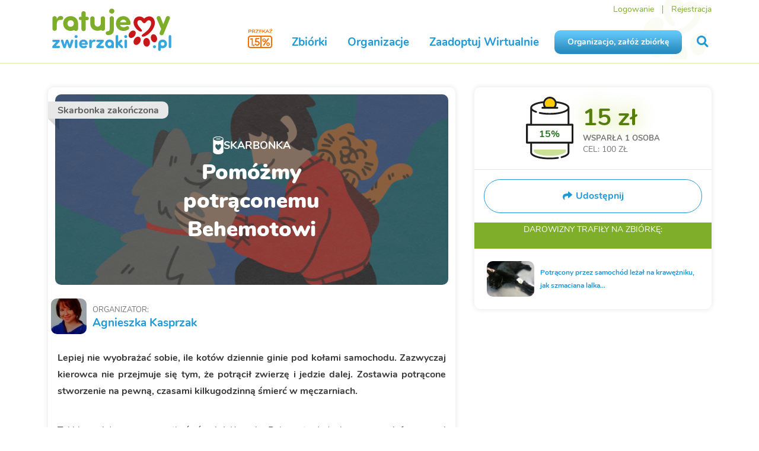

--- FILE ---
content_type: text/html; charset=utf-8
request_url: https://www.ratujemyzwierzaki.pl/dlabehemota
body_size: 12145
content:
<!DOCTYPE html>
<html class='animals' lang='pl'>
<head>
<meta content='+uzieyum46evMSVGrKw3CF1lpY7jo9E1T3iq2IeRJQU=' name='csp-nonce'>
<meta content='false' name='fingerprint-feature-flag'>

<script nonce="+uzieyum46evMSVGrKw3CF1lpY7jo9E1T3iq2IeRJQU=">
  window.railsVariables = {
    // System variables
    railsEnv: "production",
    release: "c3d45519248bdb1ad49f63d75a2f47a1561c50f0",

    // Constants
    constantHelpDefaultAmount: "10",

    // Settings
    applepayMerchantIdSetting: "merchant.pl.ratujemyzwierzaki",
    googlePayJsUrlSetting: "https://pay.google.com/gp/p/js/pay.js",
    fingerprintjsDomainSetting: "https://fp.ratujemyzwierzaki.pl",
    fingerprintjsTokenSetting: "qr6uu0xl3s2DBuEC9Vaj",
    newsletterTimerUrlSetting: "https://i.countdownmail.com/2eydt4.gif",
    sentryFrontendDsnSetting: "https://a138507b958b01b3caa817ff6851db78@sentry.siepomaga.pl/7",
    domain: "www.ratujemyzwierzaki.pl",

    // Non-string variables
    censurableEditorsSetting: ["cause_description","cause_description_en","cause_update_message","cause_result","cause_result_en"],
    sentryEnabledEnvironmentsSetting: ["production","master","staging"],
  };
</script>
<meta name="sentry-user:ip_address" content="3.145.80.236">
<meta name="sentry-trace" content="727887b9f3494bd3ad15794939db0c8e-9b49702a779b49d6-0">
<meta name="baggage" content="sentry-trace_id=727887b9f3494bd3ad15794939db0c8e,sentry-sample_rate=0.01,sentry-sampled=false,sentry-environment=production,sentry-release=c3d45519248bdb1ad49f63d75a2f47a1561c50f0,sentry-public_key=46005eca971326a6ed2b25b6389fbd1b">

<script src="/assets/runtime-fa6d8dbe.digested.js" data-turbo-track="reload" nonce="+uzieyum46evMSVGrKw3CF1lpY7jo9E1T3iq2IeRJQU=" defer="defer"></script>
<script src="/assets/110-3a172343.digested.js" data-turbo-track="reload" nonce="+uzieyum46evMSVGrKw3CF1lpY7jo9E1T3iq2IeRJQU=" defer="defer"></script>
<script src="/assets/364-81292263.digested.js" data-turbo-track="reload" nonce="+uzieyum46evMSVGrKw3CF1lpY7jo9E1T3iq2IeRJQU=" defer="defer"></script>
<script src="/assets/sentry-a47bc41b.digested.js" data-turbo-track="reload" nonce="+uzieyum46evMSVGrKw3CF1lpY7jo9E1T3iq2IeRJQU=" defer="defer"></script>
<script src="/assets/829-adfe60ae.digested.js" data-turbo-track="reload" nonce="+uzieyum46evMSVGrKw3CF1lpY7jo9E1T3iq2IeRJQU=" defer="defer"></script>
<script src="/assets/307-48d8b7e6.digested.js" data-turbo-track="reload" nonce="+uzieyum46evMSVGrKw3CF1lpY7jo9E1T3iq2IeRJQU=" defer="defer"></script>
<script src="/assets/342-6111ad67.digested.js" data-turbo-track="reload" nonce="+uzieyum46evMSVGrKw3CF1lpY7jo9E1T3iq2IeRJQU=" defer="defer"></script>
<script src="/assets/671-d880e83b.digested.js" data-turbo-track="reload" nonce="+uzieyum46evMSVGrKw3CF1lpY7jo9E1T3iq2IeRJQU=" defer="defer"></script>
<script src="/assets/application-f75c1471.digested.js" data-turbo-track="reload" nonce="+uzieyum46evMSVGrKw3CF1lpY7jo9E1T3iq2IeRJQU=" defer="defer"></script>
<script src="/assets/529-832fb2ea.digested.js" data-turbo-track="reload" nonce="+uzieyum46evMSVGrKw3CF1lpY7jo9E1T3iq2IeRJQU=" defer="defer"></script>
<script src="/assets/components-1b96eabf.digested.js" data-turbo-track="reload" nonce="+uzieyum46evMSVGrKw3CF1lpY7jo9E1T3iq2IeRJQU=" defer="defer"></script>
<link rel="stylesheet" href="/assets/342-e5570106.digested.css" />
<link rel="stylesheet" href="/assets/components-a4f30f6b.digested.css" />
<meta charset='UTF-8'>
<meta content='IE=edge,chrome=1' http-equiv='X-UA-Compatible'>
<meta content='width=device-width, initial-scale=1' name='viewport'>
<meta content='telephone=no' name='format-detection'>
<meta content='+uzieyum46evMSVGrKw3CF1lpY7jo9E1T3iq2IeRJQU=' name='csp-nonce'>
<meta name="csrf-param" content="authenticity_token" />
<meta name="csrf-token" content="pOK711YiU9FhHPdjZg5q5TEc15cc1-bASl0BsX1uzaxVYrxJFLWhh78waa6C7cepIGI-j3A2PGoWPEHas7TmAw" />
<meta content='Lepiej nie wyobrażać sobie, ile kotów dziennie ginie pod kołami samochodu... Siepomaga.pl - Razem wielką mamy moc! Największy portal zbiórek charytatywnych' name='description'>
<title>

Skarbonka Pomagacza Agnieszka Kasprzak - Pomóżmy potrąconemu Behemotowi | RatujemyZwierzaki.pl
</title>
<link href="https://www.ratujemyzwierzaki.pl/dlabehemota" rel="canonical" />
<link as='font' crossorigin='crossorigin' href='/assets/nunito/Nunito-Regular-15cf5b16.woff' rel='preload' type='font/woff'>
<link as='font' crossorigin='crossorigin' href='/assets/nunito/Nunito-Bold-be831edd.woff' rel='preload' type='font/woff'>
<link as='font' crossorigin='crossorigin' href='/assets/nunito/Nunito-Italic-cc2a2af7.woff' rel='preload' type='font/woff'>
<link as='font' crossorigin='crossorigin' href='/assets/semantic/assets/fonts/icons-efc3126c.woff2' rel='preload' type='font/woff2'>
<link as='font' crossorigin='crossorigin' href='/assets/semantic/assets/fonts/outline-icons-97c509ed.woff2' rel='preload' type='font/woff2'>
<link href='/animals/favicon.ico' rel='shortcut icon' type='image/x-icon'>
<link href='/animals/apple-icon-57x57.png' rel='apple-touch-icon' sizes='57x57'>
<link href='/animals/apple-icon-60x60.png' rel='apple-touch-icon' sizes='60x60'>
<link href='/animals/apple-icon-72x72.png' rel='apple-touch-icon' sizes='72x72'>
<link href='/animals/apple-icon-76x76.png' rel='apple-touch-icon' sizes='76x76'>
<link href='/animals/apple-icon-114x114.png' rel='apple-touch-icon' sizes='114x114'>
<link href='/animals/apple-icon-120x120.png' rel='apple-touch-icon' sizes='120x120'>
<link href='/animals/apple-icon-144x144.png' rel='apple-touch-icon' sizes='144x144'>
<link href='/animals/apple-icon-152x152.png' rel='apple-touch-icon' sizes='152x152'>
<link href='/animals/apple-icon-180x180.png' rel='apple-touch-icon' sizes='180x180'>
<link href='/animals/favicon-16x16.png' rel='icon' sizes='16x16' type='image/png'>
<link href='/animals/favicon-32x32.png' rel='icon' sizes='32x32' type='image/png'>
<link href='/animals/favicon-96x96.png' rel='icon' sizes='96x96' type='image/png'>
<link href='/animals/android-icon-192x192.png' rel='icon' sizes='192x192' type='image/png'>
<link href='/animals/manifest.json' rel='manifest'>
<meta content='#ffffff' name='msapplication-TileColor'>
<meta content='/animals/ms-icon-144x144.png' name='msapplication-TileImage'>
<meta content='#ffffff' name='theme-color'>
<meta content='/animals/ms-icon-70x70.png' name='msapplication-square70x70logo'>
<meta content='/animals/ms-icon-150x150.png' name='msapplication-square150x150logo'>
<meta content='/animals/ms-icon-310x310.png' name='msapplication-square310x310logo'>
<link href='https://img.ratujemyzwierzaki.pl' rel='dns-prefetch'>
<link href='https://cdn.tinymce.com' rel='dns-prefetch'>
<link href='https://connect.facebook.net' rel='dns-prefetch'>
<link href='https://platform.twitter.com' rel='dns-prefetch'>
<link href='https://www.ratujemyzwierzaki.pl/dlabehemota' hreflang='pl' rel='alternative'>
<link href='https://www.ratujemyzwierzaki.pl/en/dlabehemota' hreflang='en' rel='alternative'>
<link href='https://www.ratujemyzwierzaki.pl/de/dlabehemota' hreflang='de' rel='alternative'>
<link href='https://www.ratujemyzwierzaki.pl/dlabehemota' hreflang='x-default' rel='alternative'>
<meta property="og:title" content="Pomóżmy potrąconemu Behemotowi - RatujemyZwierzaki.pl">
<meta property="og:url" content="https://www.ratujemyzwierzaki.pl/dlabehemota">
<meta property="og:image:url" content="https://img.ratujemyzwierzaki.pl/uploads/cause/main_photo/2118/big_fb_photo_ba889dde-de7c-4895-8eb9-55cece3d722e.jpg">
<meta property="og:image:width" content="1200">
<meta property="og:image:height" content="1200">
<meta property="og:description" content="Lepiej nie wyobrażać sobie, ile kotów dziennie ginie pod kołami samochodu. Zazwyczaj kierowca nie pr">
<meta property="og:type" content="website">
<meta property="og:site_name" content="RatujemyZwierzaki.pl">
<meta name="twitter:card" content="summary_large_image">
<meta name="twitter:image" content="https://img.ratujemyzwierzaki.pl/uploads/cause/main_photo/2118/big_fb_photo_ba889dde-de7c-4895-8eb9-55cece3d722e.jpg">
<meta name="twitter:title" content="Pomóżmy potrąconemu Behemotowi - RatujemyZwierzaki.pl">
<meta name="twitter:description" content="Lepiej nie wyobrażać sobie, ile kotów dziennie ginie pod kołami samochodu. Zazwyczaj kierowca nie pr">
<meta name="twitter:site" content="@ratujemy">

<script type="application/ld+json" nonce="+uzieyum46evMSVGrKw3CF1lpY7jo9E1T3iq2IeRJQU=">{
  "@context": "https://schema.org",
  "@type": "Organization",
  "name": "RatujemyZwierzaki.pl",
  "url": "https://www.ratujemyzwierzaki.pl/",
  "logo": "https://www.ratujemyzwierzaki.pl/assets/animals/ratujemyzwierzaki_obrys-483196f9.svg",
  "sameAs": "https://www.facebook.com/ratujemyzwierzaki"
}

</script>

<link rel="stylesheet" href="/assets/libs-d0644693.css" media="all" data-turbo-track="reload" />
<link rel="stylesheet" href="/assets/animals-d0c6a2a0.css" media="all" data-turbo-track="reload" />
<link rel="stylesheet" href="/assets/components-a4f30f6b.digested.css" media="all" data-turbo-track="reload" />
<meta content='6fd43dac-04d6-4e4f-9ddb-cb936ca37aee' property='onesignal:appId'>
<meta content='web.onesignal.auto.570f8921-edd7-49b2-93d5-7301d9209087' property='onesignal:safari_web_id'>
<meta content='1479414278777175' property='fb:app_id'>
</head>
<body data-action='show' data-controller='common_fundraises' data-layout='common' data-version='v2'>
<div id='fb-root'></div>
<script nonce="+uzieyum46evMSVGrKw3CF1lpY7jo9E1T3iq2IeRJQU=">
  window.dataLayer = window.dataLayer || [];
  window.dataLayer.push(function() { this.reset(); });
</script>
<script data-turbo-eval="false" nonce="+uzieyum46evMSVGrKw3CF1lpY7jo9E1T3iq2IeRJQU=">
  dataLayer.push({'event':'pageInit'});
  (function(w,d,s,l,i){w[l]=w[l]||[];w[l].push({'gtm.start':
  new Date().getTime(),event:'gtm.js'});var f=d.getElementsByTagName(s)[0],
  j=d.createElement(s),dl=l!='dataLayer'?'&l='+l:'';j.async=true;j.src=
  'https://www.googletagmanager.com/gtm.js?id='+i+dl;f.parentNode.insertBefore(j,f);
  })(window,document,'script','dataLayer','GTM-KRDFD5T');
</script>
<script nonce="+uzieyum46evMSVGrKw3CF1lpY7jo9E1T3iq2IeRJQU=">
  window.dataLayer.push({"pageType":"fundraise"});

  dataLayer.push({
    event: 'pageView',
    virtualUrl: window.location.href,
  });

  true
</script>
<noscript>
  <iframe src="https://www.googletagmanager.com/ns.html?id=GTM-KRDFD5T" height="0" width="0" style="display: none; visibility: hidden">
  </iframe>
</noscript>


<div class='slideout-menu' id='mobile-menu'>
<div class='ui left vertical menu'>
<span class='item'>
<form action="/szukaj" accept-charset="UTF-8" method="get"><input type="search" name="query" id="mobile-query" value="" placeholder="Wyszukaj" />
<button>
<i class='search icon'></i>
</button>
</form></span>
<a class="item" href="/organizacje/nowa"><div class='sp-button blue'>
Organizacjo, załóż zbiórkę
</div>
</a><a class="item " href="/zaadoptuj">Zaadoptuj Wirtualnie
<i class='angle right icon'></i>
</a><a class="item" href="/zbiorki">Zbiórki
<i class='angle right icon'></i>
</a><a class="item" href="/organizacje">Organizacje
<i class='angle right icon'></i>
</a><a class="item menu-green" href="/konto-darczyncy">Logowanie</a>
<a class="item menu-green" href="/rejestracja">Rejestracja</a>

</div>
</div>
<div class='mobile-fixed hidden' id='cookies'>
<div class='ui container'>
<img src="/assets/siepomaga/layout/cookies-9f2fe2f5.svg" />
<div class='content'>
<p>
Strona korzysta z plików cookies w celu realizacji usług i zgodnie z
<a class="remote-modal" href="/polityka-cookies">Polityką Plików Cookies</a>.
</p>
</div>
<div class='accept'>
<div class='sp-button small'>
Akceptuję
</div>
</div>
</div>
</div>

<img alt='' aria-hidden='true' height='1' src='https://www.facebook.com/tr?id=298289143943684&amp;ev=PageView' style='opacity: 0; position: absolute' width='1'>
<div id='navigation'>
<div class='ui container'>
<div class='ui grid stackable'>
<div class='logo three wide column'>
<div class='mobile-menu'>
<a id="mobile-menu-button" class="menu-item" data-turbo="false" href="#"><i class='remove icon'></i>
<i class='bars icon'>
</i>
</a></div>
<a title="RatujemyZwierzaki.pl" class="menu-item" href="/"><img alt="Logo Ratujemy Zwierzaki" class="logo-img" src="/assets/animals/ratujemyzwierzaki_obrys-483196f9.svg" />
</a><div class='krs'>
<a class="onepercent" data-ga="[&quot;click&quot;,&quot;krs-mobile&quot;,&quot;m-main-top&quot;]" href="/poltora-procent"><i class='icon-one-percent-and-half'></i>
</a></div>
</div>
<div class='links thirteen wide column right aligned'>
<div class='top-menu'>
<a class="menu-item menu-green" href="/konto-darczyncy">Logowanie</a>
<span class='spacer'></span>
<a class="menu-item menu-green" href="/rejestracja">Rejestracja</a>
</div>
<div class='main-menu'>
<a class="menu-item onepercent" data-ga="[&quot;click&quot;,&quot;krs&quot;,&quot;main-top&quot;]" href="/poltora-procent"><i class='icon-one-percent-and-half near-text'></i>
</a><a class="menu-item " href="/zbiorki">Zbiórki</a>
<a class="menu-item " href="/organizacje">Organizacje</a>
<a class="menu-item " href="/zaadoptuj">Zaadoptuj Wirtualnie</a>
<a class="menu-item sp-button blue" href="/organizacje/nowa">Organizacjo, załóż zbiórkę</a>
<a title="Szukaj na RatujemyZwierzaki" class="menu-item" id="livesearch-button" data-turbo="false" href="#"><i class='search icon'></i>
</a></div>
</div>
</div>
</div>
</div>
<div class='ui modal' id='forgot-modal'>
<i class='close icon'></i>
<div class='header'>Zresetuj hasło</div>
<div class='content gray-background'>
<form action="/przypomnij-haslo" accept-charset="UTF-8" data-remote="true" method="post"><input placeholder="Adres e-mail" autocomplete="username" autocorrect="off" autocapitalize="off" spellcheck="false" value="" type="text" name="user[email]" id="forgot_password_user_email" />
<div class='red-text'></div>
<button class='sp-button green with-icon with-modal' data-disable-with='&lt;span class=&quot;icon&quot;&gt;&lt;i class=&quot;notched circle loading icon&quot;&gt;&lt;/i&gt;&lt;/span&gt; Wysyłam'>
<span class='icon'>
<i class='send icon'></i>
</span>
Wyślij link
</button>
</form></div>
</div>



<div data-controller='tracking store-location' id='page'>
<div id='livesearch'>
<div class='ui container'>
<i class='search icon'></i>
<div class='search_input'>
<input type="text" name="query" id="livesearch-query" value="" placeholder="Szukaj" autocomplete="off" />
<i class='notched circle loading icon'></i>
</div>
<div class='search_results'></div>
<div id='most-searched-causes'></div>
</div>
</div>

<div id="flash_messages"></div>
<div id='fundraises-show'>
<div class='ui container with-margin'>
<div class='desktop-hidden'>
<div class="ui ribbon label "><span>Skarbonka zakończona</span></div>
<div class='main-photo'>
<img alt="Pomóżmy potrąconemu Behemotowi" src="/assets/animals/fundraise/themes/standard/main_photo-a5d6b537.png" />
<div class='name'>
<div class='label'>
<svg fill="none" height="32" viewBox="0 0 18 32" width="18" xmlns="http://www.w3.org/2000/svg"><path d="m8.87669.923553c-4.78934 0-8.691753 1.797397-8.691753 4.012797v21.69415c0 2.2154 3.902413 4.4308 8.691753 4.4308 4.78931 0 8.69171-2.2154 8.69171-4.4308v-21.69415c0-2.2154-3.9024-4.012797-8.69171-4.012797zm0 23.031747c-1.0643-.5434-2.7317-1.9646-3.90242-3.6366-1.6674-2.9678-.81596-6.0192.81596-6.2282 2.30597-.2926 3.05098 2.3408 3.05098 2.3408s.78048-2.6752 3.05099-2.3408c2.4479.3344 3.1219 6.6044-3.01551 9.8648zm0-15.67496c-4.75386 0-7.76936-1.8392-7.76936-3.09319 0-1.254 3.0155-3.0932 7.76936-3.0932 4.75381 0 7.76931 1.8392 7.76931 3.0932 0 1.25399-3.0155 3.09319-7.76931 3.09319zm3.58311-3.17679c0 .3344-.2128.627-.4257.627h-1.2772-3.76047-1.27716c-.24833 0-.42571-.2926-.42571-.627s.21286-.627.42571-.627h.56763 5.1796.5676c.2483 0 .4257.2508.4257.627z" fill="#fff"/></svg>
SKARBONKA
</div>
<div class='title'>
Pomóżmy potrąconemu Behemotowi
</div>
</div>
</div>

</div>
<div class='ui grid stackable mobile tablet-stackable mobile vertically reversed tablet vertically reversed'>
<div class='ten wide column' id='left-column'>
<div class='box with-margin'>
<div class='mobile-hidden'>
<div class="ui ribbon label "><span>Skarbonka zakończona</span></div>
<div class='main-photo'>
<img alt="Pomóżmy potrąconemu Behemotowi" src="/assets/animals/fundraise/themes/standard/main_photo-a5d6b537.png" />
<div class='name'>
<div class='label'>
<svg fill="none" height="32" viewBox="0 0 18 32" width="18" xmlns="http://www.w3.org/2000/svg"><path d="m8.87669.923553c-4.78934 0-8.691753 1.797397-8.691753 4.012797v21.69415c0 2.2154 3.902413 4.4308 8.691753 4.4308 4.78931 0 8.69171-2.2154 8.69171-4.4308v-21.69415c0-2.2154-3.9024-4.012797-8.69171-4.012797zm0 23.031747c-1.0643-.5434-2.7317-1.9646-3.90242-3.6366-1.6674-2.9678-.81596-6.0192.81596-6.2282 2.30597-.2926 3.05098 2.3408 3.05098 2.3408s.78048-2.6752 3.05099-2.3408c2.4479.3344 3.1219 6.6044-3.01551 9.8648zm0-15.67496c-4.75386 0-7.76936-1.8392-7.76936-3.09319 0-1.254 3.0155-3.0932 7.76936-3.0932 4.75381 0 7.76931 1.8392 7.76931 3.0932 0 1.25399-3.0155 3.09319-7.76931 3.09319zm3.58311-3.17679c0 .3344-.2128.627-.4257.627h-1.2772-3.76047-1.27716c-.24833 0-.42571-.2926-.42571-.627s.21286-.627.42571-.627h.56763 5.1796.5676c.2483 0 .4257.2508.4257.627z" fill="#fff"/></svg>
SKARBONKA
</div>
<div class='title'>
Pomóżmy potrąconemu Behemotowi
</div>
</div>
</div>

</div>
<div class='organizer'>
<img alt="Agnieszka Kasprzak" src="https://img.ratujemyzwierzaki.pl/uploads/user/photo/55699/thumb_Zdj_cie-0138.jpg" />
<div>
<div class='organizer-header'>
organizator:
</div>
<div class='organizer-name'>
<a href="/pomagacze/agnieszka2014">Agnieszka Kasprzak</a>

</div>
</div>
</div>
<div class='with-padding'>
<div class='reset-styles description'><p style="font-family: Arial; font-size: 14px; color: rgb(57, 57, 57); text-align: justify; float: none !important; clear: none !important; padding: 0px !important; margin: 5px 0px !important; width: auto !important;"><strong style="float: none !important; clear: none !important; padding: 0px !important; margin: 0px !important;">Lepiej nie wyobrażać sobie, ile kotów dziennie ginie pod kołami samochodu. Zazwyczaj kierowca nie przejmuje się tym, że potrącił zwierzę i jedzie dalej. Zostawia potrącone stworzenie na pewną, czasami kilkugodzinną śmierć w męczarniach.</strong></p>

<p style="font-family: Arial; font-size: 14px; color: rgb(57, 57, 57); text-align: justify; float: none !important; clear: none !important; padding: 0px !important; margin: 5px 0px !important; width: auto !important;"> </p>

<p style="font-family: Arial; font-size: 14px; color: rgb(57, 57, 57); text-align: justify; float: none !important; clear: none !important; padding: 0px !important; margin: 5px 0px !important; width: auto !important;">Taki los miał zapewne spotkać również Kocurka Behemota. Jednak w porę poinformowani wolontariusze Fundacji Viva! z grupy lokalnej  Zwierzaki z Mińska, szybko udzielili pomocy kotkowi. Naoczni świadkowie opowidali, że Behemot przekoziołkował pod rozpędzonym samochodem. Tego, jak poważny był to wypadek, nie da się dostrzec na załączonych zdjęciach. Na jego futerku próżno szukać śladów uderzenia, ran, obtarć, krwi, szwów... Wygląda, jak normalny kot.</p>

<p style="font-family: Arial; font-size: 14px; color: rgb(57, 57, 57); text-align: justify; float: none !important; clear: none !important; padding: 0px !important; margin: 5px 0px !important; width: auto !important;"> </p>

<p style="font-family: Arial; font-size: 14px; color: rgb(57, 57, 57); text-align: justify; float: none !important; clear: none !important; padding: 0px !important; margin: 5px 0px !important; width: auto !important;">To tylko pozory. Behemot nie jest zdrowym kotem. Kilka tygodni temu potrącił go samochód, zwierzak "przemielił" się pod kołami rozpędzonego auta. Wypadł spod niego na krawężnik niczym szmaciana lalka, bezwładnie. Samochód odjechał, kot został…</p>

<p style="font-family: Arial; font-size: 14px; color: rgb(57, 57, 57); text-align: justify; float: none !important; clear: none !important; padding: 0px !important; margin: 5px 0px !important; width: auto !important;"> </p>

<p style="font-family: Arial; font-size: 14px; color: rgb(57, 57, 57); text-align: justify; float: none !important; clear: none !important; padding: 0px !important; margin: 5px 0px !important; width: auto !important;">Zwierzak został zabrany z ulicy i przewieziony do przychodni całodobowej. <strong style="float: none !important; clear: none !important; padding: 0px !important; margin: 0px !important;">Behemot nie ma czucia głębokiego w tylnych nogach - jest to spowodowane uszkodzeniem kręgosłupa. Sam też nie jest w stanie się wysikać, trzeba mu w tym pomagać.</strong> Tyle i aż tyle.</p>

<p style="font-family: Arial; font-size: 14px; color: rgb(57, 57, 57); text-align: justify; float: none !important; clear: none !important; padding: 0px !important; margin: 5px 0px !important; width: auto !important;"> </p>

<p style="font-family: Arial; font-size: 14px; color: rgb(57, 57, 57); text-align: justify; float: none !important; clear: none !important; padding: 0px !important; margin: 5px 0px !important; width: auto !important;">Behemot mimo tego, że porusza się ciągnąc za sobą nogi i nie jest w stanie stanąć na 4 łapach, radzi sobie świetnie. Przede wszystkim jest kotem "mega miziakiem",  ciągle spragnionym głaskania i kontaktu z człowiekiem. Ma bardzo duży apetyt i generalnie całkiem dobre samopoczucie.<strong style="float: none !important; clear: none !important; padding: 0px !important; margin: 0px !important;"> Przed nim konsultacja u neurologa i chirurga. Nie wiemy czy będzie chodził, ale wiemy, że zasługuje na życie. </strong>Niestety, jego hospitalizacja, a w szpitalu przebywa od dnia wypadku, rehabilitacja i cała opieka pochłonęła już grubo ponad 3 tysiące zł.</p>

<p style="font-family: Arial; font-size: 14px; color: rgb(57, 57, 57); text-align: justify; float: none !important; clear: none !important; padding: 0px !important; margin: 5px 0px !important; width: auto !important;"> </p>

<p style="font-family: Arial; font-size: 14px; color: rgb(57, 57, 57); text-align: justify; float: none !important; clear: none !important; padding: 0px !important; margin: 5px 0px !important; width: auto !important;">A to jeszcze nie koniec. Przed kotkiem kolejne badania, konsultacje i jeśli się tylko da, to może operacja? Wolontariusze chcą zrobić wszystko, aby pomóc temu cudownemu kotkowi, aby mu wynagrodzić zło, które stało się jego udziałem, a pomimo którego nie stracił wiary w człowieka! Niepełnosprawność Behemota jest jego nieszczęściem, z drugiej strony kocurek bardzo dużo przeszedł, przeżył wypadek i chce żyć. Pokazuje to każdego dnia :)</p>

<p style="font-family: Arial; font-size: 14px; color: rgb(57, 57, 57); text-align: justify; float: none !important; clear: none !important; padding: 0px !important; margin: 5px 0px !important; width: auto !important;"> </p>

<p style="font-family: Arial; font-size: 14px; color: rgb(57, 57, 57); text-align: justify; float: none !important; clear: none !important; padding: 0px !important; margin: 5px 0px !important; width: auto !important;">Pomóżmy Behemotowi! Pomóżmy ludziom, którzy otoczyli kotka tak troskliwa opieką!</p>
</div>
</div>
</div>
<div class='box with-padding overflow-hidden'>
<h3 class='with-line'>Wsparli</h3>
<div class='payments-container'>
<div class='payments-list'>
<div class='new-payments-info'>
<a id="show-new-payments" data-new-payments="0" data-turbo="false" href="#">Pokaż najnowsze wpłaty
<span></span>
</a><span class='green-text' id='loader'><span class="icon"><i class="notched circle loading icon"></i></span> Ładuję...</span>
</div>

<div class='sp-payment' id='payment-514915'>
<img alt="" class="anonymous_img_f" src="/assets/siepomaga/avatars/f0-c7c221ce.png" />

<div class='sp-payment-amount'>
<strong>15 zł</strong>
</div>
<h4 class='sp-payment-name'>Anonimowa Pomagaczka
</h4>
<div class='sp-payment-time'>
<small data-time='2015-03-03T19:39:49+01:00'></small>
<span>
·
<a class="c-payment_share_link-url" href="/wplata/7mUBY56"><i class='icon share'></i>
Udostępnij
</a></span>

</div>
<div class='sp-payment-comment'>

</div>

</div>


</div>
</div>
</div>
</div>
<div class='six wide column' id='right-column'>
<div class='sticky-sidebar-right'>
<div class='box with-padding'>
<div class='can-container'>
<div class='can-with-label'>
<img class="can-empty" src="/assets/siepomaga/fundraise/can-empty-fe344b52.svg" />
<img class="can-fill" src="/assets/siepomaga/fundraise/can-fill-2dd3b1d8.svg" />
<div class='can-fill-cover' style='bottom: 16.200000000000003%'></div>
<div class='can-percentage' data-value='15'>
15%
</div>
</div>
<div class='can-info'>
<span class='amount' data-value='15.0'>15 zł</span>
<span class='supported'>
Wsparła
<span class='payments-count' data-value='1'>
1
osoba
</span>
</span>
<span class='goal'>
CEL: 100 ZŁ
</span>
</div>
</div>

<div class='ui grid minor-actions-segment'>
<div class='sixteen wide column'>
<a class="open-modal" data-turbo="false" href="#share-methods-modal"><div class='shareButton'>
<div class='shareButton__icon'>
<i class='share icon'></i>
</div>
<div class='shareButton__label'>
<b>Udostępnij</b>
</div>
</div>
</a></div>
</div>
<div class="ui modal tiny" id="share-methods-modal" data-controller="common_fundraises" data-action="show"><i class="close icon"></i><div class="header ">Twoje udostępnienie to wielka pomoc!</div><div class="content scrolling"><div class='ui grid equal width'>
<div class='row'>
<div class='column'>
<a data-fb-share="https://www.ratujemyzwierzaki.pl/dlabehemota" data-turbo="false" href="#"><div class='iconWithLabel'>
<div class='iconWithLabel__logo iconWithLabel__logo--medium'>
<i class='iconWithLabel__icon iconWithLabel__icon--big icon facebook f'></i>
</div>
<div class='iconWithLabel__label'>
Facebook
</div>
</div>
</a></div>
<div class='column'>
<a data-twitter-tweet="https://www.ratujemyzwierzaki.pl/dlabehemota" data-twitter-text="Pomóżmy potrąconemu Behemotowi" data-twitter-via="ratujemy" data-turbo="false" href="#"><div class='iconWithLabel'>
<div class='iconWithLabel__logo iconWithLabel__logo--medium'>
<i class='iconWithLabel__icon iconWithLabel__icon--big icon x-twitter'></i>
</div>
<div class='iconWithLabel__label'>
X
</div>
</div>
</a></div>
<div class='column mobile-hidden'>
<a class="remote-modal" href="/dlabehemota/skarbonka/banner/new"><div class='iconWithLabel'>
<div class='iconWithLabel__logo iconWithLabel__logo--medium'>
<i class='iconWithLabel__icon iconWithLabel__icon--big icon code'></i>
</div>
<div class='iconWithLabel__label'>
Umieść baner
</div>
</div>
</a></div>
<div class='column mobile only'>
<a href="https://wa.me/?text=https%3A%2F%2Fwww.ratujemyzwierzaki.pl%2Fdlabehemota+%7C+Pom%C3%B3%C5%BCmy+potr%C4%85conemu+Behemotowi+-+RatujemyZwierzaki.pl+Lepiej+nie+wyobra%C5%BCa%C4%87+sobie%2C+ile+kot%C3%B3w+dziennie+ginie+pod+ko%C5%82ami+samochodu.+Zazwyczaj+kierowca+nie+pr"><div class='iconWithLabel'>
<div class='iconWithLabel__logo iconWithLabel__logo--medium'>
<i class='iconWithLabel__icon iconWithLabel__icon--big icon whatsapp'></i>
</div>
<div class='iconWithLabel__label'>
WhatsApp
</div>
</div>
</a></div>
</div>
<div class='row copyToClipboardRow'>
<div class='column center-text'>
<h4>Link do skarbonki</h4>
<div class='urlField center-text'>
https://www.ratujemyzwierzaki.pl/dlabehemota
</div>
<div class='shareLabel'>
<a class="copyTextComponent" data-copy="https://www.ratujemyzwierzaki.pl/dlabehemota" data-turbo="false" href="#"><i class='copy icon'></i>
<span class='copyLabel'>Kopiuj do schowka</span>
</a></div>
</div>
</div>
</div>
</div></div>
<div class='goal-header'>
DAROWIZNY
TRAFIŁY
<span></span>
NA ZBIÓRKĘ:
</div>
<div class='goal-content'>
<img alt="Agnieszka Kasprzak" src="https://img.ratujemyzwierzaki.pl/uploads/cause/main_photo/2118/small_ba889dde-de7c-4895-8eb9-55cece3d722e.jpg" />
<div>
<div class='header'>

<a class='name remote-modal' href='/zbiorki/kotbehemot/podglad'>Potrącony przez samochód leżał na krawężniku, jak szmaciana lalka…</a>
</div>
</div>
</div>

</div>
</div>
</div>
</div>
</div>
</div>

<footer>
<div class='ui container'>
<div class='ui four column grid stackable doubling'>
<div class='row'>
<div class='column'>
<a title="RatujemyZwierzaki.pl" href="/"><img alt="Logo Ratujemy Zwierzaki" class="footer-logo-img" loading="lazy" src="/assets/animals/ratujemyzwierzaki_obrys-483196f9.svg" />
</a><br>
KRS 0000819398
</div>
<div class='column'>
<div class='header'>Fundacja Ratujemy.pl</div>
<p>
<a class="mobile-hidden" data-ga="[&quot;click&quot;,&quot;krs&quot;,&quot;main-footer&quot;]" href="/poltora-procent">Przekaż 1,5% podatku</a>
<a class="only-mobile" data-ga="[&quot;click&quot;,&quot;krs-mobile&quot;,&quot;m-main-footer&quot;]" href="/poltora-procent">Przekaż 1,5% podatku</a>
<a href="/regulamin-korzystania-z-wlasnosci-intelektualnej-fundacji-ratujemyzwierzaki-pl">Regulamin własności intelektualnej</a>
<a href="/statut-fundacji-ratujemyzwierzaki-pl">Statut Fundacji Ratujemy.pl</a>
<a href="/fundacja-ratujemyzwierzaki-pl">Profil Fundacji Ratujemy.pl</a>
<a href="https://www.ratujemyzwierzaki.pl/iod">Inspektor ochrony danych</a>
<a href="/kontakt">Kontakt</a>
</p>
</div>
<div class='column'>
<div class='header'>RatujemyZwierzaki.pl</div>
<p>
<a href="/rejestracja">Załóż konto Pomagacza</a>
<a href="/regulamin">Regulamin</a>
<a href="/polityka-prywatnosci">Polityka prywatności</a>
<a href="/faq">FAQ</a>
<a href="/potwierdzenie">Potwierdzenie darowizn</a>
<a href="/blog">Blog</a>
</p>
</div>
<div class='column'>
<div class='header'>Organizacje</div>
<p>
<a href="/organizacje/nowa">Dodaj organizację</a>
<a href="/organizacje">Lista organizacji</a>
<a href="/konkurs">Konkurs</a>
<a href="https://www.siepomaga.pl/">Fundacja Siepomaga</a>
</p>
</div>
</div>
<div class='row'>
<div class='columm footer-socialmedia-icons'>
<a href="https://www.facebook.com/ratujemyzwierzaki"><div class='media-icon'>
<div class='front-icon'>
<svg fill="none" height="40" viewBox="0 0 40 40" width="40" xmlns="http://www.w3.org/2000/svg"><g fill="#fff"><path d="m21.6662 30v-8.7441h2.8242l.5383-3.6181h-3.3625v-2.3467c-.0235-.2702.0122-.5423.1044-.7962.0922-.254.2386-.4833.4283-.671.1896-.1877.4178-.3289.6675-.4132.2497-.0844.5146-.1097.775-.0741h1.529v-3.0792c-.8974-.1498-1.8043-.2316-2.7133-.2446-.6254-.04922-1.2536.0442-1.8401.2735-.5866.2294-1.1171.589-1.554 1.0536-.4369.4645-.7695 1.0225-.9742 1.6345-.2048.612-.2766 1.263-.2105 1.9068v2.7566h-3.0783v3.6181h3.0783v8.7441z"/><path clip-rule="evenodd" d="m40 20c0 11.0457-8.9543 20-20 20s-20-8.9543-20-20 8.9543-20 20-20 20 8.9543 20 20zm-2 0c0 9.9411-8.0589 18-18 18s-18-8.0589-18-18 8.0589-18 18-18 18 8.0589 18 18z" fill-rule="evenodd"/></g></svg>
</div>
<div class='bg-icon'>
<svg fill="none" height="40" viewBox="0 0 40 40" width="40" xmlns="http://www.w3.org/2000/svg"><path clip-rule="evenodd" d="m20 40c11.0457 0 20-8.9543 20-20s-8.9543-20-20-20-20 8.9543-20 20 8.9543 20 20 20zm1.6659-10v-8.7441h2.8243l.5382-3.6181h-3.3625v-2.3467c-.0234-.2702.0123-.5423.1045-.7962.0922-.254.2386-.4833.4282-.671.1897-.1877.4178-.3289.6675-.4132.2498-.0844.5146-.1097.7751-.0741h1.529v-3.0792c-.8975-.1498-1.8043-.2316-2.7133-.2446-.6254-.04922-1.2536.0442-1.8402.2735-.5865.2294-1.117.589-1.5539 1.0536-.4369.4645-.7695 1.0225-.9743 1.6345-.2047.612-.2766 1.263-.2105 1.9068v2.7566h-3.0782v3.6181h3.0782v8.7441z" fill="#fff" fill-rule="evenodd"/></svg>
</div>
</div>
</a>
<a href="https://www.instagram.com/ratujemyzwierzaki/"><div class='media-icon'>
<div class='front-icon'>
<svg fill="none" height="40" viewBox="0 0 40 40" width="40" xmlns="http://www.w3.org/2000/svg"><g fill="#fff"><path clip-rule="evenodd" d="m17.2222 15.9423c.8222-.5494 1.7889-.8427 2.7778-.8427 1.3261.0001 2.5978.5269 3.5355 1.4645.9376.9377 1.4644 2.2094 1.4645 3.5355 0 .9889-.2933 1.9556-.8427 2.7779-.5494.8222-1.3303 1.4631-2.2439 1.8415s-1.9189.4775-2.8888.2845c-.97-.1929-1.8609-.6691-2.5601-1.3684-.6993-.6992-1.1755-1.5901-1.3684-2.56s-.0939-1.9753.2845-2.8889 1.0193-1.6945 1.8416-2.2439zm1.0417 6.7557c.5139.3434 1.118.5267 1.7361.5267.8284-.0012 1.6226-.3308 2.2084-.9166.5858-.5859.9155-1.38.9166-2.2085 0-.6181-.1833-1.2222-.5267-1.7361s-.8314-.9145-1.4025-1.151c-.571-.2365-1.1993-.2984-1.8055-.1778s-1.163.4182-1.6.8553c-.4371.437-.7347.9939-.8553 1.6-.1205.6062-.0586 1.2346.1779 1.8056s.6371 1.059 1.151 1.4024z" fill-rule="evenodd"/><path d="m25.7658 14.1048c-.1578-.1054-.3434-.1617-.5331-.1617-.126 0-.2508.0248-.3672.073-.1165.0482-.2222.1189-.3113.208s-.1598.1949-.208.3113-.0731.2412-.073.3672c0 .1898.0562.3753.1617.5331.1054.1578.2553.2808.4306.3534s.3682.0916.5544.0546c.1861-.037.3571-.1284.4913-.2626.1341-.1342.2255-.3052.2626-.4913.037-.1861.018-.3791-.0546-.5544-.0727-.1753-.1957-.3252-.3534-.4306z"/><g clip-rule="evenodd" fill-rule="evenodd"><path d="m11.8308 11.9304c1.172-1.1721 2.7616-1.8306 4.4192-1.8308h7.5c1.6576.0002 3.2472.6587 4.4192 1.8308 1.1721 1.1721 1.8306 2.7617 1.8308 4.4192v7.5c-.0002 1.6576-.6587 3.2472-1.8308 4.4192-1.172 1.1721-2.7616 1.8306-4.4192 1.8308h-7.5c-1.6576-.0002-3.2472-.6587-4.4192-1.8308-1.1721-1.172-1.8306-2.7616-1.8308-4.4192v-7.5c.0002-1.6575.6587-3.2471 1.8308-4.4192zm15.0114 15.0114c.8202-.8202 1.2816-1.9322 1.2829-3.0922v-7.5c-.0013-1.1599-.4627-2.272-1.2829-3.0922s-1.9322-1.2816-3.0922-1.2828h-7.5c-1.16.0012-2.272.4626-3.0922 1.2828s-1.2816 1.9323-1.2828 3.0922v7.5c.0012 1.16.4626 2.272 1.2828 3.0922.8202.8203 1.9322 1.2816 3.0922 1.2829h7.5c1.16-.0013 2.272-.4626 3.0922-1.2829z"/><path d="m40 20c0 11.0457-8.9543 20-20 20s-20-8.9543-20-20 8.9543-20 20-20 20 8.9543 20 20zm-2 0c0 9.9411-8.0589 18-18 18s-18-8.0589-18-18 8.0589-18 18-18 18 8.0589 18 18z"/></g></g></svg>
</div>
<div class='bg-icon'>
<svg fill="none" height="40" viewBox="0 0 40 40" width="40" xmlns="http://www.w3.org/2000/svg"><g fill="#fff"><path d="m18.2639 22.698c.5139.3434 1.118.5267 1.7361.5267.8284-.0012 1.6226-.3308 2.2084-.9166.5858-.5859.9155-1.38.9166-2.2085 0-.6181-.1833-1.2222-.5267-1.7361s-.8314-.9145-1.4025-1.151c-.571-.2365-1.1993-.2984-1.8055-.1778s-1.163.4182-1.6.8553c-.4371.437-.7347.9938-.8553 1.6-.1205.6062-.0586 1.2346.1779 1.8056s.6371 1.059 1.151 1.4024z"/><g clip-rule="evenodd" fill-rule="evenodd"><path d="m26.8422 26.9418c.8202-.8202 1.2816-1.9322 1.2829-3.0922v-7.5c-.0013-1.1599-.4627-2.272-1.2829-3.0922s-1.9322-1.2816-3.0922-1.2828h-7.5c-1.16.0012-2.272.4626-3.0922 1.2828s-1.2816 1.9323-1.2828 3.0922v7.5c.0012 1.16.4626 2.272 1.2828 3.0922.8202.8203 1.9322 1.2816 3.0922 1.2829h7.5c1.16-.0013 2.272-.4626 3.0922-1.2829zm-9.62-10.9995c.8222-.5494 1.7889-.8427 2.7778-.8427 1.3261.0001 2.5978.5269 3.5355 1.4645.9376.9377 1.4644 2.2094 1.4645 3.5355 0 .9889-.2933 1.9556-.8427 2.7779-.5494.8222-1.3303 1.4631-2.2439 1.8415s-1.9189.4775-2.8889.2845c-.9699-.1929-1.8608-.6691-2.56-1.3684-.6993-.6992-1.1755-1.5901-1.3684-2.56s-.0939-1.9753.2845-2.8889 1.0193-1.6945 1.8416-2.2439zm8.5436-1.8375c-.1578-.1054-.3434-.1617-.5331-.1617-.126 0-.2508.0248-.3672.073-.1165.0482-.2222.1189-.3113.208s-.1598.1949-.208.3113-.0731.2412-.073.3672c0 .1898.0562.3753.1617.5331.1054.1578.2553.2808.4306.3534s.3682.0916.5544.0546c.1861-.037.3571-.1284.4913-.2626.1341-.1342.2255-.3052.2626-.4913.037-.1861.018-.3791-.0546-.5544-.0727-.1753-.1957-.3252-.3534-.4306z"/><path d="m20 40c11.0457 0 20-8.9543 20-20s-8.9543-20-20-20-20 8.9543-20 20 8.9543 20 20 20zm-8.1692-28.0696c1.172-1.1721 2.7616-1.8306 4.4192-1.8308h7.5c1.6576.0002 3.2472.6587 4.4192 1.8308 1.1721 1.1721 1.8306 2.7617 1.8308 4.4192v7.5c-.0002 1.6576-.6587 3.2472-1.8308 4.4192-1.172 1.1721-2.7616 1.8306-4.4192 1.8308h-7.5c-1.6576-.0002-3.2472-.6587-4.4192-1.8308-1.1721-1.172-1.8306-2.7616-1.8308-4.4192v-7.5c.0002-1.6575.6587-3.2471 1.8308-4.4192z"/></g></g></svg>
</div>
</div>
</a>
<a href="https://www.youtube.com/@ratujemyzwierzakipl"><div class='media-icon'>
<div class='front-icon'>
<svg fill="none" height="40" viewBox="0 0 40 40" width="40" xmlns="http://www.w3.org/2000/svg"><g clip-rule="evenodd" fill="#fff" fill-rule="evenodd"><path d="m29.5807 24.86c.2889-1.567.429-3.157.4188-4.7494.0102-1.5924-.1299-3.1823-.4188-4.7494-.1127-.4171-.3353-.7979-.6455-1.1042-.3102-.3062-.6971-.5271-1.1219-.6404-2.5923-.3057-5.2024-.4434-7.8133-.4123-2.6109-.0311-5.221.1066-7.8133.4123-.4249.1135-.8118.3344-1.1222.6406-.3104.3061-.5333.6868-.6465 1.104-.288 1.5672-.42773 3.1571-.4175 4.7494-.01023 1.5924.1295 3.1823.4175 4.7494.1141.4138.3377.7906.6484 1.0922.3106.3015.6971.5172 1.1203.625 2.5924.3052 5.2025.4427 7.8133.4116 2.6108.0311 5.2209-.1064 7.8133-.4116.4231-.1077.8095-.3233 1.12-.6249s.5338-.6785.6474-1.0923zm-11.6265-7.6643 5.2268 2.9149-5.2268 2.915z"/><path d="m40 20c0 11.0457-8.9543 20-20 20s-20-8.9543-20-20 8.9543-20 20-20 20 8.9543 20 20zm-2 0c0 9.9411-8.0589 18-18 18s-18-8.0589-18-18 8.0589-18 18-18 18 8.0589 18 18z"/></g></svg>
</div>
<div class='bg-icon'>
<svg fill="none" height="40" viewBox="0 0 40 40" width="40" xmlns="http://www.w3.org/2000/svg"><g fill="#fff"><path d="m17.9542 17.1958 5.2268 2.915-5.2268 2.915z"/><path clip-rule="evenodd" d="m20 40c11.0457 0 20-8.9543 20-20s-8.9543-20-20-20-20 8.9543-20 20 8.9543 20 20 20zm9.5807-15.1398c.2889-1.567.4291-3.157.4188-4.7494.0102-1.5924-.1299-3.1823-.4188-4.7494-.1127-.4172-.3353-.798-.6455-1.1042s-.6971-.5271-1.1219-.6405c-2.5923-.3056-5.2024-.4433-7.8133-.4122-2.6109-.0311-5.221.1066-7.8133.4122-.4249.1136-.8118.3345-1.1222.6407-.3104.3061-.5333.6868-.6465 1.104-.288 1.5671-.42773 3.157-.4175 4.7494-.01023 1.5924.1295 3.1822.4175 4.7494.1141.4138.3377.7906.6484 1.0921.3106.3016.6971.5173 1.1203.6251 2.5924.3052 5.2025.4427 7.8133.4116 2.6108.031 5.2209-.1065 7.8133-.4116.4231-.1077.8095-.3233 1.12-.6249s.5338-.6785.6474-1.0923z" fill-rule="evenodd"/></g></svg>
</div>
</div>
</a>
<a href="https://www.tiktok.com/@ratujemyzwierzaki.pl"><div class='media-icon'>
<div class='front-icon'>
<svg fill="none" height="40" viewBox="0 0 40 40" width="40" xmlns="http://www.w3.org/2000/svg"><g clip-rule="evenodd" fill="#fff" fill-rule="evenodd"><path d="m17.4741 29.986c-1.1433-.0731-2.245-.4699-3.1847-1.133l-.0105.0052c-1.1538-.8144-1.9996-1.9943-2.4068-3.3518-.4073-1.3627-.3498-2.8193.1618-4.1402.5117-1.3209 1.4514-2.4277 2.6627-3.1482s2.6261-1.0076 4.0201-.8145v.8145h.0052v2.694c-.2715-.0888-.5586-.1358-.8458-.1358-.6369 0-1.2582.2193-1.7646.6161-.5012.402-.8615.9607-1.0129 1.5872s-.0887 1.2895.1723 1.8795c.2663.59.7153 1.0755 1.2844 1.3731 0 .0026.0026.0052.0052.0079.0026.0026.0052.0052.0052.0078.4229.2193.898.3341 1.3731.3237.4855-.0052.9607-.141 1.3783-.3864.4177-.2454.7675-.5952 1.0181-1.0128.2506-.4177.3916-.8928.4072-1.3836v-13.7885h3.4093c0 .2872.0261.5743.0835.8615v.0313c.1201.6318.3655 1.2269.7153 1.7595.355.5377.8197.9972 1.3575 1.3522.0052.0104.0156.0209.0261.0313-.0053-.0104-.0157-.0209-.0261-.0313.7674.5064 1.6654.7779 2.5843.7779v3.4354c-1.702 0-3.3623-.5378-4.7406-1.5402v6.9908c0 1.1591-.3132 2.292-.9084 3.284s-1.4462 1.8012-2.4643 2.3338c-1.0181.5325-2.1615.7779-3.3049.6996zm3.9157-4.0567s0 .0052-.0052.0104c0 0 0-.0052.0052-.0104z"/><path d="m40 20c0 11.0457-8.9543 20-20 20s-20-8.9543-20-20 8.9543-20 20-20 20 8.9543 20 20zm-2 0c0 9.9411-8.0589 18-18 18s-18-8.0589-18-18 8.0589-18 18-18 18 8.0589 18 18z"/></g></svg>
</div>
<div class='bg-icon'>
<svg fill="none" height="40" viewBox="0 0 40 40" width="40" xmlns="http://www.w3.org/2000/svg"><g fill="#fff"><path d="m21.3898 25.9291s0 .0052-.0052.0104c0 0 0-.0052.0052-.0104z"/><path clip-rule="evenodd" d="m20 40c11.0457 0 20-8.9543 20-20s-8.9543-20-20-20-20 8.9543-20 20 8.9543 20 20 20zm-2.5259-10.0143c-1.1433-.0731-2.245-.4699-3.1847-1.1329l-.0105.0052c-1.1538-.8145-1.9996-1.9944-2.4068-3.3518-.4073-1.3627-.3498-2.8193.1618-4.1402.5117-1.3209 1.4514-2.4278 2.6627-3.1483 1.2113-.7204 2.6261-1.0076 4.0201-.8144v.8144h.0052v2.694c-.2715-.0887-.5586-.1357-.8458-.1357-.6369 0-1.2582.2193-1.7646.6161-.5012.402-.8615.9606-1.0129 1.5871s-.0887 1.2896.1723 1.8796c.2663.5899.7153 1.0755 1.2844 1.3731 0 .0026.0026.0052.0052.0078s.0052.0052.0052.0078c.4229.2193.898.3342 1.3731.3237.4855-.0052.9607-.1409 1.3783-.3863.4177-.2454.7675-.5952 1.0181-1.0129.2506-.4176.3916-.8928.4072-1.3835v-13.7885h3.4093c0 .2872.0261.5743.0835.8615v.0313c.1201.6317.3655 1.2269.7153 1.7594.355.5378.8197.9972 1.3575 1.3523.0052.0104.0156.0208.0261.0313-.0053-.0105-.0157-.0209-.0261-.0313.7674.5064 1.6654.7779 2.5843.7779v3.4353c-1.702 0-3.3623-.5377-4.7406-1.5401v6.9908c0 1.159-.3132 2.292-.9084 3.284-.5952.9919-1.4462 1.8012-2.4643 2.3337-1.0181.5326-2.1615.7779-3.3049.6996z" fill-rule="evenodd"/></g></svg>
</div>
</div>
</a>
<a href="https://www.linkedin.com/company/fundacja-ratujemyzwierzaki-pl"><div class='media-icon'>
<div class='front-icon'>
<svg fill="none" height="40" viewBox="0 0 40 40" width="40" xmlns="http://www.w3.org/2000/svg"><g fill="#fff"><path d="m21.8351 16.6437.0026-.0031.0008-.001c.0814-.0983.1614-.195.2447-.2878.062-.069.1257-.1358.1931-.1995.355-.3473.7755-.6201 1.2368-.8027.4612-.1825.9542-.2711 1.45-.2606.5699-.0092 1.1383.0601 1.6893.2062.5779.16 1.1015.4746 1.5145.9104.4131.4357.7001.9759.8303 1.5629.2338.9255.3389 1.8792.3122 2.8337.0017.971.0004 1.9419-.0009 2.9129v.0018c-.0014 1.0425-.0028 2.0849-.0005 3.1273.0004.1886-.0523.2381-.2374.2366-.3428-.0028-.6857-.0047-1.0286-.0057-.3524-.001-.7048-.0009-1.0572.0002-.3393.0009-.6786.0028-1.0178.0057-.1821.0017-.2214-.0549-.2208-.2274.0057-1.9164.0061-3.8328.001-5.7493.0111-.4811-.0449-.9615-.1664-1.4271-.085-.3911-.3126-.7361-.6381-.9675-.3257-.2314-.7257-.3325-1.1217-.2833-1.2268.0649-1.8647.6742-2.0212 1.9254-.0371.2982-.0554.5984-.0548.8989.0006.6092.0005 1.2185.0005 1.8277v.6226c0 .4998.0001.9997.0007 1.4995.0006.5472.0018 1.0944.0038 1.6416.0007.1858-.0458.2406-.2351.2389-1.042-.0092-2.0841-.0095-3.1262-.0006-.1671.0011-.2153-.044-.2151-.2135.0046-3.69.0046-7.3801-.0002-11.0701 0-.057.0057-.1004.019-.1329.0034-.0086.0074-.0165.012-.0236.0334-.0527.0964-.0678.2006-.0671.4836.0035.9671.0053 1.4507.0053.506.0001 1.012-.0019 1.518-.0059.1821-.0016.2292.0575.2252.2304-.0018.079-.0031.158-.0039.2371-.0017.1514-.0019.3028-.0015.4543.0002.0845.0005.1691.0009.2537l.0005.13c.0004.0827.0006.1654.0006.2482.0837-.0944.1623-.1892.2396-.2826z"/><path d="m15.9267 22.3853c.0001-.414.0003-.828.0003-1.242-.003-1.8406-.0019-3.6811.0031-5.5216.0005-.1733-.027-.2517-.2285-.2498-1.049.0103-2.0983.0081-3.1474.0014-.162-.0011-.1989.0535-.1988.2064.0044 3.6962.0041 7.3922-.0009 11.0883-.0002.1718.0497.2134.2155.2122.4483-.0031.8966-.0054 1.3448-.0061.5859-.0008 1.1718.0012 1.7576.0077.2095.0023.2598-.0591.2589-.2619-.0057-1.4116-.0051-2.8231-.0046-4.2346z"/><path d="m16.2124 11.7104c.0021.4103-.1174.8121-.3433 1.1542-.2258.3422-.5479.6094-.9254.7677-.3774.1583-.7933.2006-1.1948.1217-.4014-.0791-.7705-.2759-1.0603-.5656s-.4873-.6591-.5675-1.0615-.0394-.8195.1172-1.1987c.1565-.3791.4218-.7031.7622-.93076.3404-.2277.7405-.34887 1.1496-.34821.5449.00267 1.0668.22051 1.4528.60627.386.3857.6049.9085.6095 1.4549z"/><path clip-rule="evenodd" d="m40 20c0 11.0457-8.9543 20-20 20s-20-8.9543-20-20 8.9543-20 20-20 20 8.9543 20 20zm-2 0c0 9.9411-8.0589 18-18 18s-18-8.0589-18-18 8.0589-18 18-18 18 8.0589 18 18z" fill-rule="evenodd"/></g></svg>
</div>
<div class='bg-icon'>
<svg fill="none" height="40" viewBox="0 0 40 40" width="40" xmlns="http://www.w3.org/2000/svg"><path clip-rule="evenodd" d="m20 40c11.0457 0 20-8.9543 20-20s-8.9543-20-20-20-20 8.9543-20 20 8.9543 20 20 20zm1.8351-23.3561.0026-.0031.0008-.001c.0814-.0983.1614-.195.2447-.2878.062-.069.1257-.1359.1931-.1996.355-.3472.7755-.62 1.2368-.8026.4612-.1826.9542-.2711 1.45-.2606.5699-.0092 1.1383.0601 1.6893.2062.5779.16 1.1015.4746 1.5145.9104.4131.4356.7001.9759.8303 1.5628.2338.9256.3389 1.8793.3122 2.8338.0017.9709.0004 1.9419-.0009 2.9128v.0019c-.0014 1.0425-.0028 2.0849-.0005 3.1273.0004.1886-.0523.2381-.2374.2366-.3428-.0028-.6857-.0047-1.0286-.0057-.3524-.001-.7048-.0009-1.0572.0001-.3393.001-.6786.0029-1.0178.0058-.1821.0016-.2214-.0549-.2208-.2275.0057-1.9164.0061-3.8328.001-5.7492.0111-.4811-.0449-.9615-.1664-1.4271-.085-.3911-.3126-.7362-.6381-.9675-.3257-.2314-.7257-.3325-1.1217-.2834-1.2268.065-1.8647.6743-2.0212 1.9255-.0371.2982-.0554.5984-.0548.8989.0006.6092.0005 1.2184.0005 1.8277v.6226c0 .4998.0001.9996.0007 1.4995.0006.5472.0018 1.0944.0038 1.6416.0007.1858-.0458.2406-.2351.2389-1.042-.0092-2.0841-.0095-3.1262-.0007-.1671.0012-.2153-.044-.2151-.2134.0046-3.69.0046-7.3801-.0002-11.0701 0-.057.0057-.1004.019-.133.0034-.0086.0074-.0164.012-.0235.0334-.0527.0964-.0679.2006-.0671.4836.0035.9671.0053 1.4507.0053.506.0001 1.012-.0019 1.518-.0059.1821-.0016.2292.0575.2252.2304-.0018.079-.0031.158-.0039.237-.0017.1514-.0019.3029-.0015.4544.0002.0845.0005.1691.0009.2537l.0005.13c.0004.0827.0006.1654.0006.2482.0837-.0944.1623-.1892.2396-.2826zm-5.9084 5.7416c.0001-.414.0003-.828.0003-1.242-.003-1.8406-.0019-3.6811.0031-5.5216.0005-.1733-.027-.2517-.2285-.2498-1.049.0102-2.0983.0081-3.1474.0013-.162-.001-.1989.0536-.1988.2065.0044 3.6961.0041 7.3922-.0009 11.0883-.0002.1718.0497.2134.2155.2122.4483-.0031.8966-.0054 1.3448-.0061.5859-.0008 1.1718.0012 1.7576.0077.2095.0023.2598-.0591.2589-.262-.0057-1.4115-.0051-2.823-.0046-4.2345zm.2857-10.6749c.0021.4103-.1174.8121-.3433 1.1542-.2258.3422-.5479.6094-.9254.7676-.3774.1584-.7933.2007-1.1948.1217-.4014-.079-.7705-.2758-1.0603-.5655s-.4873-.6591-.5675-1.0615-.0394-.8196.1172-1.1987c.1565-.3791.4218-.7031.7622-.93078.3404-.22769.7405-.34887 1.1496-.3482.5449.00266 1.0668.2205 1.4528.60628.386.3857.6049.9084.6095 1.4549z" fill="#fff" fill-rule="evenodd"/></svg>
</div>
</div>
</a>
</div>
<div class='column right floated payu-logo'>
Bezpieczeństwo transakcji
<img loading="lazy" src="/assets/siepomaga/footer/payu-d652f4bb.png" />
</div>
</div>
</div>
</div>
<div class='copyright'>Copyright © 2017-2026 RatujemyZwierzaki.pl</div>
</footer>

</div>
<div id='remote-modal'></div>


</body>
</html>


--- FILE ---
content_type: application/javascript; charset=utf-8
request_url: https://www.ratujemyzwierzaki.pl/assets/671-d880e83b.digested.js
body_size: 50828
content:
!function(){try{var e="undefined"!=typeof window?window:"undefined"!=typeof global?global:"undefined"!=typeof globalThis?globalThis:"undefined"!=typeof self?self:{},t=(new e.Error).stack;t&&(e._sentryDebugIds=e._sentryDebugIds||{},e._sentryDebugIds[t]="442a82e2-3f16-41a9-a4de-3642f6e7275a",e._sentryDebugIdIdentifier="sentry-dbid-442a82e2-3f16-41a9-a4de-3642f6e7275a")}catch(e){}}();var _sentryModuleMetadataGlobal="undefined"!==typeof window?window:"undefined"!==typeof global?global:"undefined"!==typeof globalThis?globalThis:"undefined"!==typeof self?self:{};_sentryModuleMetadataGlobal._sentryModuleMetadata=_sentryModuleMetadataGlobal._sentryModuleMetadata||{},_sentryModuleMetadataGlobal._sentryModuleMetadata[(new _sentryModuleMetadataGlobal.Error).stack]=Object.assign({},_sentryModuleMetadataGlobal._sentryModuleMetadata[(new _sentryModuleMetadataGlobal.Error).stack],{"_sentryBundlerPluginAppKey:ratujemyzwierzaki-sentry-app-key":!0});var _global="undefined"!==typeof window?window:"undefined"!==typeof global?global:"undefined"!==typeof globalThis?globalThis:"undefined"!==typeof self?self:{};_global.SENTRY_RELEASE={id:"c3d45519248bdb1ad49f63d75a2f47a1561c50f0"},(self.webpackChunkapp=self.webpackChunkapp||[]).push([[671],{59377:(e,t,n)=>{"use strict";n(16520),n(19341)},73110:(e,t,n)=>{"use strict";n.d(t,{A:()=>a});var i=n(13677),o=n.n(i);n(25987),n(40654),n(75605),n(44757),n(4835),n(75501),n(66539),n(4246),n(35033),n(84016),n(52895);o().extend({globalEval(e){const t=document.createElement("script");t.text=e,t.setAttribute("nonce",Rails.cspNonce()),document.head.appendChild(t).parentNode.removeChild(t)}}),o().extend({debounce:(e,t,n)=>{let i;return function(...o){const a=this,r=n&&!i;clearTimeout(i),i=setTimeout((()=>{i=null,n||e.apply(a,o)}),t),r&&e.apply(a,o)}}});const a=o()},70500:(e,t,n)=>{"use strict";var i=n(73110),o=n(20379),a=(n(72541),n(36969)),r=n.n(a),s=n(6952),l=n.n(s),c=n(12249),d=n.n(c),u=(n(59377),n(71628)),f=n.n(u),m=n(47461),p=n(33922);n.g.$=i.A,n.g.jQuery=i.A,n.g.Rails=o.A,n.g.CountUp=r(),n.g.Clipboard=l(),n.g.Slideout=d(),n.g.Cropper=f(),n.g.Turbo=m,n.g.Lobibox=p,o.A.start()},58426:(e,t,n)=>{var i={"./af":57293,"./af.js":57293,"./ar":60641,"./ar-dz":83236,"./ar-dz.js":83236,"./ar-kw":12360,"./ar-kw.js":12360,"./ar-ly":26005,"./ar-ly.js":26005,"./ar-ma":69268,"./ar-ma.js":69268,"./ar-ps":9583,"./ar-ps.js":9583,"./ar-sa":56166,"./ar-sa.js":56166,"./ar-tn":70776,"./ar-tn.js":70776,"./ar.js":60641,"./az":86937,"./az.js":86937,"./be":563,"./be.js":563,"./bg":99157,"./bg.js":99157,"./bm":11547,"./bm.js":11547,"./bn":222,"./bn-bd":55657,"./bn-bd.js":55657,"./bn.js":222,"./bo":10141,"./bo.js":10141,"./br":85690,"./br.js":85690,"./bs":56201,"./bs.js":56201,"./ca":65222,"./ca.js":65222,"./cs":6668,"./cs.js":6668,"./cv":54167,"./cv.js":54167,"./cy":37726,"./cy.js":37726,"./da":54597,"./da.js":54597,"./de":22281,"./de-at":22355,"./de-at.js":22355,"./de-ch":74069,"./de-ch.js":74069,"./de.js":22281,"./dv":41440,"./dv.js":41440,"./el":3551,"./el.js":3551,"./en-au":70660,"./en-au.js":70660,"./en-ca":77206,"./en-ca.js":77206,"./en-gb":43815,"./en-gb.js":43815,"./en-ie":9612,"./en-ie.js":9612,"./en-il":25819,"./en-il.js":25819,"./en-in":24413,"./en-in.js":24413,"./en-nz":51998,"./en-nz.js":51998,"./en-sg":11568,"./en-sg.js":11568,"./eo":18994,"./eo.js":18994,"./es":54278,"./es-do":27370,"./es-do.js":27370,"./es-mx":77838,"./es-mx.js":77838,"./es-us":77131,"./es-us.js":77131,"./es.js":54278,"./et":25543,"./et.js":25543,"./eu":18672,"./eu.js":18672,"./fa":93051,"./fa.js":93051,"./fi":24595,"./fi.js":24595,"./fil":58351,"./fil.js":58351,"./fo":33689,"./fo.js":33689,"./fr":78030,"./fr-ca":9735,"./fr-ca.js":9735,"./fr-ch":87480,"./fr-ch.js":87480,"./fr.js":78030,"./fy":10531,"./fy.js":10531,"./ga":16394,"./ga.js":16394,"./gd":28629,"./gd.js":28629,"./gl":68797,"./gl.js":68797,"./gom-deva":9824,"./gom-deva.js":9824,"./gom-latn":53083,"./gom-latn.js":53083,"./gu":63078,"./gu.js":63078,"./he":5621,"./he.js":5621,"./hi":73473,"./hi.js":73473,"./hr":19248,"./hr.js":19248,"./hu":36101,"./hu.js":36101,"./hy-am":11868,"./hy-am.js":11868,"./id":22627,"./id.js":22627,"./is":82474,"./is.js":82474,"./it":36691,"./it-ch":94551,"./it-ch.js":94551,"./it.js":36691,"./ja":84719,"./ja.js":84719,"./jv":50558,"./jv.js":50558,"./ka":97310,"./ka.js":97310,"./kk":66252,"./kk.js":66252,"./km":12298,"./km.js":12298,"./kn":13751,"./kn.js":13751,"./ko":24032,"./ko.js":24032,"./ku":69218,"./ku-kmr":77945,"./ku-kmr.js":77945,"./ku.js":69218,"./ky":24806,"./ky.js":24806,"./lb":37684,"./lb.js":37684,"./lo":42327,"./lo.js":42327,"./lt":62562,"./lt.js":62562,"./lv":16120,"./lv.js":16120,"./me":63192,"./me.js":63192,"./mi":63068,"./mi.js":63068,"./mk":90886,"./mk.js":90886,"./ml":68039,"./ml.js":68039,"./mn":19369,"./mn.js":19369,"./mr":73309,"./mr.js":73309,"./ms":63390,"./ms-my":75941,"./ms-my.js":75941,"./ms.js":63390,"./mt":85695,"./mt.js":85695,"./my":32332,"./my.js":32332,"./nb":13270,"./nb.js":13270,"./ne":71799,"./ne.js":71799,"./nl":62280,"./nl-be":2172,"./nl-be.js":2172,"./nl.js":62280,"./nn":90098,"./nn.js":90098,"./oc-lnc":13166,"./oc-lnc.js":13166,"./pa-in":2125,"./pa-in.js":2125,"./pl":41990,"./pl.js":41990,"./pt":63966,"./pt-br":29907,"./pt-br.js":29907,"./pt.js":63966,"./ro":52557,"./ro.js":52557,"./ru":73107,"./ru.js":73107,"./sd":12601,"./sd.js":12601,"./se":99818,"./se.js":99818,"./si":3166,"./si.js":3166,"./sk":14964,"./sk.js":14964,"./sl":86305,"./sl.js":86305,"./sq":18214,"./sq.js":18214,"./sr":89443,"./sr-cyrl":92398,"./sr-cyrl.js":92398,"./sr.js":89443,"./ss":84508,"./ss.js":84508,"./sv":89479,"./sv.js":89479,"./sw":32080,"./sw.js":32080,"./ta":26741,"./ta.js":26741,"./te":20345,"./te.js":20345,"./tet":33481,"./tet.js":33481,"./tg":92663,"./tg.js":92663,"./th":76222,"./th.js":76222,"./tk":22235,"./tk.js":22235,"./tl-ph":83307,"./tl-ph.js":83307,"./tlh":65472,"./tlh.js":65472,"./tr":75900,"./tr.js":75900,"./tzl":85354,"./tzl.js":85354,"./tzm":98137,"./tzm-latn":43339,"./tzm-latn.js":43339,"./tzm.js":98137,"./ug-cn":85442,"./ug-cn.js":85442,"./uk":39374,"./uk.js":39374,"./ur":84533,"./ur.js":84533,"./uz":18813,"./uz-latn":94119,"./uz-latn.js":94119,"./uz.js":18813,"./vi":54947,"./vi.js":54947,"./x-pseudo":45143,"./x-pseudo.js":45143,"./yo":4798,"./yo.js":4798,"./zh-cn":22940,"./zh-cn.js":22940,"./zh-hk":35772,"./zh-hk.js":35772,"./zh-mo":10097,"./zh-mo.js":10097,"./zh-tw":44028,"./zh-tw.js":44028};function o(e){var t=a(e);return n(t)}function a(e){if(!n.o(i,e)){var t=new Error("Cannot find module '"+e+"'");throw t.code="MODULE_NOT_FOUND",t}return i[e]}o.keys=function(){return Object.keys(i)},o.resolve=a,e.exports=o,o.id=58426},72541:()=>{!function(e,t,n){"use strict";t=void 0!==t&&t.Math===Math?t:globalThis,e.fn.site=function(i){var o,a,r=Date.now(),s=[],l=arguments[0],c="string"===typeof l,d=[].slice.call(arguments,1),u=e.isPlainObject(i)?e.extend(!0,{},e.site.settings,i):e.extend({},e.site.settings),f=u.namespace,m=u.error,p="module-"+f,g=e(n),v=this,h=g.data(p);return o={initialize:function(){o.instantiate()},instantiate:function(){o.verbose("Storing instance of site",o),h=o,g.data(p,o)},normalize:function(){},fix:{consoleClear:function(){o.debug("Disabling programmatic console clearing"),t.console.clear=function(){}}},moduleExists:function(t){return void 0!==e.fn[t]&&void 0!==e.fn[t].settings},enabled:{modules:function(t){var n=[];return t=t||u.modules,e.each(t,(function(e,t){o.moduleExists(t)&&n.push(t)})),n}},disabled:{modules:function(t){var n=[];return t=t||u.modules,e.each(t,(function(e,t){o.moduleExists(t)||n.push(t)})),n}},change:{setting:function(t,n,i,a){i="string"===typeof i?"all"===i?u.modules:[i]:i||u.modules,a=void 0===a||a,e.each(i,(function(i,r){var s,l=!o.moduleExists(r)||(e.fn[r].settings.namespace||!1);o.moduleExists(r)&&(o.verbose("Changing default setting",t,n,r),e.fn[r].settings[t]=n,a&&l&&(s=e(":data(module-"+l+")")).length>0&&(o.verbose("Modifying existing settings",s),s[r]("setting",t,n)))}))},settings:function(t,n,i){n="string"===typeof n?[n]:n||u.modules,i=void 0===i||i,e.each(n,(function(n,a){var r;o.moduleExists(a)&&(o.verbose("Changing default setting",t,a),e.extend(!0,e.fn[a].settings,t),i&&f&&(r=e(":data(module-"+f+")")).length>0&&(o.verbose("Modifying existing settings",r),r[a]("setting",t)))}))}},enable:{console:function(){o.console(!0)},debug:function(e,t){e=e||u.modules,o.debug("Enabling debug for modules",e),o.change.setting("debug",!0,e,t)},verbose:function(e,t){e=e||u.modules,o.debug("Enabling verbose debug for modules",e),o.change.setting("verbose",!0,e,t)}},disable:{console:function(){o.console(!1)},debug:function(e,t){e=e||u.modules,o.debug("Disabling debug for modules",e),o.change.setting("debug",!1,e,t)},verbose:function(e,t){e=e||u.modules,o.debug("Disabling verbose debug for modules",e),o.change.setting("verbose",!1,e,t)}},console:function(e){if(e){if(void 0===h.cache.console)return void o.error(m.console);o.debug("Restoring console function"),t.console=h.cache.console}else o.debug("Disabling console function"),h.cache.console=t.console,t.console={clear:function(){},error:function(){},group:function(){},groupCollapsed:function(){},groupEnd:function(){},info:function(){},log:function(){},table:function(){},warn:function(){}}},destroy:function(){o.verbose("Destroying previous site for",g),g.removeData(p)},cache:{},setting:function(t,n){if(e.isPlainObject(t))e.extend(!0,u,t);else{if(void 0===n)return u[t];u[t]=n}},internal:function(t,n){if(e.isPlainObject(t))e.extend(!0,o,t);else{if(void 0===n)return o[t];o[t]=n}},debug:function(){u.debug&&(u.performance?o.performance.log(arguments):(o.debug=Function.prototype.bind.call(console.info,console,u.name+":"),o.debug.apply(console,arguments)))},verbose:function(){u.verbose&&u.debug&&(u.performance?o.performance.log(arguments):(o.verbose=Function.prototype.bind.call(console.info,console,u.name+":"),o.verbose.apply(console,arguments)))},error:function(){o.error=Function.prototype.bind.call(console.error,console,u.name+":"),o.error.apply(console,arguments)},performance:{log:function(e){var t,n;u.performance&&(n=(t=Date.now())-(r||t),r=t,s.push({Element:v,Name:e[0],Arguments:[].slice.call(e,1)||"","Execution Time":n})),clearTimeout(o.performance.timer),o.performance.timer=setTimeout((function(){o.performance.display()}),500)},display:function(){var t=u.name+":",n=0;r=!1,clearTimeout(o.performance.timer),e.each(s,(function(e,t){n+=t["Execution Time"]})),t+=" "+n+"ms",s.length>0&&(console.groupCollapsed(t),console.table?console.table(s):e.each(s,(function(e,t){console.log(t.Name+": "+t["Execution Time"]+"ms")})),console.groupEnd()),s=[]}},invoke:function(t,n,i){var r,s,l,c,u=h;return n=n||d,i=i||v,"string"===typeof t&&void 0!==u&&(t=t.split(/[ .]/),r=t.length-1,e.each(t,(function(n,i){var a=n!==r?i+t[n+1].charAt(0).toUpperCase()+t[n+1].slice(1):t;if(e.isPlainObject(u[a])&&n!==r)u=u[a];else{if(void 0!==u[a])return s=u[a],!1;if(!e.isPlainObject(u[i])||n===r)return void 0!==u[i]?(s=u[i],!1):(o.error(m.method,t),!1);u=u[i]}}))),"function"===typeof(c=s)&&"number"!==typeof c.nodeType?l=s.apply(i,n):void 0!==s&&(l=s),Array.isArray(a)?a.push(l):void 0!==a?a=[a,l]:void 0!==l&&(a=l),s}},c?(void 0===h&&o.initialize(),o.invoke(l)):(void 0!==h&&o.destroy(),o.initialize()),void 0!==a?a:this},e.site=e.fn.site,e.site.settings={name:"Site",namespace:"site",error:{console:"Console cannot be restored, most likely it was overwritten outside of module",method:"The method you called is not defined."},debug:!1,verbose:!1,performance:!0,modules:["accordion","api","calendar","checkbox","dimmer","dropdown","embed","flyout","form","modal","nag","popup","progress","rating","search","shape","sidebar","slider","state","sticky","tab","toast","transition","visibility"],siteNamespace:"site",namespaceStub:{cache:{},config:{},sections:{},section:{},utilities:{}}},e.extend(e.expr.pseudos,{data:e.expr.createPseudo((function(t){return function(n){return!!e.data(n,t)}}))})}(jQuery,window,document),function(e,t){"use strict";t=void 0!==t&&t.Math===Math?t:globalThis,e.fn.accordion=function(n){var i,o=e(this),a=Date.now(),r=[],s=arguments[0],l="string"===typeof s,c=[].slice.call(arguments,1);return o.each((function(){var o,d,u=e.isPlainObject(n)?e.extend(!0,{},e.fn.accordion.settings,n):e.extend({},e.fn.accordion.settings),f=u.className,m=u.namespace,p=u.selector,g=u.error,v="."+m,h="module-"+m,b=e(this),y=b.find(p.title),C=b.find(p.content),w=this,x=b.data(h);d={initialize:function(){d.debug("Initializing",b),d.bind.events(),u.observeChanges&&d.observeChanges(),d.instantiate()},instantiate:function(){x=d,b.data(h,d)},destroy:function(){d.debug("Destroying previous instance",b),b.off(v).removeData(h)},refresh:function(){y=b.find(p.title),C=b.find(p.content)},observeChanges:function(){"MutationObserver"in t&&((o=new MutationObserver((function(e){d.debug("DOM tree modified, updating selector cache"),d.refresh()}))).observe(w,{childList:!0,subtree:!0}),d.debug("Setting up mutation observer",o))},bind:{events:function(){d.debug("Binding delegated events"),b.on(u.on+v,p.trigger,d.event.click)}},event:{click:function(t){0===e(t.target).closest(p.ignore).length&&d.toggle.call(this)}},toggle:function(t){var n=void 0!==t?"number"===typeof t?y.eq(t):e(t).closest(p.title):e(this).closest(p.title),i=n.next(C),o=i.hasClass(f.animating),a=i.hasClass(f.active),r=a&&!o,s=!a&&o;d.debug("Toggling visibility of content",n),r||s?u.collapsible?d.close.call(n):d.debug("Cannot close accordion content collapsing is disabled"):d.open.call(n)},open:function(t){var n=void 0!==t?"number"===typeof t?y.eq(t):e(t).closest(p.title):e(this).closest(p.title),i=n.next(C),o=i.hasClass(f.animating);i.hasClass(f.active)||o?d.debug("Accordion already open, skipping",i):(d.debug("Opening accordion content",n),u.onOpening.call(i),u.onChanging.call(i),u.exclusive&&d.closeOthers.call(n),n.addClass(f.active),i.stop(!0,!0).addClass(f.animating),u.animateChildren&&(void 0!==e.fn.transition?i.children().transition({animation:"fade in",queue:!1,useFailSafe:!0,debug:u.debug,verbose:u.verbose,silent:u.silent,duration:u.duration,skipInlineHidden:!0,onComplete:function(){i.children().removeClass(f.transition)}}):i.children().stop(!0,!0).animate({opacity:1},u.duration,d.resetOpacity)),i.slideDown(u.duration,u.easing,(function(){i.removeClass(f.animating).addClass(f.active),d.reset.display.call(this),u.onOpen.call(this),u.onChange.call(this)})))},close:function(t){var n=void 0!==t?"number"===typeof t?y.eq(t):e(t).closest(p.title):e(this).closest(p.title),i=n.next(C),o=i.hasClass(f.animating),a=i.hasClass(f.active);!a&&!(!a&&o)||a&&o||(d.debug("Closing accordion content",i),u.onClosing.call(i),u.onChanging.call(i),n.removeClass(f.active),i.stop(!0,!0).addClass(f.animating),u.animateChildren&&(void 0!==e.fn.transition?i.children().transition({animation:"fade out",queue:!1,useFailSafe:!0,debug:u.debug,verbose:u.verbose,silent:u.silent,duration:u.duration,skipInlineHidden:!0}):i.children().stop(!0,!0).animate({opacity:0},u.duration,d.resetOpacity)),i.slideUp(u.duration,u.easing,(function(){i.removeClass(f.animating).removeClass(f.active),d.reset.display.call(this),u.onClose.call(this),u.onChange.call(this)})))},closeOthers:function(t){var n,i,o,a=void 0!==t?y.eq(t):e(this).closest(p.title),r=a.parents(p.content).prev(p.title),s=a.closest(p.accordion),l=p.title+"."+f.active+":visible",c=p.content+"."+f.active+":visible";u.closeNested?o=(n=s.find(l).not(r)).next(C):(n=s.find(l).not(r),i=s.find(c).find(l).not(r),o=(n=n.not(i)).next(C)),n.length>0&&(d.debug("Exclusive enabled, closing other content",n),n.removeClass(f.active),o.removeClass(f.animating).stop(!0,!0),u.animateChildren&&(void 0!==e.fn.transition?o.children().transition({animation:"fade out",useFailSafe:!0,debug:u.debug,verbose:u.verbose,silent:u.silent,duration:u.duration,skipInlineHidden:!0}):o.children().stop(!0,!0).animate({opacity:0},u.duration,d.resetOpacity)),o.slideUp(u.duration,u.easing,(function(){e(this).removeClass(f.active),d.reset.display.call(this)})))},reset:{display:function(){d.verbose("Removing inline display from element",this);var t=e(this);t.css("display",""),""===t.attr("style")&&t.attr("style","").removeAttr("style")},opacity:function(){d.verbose("Removing inline opacity from element",this);var t=e(this);t.css("opacity",""),""===t.attr("style")&&t.attr("style","").removeAttr("style")}},setting:function(t,n){if(d.debug("Changing setting",t,n),e.isPlainObject(t))e.extend(!0,u,t);else{if(void 0===n)return u[t];e.isPlainObject(u[t])?e.extend(!0,u[t],n):u[t]=n}},internal:function(t,n){if(d.debug("Changing internal",t,n),void 0===n)return d[t];e.isPlainObject(t)?e.extend(!0,d,t):d[t]=n},debug:function(){!u.silent&&u.debug&&(u.performance?d.performance.log(arguments):(d.debug=Function.prototype.bind.call(console.info,console,u.name+":"),d.debug.apply(console,arguments)))},verbose:function(){!u.silent&&u.verbose&&u.debug&&(u.performance?d.performance.log(arguments):(d.verbose=Function.prototype.bind.call(console.info,console,u.name+":"),d.verbose.apply(console,arguments)))},error:function(){u.silent||(d.error=Function.prototype.bind.call(console.error,console,u.name+":"),d.error.apply(console,arguments))},performance:{log:function(e){var t,n;u.performance&&(n=(t=Date.now())-(a||t),a=t,r.push({Name:e[0],Arguments:[].slice.call(e,1)||"",Element:w,"Execution Time":n})),clearTimeout(d.performance.timer),d.performance.timer=setTimeout((function(){d.performance.display()}),500)},display:function(){var t=u.name+":",n=0;a=!1,clearTimeout(d.performance.timer),e.each(r,(function(e,t){n+=t["Execution Time"]})),t+=" "+n+"ms",r.length>0&&(console.groupCollapsed(t),console.table?console.table(r):e.each(r,(function(e,t){console.log(t.Name+": "+t["Execution Time"]+"ms")})),console.groupEnd()),r=[]}},invoke:function(t,n,o){var a,r,s,l,u=x;return n=n||c,o=o||w,"string"===typeof t&&void 0!==u&&(t=t.split(/[ .]/),a=t.length-1,e.each(t,(function(n,i){var o=n!==a?i+t[n+1].charAt(0).toUpperCase()+t[n+1].slice(1):t;if(e.isPlainObject(u[o])&&n!==a)u=u[o];else{if(void 0!==u[o])return r=u[o],!1;if(!e.isPlainObject(u[i])||n===a)return void 0!==u[i]?(r=u[i],!1):(d.error(g.method,t),!1);u=u[i]}}))),"function"===typeof(l=r)&&"number"!==typeof l.nodeType?s=r.apply(o,n):void 0!==r&&(s=r),Array.isArray(i)?i.push(s):void 0!==i?i=[i,s]:void 0!==s&&(i=s),r}},l?(void 0===x&&d.initialize(),d.invoke(s)):(void 0!==x&&x.invoke("destroy"),d.initialize())})),void 0!==i?i:this},e.fn.accordion.settings={name:"Accordion",namespace:"accordion",silent:!1,debug:!1,verbose:!1,performance:!0,on:"click",observeChanges:!0,exclusive:!0,collapsible:!0,closeNested:!1,animateChildren:!0,duration:350,easing:"easeOutQuad",onOpening:function(){},onClosing:function(){},onChanging:function(){},onOpen:function(){},onClose:function(){},onChange:function(){},error:{method:"The method you called is not defined"},className:{active:"active",animating:"animating",transition:"transition"},selector:{accordion:".accordion",title:".title",trigger:".title",ignore:".ui.dropdown",content:".content"}},e.extend(e.easing,{easeOutQuad:function(e){return 1-(1-e)*(1-e)}})}(jQuery,window,document),function(e,t,n){"use strict";function i(e){return"function"===typeof e&&"number"!==typeof e.nodeType}t=void 0!==t&&t.Math===Math?t:globalThis,e.fn.checkbox=function(o){var a,r=e(this),s=Date.now(),l=[],c=arguments[0],d="string"===typeof c,u=[].slice.call(arguments,1);return r.each((function(){var r,f,m=e.extend(!0,{},e.fn.checkbox.settings,o),p=m.className,g=m.namespace,v=m.selector,h=m.error,b="."+g,y="module-"+g,C=e(this),w=e(this).children(v.label),x=e(this).children(v.input),k=x[0],S=!1,T=!1,A=C.data(y),j=this;f={initialize:function(){f.verbose("Initializing checkbox",m),f.create.label(),f.bind.events(),f.set.tabbable(),f.hide.input(),f.observeChanges(),f.instantiate(),f.setup()},instantiate:function(){f.verbose("Storing instance of module",f),A=f,C.data(y,f)},destroy:function(){f.verbose("Destroying module"),f.unbind.events(),f.show.input(),C.removeData(y)},fix:{reference:function(){C.is(v.input)&&(f.debug("Behavior called on <input> adjusting invoked element"),C=C.closest(v.checkbox),f.refresh())}},setup:function(){f.set.initialLoad(),f.is.indeterminate()?(f.debug("Initial value is indeterminate"),f.indeterminate()):f.is.checked()?(f.debug("Initial value is checked"),f.check()):(f.debug("Initial value is unchecked"),f.uncheck()),f.remove.initialLoad()},refresh:function(){w=C.children(v.label),x=C.children(v.input),k=x[0]},hide:{input:function(){f.verbose("Modifying <input> z-index to be unselectable"),x.addClass(p.hidden)}},show:{input:function(){f.verbose("Modifying <input> z-index to be selectable"),x.removeClass(p.hidden)}},observeChanges:function(){"MutationObserver"in t&&((r=new MutationObserver((function(e){f.debug("DOM tree modified, updating selector cache"),f.refresh()}))).observe(j,{childList:!0,subtree:!0}),f.debug("Setting up mutation observer",r))},attachEvents:function(t,n){var o=e(t);n=i(f[n])?f[n]:f.toggle,o.length>0?(f.debug("Attaching checkbox events to element",t,n),o.on("click"+b,n)):f.error(h.notFound)},preventDefaultOnInputTarget:function(){void 0!==event&&null!==event&&e(event.target).is(v.input)&&(f.verbose("Preventing default check action after manual check action"),event.preventDefault())},event:{change:function(e){f.should.ignoreCallbacks()||m.onChange.call(k)},click:function(t){var n=e(t.target);n.is(v.input)?f.verbose("Using default check action on initialized checkbox"):n.is(v.link)?f.debug("Clicking link inside checkbox, skipping toggle"):(f.toggle(),x.trigger("focus"),t.preventDefault())},keydown:function(t){var n=t.which,i=13,o=32,a=27,r=37,s=38,l=39,c=40,d=f.get.radios(),u=d.index(C),p=d.length,g=!1;if(n===r||n===s?g=(0===u?p:u)-1:n!==l&&n!==c||(g=u===p-1?0:u+1),!f.should.ignoreCallbacks()&&!1!==g){if(!1===m.beforeUnchecked.apply(k))return f.verbose("Option not allowed to be unchecked, cancelling key navigation"),!1;if(!1===m.beforeChecked.apply(e(d[g]).children(v.input)[0]))return f.verbose("Next option should not allow check, cancelling key navigation"),!1}T=!1,n===a?(f.verbose("Escape key pressed blurring field"),x.trigger("blur"),T=!0,t.stopPropagation()):f.can.change()?t.ctrlKey||(n===o||n===i&&m.enableEnterKey?(f.verbose("Enter/space key pressed, toggling checkbox"),f.toggle(),T=!0):C.is(".toggle, .slider")&&!f.is.radio()&&(n===r&&f.is.checked()?(f.uncheck(),T=!0):n===l&&f.is.unchecked()&&(f.check(),T=!0))):T=!0},keyup:function(e){T&&e.preventDefault()}},check:function(){f.should.allowCheck()&&(f.debug("Checking checkbox",x),f.set.checked(),f.should.ignoreCallbacks()||(m.onChecked.call(k),f.trigger.change()),f.preventDefaultOnInputTarget())},uncheck:function(){f.should.allowUncheck()&&(f.debug("Unchecking checkbox"),f.set.unchecked(),f.should.ignoreCallbacks()||(m.onUnchecked.call(k),f.trigger.change()),f.preventDefaultOnInputTarget())},indeterminate:function(){f.should.allowIndeterminate()?f.debug("Checkbox is already indeterminate"):(f.debug("Making checkbox indeterminate"),f.set.indeterminate(),f.should.ignoreCallbacks()||(m.onIndeterminate.call(k),f.trigger.change()))},determinate:function(){f.should.allowDeterminate()?f.debug("Checkbox is already determinate"):(f.debug("Making checkbox determinate"),f.set.determinate(),f.should.ignoreCallbacks()||(m.onDeterminate.call(k),f.trigger.change()))},enable:function(){f.is.enabled()?f.debug("Checkbox is already enabled"):(f.debug("Enabling checkbox"),f.set.enabled(),f.should.ignoreCallbacks()||(m.onEnable.call(k),m.onEnabled.call(k)))},disable:function(){f.is.disabled()?f.debug("Checkbox is already disabled"):(f.debug("Disabling checkbox"),f.set.disabled(),f.should.ignoreCallbacks()||(m.onDisable.call(k),m.onDisabled.call(k)))},get:{radios:function(){var t=f.get.name();return e('input[name="'+t+'"]').closest(v.checkbox)},otherRadios:function(){return f.get.radios().not(C)},name:function(){return x.attr("name")}},is:{initialLoad:function(){return S},radio:function(){return x.hasClass(p.radio)||"radio"===x.attr("type")},indeterminate:function(){return void 0!==x.prop("indeterminate")&&x.prop("indeterminate")},checked:function(){return void 0!==x.prop("checked")&&x.prop("checked")},disabled:function(){return void 0!==x.prop("disabled")&&x.prop("disabled")},enabled:function(){return!f.is.disabled()},determinate:function(){return!f.is.indeterminate()},unchecked:function(){return!f.is.checked()}},should:{allowCheck:function(){return f.is.determinate()&&f.is.checked()&&!f.is.initialLoad()?(f.debug("Should not allow check, checkbox is already checked"),!1):!(!f.should.ignoreCallbacks()&&!1===m.beforeChecked.apply(k))||(f.debug("Should not allow check, beforeChecked cancelled"),!1)},allowUncheck:function(){return f.is.determinate()&&f.is.unchecked()&&!f.is.initialLoad()?(f.debug("Should not allow uncheck, checkbox is already unchecked"),!1):!(!f.should.ignoreCallbacks()&&!1===m.beforeUnchecked.apply(k))||(f.debug("Should not allow uncheck, beforeUnchecked cancelled"),!1)},allowIndeterminate:function(){return f.is.indeterminate()&&!f.is.initialLoad()?(f.debug("Should not allow indeterminate, checkbox is already indeterminate"),!1):!(!f.should.ignoreCallbacks()&&!1===m.beforeIndeterminate.apply(k))||(f.debug("Should not allow indeterminate, beforeIndeterminate cancelled"),!1)},allowDeterminate:function(){return f.is.determinate()&&!f.is.initialLoad()?(f.debug("Should not allow determinate, checkbox is already determinate"),!1):!(!f.should.ignoreCallbacks()&&!1===m.beforeDeterminate.apply(k))||(f.debug("Should not allow determinate, beforeDeterminate cancelled"),!1)},ignoreCallbacks:function(){return S&&!m.fireOnInit}},can:{change:function(){return!(C.hasClass(p.disabled)||C.hasClass(p.readOnly)||x.prop("disabled")||x.prop("readonly"))},uncheck:function(){return"boolean"===typeof m.uncheckable?m.uncheckable:!f.is.radio()}},set:{initialLoad:function(){S=!0},checked:function(){f.verbose("Setting class to checked"),C.removeClass(p.indeterminate).addClass(p.checked),f.is.radio()&&f.uncheckOthers(),f.is.indeterminate()||!f.is.checked()?(f.verbose("Setting state to checked",k),x.prop("indeterminate",!1).prop("checked",!0)):f.debug("Input is already checked, skipping input property change")},unchecked:function(){f.verbose("Removing checked class"),C.removeClass(p.indeterminate).removeClass(p.checked),f.is.indeterminate()||!f.is.unchecked()?(f.debug("Setting state to unchecked"),x.prop("indeterminate",!1).prop("checked",!1)):f.debug("Input is already unchecked")},indeterminate:function(){f.verbose("Setting class to indeterminate"),C.addClass(p.indeterminate),f.is.indeterminate()?f.debug("Input is already indeterminate, skipping input property change"):(f.debug("Setting state to indeterminate"),x.prop("indeterminate",!0))},determinate:function(){f.verbose("Removing indeterminate class"),C.removeClass(p.indeterminate),f.is.determinate()?f.debug("Input is already determinate, skipping input property change"):(f.debug("Setting state to determinate"),x.prop("indeterminate",!1))},disabled:function(){f.verbose("Setting class to disabled"),C.addClass(p.disabled),f.is.disabled()?f.debug("Input is already disabled, skipping input property change"):(f.debug("Setting state to disabled"),x.prop("disabled","disabled"))},enabled:function(){f.verbose("Removing disabled class"),C.removeClass(p.disabled),f.is.enabled()?f.debug("Input is already enabled, skipping input property change"):(f.debug("Setting state to enabled"),x.prop("disabled",!1))},tabbable:function(){f.verbose("Adding tabindex to checkbox"),void 0===x.attr("tabindex")&&x.attr("tabindex",0)}},remove:{initialLoad:function(){S=!1}},trigger:{change:function(){var e=x[0];if(e){var t=n.createEvent("HTMLEvents");f.verbose("Triggering native change event"),t.initEvent("change",!0,!1),e.dispatchEvent(t)}}},create:{label:function(){x.prevAll(v.label).length>0?(x.prev(v.label).detach().insertAfter(x),f.debug("Moving existing label",w)):f.has.label()||(w=e("<label>").insertAfter(x),f.debug("Creating label",w))}},has:{label:function(){return w.length>0}},bind:{events:function(){f.verbose("Attaching checkbox events"),C.on("click"+b,f.event.click).on("change"+b,f.event.change).on("keydown"+b,v.input,f.event.keydown).on("keyup"+b,v.input,f.event.keyup)}},unbind:{events:function(){f.debug("Removing events"),C.off(b)}},uncheckOthers:function(){var e=f.get.otherRadios();f.debug("Unchecking other radios",e),e.removeClass(p.checked)},toggle:function(){f.can.change()?f.is.indeterminate()||f.is.unchecked()?(f.debug("Currently unchecked"),f.check()):f.is.checked()&&f.can.uncheck()&&(f.debug("Currently checked"),f.uncheck()):f.is.radio()||f.debug("Checkbox is read-only or disabled, ignoring toggle")},setting:function(t,n){if(f.debug("Changing setting",t,n),e.isPlainObject(t))e.extend(!0,m,t);else{if(void 0===n)return m[t];e.isPlainObject(m[t])?e.extend(!0,m[t],n):m[t]=n}},internal:function(t,n){if(e.isPlainObject(t))e.extend(!0,f,t);else{if(void 0===n)return f[t];f[t]=n}},debug:function(){!m.silent&&m.debug&&(m.performance?f.performance.log(arguments):(f.debug=Function.prototype.bind.call(console.info,console,m.name+":"),f.debug.apply(console,arguments)))},verbose:function(){!m.silent&&m.verbose&&m.debug&&(m.performance?f.performance.log(arguments):(f.verbose=Function.prototype.bind.call(console.info,console,m.name+":"),f.verbose.apply(console,arguments)))},error:function(){m.silent||(f.error=Function.prototype.bind.call(console.error,console,m.name+":"),f.error.apply(console,arguments))},performance:{log:function(e){var t,n;m.performance&&(n=(t=Date.now())-(s||t),s=t,l.push({Name:e[0],Arguments:[].slice.call(e,1)||"",Element:j,"Execution Time":n})),clearTimeout(f.performance.timer),f.performance.timer=setTimeout((function(){f.performance.display()}),500)},display:function(){var t=m.name+":",n=0;s=!1,clearTimeout(f.performance.timer),e.each(l,(function(e,t){n+=t["Execution Time"]})),t+=" "+n+"ms",l.length>0&&(console.groupCollapsed(t),console.table?console.table(l):e.each(l,(function(e,t){console.log(t.Name+": "+t["Execution Time"]+"ms")})),console.groupEnd()),l=[]}},invoke:function(t,n,o){var r,s,l,c=A;return n=n||u,o=o||j,"string"===typeof t&&void 0!==c&&(t=t.split(/[ .]/),r=t.length-1,e.each(t,(function(n,i){var o=n!==r?i+t[n+1].charAt(0).toUpperCase()+t[n+1].slice(1):t;if(e.isPlainObject(c[o])&&n!==r)c=c[o];else{if(void 0!==c[o])return s=c[o],!1;if(!e.isPlainObject(c[i])||n===r)return void 0!==c[i]?(s=c[i],!1):(f.error(h.method,t),!1);c=c[i]}}))),i(s)?l=s.apply(o,n):void 0!==s&&(l=s),Array.isArray(a)?a.push(l):void 0!==a?a=[a,l]:void 0!==l&&(a=l),s}},d?(void 0===A&&f.initialize(),f.invoke(c)):(void 0!==A&&A.invoke("destroy"),f.initialize())})),void 0!==a?a:this},e.fn.checkbox.settings={name:"Checkbox",namespace:"checkbox",silent:!1,debug:!1,verbose:!1,performance:!0,uncheckable:"auto",fireOnInit:!1,enableEnterKey:!0,onChange:function(){},beforeChecked:function(){},beforeUnchecked:function(){},beforeDeterminate:function(){},beforeIndeterminate:function(){},onChecked:function(){},onUnchecked:function(){},onDeterminate:function(){},onIndeterminate:function(){},onEnable:function(){},onDisable:function(){},onEnabled:function(){},onDisabled:function(){},className:{checked:"checked",indeterminate:"indeterminate",disabled:"disabled",hidden:"hidden",radio:"radio",readOnly:"read-only"},error:{method:"The method you called is not defined"},selector:{checkbox:".ui.checkbox",label:"label",input:'input[type="checkbox"], input[type="radio"]',link:"a[href]"}}}(jQuery,window,document),function(e,t,n){"use strict";function i(e){return"function"===typeof e&&"number"!==typeof e.nodeType}t=void 0!==t&&t.Math===Math?t:globalThis,e.fn.dimmer=function(t){var o,a=e(this),r=Date.now(),s=[],l=arguments[0],c="string"===typeof l,d=[].slice.call(arguments,1);return a.each((function(){var u,f,m,p=e.isPlainObject(t)?e.extend(!0,{},e.fn.dimmer.settings,t):e.extend({},e.fn.dimmer.settings),g=p.selector,v=p.namespace,h=p.className,b=p.error,y="."+v,C="module-"+v,w="ontouchstart"in n.documentElement?"touchstart":"click",x=e(this),k=this,S=x.data(C);m={preinitialize:function(){m.is.dimmer()?(f=x.parent(),u=x):(f=x,u=m.has.dimmer()?p.dimmerName?f.find(g.dimmer).filter("."+p.dimmerName):f.find(g.dimmer):m.create())},initialize:function(){m.debug("Initializing dimmer",p),m.bind.events(),m.set.dimmable(),m.instantiate()},instantiate:function(){m.verbose("Storing instance of module",m),S=m,x.data(C,S)},destroy:function(){m.verbose("Destroying previous module",u),m.unbind.events(),m.remove.variation(),f.off(y)},bind:{events:function(){"hover"===p.on?f.on("mouseenter"+y,m.show).on("mouseleave"+y,m.hide):"click"===p.on&&f.on(w+y,m.toggle),m.is.page()&&(m.debug("Setting as a page dimmer",f),m.set.pageDimmer()),m.is.closable()&&(m.verbose("Adding dimmer close event",u),f.on(w+y,g.dimmer,m.event.click))}},unbind:{events:function(){x.removeData(C),f.off(y)}},event:{click:function(t){m.verbose("Determining if event occurred on dimmer",t),(0===u.find(t.target).length||e(t.target).is(g.content))&&(m.hide(),t.stopImmediatePropagation())}},addContent:function(t){var n=e(t);m.debug("Add content to dimmer",n),n.parent()[0]!==u[0]&&n.detach().appendTo(u)},create:function(){var t=e(p.template.dimmer(p));return p.dimmerName&&(m.debug("Creating named dimmer",p.dimmerName),t.addClass(p.dimmerName)),t.appendTo(f),t},show:function(e){if(e=i(e)?e:function(){},m.is.dimmed()&&!m.is.animating()||!m.is.enabled())m.debug("Dimmer is already shown or disabled");else{if(!1===p.onShow.call(k))return void m.verbose("Show callback returned false cancelling dimmer show");m.debug("Showing dimmer",u,p),m.set.variation(),m.animate.show(e),p.onChange.call(k)}},hide:function(e){if(e=i(e)?e:function(){},m.is.dimmed()||m.is.animating()){if(!1===p.onHide.call(k))return void m.verbose("Hide callback returned false cancelling dimmer hide");m.debug("Hiding dimmer",u),m.animate.hide(e),p.onChange.call(k)}else m.debug("Dimmer is not visible")},toggle:function(){m.verbose("Toggling dimmer visibility",u),m.is.dimmed()?m.is.closable()&&m.hide():m.show()},animate:{show:function(t){t=i(t)?t:function(){},p.useCSS&&void 0!==e.fn.transition?(p.useFlex?(m.debug("Using flex dimmer"),m.remove.legacy()):(m.debug("Using legacy non-flex dimmer"),m.set.legacy()),"auto"!==p.opacity&&m.set.opacity(),u.transition({debug:p.debug,verbose:p.verbose,silent:p.silent,displayType:p.useFlex?"flex":"block",animation:(p.transition.showMethod||p.transition)+" in",queue:!1,duration:m.get.duration(),useFailSafe:!0,onStart:function(){m.set.dimmed()},onComplete:function(){m.set.active(),p.onVisible.call(u),t()}})):(m.verbose("Showing dimmer animation with javascript"),m.set.dimmed(),"auto"===p.opacity&&(p.opacity=.8),u.stop().css({opacity:0,width:"100%",height:"100%"}).fadeTo(m.get.duration(),p.opacity,(function(){u.removeAttr("style"),m.set.active(),p.onVisible.call(u),t()})))},hide:function(t){t=i(t)?t:function(){},p.useCSS&&void 0!==e.fn.transition?(m.verbose("Hiding dimmer with css"),u.transition({debug:p.debug,verbose:p.verbose,silent:p.silent,displayType:p.useFlex?"flex":"block",animation:(p.transition.hideMethod||p.transition)+" out",queue:!1,duration:m.get.duration(),useFailSafe:!0,onComplete:function(){m.remove.dimmed(),m.remove.variation(),m.remove.active(),p.onHidden.call(u),t()}})):(m.verbose("Hiding dimmer with javascript"),u.stop().fadeOut(m.get.duration(),(function(){m.remove.dimmed(),m.remove.active(),u.removeAttr("style"),p.onHidden.call(u),t()})))}},get:{dimmer:function(){return u},duration:function(){return m.is.active()?p.transition.hideDuration||p.duration.hide||p.duration:p.transition.showDuration||p.duration.show||p.duration}},has:{dimmer:function(){return p.dimmerName?x.find(g.dimmer).filter("."+p.dimmerName).length>0:x.find(g.dimmer).length>0}},is:{active:function(){return u.hasClass(h.active)},animating:function(){return u.is(":animated")||u.hasClass(h.animating)},closable:function(){return"auto"===p.closable?"hover"!==p.on:p.closable},dimmer:function(){return x.hasClass(h.dimmer)},dimmable:function(){return x.hasClass(h.dimmable)},dimmed:function(){return f.hasClass(h.dimmed)},disabled:function(){return f.hasClass(h.disabled)},enabled:function(){return!m.is.disabled()},page:function(){return f.is("body")},pageDimmer:function(){return u.hasClass(h.pageDimmer)}},can:{show:function(){return!u.hasClass(h.disabled)}},set:{opacity:function(e){var t=u.css("background-color"),n=t.split(","),i=n&&n.length>=3;e=0===p.opacity?0:p.opacity||e,i?(n[2]=n[2].replace(")",""),n[3]=e+")",t=n.join(",")):t="rgba(0, 0, 0, "+e+")",m.debug("Setting opacity to",e),u.css("background-color",t)},legacy:function(){u.addClass(h.legacy)},active:function(){u.addClass(h.active)},dimmable:function(){f.addClass(h.dimmable)},dimmed:function(){f.addClass(h.dimmed)},pageDimmer:function(){u.addClass(h.pageDimmer)},disabled:function(){u.addClass(h.disabled)},variation:function(e){(e=e||p.variation)&&u.addClass(e)}},remove:{active:function(){u.removeClass(h.active)},legacy:function(){u.removeClass(h.legacy)},dimmed:function(){f.removeClass(h.dimmed)},disabled:function(){u.removeClass(h.disabled)},variation:function(e){(e=e||p.variation)&&u.removeClass(e)}},setting:function(t,n){if(m.debug("Changing setting",t,n),e.isPlainObject(t))e.extend(!0,p,t);else{if(void 0===n)return p[t];e.isPlainObject(p[t])?e.extend(!0,p[t],n):p[t]=n}},internal:function(t,n){if(e.isPlainObject(t))e.extend(!0,m,t);else{if(void 0===n)return m[t];m[t]=n}},debug:function(){!p.silent&&p.debug&&(p.performance?m.performance.log(arguments):(m.debug=Function.prototype.bind.call(console.info,console,p.name+":"),m.debug.apply(console,arguments)))},verbose:function(){!p.silent&&p.verbose&&p.debug&&(p.performance?m.performance.log(arguments):(m.verbose=Function.prototype.bind.call(console.info,console,p.name+":"),m.verbose.apply(console,arguments)))},error:function(){p.silent||(m.error=Function.prototype.bind.call(console.error,console,p.name+":"),m.error.apply(console,arguments))},performance:{log:function(e){var t,n;p.performance&&(n=(t=Date.now())-(r||t),r=t,s.push({Name:e[0],Arguments:[].slice.call(e,1)||"",Element:k,"Execution Time":n})),clearTimeout(m.performance.timer),m.performance.timer=setTimeout((function(){m.performance.display()}),500)},display:function(){var t=p.name+":",n=0;r=!1,clearTimeout(m.performance.timer),e.each(s,(function(e,t){n+=t["Execution Time"]})),t+=" "+n+"ms",a.length>1&&(t+=" ("+a.length+")"),s.length>0&&(console.groupCollapsed(t),console.table?console.table(s):e.each(s,(function(e,t){console.log(t.Name+": "+t["Execution Time"]+"ms")})),console.groupEnd()),s=[]}},invoke:function(t,n,a){var r,s,l,c=S;return n=n||d,a=a||k,"string"===typeof t&&void 0!==c&&(t=t.split(/[ .]/),r=t.length-1,e.each(t,(function(n,i){var o=n!==r?i+t[n+1].charAt(0).toUpperCase()+t[n+1].slice(1):t;if(e.isPlainObject(c[o])&&n!==r)c=c[o];else{if(void 0!==c[o])return s=c[o],!1;if(!e.isPlainObject(c[i])||n===r)return void 0!==c[i]?(s=c[i],!1):(m.error(b.method,t),!1);c=c[i]}}))),i(s)?l=s.apply(a,n):void 0!==s&&(l=s),Array.isArray(o)?o.push(l):void 0!==o?o=[o,l]:void 0!==l&&(o=l),s}},m.preinitialize(),c?(void 0===S&&m.initialize(),m.invoke(l)):(void 0!==S&&S.invoke("destroy"),m.initialize())})),void 0!==o?o:this},e.fn.dimmer.settings={name:"Dimmer",namespace:"dimmer",silent:!1,debug:!1,verbose:!1,performance:!0,useFlex:!0,dimmerName:!1,variation:!1,closable:"auto",useCSS:!0,transition:"fade",on:!1,opacity:"auto",duration:{show:500,hide:500},displayLoader:!1,loaderText:!1,loaderVariation:"",onChange:function(){},onShow:function(){},onHide:function(){},onVisible:function(){},onHidden:function(){},error:{method:"The method you called is not defined."},className:{active:"active",animating:"animating",dimmable:"dimmable",dimmed:"dimmed",dimmer:"dimmer",disabled:"disabled",hide:"hide",legacy:"legacy",pageDimmer:"page",show:"show",loader:"ui loader"},selector:{dimmer:"> .ui.dimmer",content:".ui.dimmer > .content, .ui.dimmer > .content > .center"},template:{dimmer:function(t){var n,i=e("<div/>").addClass("ui dimmer");return t.displayLoader&&(n=e("<div/>").addClass(t.className.loader).addClass(t.loaderVariation),t.loaderText&&(n.text(t.loaderText),n.addClass("text")),i.append(n)),i}}}}(jQuery,window,document),function(e,t,n){"use strict";function i(e){return"function"===typeof e&&"number"!==typeof e.nodeType}t=void 0!==t&&t.Math===Math?t:globalThis,e.fn.dropdown=function(o){var a,r=e(this),s=e(n),l=Date.now(),c=[],d=arguments[0],u="string"===typeof d,f=[].slice.call(arguments,1),m=function(i,o){var a;return[t,n].indexOf(i)>=0?a=e(i):0===(a=e(o.document).find(i)).length&&(a=o.frameElement?m(i,o.parent):t),a};return r.each((function(p){var g,v,h,b,y,C,w,x,k,S,T=e.isPlainObject(o)?e.extend(!0,{},e.fn.dropdown.settings,o):e.extend({},e.fn.dropdown.settings),A=T.className,j=T.message,D=T.fields,P=T.keys,E=T.metadata,O=T.namespace,I=T.regExp,L=T.selector,M=T.error,R=T.templates,z="."+O,F="module-"+O,q=e(this),N=m(T.context,t),V=q.find(L.text),H=q.find(L.search),U=q.find(L.sizer),B=q.find(L.input),W=q.find(L.icon),Q=q.find(L.clearIcon),_=q.prev().find(L.text).length>0?q.prev().find(L.text):q.prev(),K=q.children(L.menu),G=K.find(L.item),X=T.hideDividers?G.parent().children(L.divider):e(),$=!1,Y=!1,J=!1,Z=!1,ee=this,te=!1,ne=q.data(F),ie=!1;S={initialize:function(){S.debug("Initializing dropdown",T),S.is.alreadySetup()?S.setup.reference():(T.ignoreDiacritics&&!String.prototype.normalize&&(T.ignoreDiacritics=!1,S.error(M.noNormalize,ee)),S.create.id(),S.setup.layout(),T.values&&(S.set.initialLoad(),S.change.values(T.values),S.remove.initialLoad()),S.refreshData(),S.save.defaults(),S.restore.selected(),S.bind.events(),S.observeChanges(),S.instantiate())},instantiate:function(){S.verbose("Storing instance of dropdown",S),ne=S,q.data(F,S)},destroy:function(){S.verbose("Destroying previous dropdown",q),S.remove.tabbable(),S.remove.active(),K.transition("stop all"),K.removeClass(A.visible).addClass(A.hidden),q.off(z).removeData(F),K.off(z),s.off(y),S.disconnect.menuObserver(),S.disconnect.selectObserver(),S.disconnect.classObserver()},observeChanges:function(){"MutationObserver"in t&&(w=new MutationObserver(S.event.select.mutation),x=new MutationObserver(S.event.menu.mutation),k=new MutationObserver(S.event.class.mutation),S.debug("Setting up mutation observer",w,x,k),S.observe.select(),S.observe.menu(),S.observe.class())},disconnect:{menuObserver:function(){x&&x.disconnect()},selectObserver:function(){w&&w.disconnect()},classObserver:function(){k&&k.disconnect()}},observe:{select:function(){S.has.input()&&w&&w.observe(q[0],{attributes:!0,childList:!0,subtree:!0})},menu:function(){S.has.menu()&&x&&x.observe(K[0],{childList:!0,subtree:!0})},class:function(){S.has.search()&&k&&k.observe(q[0],{attributes:!0})}},create:{id:function(){C=(Math.random().toString(16)+"000000000").slice(2,10),y="."+C,S.verbose("Creating unique id for element",C)},userChoice:function(t){var n,i,o;return!!(t=t||S.get.userValues())&&(t=Array.isArray(t)?t:[t],e.each(t,(function(t,a){!1===S.get.item(a)&&(o=T.templates.addition(S.add.variables(j.addResult,a)),i=e("<div />").html(o).attr("data-"+E.value,a).attr("data-"+E.text,a).addClass(A.addition).addClass(A.item),T.hideAdditions&&i.addClass(A.hidden),n=void 0===n?i:n.add(i),S.verbose("Creating user choices for value",a,i))})),n)},userLabels:function(t){var n=S.get.userValues();n&&(S.debug("Adding user labels",n),e.each(n,(function(e,t){S.verbose("Adding custom user value"),S.add.label(t,t)})))},menu:function(){K=e("<div />").addClass(A.menu).appendTo(q)},sizer:function(){U=e("<span />").addClass(A.sizer).insertAfter(H)}},search:function(e){e=void 0!==e?e:S.get.query(),S.verbose("Searching for query",e),!1===T.fireOnInit&&S.is.initialLoad()?S.verbose("Skipping callback on initial load",T.onSearch):S.has.minCharacters(e)&&!1!==T.onSearch.call(ee,e)?S.filter(e):S.hide(null,!0)},select:{firstUnfiltered:function(){S.verbose("Selecting first non-filtered element"),S.remove.selectedItem(),G.not(L.unselectable).not(L.addition+L.hidden).eq(0).addClass(A.selected)},nextAvailable:function(e){var t=(e=e.eq(0)).nextAll(L.item).not(L.unselectable).eq(0),n=e.prevAll(L.item).not(L.unselectable).eq(0);t.length>0?(S.verbose("Moving selection to",t),t.addClass(A.selected)):(S.verbose("Moving selection to",n),n.addClass(A.selected))}},setup:{api:function(){var e={debug:T.debug,urlData:{value:S.get.value(),query:S.get.query()},on:!1};S.verbose("First request, initializing API"),q.api(e)},layout:function(){if(q.is("select")&&(S.setup.select(),S.setup.returnedObject()),S.has.menu()||S.create.menu(),S.is.clearable()&&!S.has.clearItem()&&(S.verbose("Adding clear icon"),Q=e("<i />").addClass("remove icon").insertAfter(W)),S.is.search()&&!S.has.search()){S.verbose("Adding search input");var t=q.prev("label");H=e("<input />").addClass(A.search).prop("autocomplete",S.is.chrome()?"fomantic-search":"off"),t.length>0&&(t.attr("id")||t.attr("id","_"+S.get.id()+"_formLabel"),H.attr("aria-labelledby",t.attr("id"))),H.insertBefore(V)}S.is.multiple()&&S.is.searchSelection()&&!S.has.sizer()&&S.create.sizer(),T.allowTab&&S.set.tabbable()},select:function(){var t=S.get.selectValues();S.debug("Dropdown initialized on a select",t),q.is("select")&&(B=q),B.parent(L.dropdown).length>0?(S.debug("UI dropdown already exists. Creating dropdown menu only"),q=B.closest(L.dropdown),S.has.menu()||S.create.menu(),K=q.children(L.menu),S.setup.menu(t)):(S.debug("Creating entire dropdown from select"),q=e("<div />").attr("class",B.attr("class")).addClass(A.selection).addClass(A.dropdown).html(R.dropdown(t,D,T.preserveHTML,T.className)).insertBefore(B),B.hasClass(A.multiple)&&!1===B.prop("multiple")&&(S.error(M.missingMultiple),B.prop("multiple",!0)),B.is("[multiple]")&&S.set.multiple(),B.prop("disabled")&&(S.debug("Disabling dropdown"),q.addClass(A.disabled)),B.is("[required]")&&(T.forceSelection=!0),T.allowTab||B.removeAttr("tabindex"),B.prop("required",!1).removeAttr("class").detach().prependTo(q)),S.refresh()},menu:function(t){K.html(R.menu(t,D,T.preserveHTML,T.className)),G=K.find(L.item),X=T.hideDividers?G.parent().children(L.divider):e()},reference:function(){S.debug("Dropdown behavior was called on select, replacing with closest dropdown"),q=q.parent(L.dropdown),ne=q.data(F),ee=q[0],S.refresh(),S.setup.returnedObject()},returnedObject:function(){var e=r.slice(0,p),t=r.slice(p+1);r=e.add(q).add(t)}},refresh:function(){S.refreshSelectors(),S.refreshData()},refreshItems:function(){G=K.find(L.item),X=T.hideDividers?G.parent().children(L.divider):e()},refreshSelectors:function(){S.verbose("Refreshing selector cache"),V=q.find(L.text),H=q.find(L.search),B=q.find(L.input),W=q.find(L.icon),_=q.prev().find(L.text).length>0?q.prev().find(L.text):q.prev(),K=q.children(L.menu),G=K.find(L.item),X=T.hideDividers?G.parent().children(L.divider):e()},refreshData:function(){S.verbose("Refreshing cached metadata"),G.removeData(E.text).removeData(E.value)},clearData:function(){S.verbose("Clearing metadata"),G.removeData(E.text).removeData(E.value),q.removeData(E.defaultText).removeData(E.defaultValue).removeData(E.placeholderText)},clearItems:function(){K.empty(),S.refreshItems()},toggle:function(){S.verbose("Toggling menu visibility"),S.is.active()?S.hide():S.show()},show:function(e,t){if(e=i(e)?e:function(){},(te||Z)&&S.is.remote()&&S.is.noApiCache()&&!S.has.maxSelections()&&S.clearItems(),!S.can.show()&&S.is.remote()&&(S.debug("No API results retrieved, searching before show"),S.queryRemote(S.get.query(),S.show,[e,t])),S.can.show()&&!S.is.active()){if(S.debug("Showing dropdown"),!S.has.message()||S.has.maxSelections()||S.has.allResultsFiltered()||S.remove.message(),S.is.allFiltered())return!0;!1!==T.onShow.call(ee)&&(S.remove.empty(),S.animate.show((function(){S.bind.intent(),S.has.search()&&!t&&S.focusSearch(),S.set.visible(),e.call(ee)})))}},hide:function(t,n){if(t=i(t)?t:function(){},S.is.active()&&!S.is.animatingOutward()){if(S.debug("Hiding dropdown"),!1!==T.onHide.call(ee)){S.animate.hide((function(){S.remove.visible(),S.is.focusedOnSearch()&&!0!==n&&H.trigger("blur"),t.call(ee)}));var o=q.find(L.menu);o.length>0&&(S.verbose("Hiding sub-menu",o),o.each((function(){var t=e(this);S.is.animating(t)||S.animate.hide(!1,t)})))}}else S.unbind.intent();Z=!1,te=!1},hideOthers:function(){S.verbose("Finding other dropdowns to hide"),r.not(q).has(L.menu+"."+A.visible).dropdown("hide")},hideMenu:function(){S.verbose("Hiding menu  instantaneously"),S.remove.active(),S.remove.visible(),K.transition("destroy").transition("hide")},hideSubMenus:function(){var e=K.children(L.item).find(L.menu);S.verbose("Hiding sub menus",e),e.transition("hide")},bind:{events:function(){S.bind.keyboardEvents(),S.bind.inputEvents(),S.bind.mouseEvents()},keyboardEvents:function(){S.verbose("Binding keyboard events"),q.on("keydown"+z,S.event.keydown),S.has.search()&&q.on(S.get.inputEvent()+z,L.search,S.event.input),S.is.multiple()&&s.on("keydown"+y,S.event.document.keydown)},inputEvents:function(){S.verbose("Binding input change events"),q.on("change"+z,L.input,S.event.change),S.is.multiple()&&S.is.searchSelection()&&q.on("paste"+z,L.search,S.event.paste)},mouseEvents:function(){S.verbose("Binding mouse events"),S.is.multiple()&&q.on("click"+z,L.label,S.event.label.click).on("click"+z,L.remove,S.event.remove.click),S.is.searchSelection()?(q.on("mousedown"+z,S.event.mousedown).on("mouseup"+z,S.event.mouseup).on("mousedown"+z,L.menu,S.event.menu.mousedown).on("mouseup"+z,L.menu,S.event.menu.mouseup).on("click"+z,L.icon,S.event.icon.click).on("click"+z,L.clearIcon,S.event.clearIcon.click).on("focus"+z,L.search,S.event.search.focus).on("click"+z,L.search,S.event.search.focus).on("blur"+z,L.search,S.event.search.blur).on("click"+z,L.text,S.event.text.focus),S.is.multiple()&&q.on("click"+z,S.event.click).on("click"+z,S.event.search.focus)):("click"===T.on?q.on("click"+z,L.icon,S.event.icon.click).on("click"+z,S.event.test.toggle):"hover"===T.on?q.on("mouseenter"+z,S.delay.show).on("mouseleave"+z,S.delay.hide).on("touchstart"+z,S.event.test.toggle).on("touchstart"+z,L.icon,S.event.icon.click):q.on(T.on+z,S.toggle),q.on("mousedown"+z,S.event.mousedown).on("mouseup"+z,S.event.mouseup).on("focus"+z,S.event.focus).on("click"+z,L.clearIcon,S.event.clearIcon.click),S.has.menuSearch()?q.on("blur"+z,L.search,S.event.search.blur):q.on("blur"+z,S.event.blur)),K.on("mouseenter"+z,L.item,S.event.item.mouseenter).on("touchstart"+z,L.item,S.event.item.mouseenter).on("mouseleave"+z,L.item,S.event.item.mouseleave).on("click"+z,L.item,S.event.item.click)},intent:function(){S.verbose("Binding hide intent event to document"),s.on("click"+y,S.event.test.hide)}},unbind:{intent:function(){S.verbose("Removing hide intent event from document"),s.off("click"+y)}},filter:function(t){var n=void 0!==t?t:S.get.query(),i=function(){S.is.multiple()&&S.filterActive(),(t||!t&&0===S.get.activeItem().length)&&S.select.firstUnfiltered(),S.has.allResultsFiltered()?T.onNoResults.call(ee,n)?T.allowAdditions?T.hideAdditions&&(S.verbose("User addition with no menu, setting empty style"),S.set.empty(),S.hideMenu()):(S.verbose("All items filtered, showing message",n),S.add.message(j.noResults)):(S.verbose("All items filtered, hiding dropdown",n),S.set.empty(),S.hideMenu()):(S.remove.empty(),S.remove.message()),T.allowAdditions&&S.add.userSuggestion(S.escape.htmlEntities(t)),S.is.searchSelection()&&S.can.show()&&S.is.focusedOnSearch()&&!S.is.empty()&&S.show()};T.useLabels&&S.has.maxSelections()?S.show():T.apiSettings?S.can.useAPI()?S.queryRemote(n,(function(){T.filterRemoteData&&S.filterItems(n);var t=B.val();Array.isArray(t)||(t=t&&""!==t?t.split(T.delimiter):[]),S.is.multiple()&&e.each(t,(function(e,t){G.filter('[data-value="'+t+'"]').addClass(A.filtered)})),S.focusSearch(!0),i()})):S.error(M.noAPI):(S.filterItems(n),i())},queryRemote:function(t,n,i){Array.isArray(i)||(i=[i]);var o={errorDuration:!1,cache:"local",throttle:T.throttle,urlData:{query:t}},a={onError:function(e,t,o){S.add.message(j.serverError),Z=!1,te=!1,n.apply(null,i),"function"===typeof T.apiSettings.onError&&T.apiSettings.onError.call(this,e,t,o)},onFailure:function(e,t,o){S.add.message(j.serverError),Z=!1,te=!1,n.apply(null,i),"function"===typeof T.apiSettings.onFailure&&T.apiSettings.onFailure.call(this,e,t,o)},onSuccess:function(e,t,o){var a=e[D.remoteValues];Array.isArray(a)||(a=[]),S.remove.message();var r={};if(r[D.values]=a,S.setup.menu(r),0!==a.length||T.allowAdditions){var s=S.is.multiple()?S.get.values():S.get.value();""!==s&&(S.verbose("Value(s) present after click icon, select value(s) in items"),S.set.selected(s,null,!0,!0))}else S.add.message(j.noResults);Z=!1,te=!1,n.apply(null,i),"function"===typeof T.apiSettings.onSuccess&&T.apiSettings.onSuccess.call(this,e,t,o)}};q.api("get request")||S.setup.api(),o=e.extend(!0,{},o,T.apiSettings,a,ie?{cache:!1}:{}),q.api("setting",o).api("query"),ie=!1},filterItems:function(t){var n=S.remove.diacritics(void 0!==t?t:S.get.query()),i=null,o=S.escape.string(n),a=(T.ignoreSearchCase?"i":"")+"gm",r=new RegExp("^"+o,a);S.has.query()&&(i=[],S.verbose("Searching for matching values",n),G.each((function(){var t,o,a=e(this);return a.hasClass(A.unfilterable)?(i.push(this),!0):("both"!==T.match&&"text"!==T.match||!(-1!==(t=S.remove.diacritics(String(S.get.choiceText(a,!1)))).search(r)||"exact"===T.fullTextSearch&&S.exactSearch(n,t)||!0===T.fullTextSearch&&S.fuzzySearch(n,t)))&&("both"!==T.match&&"value"!==T.match||!(-1!==(o=S.remove.diacritics(String(S.get.choiceValue(a,t)))).search(r)||"exact"===T.fullTextSearch&&S.exactSearch(n,o)||!0===T.fullTextSearch&&S.fuzzySearch(n,o)))?void 0:(i.push(this),!0)}))),S.debug("Showing only matched items",n),S.remove.filteredItem(),i&&G.not(i).addClass(A.filtered),S.has.query()?!0===T.hideDividers?X.addClass(A.hidden):"empty"===T.hideDividers&&X.removeClass(A.hidden).filter((function(){var t=e(this).nextUntil(L.item);return 0===(t.length>0?t:e(this)).nextUntil(L.divider).filter(L.item+":not(."+A.filtered+")").length})).addClass(A.hidden):X.removeClass(A.hidden)},fuzzySearch:function(e,t){var n=t.length,i=e.length;if(e=T.ignoreSearchCase?e.toLowerCase():e,t=T.ignoreSearchCase?t.toLowerCase():t,i>n)return!1;if(i===n)return e===t;for(var o=0,a=0;o<i;o++){for(var r=!1,s=e.charCodeAt(o);a<n;)if(t.charCodeAt(a++)===s){r=!0;break}if(!r)return!1}return!0},exactSearch:function(e,t){return e=T.ignoreSearchCase?e.toLowerCase():e,(t=T.ignoreSearchCase?t.toLowerCase():t).indexOf(e)>-1},filterActive:function(){T.useLabels&&G.filter("."+A.active).addClass(A.filtered)},focusSearch:function(e){S.has.search()&&!S.is.focusedOnSearch()&&(e?(q.off("focus"+z,L.search),H.trigger("focus"),q.on("focus"+z,L.search,S.event.search.focus)):H.trigger("focus"))},blurSearch:function(){S.has.search()&&H.trigger("blur")},forceSelection:function(){var e=G.not(A.filtered).filter("."+A.selected).eq(0),t=G.not(A.filtered).filter("."+A.active).eq(0),n=e.length>0?e:t,i=n.length>0;T.allowAdditions||i&&!S.is.multiple()?(S.debug("Forcing partial selection to selected item",n),S.event.item.click.call(n,{},!0)):S.remove.searchTerm()},change:{values:function(t){T.allowAdditions||S.clear(),S.debug("Creating dropdown with specified values",t);var n={};n[D.values]=t,S.setup.menu(n),e.each(t,(function(e,t){if(!0===t.selected&&(S.debug("Setting initial selection to",t[D.value]),S.set.selected(t[D.value]),!S.is.multiple()))return!1})),S.has.selectInput()&&(S.disconnect.selectObserver(),B.html(""),B.append("<option disabled selected value></option>"),e.each(t,(function(e,t){var n=T.templates.deQuote(t[D.value]),i=T.templates.escape(t[D.name]||"",T.preserveHTML);B.append('<option value="'+n+'"'+(!0===t.selected?" selected":"")+">"+i+"</option>")})),S.observe.select())}},event:{paste:function(e){var n=(e.originalEvent.clipboardData||t.clipboardData).getData("text").split(T.delimiter),i=[];if(n.forEach((function(e){!1===S.set.selected(S.escape.htmlEntities(e.trim()),null,!1,!0)&&i.push(e.trim())})),e.preventDefault(),i.length>0){var o=H[0],a=o.selectionStart,r=o.selectionEnd,s=o.value,l=i.join(T.delimiter),c=a+l.length;H.val(s.slice(0,a)+l+s.slice(r)),o.selectionStart=c,o.selectionEnd=c,S.event.input(e)}},change:function(){J||(S.debug("Input changed, updating selection"),S.set.selected())},focus:function(){T.showOnFocus&&!$&&S.is.hidden()&&!h&&(te=!0,S.show())},blur:function(e){h=n.activeElement===this,$||h||(S.remove.activeLabel(),S.hide())},mousedown:function(){S.is.searchSelection(!0)?b=!0:$=!0},mouseup:function(){S.is.searchSelection(!0)?b=!1:$=!1},click:function(t){e(t.target).is(q)&&(S.is.focusedOnSearch()?S.show():S.focusSearch())},search:{focus:function(e){$=!0,S.is.multiple()&&S.remove.activeLabel(),te||S.is.active()||!(T.showOnFocus||"focus"!==e.type&&"focusin"!==e.type)||"touchstart"===e.type||(te=!0,S.search())},blur:function(e){h=n.activeElement===this,S.is.searchSelection(!0)&&!b&&(Y||h||(T.forceSelection?S.forceSelection():T.allowAdditions||S.remove.searchTerm(),S.hide())),b=!1}},clearIcon:{click:function(e){S.clear(),S.is.searchSelection()&&S.remove.searchTerm(),S.hide(),e.stopPropagation()}},icon:{click:function(e){Z=!0,S.has.search()?S.is.active()?S.blurSearch():T.showOnFocus?S.focusSearch():S.toggle():S.toggle(),e.stopPropagation()}},text:{focus:function(e){$=!0,S.focusSearch()}},input:function(e){(S.is.multiple()||S.is.searchSelection())&&S.set.filtered(),clearTimeout(S.timer),S.timer=setTimeout((function(){S.search()}),T.delay.search)},label:{click:function(t){var n=e(this),i=q.find(L.label),o=i.filter("."+A.active),a=n.nextAll("."+A.active),r=n.prevAll("."+A.active),s=a.length>0?n.nextUntil(a).add(o).add(n):n.prevUntil(r).add(o).add(n);t.shiftKey?(o.removeClass(A.active),s.addClass(A.active)):t.ctrlKey?n.toggleClass(A.active):(o.removeClass(A.active),n.addClass(A.active)),T.onLabelSelect.apply(this,i.filter("."+A.active)),t.stopPropagation()}},remove:{click:function(t){var n=e(this).parent();n.hasClass(A.active)?S.remove.activeLabels():S.remove.activeLabels(n),t.stopPropagation()}},test:{toggle:function(e){var t=S.is.multiple()?S.show:S.toggle;S.is.bubbledLabelClick(e)||S.is.bubbledIconClick(e)||((!S.is.multiple()||S.is.multiple()&&!S.is.active())&&(te=!0),S.determine.eventOnElement(e,t)&&"touchstart"!==e.type&&e.preventDefault())},hide:function(t){S.determine.eventInModule(t,S.hide)&&ee.id&&e(t.target).attr("for")===ee.id&&t.preventDefault()}},class:{mutation:function(e){e.forEach((function(e){"class"===e.attributeName&&S.check.disabled()}))}},select:{mutation:function(e){S.is.selectMutation(e)&&(S.debug("<select> modified, recreating menu"),S.disconnect.selectObserver(),S.refresh(),S.setup.select(),S.set.selected(),S.observe.select())}},menu:{mutation:function(t){var n=t[0],i=n.addedNodes?e(n.addedNodes[0]):e(!1),o=n.removedNodes?e(n.removedNodes[0]):e(!1),a=i.add(o),r=a.is(L.addition)||a.closest(L.addition).length>0,s=a.is(L.message)||a.closest(L.message).length>0;r||s?(S.debug("Updating item selector cache"),S.refreshItems()):(S.debug("Menu modified, updating selector cache"),S.refresh())},mousedown:function(){Y=!0},mouseup:function(){Y=!1}},item:{mouseenter:function(t){var n=e(t.target),i=e(this),o=i.children(L.menu),a=i.siblings(L.item).children(L.menu),r=o.length>0;!(o.find(n).length>0)&&r&&(clearTimeout(S.itemTimer),S.itemTimer=setTimeout((function(){S.verbose("Showing sub-menu",o),e.each(a,(function(){S.animate.hide(!1,e(this))})),S.animate.show(!1,o)}),T.delay.show),t.preventDefault())},mouseleave:function(t){var n=e(this).find(L.menu);n.length>0&&(clearTimeout(S.itemTimer),S.itemTimer=setTimeout((function(){S.verbose("Hiding sub-menu",n),n.each((function(){S.animate.hide(!1,e(this))}))}),T.delay.hide))},click:function(t,i){var o=e(this),a=e(t&&t.target||""),r=o.find(L.menu),s=S.get.choiceText(o),l=S.get.choiceValue(o,s),c=r.length>0,d=r.find(a).length>0;"input"!==n.activeElement.tagName.toLowerCase()&&e(n.activeElement).trigger("blur"),d||c&&!T.allowCategorySelection||(S.is.searchSelection()&&(T.allowAdditions&&S.remove.userAddition(),T.keepSearchTerm||(S.remove.filteredItem(),S.remove.searchTerm()),!S.is.visible()&&a.length>0&&S.show(),S.is.focusedOnSearch()||!0===i||S.focusSearch(!0)),T.useLabels||(S.remove.filteredItem(),S.set.scrollPosition(o)),S.determine.selectAction.call(this,s,l))}},document:{keydown:function(e){var t=e.which;if(S.is.inObject(t,P)){var n=q.find(L.label),i=n.filter("."+A.active),o=(i.data(E.value),n.index(i)),a=n.length,r=i.length>0,s=i.length>1,l=0===o,c=o+1===a,d=S.is.searchSelection(),u=S.is.focusedOnSearch(),f=S.is.focused(),m=u&&0===S.get.caretPosition(!1),p=m&&0!==S.get.caretPosition(!0);if(d&&!r&&!u)return;switch(t){case P.leftArrow:!f&&!m||r?r&&(e.shiftKey?S.verbose("Adding previous label to selection"):(S.verbose("Selecting previous label"),n.removeClass(A.active)),l&&!s?i.addClass(A.active):i.prev(L.siblingLabel).addClass(A.active).end(),e.preventDefault()):(S.verbose("Selecting previous label"),n.last().addClass(A.active));break;case P.rightArrow:f&&!r&&n.first().addClass(A.active),r&&(e.shiftKey?S.verbose("Adding next label to selection"):(S.verbose("Selecting next label"),n.removeClass(A.active)),c?d?u?n.removeClass(A.active):S.focusSearch():s?i.next(L.siblingLabel).addClass(A.active):i.addClass(A.active):i.next(L.siblingLabel).addClass(A.active),e.preventDefault());break;case P.deleteKey:case P.backspace:r?(S.verbose("Removing active labels"),c&&d&&!u&&S.focusSearch(),i.last().next(L.siblingLabel).addClass(A.active),S.remove.activeLabels(i),S.is.visible()||S.show(),e.preventDefault()):!m||p||r||t!==P.backspace||(S.verbose("Removing last label on input backspace"),i=n.last().addClass(A.active),S.remove.activeLabels(i),S.is.visible()||S.show());break;default:i.removeClass(A.active)}}}},keydown:function(e){var t=e.which;if(S.is.inObject(t,P)||e.key===T.delimiter){var n,i=G.not(L.unselectable).filter("."+A.selected).eq(0),o=K.children("."+A.active).eq(0),a=i.length>0?i:o,r=a.length>0?a.siblings(":not(."+A.filtered+")").addBack():K.children(":not(."+A.filtered+")"),s=a.children(L.menu),l=a.closest(L.menu),c=l.hasClass(A.visible)||l.hasClass(A.animating)||l.parent(L.menu).length>0,d=s.length>0,u=a.length>0,f=a.not(L.unselectable).length>0,m=e.key===T.delimiter&&S.is.multiple();if(T.allowAdditions&&(t===P.enter||m)&&(f&&T.hideAdditions&&(S.verbose("Selecting item from keyboard shortcut",a),S.event.item.click.call(a,e)),S.is.searchSelection()&&S.remove.searchTerm(),S.is.multiple()&&e.preventDefault()),S.is.visible()){if((t===P.enter||m)&&(t===P.enter&&u&&d&&!T.allowCategorySelection?(S.verbose("Pressed enter on unselectable category, opening sub menu"),t=P.rightArrow):f&&(S.verbose("Selecting item from keyboard shortcut",a),S.event.item.click.call(a,e),S.is.searchSelection()&&(T.keepSearchTerm||S.remove.searchTerm(),S.is.multiple()&&H.trigger("focus"))),e.preventDefault()),u&&(t===P.leftArrow&&l[0]!==K[0]&&(S.verbose("Left key pressed, closing sub-menu"),S.animate.hide(!1,l),a.removeClass(A.selected),l.closest(L.item).addClass(A.selected),e.preventDefault()),t===P.rightArrow&&d&&(S.verbose("Right key pressed, opening sub-menu"),S.animate.show(!1,s),a.removeClass(A.selected),s.find(L.item).eq(0).addClass(A.selected),e.preventDefault())),t===P.upArrow){if(n=u&&c?a.prevAll(L.item+":not("+L.unselectable+")").eq(0):G.eq(0),r.index(n)<0)return S.verbose("Up key pressed but reached top of current menu"),void e.preventDefault();S.verbose("Up key pressed, changing active item"),a.removeClass(A.selected),n.addClass(A.selected),S.set.scrollPosition(n),T.selectOnKeydown&&S.is.single()&&!n.hasClass(A.actionable)&&S.set.selectedItem(n),e.preventDefault()}if(t===P.downArrow){if(0===(n=u&&c?a.nextAll(L.item+":not("+L.unselectable+")").eq(0):G.eq(0)).length)return S.verbose("Down key pressed but reached bottom of current menu"),void e.preventDefault();S.verbose("Down key pressed, changing active item"),G.removeClass(A.selected),n.addClass(A.selected),S.set.scrollPosition(n),T.selectOnKeydown&&S.is.single()&&!n.hasClass(A.actionable)&&S.set.selectedItem(n),e.preventDefault()}t===P.pageUp&&(S.scrollPage("up"),e.preventDefault()),t===P.pageDown&&(S.scrollPage("down"),e.preventDefault()),t===P.escape&&(S.verbose("Escape key pressed, closing dropdown"),S.hide(),e.stopPropagation())}else(t===P.enter||m)&&e.preventDefault(),t!==P.downArrow||S.is.visible()||(S.verbose("Down key pressed, showing dropdown"),S.show(),e.preventDefault())}else S.has.search()||S.set.selectedLetter(String.fromCharCode(t))}},trigger:{change:function(){var e=B[0];if(e){var t=n.createEvent("HTMLEvents");S.verbose("Triggering native change event"),t.initEvent("change",!0,!1),e.dispatchEvent(t)}}},determine:{selectAction:function(e,t){g=!0,S.verbose("Determining action",T.action),i(S.action[T.action])?(S.verbose("Triggering preset action",T.action,e,t),S.action[T.action].call(ee,e,t,this)):i(T.action)?(S.verbose("Triggering user action",T.action,e,t),T.action.call(ee,e,t,this)):S.error(M.action,T.action),g=!1},eventInModule:function(t,o){var a=e(t.target),r=a.closest(n.documentElement).length>0,s=a.closest(q).length>0;return o=i(o)?o:function(){},r&&!s?(S.verbose("Triggering event",o),o(),!0):(S.verbose("Event occurred in dropdown, canceling callback"),!1)},eventOnElement:function(t,o){var a=e(t.target),r=a.closest(L.siblingLabel),s=n.body.contains(t.target),l=0===q.find(r).length||!(S.is.multiple()&&T.useLabels),c=0===a.closest(K).length;return o=i(o)?o:function(){},s&&l&&c?(S.verbose("Triggering event",o),o(),!0):(S.verbose("Event occurred in dropdown menu, canceling callback"),!1)}},action:{nothing:function(){},activate:function(t,n,i){n=void 0!==n?n:t,S.can.activate(e(i))&&(S.set.selected(n,e(i),!1,T.keepSearchTerm),S.is.multiple()||!T.collapseOnActionable&&e(i).hasClass(A.actionable)||S.hideAndClear())},select:function(t,n,i){n=void 0!==n?n:t,S.can.activate(e(i))&&(S.set.value(n,t,e(i)),S.is.multiple()||!T.collapseOnActionable&&e(i).hasClass(A.actionable)||S.hideAndClear())},combo:function(t,n,i){n=void 0!==n?n:t,S.set.selected(n,e(i)),S.hideAndClear()},hide:function(t,n,i){S.set.value(n,t,e(i)),S.hideAndClear()}},get:{id:function(){return C},defaultText:function(){return q.data(E.defaultText)},defaultValue:function(){return q.data(E.defaultValue)},placeholderText:function(){return"auto"!==T.placeholder&&"string"===typeof T.placeholder?T.placeholder:q.data(E.placeholderText)||""},text:function(){return T.preserveHTML?V.html():V.text()},query:function(){return String(H.val()).trim()},searchWidth:function(e){return e=void 0!==e?e:H.val(),U.text(e),Math.ceil(U.width()+(S.is.edge()?3:1))},selectionCount:function(){var e=S.get.values();return S.is.multiple()?Array.isArray(e)?e.length:0:""!==S.get.value()?1:0},transition:function(e){return"auto"===T.transition?S.is.upward(e)?"slide up":"slide down":T.transition},userValues:function(){var t=S.get.values(!0);return!!t&&(t=Array.isArray(t)?t:[t],e.grep(t,(function(e){return!1===S.get.item(e)})))},uniqueArray:function(t){return e.grep(t,(function(n,i){return e.inArray(n,t)===i}))},caretPosition:function(e){var t,i,o=H[0];return e&&"selectionEnd"in o?o.selectionEnd:!e&&"selectionStart"in o?o.selectionStart:n.selection?(o.focus(),i=(t=n.selection.createRange()).text.length,e?i:(t.moveStart("character",-o.value.length),t.text.length-i)):void 0},value:function(){var e=B.length>0?B.val():q.data(E.value),t=Array.isArray(e)&&1===e.length&&""===e[0];return void 0===e||t?"":e},values:function(e){var t=S.get.value();return""===t?"":!S.has.selectInput()&&S.is.multiple()?"string"===typeof t?(e?t:S.escape.htmlEntities(t)).split(T.delimiter):"":t},remoteValues:function(){var t=S.get.values(),n=!1;return t&&("string"===typeof t&&(t=[t]),e.each(t,(function(e,t){var i=S.read.remoteData(t);S.verbose("Restoring value from session data",i,t),i&&(n||(n={}),n[t]=i)}))),n},choiceText:function(e,t){if(t=void 0!==t?t:T.preserveHTML,e)return e.find(L.menu).length>0&&(S.verbose("Retrieving text of element with sub-menu"),(e=e.clone()).find(L.menu).remove(),e.find(L.menuIcon).remove()),void 0!==e.data(E.text)?e.data(E.text):t?e.html()&&e.html().trim():e.text()&&e.text().trim()},choiceValue:function(e,t){return t=t||S.get.choiceText(e),!!e&&(void 0!==e.data(E.value)?String(e.data(E.value)):"string"===typeof t?String(T.ignoreSearchCase?t.toLowerCase():t).trim():String(t))},inputEvent:function(){var e=H[0];return!!e&&(void 0!==e.oninput?"input":void 0!==e.onpropertychange?"propertychange":"keyup")},selectValues:function(){var t={},n=[],o=[];return q.find("option").each((function(){var i=e(this),a=i.html(),r=i.attr("disabled"),s=void 0!==i.attr("value")?i.attr("value"):a,l=void 0!==i.data(E.text)?i.data(E.text):a,c=i.parent("optgroup");"auto"===T.placeholder&&""===s?t.placeholder=a:(c.length===n.length&&c[0]===n[0]||(o.push({type:"header",divider:T.headerDivider,name:c.attr("label")||""}),n=c),o.push({name:a,value:s,text:S.escape.htmlEntities(l,!0),disabled:r}))})),T.placeholder&&"auto"!==T.placeholder&&(S.debug("Setting placeholder value to",T.placeholder),t.placeholder=T.placeholder),T.sortSelect?(!0===T.sortSelect?o.sort((function(e,t){return e.name.localeCompare(t.name)})):"natural"===T.sortSelect?o.sort((function(e,t){return e.name.toLowerCase().localeCompare(t.name.toLowerCase())})):i(T.sortSelect)&&o.sort(T.sortSelect),t[D.values]=o,S.debug("Retrieved and sorted values from select",t)):(t[D.values]=o,S.debug("Retrieved values from select",t)),t},activeItem:function(){return G.filter("."+A.active)},selectedItem:function(){var e=G.not(L.unselectable).filter("."+A.selected);return e.length>0?e:G.eq(0)},itemWithAdditions:function(e){var t=S.get.item(e),n=S.create.userChoice(e);return n&&n.length>0&&(t=t.length>0?t.add(n):n),t},item:function(t,n){var i,o,a=!1;return t=void 0!==t?t:void 0!==S.get.values()?S.get.values():S.get.text(),i=(o=S.is.multiple()&&Array.isArray(t))?t.length>0:void 0!==t&&null!==t,n=""===t||!1===t||!0===t||(n||!1),i&&G.each((function(){var i=e(this),r=S.get.choiceText(i),s=S.get.choiceValue(i,r);if(null!==s&&void 0!==s)if(o)-1!==e.inArray(S.escape.htmlEntities(String(s)),t.map(String).map(S.escape.htmlEntities))&&(a=a?a.add(i):i);else if(n){if(S.verbose("Ambiguous dropdown value using strict type check",i,t),s===t)return a=i,!0}else if(T.ignoreCase&&(s=s.toLowerCase(),t=t.toLowerCase()),S.escape.htmlEntities(String(s))===S.escape.htmlEntities(String(t)))return S.verbose("Found select item by value",s,t),a=i,!0})),a},displayType:function(){return q.hasClass("column")?"flex":T.displayType}},check:{maxSelections:function(e){return!!T.maxSelections&&((e=void 0!==e?e:S.get.selectionCount())>=T.maxSelections?(S.debug("Maximum selection count reached"),T.useLabels&&(G.addClass(A.filtered),S.add.message(j.maxSelections)),!0):(S.verbose("No longer at maximum selection count"),S.remove.message(),S.remove.filteredItem(),S.is.searchSelection()&&S.filterItems(),!1))},disabled:function(){H.attr("tabindex",S.is.disabled()?-1:0)}},restore:{defaults:function(e){S.clear(e),S.restore.defaultText(),S.restore.defaultValue()},defaultText:function(){var e=S.get.defaultText();e===S.get.placeholderText?(S.debug("Restoring default placeholder text",e),S.set.placeholderText(e)):(S.debug("Restoring default text",e),S.set.text(e))},placeholderText:function(){S.set.placeholderText()},defaultValue:function(){var e=S.get.defaultValue();void 0!==e&&(S.debug("Restoring default value",e),""!==e?(S.set.value(e),S.set.selected()):(S.remove.activeItem(),S.remove.selectedItem()))},labels:function(){T.allowAdditions&&(T.useLabels||(S.error(M.labels),T.useLabels=!0),S.debug("Restoring selected values"),S.create.userLabels()),S.check.maxSelections()},selected:function(){S.restore.values(),S.is.multiple()?(S.debug("Restoring previously selected values and labels"),S.restore.labels()):S.debug("Restoring previously selected values")},values:function(){S.set.initialLoad(),T.apiSettings&&T.saveRemoteData&&S.get.remoteValues()?S.restore.remoteValues():S.set.selected();var e=S.get.value();!e||""===e||Array.isArray(e)&&0===e.length?B.addClass(A.noselection):B.removeClass(A.noselection),S.remove.initialLoad()},remoteValues:function(){var t=S.get.remoteValues();S.debug("Recreating selected from session data",t),t&&(S.is.single()?e.each(t,(function(e,t){S.set.text(t)})):T.useLabels&&e.each(t,(function(e,t){S.add.label(e,t)})))}},read:{remoteData:function(e){var n;if(void 0!==t.Storage)return void 0!==(n=sessionStorage.getItem(e+y))&&n;S.error(M.noStorage)}},save:{defaults:function(){S.save.defaultText(),S.save.placeholderText(),S.save.defaultValue()},defaultValue:function(){var e=S.get.value();S.verbose("Saving default value as",e),q.data(E.defaultValue,e)},defaultText:function(){var e=S.get.text();S.verbose("Saving default text as",e),q.data(E.defaultText,e)},placeholderText:function(){var e;!1!==T.placeholder&&V.hasClass(A.placeholder)&&(e=S.get.text(),S.verbose("Saving placeholder text as",e),q.data(E.placeholderText,e))},remoteData:function(e,n){void 0!==t.Storage?(S.verbose("Saving remote data to session storage",n,e),sessionStorage.setItem(n+y,e)):S.error(M.noStorage)}},clear:function(e){S.is.multiple()&&T.useLabels?S.remove.labels(q.find(L.label),e):(S.remove.activeItem(),S.remove.selectedItem(),S.remove.filteredItem()),S.set.placeholderText(),S.clearValue(e)},clearValue:function(e){S.set.value("",null,null,e)},clearCache:function(){S.debug("Clearing API cache once"),ie=!0},scrollPage:function(e,t){var n,i,o=t||S.get.selectedItem(),a=o.closest(L.menu),r=a.outerHeight(),s=a.scrollTop(),l=G.eq(0).outerHeight(),c=Math.floor(r/l),d="up"===e?s-l*c:s+l*c,u=G.not(L.unselectable);i="up"===e?u.index(o)-c:u.index(o)+c,(n=("up"===e?i>=0:i<u.length)?u.eq(i):"up"===e?u.first():u.last()).length>0&&(S.debug("Scrolling page",e,n),o.removeClass(A.selected),n.addClass(A.selected),T.selectOnKeydown&&S.is.single()&&!n.hasClass(A.actionable)&&S.set.selectedItem(n),a.scrollTop(d))},set:{filtered:function(){var e=S.is.multiple(),t=S.is.searchSelection(),n=e&&t,i=t?S.get.query():"",o="string"===typeof i&&i.length>0,a=S.get.searchWidth(),r=""!==i;e&&o&&(S.verbose("Adjusting input width",a),H.css("width",a+"px")),o||n&&r?(S.verbose("Hiding placeholder text"),V.addClass(A.filtered)):(!e||n&&!r)&&(S.verbose("Showing placeholder text"),V.removeClass(A.filtered))},empty:function(){q.addClass(A.empty)},loading:function(){q.addClass(A.loading)},placeholderText:function(e){e=e||S.get.placeholderText(),S.debug("Setting placeholder text",e),S.set.text(e),V.addClass(A.placeholder)},tabbable:function(){S.is.searchSelection()?(S.debug("Added tabindex to searchable dropdown"),H.val(""),S.check.disabled(),K.attr("tabindex",-1)):(S.debug("Added tabindex to dropdown"),void 0===q.attr("tabindex")&&(q.attr("tabindex",B.attr("tabindex")||0),K.attr("tabindex",-1))),B.removeAttr("tabindex")},initialLoad:function(){S.verbose("Setting initial load"),v=!0},activeItem:function(e){T.allowAdditions&&e.filter(L.addition).length>0?e.addClass(A.filtered):e.addClass(A.active)},partialSearch:function(e){var t=S.get.query().length;H.val(e.slice(0,t))},scrollPosition:function(e,t){var n,i,o,a,r,s;n=(e=e||S.get.selectedItem()).closest(L.menu),i=e&&e.length>0,t=void 0!==t&&t,0===S.get.activeItem().length&&(t=!1),e&&n.length>0&&i&&(e.position().top,n.addClass(A.loading),o=(a=n.scrollTop())-n.offset().top+e.offset().top,t||(s=a+n.height()<o+5,r=o-5<a),S.debug("Scrolling to active item",o),(t||r||s)&&n.scrollTop(o),n.removeClass(A.loading))},text:function(e,t){"combo"===T.action?(S.debug("Changing combo button text",e,_),T.preserveHTML?_.html(e):_.text(e)):"activate"===T.action&&((e!==S.get.placeholderText()||t)&&V.removeClass(A.placeholder),S.debug("Changing text",e,V),V.removeClass(A.filtered),T.preserveHTML?V.html(e):V.text(e))},selectedItem:function(e){var t=S.get.choiceValue(e),n=S.get.choiceText(e,!1),i=S.get.choiceText(e);S.debug("Setting user selection to item",e),S.remove.activeItem(),S.set.partialSearch(n),S.set.activeItem(e),S.set.selected(t,e),S.set.text(i)},selectedLetter:function(t){var n,i=G.filter("."+A.selected),o=i.length>0&&S.has.firstLetter(i,t),a=!1;o&&(n=i.nextAll(G).eq(0),S.has.firstLetter(n,t)&&(a=n)),a||G.each((function(){if(S.has.firstLetter(e(this),t))return a=e(this),!1})),a&&(S.verbose("Scrolling to next value with letter",t),S.set.scrollPosition(a),i.removeClass(A.selected),a.addClass(A.selected),T.selectOnKeydown&&S.is.single()&&!n.hasClass(A.actionable)&&S.set.selectedItem(a))},direction:function(e){"auto"===T.direction?(e?S.is.upward(e)&&S.remove.upward(e):S.remove.upward(),S.can.openDownward(e)?S.remove.upward(e):S.set.upward(e),S.is.leftward(e)||S.can.openRightward(e)||S.set.leftward(e)):"upward"===T.direction&&S.set.upward(e)},upward:function(e){(e||q).addClass(A.upward)},leftward:function(e){(e||K).addClass(A.leftward)},value:function(e,t,n,i){"boolean"===typeof t&&(i=t,n=void 0,t=void 0),void 0===e||""===e||Array.isArray(e)&&0===e.length?B.addClass(A.noselection):B.removeClass(A.noselection);var o=S.escape.value(e),a=B.length>0,r=S.get.values(),s=void 0!==e?String(e):e;if(a){if(!T.allowReselection&&s==r&&(S.verbose("Skipping value update already same value",e,r),!S.is.initialLoad()))return;S.is.single()&&S.has.selectInput()&&S.can.extendSelect()&&(S.debug("Adding user option",e),S.add.optionValue(e)),S.debug("Updating input value",o,r),J=!0,B.val(o),!1===T.fireOnInit&&S.is.initialLoad()?S.debug("Input native change event ignored on initial load"):!0!==i&&S.trigger.change(),J=!1}else S.verbose("Storing value in metadata",o,B),o!==r&&q.data(E.value,s);!1===T.fireOnInit&&S.is.initialLoad()?S.verbose("No callback on initial load",T.onChange):!0!==i&&T.onChange.call(ee,e,t,n)},active:function(){q.addClass(A.active)},multiple:function(){q.addClass(A.multiple)},visible:function(){q.addClass(A.visible)},exactly:function(e,t,n){"boolean"===typeof t&&(n=t,t=void 0),S.debug("Setting selected to exact values"),S.clear(),S.set.selected(e,t,n)},selected:function(t,n,i,o){"boolean"===typeof n&&(o=i,i=n,n=void 0);var a=S.is.multiple();if(!(n=T.allowAdditions?n||S.get.itemWithAdditions(t):n||S.get.item(t)))return!1;S.debug("Setting selected menu item to",n),S.is.multiple()&&!o&&S.remove.searchWidth(),S.is.single()?(S.remove.activeItem(),S.remove.selectedItem()):T.useLabels&&S.remove.selectedItem(),n.each((function(){var t=e(this),r=S.get.choiceText(t),s=S.get.choiceValue(t,r),l=t.hasClass(A.filtered),c=t.hasClass(A.active),d=t.hasClass(A.actionable),u=t.hasClass(A.addition),f=a&&n&&1===n.length;d?(a&&c&&!u||!T.apiSettings||!T.saveRemoteData||S.save.remoteData(r,s),T.onActionable.call(ee,s,r,t)):a?!c||u?(T.apiSettings&&T.saveRemoteData&&S.save.remoteData(r,s),T.useLabels?(S.add.value(s,r,t,i),S.add.label(s,r,f),S.set.activeItem(t),S.filterActive(),S.select.nextAvailable(n)):(S.add.value(s,r,t,i),S.set.text(S.add.variables(j.count)),S.set.activeItem(t))):l||!T.useLabels&&!g||(S.debug("Selected active value, removing label"),S.remove.selected(s)):(T.apiSettings&&T.saveRemoteData&&S.save.remoteData(r,s),o||t.hasClass(A.actionable)||S.set.text(r,!0),S.set.value(s,r,t,i),t.addClass(A.active).addClass(A.selected))})),o||S.remove.searchTerm(),S.is.allFiltered()&&(S.set.empty(),S.hideMenu())}},add:{label:function(t,n,i){var o,a=S.is.searchSelection()?H:V,r=S.escape.value(t);T.ignoreCase&&(r=r.toLowerCase()),o=e("<a />").addClass(A.label).attr("data-"+E.value,r).html(R.label(r,n,T.preserveHTML,T.className)),o=T.onLabelCreate.call(o,r,n),S.has.label(t)?S.debug("User selection already exists, skipping",r):(T.label.variation&&o.addClass(T.label.variation),!0===i&&T.label.transition?(S.debug("Animating in label",o),o.addClass(A.hidden).insertBefore(a).transition({animation:T.label.transition,debug:T.debug,verbose:T.verbose,silent:T.silent,duration:T.label.duration})):(S.debug("Adding selection label",o),o.insertBefore(a)))},message:function(t){var n=K.children(L.message),i=T.templates.message(S.add.variables(t));n.length>0?n.html(i):e("<div/>").html(i).addClass(A.message).appendTo(K)},optionValue:function(t){var n=S.escape.value(t);B.find('option[value="'+S.escape.string(n)+'"]').length>0||(S.disconnect.selectObserver(),S.is.single()&&(S.verbose("Removing previous user addition"),B.find("option."+A.addition).remove()),e("<option/>").prop("value",n).addClass(A.addition).text(t).appendTo(B),S.verbose("Adding user addition as an <option>",t),S.observe.select())},userSuggestion:function(e){var t,n=K.children(L.addition),i=S.get.item(e),o=i&&i.not(L.addition).length>0,a=n.length>0;T.useLabels&&S.has.maxSelections()||(""===e||o?n.remove():(a?(n.data(E.value,e).data(E.text,e).attr("data-"+E.value,e).attr("data-"+E.text,e).removeClass(A.filtered),T.hideAdditions||(t=T.templates.addition(S.add.variables(j.addResult,e)),n.html(t)),S.verbose("Replacing user suggestion with new value",n)):((n=S.create.userChoice(e)).prependTo(K),S.verbose("Adding item choice to menu corresponding with user choice addition",n)),T.hideAdditions&&!S.is.allFiltered()||n.addClass(A.selected).siblings().removeClass(A.selected),S.refreshItems()))},variables:function(e,t){var n,i=-1!==e.search("{count}"),o=-1!==e.search("{maxCount}"),a=-1!==e.search("{term}");return S.verbose("Adding templated variables to message",e),i&&(e=e.replace("{count}",S.get.selectionCount())),o&&(e=e.replace("{maxCount}",T.maxSelections)),a&&(n=t||S.get.query(),e=e.replace("{term}",n)),e},value:function(e,t,n,i){"boolean"===typeof t&&(i=t,n=void 0,t=void 0);var o,a=S.get.values(!0);S.has.value(e)?S.debug("Value already selected"):""!==e?(Array.isArray(a)?(o=n&&n.hasClass(A.actionable)?a:a.concat([e]),o=S.get.uniqueArray(o)):o=[e],S.has.selectInput()?S.can.extendSelect()&&(S.debug("Adding value to select",e,o,B),S.add.optionValue(e)):(o=o.join(T.delimiter),S.debug("Setting hidden input to delimited value",o,B)),!1===T.fireOnInit&&S.is.initialLoad()?S.verbose("Skipping onadd callback on initial load",T.onAdd):T.onAdd.call(ee,e,t,n),S.set.value(o,t,n,i),S.check.maxSelections()):S.debug("Cannot select blank values from multiselect")}},remove:{active:function(){q.removeClass(A.active)},activeLabel:function(){q.find(L.label).removeClass(A.active)},empty:function(){q.removeClass(A.empty)},loading:function(){q.removeClass(A.loading)},initialLoad:function(){v=!1},upward:function(e){(e||q).removeClass(A.upward)},leftward:function(e){(e||K).removeClass(A.leftward)},visible:function(){q.removeClass(A.visible)},activeItem:function(){G.removeClass(A.active)},filteredItem:function(){T.useLabels&&S.has.maxSelections()||(T.useLabels&&S.is.multiple()?G.not("."+A.active).removeClass(A.filtered):G.removeClass(A.filtered),T.hideDividers&&X.removeClass(A.hidden),S.remove.empty())},optionValue:function(e){var t=S.escape.value(e),n=B.find('option[value="'+S.escape.string(t)+'"]');n.length>0&&n.hasClass(A.addition)&&(S.disconnect.selectObserver(),n.remove(),S.verbose("Removing user addition as an <option>",t),S.observe.select())},message:function(){K.children(L.message).remove()},searchWidth:function(){H.css("width","")},searchTerm:function(){S.verbose("Cleared search term"),H.val(""),S.set.filtered()},userAddition:function(){G.filter(L.addition).remove()},selected:function(t,n,i){if(!(n=T.allowAdditions?n||S.get.itemWithAdditions(t):n||S.get.item(t)))return!1;n.each((function(){var t=e(this),n=S.get.choiceText(t),o=S.get.choiceValue(t,n);S.is.multiple()?T.useLabels?(S.remove.value(o,n,t,i),S.remove.label(o)):(S.remove.value(o,n,t,i),0===S.get.selectionCount()?S.set.placeholderText():S.set.text(S.add.variables(j.count))):S.remove.value(o,n,t,i),t.removeClass(A.filtered).removeClass(A.active),T.useLabels&&t.removeClass(A.selected)}))},selectedItem:function(){G.removeClass(A.selected)},value:function(e,t,n,i){var o,a=S.get.values(!0);S.has.selectInput()?(S.verbose("Input is <select> removing selected option",e),o=S.remove.arrayValue(e,a),S.remove.optionValue(e)):(S.verbose("Removing from delimited values",e),o=(o=S.remove.arrayValue(e,a)).join(T.delimiter)),!1===T.fireOnInit&&S.is.initialLoad()?S.verbose("No callback on initial load",T.onRemove):T.onRemove.call(ee,e,t,n),S.set.value(o,t,n,i),S.check.maxSelections()},arrayValue:function(t,n){return Array.isArray(n)||(n=[n]),n=e.grep(n,(function(e){return t!=e})),S.verbose("Removed value from delimited string",t,n),n},label:function(e,t){var n=S.escape.value(e),i=q.find(L.label).filter("[data-"+E.value+'="'+S.escape.string(T.ignoreCase?n.toLowerCase():n)+'"]');S.verbose("Removing label",i),i.remove()},activeLabels:function(e){e=e||q.find(L.label).filter("."+A.active),S.verbose("Removing active label selections",e),S.remove.labels(e)},labels:function(t,n){t=t||q.find(L.label),S.verbose("Removing labels",t),t.each((function(){var t=e(this),i=t.data(E.value),o=void 0!==i?String(i):i,a=S.is.userValue(o);!1!==T.onLabelRemove.call(t,i)?(S.remove.message(),a?(S.remove.value(o,o,S.get.item(o),n),S.remove.label(o)):S.remove.selected(o,!1,n)):S.debug("Label remove callback cancelled removal")}))},tabbable:function(){S.is.searchSelection()?(S.debug("Searchable dropdown initialized"),H.removeAttr("tabindex"),K.removeAttr("tabindex")):(S.debug("Simple selection dropdown initialized"),q.removeAttr("tabindex"),K.removeAttr("tabindex"))},diacritics:function(e){return T.ignoreDiacritics?e.normalize("NFD").replace(/[\u0300-\u036F]/g,""):e}},has:{menuSearch:function(){return S.has.search()&&H.closest(K).length>0},clearItem:function(){return Q.length>0},search:function(){return H.length>0},sizer:function(){return U.length>0},selectInput:function(){return B.is("select")},minCharacters:function(e){return T.minCharacters&&!Z?(e=String(void 0!==e?e:S.get.query())).length>=T.minCharacters:(Z=!1,!0)},firstLetter:function(e,t){var n;return!(!e||0===e.length||"string"!==typeof t)&&(n=S.get.choiceText(e,!1),(t=t.toLowerCase())==String(n).charAt(0).toLowerCase())},input:function(){return B.length>0},items:function(){return G.length>0},menu:function(){return K.length>0},subMenu:function(e){return(e||K).find(L.menu).length>0},message:function(){return K.children(L.message).length>0},label:function(e){var t=S.escape.value(e),n=q.find(L.label);return T.ignoreCase&&(t=t.toLowerCase()),n.filter("[data-"+E.value+'="'+S.escape.string(t)+'"]').length>0},maxSelections:function(){return T.maxSelections&&S.get.selectionCount()>=T.maxSelections},allResultsFiltered:function(){var e=G.not(L.addition);return e.filter(L.unselectable).length===e.length},userSuggestion:function(){return K.children(L.addition).length>0},query:function(){return""!==S.get.query()},value:function(e){return T.ignoreCase?S.has.valueIgnoringCase(e):S.has.valueMatchingCase(e)},valueMatchingCase:function(t){var n=S.get.values(!0);return!!(Array.isArray(n)?n&&-1!==e.inArray(t,n):n==t)},valueIgnoringCase:function(t){var n=S.get.values(!0),i=!1;return Array.isArray(n)||(n=[n]),e.each(n,(function(e,n){if(String(t).toLowerCase()===String(n).toLowerCase())return i=!0,!1})),i}},is:{active:function(){return q.hasClass(A.active)},animatingInward:function(){return K.transition("is inward")},animatingOutward:function(){return K.transition("is outward")},bubbledLabelClick:function(t){return e(t.target).is("select, input")&&q.closest("label").length>0},bubbledIconClick:function(t){return e(t.target).closest(W).length>0},edge:function(){return!!t.chrome&&!!t.StyleMedia},empty:function(){return q.hasClass(A.empty)},chrome:function(){return!!t.chrome&&!t.StyleMedia},alreadySetup:function(){return q.is("select")&&void 0!==q.parent(L.dropdown).data(F)&&0===q.prev().length},animating:function(e){return e?e.transition&&e.transition("is animating"):K.transition&&K.transition("is animating")},leftward:function(e){return(e||K).hasClass(A.leftward)},clearable:function(){return q.hasClass(A.clearable)||T.clearable},disabled:function(){return q.hasClass(A.disabled)},focused:function(){return n.activeElement===q[0]},focusedOnSearch:function(){return n.activeElement===H[0]},allFiltered:function(){return(S.is.multiple()||S.has.search())&&!(!T.hideAdditions&&S.has.userSuggestion())&&!S.has.message()&&S.has.allResultsFiltered()},hidden:function(e){return!S.is.visible(e)},initialLoad:function(){return v},inObject:function(t,n){var i=!1;return e.each(n,(function(e,n){if(n==t)return i=!0,!0})),i},multiple:function(){return q.hasClass(A.multiple)},remote:function(){return T.apiSettings&&S.can.useAPI()},noApiCache:function(){return ie||T.apiSettings&&!T.apiSettings.cache},single:function(){return!S.is.multiple()},selectMutation:function(t){var n=!1;return e.each(t,(function(t,i){if(e(i.target).is("option, optgroup")||e(i.addedNodes).is("select")||e(i.target).is("select")&&"attributes"!==i.type)return n=!0,!1})),n},search:function(){return q.hasClass(A.search)},searchSelection:function(e){return S.has.search()&&1===(e?H.parents(L.dropdown):H.parent(L.dropdown)).length},selection:function(){return q.hasClass(A.selection)},userValue:function(t){return-1!==e.inArray(t,S.get.userValues())},upward:function(e){return(e||q).hasClass(A.upward)},visible:function(e){return e?e.hasClass(A.visible):K.hasClass(A.visible)},verticallyScrollableContext:function(){var e=N[0]!==t&&N.css("overflow-y");return"auto"===e||"scroll"===e},horizontallyScrollableContext:function(){var e=N[0]!==t&&N.css("overflow-X");return"auto"===e||"scroll"===e}},can:{activate:function(e){return T.useLabels||!S.has.maxSelections()||S.has.maxSelections()&&e.hasClass(A.active)},openDownward:function(e){var n,i,o,a=e||K;return a.addClass(A.loading),o={context:{offset:N[0]===t?{top:0,left:0}:N.offset(),scrollTop:N.scrollTop(),height:N.outerHeight()},menu:{offset:a.offset(),height:a.outerHeight()}},S.is.verticallyScrollableContext()&&(o.menu.offset.top+=o.context.scrollTop),S.has.subMenu(a)&&(o.menu.height+=a.find(L.menu).first().outerHeight()),(i={above:o.context.scrollTop<=o.menu.offset.top-o.context.offset.top-o.menu.height,below:o.context.scrollTop+o.context.height>=o.menu.offset.top-o.context.offset.top+o.menu.height}).below?(S.verbose("Dropdown can fit in context downward",i),n=!0):i.below||i.above?(S.verbose("Dropdown cannot fit below, opening upward",i),n=!1):(S.verbose("Dropdown cannot fit in either direction, favoring downward",i),n=!0),a.removeClass(A.loading),n},openRightward:function(e){var n,i,o=e||K,a=!0;return o.addClass(A.loading),i={context:{offset:N[0]===t?{top:0,left:0}:N.offset(),scrollLeft:N.scrollLeft(),width:N.outerWidth()},menu:{offset:o.offset(),width:o.outerWidth()}},S.is.horizontallyScrollableContext()&&(i.menu.offset.left+=i.context.scrollLeft),(n=i.menu.offset.left-i.context.offset.left+i.menu.width>=i.context.scrollLeft+i.context.width)&&(S.verbose("Dropdown cannot fit in context rightward",n),a=!1),o.removeClass(A.loading),a},extendSelect:function(){return T.allowAdditions||T.apiSettings},show:function(){return!S.is.disabled()&&(S.has.items()||S.has.message())},useAPI:function(){return void 0!==e.fn.api},useElement:function(t){return void 0!==e.fn[t]||(S.error(M.noElement.replace("{element}",t)),!1)}},animate:{show:function(e,t){var n,o=t||K,a=t?function(){}:function(){S.hideSubMenus(),S.hideOthers(),S.set.active()};e=i(e)?e:function(){},S.verbose("Doing menu show animation",o),S.set.direction(t),n=T.transition.showMethod||S.get.transition(t),S.is.selection()&&S.set.scrollPosition(S.get.selectedItem(),!0),(S.is.hidden(o)||S.is.animating(o))&&("none"===n?(a(),o.transition({displayType:S.get.displayType()}).transition("show"),e.call(ee)):S.can.useElement("transition")&&o.transition({animation:n+" in",debug:T.debug,verbose:T.verbose,silent:T.silent,duration:T.transition.showDuration||T.duration,queue:!0,onStart:a,displayType:S.get.displayType(),onComplete:function(){e.call(ee)}}))},hide:function(t,n){var o=n||K,a=n?function(){}:function(){S.unbind.intent(),S.remove.active()},r=T.transition.hideMethod||S.get.transition(n);t=i(t)?t:function(){},(S.is.visible(o)||S.is.animating(o))&&(S.verbose("Doing menu hide animation",o),"none"===r?(a(),o.transition({displayType:S.get.displayType()}).transition("hide"),t.call(ee)):void 0!==e.fn.transition?o.transition({animation:r+" out",duration:T.transition.hideDuration||T.duration,debug:T.debug,verbose:T.verbose,silent:T.silent,queue:!1,onStart:a,displayType:S.get.displayType(),onComplete:function(){t.call(ee)}}):S.error(M.transition))}},hideAndClear:function(){S.remove.searchTerm(),S.has.maxSelections()||(S.has.search()?S.hide((function(){S.remove.filteredItem()})):S.hide())},delay:{show:function(){S.verbose("Delaying show event to ensure user intent"),clearTimeout(S.timer),S.timer=setTimeout((function(){S.show()}),T.delay.show)},hide:function(){S.verbose("Delaying hide event to ensure user intent"),clearTimeout(S.timer),S.timer=setTimeout((function(){S.hide()}),T.delay.hide)}},escape:{value:function(t){var n=Array.isArray(t),i="string"===typeof t,o=!i&&!n,a=i&&-1!==t.search(I.quote),r=[];return o||!a?t:(S.debug("Encoding quote values for use in select",t),n?(e.each(t,(function(e,t){r.push(t.replace(I.quote,"&quot;"))})),r):t.replace(I.quote,"&quot;"))},string:function(e){return(e=String(e)).replace(I.escape,"\\$&")},htmlEntities:function(e,t){var n={"<":"&lt;",">":"&gt;",'"':"&quot;","'":"&#x27;","`":"&#x60;"};return/["&'<>`]/.test(e)?(e=e.replace(t?/&/g:/&(?![\d#a-z]{1,12};)/gi,"&amp;")).replace(/["'<>`]/g,(function(e){return n[e]})):e}},setting:function(t,n){if(S.debug("Changing setting",t,n),e.isPlainObject(t))e.extend(!0,T,t);else{if(void 0===n)return T[t];e.isPlainObject(T[t])?e.extend(!0,T[t],n):T[t]=n}},internal:function(t,n){if(e.isPlainObject(t))e.extend(!0,S,t);else{if(void 0===n)return S[t];S[t]=n}},debug:function(){!T.silent&&T.debug&&(T.performance?S.performance.log(arguments):(S.debug=Function.prototype.bind.call(console.info,console,T.name+":"),S.debug.apply(console,arguments)))},verbose:function(){!T.silent&&T.verbose&&T.debug&&(T.performance?S.performance.log(arguments):(S.verbose=Function.prototype.bind.call(console.info,console,T.name+":"),S.verbose.apply(console,arguments)))},error:function(){T.silent||(S.error=Function.prototype.bind.call(console.error,console,T.name+":"),S.error.apply(console,arguments))},performance:{log:function(e){var t,n;T.performance&&(n=(t=Date.now())-(l||t),l=t,c.push({Name:e[0],Arguments:[].slice.call(e,1)||"",Element:ee,"Execution Time":n})),clearTimeout(S.performance.timer),S.performance.timer=setTimeout((function(){S.performance.display()}),500)},display:function(){var t=T.name+":",n=0;l=!1,clearTimeout(S.performance.timer),e.each(c,(function(e,t){n+=t["Execution Time"]})),t+=" "+n+"ms",c.length>0&&(console.groupCollapsed(t),console.table?console.table(c):e.each(c,(function(e,t){console.log(t.Name+": "+t["Execution Time"]+"ms")})),console.groupEnd()),c=[]}},invoke:function(t,n,o){var r,s,l,c=ne;return n=n||f,o=o||ee,"string"===typeof t&&void 0!==c&&(t=t.split(/[ .]/),r=t.length-1,e.each(t,(function(n,i){var o=n!==r?i+t[n+1].charAt(0).toUpperCase()+t[n+1].slice(1):t;if(e.isPlainObject(c[o])&&n!==r)c=c[o];else{if(void 0!==c[o])return s=c[o],!1;if(!e.isPlainObject(c[i])||n===r)return void 0!==c[i]?(s=c[i],!1):(S.error(M.method,t),!1);c=c[i]}}))),i(s)?l=s.apply(o,n):void 0!==s&&(l=s),Array.isArray(a)?a.push(l):void 0!==a?a=[a,l]:void 0!==l&&(a=l),s}},u?(void 0===ne&&S.initialize(),S.invoke(d)):(void 0!==ne&&ne.invoke("destroy"),S.initialize())})),void 0!==a?a:r},e.fn.dropdown.settings={silent:!1,debug:!1,verbose:!1,performance:!0,on:"click",action:"activate",values:!1,clearable:!1,apiSettings:!1,selectOnKeydown:!0,minCharacters:0,filterRemoteData:!1,saveRemoteData:!0,throttle:200,context:t,direction:"auto",keepOnScreen:!0,match:"both",fullTextSearch:"exact",ignoreDiacritics:!1,hideDividers:!1,placeholder:"auto",preserveHTML:!0,sortSelect:!1,forceSelection:!1,allowAdditions:!1,keepSearchTerm:!1,ignoreCase:!1,ignoreSearchCase:!0,hideAdditions:!0,maxSelections:!1,useLabels:!0,delimiter:",",showOnFocus:!1,allowReselection:!1,allowTab:!0,allowCategorySelection:!1,fireOnInit:!1,transition:"auto",duration:200,displayType:!1,headerDivider:!0,collapseOnActionable:!0,label:{transition:"scale",duration:200,variation:!1},delay:{hide:300,show:200,search:20},onChange:function(e,t,n){},onAdd:function(e,t,n){},onRemove:function(e,t,n){},onActionable:function(e,t,n){},onSearch:function(e){},onLabelSelect:function(e){},onLabelCreate:function(t,n){return e(this)},onLabelRemove:function(e){return!0},onNoResults:function(e){return!0},onShow:function(){},onHide:function(){},name:"Dropdown",namespace:"dropdown",message:{addResult:"Add <b>{term}</b>",count:"{count} selected",maxSelections:"Max {maxCount} selections",noResults:"No results found.",serverError:"There was an error contacting the server"},error:{action:"You called a dropdown action that was not defined",alreadySetup:"Once a select has been initialized behaviors must be called on the created ui dropdown",labels:"Allowing user additions currently requires the use of labels.",missingMultiple:"<select> requires multiple property to be set to correctly preserve multiple values",method:"The method you called is not defined.",noAPI:"The API module is required to load resources remotely",noStorage:"Saving remote data requires session storage",noElement:"This module requires ui {element}",noNormalize:'"ignoreDiacritics" setting will be ignored. Browser does not support String().normalize(). You may consider including <https://cdn.jsdelivr.net/npm/unorm@1.4.1/lib/unorm.min.js> as a polyfill.'},regExp:{escape:/[\s#$()*+,.:=?@[\\\]^{|}-]/g,quote:/"/g},metadata:{defaultText:"defaultText",defaultValue:"defaultValue",placeholderText:"placeholder",text:"text",value:"value"},fields:{remoteValues:"results",values:"values",disabled:"disabled",name:"name",description:"description",descriptionVertical:"descriptionVertical",value:"value",text:"text",type:"type",image:"image",imageClass:"imageClass",icon:"icon",iconClass:"iconClass",class:"class",divider:"divider",actionable:"actionable"},keys:{backspace:8,deleteKey:46,enter:13,escape:27,pageUp:33,pageDown:34,leftArrow:37,upArrow:38,rightArrow:39,downArrow:40},selector:{addition:".addition",divider:".divider, .header",dropdown:".ui.dropdown",hidden:".hidden",icon:"> .dropdown.icon",input:'> input[type="hidden"], > select',item:".item",label:"> .label",remove:"> .label > .delete.icon",siblingLabel:".label",menu:".menu",message:".message",menuIcon:".dropdown.icon",search:"input.search, .menu > .search > input, .menu input.search",sizer:"> span.sizer",text:"> .text:not(.icon)",unselectable:".disabled, .filtered",clearIcon:"> .remove.icon"},className:{active:"active",addition:"addition",animating:"animating",description:"description",descriptionVertical:"vertical",disabled:"disabled",empty:"empty",dropdown:"ui dropdown",filtered:"filtered",hidden:"hidden transition",icon:"icon",image:"image",item:"item",label:"ui label",loading:"loading",menu:"menu",message:"message",multiple:"multiple",placeholder:"default",sizer:"sizer",search:"search",selected:"selected",selection:"selection",text:"text",upward:"upward",leftward:"left",visible:"visible",clearable:"clearable",noselection:"noselection",delete:"delete",header:"header",divider:"divider",groupIcon:"",unfilterable:"unfilterable",actionable:"actionable"}},e.fn.dropdown.settings.templates={deQuote:function(e,t){return String(e).replace(/"/g,t?"&quot;":"")},escape:function(e,t){if(t)return e;var n={"<":"&lt;",">":"&gt;",'"':"&quot;","'":"&#x27;","`":"&#x60;"};return/["&'<>`]/.test(e)?(e=e.replace(/&(?![\d#a-z]{1,12};)/gi,"&amp;")).replace(/["'<>`]/g,(function(e){return n[e]})):e},dropdown:function(t,n,i,o){var a=t.placeholder||!1,r="",s=e.fn.dropdown.settings.templates.escape,l=e.fn.dropdown.settings.templates.deQuote;return r+='<i class="dropdown icon"></i>',r+=a?'<div class="default text">'+s(a,i)+"</div>":'<div class="text"></div>',r+='<div class="'+l(o.menu)+'">',r+=e.fn.dropdown.settings.templates.menu(t,n,i,o),r+="</div>"},menu:function(t,n,i,o){var a=t[n.values]||[],r="",s=e.fn.dropdown.settings.templates.escape,l=e.fn.dropdown.settings.templates.deQuote;return e.each(a,(function(t,a){var c=a[n.type]||"item",d=-1!==c.indexOf("menu");if("item"===c||d){var u=a[n.text]?' data-text="'+l(a[n.text],!0)+'"':"",f=a[n.actionable]?o.actionable+" ":"",m=a[n.disabled]?o.disabled+" ":"",p=a[n.descriptionVertical]?o.descriptionVertical+" ":"",g=""!==s(a[n.description]||"",i);r+='<div class="'+l(f+m+p+(a[n.class]||o.item))+'" data-value="'+l(a[n.value],!0)+'"'+u+">",d&&(r+='<i class="'+(-1!==c.indexOf("left")?"left":"")+' dropdown icon"></i>'),a[n.image]&&(r+='<img class="'+l(a[n.imageClass]||o.image)+'" src="'+l(a[n.image])+'">'),a[n.icon]&&(r+='<i class="'+l(a[n.icon]+" "+(a[n.iconClass]||o.icon))+'"></i>'),g&&(r+='<span class="'+l(o.description)+'">'+s(a[n.description]||"",i)+"</span>",r+=d?"":'<span class="'+l(o.text)+'">'),d&&(r+='<span class="'+l(o.text)+'">'),r+=s(a[n.name]||"",i),d?(r+="</span>",r+='<div class="'+l(c)+'">',r+=e.fn.dropdown.settings.templates.menu(a,n,i,o),r+="</div>"):g&&(r+="</span>"),r+="</div>"}else if("header"===c){var v=s(a[n.name]||"",i),h=l(a[n.icon]||o.groupIcon);""===v&&""===h||(r+='<div class="'+l(a[n.class]||o.header)+'">',""!==h&&(r+='<i class="'+l(h+" "+(a[n.iconClass]||o.icon))+'"></i>'),r+=v,r+="</div>"),a[n.divider]&&(r+='<div class="'+l(o.divider)+'"></div>')}})),r},label:function(t,n,i,o){var a=e.fn.dropdown.settings.templates.escape,r=e.fn.dropdown.settings.templates.deQuote;return a(n,i)+'<i class="'+r(o.delete)+' icon"></i>'},message:function(e){return e},addition:function(e){return e}}}(jQuery,window,document),function(e,t){"use strict";t=void 0!==t&&t.Math===Math?t:globalThis,e.fn.embed=function(t){var n,i=e(this),o=Date.now(),a=[],r=arguments[0],s="string"===typeof r,l=[].slice.call(arguments,1);return i.each((function(){var c,d=e.isPlainObject(t)?e.extend(!0,{},e.fn.embed.settings,t):e.extend({},e.fn.embed.settings),u=d.selector,f=d.className,m=d.sources,p=d.error,g=d.metadata,v=d.namespace,h=d.templates,b="."+v,y="module-"+v,C=e(this),w=(C.find(u.placeholder),C.find(u.icon),C.find(u.embed)),x=this,k=C.data(y);c={initialize:function(){c.debug("Initializing embed"),c.determine.autoplay(),c.create(),c.bind.events(),c.instantiate()},instantiate:function(){c.verbose("Storing instance of module",c),k=c,C.data(y,c)},destroy:function(){c.verbose("Destroying previous instance of embed"),c.reset(),C.removeData(y).off(b)},refresh:function(){c.verbose("Refreshing selector cache"),C.find(u.placeholder),C.find(u.icon),w=C.find(u.embed)},bind:{events:function(){c.has.placeholder()&&(c.debug("Adding placeholder events"),C.on("click"+b,u.placeholder,c.createAndShow).on("click"+b,u.icon,c.createAndShow))}},create:function(){c.get.placeholder()?c.createPlaceholder():c.createAndShow()},createPlaceholder:function(e){var t=c.get.icon();e=e||c.get.placeholder(),C.html(h.placeholder(e,t)),c.debug("Creating placeholder for embed",e,t)},createEmbed:function(t){c.refresh(),t=t||c.get.url(),w=e("<div/>").addClass(f.embed).html(c.generate.embed(t)).appendTo(C),d.onCreate.call(x,t),c.debug("Creating embed object",w)},changeEmbed:function(e){w.html(c.generate.embed(e))},createAndShow:function(){c.createEmbed(),c.show()},change:function(e,t,n){c.debug("Changing video to ",e,t,n),C.data(g.source,e).data(g.id,t),n?C.data(g.url,n):C.removeData(g.url),c.has.embed()?c.changeEmbed():c.create()},reset:function(){c.debug("Clearing embed and showing placeholder"),c.remove.data(),c.remove.active(),c.remove.embed(),c.showPlaceholder(),d.onReset.call(x)},show:function(){c.debug("Showing embed"),c.set.active(),d.onDisplay.call(x)},hide:function(){c.debug("Hiding embed"),c.showPlaceholder()},showPlaceholder:function(){c.debug("Showing placeholder image"),c.remove.active(),d.onPlaceholderDisplay.call(x)},get:{id:function(){return d.id||C.data(g.id)},placeholder:function(){return d.placeholder||C.data(g.placeholder)},icon:function(){return d.icon||(void 0!==C.data(g.icon)?C.data(g.icon):c.determine.icon())},source:function(e){return d.source||(void 0!==C.data(g.source)?C.data(g.source):c.determine.source())},type:function(){var e=c.get.source();return void 0!==m[e]&&m[e].type},url:function(){return d.url||(void 0!==C.data(g.url)?C.data(g.url):c.determine.url())}},determine:{autoplay:function(){c.should.autoplay()&&(d.autoplay=!0)},source:function(t){var n=!1;return(t=t||c.get.url())&&e.each(m,(function(e,i){if(-1!==t.search(i.domain))return n=e,!1})),n},icon:function(){var e=c.get.source();return void 0!==m[e]&&m[e].icon},url:function(){var e,t=d.id||C.data(g.id),n=d.source||C.data(g.source);return(e=void 0!==m[n]&&m[n].url.replace("{id}",t))&&C.data(g.url,e),e}},set:{active:function(){C.addClass(f.active)}},remove:{data:function(){C.removeData(g.id).removeData(g.icon).removeData(g.placeholder).removeData(g.source).removeData(g.url)},active:function(){C.removeClass(f.active)},embed:function(){w.empty()}},encode:{parameters:function(e){var t,n=[];for(t in e)n.push(encodeURIComponent(t)+"="+encodeURIComponent(e[t]));return n.join("&amp;")}},generate:{embed:function(e){c.debug("Generating embed html");var t,n,i=c.get.source();return(e=c.get.url(e))?(n=c.generate.parameters(i),t=h.iframe(e,n)):c.error(p.noURL,C),t},parameters:function(t,n){var i=m[t]&&void 0!==m[t].parameters?m[t].parameters(d):{};return(n=n||d.parameters)&&(i=e.extend({},i,n)),i=d.onEmbed(i),c.encode.parameters(i)}},has:{embed:function(){return w.length>0},placeholder:function(){return d.placeholder||C.data(g.placeholder)}},should:{autoplay:function(){return"auto"===d.autoplay?d.placeholder||void 0!==C.data(g.placeholder):d.autoplay}},is:{video:function(){return"video"===c.get.type()}},setting:function(t,n){if(c.debug("Changing setting",t,n),e.isPlainObject(t))e.extend(!0,d,t);else{if(void 0===n)return d[t];e.isPlainObject(d[t])?e.extend(!0,d[t],n):d[t]=n}},internal:function(t,n){if(e.isPlainObject(t))e.extend(!0,c,t);else{if(void 0===n)return c[t];c[t]=n}},debug:function(){!d.silent&&d.debug&&(d.performance?c.performance.log(arguments):(c.debug=Function.prototype.bind.call(console.info,console,d.name+":"),c.debug.apply(console,arguments)))},verbose:function(){!d.silent&&d.verbose&&d.debug&&(d.performance?c.performance.log(arguments):(c.verbose=Function.prototype.bind.call(console.info,console,d.name+":"),c.verbose.apply(console,arguments)))},error:function(){d.silent||(c.error=Function.prototype.bind.call(console.error,console,d.name+":"),c.error.apply(console,arguments))},performance:{log:function(e){var t,n;d.performance&&(n=(t=Date.now())-(o||t),o=t,a.push({Name:e[0],Arguments:[].slice.call(e,1)||"",Element:x,"Execution Time":n})),clearTimeout(c.performance.timer),c.performance.timer=setTimeout((function(){c.performance.display()}),500)},display:function(){var t=d.name+":",n=0;o=!1,clearTimeout(c.performance.timer),e.each(a,(function(e,t){n+=t["Execution Time"]})),t+=" "+n+"ms",i.length>1&&(t+=" ("+i.length+")"),a.length>0&&(console.groupCollapsed(t),console.table?console.table(a):e.each(a,(function(e,t){console.log(t.Name+": "+t["Execution Time"]+"ms")})),console.groupEnd()),a=[]}},invoke:function(t,i,o){var a,r,s,d,u=k;return i=i||l,o=o||x,"string"===typeof t&&void 0!==u&&(t=t.split(/[ .]/),a=t.length-1,e.each(t,(function(n,i){var o=n!==a?i+t[n+1].charAt(0).toUpperCase()+t[n+1].slice(1):t;if(e.isPlainObject(u[o])&&n!==a)u=u[o];else{if(void 0!==u[o])return r=u[o],!1;if(!e.isPlainObject(u[i])||n===a)return void 0!==u[i]?(r=u[i],!1):(c.error(p.method,t),!1);u=u[i]}}))),"function"===typeof(d=r)&&"number"!==typeof d.nodeType?s=r.apply(o,i):void 0!==r&&(s=r),Array.isArray(n)?n.push(s):void 0!==n?n=[n,s]:void 0!==s&&(n=s),r}},s?(void 0===k&&c.initialize(),c.invoke(r)):(void 0!==k&&k.invoke("destroy"),c.initialize())})),void 0!==n?n:this},e.fn.embed.settings={name:"Embed",namespace:"embed",silent:!1,debug:!1,verbose:!1,performance:!0,icon:!1,source:!1,url:!1,id:!1,autoplay:"auto",color:"#444",hd:!0,brandedUI:!1,parameters:!1,onDisplay:function(){},onPlaceholderDisplay:function(){},onReset:function(){},onCreate:function(e){},onEmbed:function(e){return e},metadata:{id:"id",icon:"icon",placeholder:"placeholder",source:"source",url:"url"},error:{noURL:"No URL specified",method:"The method you called is not defined"},className:{active:"active",embed:"embed"},selector:{embed:".embed",placeholder:".placeholder",icon:".icon"},sources:{youtube:{name:"youtube",type:"video",icon:"video play",domain:"youtube.com",url:"//www.youtube.com/embed/{id}",parameters:function(e){return{autohide:!e.brandedUI,autoplay:e.autoplay,color:e.color||void 0,hq:e.hd,jsapi:e.api,modestbranding:!e.brandedUI}}},vimeo:{name:"vimeo",type:"video",icon:"video play",domain:"vimeo.com",url:"//player.vimeo.com/video/{id}",parameters:function(e){return{api:e.api,autoplay:e.autoplay,byline:e.brandedUI,color:e.color||void 0,portrait:e.brandedUI,title:e.brandedUI}}}},templates:{deQuote:function(e,t){return String(e).replace(/"/g,t?"&quot;":"")},iframe:function(t,n){var i=t;return n&&(i+="?"+n),'<iframe src="'+(0,e.fn.embed.settings.templates.deQuote)(i)+'" width="100%" height="100%" msallowFullScreen allowFullScreen></iframe>'},placeholder:function(t,n){var i="",o=e.fn.embed.settings.templates.deQuote;return n&&(i+='<i class="'+o(n)+' icon"></i>'),t&&(i+='<img class="placeholder" src="'+o(t)+'">'),i}},api:!1,onPause:function(){},onPlay:function(){},onStop:function(){}}}(jQuery,window,document),function(e,t,n){"use strict";function i(e){return"function"===typeof e&&"number"!==typeof e.nodeType}t=void 0!==t&&t.Math===Math?t:globalThis,e.fn.popup=function(o){var a,r=e(this),s=e(n),l=e(t),c=e("body"),d="ontouchstart"in n.documentElement?"touchstart":"click",u=Date.now(),f=[],m=arguments[0],p="string"===typeof m,g=[].slice.call(arguments,1),v=function(i,o){var a;return[t,n].indexOf(i)>=0?a=e(i):0===(a=e(o.document).find(i)).length&&(a=o.frameElement?v(i,o.parent):c),a};return r.each((function(){var r,h,b,y,C,w,x=e.isPlainObject(o)?e.extend(!0,{},e.fn.popup.settings,o):e.extend({},e.fn.popup.settings),k=x.selector,S=x.className,T=x.error,A=x.metadata,j=x.namespace,D="."+x.namespace,P="module-"+j,E=e(this),O=v(x.context,t),I=v(x.scrollContext,t),L=v(x.boundary,t),M=x.target?v(x.target,t):E,R=0,z=!1,F=!1,q=this,N=E.data(P);w={initialize:function(){w.debug("Initializing",E),w.createID(),w.bind.events(),!w.exists()&&x.preserve&&w.create(),x.observeChanges&&w.observeChanges(),w.instantiate()},instantiate:function(){w.verbose("Storing instance",w),N=w,E.data(P,N)},observeChanges:function(){"MutationObserver"in t&&((b=new MutationObserver(w.event.documentChanged)).observe(n,{childList:!0,subtree:!0}),w.debug("Setting up mutation observer",b))},refresh:function(){x.popup?r=s.find(x.popup).eq(0):x.inline&&(r=M.nextAll(k.popup).eq(0),x.popup=r),x.popup?(w.set.invisible(),h=w.get.offsetParent(),w.remove.invisible(),x.movePopup&&w.has.popup()&&w.get.offsetParent(r)[0]!==h[0]&&(w.debug("Moving popup to the same offset parent as target"),r.detach().appendTo(h))):h=x.inline?w.get.offsetParent(M):w.has.popup()?w.get.offsetParent(r):c,h.is("html")&&h[0]!==c[0]&&(w.debug("Setting page as offset parent"),h=c),w.get.variation()&&w.set.variation()},reposition:function(){w.refresh(),w.set.position()},destroy:function(){w.debug("Destroying previous module"),b&&b.disconnect(),r&&!x.preserve&&w.removePopup(),clearTimeout(w.hideTimer),clearTimeout(w.showTimer),w.unbind.close(),w.unbind.events(),E.removeData(P)},event:{start:function(t){var n=e.isPlainObject(x.delay)?x.delay.show:x.delay;clearTimeout(w.hideTimer),(!F||F&&x.addTouchEvents)&&(w.showTimer=setTimeout((function(){w.show()}),n))},end:function(){var t=e.isPlainObject(x.delay)?x.delay.hide:x.delay;clearTimeout(w.showTimer),w.hideTimer=setTimeout((function(){w.hide()}),t)},touchstart:function(e){F=!0,x.addTouchEvents&&w.show()},resize:function(){w.is.visible()&&w.set.position()},documentChanged:function(t){[].forEach.call(t,(function(t){t.removedNodes&&[].forEach.call(t.removedNodes,(function(t){(t===q||e(t).find(q).length>0)&&(w.debug("Element removed from DOM, tearing down events"),w.destroy())}))}))},hideGracefully:function(t){var i=e(t.target),o=e.contains(n.documentElement,t.target),a=i.closest(k.popup).length>0;t&&!a&&o?(w.debug("Click occurred outside popup hiding popup"),w.hide()):w.debug("Click was inside popup, keeping popup open")}},create:function(){var t=M.next(k.popup),n=!x.popup&&0===t.length&&E.attr("title"),i=w.get.html(),o=w.get.title(),a=w.get.content(n);i||a||o?(w.debug("Creating pop-up html"),i||(i=x.templates.popup({title:o,content:a})),r=e("<div/>").addClass(S.popup).data(A.activator,E).html(i),x.inline?(w.verbose("Inserting popup element inline",r),r.insertAfter(E)):(w.verbose("Appending popup element to body",r),r.appendTo(O)),w.refresh(),w.set.variation(),x.hoverable&&w.bind.popup(),x.onCreate.call(r,q)):x.popup?(s.find(x.popup).data(A.activator,E),w.verbose("Used popup specified in settings"),w.refresh(),x.hoverable&&w.bind.popup()):t.length>0?(w.verbose("Pre-existing popup found"),x.inline=!0,x.popup=t.data(A.activator,E),w.refresh(),x.hoverable&&w.bind.popup()):w.debug("No content specified skipping display",q)},createID:function(){C=(Math.random().toString(16)+"000000000").slice(2,10),y="."+C,w.verbose("Creating unique id for element",C)},toggle:function(){w.debug("Toggling pop-up"),w.is.hidden()?(w.debug("Popup is hidden, showing pop-up"),w.unbind.close(),w.show()):(w.debug("Popup is visible, hiding pop-up"),w.hide())},show:function(e){if(e=e||function(){},w.debug("Showing pop-up",x.transition),w.is.hidden()&&(!w.is.active()||!w.is.dropdown())){if(w.exists()||w.create(),!1===x.onShow.call(r,q))return void w.debug("onShow callback returned false, cancelling popup animation");x.preserve||x.popup||w.refresh(),r&&w.set.position()&&(w.save.conditions(),x.exclusive&&w.hideAll(),w.animate.show(e))}},hide:function(e){if(e=e||function(){},w.is.visible()||w.is.animating()){if(!1===x.onHide.call(r,q))return void w.debug("onHide callback returned false, cancelling popup animation");w.remove.visible(),w.unbind.close(),w.restore.conditions(),w.animate.hide(e)}},hideAll:function(){s.find(k.popup).filter("."+S.popupVisible).each((function(){e(this).data(A.activator).popup("hide")}))},exists:function(){return!!r&&(x.inline||x.popup?w.has.popup():r.closest(O).length>0)},removePopup:function(){w.has.popup()&&!x.popup&&(w.debug("Removing popup",r),r.remove(),r=void 0,x.onRemove.call(r,q))},save:{conditions:function(){w.cache={title:E.attr("title")},w.cache.title&&E.removeAttr("title"),w.verbose("Saving original attributes",w.cache.title)}},restore:{conditions:function(){return w.cache&&w.cache.title&&(E.attr("title",w.cache.title),w.verbose("Restoring original attributes",w.cache.title)),!0}},supports:{svg:function(){return"undefined"!==typeof SVGGraphicsElement}},animate:{show:function(e){e=i(e)?e:function(){},x.transition&&w.can.useElement("transition")&&(w.set.visible(),r.transition({animation:(x.transition.showMethod||x.transition)+" in",queue:!1,debug:x.debug,verbose:x.verbose,silent:x.silent,duration:x.transition.showDuration||x.duration,onComplete:function(){w.bind.close(),e.call(r,q),x.onVisible.call(r,q)}}))},hide:function(t){t=i(t)?t:function(){},w.debug("Hiding pop-up"),x.transition&&void 0!==e.fn.transition?r.transition({animation:(x.transition.hideMethod||x.transition)+" out",queue:!1,duration:x.transition.hideDuration||x.duration,debug:x.debug,verbose:x.verbose,silent:x.silent,onComplete:function(){w.reset(),t.call(r,q),x.onHidden.call(r,q)}}):w.error(T.noTransition)}},change:{content:function(e){r.html(e)}},get:{html:function(){return E.removeData(A.html),E.data(A.html)||x.html},title:function(){return E.removeData(A.title),E.data(A.title)||x.title},content:function(e){return E.removeData(A.content),E.data(A.content)||x.content||e},variation:function(){return E.removeData(A.variation),E.data(A.variation)||x.variation},popup:function(){return r},popupOffset:function(){return r.offset()},calculations:function(){var e,n=w.get.offsetParent(r),i=M[0],o=L[0]===t,a=M.offset(),s=x.inline||x.popup&&x.movePopup?M.offsetParent().offset():{top:0,left:0},c=o?{top:0,left:0}:L.offset(),d={},u=o?{top:l.scrollTop(),left:l.scrollLeft()}:{top:0,left:0};if(d={target:{element:M[0],width:M.outerWidth(),height:M.outerHeight(),top:a.top-s.top,left:a.left-s.left,margin:{}},popup:{width:r.outerWidth(),height:r.outerHeight()},parent:{width:h.outerWidth(),height:h.outerHeight()},screen:{top:c.top,left:c.left,scroll:{top:u.top,left:u.left},width:L.width(),height:L.height()}},n[0]!==h[0]){var f=n.offset();d.target.top-=f.top,d.target.left-=f.left,d.parent.width=n.outerWidth(),d.parent.height=n.outerHeight()}return x.setFluidWidth&&w.is.fluid()&&(d.container={width:r.parent().outerWidth()},d.popup.width=d.container.width),d.target.margin.top=x.inline?parseInt(t.getComputedStyle(i).getPropertyValue("margin-top"),10):0,d.target.margin.left=x.inline?w.is.rtl()?parseInt(t.getComputedStyle(i).getPropertyValue("margin-right"),10):parseInt(t.getComputedStyle(i).getPropertyValue("margin-left"),10):0,e=d.screen,d.boundary={top:e.top+e.scroll.top,bottom:e.top+e.scroll.top+e.height,left:e.left+e.scroll.left,right:e.left+e.scroll.left+e.width},d},id:function(){return C},startEvent:function(){return"hover"===x.on?"mouseenter":"focus"===x.on&&"focus"},scrollEvent:function(){return"scroll"},endEvent:function(){return"hover"===x.on?"mouseleave":"focus"===x.on&&"blur"},distanceFromBoundary:function(e,t){var n,i,o={};return n=(t=t||w.get.calculations()).popup,i=t.boundary,e&&(o={top:e.top-i.top,left:e.left-i.left,right:i.right-(e.left+n.width),bottom:i.bottom-(e.top+n.height)},w.verbose("Distance from boundaries determined",e,o)),o},offsetParent:function(t){var n=(void 0!==t?t[0]:M[0]).parentNode,i=e(n);if(n)for(var o="none"===i.css("transform"),a="static"===i.css("position"),r=i.is("body");n&&!r&&a&&o;)n=n.parentNode,o="none"===(i=e(n)).css("transform"),a="static"===i.css("position"),r=i.is("body");return i&&i.length>0?i:e()},positions:function(){return{"top left":!1,"top center":!1,"top right":!1,"bottom left":!1,"bottom center":!1,"bottom right":!1,"left center":!1,"right center":!1}},nextPosition:function(e){var t=e.split(" "),n=t[0],i=t[1],o="top"===n||"bottom"===n,a=!1,r=!1,s=!1;return z||(w.verbose("All available positions available"),z=w.get.positions()),w.debug("Recording last position tried",e),z[e]=!0,"opposite"===x.prefer&&(s=(s=[{top:"bottom",bottom:"top",left:"right",right:"left"}[n],i]).join(" "),a=!0===z[s],w.debug("Trying opposite strategy",s)),"adjacent"===x.prefer&&o&&(s=(s=[n,{left:"center",center:"right",right:"left"}[i]]).join(" "),r=!0===z[s],w.debug("Trying adjacent strategy",s)),(r||a)&&(w.debug("Using backup position",s),s={"top left":"top center","top center":"top right","top right":"right center","right center":"bottom right","bottom right":"bottom center","bottom center":"bottom left","bottom left":"left center","left center":"top left"}[e]),s}},set:{position:function(e,t){if(0!==M.length&&0!==r.length){var n,i,o,a,s,l,c,d;if(t=t||w.get.calculations(),e=e||E.data(A.position)||x.position,n=E.data(A.offset)||x.offset,i=x.distanceAway,o=t.target,a=t.popup,s=t.parent,w.should.centerArrow(t)&&(w.verbose("Adjusting offset to center arrow on small target element"),"top left"!==e&&"bottom left"!==e||(n+=o.width/2,n-=x.arrowPixelsFromEdge),"top right"!==e&&"bottom right"!==e||(n-=o.width/2,n+=x.arrowPixelsFromEdge)),0===o.width&&0===o.height&&!w.is.svg(o.element))return w.debug("Popup target is hidden, no action taken"),!1;switch(x.inline&&(w.debug("Adding margin to calculation",o.margin),"left center"===e||"right center"===e?(n+=o.margin.top,i+=-o.margin.left):"top left"===e||"top center"===e||"top right"===e?(n+=o.margin.left,i-=o.margin.top):(n+=o.margin.left,i+=o.margin.top)),w.debug("Determining popup position from calculations",e,t),w.is.rtl()&&(e=e.replace(/left|right/g,(function(e){return"left"===e?"right":"left"})),w.debug("RTL: Popup position updated",e)),R===x.maxSearchDepth&&"string"===typeof x.lastResort&&(e=x.lastResort),e){case"top left":l={top:"auto",bottom:s.height-o.top+i,left:o.left+n,right:"auto"};break;case"top center":l={bottom:s.height-o.top+i,left:o.left+o.width/2-a.width/2+n,top:"auto",right:"auto"};break;case"top right":l={bottom:s.height-o.top+i,right:s.width-o.left-o.width-n,top:"auto",left:"auto"};break;case"left center":l={top:o.top+o.height/2-a.height/2+n,right:s.width-o.left+i,left:"auto",bottom:"auto"};break;case"right center":l={top:o.top+o.height/2-a.height/2+n,left:o.left+o.width+i,bottom:"auto",right:"auto"};break;case"bottom left":l={top:o.top+o.height+i,left:o.left+n,bottom:"auto",right:"auto"};break;case"bottom center":l={top:o.top+o.height+i,left:o.left+o.width/2-a.width/2+n,bottom:"auto",right:"auto"};break;case"bottom right":l={top:o.top+o.height+i,right:s.width-o.left-o.width-n,left:"auto",bottom:"auto"}}if(void 0===l&&w.error(T.invalidPosition,e),w.debug("Calculated popup positioning values",l),r.css(l).removeClass(S.position).addClass(e),w.set.invisible(),c=w.get.popupOffset(),d=w.get.distanceFromBoundary(c,t),!x.forcePosition&&w.is.offstage(d,e)){if(w.debug("Position is outside viewport",e),R<x.maxSearchDepth)return R++,e=w.get.nextPosition(e),w.debug("Trying new position",e),!!r&&w.set.position(e,t);if(!x.lastResort)return w.debug("Popup could not find a position to display",r),w.error(T.cannotPlace,q),w.remove.attempts(),w.remove.invisible(),w.reset(),x.onUnplaceable.call(r,q),!1;w.debug("No position found, showing with last position")}return w.debug("Position is on stage",e),w.remove.attempts(),w.remove.invisible(),x.setFluidWidth&&w.is.fluid()&&w.set.fluidWidth(t),!0}w.error(T.notFound)},fluidWidth:function(e){e=e||w.get.calculations(),w.debug("Automatically setting element width to parent width",e.parent.width),r.css("width",e.container.width)},loading:function(){r.addClass(S.loading)},invisible:function(){r.addClass(S.invisible)},variation:function(e){(e=e||w.get.variation())&&w.has.popup()&&(w.verbose("Adding variation to popup",e),r.addClass(e))},visible:function(){E.addClass(S.visible)}},remove:{loading:function(){r.removeClass(S.loading)},invisible:function(){r.removeClass(S.invisible)},variation:function(e){(e=e||w.get.variation())&&(w.verbose("Removing variation",e),r.removeClass(e))},visible:function(){E.removeClass(S.visible)},attempts:function(){w.verbose("Resetting all searched positions"),R=0,z=!1}},bind:{events:function(){w.debug("Binding popup events to module"),"click"===x.on&&E.on(d+D,w.toggle),"hover"===x.on&&E.on("touchstart"+D,w.event.touchstart),w.get.startEvent()&&E.on(w.get.startEvent()+D,w.event.start).on(w.get.endEvent()+D,w.event.end),x.target&&w.debug("Target set to element",M),l.on("resize"+y,w.event.resize)},popup:function(){w.verbose("Allowing hover events on popup to prevent closing"),r&&w.has.popup()&&r.on("mouseenter"+D,w.event.start).on("mouseleave"+D,w.event.end)},close:function(){(!0===x.hideOnScroll||"auto"===x.hideOnScroll&&"click"!==x.on)&&w.bind.closeOnScroll(),w.is.closable()?w.bind.clickaway():"hover"===x.on&&F&&w.bind.touchClose()},closeOnScroll:function(){w.verbose("Binding scroll close event to document"),I.one(w.get.scrollEvent()+y,w.event.hideGracefully)},touchClose:function(){w.verbose("Binding popup touchclose event to document"),s.on("touchstart"+y,(function(e){w.verbose("Touched away from popup"),w.event.hideGracefully.call(q,e)}))},clickaway:function(){w.verbose("Binding popup close event to document"),s.on(d+y,(function(e){w.verbose("Clicked away from popup"),w.event.hideGracefully.call(q,e)}))}},unbind:{events:function(){l.off(y),E.off(D)},close:function(){s.off(y),I.off(y)}},can:{useElement:function(t){return void 0!==e.fn[t]||(w.error(T.noElement.replace("{element}",t)),!1)}},has:{popup:function(){return r&&r.length>0}},should:{centerArrow:function(e){return!w.is.basic()&&e.target.width<=2*x.arrowPixelsFromEdge}},is:{closable:function(){return"auto"===x.closable?"hover"!==x.on:x.closable},offstage:function(t,n){var i=[];return e.each(t,(function(e,t){t<-x.jitter&&(w.debug("Position exceeds allowable distance from edge",e,t,n),i.push(e))})),i.length>0},svg:function(e){return w.supports.svg()&&e instanceof SVGGraphicsElement},basic:function(){return E.hasClass(S.basic)},active:function(){return E.hasClass(S.active)},animating:function(){return void 0!==r&&r.hasClass(S.animating)},fluid:function(){return void 0!==r&&r.hasClass(S.fluid)},visible:function(){return void 0!==r&&r.hasClass(S.popupVisible)},dropdown:function(){return E.hasClass(S.dropdown)},hidden:function(){return!w.is.visible()},rtl:function(){return"rtl"===E.attr("dir")||"rtl"===E.css("direction")||"rtl"===c.attr("dir")||"rtl"===c.css("direction")||"rtl"===O.attr("dir")||"rtl"===O.css("direction")}},reset:function(){w.remove.visible(),x.preserve?void 0!==e.fn.transition&&r.transition("remove transition"):w.removePopup()},setting:function(t,n){if(e.isPlainObject(t))e.extend(!0,x,t);else{if(void 0===n)return x[t];x[t]=n}},internal:function(t,n){if(e.isPlainObject(t))e.extend(!0,w,t);else{if(void 0===n)return w[t];w[t]=n}},debug:function(){!x.silent&&x.debug&&(x.performance?w.performance.log(arguments):(w.debug=Function.prototype.bind.call(console.info,console,x.name+":"),w.debug.apply(console,arguments)))},verbose:function(){!x.silent&&x.verbose&&x.debug&&(x.performance?w.performance.log(arguments):(w.verbose=Function.prototype.bind.call(console.info,console,x.name+":"),w.verbose.apply(console,arguments)))},error:function(){x.silent||(w.error=Function.prototype.bind.call(console.error,console,x.name+":"),w.error.apply(console,arguments))},performance:{log:function(e){var t,n;x.performance&&(n=(t=Date.now())-(u||t),u=t,f.push({Name:e[0],Arguments:[].slice.call(e,1)||"",Element:q,"Execution Time":n})),clearTimeout(w.performance.timer),w.performance.timer=setTimeout((function(){w.performance.display()}),500)},display:function(){var t=x.name+":",n=0;u=!1,clearTimeout(w.performance.timer),e.each(f,(function(e,t){n+=t["Execution Time"]})),t+=" "+n+"ms",f.length>0&&(console.groupCollapsed(t),console.table?console.table(f):e.each(f,(function(e,t){console.log(t.Name+": "+t["Execution Time"]+"ms")})),console.groupEnd()),f=[]}},invoke:function(t,n,o){var r,s,l,c=N;return n=n||g,o=o||q,"string"===typeof t&&void 0!==c&&(t=t.split(/[ .]/),r=t.length-1,e.each(t,(function(n,i){var o=n!==r?i+t[n+1].charAt(0).toUpperCase()+t[n+1].slice(1):t;if(e.isPlainObject(c[o])&&n!==r)c=c[o];else{if(void 0!==c[o])return s=c[o],!1;if(!e.isPlainObject(c[i])||n===r)return void 0!==c[i]?(s=c[i],!1):(w.error(T.method,t),!1);c=c[i]}}))),i(s)?l=s.apply(o,n):void 0!==s&&(l=s),Array.isArray(a)?a.push(l):void 0!==a?a=[a,l]:void 0!==l&&(a=l),s}},p?(void 0===N&&w.initialize(),w.invoke(m)):(void 0!==N&&N.invoke("destroy"),w.initialize())})),void 0!==a?a:this},e.fn.popup.settings={name:"Popup",silent:!1,debug:!1,verbose:!1,performance:!0,namespace:"popup",observeChanges:!0,onCreate:function(){},onRemove:function(){},onShow:function(){},onVisible:function(){},onHide:function(){},onUnplaceable:function(){},onHidden:function(){},on:"hover",boundary:t,addTouchEvents:!0,position:"top left",forcePosition:!1,variation:"",movePopup:!0,target:!1,popup:!1,inline:!1,preserve:!1,hoverable:!1,content:!1,html:!1,title:!1,closable:!0,hideOnScroll:"auto",exclusive:!1,context:"body",scrollContext:t,prefer:"opposite",lastResort:!1,arrowPixelsFromEdge:20,delay:{show:50,hide:70},setFluidWidth:!0,duration:200,transition:"scale",distanceAway:0,jitter:2,offset:0,maxSearchDepth:15,error:{invalidPosition:"The position you specified is not a valid position",cannotPlace:"Popup does not fit within the boundaries of the viewport",method:"The method you called is not defined.",noElement:"This module requires ui {element}",notFound:"The target or popup you specified does not exist on the page"},metadata:{activator:"activator",content:"content",html:"html",offset:"offset",position:"position",title:"title",variation:"variation"},className:{active:"active",basic:"basic",animating:"animating",dropdown:"dropdown",invisible:"invisible",fluid:"fluid",loading:"loading",popup:"ui popup",position:"top left center bottom right",visible:"visible",popupVisible:"visible"},selector:{popup:".ui.popup"},templates:{escape:function(e){var t={"<":"&lt;",">":"&gt;",'"':"&quot;","'":"&#x27;","`":"&#x60;"};return/["&'<>`]/.test(e)?(e=e.replace(/&(?![\d#a-z]{1,12};)/gi,"&amp;")).replace(/["'<>`]/g,(function(e){return t[e]})):e},popup:function(t){var n="",i=e.fn.popup.settings.templates.escape;return void 0!==t&&(t.title&&(t.title=i(t.title),n+='<div class="header">'+t.title+"</div>"),t.content&&(t.content=i(t.content),n+='<div class="content">'+t.content+"</div>")),n}}}}(jQuery,window,document),function(e,t,n){"use strict";function i(e){return"function"===typeof e&&"number"!==typeof e.nodeType}t=void 0!==t&&t.Math===Math?t:globalThis,e.fn.modal=function(o){var a,r=e(this),s=e(t),l=e(n),c=e("body"),d=Date.now(),u=[],f=arguments[0],m="string"===typeof f,p=[].slice.call(arguments,1),g=function(i,o){var a;return[t,n].indexOf(i)>=0?a=c:0===(a=e(o.document).find(i)).length&&(a=o.frameElement?g(i,o.parent):c),a};return r.each((function(){var r,v,h,b,y,C,w,x,k,S,T,A,j=e.isPlainObject(o)?e.extend(!0,{},e.fn.modal.settings,o):e.extend({},e.fn.modal.settings),D=j.selector,P=j.className,E=j.namespace,O=j.fields,I=j.error,L="."+E,M="module-"+E,R=e(this),z=g(j.context,t),F=z[0]===c[0],q=R.find(D.closeIcon),N=R.hasClass("modal"),V=this,H=N?R.data(M):void 0,U=!1,B="",W="",Q=!1,_=!1,K=!1,G=!1;A={initialize:function(){if(A.create.id(),N||(A.create.modal(),i(j.onHidden)||(j.onHidden=function(){A.destroy(),R.remove()})),R.addClass(j.class),""!==j.title&&R.find(D.title).html(A.helpers.escape(j.title,j.preserveHTML)).addClass(j.classTitle),""!==j.content&&R.find(D.content).html(A.helpers.escape(j.content,j.preserveHTML)).addClass(j.classContent),A.has.configActions()){var t=R.find(D.actions).addClass(j.classActions);0===t.length?t=e("<div/>",{class:P.actions+" "+(j.classActions||"")}).appendTo(R):t.empty(),j.actions.forEach((function(n){var o=n[O.icon]?"<i "+(n[O.text]?'aria-hidden="true"':"")+' class="'+A.helpers.deQuote(n[O.icon])+' icon"></i>':"",a=A.helpers.escape(n[O.text]||"",j.preserveHTML),r=A.helpers.deQuote(n[O.class]||""),s=n[O.click]&&i(n[O.click])?n[O.click]:function(){};t.append(e("<button/>",{html:o+a,"aria-label":(n[O.text]||n[O.icon]||"").replace(/<[^>]+(>|$)/g,""),class:P.button+" "+r,on:{click:function(){var t=e(this);t.is(D.approve)||t.is(D.deny)||!1===s.call(V,R)||A.hide()}}}))}))}A.cache={},A.verbose("Initializing dimmer",z),A.create.dimmer(),j.allowMultiple&&A.create.innerDimmer(),j.centered||R.addClass("top aligned"),A.refreshModals(),A.bind.events(),A.observeChanges(),A.instantiate(),j.autoShow&&A.show()},instantiate:function(){A.verbose("Storing instance of modal"),H=A,R.data(M,H)},create:{modal:function(){if(R=e("<div/>",{class:P.modal,role:"dialog","aria-modal":!0}),j.closeIcon&&(q=e("<i/>",{class:P.close,role:"button",tabindex:0,"aria-label":j.text.close}),R.append(q)),""!==j.title){var t="_"+A.get.id()+"title";R.attr("aria-labelledby",t),e("<div/>",{class:P.title,id:t}).appendTo(R)}if(""!==j.content){var n="_"+A.get.id()+"desc";R.attr("aria-describedby",n),e("<div/>",{class:P.content,id:n}).appendTo(R)}A.has.configActions()&&e("<div/>",{class:P.actions}).appendTo(R),z.append(R),V=R[0]},dimmer:function(){var t={debug:j.debug,dimmerName:"modals"},n=e.extend(!0,t,j.dimmerSettings);void 0!==e.fn.dimmer?(A.debug("Creating dimmer"),y=z.dimmer(n),Q=A.is.scrolling(),j.detachable?(A.verbose("Modal is detachable, moving content into dimmer"),y.dimmer("add content",R)):A.set.undetached(),C=y.dimmer("get dimmer")):A.error(I.dimmer)},id:function(){S=(Math.random().toString(16)+"000000000").slice(2,10),k="."+S,A.verbose("Creating unique id for element",S)},innerDimmer:function(){0===R.find(D.dimmer).length&&e("<div/>",{class:P.innerDimmer}).prependTo(R)}},destroy:function(){T&&T.disconnect(),A.verbose("Destroying previous modal"),R.removeData(M).off(L),s.off(k),z.off(k),C.off(k),q.off(k),r&&r.off(k),z.dimmer("destroy")},observeChanges:function(){"MutationObserver"in t&&((T=new MutationObserver((function(t){var n=function(e){for(var t=[],i=0,o=e.length;i<o;i++)Array.prototype.push.apply(t,n(e[i].childNodes)),t.push(e[i]);return t},i=!1,o=!1,a=!0;t.every((function(t){if("attributes"===t.type)G&&("disabled"===t.attributeName||e(t.target).find(":input").addBack(":input").filter(":visible").length>0)&&(o=!0);else{i=!0;var r=e(n(t.addedNodes)).filter("a[href], [tabindex], :input:enabled").filter(":visible"),s=e(n(t.removedNodes)).filter("a[href], [tabindex], :input");(r.length>0||s.length>0)&&(o=!0,(r.filter(":input").length>0||s.filter(":input").length>0)&&(a=!1))}return!o})),i&&j.observeChanges&&(A.debug("DOM tree modified, refreshing"),A.refresh()),o&&A.refreshInputs(a)}))).observe(V,{attributeFilter:["class","disabled"],attributes:!0,childList:!0,subtree:!0}),A.debug("Setting up mutation observer",T))},refresh:function(){A.remove.scrolling(),A.cacheSizes(),A.can.useFlex()||A.set.modalOffset(),A.set.screenHeight(),A.set.type()},refreshModals:function(){h=R.siblings(D.modal),v=h.add(R)},refreshInputs:function(t){r&&r.off("keydown"+k),0===(r=R.find("a[href], [tabindex], :input:enabled").filter(":visible").filter((function(){return 0===e(this).closest(".disabled").length}))).filter(":input").length?(r=R.add(r),R.attr("tabindex",-1)):R.removeAttr("tabindex"),r.first().on("keydown"+k,A.event.inputKeyDown.first),r.last().on("keydown"+k,A.event.inputKeyDown.last),!t&&j.autofocus&&0===r.filter(":focus").length&&A.set.autofocus()},attachEvents:function(t,n){var o=e(t);n=i(A[n])?A[n]:A.toggle,o.length>0?(A.debug("Attaching modal events to element",t,n),o.off(L).on("click"+L,n)):A.error(I.notFound,t)},bind:{events:function(){A.verbose("Attaching events"),R.on("click"+L,D.close,A.event.close).on("click"+L,D.approve,A.event.approve).on("click"+L,D.deny,A.event.deny),q.on("keyup"+k,A.event.closeKeyUp),s.on("resize"+k,A.event.resize).on("focus"+k,A.event.focus),z.on("click"+k,A.event.click)},scrollLock:function(){y[0].addEventListener("touchmove",A.event.preventScroll,{passive:!1})}},unbind:{scrollLock:function(){y[0].removeEventListener("touchmove",A.event.preventScroll,{passive:!1})}},get:{id:function(){return S},element:function(){return R},settings:function(){return j}},event:{approve:function(){U||!1===j.onApprove.call(V,e(this))?A.verbose("Approve callback returned false cancelling hide"):(U=!0,A.hide((function(){U=!1})))},preventScroll:function(e){-1!==e.target.className.indexOf("dimmer")&&e.preventDefault()},deny:function(){U||!1===j.onDeny.call(V,e(this))?A.verbose("Deny callback returned false cancelling hide"):(U=!0,A.hide((function(){U=!1})))},close:function(){A.hide()},closeKeyUp:function(e){var t=e.which;t!==j.keys.enter&&t!==j.keys.space||!R.hasClass(P.front)||A.hide()},inputKeyDown:{first:function(e){e.which===j.keys.tab&&e.shiftKey&&(r.last().trigger("focus"),e.preventDefault())},last:function(e){e.which!==j.keys.tab||e.shiftKey||(r.first().trigger("focus"),e.preventDefault())}},mousedown:function(t){var n=e(t.target),i=A.is.rtl();(w=n.closest(D.modal).length>0)&&A.verbose("Mouse down event registered inside the modal"),(x=A.is.scrolling()&&(!i&&s.outerWidth()-j.scrollbarWidth<=t.clientX||i&&j.scrollbarWidth>=t.clientX))&&A.verbose("Mouse down event registered inside the scrollbar")},mouseup:function(t){if(j.closable)if(w)A.debug("Dimmer clicked but mouse down was initially registered inside the modal");else if(x)A.debug("Dimmer clicked but mouse down was initially registered inside the scrollbar");else{var i=e(t.target).closest(D.modal).length>0,o=e.contains(n.documentElement,t.target);if(!i&&o&&A.is.active()&&R.hasClass(P.front)){if(A.debug("Dimmer clicked, hiding all modals"),j.allowMultiple){if(!A.hideAll())return}else if(!A.hide())return;A.remove.clickaway()}}else A.verbose("Dimmer clicked but closable setting is disabled")},debounce:function(e,t){clearTimeout(A.timer),A.timer=setTimeout((function(){e()}),t)},keyboard:function(e){e.which===j.keys.escape&&(j.closable?(A.debug("Escape key pressed hiding modal"),R.hasClass(P.front)&&A.hide()):A.debug("Escape key pressed, but closable is set to false"),e.preventDefault())},resize:function(){y.dimmer("is active")&&(A.is.animating()||A.is.active())&&requestAnimationFrame(A.refresh)},focus:function(){K=!0},click:function(t){K&&n.activeElement!==t.target&&y.dimmer("is active")&&A.is.active()&&j.autofocus&&0===e(n.activeElement).closest(D.modal).length&&requestAnimationFrame(A.set.autofocus),K=!1}},toggle:function(){A.is.active()||A.is.animating()?A.hide():A.show()},show:function(e){e=i(e)?e:function(){},A.refreshModals(),A.set.dimmerSettings(),A.set.dimmerStyles(),A.showModal(e)},hide:function(e){return e=i(e)?e:function(){},A.refreshModals(),A.hideModal(e)},showModal:function(t){if(t=i(t)?t:function(){},A.is.animating()||!A.is.active()){if(!1===j.onShow.call(V))return void A.verbose("Show callback returned false cancelling show");_=A.has.scrollbar(),A.showDimmer(),A.cacheSizes(),_&&A.set.bodyMargin(),A.can.useFlex()?A.remove.legacy():(A.set.legacy(),A.set.modalOffset(),A.debug("Using non-flex legacy modal positioning.")),A.set.screenHeight(),A.set.type(),A.set.clickaway(),!j.allowMultiple&&A.others.active()?A.hideOthers(A.showModal):(U=!1,j.allowMultiple&&(A.others.active()&&h.filter("."+P.active).find(D.dimmer).removeClass("out").addClass("transition fade in active"),j.detachable&&R.detach().appendTo(C)),j.transition&&void 0!==e.fn.transition?(A.debug("Showing modal with css animations"),A.set.observeAttributes(!1),R.transition({debug:j.debug,verbose:j.verbose,silent:j.silent,animation:(j.transition.showMethod||j.transition)+" in",queue:j.queue,duration:j.transition.showDuration||j.duration,useFailSafe:!0,onComplete:function(){j.onVisible.apply(V),j.keyboardShortcuts&&A.add.keyboardShortcuts(),A.save.focus(),A.set.active(),A.refreshInputs(),requestAnimationFrame(A.set.observeAttributes),t()}})):A.error(I.noTransition))}else A.debug("Modal is already visible")},hideModal:function(t,n,o){var a=h.filter("."+P.active).last();if(t=i(t)?t:function(){},!1===j.onHide.call(V,e(this)))return A.verbose("Hide callback returned false cancelling hide"),U=!1,!1;(A.is.animating()||A.is.active())&&(A.debug("Hiding modal"),j.transition&&void 0!==e.fn.transition?(A.remove.active(),A.set.observeAttributes(!1),R.transition({debug:j.debug,verbose:j.verbose,silent:j.silent,animation:(j.transition.hideMethod||j.transition)+" out",queue:j.queue,duration:j.transition.hideDuration||j.duration,useFailSafe:!0,onStart:function(){A.others.active()||A.others.animating()||n?j.allowMultiple&&(o?v:a).find(D.dimmer).removeClass("in").addClass("out"):A.hideDimmer(),j.keyboardShortcuts&&!A.others.active()&&A.remove.keyboardShortcuts()},onComplete:function(){A.unbind.scrollLock(),A.remove.active(),j.allowMultiple&&(a.addClass(P.front),R.removeClass(P.front),(o?v:a).find(D.dimmer).removeClass("active")),i(j.onHidden)&&j.onHidden.call(V),A.remove.dimmerStyles(),A.restore.focus(),t()}})):A.error(I.noTransition))},showDimmer:function(){y.dimmer("is animating")||!y.dimmer("is active")?(_&&(F||C.css("top",y.scrollTop()),A.save.bodyMargin()),A.debug("Showing dimmer"),y.dimmer("show")):A.debug("Dimmer already visible")},hideDimmer:function(){y.dimmer("is animating")||y.dimmer("is active")?(A.unbind.scrollLock(),y.dimmer("hide",(function(){_&&A.restore.bodyMargin(),A.remove.clickaway(),A.remove.screenHeight()}))):A.debug("Dimmer is not visible cannot hide")},hideAll:function(t){var n=v.filter("."+P.active+", ."+P.animating);if(t=i(t)?t:function(){},n.length>0){A.debug("Hiding all visible modals");var o=!0;return e(n.get().reverse()).each((function(n,i){o&&(o=e(i).modal("hide modal",t,!1,!0))})),o&&A.hideDimmer(),o}},hideOthers:function(e){var t=h.filter("."+P.active+", ."+P.animating);e=i(e)?e:function(){},t.length>0&&(A.debug("Hiding other modals",h),t.modal("hide modal",e,!0))},others:{active:function(){return h.filter("."+P.active).length>0},animating:function(){return h.filter("."+P.animating).length>0}},add:{keyboardShortcuts:function(){A.verbose("Adding keyboard shortcuts"),l.on("keydown"+L,A.event.keyboard)}},save:{focus:function(){e(n.activeElement).closest(R).length>0||(b=e(n.activeElement).trigger("blur"))},bodyMargin:function(){B=z.css((F?"margin-":"padding-")+(A.can.leftBodyScrollbar()?"left":"right"));var e=parseInt(B.replace(/[^\d.]/g,""),10),i=F?t.innerWidth-n.documentElement.clientWidth:z[0].offsetWidth-z[0].clientWidth;W=e+i}},restore:{focus:function(){b&&b.length>0&&j.restoreFocus&&b.trigger("focus")},bodyMargin:function(){var t=A.can.leftBodyScrollbar()?"left":"right";z.css((F?"margin-":"padding-")+t,B),z.find(D.bodyFixed.replace("right",t)).each((function(){var n=e(this),i="fixed"===n.css("position")?"padding-"+t:t;n.css(i,"")}))}},remove:{active:function(){R.removeClass(P.active)},legacy:function(){R.removeClass(P.legacy)},clickaway:function(){j.detachable||R.off("mousedown"+k),C.off("mousedown"+k),C.off("mouseup"+k)},dimmerStyles:function(){C.removeClass(P.inverted),y.removeClass(P.blurring)},bodyStyle:function(){""===z.attr("style")&&(A.verbose("Removing style attribute"),z.removeAttr("style"))},screenHeight:function(){A.debug("Removing page height"),z.css("height",""),A.remove.bodyStyle()},keyboardShortcuts:function(){A.verbose("Removing keyboard shortcuts"),l.off("keydown"+L)},scrolling:function(){Q||y.removeClass(P.scrolling),R.removeClass(P.scrolling)}},cacheSizes:function(){R.addClass(P.loading);var t=R.prop("scrollHeight"),n=R.outerWidth(),i=R.outerHeight();void 0!==A.cache.pageHeight&&0===i||(e.extend(A.cache,{pageHeight:l.outerHeight(),width:n,height:i+j.offset,scrollHeight:t+j.offset,contextHeight:F?s.height():y.height()}),A.cache.topOffset=-A.cache.height/2),R.removeClass(P.loading),A.debug("Caching modal and container sizes",A.cache)},helpers:{deQuote:function(e){return String(e).replace(/"/g,"")},escape:function(e,t){if(t)return e;var n={"<":"&lt;",">":"&gt;",'"':"&quot;","'":"&#x27;","`":"&#x60;"};return/["&'<>`]/.test(e)?(e=e.replace(/&(?![\d#a-z]{1,12};)/gi,"&amp;")).replace(/["'<>`]/g,(function(e){return n[e]})):e}},can:{leftBodyScrollbar:function(){return void 0===A.cache.leftBodyScrollbar&&(A.cache.leftBodyScrollbar=A.is.rtl()&&(A.is.iframe&&!A.is.firefox()||A.is.safari()||A.is.edge()||A.is.ie())),A.cache.leftBodyScrollbar},useFlex:function(){return"auto"===j.useFlex?j.detachable&&!A.is.ie():(j.useFlex&&A.is.ie()?A.debug("useFlex true is not supported in IE"):j.useFlex&&!j.detachable&&A.debug("useFlex true in combination with detachable false is not supported"),j.useFlex)},fit:function(){var e=A.cache.contextHeight,t=A.cache.contextHeight/2,n=A.cache.topOffset,i=A.cache.scrollHeight,o=A.cache.height,a=j.padding;return i>o?t+n+i+a<e:o+2*a<e}},has:{configActions:function(){return Array.isArray(j.actions)&&j.actions.length>0},scrollbar:function(){return F||"hidden"!==z.css("overflow-y")}},is:{active:function(){return R.hasClass(P.active)},ie:function(){if(void 0===A.cache.isIE){var e=!t.ActiveXObject&&"ActiveXObject"in t,n="ActiveXObject"in t;A.cache.isIE=e||n}return A.cache.isIE},animating:function(){return R.transition("is animating")},scrolling:function(){return y.hasClass(P.scrolling)},modernBrowser:function(){return!(t.ActiveXObject||"ActiveXObject"in t)},rtl:function(){return void 0===A.cache.isRTL&&(A.cache.isRTL="rtl"===R.attr("dir")||"rtl"===R.css("direction")||"rtl"===c.attr("dir")||"rtl"===c.css("direction")||"rtl"===z.attr("dir")||"rtl"===z.css("direction")),A.cache.isRTL},safari:function(){return void 0===A.cache.isSafari&&(A.cache.isSafari=/constructor/i.test(t.HTMLElement)||!!t.ApplePaySession),A.cache.isSafari},edge:function(){return void 0===A.cache.isEdge&&(A.cache.isEdge=!!t.setImmediate&&!A.is.ie()),A.cache.isEdge},firefox:function(){return void 0===A.cache.isFirefox&&(A.cache.isFirefox=!!t.InstallTrigger),A.cache.isFirefox},iframe:function(){return!(self===top)}},set:{observeAttributes:function(e){G=!1!==e},autofocus:function(){var e=r.filter("[autofocus]"),t=r.filter(":input");(e.length>0?e:t.length>0?t:R).first().trigger("focus")},bodyMargin:function(){var t=A.can.leftBodyScrollbar()?"left":"right";(j.detachable||A.can.fit())&&z.css((F?"margin-":"padding-")+t,W+"px"),z.find(D.bodyFixed.replace("right",t)).each((function(){var n=e(this),i="fixed"===n.css("position")?"padding-"+t:t;n.css(i,"calc("+n.css(i)+" + "+W+"px)")}))},clickaway:function(){j.detachable||R.on("mousedown"+k,A.event.mousedown),C.on("mousedown"+k,A.event.mousedown),C.on("mouseup"+k,A.event.mouseup)},dimmerSettings:function(){if(void 0!==e.fn.dimmer){var t={debug:j.debug,dimmerName:"modals",closable:"auto",useFlex:A.can.useFlex(),duration:{show:j.transition.showDuration||j.duration,hide:j.transition.hideDuration||j.duration}},n=e.extend(!0,t,j.dimmerSettings);j.inverted&&(n.variation=void 0!==n.variation?n.variation+" inverted":"inverted"),z.dimmer("setting",n)}else A.error(I.dimmer)},dimmerStyles:function(){j.inverted?C.addClass(P.inverted):C.removeClass(P.inverted),j.blurring?y.addClass(P.blurring):y.removeClass(P.blurring)},modalOffset:function(){if(j.detachable)R.css({marginTop:!R.hasClass("aligned")&&A.can.fit()?-A.cache.height/2:j.padding/2,marginLeft:-A.cache.width/2});else{var e=A.can.fit();R.css({top:!R.hasClass("aligned")&&e?l.scrollTop()+(A.cache.contextHeight-A.cache.height)/2:!e||R.hasClass("top")?l.scrollTop()+j.padding:l.scrollTop()+(A.cache.contextHeight-A.cache.height-j.padding),marginLeft:-A.cache.width/2})}A.verbose("Setting modal offset for legacy mode")},screenHeight:function(){A.can.fit()?z.css("height",""):R.hasClass("bottom")||(A.debug("Modal is taller than page content, resizing page height"),z.css("height",A.cache.height+2*j.padding+"px"))},active:function(){R.addClass(P.active+" "+P.front),h.filter("."+P.active).removeClass(P.front)},scrolling:function(){y.addClass(P.scrolling),R.addClass(P.scrolling),A.unbind.scrollLock()},legacy:function(){R.addClass(P.legacy)},type:function(){A.can.fit()?(A.verbose("Modal fits on screen"),A.others.active()||A.others.animating()||(A.remove.scrolling(),A.bind.scrollLock())):R.hasClass("bottom")?A.verbose("Bottom aligned modal not fitting on screen is unsupported for scrolling"):(A.verbose("Modal cannot fit on screen setting to scrolling"),A.set.scrolling())},undetached:function(){y.addClass(P.undetached)}},setting:function(t,n){if(A.debug("Changing setting",t,n),e.isPlainObject(t))e.extend(!0,j,t);else{if(void 0===n)return j[t];e.isPlainObject(j[t])?e.extend(!0,j[t],n):j[t]=n}},internal:function(t,n){if(e.isPlainObject(t))e.extend(!0,A,t);else{if(void 0===n)return A[t];A[t]=n}},debug:function(){!j.silent&&j.debug&&(j.performance?A.performance.log(arguments):(A.debug=Function.prototype.bind.call(console.info,console,j.name+":"),A.debug.apply(console,arguments)))},verbose:function(){!j.silent&&j.verbose&&j.debug&&(j.performance?A.performance.log(arguments):(A.verbose=Function.prototype.bind.call(console.info,console,j.name+":"),A.verbose.apply(console,arguments)))},error:function(){j.silent||(A.error=Function.prototype.bind.call(console.error,console,j.name+":"),A.error.apply(console,arguments))},performance:{log:function(e){var t,n;j.performance&&(n=(t=Date.now())-(d||t),d=t,u.push({Name:e[0],Arguments:[].slice.call(e,1)||"",Element:V,"Execution Time":n})),clearTimeout(A.performance.timer),A.performance.timer=setTimeout((function(){A.performance.display()}),500)},display:function(){var t=j.name+":",n=0;d=!1,clearTimeout(A.performance.timer),e.each(u,(function(e,t){n+=t["Execution Time"]})),t+=" "+n+"ms",u.length>0&&(console.groupCollapsed(t),console.table?console.table(u):e.each(u,(function(e,t){console.log(t.Name+": "+t["Execution Time"]+"ms")})),console.groupEnd()),u=[]}},invoke:function(t,n,o){var r,s,l,c=H;return n=n||p,o=o||V,"string"===typeof t&&void 0!==c&&(t=t.split(/[ .]/),r=t.length-1,e.each(t,(function(n,i){var o=n!==r?i+t[n+1].charAt(0).toUpperCase()+t[n+1].slice(1):t;if(e.isPlainObject(c[o])&&n!==r)c=c[o];else{if(void 0!==c[o])return s=c[o],!1;if(!e.isPlainObject(c[i])||n===r)return void 0!==c[i]?(s=c[i],!1):(A.error(I.method,t),!1);c=c[i]}}))),i(s)?l=s.apply(o,n):void 0!==s&&(l=s),Array.isArray(a)?a.push(l):void 0!==a?a=[a,l]:void 0!==l&&(a=l),s}},m?(void 0===H&&(i(j.templates[f])&&(j.autoShow=!0,j.className.modal=j.className.template,j=e.extend(!0,{},j,j.templates[f].apply(A,p)),P=j.className,E=j.namespace,O=j.fields,I=j.error),A.initialize()),i(j.templates[f])||A.invoke(f)):(void 0!==H&&H.invoke("destroy"),A.initialize(),a=R)})),void 0!==a?a:this},e.modal=e.fn.modal,e.fn.modal.settings={name:"Modal",namespace:"modal",useFlex:"auto",offset:0,silent:!1,debug:!1,verbose:!1,performance:!0,observeChanges:!1,allowMultiple:!1,detachable:!0,closable:!0,autofocus:!0,restoreFocus:!0,autoShow:!1,inverted:!1,blurring:!1,centered:!0,dimmerSettings:{closable:!1,useCSS:!0},keyboardShortcuts:!0,context:"body",queue:!1,duration:500,transition:"scale",padding:50,scrollbarWidth:10,title:"",content:"",class:"",classTitle:"",classContent:"",classActions:"",closeIcon:!1,actions:!1,preserveHTML:!0,fields:{class:"class",text:"text",icon:"icon",click:"click"},onShow:function(){},onVisible:function(){},onHide:function(){return!0},onHidden:!1,onApprove:function(){return!0},onDeny:function(){return!0},keys:{space:32,enter:13,escape:27,tab:9},selector:{title:"> .header",content:"> .content",actions:"> .actions",close:"> .close",closeIcon:"> .close",approve:".actions .positive, .actions .approve, .actions .ok",deny:".actions .negative, .actions .deny, .actions .cancel",modal:".ui.modal",dimmer:"> .ui.dimmer",bodyFixed:"> .ui.fixed.menu, > .ui.right.toast-container, > .ui.right.sidebar, > .ui.fixed.nag, > .ui.fixed.nag > .close",prompt:".ui.input > input"},error:{dimmer:"UI Dimmer, a required component is not included in this page",method:"The method you called is not defined.",notFound:"The element you specified could not be found"},className:{active:"active",animating:"animating",blurring:"blurring",inverted:"inverted",legacy:"legacy",loading:"loading",scrolling:"scrolling",undetached:"undetached",front:"front",close:"close icon",button:"ui button",modal:"ui modal",title:"header",content:"content",actions:"actions",template:"ui tiny modal",ok:"positive",cancel:"negative",prompt:"ui fluid input",innerDimmer:"ui inverted dimmer"},text:{ok:"Ok",cancel:"Cancel",close:"Close"}},e.fn.modal.settings.templates={getArguments:function(t){var n=[].slice.call(t);return e.isPlainObject(n[0])?e.extend({handler:function(){},content:"",title:""},n[0]):(i(n[n.length-1])||n.push((function(){})),{handler:n.pop(),content:n.pop()||"",title:n.pop()||""})},alert:function(){var e=this.get.settings(),t=e.templates.getArguments(arguments),n=t.handler;return{title:t.title,content:t.content,onApprove:n,actions:[{text:e.text.ok,class:e.className.ok,click:n}]}},confirm:function(){var e=this.get.settings(),t=e.templates.getArguments(arguments),n=function(){t.handler(!0)},i=function(){t.handler(!1)};return{title:t.title,content:t.content,onApprove:n,onDeny:i,actions:[{text:e.text.ok,class:e.className.ok,click:n},{text:e.text.cancel,class:e.className.cancel,click:i}]}},prompt:function(){var t=this,n=this.get.settings(),i=n.templates.getArguments(arguments),o=function(){var n=t.get.settings(),o=t.get.element().find(n.selector.prompt)[0];i.handler(e(o).val())},a=function(){i.handler(null)};return 0===e(e.parseHTML(i.content)).filter(".ui.input").length&&(i.content+='<p><div class="'+this.helpers.deQuote(n.className.prompt)+'"><input placeholder="'+this.helpers.deQuote(i.placeholder||"")+'" type="text" value="'+this.helpers.deQuote(i.defaultValue||"")+'"></div></p>'),{title:i.title,content:i.content,onApprove:o,onDeny:a,actions:[{text:n.text.ok,class:n.className.ok,click:o},{text:n.text.cancel,class:n.className.cancel,click:a}]}}}}(jQuery,window,document),function(e,t,n){"use strict";function i(e){return"function"===typeof e&&"number"!==typeof e.nodeType}t=void 0!==t&&t.Math===Math?t:globalThis,e.fn.tab=function(o){var a,r=i(this)?e(t):e(this),s=e(n),l=Date.now(),c=[],d=arguments[0],u="string"===typeof d,f=[].slice.call(arguments,1),m=function(i,o){var a;return[t,n].indexOf(i)>=0?a=e(i):0===(a=e(o.document).find(i)).length&&(a=o.frameElement?m(i,o.parent):t),a},p=!1;return r.each((function(){var n,g,v,h,b,y,C=e.isPlainObject(o)?e.extend(!0,{},e.fn.tab.settings,o):e.extend({},e.fn.tab.settings),w=C.className,x=C.metadata,k=C.selector,S=C.error,T=C.regExp,A="."+C.namespace,j="module-"+C.namespace,D=e(this),P={},E=!0,O=0,I=this,L=D.data(j);b={initialize:function(){b.debug("Initializing tab menu item",D),b.determineTabs(),b.debug("Determining tabs",C.context,g),C.auto&&b.set.auto(),b.bind.events(),C.history&&!p&&(C.history=b.initializeHistory(),p=!0);var t=b.determine.activeTab();if(C.autoTabActivation&&void 0===L&&null===t&&(t=!0===C.autoTabActivation?b.get.initialPath():C.autoTabActivation,b.debug("No active tab detected, setting tab active",t),b.changeTab(t)),null!==t&&C.history&&"state"===C.historyType){var n=e.address.autoUpdate();e.address.autoUpdate(!1),e.address.value(t),e.address.autoUpdate(n)}b.instantiate()},instantiate:function(){b.verbose("Storing instance of module",b),L=b,D.data(j,b)},destroy:function(){b.debug("Destroying tabs",D),D.removeData(j).off(A)},bind:{events:function(){var e;(null===(e=I)||e!==e.window)&&(b.debug("Attaching tab activation events to element",D),D.on("click"+A,b.event.click))}},determineTabs:function(){var i;"parent"===C.context?(D.closest(k.ui).length>0?(i=D.closest(k.ui),b.verbose("Using closest UI element as parent",i)):i=D,n=i.parent(),b.verbose("Determined parent element for creating context",n)):C.context?(n=m(C.context,t),b.verbose("Using selector for tab context",C.context,n)):n=e("body"),C.childrenOnly?(g=n.children(k.tabs),b.debug("Searching tab context children for tabs",n,g)):(g=n.find(k.tabs),b.debug("Searching tab context for tabs",n,g))},initializeHistory:function(){if(b.debug("Initializing page state"),void 0===e.address)return b.error(S.state),!1;if("state"===C.historyType){if(b.debug("Using HTML5 to manage state"),!1===C.path)return b.error(S.path),!1;e.address.history(!0).state(C.path),e(t).trigger("popstate")}return e.address.bind("change",b.event.history.change),!0},event:{click:function(t){var n=e(this).data(x.tab);void 0!==n?(C.history?(b.verbose("Updating page state",t),e.address.value(n)):(b.verbose("Changing tab",t),b.changeTab(n)),t.preventDefault()):b.debug("No tab specified")},history:{change:function(t){var n=t.pathNames.join("/")||b.get.initialPath(),i=C.templates.determineTitle(n)||!1;b.performance.display(),b.debug("History change event",n,t),y=t,void 0!==n&&b.changeTab(n),i&&e.address.title(i)}}},refresh:function(){v&&(b.debug("Refreshing tab",v),b.changeTab(v))},cache:{read:function(e){return void 0!==e&&P[e]},add:function(e,t){e=e||v,b.debug("Adding cached content for",e),P[e]=t},remove:function(e){e=e||v,b.debug("Removing cached content for",e),delete P[e]}},escape:{string:function(e){return(e=String(e)).replace(T.escape,"\\$&")}},set:{auto:function(){var t="string"===typeof C.path?C.path.replace(/\/$/,"")+"/{$tab}":"/{$tab}";b.verbose("Setting up automatic tab retrieval from server",t),e.isPlainObject(C.apiSettings)?C.apiSettings.url=t:C.apiSettings={url:t}},loading:function(e){var t=b.get.tabElement(e);t.hasClass(w.loading)||(b.verbose("Setting loading state for",t),t.addClass(w.loading).siblings(g).removeClass(w.active+" "+w.loading),t.length>0&&C.onRequest.call(t[0],e))},state:function(t){e.address.value(t)}},changeTab:function(i){var o=t.history&&t.history.pushState&&C.ignoreFirstLoad&&E,a=C.auto||e.isPlainObject(C.apiSettings),r=a&&!o?b.utilities.pathToArray(i):b.get.defaultPathArray(i);i=b.utilities.arrayToPath(r),e.each(r,(function(t,s){var l,c,d,u,f=r.slice(0,t+1),m=b.utilities.arrayToPath(f),p=b.is.tab(m),g=t+1===r.length,k=b.get.tabElement(m);if(b.verbose("Looking for tab",s),p){if(b.verbose("Tab was found",s),v=m,h=b.utilities.filterArray(r,f),g?u=!0:(c=r.slice(0,t+2),d=b.utilities.arrayToPath(c),(u=!b.is.tab(d))&&b.verbose("Tab parameters found",c)),!1===C.onBeforeChange.call(I,m))return b.debug("onBeforeChange returned false, cancelling tab change",k),!1;if(u&&a)return o?(b.debug("Ignoring remote content on first tab load",m),E=!1,b.cache.add(i,k.html()),b.activate.all(m),C.onFirstLoad.call(k[0],m,h,y),C.onLoad.call(k[0],m,h,y)):(b.activate.navigation(m),b.fetch.content(m,i)),!1;b.debug("Opened local tab",m),b.activate.all(m),b.cache.read(m)||(b.cache.add(m,!0),b.debug("First time tab loaded calling tab init"),C.onFirstLoad.call(k[0],m,h,y)),C.onLoad.call(k[0],m,h,y)}else{if(-1!==i.search("/")||""===i)return b.error(S.missingTab,D,n,m),!1;if(i=b.escape.string(i),m=(l=e("#"+i+', a[name="'+i+'"]')).closest("[data-tab]").data(x.tab),k=b.get.tabElement(m),l&&l.length>0&&m)return b.debug("Anchor link used, opening parent tab",k,l),!1===C.onBeforeChange.call(I,m)?(b.debug("onBeforeChange returned false, cancelling tab change",k),!1):(k.hasClass(w.active)||setTimeout((function(){b.scrollTo(l)}),0),b.activate.all(m),b.cache.read(m)||(b.cache.add(m,!0),b.debug("First time tab loaded calling tab init"),C.onFirstLoad.call(k[0],m,h,y)),C.onLoad.call(k[0],m,h,y),!1)}}))},scrollTo:function(e){var t=!!(e&&e.length>0)&&e.offset().top;!1!==t&&(b.debug("Forcing scroll to an in-page link in a hidden tab",t,e),s.scrollTop(t))},update:{content:function(t,n,i){var o=b.get.tabElement(t),a=o[0];i=void 0!==i?i:C.evaluateScripts,"string"===typeof C.cacheType&&"dom"===C.cacheType.toLowerCase()&&"string"!==typeof n?o.empty().append(e(n).clone(!0)):i?(b.debug("Updating HTML and evaluating inline scripts",t,n),o.html(n)):(b.debug("Updating HTML",t,n),a.innerHTML=n)}},fetch:{content:function(t,n){var i,o,a=b.get.tabElement(t),r={dataType:"html",encodeParameters:!1,on:"now",cache:C.alwaysRefresh,headers:{"X-Remote":!0},onSuccess:function(e){"response"===C.cacheType&&b.cache.add(n,e),b.update.content(t,e),t==v?(b.debug("Content loaded",t),b.activate.tab(t)):b.debug("Content loaded in background",t),C.onFirstLoad.call(a[0],t,h,y),C.onLoad.call(a[0],t,h,y),C.loadOnce?b.cache.add(n,!0):"string"===typeof C.cacheType&&"dom"===C.cacheType.toLowerCase()&&a.children().length>0?setTimeout((function(){var e=a.children().clone(!0);e=e.not("script"),b.cache.add(n,e)}),0):b.cache.add(n,a.html())},urlData:{tab:n}},s=a.api("get request")||!1,l=s&&"pending"===s.state();n=n||t,o=b.cache.read(n),C.cache&&o?(b.activate.tab(t),b.debug("Adding cached content",n),C.loadOnce||("once"===C.evaluateScripts?b.update.content(t,o,!1):b.update.content(t,o)),C.onLoad.call(a[0],t,h,y)):l?(b.set.loading(t),b.debug("Content is already loading",n)):void 0!==e.api?(i=e.extend(!0,{},C.apiSettings,r),b.debug("Retrieving remote content",n,i),b.set.loading(t),a.api(i)):b.error(S.api)}},activate:{all:function(e){b.activate.tab(e),b.activate.navigation(e)},tab:function(e){var t=b.get.tabElement(e),n="siblings"===C.deactivate?t.siblings(g):g.not(t),i=t.hasClass(w.active);b.verbose("Showing tab content for",t),i||(t.addClass(w.active),n.removeClass(w.active+" "+w.loading),t.length>0&&C.onVisible.call(t[0],e))},navigation:function(e){var t=b.get.navElement(e),n="siblings"===C.deactivate?t.siblings(r):r.not(t),i=t.hasClass(w.active);b.verbose("Activating tab navigation for",t,e),i||(t.addClass(w.active),n.removeClass(w.active+" "+w.loading))}},deactivate:{all:function(){b.deactivate.navigation(),b.deactivate.tabs()},navigation:function(){r.removeClass(w.active)},tabs:function(){g.removeClass(w.active+" "+w.loading)}},is:{tab:function(e){return void 0!==e&&b.get.tabElement(e).length>0}},get:{initialPath:function(){return r.eq(0).data(x.tab)||g.eq(0).data(x.tab)},path:function(){return e.address.value()},defaultPathArray:function(e){return b.utilities.pathToArray(b.get.defaultPath(e))},defaultPath:function(e){var t=r.filter("[data-"+x.tab+'^="'+b.escape.string(e)+'/"]').eq(0).data(x.tab)||!1;if(t){if(b.debug("Found default tab",t),O<C.maxDepth)return O++,b.get.defaultPath(t);b.error(S.recursion)}else b.debug("No default tabs found for",e,g);return O=0,e},navElement:function(e){return e=e||v,r.filter("[data-"+x.tab+'="'+b.escape.string(e)+'"]')},tabElement:function(e){var t,n,i,o;return e=e||v,i=b.utilities.pathToArray(e),o=b.utilities.last(i),t=g.filter("[data-"+x.tab+'="'+b.escape.string(e)+'"]'),n=g.filter("[data-"+x.tab+'="'+b.escape.string(o)+'"]'),t.length>0?t:n},tab:function(){return v}},determine:{activeTab:function(){var t=null;return g.each((function(n,i){if(e(i).hasClass(w.active)){var o=e(this).data(x.tab);r.filter("[data-"+x.tab+'="'+b.escape.string(o)+'"]').hasClass(w.active)&&(t=o)}})),t}},utilities:{filterArray:function(t,n){return e.grep(t,(function(t){return-1===e.inArray(t,n)}))},last:function(e){return!!Array.isArray(e)&&e[e.length-1]},pathToArray:function(e){return void 0===e&&(e=v),"string"===typeof e?e.split("/"):[e]},arrayToPath:function(e){return!!Array.isArray(e)&&e.join("/")}},setting:function(t,n){if(b.debug("Changing setting",t,n),e.isPlainObject(t))e.extend(!0,C,t);else{if(void 0===n)return C[t];e.isPlainObject(C[t])?e.extend(!0,C[t],n):C[t]=n}},internal:function(t,n){if(e.isPlainObject(t))e.extend(!0,b,t);else{if(void 0===n)return b[t];b[t]=n}},debug:function(){!C.silent&&C.debug&&(C.performance?b.performance.log(arguments):(b.debug=Function.prototype.bind.call(console.info,console,C.name+":"),b.debug.apply(console,arguments)))},verbose:function(){!C.silent&&C.verbose&&C.debug&&(C.performance?b.performance.log(arguments):(b.verbose=Function.prototype.bind.call(console.info,console,C.name+":"),b.verbose.apply(console,arguments)))},error:function(){C.silent||(b.error=Function.prototype.bind.call(console.error,console,C.name+":"),b.error.apply(console,arguments))},performance:{log:function(e){var t,n;C.performance&&(n=(t=Date.now())-(l||t),l=t,c.push({Name:e[0],Arguments:[].slice.call(e,1)||"",Element:I,"Execution Time":n})),clearTimeout(b.performance.timer),b.performance.timer=setTimeout((function(){b.performance.display()}),500)},display:function(){var t=C.name+":",n=0;l=!1,clearTimeout(b.performance.timer),e.each(c,(function(e,t){n+=t["Execution Time"]})),t+=" "+n+"ms",c.length>0&&(console.groupCollapsed(t),console.table?console.table(c):e.each(c,(function(e,t){console.log(t.Name+": "+t["Execution Time"]+"ms")})),console.groupEnd()),c=[]}},invoke:function(t,n,o){var r,s,l,c=L;return n=n||f,o=o||I,"string"===typeof t&&void 0!==c&&(t=t.split(/[ .]/),r=t.length-1,e.each(t,(function(n,i){var o=n!==r?i+t[n+1].charAt(0).toUpperCase()+t[n+1].slice(1):t;if(e.isPlainObject(c[o])&&n!==r)c=c[o];else{if(void 0!==c[o])return s=c[o],!1;if(!e.isPlainObject(c[i])||n===r)return void 0!==c[i]?(s=c[i],!1):(b.error(S.method,t),!1);c=c[i]}}))),i(s)?l=s.apply(o,n):void 0!==s&&(l=s),Array.isArray(a)?a.push(l):void 0!==a?a=[a,l]:void 0!==l&&(a=l),s}},u?(void 0===L&&b.initialize(),b.invoke(d)):(void 0!==L&&L.invoke("destroy"),b.initialize())})),void 0!==a?a:this},e.tab=function(){e(t).tab.apply(this,arguments)},e.fn.tab.settings={name:"Tab",namespace:"tab",silent:!1,debug:!1,verbose:!1,performance:!0,auto:!1,history:!1,historyType:"hash",path:!1,context:!1,childrenOnly:!1,maxDepth:25,deactivate:"siblings",alwaysRefresh:!1,cache:!0,loadOnce:!1,cacheType:"response",ignoreFirstLoad:!1,apiSettings:!1,evaluateScripts:"once",autoTabActivation:!0,onFirstLoad:function(e,t,n){},onLoad:function(e,t,n){},onVisible:function(e,t,n){},onRequest:function(e,t,n){},onBeforeChange:function(e){},templates:{determineTitle:function(e){}},error:{api:"You attempted to load content without API module",method:"The method you called is not defined",missingTab:"Activated tab cannot be found. Tabs are case-sensitive.",noContent:"The tab you specified is missing a content url.",path:"History enabled, but no path was specified",recursion:"Max recursive depth reached",state:"History requires Asual's Address library <https://github.com/asual/jquery-address>"},regExp:{escape:/[\s#$()*+,.:=?@[\\\]^{|}-]/g},metadata:{tab:"tab",loaded:"loaded",promise:"promise"},className:{loading:"loading",active:"active"},selector:{tabs:".ui.tab",ui:".ui"}}}(jQuery,window,document),function(e,t){"use strict";t=void 0!==t&&t.Math===Math?t:globalThis,e.fn.transition=function(){var t,n=e(this),i=Date.now(),o=[],a=arguments,r=a[0],s=[].slice.call(arguments,1),l="string"===typeof r;return n.each((function(c){var d,u,f,m,p,g,v,h,b=e(this),y=this;h={initialize:function(){d=h.get.settings.apply(y,a),m=d.className,f=d.error,p=d.metadata,v="."+d.namespace,g="module-"+d.namespace,u=b.data(g)||h,l&&(l=h.invoke(r)),!1===l&&(h.verbose("Converted arguments into settings object",d),d.interval?h.delay(d.interval):h.animate(),h.instantiate())},instantiate:function(){h.verbose("Storing instance of module",h),u=h,b.data(g,u)},destroy:function(){h.verbose("Destroying previous module for",y),b.removeData(g)},refresh:function(){h.verbose("Refreshing display type on next animation"),delete h.displayType},forceRepaint:function(){h.verbose("Forcing element repaint");var e=b.parent(),t=b.next();0===t.length?b.detach().appendTo(e):b.detach().insertBefore(t)},repaint:function(){h.verbose("Repainting element");y.offsetWidth},delay:function(e){var t,i=h.get.animationDirection();i||(i=h.can.transition()?h.get.direction():"static"),e=void 0!==e?e:d.interval,t="auto"===d.reverse&&i===m.outward||!0===d.reverse?(n.length-c)*e:c*e,h.debug("Delaying animation by",t),setTimeout((function(){h.animate()}),t)},animate:function(e){if(d=e||d,h.debug("Preparing animation",d.animation),h.is.animating()){if(d.queue)return!d.allowRepeats&&h.has.direction()&&h.is.occurring()&&!0!==h.queuing?h.debug("Animation is currently occurring, preventing queueing same animation",d.animation):h.queue(d.animation),!1;if(!d.allowRepeats&&h.is.occurring())return h.debug("Animation is already occurring, will not execute repeated animation",d.animation),!1;h.debug("New animation started, completing previous early",d.animation),u.complete()}h.can.animate()?h.set.animating(d.animation):h.error(f.noAnimation,d.animation,y)},reset:function(){h.debug("Resetting animation to beginning conditions"),h.remove.animationCallbacks(),h.restore.conditions(),h.remove.animating()},queue:function(e){h.debug("Queueing animation of",e),h.queuing=!0,b.one("animationend.queue"+v,(function(){h.queuing=!1,h.repaint(),h.animate.apply(this,d)}))},complete:function(e){e&&e.target===y&&e.stopPropagation(),h.debug("Animation complete",d.animation),h.remove.completeCallback(),h.remove.failSafe(),h.is.looping()||(h.is.outward()?(h.verbose("Animation is outward, hiding element"),h.restore.conditions(),h.hide()):h.is.inward()?(h.verbose("Animation is inward, showing element"),h.restore.conditions(),h.show()):(h.verbose("Static animation completed"),h.restore.conditions(),d.onComplete.call(y)))},force:{visible:function(){var e=b.attr("style"),t=h.get.userStyle(e),n=h.get.displayType(),i=t+"display: "+n+" !important;",o=b[0].style.display;return!n||"none"===o&&d.skipInlineHidden||b[0].tagName.match(/(script|link|style)/i)?(h.remove.transition(),!1):(h.verbose("Overriding default display to show element",n),b.attr("style",i),!0)},hidden:function(){var e=b.attr("style"),t=void 0===e||""===e;"none"===b.css("display")||h.is.hidden()?t&&b.removeAttr("style"):(h.verbose("Overriding default display to hide element"),b.css("display","none"))}},has:{direction:function(t){var n=!1;return"string"===typeof(t=t||d.animation)&&(t=t.split(" "),e.each(t,(function(e,t){t!==m.inward&&t!==m.outward||(n=!0)}))),n},inlineDisplay:function(){var e=b.attr("style")||"";return Array.isArray(e.match(/display.*?;/,""))}},set:{animating:function(e){h.remove.completeCallback(),e=e||d.animation;var t=h.get.animationClass(e);h.save.animation(t),h.force.visible()&&(h.remove.hidden(),h.remove.direction(),h.start.animation(t))},duration:function(e,t){((t="number"===typeof(t=t||d.duration)?t+"ms":t)||0===t)&&(h.verbose("Setting animation duration",t),b.css({"animation-duration":t}))},direction:function(e){(e=e||h.get.direction())===m.inward?h.set.inward():h.set.outward()},looping:function(){h.debug("Transition set to loop"),b.addClass(m.looping)},hidden:function(){b.addClass(m.transition).addClass(m.hidden)},inward:function(){h.debug("Setting direction to inward"),b.removeClass(m.outward).addClass(m.inward)},outward:function(){h.debug("Setting direction to outward"),b.removeClass(m.inward).addClass(m.outward)},visible:function(){b.addClass(m.transition).addClass(m.visible)}},start:{animation:function(e){e=e||h.get.animationClass(),h.debug("Starting tween",e),b.addClass(e).one("animationend.complete"+v,h.complete),d.useFailSafe&&h.add.failSafe(),h.set.duration(d.duration),d.onStart.call(y)}},save:{animation:function(e){h.cache||(h.cache={}),h.cache.animation=e},displayType:function(e){"none"!==e&&b.data(p.displayType,e)},transitionExists:function(t,n){e.fn.transition.exists[t]=n,h.verbose("Saving existence of transition",t,n)}},restore:{conditions:function(){var e=h.get.currentAnimation();e&&(b.removeClass(e),h.verbose("Removing animation class",h.cache)),h.remove.duration()}},add:{failSafe:function(){var e=h.get.duration();h.timer=setTimeout((function(){b.triggerHandler("animationend")}),e+d.failSafeDelay),h.verbose("Adding fail safe timer",h.timer)}},remove:{animating:function(){b.removeClass(m.animating)},animationCallbacks:function(){h.remove.queueCallback(),h.remove.completeCallback()},queueCallback:function(){b.off(".queue"+v)},completeCallback:function(){b.off(".complete"+v)},display:function(){b.css("display","")},direction:function(){b.removeClass(m.inward).removeClass(m.outward)},duration:function(){b.css("animation-duration","")},failSafe:function(){h.verbose("Removing fail safe timer",h.timer),h.timer&&clearTimeout(h.timer)},hidden:function(){b.removeClass(m.hidden)},visible:function(){b.removeClass(m.visible)},looping:function(){h.debug("Transitions are no longer looping"),h.is.looping()&&(h.reset(),b.removeClass(m.looping))},transition:function(){b.removeClass(m.transition).removeClass(m.visible).removeClass(m.hidden)}},get:{settings:function(t,n,i){return"object"===typeof t?e.extend(!0,{},e.fn.transition.settings,t):"function"===typeof i?e.extend({},e.fn.transition.settings,{animation:t,onComplete:i,duration:n}):"string"===typeof n||"number"===typeof n?e.extend({},e.fn.transition.settings,{animation:t,duration:n}):"object"===typeof n?e.extend({},e.fn.transition.settings,n,{animation:t}):"function"===typeof n?e.extend({},e.fn.transition.settings,{animation:t,onComplete:n}):e.extend({},e.fn.transition.settings,{animation:t})},animationClass:function(e){var t=e||d.animation,n=h.can.transition()&&!h.has.direction()?h.get.direction()+" ":"";return m.animating+" "+m.transition+" "+n+t},currentAnimation:function(){return!(!h.cache||void 0===h.cache.animation)&&h.cache.animation},currentDirection:function(){return h.is.inward()?m.inward:m.outward},direction:function(){return h.is.hidden()||!h.is.visible()?m.inward:m.outward},animationDirection:function(t){var n;return"string"===typeof(t=t||d.animation)&&(t=t.split(" "),e.each(t,(function(e,t){t===m.inward?n=m.inward:t===m.outward&&(n=m.outward)}))),n||!1},duration:function(e){return!1===(e=e||d.duration)&&(e=b.css("animation-duration")||0),"string"===typeof e?e.indexOf("ms")>-1?parseFloat(e):1e3*parseFloat(e):e},displayType:function(e){if(e=void 0===e||e,d.displayType)return d.displayType;if(e&&void 0===b.data(p.displayType)){var t=b.css("display");""===t||"none"===t?h.can.transition(!0):h.save.displayType(t)}return b.data(p.displayType)},userStyle:function(e){return(e=e||b.attr("style")||"").replace(/display.*?;/,"")},transitionExists:function(t){return e.fn.transition.exists[t]}},can:{transition:function(t){var n,i,o,a,r,s,l=d.animation,c=h.get.transitionExists(l),u=h.get.displayType(!1);if(void 0===c||t){if(h.verbose("Determining whether animation exists"),n=b.attr("class"),i=b.prop("tagName"),a=(o=e("<"+i+" />").addClass(n).insertAfter(b)).addClass(l).removeClass(m.inward).removeClass(m.outward).addClass(m.animating).addClass(m.transition).css("animationName"),o.detach().insertAfter(b),r=o.addClass(m.inward).css("animationName"),u||(o.detach().insertAfter(b),u=o.attr("class",n).removeAttr("style").removeClass(m.hidden).removeClass(m.visible).show().css("display"),h.verbose("Determining final display state",u),h.save.displayType(u)),o.remove(),a!==r)h.debug("Direction exists for animation",l),s=!0;else{if("none"===a||!a)return void h.debug("No animation defined in css",l);h.debug("Static animation found",l,u),s=!1}h.save.transitionExists(l,s)}return void 0!==c?c:s},animate:function(){return void 0!==h.can.transition()}},is:{animating:function(){return b.hasClass(m.animating)},inward:function(){return b.hasClass(m.inward)},outward:function(){return b.hasClass(m.outward)},looping:function(){return b.hasClass(m.looping)},occurring:function(e){return e="."+(e=e||d.animation).replace(" ","."),b.filter(e).length>0},visible:function(){return b.is(":visible")},hidden:function(){return"hidden"===b.css("visibility")},supported:function(){return!0}},hide:function(){if(!1===d.onHide.call(y))return h.verbose("Hide callback returned false cancelling hide"),!1;h.verbose("Hiding element"),h.is.animating()&&h.reset(),y.blur(),h.remove.display(),h.remove.visible(),d.onBeforeHide.call(y,h.hideNow)},hideNow:function(){h.set.hidden(),h.force.hidden(),d.onHidden.call(y),d.onComplete.call(y)},show:function(e){h.force.visible()&&!1!==d.onShow.call(y)&&(h.verbose("Showing element",e),h.remove.hidden(),d.onBeforeShow.call(y,h.showNow))},showNow:function(){h.set.visible(),d.onVisible.call(y),d.onComplete.call(y)},toggle:function(){h.is.visible()?h.hide():h.show()},stop:function(){h.debug("Stopping current animation"),b.triggerHandler("animationend")},stopAll:function(){h.debug("Stopping all animation"),h.remove.queueCallback(),b.triggerHandler("animationend")},clear:{queue:function(){h.debug("Clearing animation queue"),h.remove.queueCallback()}},enable:function(){h.verbose("Starting animation"),b.removeClass(m.disabled)},disable:function(){h.debug("Stopping animation"),b.addClass(m.disabled)},setting:function(t,n){if(h.debug("Changing setting",t,n),e.isPlainObject(t))e.extend(!0,d,t);else{if(void 0===n)return d[t];e.isPlainObject(d[t])?e.extend(!0,d[t],n):d[t]=n}},internal:function(t,n){if(e.isPlainObject(t))e.extend(!0,h,t);else{if(void 0===n)return h[t];h[t]=n}},debug:function(){!d.silent&&d.debug&&(d.performance?h.performance.log(arguments):(h.debug=Function.prototype.bind.call(console.info,console,d.name+":"),h.debug.apply(console,arguments)))},verbose:function(){!d.silent&&d.verbose&&d.debug&&(d.performance?h.performance.log(arguments):(h.verbose=Function.prototype.bind.call(console.info,console,d.name+":"),h.verbose.apply(console,arguments)))},error:function(){d.silent||(h.error=Function.prototype.bind.call(console.error,console,d.name+":"),h.error.apply(console,arguments))},performance:{log:function(e){var t,n;d.performance&&(n=(t=Date.now())-(i||t),i=t,o.push({Name:e[0],Arguments:[].slice.call(e,1)||"",Element:y,"Execution Time":n})),clearTimeout(h.performance.timer),h.performance.timer=setTimeout((function(){h.performance.display()}),500)},display:function(){var t=d.name+":",a=0;i=!1,clearTimeout(h.performance.timer),e.each(o,(function(e,t){a+=t["Execution Time"]})),t+=" "+a+"ms",n.length>1&&(t+=" ("+n.length+")"),o.length>0&&(console.groupCollapsed(t),console.table?console.table(o):e.each(o,(function(e,t){console.log(t.Name+": "+t["Execution Time"]+"ms")})),console.groupEnd()),o=[]}},invoke:function(n,i,o){var a,r,l,c,d=u;return i=i||s,o=o||y,"string"===typeof n&&void 0!==d&&(n=n.split(/[ .]/),a=n.length-1,e.each(n,(function(t,i){var o=t!==a?i+n[t+1].charAt(0).toUpperCase()+n[t+1].slice(1):n;if(e.isPlainObject(d[o])&&t!==a)d=d[o];else{if(void 0!==d[o])return r=d[o],!1;if(!e.isPlainObject(d[i])||t===a)return void 0!==d[i]&&(r=d[i],!1);d=d[i]}}))),"function"===typeof(c=r)&&"number"!==typeof c.nodeType?l=r.apply(o,i):void 0!==r&&(l=r),Array.isArray(t)?t.push(l):void 0!==t?t=[t,l]:void 0!==l&&(t=l),void 0!==r&&r}},h.initialize()})),void 0!==t?t:this},e.fn.transition.exists={},e.fn.transition.settings={name:"Transition",silent:!1,debug:!1,verbose:!1,performance:!0,namespace:"transition",interval:0,reverse:"auto",onStart:function(){},onComplete:function(){},onShow:function(){},onBeforeShow:function(e){e.call(this)},onVisible:function(){},onHide:function(){},onHidden:function(){},onBeforeHide:function(e){e.call(this)},useFailSafe:!0,failSafeDelay:100,allowRepeats:!1,displayType:!1,animation:"fade",duration:!1,queue:!0,skipInlineHidden:!1,metadata:{displayType:"display"},className:{animating:"animating",disabled:"disabled",hidden:"hidden",inward:"in",loading:"loading",looping:"looping",outward:"out",transition:"transition",visible:"visible"},error:{noAnimation:"Element is no longer attached to DOM. Unable to animate.  Use silent setting to suppress this warning in production."}}}(jQuery,window,document),function(e,t,n){"use strict";function i(e){return"function"===typeof e&&"number"!==typeof e.nodeType}t=void 0!==t&&t.Math===Math?t:globalThis,e.fn.visibility=function(o){var a,r=e(this),s=Date.now(),l=[],c=arguments[0],d="string"===typeof c,u=[].slice.call(arguments,1),f=function(i,o){var a;return[t,n].indexOf(i)>=0?a=e(i):0===(a=e(o.document).find(i)).length&&(a=o.frameElement?f(i,o.parent):t),a},m=r.length,p=0;return r.each((function(){var r,g,v,h,b=e.isPlainObject(o)?e.extend(!0,{},e.fn.visibility.settings,o):e.extend({},e.fn.visibility.settings),y=b.className,C=b.namespace,w=b.error,x=b.metadata,k="."+C,S="module-"+C,T=e(t),A=e(this),j=f(b.context,t),D=A.data(S),P=this,E=!1;h={initialize:function(){h.debug("Initializing",b),h.setup.cache(),h.should.trackChanges()&&("image"===b.type&&h.setup.image(),"fixed"===b.type&&h.setup.fixed(),b.observeChanges&&h.observeChanges(),h.bind.events()),h.save.position(),h.is.visible()||h.error(w.visible,A),b.initialCheck&&h.checkVisibility(),h.instantiate()},instantiate:function(){h.debug("Storing instance",h),A.data(S,h),D=h},destroy:function(){h.verbose("Destroying previous module"),v&&v.disconnect(),g&&g.disconnect(),T.off("load"+k,h.event.load).off("resize"+k,h.event.resize),j.off("scroll"+k,h.event.scroll).off("scrollchange"+k,h.event.scrollchange),"fixed"===b.type&&(h.resetFixed(),h.remove.placeholder()),A.off(k).removeData(S)},observeChanges:function(){"MutationObserver"in t&&(g=new MutationObserver(h.event.contextChanged),v=new MutationObserver(h.event.changed),g.observe(n,{childList:!0,subtree:!0}),v.observe(P,{childList:!0,subtree:!0}),h.debug("Setting up mutation observer",v))},bind:{events:function(){h.verbose("Binding visibility events to scroll and resize"),b.refreshOnLoad&&T.on("load"+k,h.event.load),T.on("resize"+k,h.event.resize),j.off("scroll"+k).on("scroll"+k,h.event.scroll).on("scrollchange"+k,h.event.scrollchange)}},event:{changed:function(e){h.verbose("DOM tree modified, updating visibility calculations"),h.timer=setTimeout((function(){h.verbose("DOM tree modified, updating sticky menu"),h.refresh()}),100)},contextChanged:function(t){[].forEach.call(t,(function(t){t.removedNodes&&[].forEach.call(t.removedNodes,(function(t){(t===P||e(t).find(P).length>0)&&(h.debug("Element removed from DOM, tearing down events"),h.destroy())}))}))},resize:function(){h.debug("Window resized"),b.refreshOnResize&&requestAnimationFrame(h.refresh)},load:function(){h.debug("Page finished loading"),requestAnimationFrame(h.refresh)},scroll:function(){b.throttle?(clearTimeout(h.timer),h.timer=setTimeout((function(){j.triggerHandler("scrollchange"+k,[j.scrollTop()])}),b.throttle)):requestAnimationFrame((function(){j.triggerHandler("scrollchange"+k,[j.scrollTop()])}))},scrollchange:function(e,t){h.checkVisibility(t)}},precache:function(e,t){Array.isArray(e)||(e=[e]);for(var o=e.length,a=0,r=[],s=n.createElement("img"),l=function(){++a>=e.length&&i(t)&&t()};o--;)(s=n.createElement("img")).addEventListener("load",l),s.addEventListener("error",l),s.src=e[o],r.push(s)},enableCallbacks:function(){h.debug("Allowing callbacks to occur"),E=!1},disableCallbacks:function(){h.debug("Disabling all callbacks temporarily"),E=!0},should:{trackChanges:function(){return d?(h.debug("One time query, no need to bind events"),!1):(h.debug("Callbacks being attached"),!0)}},setup:{cache:function(){h.cache={occurred:{},screen:{},element:{}}},image:function(){var e=A.data(x.src);e&&(h.verbose("Lazy loading image",e),b.once=!0,b.observeChanges=!1,b.onOnScreen=function(){h.debug("Image on screen",P),h.precache(e,(function(){h.set.image(e,(function(){++p===m&&b.onAllLoaded.call(this),b.onLoad.call(this)}))}))})},fixed:function(){h.debug("Setting up fixed"),b.once=!1,b.observeChanges=!1,b.initialCheck=!0,b.refreshOnLoad=!0,o.transition||(b.transition=!1),h.create.placeholder(),h.debug("Added placeholder",r),b.onTopPassed=function(){h.debug("Element passed, adding fixed position",A),h.show.placeholder(),h.set.fixed(),b.transition&&void 0!==e.fn.transition&&A.transition(b.transition,b.duration)},b.onTopPassedReverse=function(){h.debug("Element returned to position, removing fixed",A),h.hide.placeholder(),h.remove.fixed()}}},create:{placeholder:function(){h.verbose("Creating fixed position placeholder"),r=A.clone(!1).css("display","none").addClass(y.placeholder).insertAfter(A)}},show:{placeholder:function(){h.verbose("Showing placeholder"),r.css("display","block").css("visibility","hidden")}},hide:{placeholder:function(){h.verbose("Hiding placeholder"),r.css("display","none").css("visibility","")}},set:{fixed:function(){h.verbose("Setting element to fixed position"),A.addClass(y.fixed).css({position:"fixed",top:b.offset+"px",left:"auto",zIndex:b.zIndex}),b.onFixed.call(P)},image:function(t,n){if(A.attr("src",t),b.transition)if(void 0!==e.fn.transition){if(A.hasClass(y.visible))return void h.debug("Transition already occurred on this image, skipping animation");A.transition(b.transition,b.duration,n)}else A.fadeIn(b.duration,n);else A.show()}},is:{onScreen:function(){return h.get.elementCalculations().onScreen},offScreen:function(){return h.get.elementCalculations().offScreen},visible:function(){return!(!h.cache||!h.cache.element)&&!(0===h.cache.element.width&&0===h.cache.element.offset.top)},verticallyScrollableContext:function(){var e=j[0]!==t&&j.css("overflow-y");return"auto"===e||"scroll"===e},horizontallyScrollableContext:function(){var e=j[0]!==t&&j.css("overflow-x");return"auto"===e||"scroll"===e}},refresh:function(){h.debug("Refreshing constants (width/height)"),"fixed"===b.type&&h.resetFixed(),h.reset(),h.save.position(),b.checkOnRefresh&&h.checkVisibility(),b.onRefresh.call(P)},resetFixed:function(){h.remove.fixed(),h.remove.occurred()},reset:function(){h.verbose("Resetting all cached values"),e.isPlainObject(h.cache)&&(h.cache.screen={},h.cache.element={})},checkVisibility:function(e){h.verbose("Checking visibility of element",h.cache.element),!E&&h.is.visible()&&(h.save.scroll(e),h.save.calculations(),h.passed(),h.passingReverse(),h.topVisibleReverse(),h.bottomVisibleReverse(),h.topPassedReverse(),h.bottomPassedReverse(),h.onScreen(),h.offScreen(),h.passing(),h.topVisible(),h.bottomVisible(),h.topPassed(),h.bottomPassed(),b.onUpdate&&b.onUpdate.call(P,h.get.elementCalculations()))},passed:function(t,n){var i=h.get.elementCalculations();if(t&&n)b.onPassed[t]=n;else{if(void 0!==t)return h.get.pixelsPassed(t)>i.pixelsPassed;i.passing&&e.each(b.onPassed,(function(e,t){i.bottomVisible||i.pixelsPassed>h.get.pixelsPassed(e)?h.execute(t,e):b.once||h.remove.occurred(t)}))}},onScreen:function(e){var t=h.get.elementCalculations(),n=e||b.onOnScreen,i="onScreen";if(e&&(h.debug("Adding callback for onScreen",e),b.onOnScreen=e),t.onScreen?h.execute(n,i):b.once||h.remove.occurred(i),void 0!==e)return t.onOnScreen},offScreen:function(e){var t=h.get.elementCalculations(),n=e||b.onOffScreen,i="offScreen";if(e&&(h.debug("Adding callback for offScreen",e),b.onOffScreen=e),t.offScreen?h.execute(n,i):b.once||h.remove.occurred(i),void 0!==e)return t.onOffScreen},passing:function(e){var t=h.get.elementCalculations(),n=e||b.onPassing,i="passing";if(e&&(h.debug("Adding callback for passing",e),b.onPassing=e),t.passing?h.execute(n,i):b.once||h.remove.occurred(i),void 0!==e)return t.passing},topVisible:function(e){var t=h.get.elementCalculations(),n=e||b.onTopVisible,i="topVisible";if(e&&(h.debug("Adding callback for top visible",e),b.onTopVisible=e),t.topVisible?h.execute(n,i):b.once||h.remove.occurred(i),void 0===e)return t.topVisible},bottomVisible:function(e){var t=h.get.elementCalculations(),n=e||b.onBottomVisible,i="bottomVisible";if(e&&(h.debug("Adding callback for bottom visible",e),b.onBottomVisible=e),t.bottomVisible?h.execute(n,i):b.once||h.remove.occurred(i),void 0===e)return t.bottomVisible},topPassed:function(e){var t=h.get.elementCalculations(),n=e||b.onTopPassed,i="topPassed";if(e&&(h.debug("Adding callback for top passed",e),b.onTopPassed=e),t.topPassed?h.execute(n,i):b.once||h.remove.occurred(i),void 0===e)return t.topPassed},bottomPassed:function(e){var t=h.get.elementCalculations(),n=e||b.onBottomPassed,i="bottomPassed";if(e&&(h.debug("Adding callback for bottom passed",e),b.onBottomPassed=e),t.bottomPassed?h.execute(n,i):b.once||h.remove.occurred(i),void 0===e)return t.bottomPassed},passingReverse:function(e){var t=h.get.elementCalculations(),n=e||b.onPassingReverse,i="passingReverse";if(e&&(h.debug("Adding callback for passing reverse",e),b.onPassingReverse=e),t.passing?b.once||h.remove.occurred(i):h.get.occurred("passing")&&h.execute(n,i),void 0!==e)return!t.passing},topVisibleReverse:function(e){var t=h.get.elementCalculations(),n=e||b.onTopVisibleReverse,i="topVisibleReverse";if(e&&(h.debug("Adding callback for top visible reverse",e),b.onTopVisibleReverse=e),t.topVisible?b.once||h.remove.occurred(i):h.get.occurred("topVisible")&&h.execute(n,i),void 0===e)return!t.topVisible},bottomVisibleReverse:function(e){var t=h.get.elementCalculations(),n=e||b.onBottomVisibleReverse,i="bottomVisibleReverse";if(e&&(h.debug("Adding callback for bottom visible reverse",e),b.onBottomVisibleReverse=e),t.bottomVisible?b.once||h.remove.occurred(i):h.get.occurred("bottomVisible")&&h.execute(n,i),void 0===e)return!t.bottomVisible},topPassedReverse:function(e){var t=h.get.elementCalculations(),n=e||b.onTopPassedReverse,i="topPassedReverse";if(e&&(h.debug("Adding callback for top passed reverse",e),b.onTopPassedReverse=e),t.topPassed?b.once||h.remove.occurred(i):h.get.occurred("topPassed")&&h.execute(n,i),void 0===e)return!t.onTopPassed},bottomPassedReverse:function(e){var t=h.get.elementCalculations(),n=e||b.onBottomPassedReverse,i="bottomPassedReverse";if(e&&(h.debug("Adding callback for bottom passed reverse",e),b.onBottomPassedReverse=e),t.bottomPassed?b.once||h.remove.occurred(i):h.get.occurred("bottomPassed")&&h.execute(n,i),void 0===e)return!t.bottomPassed},execute:function(e,t){var n=h.get.elementCalculations(),i=h.get.screenCalculations();(e=e||!1)&&(b.continuous?(h.debug("Callback being called continuously",t,n),e.call(P,n,i)):h.get.occurred(t)||(h.debug("Conditions met",t,n),e.call(P,n,i))),h.save.occurred(t)},remove:{fixed:function(){h.debug("Removing fixed position"),A.removeClass(y.fixed).css({position:"",top:"",left:"",zIndex:""}),b.onUnfixed.call(P)},placeholder:function(){h.debug("Removing placeholder content"),r&&r.remove()},occurred:function(e){if(e){var t=h.cache.occurred;void 0!==t[e]&&!0===t[e]&&(h.debug("Callback can now be called again",e),h.cache.occurred[e]=!1)}else h.cache.occurred={}}},save:{calculations:function(){h.verbose("Saving all calculations necessary to determine positioning"),h.save.direction(),h.save.screenCalculations(),h.save.elementCalculations()},occurred:function(e){e&&(void 0!==h.cache.occurred[e]&&!0===h.cache.occurred[e]||(h.verbose("Saving callback occurred",e),h.cache.occurred[e]=!0))},scroll:function(e){e=e+b.offset||j.scrollTop()+b.offset,h.cache.scroll=e},direction:function(){var e,t=h.get.scroll(),n=h.get.lastScroll();return e=t>n&&n?"down":t<n&&n?"up":"static",h.cache.direction=e,h.cache.direction},elementPosition:function(){var e=h.cache.element,t=h.get.screenSize();return h.verbose("Saving element position"),e.fits=e.height<t.height,e.offset=A.offset(),e.width=A.outerWidth(),e.height=A.outerHeight(),h.is.verticallyScrollableContext()&&(e.offset.top+=j.scrollTop()-j.offset().top),h.is.horizontallyScrollableContext()&&(e.offset.left+=j.scrollLeft()-j.offset().left),h.cache.element=e,e},elementCalculations:function(){var e=h.get.screenCalculations(),t=h.get.elementPosition();return b.includeMargin?(t.margin={},t.margin.top=parseInt(A.css("margin-top"),10),t.margin.bottom=parseInt(A.css("margin-bottom"),10),t.top=t.offset.top-t.margin.top,t.bottom=t.offset.top+t.height+t.margin.bottom):(t.top=t.offset.top,t.bottom=t.offset.top+t.height),t.topPassed=e.top>=t.top,t.bottomPassed=e.top>=t.bottom,t.topVisible=e.bottom>=t.top&&!t.topPassed,t.bottomVisible=e.bottom>=t.bottom&&!t.bottomPassed,t.pixelsPassed=0,t.percentagePassed=0,t.onScreen=(t.topVisible||t.passing)&&!t.bottomPassed,t.passing=t.topPassed&&!t.bottomPassed,t.offScreen=!t.onScreen,t.passing&&(t.pixelsPassed=e.top-t.top,t.percentagePassed=(e.top-t.top)/t.height),h.cache.element=t,h.verbose("Updated element calculations",t),t},screenCalculations:function(){var e=h.get.scroll();return h.save.direction(),h.cache.screen.top=e,h.cache.screen.bottom=e+h.cache.screen.height,h.cache.screen},screenSize:function(){h.verbose("Saving window position"),h.cache.screen={height:j.height()}},position:function(){h.save.screenSize(),h.save.elementPosition()}},get:{pixelsPassed:function(e){var t=h.get.elementCalculations();return e.search("%")>-1?t.height*(parseInt(e,10)/100):parseInt(e,10)},occurred:function(e){return void 0!==h.cache.occurred&&h.cache.occurred[e]||!1},direction:function(){return void 0===h.cache.direction&&h.save.direction(),h.cache.direction},elementPosition:function(){return void 0===h.cache.element&&h.save.elementPosition(),h.cache.element},elementCalculations:function(){return void 0===h.cache.element&&h.save.elementCalculations(),h.cache.element},screenCalculations:function(){return void 0===h.cache.screen&&h.save.screenCalculations(),h.cache.screen},screenSize:function(){return void 0===h.cache.screen&&h.save.screenSize(),h.cache.screen},scroll:function(){return void 0===h.cache.scroll&&h.save.scroll(),h.cache.scroll},lastScroll:function(){return void 0===h.cache.screen?(h.debug("First scroll event, no last scroll could be found"),!1):h.cache.screen.top}},setting:function(t,n){if(e.isPlainObject(t))e.extend(!0,b,t);else{if(void 0===n)return b[t];b[t]=n}},internal:function(t,n){if(e.isPlainObject(t))e.extend(!0,h,t);else{if(void 0===n)return h[t];h[t]=n}},debug:function(){!b.silent&&b.debug&&(b.performance?h.performance.log(arguments):(h.debug=Function.prototype.bind.call(console.info,console,b.name+":"),h.debug.apply(console,arguments)))},verbose:function(){!b.silent&&b.verbose&&b.debug&&(b.performance?h.performance.log(arguments):(h.verbose=Function.prototype.bind.call(console.info,console,b.name+":"),h.verbose.apply(console,arguments)))},error:function(){b.silent||(h.error=Function.prototype.bind.call(console.error,console,b.name+":"),h.error.apply(console,arguments))},performance:{log:function(e){var t,n;b.performance&&(n=(t=Date.now())-(s||t),s=t,l.push({Name:e[0],Arguments:[].slice.call(e,1)||"",Element:P,"Execution Time":n})),clearTimeout(h.performance.timer),h.performance.timer=setTimeout((function(){h.performance.display()}),500)},display:function(){var t=b.name+":",n=0;s=!1,clearTimeout(h.performance.timer),e.each(l,(function(e,t){n+=t["Execution Time"]})),t+=" "+n+"ms",l.length>0&&(console.groupCollapsed(t),console.table?console.table(l):e.each(l,(function(e,t){console.log(t.Name+": "+t["Execution Time"]+"ms")})),console.groupEnd()),l=[]}},invoke:function(t,n,o){var r,s,l,c=D;return n=n||u,o=o||P,"string"===typeof t&&void 0!==c&&(t=t.split(/[ .]/),r=t.length-1,e.each(t,(function(n,i){var o=n!==r?i+t[n+1].charAt(0).toUpperCase()+t[n+1].slice(1):t;if(e.isPlainObject(c[o])&&n!==r)c=c[o];else{if(void 0!==c[o])return s=c[o],!1;if(!e.isPlainObject(c[i])||n===r)return void 0!==c[i]?(s=c[i],!1):(h.error(w.method,t),!1);c=c[i]}}))),i(s)?l=s.apply(o,n):void 0!==s&&(l=s),Array.isArray(a)?a.push(l):void 0!==a?a=[a,l]:void 0!==l&&(a=l),s}},d?(void 0===D&&h.initialize(),D.save.scroll(),D.save.calculations(),h.invoke(c)):(void 0!==D&&D.invoke("destroy"),h.initialize())})),void 0!==a?a:this},e.fn.visibility.settings={name:"Visibility",namespace:"visibility",debug:!1,verbose:!1,performance:!0,observeChanges:!0,initialCheck:!0,refreshOnLoad:!0,refreshOnResize:!0,checkOnRefresh:!0,once:!0,continuous:!1,offset:0,includeMargin:!1,context:t,throttle:!1,type:!1,zIndex:"10",transition:"fade in",duration:1e3,onPassed:{},onOnScreen:!1,onOffScreen:!1,onPassing:!1,onTopVisible:!1,onBottomVisible:!1,onTopPassed:!1,onBottomPassed:!1,onPassingReverse:!1,onTopVisibleReverse:!1,onBottomVisibleReverse:!1,onTopPassedReverse:!1,onBottomPassedReverse:!1,onLoad:function(){},onAllLoaded:function(){},onFixed:function(){},onUnfixed:function(){},onUpdate:!1,onRefresh:function(){},metadata:{src:"src"},className:{fixed:"fixed",placeholder:"constraint",visible:"visible"},error:{method:"The method you called is not defined.",visible:"Element is hidden, you must call refresh after element becomes visible"}}}(jQuery,window,document)}}]);
//

--- FILE ---
content_type: application/javascript; charset=utf-8
request_url: https://www.ratujemyzwierzaki.pl/assets/829-adfe60ae.digested.js
body_size: 34594
content:
!function(){try{var e="undefined"!=typeof window?window:"undefined"!=typeof global?global:"undefined"!=typeof globalThis?globalThis:"undefined"!=typeof self?self:{},t=(new e.Error).stack;t&&(e._sentryDebugIds=e._sentryDebugIds||{},e._sentryDebugIds[t]="350e171f-a232-44a8-949d-3e1d74bd2d77",e._sentryDebugIdIdentifier="sentry-dbid-350e171f-a232-44a8-949d-3e1d74bd2d77")}catch(e){}}();var _sentryModuleMetadataGlobal="undefined"!==typeof window?window:"undefined"!==typeof global?global:"undefined"!==typeof globalThis?globalThis:"undefined"!==typeof self?self:{};_sentryModuleMetadataGlobal._sentryModuleMetadata=_sentryModuleMetadataGlobal._sentryModuleMetadata||{},_sentryModuleMetadataGlobal._sentryModuleMetadata[(new _sentryModuleMetadataGlobal.Error).stack]=Object.assign({},_sentryModuleMetadataGlobal._sentryModuleMetadata[(new _sentryModuleMetadataGlobal.Error).stack],{"_sentryBundlerPluginAppKey:ratujemyzwierzaki-sentry-app-key":!0});var _global="undefined"!==typeof window?window:"undefined"!==typeof global?global:"undefined"!==typeof globalThis?globalThis:"undefined"!==typeof self?self:{};_global.SENTRY_RELEASE={id:"c3d45519248bdb1ad49f63d75a2f47a1561c50f0"},(self.webpackChunkapp=self.webpackChunkapp||[]).push([[829],{36969:function(e,t,n){var r,i;void 0===(i="function"===typeof(r=function(e,t,n){var r=function(e,t,n,r,i,o){function a(e){var t,n,r,i,o,a,s=e<0;if(e=Math.abs(e).toFixed(l.decimals),n=(t=(e+="").split("."))[0],r=t.length>1?l.options.decimal+t[1]:"",l.options.useGrouping){for(i="",o=0,a=n.length;o<a;++o)0!==o&&o%3===0&&(i=l.options.separator+i),i=n[a-o-1]+i;n=i}return l.options.numerals.length&&(n=n.replace(/[0-9]/g,(function(e){return l.options.numerals[+e]})),r=r.replace(/[0-9]/g,(function(e){return l.options.numerals[+e]}))),(s?"-":"")+l.options.prefix+n+r+l.options.suffix}function s(e,t,n,r){return n*(1-Math.pow(2,-10*e/r))*1024/1023+t}function u(e){return"number"==typeof e&&!isNaN(e)}var l=this;if(l.version=function(){return"1.9.3"},l.options={useEasing:!0,useGrouping:!0,separator:",",decimal:".",easingFn:s,formattingFn:a,prefix:"",suffix:"",numerals:[]},o&&"object"==typeof o)for(var c in l.options)o.hasOwnProperty(c)&&null!==o[c]&&(l.options[c]=o[c]);""===l.options.separator?l.options.useGrouping=!1:l.options.separator=""+l.options.separator;for(var p=0,f=["webkit","moz","ms","o"],d=0;d<f.length&&!window.requestAnimationFrame;++d)window.requestAnimationFrame=window[f[d]+"RequestAnimationFrame"],window.cancelAnimationFrame=window[f[d]+"CancelAnimationFrame"]||window[f[d]+"CancelRequestAnimationFrame"];window.requestAnimationFrame||(window.requestAnimationFrame=function(e,t){var n=(new Date).getTime(),r=Math.max(0,16-(n-p)),i=window.setTimeout((function(){e(n+r)}),r);return p=n+r,i}),window.cancelAnimationFrame||(window.cancelAnimationFrame=function(e){clearTimeout(e)}),l.initialize=function(){return!!l.initialized||(l.error="",l.d="string"==typeof e?document.getElementById(e):e,l.d?(l.startVal=Number(t),l.endVal=Number(n),u(l.startVal)&&u(l.endVal)?(l.decimals=Math.max(0,r||0),l.dec=Math.pow(10,l.decimals),l.duration=1e3*Number(i)||2e3,l.countDown=l.startVal>l.endVal,l.frameVal=l.startVal,l.initialized=!0,!0):(l.error="[CountUp] startVal ("+t+") or endVal ("+n+") is not a number",!1)):(l.error="[CountUp] target is null or undefined",!1))},l.printValue=function(e){var t=l.options.formattingFn(e);"INPUT"===l.d.tagName?this.d.value=t:"text"===l.d.tagName||"tspan"===l.d.tagName?this.d.textContent=t:this.d.innerHTML=t},l.count=function(e){l.startTime||(l.startTime=e),l.timestamp=e;var t=e-l.startTime;l.remaining=l.duration-t,l.options.useEasing?l.countDown?l.frameVal=l.startVal-l.options.easingFn(t,0,l.startVal-l.endVal,l.duration):l.frameVal=l.options.easingFn(t,l.startVal,l.endVal-l.startVal,l.duration):l.countDown?l.frameVal=l.startVal-(l.startVal-l.endVal)*(t/l.duration):l.frameVal=l.startVal+(l.endVal-l.startVal)*(t/l.duration),l.countDown?l.frameVal=l.frameVal<l.endVal?l.endVal:l.frameVal:l.frameVal=l.frameVal>l.endVal?l.endVal:l.frameVal,l.frameVal=Math.round(l.frameVal*l.dec)/l.dec,l.printValue(l.frameVal),t<l.duration?l.rAF=requestAnimationFrame(l.count):l.callback&&l.callback()},l.start=function(e){l.initialize()&&(l.callback=e,l.rAF=requestAnimationFrame(l.count))},l.pauseResume=function(){l.paused?(l.paused=!1,delete l.startTime,l.duration=l.remaining,l.startVal=l.frameVal,requestAnimationFrame(l.count)):(l.paused=!0,cancelAnimationFrame(l.rAF))},l.reset=function(){l.paused=!1,delete l.startTime,l.initialized=!1,l.initialize()&&(cancelAnimationFrame(l.rAF),l.printValue(l.startVal))},l.update=function(e){if(l.initialize()){if(!u(e=Number(e)))return void(l.error="[CountUp] update() - new endVal is not a number: "+e);l.error="",e!==l.frameVal&&(cancelAnimationFrame(l.rAF),l.paused=!1,delete l.startTime,l.startVal=l.frameVal,l.endVal=e,l.countDown=l.startVal>l.endVal,l.rAF=requestAnimationFrame(l.count))}},l.initialize()&&l.printValue(l.startVal)};return r})?r.call(t,n,t,e):r)||(e.exports=i)},37613:(e,t,n)=>{var r,i;r=[n(55796),n(89508),n(95005),n(25498),n(76629),n(23259),n(70572),n(47437),n(21283),n(11992),n(73608),n(84761)],void 0===(i=function(e,t,n,r,i,o,a){"use strict";var s=/%20/g,u=/#.*$/,l=/([?&])_=[^&]*/,c=/^(.*?):[ \t]*([^\r\n]*)$/gm,p=/^(?:GET|HEAD)$/,f=/^\/\//,d={},h={},v="*/".concat("*"),y=t.createElement("a");function g(e){return function(t,i){"string"!==typeof t&&(i=t,t="*");var o,a=0,s=t.toLowerCase().match(r)||[];if(n(i))for(;o=s[a++];)"+"===o[0]?(o=o.slice(1)||"*",(e[o]=e[o]||[]).unshift(i)):(e[o]=e[o]||[]).push(i)}}function m(t,n,r,i){var o={},a=t===h;function s(u){var l;return o[u]=!0,e.each(t[u]||[],(function(e,t){var u=t(n,r,i);return"string"!==typeof u||a||o[u]?a?!(l=u):void 0:(n.dataTypes.unshift(u),s(u),!1)})),l}return s(n.dataTypes[0])||!o["*"]&&s("*")}function x(t,n){var r,i,o=e.ajaxSettings.flatOptions||{};for(r in n)void 0!==n[r]&&((o[r]?t:i||(i={}))[r]=n[r]);return i&&e.extend(!0,t,i),t}return y.href=i.href,e.extend({active:0,lastModified:{},etag:{},ajaxSettings:{url:i.href,type:"GET",isLocal:/^(?:about|app|app-storage|.+-extension|file|res|widget):$/.test(i.protocol),global:!0,processData:!0,async:!0,contentType:"application/x-www-form-urlencoded; charset=UTF-8",accepts:{"*":v,text:"text/plain",html:"text/html",xml:"application/xml, text/xml",json:"application/json, text/javascript"},contents:{xml:/\bxml\b/,html:/\bhtml/,json:/\bjson\b/},responseFields:{xml:"responseXML",text:"responseText",json:"responseJSON"},converters:{"* text":String,"text html":!0,"text json":JSON.parse,"text xml":e.parseXML},flatOptions:{url:!0,context:!0}},ajaxSetup:function(t,n){return n?x(x(t,e.ajaxSettings),n):x(e.ajaxSettings,t)},ajaxPrefilter:g(d),ajaxTransport:g(h),ajax:function(n,g){"object"===typeof n&&(g=n,n=void 0),g=g||{};var x,b,w,T,C,k,E,A,S,D,j=e.ajaxSetup({},g),N=j.context||j,q=j.context&&(N.nodeType||N.jquery)?e(N):e.event,L=e.Deferred(),M=e.Callbacks("once memory"),H=j.statusCode||{},O={},F={},P="canceled",R={readyState:0,getResponseHeader:function(e){var t;if(E){if(!T)for(T={};t=c.exec(w);)T[t[1].toLowerCase()+" "]=(T[t[1].toLowerCase()+" "]||[]).concat(t[2]);t=T[e.toLowerCase()+" "]}return null==t?null:t.join(", ")},getAllResponseHeaders:function(){return E?w:null},setRequestHeader:function(e,t){return null==E&&(e=F[e.toLowerCase()]=F[e.toLowerCase()]||e,O[e]=t),this},overrideMimeType:function(e){return null==E&&(j.mimeType=e),this},statusCode:function(e){var t;if(e)if(E)R.always(e[R.status]);else for(t in e)H[t]=[H[t],e[t]];return this},abort:function(e){var t=e||P;return x&&x.abort(t),V(0,t),this}};if(L.promise(R),j.url=((n||j.url||i.href)+"").replace(f,i.protocol+"//"),j.type=g.method||g.type||j.method||j.type,j.dataTypes=(j.dataType||"*").toLowerCase().match(r)||[""],null==j.crossDomain){k=t.createElement("a");try{k.href=j.url,k.href=k.href,j.crossDomain=y.protocol+"//"+y.host!==k.protocol+"//"+k.host}catch(I){j.crossDomain=!0}}if(j.data&&j.processData&&"string"!==typeof j.data&&(j.data=e.param(j.data,j.traditional)),m(d,j,g,R),E)return R;for(S in(A=e.event&&j.global)&&0===e.active++&&e.event.trigger("ajaxStart"),j.type=j.type.toUpperCase(),j.hasContent=!p.test(j.type),b=j.url.replace(u,""),j.hasContent?j.data&&j.processData&&0===(j.contentType||"").indexOf("application/x-www-form-urlencoded")&&(j.data=j.data.replace(s,"+")):(D=j.url.slice(b.length),j.data&&(j.processData||"string"===typeof j.data)&&(b+=(a.test(b)?"&":"?")+j.data,delete j.data),!1===j.cache&&(b=b.replace(l,"$1"),D=(a.test(b)?"&":"?")+"_="+o.guid+++D),j.url=b+D),j.ifModified&&(e.lastModified[b]&&R.setRequestHeader("If-Modified-Since",e.lastModified[b]),e.etag[b]&&R.setRequestHeader("If-None-Match",e.etag[b])),(j.data&&j.hasContent&&!1!==j.contentType||g.contentType)&&R.setRequestHeader("Content-Type",j.contentType),R.setRequestHeader("Accept",j.dataTypes[0]&&j.accepts[j.dataTypes[0]]?j.accepts[j.dataTypes[0]]+("*"!==j.dataTypes[0]?", "+v+"; q=0.01":""):j.accepts["*"]),j.headers)R.setRequestHeader(S,j.headers[S]);if(j.beforeSend&&(!1===j.beforeSend.call(N,R,j)||E))return R.abort();if(P="abort",M.add(j.complete),R.done(j.success),R.fail(j.error),x=m(h,j,g,R)){if(R.readyState=1,A&&q.trigger("ajaxSend",[R,j]),E)return R;j.async&&j.timeout>0&&(C=window.setTimeout((function(){R.abort("timeout")}),j.timeout));try{E=!1,x.send(O,V)}catch(I){if(E)throw I;V(-1,I)}}else V(-1,"No Transport");function V(t,n,r,i){var o,a,s,u,l,c=n;E||(E=!0,C&&window.clearTimeout(C),x=void 0,w=i||"",R.readyState=t>0?4:0,o=t>=200&&t<300||304===t,r&&(u=function(e,t,n){for(var r,i,o,a,s=e.contents,u=e.dataTypes;"*"===u[0];)u.shift(),void 0===r&&(r=e.mimeType||t.getResponseHeader("Content-Type"));if(r)for(i in s)if(s[i]&&s[i].test(r)){u.unshift(i);break}if(u[0]in n)o=u[0];else{for(i in n){if(!u[0]||e.converters[i+" "+u[0]]){o=i;break}a||(a=i)}o=o||a}if(o)return o!==u[0]&&u.unshift(o),n[o]}(j,R,r)),!o&&e.inArray("script",j.dataTypes)>-1&&e.inArray("json",j.dataTypes)<0&&(j.converters["text script"]=function(){}),u=function(e,t,n,r){var i,o,a,s,u,l={},c=e.dataTypes.slice();if(c[1])for(a in e.converters)l[a.toLowerCase()]=e.converters[a];for(o=c.shift();o;)if(e.responseFields[o]&&(n[e.responseFields[o]]=t),!u&&r&&e.dataFilter&&(t=e.dataFilter(t,e.dataType)),u=o,o=c.shift())if("*"===o)o=u;else if("*"!==u&&u!==o){if(!(a=l[u+" "+o]||l["* "+o]))for(i in l)if((s=i.split(" "))[1]===o&&(a=l[u+" "+s[0]]||l["* "+s[0]])){!0===a?a=l[i]:!0!==l[i]&&(o=s[0],c.unshift(s[1]));break}if(!0!==a)if(a&&e.throws)t=a(t);else try{t=a(t)}catch(I){return{state:"parsererror",error:a?I:"No conversion from "+u+" to "+o}}}return{state:"success",data:t}}(j,u,R,o),o?(j.ifModified&&((l=R.getResponseHeader("Last-Modified"))&&(e.lastModified[b]=l),(l=R.getResponseHeader("etag"))&&(e.etag[b]=l)),204===t||"HEAD"===j.type?c="nocontent":304===t?c="notmodified":(c=u.state,a=u.data,o=!(s=u.error))):(s=c,!t&&c||(c="error",t<0&&(t=0))),R.status=t,R.statusText=(n||c)+"",o?L.resolveWith(N,[a,c,R]):L.rejectWith(N,[R,c,s]),R.statusCode(H),H=void 0,A&&q.trigger(o?"ajaxSuccess":"ajaxError",[R,j,o?a:s]),M.fireWith(N,[R,c]),A&&(q.trigger("ajaxComplete",[R,j]),--e.active||e.event.trigger("ajaxStop")))}return R},getJSON:function(t,n,r){return e.get(t,n,r,"json")},getScript:function(t,n){return e.get(t,void 0,n,"script")}}),e.each(["get","post"],(function(t,r){e[r]=function(t,i,o,a){return n(i)&&(a=a||o,o=i,i=void 0),e.ajax(e.extend({url:t,type:r,dataType:a,data:i,success:o},e.isPlainObject(t)&&t))}})),e.ajaxPrefilter((function(e){var t;for(t in e.headers)"content-type"===t.toLowerCase()&&(e.contentType=e.headers[t]||"")})),e}.apply(t,r))||(e.exports=i)},72940:(e,t,n)=>{var r,i;r=[n(55796),n(95005),n(23259),n(70572),n(37613)],void 0===(i=function(e,t,n,r){"use strict";var i=[],o=/(=)\?(?=&|$)|\?\?/;e.ajaxSetup({jsonp:"callback",jsonpCallback:function(){var t=i.pop()||e.expando+"_"+n.guid++;return this[t]=!0,t}}),e.ajaxPrefilter("json jsonp",(function(n,a,s){var u,l,c,p=!1!==n.jsonp&&(o.test(n.url)?"url":"string"===typeof n.data&&0===(n.contentType||"").indexOf("application/x-www-form-urlencoded")&&o.test(n.data)&&"data");if(p||"jsonp"===n.dataTypes[0])return u=n.jsonpCallback=t(n.jsonpCallback)?n.jsonpCallback():n.jsonpCallback,p?n[p]=n[p].replace(o,"$1"+u):!1!==n.jsonp&&(n.url+=(r.test(n.url)?"&":"?")+n.jsonp+"="+u),n.converters["script json"]=function(){return c||e.error(u+" was not called"),c[0]},n.dataTypes[0]="json",l=window[u],window[u]=function(){c=arguments},s.always((function(){void 0===l?e(window).removeProp(u):window[u]=l,n[u]&&(n.jsonpCallback=a.jsonpCallback,i.push(u)),c&&t(l)&&l(c[0]),c=l=void 0})),"script"}))}.apply(t,r))||(e.exports=i)},84252:(e,t,n)=>{var r,i;r=[n(55796),n(9675),n(95005),n(1269),n(37613),n(50882),n(18714),n(55206)],void 0===(i=function(e,t,n){"use strict";e.fn.load=function(r,i,o){var a,s,u,l=this,c=r.indexOf(" ");return c>-1&&(a=t(r.slice(c)),r=r.slice(0,c)),n(i)?(o=i,i=void 0):i&&"object"===typeof i&&(s="POST"),l.length>0&&e.ajax({url:r,type:s||"GET",dataType:"html",data:i}).done((function(t){u=arguments,l.html(a?e("<div>").append(e.parseHTML(t)).find(a):t)})).always(o&&function(e,t){l.each((function(){o.apply(this,u||[e.responseText,t,e])}))}),this}}.apply(t,r))||(e.exports=i)},24895:(e,t,n)=>{var r,i;r=[n(55796),n(89508),n(37613)],void 0===(i=function(e,t){"use strict";e.ajaxPrefilter((function(e){e.crossDomain&&(e.contents.script=!1)})),e.ajaxSetup({accepts:{script:"text/javascript, application/javascript, application/ecmascript, application/x-ecmascript"},contents:{script:/\b(?:java|ecma)script\b/},converters:{"text script":function(t){return e.globalEval(t),t}}}),e.ajaxPrefilter("script",(function(e){void 0===e.cache&&(e.cache=!1),e.crossDomain&&(e.type="GET")})),e.ajaxTransport("script",(function(n){var r,i;if(n.crossDomain||n.scriptAttrs)return{send:function(o,a){r=e("<script>").attr(n.scriptAttrs||{}).prop({charset:n.scriptCharset,src:n.url}).on("load error",i=function(e){r.remove(),i=null,e&&a("error"===e.type?404:200,e.type)}),t.head.appendChild(r[0])},abort:function(){i&&i()}}}))}.apply(t,r))||(e.exports=i)},76629:(e,t,n)=>{var r;void 0===(r=function(){"use strict";return window.location}.call(t,n,t,e))||(e.exports=r)},23259:(e,t,n)=>{var r;void 0===(r=function(){"use strict";return{guid:Date.now()}}.call(t,n,t,e))||(e.exports=r)},70572:(e,t,n)=>{var r;void 0===(r=function(){"use strict";return/\?/}.call(t,n,t,e))||(e.exports=r)},35908:(e,t,n)=>{var r,i;r=[n(55796),n(29018),n(37613)],void 0===(i=function(e,t){"use strict";e.ajaxSettings.xhr=function(){try{return new window.XMLHttpRequest}catch(e){}};var n={0:200,1223:204},r=e.ajaxSettings.xhr();t.cors=!!r&&"withCredentials"in r,t.ajax=r=!!r,e.ajaxTransport((function(e){var i,o;if(t.cors||r&&!e.crossDomain)return{send:function(t,r){var a,s=e.xhr();if(s.open(e.type,e.url,e.async,e.username,e.password),e.xhrFields)for(a in e.xhrFields)s[a]=e.xhrFields[a];for(a in e.mimeType&&s.overrideMimeType&&s.overrideMimeType(e.mimeType),e.crossDomain||t["X-Requested-With"]||(t["X-Requested-With"]="XMLHttpRequest"),t)s.setRequestHeader(a,t[a]);i=function(e){return function(){i&&(i=o=s.onload=s.onerror=s.onabort=s.ontimeout=s.onreadystatechange=null,"abort"===e?s.abort():"error"===e?"number"!==typeof s.status?r(0,"error"):r(s.status,s.statusText):r(n[s.status]||s.status,s.statusText,"text"!==(s.responseType||"text")||"string"!==typeof s.responseText?{binary:s.response}:{text:s.responseText},s.getAllResponseHeaders()))}},s.onload=i(),o=s.onerror=s.ontimeout=i("error"),void 0!==s.onabort?s.onabort=o:s.onreadystatechange=function(){4===s.readyState&&window.setTimeout((function(){i&&o()}))},i=i("abort");try{s.send(e.hasContent&&e.data||null)}catch(u){if(i)throw u}},abort:function(){i&&i()}}}))}.apply(t,r))||(e.exports=i)},72706:(e,t,n)=>{var r,i;r=[n(55796),n(97754),n(38568),n(82461),n(85842)],void 0===(i=function(e){"use strict";return e}.apply(t,r))||(e.exports=i)},97754:(e,t,n)=>{var r,i;r=[n(55796),n(88005),n(36660),n(2314),n(25498),n(55206)],void 0===(i=function(e,t,n,r,i){"use strict";var o,a=e.expr.attrHandle;e.fn.extend({attr:function(n,r){return t(this,e.attr,n,r,arguments.length>1)},removeAttr:function(t){return this.each((function(){e.removeAttr(this,t)}))}}),e.extend({attr:function(t,n,r){var i,a,s=t.nodeType;if(3!==s&&8!==s&&2!==s)return"undefined"===typeof t.getAttribute?e.prop(t,n,r):(1===s&&e.isXMLDoc(t)||(a=e.attrHooks[n.toLowerCase()]||(e.expr.match.bool.test(n)?o:void 0)),void 0!==r?null===r?void e.removeAttr(t,n):a&&"set"in a&&void 0!==(i=a.set(t,r,n))?i:(t.setAttribute(n,r+""),r):a&&"get"in a&&null!==(i=a.get(t,n))?i:null==(i=e.find.attr(t,n))?void 0:i)},attrHooks:{type:{set:function(e,t){if(!r.radioValue&&"radio"===t&&n(e,"input")){var i=e.value;return e.setAttribute("type",t),i&&(e.value=i),t}}}},removeAttr:function(e,t){var n,r=0,o=t&&t.match(i);if(o&&1===e.nodeType)for(;n=o[r++];)e.removeAttribute(n)}}),o={set:function(t,n,r){return!1===n?e.removeAttr(t,r):t.setAttribute(r,r),r}},e.each(e.expr.match.bool.source.match(/\w+/g),(function(t,n){var r=a[n]||e.find.attr;a[n]=function(e,t,n){var i,o,s=t.toLowerCase();return n||(o=a[s],a[s]=i,i=null!=r(e,t,n)?s:null,a[s]=o),i}}))}.apply(t,r))||(e.exports=i)},82461:(e,t,n)=>{var r,i;r=[n(55796),n(9675),n(95005),n(25498),n(48037),n(47437)],void 0===(i=function(e,t,n,r,i){"use strict";function o(e){return e.getAttribute&&e.getAttribute("class")||""}function a(e){return Array.isArray(e)?e:"string"===typeof e&&e.match(r)||[]}e.fn.extend({addClass:function(r){var i,s,u,l,c,p;return n(r)?this.each((function(t){e(this).addClass(r.call(this,t,o(this)))})):(i=a(r)).length?this.each((function(){if(u=o(this),s=1===this.nodeType&&" "+t(u)+" "){for(c=0;c<i.length;c++)l=i[c],s.indexOf(" "+l+" ")<0&&(s+=l+" ");p=t(s),u!==p&&this.setAttribute("class",p)}})):this},removeClass:function(r){var i,s,u,l,c,p;return n(r)?this.each((function(t){e(this).removeClass(r.call(this,t,o(this)))})):arguments.length?(i=a(r)).length?this.each((function(){if(u=o(this),s=1===this.nodeType&&" "+t(u)+" "){for(c=0;c<i.length;c++)for(l=i[c];s.indexOf(" "+l+" ")>-1;)s=s.replace(" "+l+" "," ");p=t(s),u!==p&&this.setAttribute("class",p)}})):this:this.attr("class","")},toggleClass:function(t,r){var s,u,l,c,p=typeof t,f="string"===p||Array.isArray(t);return n(t)?this.each((function(n){e(this).toggleClass(t.call(this,n,o(this),r),r)})):"boolean"===typeof r&&f?r?this.addClass(t):this.removeClass(t):(s=a(t),this.each((function(){if(f)for(c=e(this),l=0;l<s.length;l++)u=s[l],c.hasClass(u)?c.removeClass(u):c.addClass(u);else void 0!==t&&"boolean"!==p||((u=o(this))&&i.set(this,"__className__",u),this.setAttribute&&this.setAttribute("class",u||!1===t?"":i.get(this,"__className__")||""))})))},hasClass:function(e){var n,r,i=0;for(n=" "+e+" ";r=this[i++];)if(1===r.nodeType&&(" "+t(o(r))+" ").indexOf(n)>-1)return!0;return!1}})}.apply(t,r))||(e.exports=i)},38568:(e,t,n)=>{var r,i;r=[n(55796),n(88005),n(2314),n(55206)],void 0===(i=function(e,t,n){"use strict";var r=/^(?:input|select|textarea|button)$/i,i=/^(?:a|area)$/i;e.fn.extend({prop:function(n,r){return t(this,e.prop,n,r,arguments.length>1)},removeProp:function(t){return this.each((function(){delete this[e.propFix[t]||t]}))}}),e.extend({prop:function(t,n,r){var i,o,a=t.nodeType;if(3!==a&&8!==a&&2!==a)return 1===a&&e.isXMLDoc(t)||(n=e.propFix[n]||n,o=e.propHooks[n]),void 0!==r?o&&"set"in o&&void 0!==(i=o.set(t,r,n))?i:t[n]=r:o&&"get"in o&&null!==(i=o.get(t,n))?i:t[n]},propHooks:{tabIndex:{get:function(t){var n=e.find.attr(t,"tabindex");return n?parseInt(n,10):r.test(t.nodeName)||i.test(t.nodeName)&&t.href?0:-1}}},propFix:{for:"htmlFor",class:"className"}}),n.optSelected||(e.propHooks.selected={get:function(e){var t=e.parentNode;return t&&t.parentNode&&t.parentNode.selectedIndex,null},set:function(e){var t=e.parentNode;t&&(t.selectedIndex,t.parentNode&&t.parentNode.selectedIndex)}}),e.each(["tabIndex","readOnly","maxLength","cellSpacing","cellPadding","rowSpan","colSpan","useMap","frameBorder","contentEditable"],(function(){e.propFix[this.toLowerCase()]=this}))}.apply(t,r))||(e.exports=i)},2314:(e,t,n)=>{var r,i;r=[n(89508),n(29018)],void 0===(i=function(e,t){"use strict";var n,r;return n=e.createElement("input"),r=e.createElement("select").appendChild(e.createElement("option")),n.type="checkbox",t.checkOn=""!==n.value,t.optSelected=r.selected,(n=e.createElement("input")).value="t",n.type="radio",t.radioValue="t"===n.value,t}.apply(t,r))||(e.exports=i)},85842:(e,t,n)=>{var r,i;r=[n(55796),n(9675),n(2314),n(36660),n(95005),n(47437)],void 0===(i=function(e,t,n,r,i){"use strict";var o=/\r/g;e.fn.extend({val:function(t){var n,r,a,s=this[0];return arguments.length?(a=i(t),this.each((function(r){var i;1===this.nodeType&&(null==(i=a?t.call(this,r,e(this).val()):t)?i="":"number"===typeof i?i+="":Array.isArray(i)&&(i=e.map(i,(function(e){return null==e?"":e+""}))),(n=e.valHooks[this.type]||e.valHooks[this.nodeName.toLowerCase()])&&"set"in n&&void 0!==n.set(this,i,"value")||(this.value=i))}))):s?(n=e.valHooks[s.type]||e.valHooks[s.nodeName.toLowerCase()])&&"get"in n&&void 0!==(r=n.get(s,"value"))?r:"string"===typeof(r=s.value)?r.replace(o,""):null==r?"":r:void 0}}),e.extend({valHooks:{option:{get:function(n){var r=e.find.attr(n,"value");return null!=r?r:t(e.text(n))}},select:{get:function(t){var n,i,o,a=t.options,s=t.selectedIndex,u="select-one"===t.type,l=u?null:[],c=u?s+1:a.length;for(o=s<0?c:u?s:0;o<c;o++)if(((i=a[o]).selected||o===s)&&!i.disabled&&(!i.parentNode.disabled||!r(i.parentNode,"optgroup"))){if(n=e(i).val(),u)return n;l.push(n)}return l},set:function(t,n){for(var r,i,o=t.options,a=e.makeArray(n),s=o.length;s--;)((i=o[s]).selected=e.inArray(e.valHooks.option.get(i),a)>-1)&&(r=!0);return r||(t.selectedIndex=-1),a}}}}),e.each(["radio","checkbox"],(function(){e.valHooks[this]={set:function(t,n){if(Array.isArray(n))return t.checked=e.inArray(e(t).val(),n)>-1}},n.checkOn||(e.valHooks[this].get=function(e){return null===e.getAttribute("value")?"on":e.value})}))}.apply(t,r))||(e.exports=i)},56839:(e,t,n)=>{var r,i;r=[n(55796),n(87522),n(95005),n(25498)],void 0===(i=function(e,t,n,r){"use strict";return e.Callbacks=function(i){i="string"===typeof i?function(t){var n={};return e.each(t.match(r)||[],(function(e,t){n[t]=!0})),n}(i):e.extend({},i);var o,a,s,u,l=[],c=[],p=-1,f=function(){for(u=u||i.once,s=o=!0;c.length;p=-1)for(a=c.shift();++p<l.length;)!1===l[p].apply(a[0],a[1])&&i.stopOnFalse&&(p=l.length,a=!1);i.memory||(a=!1),o=!1,u&&(l=a?[]:"")},d={add:function(){return l&&(a&&!o&&(p=l.length-1,c.push(a)),function r(o){e.each(o,(function(e,o){n(o)?i.unique&&d.has(o)||l.push(o):o&&o.length&&"string"!==t(o)&&r(o)}))}(arguments),a&&!o&&f()),this},remove:function(){return e.each(arguments,(function(t,n){for(var r;(r=e.inArray(n,l,r))>-1;)l.splice(r,1),r<=p&&p--})),this},has:function(t){return t?e.inArray(t,l)>-1:l.length>0},empty:function(){return l&&(l=[]),this},disable:function(){return u=c=[],l=a="",this},disabled:function(){return!l},lock:function(){return u=c=[],a||o||(l=a=""),this},locked:function(){return!!u},fireWith:function(e,t){return u||(t=[e,(t=t||[]).slice?t.slice():t],c.push(t),o||f()),this},fire:function(){return d.fireWith(this,arguments),this},fired:function(){return!!s}};return d},e}.apply(t,r))||(e.exports=i)},55796:(e,t,n)=>{var r,i;r=[n(50522),n(79003),n(15391),n(38430),n(96333),n(83428),n(41151),n(1309),n(29485),n(11713),n(65935),n(29018),n(95005),n(2453),n(45453),n(87522)],void 0===(i=function(e,t,n,r,i,o,a,s,u,l,c,p,f,d,h,v){"use strict";var y="3.7.1",g=/HTML$/i,m=function(e,t){return new m.fn.init(e,t)};function x(e){var t=!!e&&"length"in e&&e.length,n=v(e);return!f(e)&&!d(e)&&("array"===n||0===t||"number"===typeof t&&t>0&&t-1 in e)}return m.fn=m.prototype={jquery:y,constructor:m,length:0,toArray:function(){return n.call(this)},get:function(e){return null==e?n.call(this):e<0?this[e+this.length]:this[e]},pushStack:function(e){var t=m.merge(this.constructor(),e);return t.prevObject=this,t},each:function(e){return m.each(this,e)},map:function(e){return this.pushStack(m.map(this,(function(t,n){return e.call(t,n,t)})))},slice:function(){return this.pushStack(n.apply(this,arguments))},first:function(){return this.eq(0)},last:function(){return this.eq(-1)},even:function(){return this.pushStack(m.grep(this,(function(e,t){return(t+1)%2})))},odd:function(){return this.pushStack(m.grep(this,(function(e,t){return t%2})))},eq:function(e){var t=this.length,n=+e+(e<0?t:0);return this.pushStack(n>=0&&n<t?[this[n]]:[])},end:function(){return this.prevObject||this.constructor()},push:i,sort:e.sort,splice:e.splice},m.extend=m.fn.extend=function(){var e,t,n,r,i,o,a=arguments[0]||{},s=1,u=arguments.length,l=!1;for("boolean"===typeof a&&(l=a,a=arguments[s]||{},s++),"object"===typeof a||f(a)||(a={}),s===u&&(a=this,s--);s<u;s++)if(null!=(e=arguments[s]))for(t in e)r=e[t],"__proto__"!==t&&a!==r&&(l&&r&&(m.isPlainObject(r)||(i=Array.isArray(r)))?(n=a[t],o=i&&!Array.isArray(n)?[]:i||m.isPlainObject(n)?n:{},i=!1,a[t]=m.extend(l,o,r)):void 0!==r&&(a[t]=r));return a},m.extend({expando:"jQuery"+(y+Math.random()).replace(/\D/g,""),isReady:!0,error:function(e){throw new Error(e)},noop:function(){},isPlainObject:function(e){var n,r;return!(!e||"[object Object]"!==s.call(e))&&(!(n=t(e))||"function"===typeof(r=u.call(n,"constructor")&&n.constructor)&&l.call(r)===c)},isEmptyObject:function(e){var t;for(t in e)return!1;return!0},globalEval:function(e,t,n){h(e,{nonce:t&&t.nonce},n)},each:function(e,t){var n,r=0;if(x(e))for(n=e.length;r<n&&!1!==t.call(e[r],r,e[r]);r++);else for(r in e)if(!1===t.call(e[r],r,e[r]))break;return e},text:function(e){var t,n="",r=0,i=e.nodeType;if(!i)for(;t=e[r++];)n+=m.text(t);return 1===i||11===i?e.textContent:9===i?e.documentElement.textContent:3===i||4===i?e.nodeValue:n},makeArray:function(e,t){var n=t||[];return null!=e&&(x(Object(e))?m.merge(n,"string"===typeof e?[e]:e):i.call(n,e)),n},inArray:function(e,t,n){return null==t?-1:o.call(t,e,n)},isXMLDoc:function(e){var t=e&&e.namespaceURI,n=e&&(e.ownerDocument||e).documentElement;return!g.test(t||n&&n.nodeName||"HTML")},merge:function(e,t){for(var n=+t.length,r=0,i=e.length;r<n;r++)e[i++]=t[r];return e.length=i,e},grep:function(e,t,n){for(var r=[],i=0,o=e.length,a=!n;i<o;i++)!t(e[i],i)!==a&&r.push(e[i]);return r},map:function(e,t,n){var i,o,a=0,s=[];if(x(e))for(i=e.length;a<i;a++)null!=(o=t(e[a],a,n))&&s.push(o);else for(a in e)null!=(o=t(e[a],a,n))&&s.push(o);return r(s)},guid:1,support:p}),"function"===typeof Symbol&&(m.fn[Symbol.iterator]=e[Symbol.iterator]),m.each("Boolean Number String Function Array Date RegExp Object Error Symbol".split(" "),(function(e,t){a["[object "+t+"]"]=t.toLowerCase()})),m}.apply(t,r))||(e.exports=i)},45453:(e,t,n)=>{var r,i;r=[n(89508)],void 0===(i=function(e){"use strict";var t={type:!0,src:!0,nonce:!0,noModule:!0};return function(n,r,i){var o,a,s=(i=i||e).createElement("script");if(s.text=n,r)for(o in t)(a=r[o]||r.getAttribute&&r.getAttribute(o))&&s.setAttribute(o,a);i.head.appendChild(s).parentNode.removeChild(s)}}.apply(t,r))||(e.exports=i)},88005:(e,t,n)=>{var r,i;r=[n(55796),n(87522),n(95005)],void 0===(i=function(e,t,n){"use strict";var r=function(i,o,a,s,u,l,c){var p=0,f=i.length,d=null==a;if("object"===t(a))for(p in u=!0,a)r(i,o,p,a[p],!0,l,c);else if(void 0!==s&&(u=!0,n(s)||(c=!0),d&&(c?(o.call(i,s),o=null):(d=o,o=function(t,n,r){return d.call(e(t),r)})),o))for(;p<f;p++)o(i[p],a,c?s:s.call(i[p],p,o(i[p],a)));return u?i:d?o.call(i):f?o(i[0],a):l};return r}.apply(t,r))||(e.exports=i)},25213:(e,t)=>{var n;void 0===(n=function(){"use strict";var e=/^-ms-/,t=/-([a-z])/g;function n(e,t){return t.toUpperCase()}return function(r){return r.replace(e,"ms-").replace(t,n)}}.apply(t,[]))||(e.exports=n)},47437:(e,t,n)=>{var r,i;r=[n(55796),n(89508),n(95005),n(93291),n(636)],void 0===(i=function(e,t,n,r){"use strict";var i,o=/^(?:\s*(<[\w\W]+>)[^>]*|#([\w-]+))$/,a=e.fn.init=function(a,s,u){var l,c;if(!a)return this;if(u=u||i,"string"===typeof a){if(!(l="<"===a[0]&&">"===a[a.length-1]&&a.length>=3?[null,a,null]:o.exec(a))||!l[1]&&s)return!s||s.jquery?(s||u).find(a):this.constructor(s).find(a);if(l[1]){if(s=s instanceof e?s[0]:s,e.merge(this,e.parseHTML(l[1],s&&s.nodeType?s.ownerDocument||s:t,!0)),r.test(l[1])&&e.isPlainObject(s))for(l in s)n(this[l])?this[l](s[l]):this.attr(l,s[l]);return this}return(c=t.getElementById(l[2]))&&(this[0]=c,this.length=1),this}return a.nodeType?(this[0]=a,this.length=1,this):n(a)?void 0!==u.ready?u.ready(a):a(e):e.makeArray(a,this)};return a.prototype=e.fn,i=e(t),a}.apply(t,r))||(e.exports=i)},58947:(e,t,n)=>{var r,i;r=[n(55796),n(12450),n(26928)],void 0===(i=function(e,t){"use strict";var n=function(t){return e.contains(t.ownerDocument,t)},r={composed:!0};return t.getRootNode&&(n=function(t){return e.contains(t.ownerDocument,t)||t.getRootNode(r)===t.ownerDocument}),n}.apply(t,r))||(e.exports=i)},36660:(e,t,n)=>{var r;void 0===(r=function(){"use strict";return function(e,t){return e.nodeName&&e.nodeName.toLowerCase()===t.toLowerCase()}}.call(t,n,t,e))||(e.exports=r)},1269:(e,t,n)=>{var r,i;r=[n(55796),n(89508),n(93291),n(40357),n(35356)],void 0===(i=function(e,t,n,r,i){"use strict";return e.parseHTML=function(o,a,s){return"string"!==typeof o?[]:("boolean"===typeof a&&(s=a,a=!1),a||(i.createHTMLDocument?((u=(a=t.implementation.createHTMLDocument("")).createElement("base")).href=t.location.href,a.head.appendChild(u)):a=t),c=!s&&[],(l=n.exec(o))?[a.createElement(l[1])]:(l=r([o],a,c),c&&c.length&&e(c).remove(),e.merge([],l.childNodes)));var u,l,c},e.parseHTML}.apply(t,r))||(e.exports=i)},21283:(e,t,n)=>{var r,i;r=[n(55796)],void 0===(i=function(e){"use strict";return e.parseXML=function(t){var n,r;if(!t||"string"!==typeof t)return null;try{n=(new window.DOMParser).parseFromString(t,"text/xml")}catch(i){}return r=n&&n.getElementsByTagName("parsererror")[0],n&&!r||e.error("Invalid XML: "+(r?e.map(r.childNodes,(function(e){return e.textContent})).join("\n"):t)),n},e.parseXML}.apply(t,r))||(e.exports=i)},23620:(e,t,n)=>{var r,i;r=[n(55796),n(89508),n(48047),n(73608)],void 0===(i=function(e,t){"use strict";var n=e.Deferred();function r(){t.removeEventListener("DOMContentLoaded",r),window.removeEventListener("load",r),e.ready()}e.fn.ready=function(t){return n.then(t).catch((function(t){e.readyException(t)})),this},e.extend({isReady:!1,readyWait:1,ready:function(r){(!0===r?--e.readyWait:e.isReady)||(e.isReady=!0,!0!==r&&--e.readyWait>0||n.resolveWith(t,[e]))}}),e.ready.then=n.then,"complete"===t.readyState||"loading"!==t.readyState&&!t.documentElement.doScroll?window.setTimeout(e.ready):(t.addEventListener("DOMContentLoaded",r),window.addEventListener("load",r))}.apply(t,r))||(e.exports=i)},48047:(e,t,n)=>{var r,i;r=[n(55796)],void 0===(i=function(e){"use strict";e.readyException=function(e){window.setTimeout((function(){throw e}))}}.apply(t,r))||(e.exports=i)},9675:(e,t,n)=>{var r,i;r=[n(25498)],void 0===(i=function(e){"use strict";return function(t){return(t.match(e)||[]).join(" ")}}.apply(t,r))||(e.exports=i)},35356:(e,t,n)=>{var r,i;r=[n(89508),n(29018)],void 0===(i=function(e,t){"use strict";var n;return t.createHTMLDocument=((n=e.implementation.createHTMLDocument("").body).innerHTML="<form></form><form></form>",2===n.childNodes.length),t}.apply(t,r))||(e.exports=i)},87522:(e,t,n)=>{var r,i;r=[n(41151),n(1309)],void 0===(i=function(e,t){"use strict";return function(n){return null==n?n+"":"object"===typeof n||"function"===typeof n?e[t.call(n)]||"object":typeof n}}.apply(t,r))||(e.exports=i)},93291:(e,t,n)=>{var r;void 0===(r=function(){"use strict";return/^<([a-z][^\/\0>:\x20\t\r\n\f]*)[\x20\t\r\n\f]*\/?>(?:<\/\1>|)$/i}.call(t,n,t,e))||(e.exports=r)},99364:(e,t,n)=>{var r,i;r=[n(55796),n(88005),n(25213),n(36660),n(1334),n(30912),n(57473),n(82910),n(96567),n(35998),n(12194),n(81229),n(42462),n(2220),n(15517),n(47437),n(23620),n(55206)],void 0===(i=function(e,t,n,r,i,o,a,s,u,l,c,p,f,d,h){"use strict";var v=/^(none|table(?!-c[ea]).+)/,y={position:"absolute",visibility:"hidden",display:"block"},g={letterSpacing:"0",fontWeight:"400"};function m(e,t,n){var r=i.exec(t);return r?Math.max(0,r[2]-(n||0))+(r[3]||"px"):t}function x(t,n,r,i,o,a){var u="width"===n?1:0,l=0,c=0,p=0;if(r===(i?"border":"content"))return 0;for(;u<4;u+=2)"margin"===r&&(p+=e.css(t,r+s[u],!0,o)),i?("content"===r&&(c-=e.css(t,"padding"+s[u],!0,o)),"margin"!==r&&(c-=e.css(t,"border"+s[u]+"Width",!0,o))):(c+=e.css(t,"padding"+s[u],!0,o),"padding"!==r?c+=e.css(t,"border"+s[u]+"Width",!0,o):l+=e.css(t,"border"+s[u]+"Width",!0,o));return!i&&a>=0&&(c+=Math.max(0,Math.ceil(t["offset"+n[0].toUpperCase()+n.slice(1)]-a-c-l-.5))||0),c+p}function b(t,n,i){var a=u(t),s=(!d.boxSizingReliable()||i)&&"border-box"===e.css(t,"boxSizing",!1,a),l=s,p=c(t,n,a),f="offset"+n[0].toUpperCase()+n.slice(1);if(o.test(p)){if(!i)return p;p="auto"}return(!d.boxSizingReliable()&&s||!d.reliableTrDimensions()&&r(t,"tr")||"auto"===p||!parseFloat(p)&&"inline"===e.css(t,"display",!1,a))&&t.getClientRects().length&&(s="border-box"===e.css(t,"boxSizing",!1,a),(l=f in t)&&(p=t[f])),(p=parseFloat(p)||0)+x(t,n,i||(s?"border":"content"),l,a,p)+"px"}return e.extend({cssHooks:{opacity:{get:function(e,t){if(t){var n=c(e,"opacity");return""===n?"1":n}}}},cssNumber:{animationIterationCount:!0,aspectRatio:!0,borderImageSlice:!0,columnCount:!0,flexGrow:!0,flexShrink:!0,fontWeight:!0,gridArea:!0,gridColumn:!0,gridColumnEnd:!0,gridColumnStart:!0,gridRow:!0,gridRowEnd:!0,gridRowStart:!0,lineHeight:!0,opacity:!0,order:!0,orphans:!0,scale:!0,widows:!0,zIndex:!0,zoom:!0,fillOpacity:!0,floodOpacity:!0,stopOpacity:!0,strokeMiterlimit:!0,strokeOpacity:!0},cssProps:{},style:function(t,r,o,s){if(t&&3!==t.nodeType&&8!==t.nodeType&&t.style){var u,l,c,f=n(r),v=a.test(r),y=t.style;if(v||(r=h(f)),c=e.cssHooks[r]||e.cssHooks[f],void 0===o)return c&&"get"in c&&void 0!==(u=c.get(t,!1,s))?u:y[r];"string"===(l=typeof o)&&(u=i.exec(o))&&u[1]&&(o=p(t,r,u),l="number"),null!=o&&o===o&&("number"!==l||v||(o+=u&&u[3]||(e.cssNumber[f]?"":"px")),d.clearCloneStyle||""!==o||0!==r.indexOf("background")||(y[r]="inherit"),c&&"set"in c&&void 0===(o=c.set(t,o,s))||(v?y.setProperty(r,o):y[r]=o))}},css:function(t,r,i,o){var s,u,l,p=n(r);return a.test(r)||(r=h(p)),(l=e.cssHooks[r]||e.cssHooks[p])&&"get"in l&&(s=l.get(t,!0,i)),void 0===s&&(s=c(t,r,o)),"normal"===s&&r in g&&(s=g[r]),""===i||i?(u=parseFloat(s),!0===i||isFinite(u)?u||0:s):s}}),e.each(["height","width"],(function(t,n){e.cssHooks[n]={get:function(t,r,i){if(r)return!v.test(e.css(t,"display"))||t.getClientRects().length&&t.getBoundingClientRect().width?b(t,n,i):l(t,y,(function(){return b(t,n,i)}))},set:function(t,r,o){var a,s=u(t),l=!d.scrollboxSize()&&"absolute"===s.position,c=(l||o)&&"border-box"===e.css(t,"boxSizing",!1,s),p=o?x(t,n,o,c,s):0;return c&&l&&(p-=Math.ceil(t["offset"+n[0].toUpperCase()+n.slice(1)]-parseFloat(s[n])-x(t,n,"border",!1,s)-.5)),p&&(a=i.exec(r))&&"px"!==(a[3]||"px")&&(t.style[n]=r,r=e.css(t,n)),m(0,r,p)}}})),e.cssHooks.marginLeft=f(d.reliableMarginLeft,(function(e,t){if(t)return(parseFloat(c(e,"marginLeft"))||e.getBoundingClientRect().left-l(e,{marginLeft:0},(function(){return e.getBoundingClientRect().left})))+"px"})),e.each({margin:"",padding:"",border:"Width"},(function(t,n){e.cssHooks[t+n]={expand:function(e){for(var r=0,i={},o="string"===typeof e?e.split(" "):[e];r<4;r++)i[t+s[r]+n]=o[r]||o[r-2]||o[0];return i}},"margin"!==t&&(e.cssHooks[t+n].set=m)})),e.fn.extend({css:function(n,r){return t(this,(function(t,n,r){var i,o,a={},s=0;if(Array.isArray(n)){for(i=u(t),o=n.length;s<o;s++)a[n[s]]=e.css(t,n[s],!1,i);return a}return void 0!==r?e.style(t,n,r):e.css(t,n)}),n,r,arguments.length>1)}}),e}.apply(t,r))||(e.exports=i)},42462:(e,t,n)=>{var r;void 0===(r=function(){"use strict";return function(e,t){return{get:function(){if(!e())return(this.get=t).apply(this,arguments);delete this.get}}}}.call(t,n,t,e))||(e.exports=r)},81229:(e,t,n)=>{var r,i;r=[n(55796),n(1334)],void 0===(i=function(e,t){"use strict";return function(n,r,i,o){var a,s,u=20,l=o?function(){return o.cur()}:function(){return e.css(n,r,"")},c=l(),p=i&&i[3]||(e.cssNumber[r]?"":"px"),f=n.nodeType&&(e.cssNumber[r]||"px"!==p&&+c)&&t.exec(e.css(n,r));if(f&&f[3]!==p){for(c/=2,p=p||f[3],f=+c||1;u--;)e.style(n,r,f+p),(1-s)*(1-(s=l()/c||.5))<=0&&(u=0),f/=s;f*=2,e.style(n,r,f+p),i=i||[]}return i&&(f=+f||+c||0,a=i[1]?f+(i[1]+1)*i[2]:+i[2],o&&(o.unit=p,o.start=f,o.end=a)),a}}.apply(t,r))||(e.exports=i)},12194:(e,t,n)=>{var r,i;r=[n(55796),n(58947),n(59621),n(30912),n(96567),n(57473),n(3408),n(2220)],void 0===(i=function(e,t,n,r,i,o,a,s){"use strict";return function(u,l,c){var p,f,d,h,v=o.test(l),y=u.style;return(c=c||i(u))&&(h=c.getPropertyValue(l)||c[l],v&&h&&(h=h.replace(a,"$1")||void 0),""!==h||t(u)||(h=e.style(u,l)),!s.pixelBoxStyles()&&r.test(h)&&n.test(l)&&(p=y.width,f=y.minWidth,d=y.maxWidth,y.minWidth=y.maxWidth=y.width=h,h=c.width,y.width=p,y.minWidth=f,y.maxWidth=d)),void 0!==h?h+"":h}}.apply(t,r))||(e.exports=i)},15517:(e,t,n)=>{var r,i;r=[n(89508),n(55796)],void 0===(i=function(e,t){"use strict";var n=["Webkit","Moz","ms"],r=e.createElement("div").style,i={};return function(e){var o=t.cssProps[e]||i[e];return o||(e in r?e:i[e]=function(e){for(var t=e[0].toUpperCase()+e.slice(1),i=n.length;i--;)if((e=n[i]+t)in r)return e}(e)||e)}}.apply(t,r))||(e.exports=i)},41767:(e,t,n)=>{var r,i;r=[n(55796),n(55206)],void 0===(i=function(e){"use strict";e.expr.pseudos.hidden=function(t){return!e.expr.pseudos.visible(t)},e.expr.pseudos.visible=function(e){return!!(e.offsetWidth||e.offsetHeight||e.getClientRects().length)}}.apply(t,r))||(e.exports=i)},88946:(e,t,n)=>{var r,i;r=[n(55796),n(48037),n(39846)],void 0===(i=function(e,t,n){"use strict";var r={};function i(t){var n,i=t.ownerDocument,o=t.nodeName,a=r[o];return a||(n=i.body.appendChild(i.createElement(o)),a=e.css(n,"display"),n.parentNode.removeChild(n),"none"===a&&(a="block"),r[o]=a,a)}function o(e,r){for(var o,a,s=[],u=0,l=e.length;u<l;u++)(a=e[u]).style&&(o=a.style.display,r?("none"===o&&(s[u]=t.get(a,"display")||null,s[u]||(a.style.display="")),""===a.style.display&&n(a)&&(s[u]=i(a))):"none"!==o&&(s[u]="none",t.set(a,"display",o)));for(u=0;u<l;u++)null!=s[u]&&(e[u].style.display=s[u]);return e}return e.fn.extend({show:function(){return o(this,!0)},hide:function(){return o(this)},toggle:function(t){return"boolean"===typeof t?t?this.show():this.hide():this.each((function(){n(this)?e(this).show():e(this).hide()}))}}),o}.apply(t,r))||(e.exports=i)},2220:(e,t,n)=>{var r,i;r=[n(55796),n(89508),n(12450),n(29018)],void 0===(i=function(e,t,n,r){"use strict";return function(){function i(){if(d){f.style.cssText="position:absolute;left:-11111px;width:60px;margin-top:1px;padding:0;border:0",d.style.cssText="position:relative;display:block;box-sizing:border-box;overflow:scroll;margin:auto;border:1px;padding:1px;width:60%;top:1%",n.appendChild(f).appendChild(d);var e=window.getComputedStyle(d);a="1%"!==e.top,p=12===o(e.marginLeft),d.style.right="60%",l=36===o(e.right),s=36===o(e.width),d.style.position="absolute",u=12===o(d.offsetWidth/3),n.removeChild(f),d=null}}function o(e){return Math.round(parseFloat(e))}var a,s,u,l,c,p,f=t.createElement("div"),d=t.createElement("div");d.style&&(d.style.backgroundClip="content-box",d.cloneNode(!0).style.backgroundClip="",r.clearCloneStyle="content-box"===d.style.backgroundClip,e.extend(r,{boxSizingReliable:function(){return i(),s},pixelBoxStyles:function(){return i(),l},pixelPosition:function(){return i(),a},reliableMarginLeft:function(){return i(),p},scrollboxSize:function(){return i(),u},reliableTrDimensions:function(){var e,r,i,o;return null==c&&(e=t.createElement("table"),r=t.createElement("tr"),i=t.createElement("div"),e.style.cssText="position:absolute;left:-11111px;border-collapse:separate",r.style.cssText="box-sizing:content-box;border:1px solid",r.style.height="1px",i.style.height="9px",i.style.display="block",n.appendChild(e).appendChild(r).appendChild(i),o=window.getComputedStyle(r),c=parseInt(o.height,10)+parseInt(o.borderTopWidth,10)+parseInt(o.borderBottomWidth,10)===r.offsetHeight,n.removeChild(e)),c}}))}(),r}.apply(t,r))||(e.exports=i)},82910:(e,t,n)=>{var r;void 0===(r=function(){"use strict";return["Top","Right","Bottom","Left"]}.call(t,n,t,e))||(e.exports=r)},96567:(e,t,n)=>{var r;void 0===(r=function(){"use strict";return function(e){var t=e.ownerDocument.defaultView;return t&&t.opener||(t=window),t.getComputedStyle(e)}}.call(t,n,t,e))||(e.exports=r)},39846:(e,t,n)=>{var r,i;r=[n(55796),n(58947)],void 0===(i=function(e,t){"use strict";return function(n,r){return"none"===(n=r||n).style.display||""===n.style.display&&t(n)&&"none"===e.css(n,"display")}}.apply(t,r))||(e.exports=i)},59621:(e,t,n)=>{var r,i;r=[n(82910)],void 0===(i=function(e){"use strict";return new RegExp(e.join("|"),"i")}.apply(t,r))||(e.exports=i)},57473:(e,t,n)=>{var r;void 0===(r=function(){"use strict";return/^--/}.call(t,n,t,e))||(e.exports=r)},30912:(e,t,n)=>{var r,i;r=[n(75057)],void 0===(i=function(e){"use strict";return new RegExp("^("+e+")(?!px)[a-z%]+$","i")}.apply(t,r))||(e.exports=i)},35998:(e,t,n)=>{var r;void 0===(r=function(){"use strict";return function(e,t,n){var r,i,o={};for(i in t)o[i]=e.style[i],e.style[i]=t[i];for(i in r=n.call(e),t)e.style[i]=o[i];return r}}.call(t,n,t,e))||(e.exports=r)},20991:(e,t,n)=>{var r,i;r=[n(55796),n(88005),n(25213),n(48037),n(53551)],void 0===(i=function(e,t,n,r,i){"use strict";var o=/^(?:\{[\w\W]*\}|\[[\w\W]*\])$/,a=/[A-Z]/g;function s(e,t,n){var r;if(void 0===n&&1===e.nodeType)if(r="data-"+t.replace(a,"-$&").toLowerCase(),"string"===typeof(n=e.getAttribute(r))){try{n=function(e){return"true"===e||"false"!==e&&("null"===e?null:e===+e+""?+e:o.test(e)?JSON.parse(e):e)}(n)}catch(s){}i.set(e,t,n)}else n=void 0;return n}return e.extend({hasData:function(e){return i.hasData(e)||r.hasData(e)},data:function(e,t,n){return i.access(e,t,n)},removeData:function(e,t){i.remove(e,t)},_data:function(e,t,n){return r.access(e,t,n)},_removeData:function(e,t){r.remove(e,t)}}),e.fn.extend({data:function(e,o){var a,u,l,c=this[0],p=c&&c.attributes;if(void 0===e){if(this.length&&(l=i.get(c),1===c.nodeType&&!r.get(c,"hasDataAttrs"))){for(a=p.length;a--;)p[a]&&0===(u=p[a].name).indexOf("data-")&&(u=n(u.slice(5)),s(c,u,l[u]));r.set(c,"hasDataAttrs",!0)}return l}return"object"===typeof e?this.each((function(){i.set(this,e)})):t(this,(function(t){var n;if(c&&void 0===t)return void 0!==(n=i.get(c,e))||void 0!==(n=s(c,e))?n:void 0;this.each((function(){i.set(this,e,t)}))}),null,o,arguments.length>1,null,!0)},removeData:function(e){return this.each((function(){i.remove(this,e)}))}}),e}.apply(t,r))||(e.exports=i)},86510:(e,t,n)=>{var r,i;r=[n(55796),n(25213),n(25498),n(60276)],void 0===(i=function(e,t,n,r){"use strict";function i(){this.expando=e.expando+i.uid++}return i.uid=1,i.prototype={cache:function(e){var t=e[this.expando];return t||(t={},r(e)&&(e.nodeType?e[this.expando]=t:Object.defineProperty(e,this.expando,{value:t,configurable:!0}))),t},set:function(e,n,r){var i,o=this.cache(e);if("string"===typeof n)o[t(n)]=r;else for(i in n)o[t(i)]=n[i];return o},get:function(e,n){return void 0===n?this.cache(e):e[this.expando]&&e[this.expando][t(n)]},access:function(e,t,n){return void 0===t||t&&"string"===typeof t&&void 0===n?this.get(e,t):(this.set(e,t,n),void 0!==n?n:t)},remove:function(r,i){var o,a=r[this.expando];if(void 0!==a){if(void 0!==i){o=(i=Array.isArray(i)?i.map(t):(i=t(i))in a?[i]:i.match(n)||[]).length;for(;o--;)delete a[i[o]]}(void 0===i||e.isEmptyObject(a))&&(r.nodeType?r[this.expando]=void 0:delete r[this.expando])}},hasData:function(t){var n=t[this.expando];return void 0!==n&&!e.isEmptyObject(n)}},i}.apply(t,r))||(e.exports=i)},60276:(e,t,n)=>{var r;void 0===(r=function(){"use strict";return function(e){return 1===e.nodeType||9===e.nodeType||!+e.nodeType}}.call(t,n,t,e))||(e.exports=r)},48037:(e,t,n)=>{var r,i;r=[n(86510)],void 0===(i=function(e){"use strict";return new e}.apply(t,r))||(e.exports=i)},53551:(e,t,n)=>{var r,i;r=[n(86510)],void 0===(i=function(e){"use strict";return new e}.apply(t,r))||(e.exports=i)},73608:(e,t,n)=>{var r,i;r=[n(55796),n(95005),n(15391),n(56839)],void 0===(i=function(e,t,n){"use strict";function r(e){return e}function i(e){throw e}function o(e,n,r,i){var o;try{e&&t(o=e.promise)?o.call(e).done(n).fail(r):e&&t(o=e.then)?o.call(e,n,r):n.apply(void 0,[e].slice(i))}catch(e){r.apply(void 0,[e])}}return e.extend({Deferred:function(n){var o=[["notify","progress",e.Callbacks("memory"),e.Callbacks("memory"),2],["resolve","done",e.Callbacks("once memory"),e.Callbacks("once memory"),0,"resolved"],["reject","fail",e.Callbacks("once memory"),e.Callbacks("once memory"),1,"rejected"]],a="pending",s={state:function(){return a},always:function(){return u.done(arguments).fail(arguments),this},catch:function(e){return s.then(null,e)},pipe:function(){var n=arguments;return e.Deferred((function(r){e.each(o,(function(e,i){var o=t(n[i[4]])&&n[i[4]];u[i[1]]((function(){var e=o&&o.apply(this,arguments);e&&t(e.promise)?e.promise().progress(r.notify).done(r.resolve).fail(r.reject):r[i[0]+"With"](this,o?[e]:arguments)}))})),n=null})).promise()},then:function(n,a,s){var u=0;function l(n,o,a,s){return function(){var c=this,p=arguments,f=function(){var e,f;if(!(n<u)){if((e=a.apply(c,p))===o.promise())throw new TypeError("Thenable self-resolution");f=e&&("object"===typeof e||"function"===typeof e)&&e.then,t(f)?s?f.call(e,l(u,o,r,s),l(u,o,i,s)):(u++,f.call(e,l(u,o,r,s),l(u,o,i,s),l(u,o,r,o.notifyWith))):(a!==r&&(c=void 0,p=[e]),(s||o.resolveWith)(c,p))}},d=s?f:function(){try{f()}catch(t){e.Deferred.exceptionHook&&e.Deferred.exceptionHook(t,d.error),n+1>=u&&(a!==i&&(c=void 0,p=[t]),o.rejectWith(c,p))}};n?d():(e.Deferred.getErrorHook?d.error=e.Deferred.getErrorHook():e.Deferred.getStackHook&&(d.error=e.Deferred.getStackHook()),window.setTimeout(d))}}return e.Deferred((function(e){o[0][3].add(l(0,e,t(s)?s:r,e.notifyWith)),o[1][3].add(l(0,e,t(n)?n:r)),o[2][3].add(l(0,e,t(a)?a:i))})).promise()},promise:function(t){return null!=t?e.extend(t,s):s}},u={};return e.each(o,(function(e,t){var n=t[2],r=t[5];s[t[1]]=n.add,r&&n.add((function(){a=r}),o[3-e][2].disable,o[3-e][3].disable,o[0][2].lock,o[0][3].lock),n.add(t[3].fire),u[t[0]]=function(){return u[t[0]+"With"](this===u?void 0:this,arguments),this},u[t[0]+"With"]=n.fireWith})),s.promise(u),n&&n.call(u,u),u},when:function(r){var i=arguments.length,a=i,s=Array(a),u=n.call(arguments),l=e.Deferred(),c=function(e){return function(t){s[e]=this,u[e]=arguments.length>1?n.call(arguments):t,--i||l.resolveWith(s,u)}};if(i<=1&&(o(r,l.done(c(a)).resolve,l.reject,!i),"pending"===l.state()||t(u[a]&&u[a].then)))return l.then();for(;a--;)o(u[a],c(a),l.reject);return l.promise()}}),e}.apply(t,r))||(e.exports=i)},53325:(e,t,n)=>{var r,i;r=[n(55796),n(73608)],void 0===(i=function(e){"use strict";var t=/^(Eval|Internal|Range|Reference|Syntax|Type|URI)Error$/;e.Deferred.exceptionHook=function(e,n){window.console&&window.console.warn&&e&&t.test(e.name)&&window.console.warn("jQuery.Deferred exception: "+e.message,e.stack,n)}}.apply(t,r))||(e.exports=i)},75626:(e,t,n)=>{var r,i;r=[n(55796),n(36660),n(25213),n(87522),n(95005),n(2453),n(15391),n(31507),n(785)],void 0===(i=function(e,t,n,r,i,o,a){"use strict";var s=/^[\s\uFEFF\xA0]+|([^\s\uFEFF\xA0])[\s\uFEFF\xA0]+$/g;e.proxy=function(t,n){var r,o,s;if("string"===typeof n&&(r=t[n],n=t,t=r),i(t))return o=a.call(arguments,2),s=function(){return t.apply(n||this,o.concat(a.call(arguments)))},s.guid=t.guid=t.guid||e.guid++,s},e.holdReady=function(t){t?e.readyWait++:e.ready(!0)},e.isArray=Array.isArray,e.parseJSON=JSON.parse,e.nodeName=t,e.isFunction=i,e.isWindow=o,e.camelCase=n,e.type=r,e.now=Date.now,e.isNumeric=function(t){var n=e.type(t);return("number"===n||"string"===n)&&!isNaN(t-parseFloat(t))},e.trim=function(e){return null==e?"":(e+"").replace(s,"$1")}}.apply(t,r))||(e.exports=i)},31507:(e,t,n)=>{var r,i;r=[n(55796),n(37613),n(81103)],void 0===(i=function(e){"use strict";e.each(["ajaxStart","ajaxStop","ajaxComplete","ajaxError","ajaxSuccess","ajaxSend"],(function(t,n){e.fn[n]=function(e){return this.on(n,e)}}))}.apply(t,r))||(e.exports=i)},785:(e,t,n)=>{var r,i;r=[n(55796),n(81103),n(11992)],void 0===(i=function(e){"use strict";e.fn.extend({bind:function(e,t,n){return this.on(e,null,t,n)},unbind:function(e,t){return this.off(e,null,t)},delegate:function(e,t,n,r){return this.on(t,e,n,r)},undelegate:function(e,t,n){return 1===arguments.length?this.off(e,"**"):this.off(t,e||"**",n)},hover:function(e,t){return this.on("mouseenter",e).on("mouseleave",t||e)}}),e.each("blur focus focusin focusout resize scroll click dblclick mousedown mouseup mousemove mouseover mouseout mouseenter mouseleave change select submit keydown keypress keyup contextmenu".split(" "),(function(t,n){e.fn[n]=function(e,t){return arguments.length>0?this.on(n,null,e,t):this.trigger(n)}}))}.apply(t,r))||(e.exports=i)},6422:(e,t,n)=>{var r,i;r=[n(55796),n(88005),n(2453),n(99364)],void 0===(i=function(e,t,n){"use strict";return e.each({Height:"height",Width:"width"},(function(r,i){e.each({padding:"inner"+r,content:i,"":"outer"+r},(function(o,a){e.fn[a]=function(s,u){var l=arguments.length&&(o||"boolean"!==typeof s),c=o||(!0===s||!0===u?"margin":"border");return t(this,(function(t,i,o){var s;return n(t)?0===a.indexOf("outer")?t["inner"+r]:t.document.documentElement["client"+r]:9===t.nodeType?(s=t.documentElement,Math.max(t.body["scroll"+r],s["scroll"+r],t.body["offset"+r],s["offset"+r],s["client"+r])):void 0===o?e.css(t,i,c):e.style(t,i,o,c)}),i,l?s:void 0,l)}}))})),e}.apply(t,r))||(e.exports=i)},4393:(e,t,n)=>{var r,i;r=[n(55796),n(25213),n(89508),n(95005),n(1334),n(25498),n(82910),n(39846),n(81229),n(48037),n(88946),n(47437),n(14380),n(73608),n(50882),n(18714),n(99364),n(77881)],void 0===(i=function(e,t,n,r,i,o,a,s,u,l,c){"use strict";var p,f,d=/^(?:toggle|show|hide)$/,h=/queueHooks$/;function v(){f&&(!1===n.hidden&&window.requestAnimationFrame?window.requestAnimationFrame(v):window.setTimeout(v,e.fx.interval),e.fx.tick())}function y(){return window.setTimeout((function(){p=void 0})),p=Date.now()}function g(e,t){var n,r=0,i={height:e};for(t=t?1:0;r<4;r+=2-t)i["margin"+(n=a[r])]=i["padding"+n]=e;return t&&(i.opacity=i.width=e),i}function m(e,t,n){for(var r,i=(x.tweeners[t]||[]).concat(x.tweeners["*"]),o=0,a=i.length;o<a;o++)if(r=i[o].call(n,t,e))return r}function x(n,i,o){var a,s,u=0,l=x.prefilters.length,c=e.Deferred().always((function(){delete f.elem})),f=function(){if(s)return!1;for(var e=p||y(),t=Math.max(0,d.startTime+d.duration-e),r=1-(t/d.duration||0),i=0,o=d.tweens.length;i<o;i++)d.tweens[i].run(r);return c.notifyWith(n,[d,r,t]),r<1&&o?t:(o||c.notifyWith(n,[d,1,0]),c.resolveWith(n,[d]),!1)},d=c.promise({elem:n,props:e.extend({},i),opts:e.extend(!0,{specialEasing:{},easing:e.easing._default},o),originalProperties:i,originalOptions:o,startTime:p||y(),duration:o.duration,tweens:[],createTween:function(t,r){var i=e.Tween(n,d.opts,t,r,d.opts.specialEasing[t]||d.opts.easing);return d.tweens.push(i),i},stop:function(e){var t=0,r=e?d.tweens.length:0;if(s)return this;for(s=!0;t<r;t++)d.tweens[t].run(1);return e?(c.notifyWith(n,[d,1,0]),c.resolveWith(n,[d,e])):c.rejectWith(n,[d,e]),this}}),h=d.props;for(!function(n,r){var i,o,a,s,u;for(i in n)if(a=r[o=t(i)],s=n[i],Array.isArray(s)&&(a=s[1],s=n[i]=s[0]),i!==o&&(n[o]=s,delete n[i]),(u=e.cssHooks[o])&&"expand"in u)for(i in s=u.expand(s),delete n[o],s)i in n||(n[i]=s[i],r[i]=a);else r[o]=a}(h,d.opts.specialEasing);u<l;u++)if(a=x.prefilters[u].call(d,n,h,d.opts))return r(a.stop)&&(e._queueHooks(d.elem,d.opts.queue).stop=a.stop.bind(a)),a;return e.map(h,m,d),r(d.opts.start)&&d.opts.start.call(n,d),d.progress(d.opts.progress).done(d.opts.done,d.opts.complete).fail(d.opts.fail).always(d.opts.always),e.fx.timer(e.extend(f,{elem:n,anim:d,queue:d.opts.queue})),d}return e.Animation=e.extend(x,{tweeners:{"*":[function(e,t){var n=this.createTween(e,t);return u(n.elem,e,i.exec(t),n),n}]},tweener:function(e,t){r(e)?(t=e,e=["*"]):e=e.match(o);for(var n,i=0,a=e.length;i<a;i++)n=e[i],x.tweeners[n]=x.tweeners[n]||[],x.tweeners[n].unshift(t)},prefilters:[function(t,n,r){var i,o,a,u,p,f,h,v,y="width"in n||"height"in n,g=this,x={},b=t.style,w=t.nodeType&&s(t),T=l.get(t,"fxshow");for(i in r.queue||(null==(u=e._queueHooks(t,"fx")).unqueued&&(u.unqueued=0,p=u.empty.fire,u.empty.fire=function(){u.unqueued||p()}),u.unqueued++,g.always((function(){g.always((function(){u.unqueued--,e.queue(t,"fx").length||u.empty.fire()}))}))),n)if(o=n[i],d.test(o)){if(delete n[i],a=a||"toggle"===o,o===(w?"hide":"show")){if("show"!==o||!T||void 0===T[i])continue;w=!0}x[i]=T&&T[i]||e.style(t,i)}if((f=!e.isEmptyObject(n))||!e.isEmptyObject(x))for(i in y&&1===t.nodeType&&(r.overflow=[b.overflow,b.overflowX,b.overflowY],null==(h=T&&T.display)&&(h=l.get(t,"display")),"none"===(v=e.css(t,"display"))&&(h?v=h:(c([t],!0),h=t.style.display||h,v=e.css(t,"display"),c([t]))),("inline"===v||"inline-block"===v&&null!=h)&&"none"===e.css(t,"float")&&(f||(g.done((function(){b.display=h})),null==h&&(v=b.display,h="none"===v?"":v)),b.display="inline-block")),r.overflow&&(b.overflow="hidden",g.always((function(){b.overflow=r.overflow[0],b.overflowX=r.overflow[1],b.overflowY=r.overflow[2]}))),f=!1,x)f||(T?"hidden"in T&&(w=T.hidden):T=l.access(t,"fxshow",{display:h}),a&&(T.hidden=!w),w&&c([t],!0),g.done((function(){for(i in w||c([t]),l.remove(t,"fxshow"),x)e.style(t,i,x[i])}))),f=m(w?T[i]:0,i,g),i in T||(T[i]=f.start,w&&(f.end=f.start,f.start=0))}],prefilter:function(e,t){t?x.prefilters.unshift(e):x.prefilters.push(e)}}),e.speed=function(t,n,i){var o=t&&"object"===typeof t?e.extend({},t):{complete:i||!i&&n||r(t)&&t,duration:t,easing:i&&n||n&&!r(n)&&n};return e.fx.off?o.duration=0:"number"!==typeof o.duration&&(o.duration in e.fx.speeds?o.duration=e.fx.speeds[o.duration]:o.duration=e.fx.speeds._default),null!=o.queue&&!0!==o.queue||(o.queue="fx"),o.old=o.complete,o.complete=function(){r(o.old)&&o.old.call(this),o.queue&&e.dequeue(this,o.queue)},o},e.fn.extend({fadeTo:function(e,t,n,r){return this.filter(s).css("opacity",0).show().end().animate({opacity:t},e,n,r)},animate:function(t,n,r,i){var o=e.isEmptyObject(t),a=e.speed(n,r,i),s=function(){var n=x(this,e.extend({},t),a);(o||l.get(this,"finish"))&&n.stop(!0)};return s.finish=s,o||!1===a.queue?this.each(s):this.queue(a.queue,s)},stop:function(t,n,r){var i=function(e){var t=e.stop;delete e.stop,t(r)};return"string"!==typeof t&&(r=n,n=t,t=void 0),n&&this.queue(t||"fx",[]),this.each((function(){var n=!0,o=null!=t&&t+"queueHooks",a=e.timers,s=l.get(this);if(o)s[o]&&s[o].stop&&i(s[o]);else for(o in s)s[o]&&s[o].stop&&h.test(o)&&i(s[o]);for(o=a.length;o--;)a[o].elem!==this||null!=t&&a[o].queue!==t||(a[o].anim.stop(r),n=!1,a.splice(o,1));!n&&r||e.dequeue(this,t)}))},finish:function(t){return!1!==t&&(t=t||"fx"),this.each((function(){var n,r=l.get(this),i=r[t+"queue"],o=r[t+"queueHooks"],a=e.timers,s=i?i.length:0;for(r.finish=!0,e.queue(this,t,[]),o&&o.stop&&o.stop.call(this,!0),n=a.length;n--;)a[n].elem===this&&a[n].queue===t&&(a[n].anim.stop(!0),a.splice(n,1));for(n=0;n<s;n++)i[n]&&i[n].finish&&i[n].finish.call(this);delete r.finish}))}}),e.each(["toggle","show","hide"],(function(t,n){var r=e.fn[n];e.fn[n]=function(e,t,i){return null==e||"boolean"===typeof e?r.apply(this,arguments):this.animate(g(n,!0),e,t,i)}})),e.each({slideDown:g("show"),slideUp:g("hide"),slideToggle:g("toggle"),fadeIn:{opacity:"show"},fadeOut:{opacity:"hide"},fadeToggle:{opacity:"toggle"}},(function(t,n){e.fn[t]=function(e,t,r){return this.animate(n,e,t,r)}})),e.timers=[],e.fx.tick=function(){var t,n=0,r=e.timers;for(p=Date.now();n<r.length;n++)(t=r[n])()||r[n]!==t||r.splice(n--,1);r.length||e.fx.stop(),p=void 0},e.fx.timer=function(t){e.timers.push(t),e.fx.start()},e.fx.interval=13,e.fx.start=function(){f||(f=!0,v())},e.fx.stop=function(){f=null},e.fx.speeds={slow:600,fast:200,_default:400},e}.apply(t,r))||(e.exports=i)},77881:(e,t,n)=>{var r,i;r=[n(55796),n(15517),n(99364)],void 0===(i=function(e,t){"use strict";function n(e,t,r,i,o){return new n.prototype.init(e,t,r,i,o)}e.Tween=n,n.prototype={constructor:n,init:function(t,n,r,i,o,a){this.elem=t,this.prop=r,this.easing=o||e.easing._default,this.options=n,this.start=this.now=this.cur(),this.end=i,this.unit=a||(e.cssNumber[r]?"":"px")},cur:function(){var e=n.propHooks[this.prop];return e&&e.get?e.get(this):n.propHooks._default.get(this)},run:function(t){var r,i=n.propHooks[this.prop];return this.options.duration?this.pos=r=e.easing[this.easing](t,this.options.duration*t,0,1,this.options.duration):this.pos=r=t,this.now=(this.end-this.start)*r+this.start,this.options.step&&this.options.step.call(this.elem,this.now,this),i&&i.set?i.set(this):n.propHooks._default.set(this),this}},n.prototype.init.prototype=n.prototype,n.propHooks={_default:{get:function(t){var n;return 1!==t.elem.nodeType||null!=t.elem[t.prop]&&null==t.elem.style[t.prop]?t.elem[t.prop]:(n=e.css(t.elem,t.prop,""))&&"auto"!==n?n:0},set:function(n){e.fx.step[n.prop]?e.fx.step[n.prop](n):1!==n.elem.nodeType||!e.cssHooks[n.prop]&&null==n.elem.style[t(n.prop)]?n.elem[n.prop]=n.now:e.style(n.elem,n.prop,n.now+n.unit)}}},n.propHooks.scrollTop=n.propHooks.scrollLeft={set:function(e){e.elem.nodeType&&e.elem.parentNode&&(e.elem[e.prop]=e.now)}},e.easing={linear:function(e){return e},swing:function(e){return.5-Math.cos(e*Math.PI)/2},_default:"swing"},e.fx=n.prototype.init,e.fx.step={}}.apply(t,r))||(e.exports=i)},1472:(e,t,n)=>{var r,i;r=[n(55796),n(55206),n(4393)],void 0===(i=function(e){"use strict";e.expr.pseudos.animated=function(t){return e.grep(e.timers,(function(e){return t===e.elem})).length}}.apply(t,r))||(e.exports=i)},81103:(e,t,n)=>{var r,i;r=[n(55796),n(89508),n(12450),n(95005),n(25498),n(48495),n(15391),n(60276),n(48037),n(36660),n(47437),n(55206)],void 0===(i=function(e,t,n,r,i,o,a,s,u,l){"use strict";var c=/^([^.]*)(?:\.(.+)|)/;function p(){return!0}function f(){return!1}function d(t,n,r,i,o,a){var s,u;if("object"===typeof n){for(u in"string"!==typeof r&&(i=i||r,r=void 0),n)d(t,u,r,i,n[u],a);return t}if(null==i&&null==o?(o=r,i=r=void 0):null==o&&("string"===typeof r?(o=i,i=void 0):(o=i,i=r,r=void 0)),!1===o)o=f;else if(!o)return t;return 1===a&&(s=o,o=function(t){return e().off(t),s.apply(this,arguments)},o.guid=s.guid||(s.guid=e.guid++)),t.each((function(){e.event.add(this,n,o,i,r)}))}function h(t,n,r){r?(u.set(t,n,!1),e.event.add(t,n,{namespace:!1,handler:function(t){var r,i=u.get(this,n);if(1&t.isTrigger&&this[n]){if(i)(e.event.special[n]||{}).delegateType&&t.stopPropagation();else if(i=a.call(arguments),u.set(this,n,i),this[n](),r=u.get(this,n),u.set(this,n,!1),i!==r)return t.stopImmediatePropagation(),t.preventDefault(),r}else i&&(u.set(this,n,e.event.trigger(i[0],i.slice(1),this)),t.stopPropagation(),t.isImmediatePropagationStopped=p)}})):void 0===u.get(t,n)&&e.event.add(t,n,p)}return e.event={global:{},add:function(t,r,o,a,l){var p,f,d,h,v,y,g,m,x,b,w,T=u.get(t);if(s(t))for(o.handler&&(o=(p=o).handler,l=p.selector),l&&e.find.matchesSelector(n,l),o.guid||(o.guid=e.guid++),(h=T.events)||(h=T.events=Object.create(null)),(f=T.handle)||(f=T.handle=function(n){return"undefined"!==typeof e&&e.event.triggered!==n.type?e.event.dispatch.apply(t,arguments):void 0}),v=(r=(r||"").match(i)||[""]).length;v--;)x=w=(d=c.exec(r[v])||[])[1],b=(d[2]||"").split(".").sort(),x&&(g=e.event.special[x]||{},x=(l?g.delegateType:g.bindType)||x,g=e.event.special[x]||{},y=e.extend({type:x,origType:w,data:a,handler:o,guid:o.guid,selector:l,needsContext:l&&e.expr.match.needsContext.test(l),namespace:b.join(".")},p),(m=h[x])||((m=h[x]=[]).delegateCount=0,g.setup&&!1!==g.setup.call(t,a,b,f)||t.addEventListener&&t.addEventListener(x,f)),g.add&&(g.add.call(t,y),y.handler.guid||(y.handler.guid=o.guid)),l?m.splice(m.delegateCount++,0,y):m.push(y),e.event.global[x]=!0)},remove:function(t,n,r,o,a){var s,l,p,f,d,h,v,y,g,m,x,b=u.hasData(t)&&u.get(t);if(b&&(f=b.events)){for(d=(n=(n||"").match(i)||[""]).length;d--;)if(g=x=(p=c.exec(n[d])||[])[1],m=(p[2]||"").split(".").sort(),g){for(v=e.event.special[g]||{},y=f[g=(o?v.delegateType:v.bindType)||g]||[],p=p[2]&&new RegExp("(^|\\.)"+m.join("\\.(?:.*\\.|)")+"(\\.|$)"),l=s=y.length;s--;)h=y[s],!a&&x!==h.origType||r&&r.guid!==h.guid||p&&!p.test(h.namespace)||o&&o!==h.selector&&("**"!==o||!h.selector)||(y.splice(s,1),h.selector&&y.delegateCount--,v.remove&&v.remove.call(t,h));l&&!y.length&&(v.teardown&&!1!==v.teardown.call(t,m,b.handle)||e.removeEvent(t,g,b.handle),delete f[g])}else for(g in f)e.event.remove(t,g+n[d],r,o,!0);e.isEmptyObject(f)&&u.remove(t,"handle events")}},dispatch:function(t){var n,r,i,o,a,s,l=new Array(arguments.length),c=e.event.fix(t),p=(u.get(this,"events")||Object.create(null))[c.type]||[],f=e.event.special[c.type]||{};for(l[0]=c,n=1;n<arguments.length;n++)l[n]=arguments[n];if(c.delegateTarget=this,!f.preDispatch||!1!==f.preDispatch.call(this,c)){for(s=e.event.handlers.call(this,c,p),n=0;(o=s[n++])&&!c.isPropagationStopped();)for(c.currentTarget=o.elem,r=0;(a=o.handlers[r++])&&!c.isImmediatePropagationStopped();)c.rnamespace&&!1!==a.namespace&&!c.rnamespace.test(a.namespace)||(c.handleObj=a,c.data=a.data,void 0!==(i=((e.event.special[a.origType]||{}).handle||a.handler).apply(o.elem,l))&&!1===(c.result=i)&&(c.preventDefault(),c.stopPropagation()));return f.postDispatch&&f.postDispatch.call(this,c),c.result}},handlers:function(t,n){var r,i,o,a,s,u=[],l=n.delegateCount,c=t.target;if(l&&c.nodeType&&!("click"===t.type&&t.button>=1))for(;c!==this;c=c.parentNode||this)if(1===c.nodeType&&("click"!==t.type||!0!==c.disabled)){for(a=[],s={},r=0;r<l;r++)void 0===s[o=(i=n[r]).selector+" "]&&(s[o]=i.needsContext?e(o,this).index(c)>-1:e.find(o,this,null,[c]).length),s[o]&&a.push(i);a.length&&u.push({elem:c,handlers:a})}return c=this,l<n.length&&u.push({elem:c,handlers:n.slice(l)}),u},addProp:function(t,n){Object.defineProperty(e.Event.prototype,t,{enumerable:!0,configurable:!0,get:r(n)?function(){if(this.originalEvent)return n(this.originalEvent)}:function(){if(this.originalEvent)return this.originalEvent[t]},set:function(e){Object.defineProperty(this,t,{enumerable:!0,configurable:!0,writable:!0,value:e})}})},fix:function(t){return t[e.expando]?t:new e.Event(t)},special:{load:{noBubble:!0},click:{setup:function(e){var t=this||e;return o.test(t.type)&&t.click&&l(t,"input")&&h(t,"click",!0),!1},trigger:function(e){var t=this||e;return o.test(t.type)&&t.click&&l(t,"input")&&h(t,"click"),!0},_default:function(e){var t=e.target;return o.test(t.type)&&t.click&&l(t,"input")&&u.get(t,"click")||l(t,"a")}},beforeunload:{postDispatch:function(e){void 0!==e.result&&e.originalEvent&&(e.originalEvent.returnValue=e.result)}}}},e.removeEvent=function(e,t,n){e.removeEventListener&&e.removeEventListener(t,n)},e.Event=function(t,n){if(!(this instanceof e.Event))return new e.Event(t,n);t&&t.type?(this.originalEvent=t,this.type=t.type,this.isDefaultPrevented=t.defaultPrevented||void 0===t.defaultPrevented&&!1===t.returnValue?p:f,this.target=t.target&&3===t.target.nodeType?t.target.parentNode:t.target,this.currentTarget=t.currentTarget,this.relatedTarget=t.relatedTarget):this.type=t,n&&e.extend(this,n),this.timeStamp=t&&t.timeStamp||Date.now(),this[e.expando]=!0},e.Event.prototype={constructor:e.Event,isDefaultPrevented:f,isPropagationStopped:f,isImmediatePropagationStopped:f,isSimulated:!1,preventDefault:function(){var e=this.originalEvent;this.isDefaultPrevented=p,e&&!this.isSimulated&&e.preventDefault()},stopPropagation:function(){var e=this.originalEvent;this.isPropagationStopped=p,e&&!this.isSimulated&&e.stopPropagation()},stopImmediatePropagation:function(){var e=this.originalEvent;this.isImmediatePropagationStopped=p,e&&!this.isSimulated&&e.stopImmediatePropagation(),this.stopPropagation()}},e.each({altKey:!0,bubbles:!0,cancelable:!0,changedTouches:!0,ctrlKey:!0,detail:!0,eventPhase:!0,metaKey:!0,pageX:!0,pageY:!0,shiftKey:!0,view:!0,char:!0,code:!0,charCode:!0,key:!0,keyCode:!0,button:!0,buttons:!0,clientX:!0,clientY:!0,offsetX:!0,offsetY:!0,pointerId:!0,pointerType:!0,screenX:!0,screenY:!0,targetTouches:!0,toElement:!0,touches:!0,which:!0},e.event.addProp),e.each({focus:"focusin",blur:"focusout"},(function(n,r){function i(n){if(t.documentMode){var i=u.get(this,"handle"),o=e.event.fix(n);o.type="focusin"===n.type?"focus":"blur",o.isSimulated=!0,i(n),o.target===o.currentTarget&&i(o)}else e.event.simulate(r,n.target,e.event.fix(n))}e.event.special[n]={setup:function(){var e;if(h(this,n,!0),!t.documentMode)return!1;(e=u.get(this,r))||this.addEventListener(r,i),u.set(this,r,(e||0)+1)},trigger:function(){return h(this,n),!0},teardown:function(){var e;if(!t.documentMode)return!1;(e=u.get(this,r)-1)?u.set(this,r,e):(this.removeEventListener(r,i),u.remove(this,r))},_default:function(e){return u.get(e.target,n)},delegateType:r},e.event.special[r]={setup:function(){var e=this.ownerDocument||this.document||this,o=t.documentMode?this:e,a=u.get(o,r);a||(t.documentMode?this.addEventListener(r,i):e.addEventListener(n,i,!0)),u.set(o,r,(a||0)+1)},teardown:function(){var e=this.ownerDocument||this.document||this,o=t.documentMode?this:e,a=u.get(o,r)-1;a?u.set(o,r,a):(t.documentMode?this.removeEventListener(r,i):e.removeEventListener(n,i,!0),u.remove(o,r))}}})),e.each({mouseenter:"mouseover",mouseleave:"mouseout",pointerenter:"pointerover",pointerleave:"pointerout"},(function(t,n){e.event.special[t]={delegateType:n,bindType:n,handle:function(t){var r,i=t.relatedTarget,o=t.handleObj;return i&&(i===this||e.contains(this,i))||(t.type=o.origType,r=o.handler.apply(this,arguments),t.type=n),r}}})),e.fn.extend({on:function(e,t,n,r){return d(this,e,t,n,r)},one:function(e,t,n,r){return d(this,e,t,n,r,1)},off:function(t,n,r){var i,o;if(t&&t.preventDefault&&t.handleObj)return i=t.handleObj,e(t.delegateTarget).off(i.namespace?i.origType+"."+i.namespace:i.origType,i.selector,i.handler),this;if("object"===typeof t){for(o in t)this.off(o,n,t[o]);return this}return!1!==n&&"function"!==typeof n||(r=n,n=void 0),!1===r&&(r=f),this.each((function(){e.event.remove(this,t,r,n)}))}}),e}.apply(t,r))||(e.exports=i)},11992:(e,t,n)=>{var r,i;r=[n(55796),n(89508),n(48037),n(60276),n(29485),n(95005),n(2453),n(81103)],void 0===(i=function(e,t,n,r,i,o,a){"use strict";var s=/^(?:focusinfocus|focusoutblur)$/,u=function(e){e.stopPropagation()};return e.extend(e.event,{trigger:function(l,c,p,f){var d,h,v,y,g,m,x,b,w=[p||t],T=i.call(l,"type")?l.type:l,C=i.call(l,"namespace")?l.namespace.split("."):[];if(h=b=v=p=p||t,3!==p.nodeType&&8!==p.nodeType&&!s.test(T+e.event.triggered)&&(T.indexOf(".")>-1&&(C=T.split("."),T=C.shift(),C.sort()),g=T.indexOf(":")<0&&"on"+T,(l=l[e.expando]?l:new e.Event(T,"object"===typeof l&&l)).isTrigger=f?2:3,l.namespace=C.join("."),l.rnamespace=l.namespace?new RegExp("(^|\\.)"+C.join("\\.(?:.*\\.|)")+"(\\.|$)"):null,l.result=void 0,l.target||(l.target=p),c=null==c?[l]:e.makeArray(c,[l]),x=e.event.special[T]||{},f||!x.trigger||!1!==x.trigger.apply(p,c))){if(!f&&!x.noBubble&&!a(p)){for(y=x.delegateType||T,s.test(y+T)||(h=h.parentNode);h;h=h.parentNode)w.push(h),v=h;v===(p.ownerDocument||t)&&w.push(v.defaultView||v.parentWindow||window)}for(d=0;(h=w[d++])&&!l.isPropagationStopped();)b=h,l.type=d>1?y:x.bindType||T,(m=(n.get(h,"events")||Object.create(null))[l.type]&&n.get(h,"handle"))&&m.apply(h,c),(m=g&&h[g])&&m.apply&&r(h)&&(l.result=m.apply(h,c),!1===l.result&&l.preventDefault());return l.type=T,f||l.isDefaultPrevented()||x._default&&!1!==x._default.apply(w.pop(),c)||!r(p)||g&&o(p[T])&&!a(p)&&((v=p[g])&&(p[g]=null),e.event.triggered=T,l.isPropagationStopped()&&b.addEventListener(T,u),p[T](),l.isPropagationStopped()&&b.removeEventListener(T,u),e.event.triggered=void 0,v&&(p[g]=v)),l.result}},simulate:function(t,n,r){var i=e.extend(new e.Event,r,{type:t,isSimulated:!0});e.event.trigger(i,null,n)}}),e.fn.extend({trigger:function(t,n){return this.each((function(){e.event.trigger(t,n,this)}))},triggerHandler:function(t,n){var r=this[0];if(r)return e.event.trigger(t,n,r,!0)}}),e}.apply(t,r))||(e.exports=i)},125:(e,t,n)=>{var r,i;r=[n(55796)],void 0===(i=function(n){"use strict";void 0===(i=function(){return n}.apply(t,r=[]))||(e.exports=i)}.apply(t,r))||(e.exports=i)},20188:(e,t,n)=>{var r,i;r=[n(55796)],void 0===(i=function(e){"use strict";var t=window.jQuery,n=window.$;e.noConflict=function(r){return window.$===e&&(window.$=n),r&&window.jQuery===e&&(window.jQuery=t),e},"undefined"===typeof noGlobal&&(window.jQuery=window.$=e)}.apply(t,r))||(e.exports=i)},13677:(e,t,n)=>{var r,i;r=[n(55796),n(55206),n(50882),n(56839),n(73608),n(53325),n(23620),n(20991),n(14380),n(41356),n(72706),n(81103),n(18714),n(43305),n(11755),n(99364),n(41767),n(84761),n(37613),n(35908),n(24895),n(72940),n(84252),n(21283),n(1269),n(4393),n(1472),n(51304),n(6422),n(75626),n(125),n(20188)],void 0===(i=function(e){"use strict";return e}.apply(t,r))||(e.exports=i)},18714:(e,t,n)=>{var r,i;r=[n(55796),n(58947),n(38430),n(95005),n(96333),n(48495),n(88005),n(77670),n(39078),n(83935),n(77822),n(19132),n(40357),n(43618),n(48037),n(53551),n(60276),n(45453),n(36660),n(47437),n(50882),n(55206),n(81103)],void 0===(i=function(e,t,n,r,i,o,a,s,u,l,c,p,f,d,h,v,y,g,m){"use strict";var x=/<script|<style|<link/i,b=/checked\s*(?:[^=]|=\s*.checked.)/i,w=/^\s*<!\[CDATA\[|\]\]>\s*$/g;function T(t,n){return m(t,"table")&&m(11!==n.nodeType?n:n.firstChild,"tr")&&e(t).children("tbody")[0]||t}function C(e){return e.type=(null!==e.getAttribute("type"))+"/"+e.type,e}function k(e){return"true/"===(e.type||"").slice(0,5)?e.type=e.type.slice(5):e.removeAttribute("type"),e}function E(t,n){var r,i,o,a,s,u;if(1===n.nodeType){if(h.hasData(t)&&(u=h.get(t).events))for(o in h.remove(n,"handle events"),u)for(r=0,i=u[o].length;r<i;r++)e.event.add(n,o,u[o][r]);v.hasData(t)&&(a=v.access(t),s=e.extend({},a),v.set(n,s))}}function A(e,t){var n=t.nodeName.toLowerCase();"input"===n&&o.test(e.type)?t.checked=e.checked:"input"!==n&&"textarea"!==n||(t.defaultValue=e.defaultValue)}function S(t,i,o,a){i=n(i);var s,l,p,v,y,m,x=0,T=t.length,E=T-1,A=i[0],D=r(A);if(D||T>1&&"string"===typeof A&&!d.checkClone&&b.test(A))return t.each((function(e){var n=t.eq(e);D&&(i[0]=A.call(this,e,n.html())),S(n,i,o,a)}));if(T&&(l=(s=f(i,t[0].ownerDocument,!1,t,a)).firstChild,1===s.childNodes.length&&(s=l),l||a)){for(v=(p=e.map(c(s,"script"),C)).length;x<T;x++)y=s,x!==E&&(y=e.clone(y,!0,!0),v&&e.merge(p,c(y,"script"))),o.call(t[x],y,x);if(v)for(m=p[p.length-1].ownerDocument,e.map(p,k),x=0;x<v;x++)y=p[x],u.test(y.type||"")&&!h.access(y,"globalEval")&&e.contains(m,y)&&(y.src&&"module"!==(y.type||"").toLowerCase()?e._evalUrl&&!y.noModule&&e._evalUrl(y.src,{nonce:y.nonce||y.getAttribute("nonce")},m):g(y.textContent.replace(w,""),y,m))}return t}function D(n,r,i){for(var o,a=r?e.filter(r,n):n,s=0;null!=(o=a[s]);s++)i||1!==o.nodeType||e.cleanData(c(o)),o.parentNode&&(i&&t(o)&&p(c(o,"script")),o.parentNode.removeChild(o));return n}return e.extend({htmlPrefilter:function(e){return e},clone:function(n,r,i){var o,a,s,u,l=n.cloneNode(!0),f=t(n);if(!d.noCloneChecked&&(1===n.nodeType||11===n.nodeType)&&!e.isXMLDoc(n))for(u=c(l),o=0,a=(s=c(n)).length;o<a;o++)A(s[o],u[o]);if(r)if(i)for(s=s||c(n),u=u||c(l),o=0,a=s.length;o<a;o++)E(s[o],u[o]);else E(n,l);return(u=c(l,"script")).length>0&&p(u,!f&&c(n,"script")),l},cleanData:function(t){for(var n,r,i,o=e.event.special,a=0;void 0!==(r=t[a]);a++)if(y(r)){if(n=r[h.expando]){if(n.events)for(i in n.events)o[i]?e.event.remove(r,i):e.removeEvent(r,i,n.handle);r[h.expando]=void 0}r[v.expando]&&(r[v.expando]=void 0)}}}),e.fn.extend({detach:function(e){return D(this,e,!0)},remove:function(e){return D(this,e)},text:function(t){return a(this,(function(t){return void 0===t?e.text(this):this.empty().each((function(){1!==this.nodeType&&11!==this.nodeType&&9!==this.nodeType||(this.textContent=t)}))}),null,t,arguments.length)},append:function(){return S(this,arguments,(function(e){1!==this.nodeType&&11!==this.nodeType&&9!==this.nodeType||T(this,e).appendChild(e)}))},prepend:function(){return S(this,arguments,(function(e){if(1===this.nodeType||11===this.nodeType||9===this.nodeType){var t=T(this,e);t.insertBefore(e,t.firstChild)}}))},before:function(){return S(this,arguments,(function(e){this.parentNode&&this.parentNode.insertBefore(e,this)}))},after:function(){return S(this,arguments,(function(e){this.parentNode&&this.parentNode.insertBefore(e,this.nextSibling)}))},empty:function(){for(var t,n=0;null!=(t=this[n]);n++)1===t.nodeType&&(e.cleanData(c(t,!1)),t.textContent="");return this},clone:function(t,n){return t=null!=t&&t,n=null==n?t:n,this.map((function(){return e.clone(this,t,n)}))},html:function(t){return a(this,(function(t){var n=this[0]||{},r=0,i=this.length;if(void 0===t&&1===n.nodeType)return n.innerHTML;if("string"===typeof t&&!x.test(t)&&!l[(s.exec(t)||["",""])[1].toLowerCase()]){t=e.htmlPrefilter(t);try{for(;r<i;r++)1===(n=this[r]||{}).nodeType&&(e.cleanData(c(n,!1)),n.innerHTML=t);n=0}catch(o){}}n&&this.empty().append(t)}),null,t,arguments.length)},replaceWith:function(){var t=[];return S(this,arguments,(function(n){var r=this.parentNode;e.inArray(this,t)<0&&(e.cleanData(c(this)),r&&r.replaceChild(n,this))}),t)}}),e.each({appendTo:"append",prependTo:"prepend",insertBefore:"before",insertAfter:"after",replaceAll:"replaceWith"},(function(t,n){e.fn[t]=function(t){for(var r,o=[],a=e(t),s=a.length-1,u=0;u<=s;u++)r=u===s?this:this.clone(!0),e(a[u])[n](r),i.apply(o,r.get());return this.pushStack(o)}})),e}.apply(t,r))||(e.exports=i)},43305:(e,t,n)=>{var r,i;r=[n(37613)],void 0===(i=function(e){"use strict";return e._evalUrl=function(t,n,r){return e.ajax({url:t,type:"GET",dataType:"script",cache:!0,async:!1,global:!1,converters:{"text script":function(){}},dataFilter:function(t){e.globalEval(t,n,r)}})},e._evalUrl}.apply(t,r))||(e.exports=i)},40357:(e,t,n)=>{var r,i;r=[n(55796),n(87522),n(58947),n(77670),n(39078),n(83935),n(77822),n(19132)],void 0===(i=function(e,t,n,r,i,o,a,s){"use strict";var u=/<|&#?\w+;/;return function(l,c,p,f,d){for(var h,v,y,g,m,x,b=c.createDocumentFragment(),w=[],T=0,C=l.length;T<C;T++)if((h=l[T])||0===h)if("object"===t(h))e.merge(w,h.nodeType?[h]:h);else if(u.test(h)){for(v=v||b.appendChild(c.createElement("div")),y=(r.exec(h)||["",""])[1].toLowerCase(),g=o[y]||o._default,v.innerHTML=g[1]+e.htmlPrefilter(h)+g[2],x=g[0];x--;)v=v.lastChild;e.merge(w,v.childNodes),(v=b.firstChild).textContent=""}else w.push(c.createTextNode(h));for(b.textContent="",T=0;h=w[T++];)if(f&&e.inArray(h,f)>-1)d&&d.push(h);else if(m=n(h),v=a(b.appendChild(h),"script"),m&&s(v),p)for(x=0;h=v[x++];)i.test(h.type||"")&&p.push(h);return b}}.apply(t,r))||(e.exports=i)},77822:(e,t,n)=>{var r,i;r=[n(55796),n(36660)],void 0===(i=function(e,t){"use strict";return function(n,r){var i;return i="undefined"!==typeof n.getElementsByTagName?n.getElementsByTagName(r||"*"):"undefined"!==typeof n.querySelectorAll?n.querySelectorAll(r||"*"):[],void 0===r||r&&t(n,r)?e.merge([n],i):i}}.apply(t,r))||(e.exports=i)},19132:(e,t,n)=>{var r,i;r=[n(48037)],void 0===(i=function(e){"use strict";return function(t,n){for(var r=0,i=t.length;r<i;r++)e.set(t[r],"globalEval",!n||e.get(n[r],"globalEval"))}}.apply(t,r))||(e.exports=i)},43618:(e,t,n)=>{var r,i;r=[n(89508),n(29018)],void 0===(i=function(e,t){"use strict";var n,r;return n=e.createDocumentFragment().appendChild(e.createElement("div")),(r=e.createElement("input")).setAttribute("type","radio"),r.setAttribute("checked","checked"),r.setAttribute("name","t"),n.appendChild(r),t.checkClone=n.cloneNode(!0).cloneNode(!0).lastChild.checked,n.innerHTML="<textarea>x</textarea>",t.noCloneChecked=!!n.cloneNode(!0).lastChild.defaultValue,n.innerHTML="<option></option>",t.option=!!n.lastChild,t}.apply(t,r))||(e.exports=i)},39078:(e,t,n)=>{var r;void 0===(r=function(){"use strict";return/^$|^module$|\/(?:java|ecma)script/i}.call(t,n,t,e))||(e.exports=r)},77670:(e,t,n)=>{var r;void 0===(r=function(){"use strict";return/<([a-z][^\/\0>\x20\t\r\n\f]*)/i}.call(t,n,t,e))||(e.exports=r)},83935:(e,t,n)=>{var r,i;r=[n(43618)],void 0===(i=function(e){"use strict";var t={thead:[1,"<table>","</table>"],col:[2,"<table><colgroup>","</colgroup></table>"],tr:[2,"<table><tbody>","</tbody></table>"],td:[3,"<table><tbody><tr>","</tr></tbody></table>"],_default:[0,"",""]};return t.tbody=t.tfoot=t.colgroup=t.caption=t.thead,t.th=t.td,e.option||(t.optgroup=t.option=[1,"<select multiple='multiple'>","</select>"]),t}.apply(t,r))||(e.exports=i)},51304:(e,t,n)=>{var r,i;r=[n(55796),n(88005),n(12450),n(95005),n(30912),n(12194),n(42462),n(2220),n(2453),n(47437),n(99364),n(55206)],void 0===(i=function(e,t,n,r,i,o,a,s,u){"use strict";return e.offset={setOffset:function(t,n,i){var o,a,s,u,l,c,p=e.css(t,"position"),f=e(t),d={};"static"===p&&(t.style.position="relative"),l=f.offset(),s=e.css(t,"top"),c=e.css(t,"left"),("absolute"===p||"fixed"===p)&&(s+c).indexOf("auto")>-1?(u=(o=f.position()).top,a=o.left):(u=parseFloat(s)||0,a=parseFloat(c)||0),r(n)&&(n=n.call(t,i,e.extend({},l))),null!=n.top&&(d.top=n.top-l.top+u),null!=n.left&&(d.left=n.left-l.left+a),"using"in n?n.using.call(t,d):f.css(d)}},e.fn.extend({offset:function(t){if(arguments.length)return void 0===t?this:this.each((function(n){e.offset.setOffset(this,t,n)}));var n,r,i=this[0];return i?i.getClientRects().length?(n=i.getBoundingClientRect(),r=i.ownerDocument.defaultView,{top:n.top+r.pageYOffset,left:n.left+r.pageXOffset}):{top:0,left:0}:void 0},position:function(){if(this[0]){var t,n,r,i=this[0],o={top:0,left:0};if("fixed"===e.css(i,"position"))n=i.getBoundingClientRect();else{for(n=this.offset(),r=i.ownerDocument,t=i.offsetParent||r.documentElement;t&&(t===r.body||t===r.documentElement)&&"static"===e.css(t,"position");)t=t.parentNode;t&&t!==i&&1===t.nodeType&&((o=e(t).offset()).top+=e.css(t,"borderTopWidth",!0),o.left+=e.css(t,"borderLeftWidth",!0))}return{top:n.top-o.top-e.css(i,"marginTop",!0),left:n.left-o.left-e.css(i,"marginLeft",!0)}}},offsetParent:function(){return this.map((function(){for(var t=this.offsetParent;t&&"static"===e.css(t,"position");)t=t.offsetParent;return t||n}))}}),e.each({scrollLeft:"pageXOffset",scrollTop:"pageYOffset"},(function(n,r){var i="pageYOffset"===r;e.fn[n]=function(e){return t(this,(function(e,t,n){var o;if(u(e)?o=e:9===e.nodeType&&(o=e.defaultView),void 0===n)return o?o[r]:e[t];o?o.scrollTo(i?o.pageXOffset:n,i?n:o.pageYOffset):e[t]=n}),n,e,arguments.length)}})),e.each(["top","left"],(function(t,n){e.cssHooks[n]=a(s.pixelPosition,(function(t,r){if(r)return r=o(t,n),i.test(r)?e(t).position()[n]+"px":r}))})),e}.apply(t,r))||(e.exports=i)},14380:(e,t,n)=>{var r,i;r=[n(55796),n(48037),n(73608),n(56839)],void 0===(i=function(e,t){"use strict";return e.extend({queue:function(n,r,i){var o;if(n)return r=(r||"fx")+"queue",o=t.get(n,r),i&&(!o||Array.isArray(i)?o=t.access(n,r,e.makeArray(i)):o.push(i)),o||[]},dequeue:function(t,n){n=n||"fx";var r=e.queue(t,n),i=r.length,o=r.shift(),a=e._queueHooks(t,n);"inprogress"===o&&(o=r.shift(),i--),o&&("fx"===n&&r.unshift("inprogress"),delete a.stop,o.call(t,(function(){e.dequeue(t,n)}),a)),!i&&a&&a.empty.fire()},_queueHooks:function(n,r){var i=r+"queueHooks";return t.get(n,i)||t.access(n,i,{empty:e.Callbacks("once memory").add((function(){t.remove(n,[r+"queue",i])}))})}}),e.fn.extend({queue:function(t,n){var r=2;return"string"!==typeof t&&(n=t,t="fx",r--),arguments.length<r?e.queue(this[0],t):void 0===n?this:this.each((function(){var r=e.queue(this,t,n);e._queueHooks(this,t),"fx"===t&&"inprogress"!==r[0]&&e.dequeue(this,t)}))},dequeue:function(t){return this.each((function(){e.dequeue(this,t)}))},clearQueue:function(e){return this.queue(e||"fx",[])},promise:function(n,r){var i,o=1,a=e.Deferred(),s=this,u=this.length,l=function(){--o||a.resolveWith(s,[s])};for("string"!==typeof n&&(r=n,n=void 0),n=n||"fx";u--;)(i=t.get(s[u],n+"queueHooks"))&&i.empty&&(o++,i.empty.add(l));return l(),a.promise(r)}}),e}.apply(t,r))||(e.exports=i)},41356:(e,t,n)=>{var r,i;r=[n(55796),n(14380),n(4393)],void 0===(i=function(e){"use strict";return e.fn.delay=function(t,n){return t=e.fx&&e.fx.speeds[t]||t,n=n||"fx",this.queue(n,(function(e,n){var r=window.setTimeout(e,t);n.stop=function(){window.clearTimeout(r)}}))},e.fn.delay}.apply(t,r))||(e.exports=i)},55206:(e,t,n)=>{var r,i;r=[n(55796),n(36660),n(50522),n(89508),n(83428),n(29485),n(85322),n(96333),n(15391),n(13605),n(85125),n(44976),n(3408),n(29018),n(26928),n(9415)],void 0===(i=function(e,t,n,r,i,o,a,s,u,l,c,p,f,d){"use strict";var h=r,v=s;!function(){var r,s,y,g,m,x,b,w,T,C,k=v,E=e.expando,A=0,S=0,D=Z(),j=Z(),N=Z(),q=Z(),L=function(e,t){return e===t&&(m=!0),0},M="checked|selected|async|autofocus|autoplay|controls|defer|disabled|hidden|ismap|loop|multiple|open|readonly|required|scoped",H="(?:\\\\[\\da-fA-F]{1,6}"+p+"?|\\\\[^\\r\\n\\f]|[\\w-]|[^\0-\\x7f])+",O="\\["+p+"*("+H+")(?:"+p+"*([*^$|!~]?=)"+p+"*(?:'((?:\\\\.|[^\\\\'])*)'|\"((?:\\\\.|[^\\\\\"])*)\"|("+H+"))|)"+p+"*\\]",F=":("+H+")(?:\\((('((?:\\\\.|[^\\\\'])*)'|\"((?:\\\\.|[^\\\\\"])*)\")|((?:\\\\.|[^\\\\()[\\]]|"+O+")*)|.*)\\)|)",P=new RegExp(p+"+","g"),R=new RegExp("^"+p+"*,"+p+"*"),V=new RegExp("^"+p+"*([>+~]|"+p+")"+p+"*"),I=new RegExp(p+"|>"),_=new RegExp(F),W=new RegExp("^"+H+"$"),$={ID:new RegExp("^#("+H+")"),CLASS:new RegExp("^\\.("+H+")"),TAG:new RegExp("^("+H+"|[*])"),ATTR:new RegExp("^"+O),PSEUDO:new RegExp("^"+F),CHILD:new RegExp("^:(only|first|last|nth|nth-last)-(child|of-type)(?:\\("+p+"*(even|odd|(([+-]|)(\\d*)n|)"+p+"*(?:([+-]|)"+p+"*(\\d+)|))"+p+"*\\)|)","i"),bool:new RegExp("^(?:"+M+")$","i"),needsContext:new RegExp("^"+p+"*[>+~]|:(even|odd|eq|gt|lt|nth|first|last)(?:\\("+p+"*((?:-\\d)?\\d*)"+p+"*\\)|)(?=[^-]|$)","i")},B=/^(?:input|select|textarea|button)$/i,z=/^h\d$/i,U=/^(?:#([\w-]+)|(\w+)|\.([\w-]+))$/,X=/[+~]/,G=new RegExp("\\\\[\\da-fA-F]{1,6}"+p+"?|\\\\([^\\r\\n\\f])","g"),Y=function(e,t){var n="0x"+e.slice(1)-65536;return t||(n<0?String.fromCharCode(n+65536):String.fromCharCode(n>>10|55296,1023&n|56320))},Q=function(){se()},J=pe((function(e){return!0===e.disabled&&t(e,"fieldset")}),{dir:"parentNode",next:"legend"});try{k.apply(n=u.call(h.childNodes),h.childNodes),n[h.childNodes.length].nodeType}catch(me){k={apply:function(e,t){v.apply(e,u.call(t))},call:function(e){v.apply(e,u.call(arguments,1))}}}function K(t,n,r,i){var o,a,s,u,l,c,p,h=n&&n.ownerDocument,v=n?n.nodeType:9;if(r=r||[],"string"!==typeof t||!t||1!==v&&9!==v&&11!==v)return r;if(!i&&(se(n),n=n||x,w)){if(11!==v&&(l=U.exec(t)))if(o=l[1]){if(9===v){if(!(s=n.getElementById(o)))return r;if(s.id===o)return k.call(r,s),r}else if(h&&(s=h.getElementById(o))&&K.contains(n,s)&&s.id===o)return k.call(r,s),r}else{if(l[2])return k.apply(r,n.getElementsByTagName(t)),r;if((o=l[3])&&n.getElementsByClassName)return k.apply(r,n.getElementsByClassName(o)),r}if(!q[t+" "]&&(!T||!T.test(t))){if(p=t,h=n,1===v&&(I.test(t)||V.test(t))){for((h=X.test(t)&&ae(n.parentNode)||n)==n&&d.scope||((u=n.getAttribute("id"))?u=e.escapeSelector(u):n.setAttribute("id",u=E)),a=(c=le(t)).length;a--;)c[a]=(u?"#"+u:":scope")+" "+ce(c[a]);p=c.join(",")}try{return k.apply(r,h.querySelectorAll(p)),r}catch(y){q(t,!0)}finally{u===E&&n.removeAttribute("id")}}}return ge(t.replace(f,"$1"),n,r,i)}function Z(){var e=[];return function t(n,r){return e.push(n+" ")>s.cacheLength&&delete t[e.shift()],t[n+" "]=r}}function ee(e){return e[E]=!0,e}function te(e){var t=x.createElement("fieldset");try{return!!e(t)}catch(me){return!1}finally{t.parentNode&&t.parentNode.removeChild(t),t=null}}function ne(e){return function(n){return t(n,"input")&&n.type===e}}function re(e){return function(n){return(t(n,"input")||t(n,"button"))&&n.type===e}}function ie(e){return function(t){return"form"in t?t.parentNode&&!1===t.disabled?"label"in t?"label"in t.parentNode?t.parentNode.disabled===e:t.disabled===e:t.isDisabled===e||t.isDisabled!==!e&&J(t)===e:t.disabled===e:"label"in t&&t.disabled===e}}function oe(e){return ee((function(t){return t=+t,ee((function(n,r){for(var i,o=e([],n.length,t),a=o.length;a--;)n[i=o[a]]&&(n[i]=!(r[i]=n[i]))}))}))}function ae(e){return e&&"undefined"!==typeof e.getElementsByTagName&&e}function se(t){var n,r=t?t.ownerDocument||t:h;return r!=x&&9===r.nodeType&&r.documentElement?(b=(x=r).documentElement,w=!e.isXMLDoc(x),C=b.matches||b.webkitMatchesSelector||b.msMatchesSelector,b.msMatchesSelector&&h!=x&&(n=x.defaultView)&&n.top!==n&&n.addEventListener("unload",Q),d.getById=te((function(t){return b.appendChild(t).id=e.expando,!x.getElementsByName||!x.getElementsByName(e.expando).length})),d.disconnectedMatch=te((function(e){return C.call(e,"*")})),d.scope=te((function(){return x.querySelectorAll(":scope")})),d.cssHas=te((function(){try{return x.querySelector(":has(*,:jqfake)"),!1}catch(me){return!0}})),d.getById?(s.filter.ID=function(e){var t=e.replace(G,Y);return function(e){return e.getAttribute("id")===t}},s.find.ID=function(e,t){if("undefined"!==typeof t.getElementById&&w){var n=t.getElementById(e);return n?[n]:[]}}):(s.filter.ID=function(e){var t=e.replace(G,Y);return function(e){var n="undefined"!==typeof e.getAttributeNode&&e.getAttributeNode("id");return n&&n.value===t}},s.find.ID=function(e,t){if("undefined"!==typeof t.getElementById&&w){var n,r,i,o=t.getElementById(e);if(o){if((n=o.getAttributeNode("id"))&&n.value===e)return[o];for(i=t.getElementsByName(e),r=0;o=i[r++];)if((n=o.getAttributeNode("id"))&&n.value===e)return[o]}return[]}}),s.find.TAG=function(e,t){return"undefined"!==typeof t.getElementsByTagName?t.getElementsByTagName(e):t.querySelectorAll(e)},s.find.CLASS=function(e,t){if("undefined"!==typeof t.getElementsByClassName&&w)return t.getElementsByClassName(e)},T=[],te((function(e){var t;b.appendChild(e).innerHTML="<a id='"+E+"' href='' disabled='disabled'></a><select id='"+E+"-\r\\' disabled='disabled'><option selected=''></option></select>",e.querySelectorAll("[selected]").length||T.push("\\["+p+"*(?:value|"+M+")"),e.querySelectorAll("[id~="+E+"-]").length||T.push("~="),e.querySelectorAll("a#"+E+"+*").length||T.push(".#.+[+~]"),e.querySelectorAll(":checked").length||T.push(":checked"),(t=x.createElement("input")).setAttribute("type","hidden"),e.appendChild(t).setAttribute("name","D"),b.appendChild(e).disabled=!0,2!==e.querySelectorAll(":disabled").length&&T.push(":enabled",":disabled"),(t=x.createElement("input")).setAttribute("name",""),e.appendChild(t),e.querySelectorAll("[name='']").length||T.push("\\["+p+"*name"+p+"*="+p+"*(?:''|\"\")")})),d.cssHas||T.push(":has"),T=T.length&&new RegExp(T.join("|")),L=function(e,t){if(e===t)return m=!0,0;var n=!e.compareDocumentPosition-!t.compareDocumentPosition;return n||(1&(n=(e.ownerDocument||e)==(t.ownerDocument||t)?e.compareDocumentPosition(t):1)||!d.sortDetached&&t.compareDocumentPosition(e)===n?e===x||e.ownerDocument==h&&K.contains(h,e)?-1:t===x||t.ownerDocument==h&&K.contains(h,t)?1:g?i.call(g,e)-i.call(g,t):0:4&n?-1:1)},x):x}for(r in K.matches=function(e,t){return K(e,null,null,t)},K.matchesSelector=function(e,t){if(se(e),w&&!q[t+" "]&&(!T||!T.test(t)))try{var n=C.call(e,t);if(n||d.disconnectedMatch||e.document&&11!==e.document.nodeType)return n}catch(me){q(t,!0)}return K(t,x,null,[e]).length>0},K.contains=function(t,n){return(t.ownerDocument||t)!=x&&se(t),e.contains(t,n)},K.attr=function(e,t){(e.ownerDocument||e)!=x&&se(e);var n=s.attrHandle[t.toLowerCase()],r=n&&o.call(s.attrHandle,t.toLowerCase())?n(e,t,!w):void 0;return void 0!==r?r:e.getAttribute(t)},K.error=function(e){throw new Error("Syntax error, unrecognized expression: "+e)},e.uniqueSort=function(e){var t,n=[],r=0,i=0;if(m=!d.sortStable,g=!d.sortStable&&u.call(e,0),l.call(e,L),m){for(;t=e[i++];)t===e[i]&&(r=n.push(i));for(;r--;)c.call(e,n[r],1)}return g=null,e},e.fn.uniqueSort=function(){return this.pushStack(e.uniqueSort(u.apply(this)))},s=e.expr={cacheLength:50,createPseudo:ee,match:$,attrHandle:{},find:{},relative:{">":{dir:"parentNode",first:!0}," ":{dir:"parentNode"},"+":{dir:"previousSibling",first:!0},"~":{dir:"previousSibling"}},preFilter:{ATTR:function(e){return e[1]=e[1].replace(G,Y),e[3]=(e[3]||e[4]||e[5]||"").replace(G,Y),"~="===e[2]&&(e[3]=" "+e[3]+" "),e.slice(0,4)},CHILD:function(e){return e[1]=e[1].toLowerCase(),"nth"===e[1].slice(0,3)?(e[3]||K.error(e[0]),e[4]=+(e[4]?e[5]+(e[6]||1):2*("even"===e[3]||"odd"===e[3])),e[5]=+(e[7]+e[8]||"odd"===e[3])):e[3]&&K.error(e[0]),e},PSEUDO:function(e){var t,n=!e[6]&&e[2];return $.CHILD.test(e[0])?null:(e[3]?e[2]=e[4]||e[5]||"":n&&_.test(n)&&(t=le(n,!0))&&(t=n.indexOf(")",n.length-t)-n.length)&&(e[0]=e[0].slice(0,t),e[2]=n.slice(0,t)),e.slice(0,3))}},filter:{TAG:function(e){var n=e.replace(G,Y).toLowerCase();return"*"===e?function(){return!0}:function(e){return t(e,n)}},CLASS:function(e){var t=D[e+" "];return t||(t=new RegExp("(^|"+p+")"+e+"("+p+"|$)"))&&D(e,(function(e){return t.test("string"===typeof e.className&&e.className||"undefined"!==typeof e.getAttribute&&e.getAttribute("class")||"")}))},ATTR:function(e,t,n){return function(r){var i=K.attr(r,e);return null==i?"!="===t:!t||(i+="","="===t?i===n:"!="===t?i!==n:"^="===t?n&&0===i.indexOf(n):"*="===t?n&&i.indexOf(n)>-1:"$="===t?n&&i.slice(-n.length)===n:"~="===t?(" "+i.replace(P," ")+" ").indexOf(n)>-1:"|="===t&&(i===n||i.slice(0,n.length+1)===n+"-"))}},CHILD:function(e,n,r,i,o){var a="nth"!==e.slice(0,3),s="last"!==e.slice(-4),u="of-type"===n;return 1===i&&0===o?function(e){return!!e.parentNode}:function(n,r,l){var c,p,f,d,h,v=a!==s?"nextSibling":"previousSibling",y=n.parentNode,g=u&&n.nodeName.toLowerCase(),m=!l&&!u,x=!1;if(y){if(a){for(;v;){for(f=n;f=f[v];)if(u?t(f,g):1===f.nodeType)return!1;h=v="only"===e&&!h&&"nextSibling"}return!0}if(h=[s?y.firstChild:y.lastChild],s&&m){for(x=(d=(c=(p=y[E]||(y[E]={}))[e]||[])[0]===A&&c[1])&&c[2],f=d&&y.childNodes[d];f=++d&&f&&f[v]||(x=d=0)||h.pop();)if(1===f.nodeType&&++x&&f===n){p[e]=[A,d,x];break}}else if(m&&(x=d=(c=(p=n[E]||(n[E]={}))[e]||[])[0]===A&&c[1]),!1===x)for(;(f=++d&&f&&f[v]||(x=d=0)||h.pop())&&(!(u?t(f,g):1===f.nodeType)||!++x||(m&&((p=f[E]||(f[E]={}))[e]=[A,x]),f!==n)););return(x-=o)===i||x%i===0&&x/i>=0}}},PSEUDO:function(e,t){var n,r=s.pseudos[e]||s.setFilters[e.toLowerCase()]||K.error("unsupported pseudo: "+e);return r[E]?r(t):r.length>1?(n=[e,e,"",t],s.setFilters.hasOwnProperty(e.toLowerCase())?ee((function(e,n){for(var o,a=r(e,t),s=a.length;s--;)e[o=i.call(e,a[s])]=!(n[o]=a[s])})):function(e){return r(e,0,n)}):r}},pseudos:{not:ee((function(e){var t=[],n=[],r=ye(e.replace(f,"$1"));return r[E]?ee((function(e,t,n,i){for(var o,a=r(e,null,i,[]),s=e.length;s--;)(o=a[s])&&(e[s]=!(t[s]=o))})):function(e,i,o){return t[0]=e,r(t,null,o,n),t[0]=null,!n.pop()}})),has:ee((function(e){return function(t){return K(e,t).length>0}})),contains:ee((function(t){return t=t.replace(G,Y),function(n){return(n.textContent||e.text(n)).indexOf(t)>-1}})),lang:ee((function(e){return W.test(e||"")||K.error("unsupported lang: "+e),e=e.replace(G,Y).toLowerCase(),function(t){var n;do{if(n=w?t.lang:t.getAttribute("xml:lang")||t.getAttribute("lang"))return(n=n.toLowerCase())===e||0===n.indexOf(e+"-")}while((t=t.parentNode)&&1===t.nodeType);return!1}})),target:function(e){var t=window.location&&window.location.hash;return t&&t.slice(1)===e.id},root:function(e){return e===b},focus:function(e){return e===function(){try{return x.activeElement}catch(e){}}()&&x.hasFocus()&&!!(e.type||e.href||~e.tabIndex)},enabled:ie(!1),disabled:ie(!0),checked:function(e){return t(e,"input")&&!!e.checked||t(e,"option")&&!!e.selected},selected:function(e){return e.parentNode&&e.parentNode.selectedIndex,!0===e.selected},empty:function(e){for(e=e.firstChild;e;e=e.nextSibling)if(e.nodeType<6)return!1;return!0},parent:function(e){return!s.pseudos.empty(e)},header:function(e){return z.test(e.nodeName)},input:function(e){return B.test(e.nodeName)},button:function(e){return t(e,"input")&&"button"===e.type||t(e,"button")},text:function(e){var n;return t(e,"input")&&"text"===e.type&&(null==(n=e.getAttribute("type"))||"text"===n.toLowerCase())},first:oe((function(){return[0]})),last:oe((function(e,t){return[t-1]})),eq:oe((function(e,t,n){return[n<0?n+t:n]})),even:oe((function(e,t){for(var n=0;n<t;n+=2)e.push(n);return e})),odd:oe((function(e,t){for(var n=1;n<t;n+=2)e.push(n);return e})),lt:oe((function(e,t,n){var r;for(r=n<0?n+t:n>t?t:n;--r>=0;)e.push(r);return e})),gt:oe((function(e,t,n){for(var r=n<0?n+t:n;++r<t;)e.push(r);return e}))}},s.pseudos.nth=s.pseudos.eq,{radio:!0,checkbox:!0,file:!0,password:!0,image:!0})s.pseudos[r]=ne(r);for(r in{submit:!0,reset:!0})s.pseudos[r]=re(r);function ue(){}function le(e,t){var n,r,i,o,a,u,l,c=j[e+" "];if(c)return t?0:c.slice(0);for(a=e,u=[],l=s.preFilter;a;){for(o in n&&!(r=R.exec(a))||(r&&(a=a.slice(r[0].length)||a),u.push(i=[])),n=!1,(r=V.exec(a))&&(n=r.shift(),i.push({value:n,type:r[0].replace(f," ")}),a=a.slice(n.length)),s.filter)!(r=$[o].exec(a))||l[o]&&!(r=l[o](r))||(n=r.shift(),i.push({value:n,type:o,matches:r}),a=a.slice(n.length));if(!n)break}return t?a.length:a?K.error(e):j(e,u).slice(0)}function ce(e){for(var t=0,n=e.length,r="";t<n;t++)r+=e[t].value;return r}function pe(e,n,r){var i=n.dir,o=n.next,a=o||i,s=r&&"parentNode"===a,u=S++;return n.first?function(t,n,r){for(;t=t[i];)if(1===t.nodeType||s)return e(t,n,r);return!1}:function(n,r,l){var c,p,f=[A,u];if(l){for(;n=n[i];)if((1===n.nodeType||s)&&e(n,r,l))return!0}else for(;n=n[i];)if(1===n.nodeType||s)if(p=n[E]||(n[E]={}),o&&t(n,o))n=n[i]||n;else{if((c=p[a])&&c[0]===A&&c[1]===u)return f[2]=c[2];if(p[a]=f,f[2]=e(n,r,l))return!0}return!1}}function fe(e){return e.length>1?function(t,n,r){for(var i=e.length;i--;)if(!e[i](t,n,r))return!1;return!0}:e[0]}function de(e,t,n,r,i){for(var o,a=[],s=0,u=e.length,l=null!=t;s<u;s++)(o=e[s])&&(n&&!n(o,r,i)||(a.push(o),l&&t.push(s)));return a}function he(e,t,n,r,o,a){return r&&!r[E]&&(r=he(r)),o&&!o[E]&&(o=he(o,a)),ee((function(a,s,u,l){var c,p,f,d,h=[],v=[],y=s.length,g=a||function(e,t,n){for(var r=0,i=t.length;r<i;r++)K(e,t[r],n);return n}(t||"*",u.nodeType?[u]:u,[]),m=!e||!a&&t?g:de(g,h,e,u,l);if(n?n(m,d=o||(a?e:y||r)?[]:s,u,l):d=m,r)for(c=de(d,v),r(c,[],u,l),p=c.length;p--;)(f=c[p])&&(d[v[p]]=!(m[v[p]]=f));if(a){if(o||e){if(o){for(c=[],p=d.length;p--;)(f=d[p])&&c.push(m[p]=f);o(null,d=[],c,l)}for(p=d.length;p--;)(f=d[p])&&(c=o?i.call(a,f):h[p])>-1&&(a[c]=!(s[c]=f))}}else d=de(d===s?d.splice(y,d.length):d),o?o(null,s,d,l):k.apply(s,d)}))}function ve(e){for(var t,n,r,o=e.length,a=s.relative[e[0].type],u=a||s.relative[" "],l=a?1:0,c=pe((function(e){return e===t}),u,!0),p=pe((function(e){return i.call(t,e)>-1}),u,!0),d=[function(e,n,r){var i=!a&&(r||n!=y)||((t=n).nodeType?c(e,n,r):p(e,n,r));return t=null,i}];l<o;l++)if(n=s.relative[e[l].type])d=[pe(fe(d),n)];else{if((n=s.filter[e[l].type].apply(null,e[l].matches))[E]){for(r=++l;r<o&&!s.relative[e[r].type];r++);return he(l>1&&fe(d),l>1&&ce(e.slice(0,l-1).concat({value:" "===e[l-2].type?"*":""})).replace(f,"$1"),n,l<r&&ve(e.slice(l,r)),r<o&&ve(e=e.slice(r)),r<o&&ce(e))}d.push(n)}return fe(d)}function ye(t,n){var r,i=[],o=[],u=N[t+" "];if(!u){for(n||(n=le(t)),r=n.length;r--;)(u=ve(n[r]))[E]?i.push(u):o.push(u);u=N(t,function(t,n){var r=n.length>0,i=t.length>0,o=function(o,u,l,c,p){var f,d,h,v=0,g="0",m=o&&[],b=[],T=y,C=o||i&&s.find.TAG("*",p),E=A+=null==T?1:Math.random()||.1,S=C.length;for(p&&(y=u==x||u||p);g!==S&&null!=(f=C[g]);g++){if(i&&f){for(d=0,u||f.ownerDocument==x||(se(f),l=!w);h=t[d++];)if(h(f,u||x,l)){k.call(c,f);break}p&&(A=E)}r&&((f=!h&&f)&&v--,o&&m.push(f))}if(v+=g,r&&g!==v){for(d=0;h=n[d++];)h(m,b,u,l);if(o){if(v>0)for(;g--;)m[g]||b[g]||(b[g]=a.call(c));b=de(b)}k.apply(c,b),p&&!o&&b.length>0&&v+n.length>1&&e.uniqueSort(c)}return p&&(A=E,y=T),m};return r?ee(o):o}(o,i)),u.selector=t}return u}function ge(e,t,n,r){var i,o,a,u,l,c="function"===typeof e&&e,p=!r&&le(e=c.selector||e);if(n=n||[],1===p.length){if((o=p[0]=p[0].slice(0)).length>2&&"ID"===(a=o[0]).type&&9===t.nodeType&&w&&s.relative[o[1].type]){if(!(t=(s.find.ID(a.matches[0].replace(G,Y),t)||[])[0]))return n;c&&(t=t.parentNode),e=e.slice(o.shift().value.length)}for(i=$.needsContext.test(e)?0:o.length;i--&&(a=o[i],!s.relative[u=a.type]);)if((l=s.find[u])&&(r=l(a.matches[0].replace(G,Y),X.test(o[0].type)&&ae(t.parentNode)||t))){if(o.splice(i,1),!(e=r.length&&ce(o)))return k.apply(n,r),n;break}}return(c||ye(e,p))(r,t,!w,n,!t||X.test(e)&&ae(t.parentNode)||t),n}ue.prototype=s.filters=s.pseudos,s.setFilters=new ue,d.sortStable=E.split("").sort(L).join("")===E,se(),d.sortDetached=te((function(e){return 1&e.compareDocumentPosition(x.createElement("fieldset"))})),e.find=K,e.expr[":"]=e.expr.pseudos,e.unique=e.uniqueSort,K.compile=ye,K.select=ge,K.setDocument=se,K.tokenize=le,K.escape=e.escapeSelector,K.getText=e.text,K.isXML=e.isXMLDoc,K.selectors=e.expr,K.support=e.support,K.uniqueSort=e.uniqueSort}()}.apply(t,r))||(e.exports=i)},26928:(e,t,n)=>{var r,i;r=[n(55796)],void 0===(i=function(e){"use strict";e.contains=function(e,t){var n=t&&t.parentNode;return e===n||!(!n||1!==n.nodeType||!(e.contains?e.contains(n):e.compareDocumentPosition&&16&e.compareDocumentPosition(n)))}}.apply(t,r))||(e.exports=i)},9415:(e,t,n)=>{var r,i;r=[n(55796)],void 0===(i=function(e){"use strict";var t=/([\0-\x1f\x7f]|^-?\d)|^-$|[^\x80-\uFFFF\w-]/g;function n(e,t){return t?"\0"===e?"\ufffd":e.slice(0,-1)+"\\"+e.charCodeAt(e.length-1).toString(16)+" ":"\\"+e}e.escapeSelector=function(e){return(e+"").replace(t,n)}}.apply(t,r))||(e.exports=i)},84761:(e,t,n)=>{var r,i;r=[n(55796),n(87522),n(48495),n(95005),n(47437),n(50882),n(38568)],void 0===(i=function(e,t,n,r){"use strict";var i=/\[\]$/,o=/\r?\n/g,a=/^(?:submit|button|image|reset|file)$/i,s=/^(?:input|select|textarea|keygen)/i;function u(n,r,o,a){var s;if(Array.isArray(r))e.each(r,(function(e,t){o||i.test(n)?a(n,t):u(n+"["+("object"===typeof t&&null!=t?e:"")+"]",t,o,a)}));else if(o||"object"!==t(r))a(n,r);else for(s in r)u(n+"["+s+"]",r[s],o,a)}return e.param=function(t,n){var i,o=[],a=function(e,t){var n=r(t)?t():t;o[o.length]=encodeURIComponent(e)+"="+encodeURIComponent(null==n?"":n)};if(null==t)return"";if(Array.isArray(t)||t.jquery&&!e.isPlainObject(t))e.each(t,(function(){a(this.name,this.value)}));else for(i in t)u(i,t[i],n,a);return o.join("&")},e.fn.extend({serialize:function(){return e.param(this.serializeArray())},serializeArray:function(){return this.map((function(){var t=e.prop(this,"elements");return t?e.makeArray(t):this})).filter((function(){var t=this.type;return this.name&&!e(this).is(":disabled")&&s.test(this.nodeName)&&!a.test(t)&&(this.checked||!n.test(t))})).map((function(t,n){var r=e(this).val();return null==r?null:Array.isArray(r)?e.map(r,(function(e){return{name:n.name,value:e.replace(o,"\r\n")}})):{name:n.name,value:r.replace(o,"\r\n")}})).get()}}),e}.apply(t,r))||(e.exports=i)},50882:(e,t,n)=>{var r,i;r=[n(55796),n(79003),n(83428),n(19892),n(10976),n(80401),n(36660),n(47437),n(636),n(55206)],void 0===(i=function(e,t,n,r,i,o,a){"use strict";var s=/^(?:parents|prev(?:Until|All))/,u={children:!0,contents:!0,next:!0,prev:!0};function l(e,t){for(;(e=e[t])&&1!==e.nodeType;);return e}return e.fn.extend({has:function(t){var n=e(t,this),r=n.length;return this.filter((function(){for(var t=0;t<r;t++)if(e.contains(this,n[t]))return!0}))},closest:function(t,n){var r,i=0,a=this.length,s=[],u="string"!==typeof t&&e(t);if(!o.test(t))for(;i<a;i++)for(r=this[i];r&&r!==n;r=r.parentNode)if(r.nodeType<11&&(u?u.index(r)>-1:1===r.nodeType&&e.find.matchesSelector(r,t))){s.push(r);break}return this.pushStack(s.length>1?e.uniqueSort(s):s)},index:function(t){return t?"string"===typeof t?n.call(e(t),this[0]):n.call(this,t.jquery?t[0]:t):this[0]&&this[0].parentNode?this.first().prevAll().length:-1},add:function(t,n){return this.pushStack(e.uniqueSort(e.merge(this.get(),e(t,n))))},addBack:function(e){return this.add(null==e?this.prevObject:this.prevObject.filter(e))}}),e.each({parent:function(e){var t=e.parentNode;return t&&11!==t.nodeType?t:null},parents:function(e){return r(e,"parentNode")},parentsUntil:function(e,t,n){return r(e,"parentNode",n)},next:function(e){return l(e,"nextSibling")},prev:function(e){return l(e,"previousSibling")},nextAll:function(e){return r(e,"nextSibling")},prevAll:function(e){return r(e,"previousSibling")},nextUntil:function(e,t,n){return r(e,"nextSibling",n)},prevUntil:function(e,t,n){return r(e,"previousSibling",n)},siblings:function(e){return i((e.parentNode||{}).firstChild,e)},children:function(e){return i(e.firstChild)},contents:function(n){return null!=n.contentDocument&&t(n.contentDocument)?n.contentDocument:(a(n,"template")&&(n=n.content||n),e.merge([],n.childNodes))}},(function(t,n){e.fn[t]=function(r,i){var o=e.map(this,n,r);return"Until"!==t.slice(-5)&&(i=r),i&&"string"===typeof i&&(o=e.filter(i,o)),this.length>1&&(u[t]||e.uniqueSort(o),s.test(t)&&o.reverse()),this.pushStack(o)}})),e}.apply(t,r))||(e.exports=i)},636:(e,t,n)=>{var r,i;r=[n(55796),n(83428),n(95005),n(80401),n(55206)],void 0===(i=function(e,t,n,r){"use strict";function i(r,i,o){return n(i)?e.grep(r,(function(e,t){return!!i.call(e,t,e)!==o})):i.nodeType?e.grep(r,(function(e){return e===i!==o})):"string"!==typeof i?e.grep(r,(function(e){return t.call(i,e)>-1!==o})):e.filter(i,r,o)}e.filter=function(t,n,r){var i=n[0];return r&&(t=":not("+t+")"),1===n.length&&1===i.nodeType?e.find.matchesSelector(i,t)?[i]:[]:e.find.matches(t,e.grep(n,(function(e){return 1===e.nodeType})))},e.fn.extend({find:function(t){var n,r,i=this.length,o=this;if("string"!==typeof t)return this.pushStack(e(t).filter((function(){for(n=0;n<i;n++)if(e.contains(o[n],this))return!0})));for(r=this.pushStack([]),n=0;n<i;n++)e.find(t,o[n],r);return i>1?e.uniqueSort(r):r},filter:function(e){return this.pushStack(i(this,e||[],!1))},not:function(e){return this.pushStack(i(this,e||[],!0))},is:function(t){return!!i(this,"string"===typeof t&&r.test(t)?e(t):t||[],!1).length}})}.apply(t,r))||(e.exports=i)},19892:(e,t,n)=>{var r,i;r=[n(55796)],void 0===(i=function(e){"use strict";return function(t,n,r){for(var i=[],o=void 0!==r;(t=t[n])&&9!==t.nodeType;)if(1===t.nodeType){if(o&&e(t).is(r))break;i.push(t)}return i}}.apply(t,r))||(e.exports=i)},80401:(e,t,n)=>{var r,i;r=[n(55796),n(55206)],void 0===(i=function(e){"use strict";return e.expr.match.needsContext}.apply(t,r))||(e.exports=i)},10976:(e,t,n)=>{var r;void 0===(r=function(){"use strict";return function(e,t){for(var n=[];e;e=e.nextSibling)1===e.nodeType&&e!==t&&n.push(e);return n}}.call(t,n,t,e))||(e.exports=r)},65935:(e,t,n)=>{var r,i;r=[n(11713)],void 0===(i=function(e){"use strict";return e.call(Object)}.apply(t,r))||(e.exports=i)},50522:(e,t,n)=>{var r;void 0===(r=function(){"use strict";return[]}.call(t,n,t,e))||(e.exports=r)},41151:(e,t,n)=>{var r;void 0===(r=function(){"use strict";return{}}.call(t,n,t,e))||(e.exports=r)},89508:(e,t,n)=>{var r;void 0===(r=function(){"use strict";return window.document}.call(t,n,t,e))||(e.exports=r)},12450:(e,t,n)=>{var r,i;r=[n(89508)],void 0===(i=function(e){"use strict";return e.documentElement}.apply(t,r))||(e.exports=i)},38430:(e,t,n)=>{var r,i;r=[n(50522)],void 0===(i=function(e){"use strict";return e.flat?function(t){return e.flat.call(t)}:function(t){return e.concat.apply([],t)}}.apply(t,r))||(e.exports=i)},11713:(e,t,n)=>{var r,i;r=[n(29485)],void 0===(i=function(e){"use strict";return e.toString}.apply(t,r))||(e.exports=i)},79003:(e,t,n)=>{var r;void 0===(r=function(){"use strict";return Object.getPrototypeOf}.call(t,n,t,e))||(e.exports=r)},29485:(e,t,n)=>{var r,i;r=[n(41151)],void 0===(i=function(e){"use strict";return e.hasOwnProperty}.apply(t,r))||(e.exports=i)},83428:(e,t,n)=>{var r,i;r=[n(50522)],void 0===(i=function(e){"use strict";return e.indexOf}.apply(t,r))||(e.exports=i)},95005:(e,t,n)=>{var r;void 0===(r=function(){"use strict";return function(e){return"function"===typeof e&&"number"!==typeof e.nodeType&&"function"!==typeof e.item}}.call(t,n,t,e))||(e.exports=r)},2453:(e,t,n)=>{var r;void 0===(r=function(){"use strict";return function(e){return null!=e&&e===e.window}}.call(t,n,t,e))||(e.exports=r)},75057:(e,t,n)=>{var r;void 0===(r=function(){"use strict";return/[+-]?(?:\d*\.|)\d+(?:[eE][+-]?\d+|)/.source}.call(t,n,t,e))||(e.exports=r)},85322:(e,t,n)=>{var r,i;r=[n(50522)],void 0===(i=function(e){"use strict";return e.pop}.apply(t,r))||(e.exports=i)},96333:(e,t,n)=>{var r,i;r=[n(50522)],void 0===(i=function(e){"use strict";return e.push}.apply(t,r))||(e.exports=i)},48495:(e,t,n)=>{var r;void 0===(r=function(){"use strict";return/^(?:checkbox|radio)$/i}.call(t,n,t,e))||(e.exports=r)},1334:(e,t,n)=>{var r,i;r=[n(75057)],void 0===(i=function(e){"use strict";return new RegExp("^(?:([+-])=|)("+e+")([a-z%]*)$","i")}.apply(t,r))||(e.exports=i)},25498:(e,t,n)=>{var r;void 0===(r=function(){"use strict";return/[^\x20\t\r\n\f]+/g}.call(t,n,t,e))||(e.exports=r)},3408:(e,t,n)=>{var r,i;r=[n(44976)],void 0===(i=function(e){"use strict";return new RegExp("^"+e+"+|((?:^|[^\\\\])(?:\\\\.)*)"+e+"+$","g")}.apply(t,r))||(e.exports=i)},15391:(e,t,n)=>{var r,i;r=[n(50522)],void 0===(i=function(e){"use strict";return e.slice}.apply(t,r))||(e.exports=i)},13605:(e,t,n)=>{var r,i;r=[n(50522)],void 0===(i=function(e){"use strict";return e.sort}.apply(t,r))||(e.exports=i)},85125:(e,t,n)=>{var r,i;r=[n(50522)],void 0===(i=function(e){"use strict";return e.splice}.apply(t,r))||(e.exports=i)},29018:(e,t,n)=>{var r;void 0===(r=function(){"use strict";return{}}.call(t,n,t,e))||(e.exports=r)},1309:(e,t,n)=>{var r,i;r=[n(41151)],void 0===(i=function(e){"use strict";return e.toString}.apply(t,r))||(e.exports=i)},44976:(e,t,n)=>{var r;void 0===(r=function(){"use strict";return"[\\x20\\t\\r\\n\\f]"}.call(t,n,t,e))||(e.exports=r)},11755:(e,t,n)=>{var r,i;r=[n(55796),n(95005),n(47437),n(18714),n(50882)],void 0===(i=function(e,t){"use strict";return e.fn.extend({wrapAll:function(n){var r;return this[0]&&(t(n)&&(n=n.call(this[0])),r=e(n,this[0].ownerDocument).eq(0).clone(!0),this[0].parentNode&&r.insertBefore(this[0]),r.map((function(){for(var e=this;e.firstElementChild;)e=e.firstElementChild;return e})).append(this)),this},wrapInner:function(n){return t(n)?this.each((function(t){e(this).wrapInner(n.call(this,t))})):this.each((function(){var t=e(this),r=t.contents();r.length?r.wrapAll(n):t.append(n)}))},wrap:function(n){var r=t(n);return this.each((function(t){e(this).wrapAll(r?n.call(this,t):n)}))},unwrap:function(t){return this.parent(t).not("body").each((function(){e(this).replaceWith(this.childNodes)})),this}}),e}.apply(t,r))||(e.exports=i)}}]);
//

--- FILE ---
content_type: application/javascript; charset=utf-8
request_url: https://www.ratujemyzwierzaki.pl/assets/364-81292263.digested.js
body_size: 83496
content:
!function(){try{var e="undefined"!=typeof window?window:"undefined"!=typeof global?global:"undefined"!=typeof globalThis?globalThis:"undefined"!=typeof self?self:{},t=(new e.Error).stack;t&&(e._sentryDebugIds=e._sentryDebugIds||{},e._sentryDebugIds[t]="dd48ee95-a97e-48ed-ac58-c09c26aebb7a",e._sentryDebugIdIdentifier="sentry-dbid-dd48ee95-a97e-48ed-ac58-c09c26aebb7a")}catch(e){}}();var _sentryModuleMetadataGlobal="undefined"!==typeof window?window:"undefined"!==typeof global?global:"undefined"!==typeof globalThis?globalThis:"undefined"!==typeof self?self:{};_sentryModuleMetadataGlobal._sentryModuleMetadata=_sentryModuleMetadataGlobal._sentryModuleMetadata||{},_sentryModuleMetadataGlobal._sentryModuleMetadata[(new _sentryModuleMetadataGlobal.Error).stack]=Object.assign({},_sentryModuleMetadataGlobal._sentryModuleMetadata[(new _sentryModuleMetadataGlobal.Error).stack],{"_sentryBundlerPluginAppKey:ratujemyzwierzaki-sentry-app-key":!0});var _global="undefined"!==typeof window?window:"undefined"!==typeof global?global:"undefined"!==typeof globalThis?globalThis:"undefined"!==typeof self?self:{};_global.SENTRY_RELEASE={id:"c3d45519248bdb1ad49f63d75a2f47a1561c50f0"},(self.webpackChunkapp=self.webpackChunkapp||[]).push([[364],{52339:(e,t,r)=>{var n=r(77453);function u(){}e.exports={loadQueries:function(){throw new n("Sharable configs are not supported in client-side build of Browserslist")},getStat:function(e){return e.stats},loadConfig:function(e){if(e.config)throw new n("Browserslist config are not supported in client-side build")},loadCountry:function(){throw new n("Country statistics are not supported in client-side build of Browserslist")},loadFeature:function(){throw new n("Supports queries are not available in client-side build of Browserslist")},currentNode:function(e,t){return e(["maintained node versions"],t)[0]},parseConfig:u,readConfig:u,findConfig:u,findConfigFile:u,clearCaches:u,oldDataWarning:u,env:{}}},77453:e=>{function t(e){this.name="BrowserslistError",this.message=e,this.browserslist=!0,Error.captureStackTrace&&Error.captureStackTrace(this,t)}t.prototype=Error.prototype,e.exports=t},48991:(e,t,r)=>{var n=r(20644),u=r(97023).X,a=r(71880),s=r(76516),d=r(68688),i=r(77453),o=r(52339),c=r(65096);function f(e,t){return 0===(e+".").indexOf(t+".")}function l(e){return e.filter((function(e){return"string"===typeof e}))}function p(e){var t=e;return 3===e.split(".").length&&(t=e.split(".").slice(0,-1).join(".")),t}function v(e){return function(t){return e+" "+t}}function m(e){return parseInt(e.split(".")[0])}function h(e,t){if(0===e.length)return[];var r=g(e.map(m)),n=r[r.length-t];if(!n)return e;for(var u=[],a=e.length-1;a>=0&&!(n>m(e[a]));a--)u.unshift(e[a]);return u}function g(e){for(var t=[],r=0;r<e.length;r++)-1===t.indexOf(e[r])&&t.push(e[r]);return t}function y(e,t,r){for(var n in r)e[t+" "+n]=r[n]}function b(e,t){return t=parseFloat(t),">"===e?function(e){return r(e)>t}:">="===e?function(e){return r(e)>=t}:"<"===e?function(e){return parseFloat(e)<t}:function(e){return parseFloat(e)<=t};function r(e){return parseFloat(e.split("-")[1]||e)}}function _(e){return parseInt(e)}function C(e,t){return e<t?-1:e>t?1:0}function B(e,t){return C(parseInt(e[0]),parseInt(t[0]))||C(parseInt(e[1]||"0"),parseInt(t[1]||"0"))||C(parseInt(e[2]||"0"),parseInt(t[2]||"0"))}function S(e,t){return"undefined"===typeof(t=t.split(".").map(_))[1]&&(t[1]="x"),"<="===e?function(e){return x(e=e.split(".").map(_),t)<=0}:function(e){return x(e=e.split(".").map(_),t)>=0}}function x(e,t){return e[0]!==t[0]?e[0]<t[0]?-1:1:"x"===t[1]?0:e[1]!==t[1]?e[1]<t[1]?-1:1:0}function E(e,t){var r=function(e,t){return-1!==e.versions.indexOf(t)?t:!!M.versionAliases[e.name][t]&&M.versionAliases[e.name][t]}(e,t);return r||1===e.versions.length&&e.versions[0]}function w(e,t){return e/=1e3,Object.keys(u).reduce((function(r,n){var u=j(n,t);if(!u)return r;var a=Object.keys(u.releaseDate).filter((function(t){var r=u.releaseDate[t];return null!==r&&r>=e}));return r.concat(a.map(v(u.name)))}),[])}function k(e){return{name:e.name,versions:e.versions,released:e.released,releaseDate:e.releaseDate}}function j(e,t){if(e=e.toLowerCase(),e=M.aliases[e]||e,t.mobileToDesktop&&M.desktopNames[e]){var r=M.data[M.desktopNames[e]];if("android"===e)return u=k(M.data[e]),a=r,u.released=T(u.released,a.released),u.versions=T(u.versions,a.versions),u.releaseDate=function(e){var t={};for(var r in e)t[r]=e[r];return t}(u.releaseDate),u.released.forEach((function(e){void 0===u.releaseDate[e]&&(u.releaseDate[e]=a.releaseDate[e])})),u;var n=k(r);return n.name=e,n}var u,a;return M.data[e]}function T(e,t){var r=t.indexOf("37");return e.filter((function(e){return/^(?:[2-4]\.|[34]$)/.test(e)})).concat(t.slice(r))}function A(e,t){var r=j(e,t);if(!r)throw new i("Unknown browser "+e);return r}function P(e,t,r,n){var u=1;switch(t){case"android":if(n.mobileToDesktop)return e;var a=M.data.chrome.released;u=a.length-a.indexOf("37");break;case"op_mob":u=m(M.data.op_mob.released.slice(-1)[0])-14+1;break;default:return e}return r<=u?e.slice(-1):e.slice(u-1-r)}function D(e,t){return"string"===typeof e&&(e.indexOf("y")>=0||t&&e.indexOf("a")>=0)}function O(e,t){return U(e).reduce((function(e,r,n){if(r.not&&0===n)throw new i("Write any browsers query (for instance, `defaults`) before `"+r.query+"`");var u=G[r.type].select.call(M,t,r).map((function(e){var r=e.split(" ");return"0"===r[1]?r[0]+" "+j(r[0],t).versions[0]:e}));if("and"===r.compose)return r.not?e.filter((function(e){return-1===u.indexOf(e)})):e.filter((function(e){return-1!==u.indexOf(e)}));if(r.not){var a={};return u.forEach((function(e){a[e]=!0})),e.filter((function(e){return!a[e]}))}return e.concat(u)}),[])}function R(e){return"undefined"===typeof e&&(e={}),"undefined"===typeof e.path&&(e.path=d.resolve?d.resolve("."):"."),e}function N(e,t){if("undefined"===typeof e||null===e){var r=M.loadConfig(t);e=r||M.defaults}return e}function I(e){if("string"!==typeof e&&!Array.isArray(e))throw new i("Browser queries must be an array or string. Got "+typeof e+".")}var F={},L={};function M(e,t){I(e=N(e,t=R(t)));var r=U(e).some((function(e){return G[e.type].needsPath})),n={ignoreUnknownVersions:t.ignoreUnknownVersions,dangerousExtend:t.dangerousExtend,mobileToDesktop:t.mobileToDesktop,env:t.env};r&&(n.path=t.path),o.oldDataWarning(M.data);var u=o.getStat(t,M.data);if(u)for(var a in n.customUsage={},u)y(n.customUsage,a,u[a]);var s=JSON.stringify([e,n]);if(F[s])return F[s];var d=g(O(e,n)).sort((function(e,t){if(e=e.split(" "),t=t.split(" "),e[0]===t[0]){var r=e[1].split("-")[0];return B(t[1].split("-")[0].split("."),r.split("."))}return C(e[0],t[0])}));return o.env.BROWSERSLIST_DISABLE_CACHE||(F[s]=d),d}function U(e){var t=JSON.stringify(e);if(t in L)return L[t];var r=c(G,e);return o.env.BROWSERSLIST_DISABLE_CACHE||(L[t]=r),r}function $(e,t){var r=M.nodeVersions.filter((function(e){return f(e,t.version)}));if(0===r.length){if(e.ignoreUnknownVersions)return[];throw new i("Unknown version "+t.version+" of Node.js")}return["node "+r[r.length-1]]}function H(e,t){var r=parseInt(t.year),n=parseInt(t.month||"01")-1,u=parseInt(t.day||"01");return w(Date.UTC(r,n,u,0,0,0),e)}function q(e,t){var r=parseFloat(t.coverage),n=M.usage.global;if(t.place)if(t.place.match(/^my\s+stats$/i)){if(!e.customUsage)throw new i("Custom usage statistics was not provided");n=e.customUsage}else{var u;u=2===t.place.length?t.place.toUpperCase():t.place.toLowerCase(),o.loadCountry(M.usage,u,M.data),n=M.usage[u]}for(var a,s=Object.keys(n).sort((function(e,t){return n[t]-n[e]})),d=0,c=[],f=0;f<s.length&&(a=s[f],0!==n[a])&&(d+=n[a],c.push(a),!(d>=r));f++);return c}M.parse=function(e,t){return I(e=N(e,t=R(t))),U(e)},M.cache={},M.data={},M.usage={global:{},custom:null},M.defaults=["> 0.5%","last 2 versions","Firefox ESR","not dead"],M.aliases={fx:"firefox",ff:"firefox",ios:"ios_saf",explorer:"ie",blackberry:"bb",explorermobile:"ie_mob",operamini:"op_mini",operamobile:"op_mob",chromeandroid:"and_chr",firefoxandroid:"and_ff",ucandroid:"and_uc",qqandroid:"and_qq"},M.desktopNames={and_chr:"chrome",and_ff:"firefox",ie_mob:"ie",android:"chrome"},M.versionAliases={},M.clearCaches=o.clearCaches,M.parseConfig=o.parseConfig,M.readConfig=o.readConfig,M.findConfigFile=o.findConfigFile,M.findConfig=o.findConfig,M.loadConfig=o.loadConfig,M.coverage=function(e,t){var r;if("undefined"===typeof t)r=M.usage.global;else if("my stats"===t){var n={};n.path=d.resolve?d.resolve("."):".";var u=o.getStat(n);if(!u)throw new i("Custom usage statistics was not provided");for(var a in r={},u)y(r,a,u[a])}else if("string"===typeof t)t=t.length>2?t.toLowerCase():t.toUpperCase(),o.loadCountry(M.usage,t,M.data),r=M.usage[t];else for(var s in"dataByBrowser"in t&&(t=t.dataByBrowser),r={},t)for(var c in t[s])r[s+" "+c]=t[s][c];return e.reduce((function(e,t){var n=r[t];return void 0===n&&(n=r[t.replace(/ \S+$/," 0")]),e+(n||0)}),0)};var G={last_major_versions:{matches:["versions"],regexp:/^last\s+(\d+)\s+major\s+versions?$/i,select:function(e,t){return Object.keys(u).reduce((function(r,n){var u=j(n,e);if(!u)return r;var a=h(u.released,t.versions);return a=P(a=a.map(v(u.name)),u.name,t.versions,e),r.concat(a)}),[])}},last_versions:{matches:["versions"],regexp:/^last\s+(\d+)\s+versions?$/i,select:function(e,t){return Object.keys(u).reduce((function(r,n){var u=j(n,e);if(!u)return r;var a=u.released.slice(-t.versions);return a=P(a=a.map(v(u.name)),u.name,t.versions,e),r.concat(a)}),[])}},last_electron_major_versions:{matches:["versions"],regexp:/^last\s+(\d+)\s+electron\s+major\s+versions?$/i,select:function(e,t){return h(Object.keys(a),t.versions).map((function(e){return"chrome "+a[e]}))}},last_node_major_versions:{matches:["versions"],regexp:/^last\s+(\d+)\s+node\s+major\s+versions?$/i,select:function(e,t){return h(M.nodeVersions,t.versions).map((function(e){return"node "+e}))}},last_browser_major_versions:{matches:["versions","browser"],regexp:/^last\s+(\d+)\s+(\w+)\s+major\s+versions?$/i,select:function(e,t){var r=A(t.browser,e),n=h(r.released,t.versions).map(v(r.name));return n=P(n,r.name,t.versions,e)}},last_electron_versions:{matches:["versions"],regexp:/^last\s+(\d+)\s+electron\s+versions?$/i,select:function(e,t){return Object.keys(a).slice(-t.versions).map((function(e){return"chrome "+a[e]}))}},last_node_versions:{matches:["versions"],regexp:/^last\s+(\d+)\s+node\s+versions?$/i,select:function(e,t){return M.nodeVersions.slice(-t.versions).map((function(e){return"node "+e}))}},last_browser_versions:{matches:["versions","browser"],regexp:/^last\s+(\d+)\s+(\w+)\s+versions?$/i,select:function(e,t){var r=A(t.browser,e),n=r.released.slice(-t.versions).map(v(r.name));return n=P(n,r.name,t.versions,e)}},unreleased_versions:{matches:[],regexp:/^unreleased\s+versions$/i,select:function(e){return Object.keys(u).reduce((function(t,r){var n=j(r,e);if(!n)return t;var u=n.versions.filter((function(e){return-1===n.released.indexOf(e)}));return u=u.map(v(n.name)),t.concat(u)}),[])}},unreleased_electron_versions:{matches:[],regexp:/^unreleased\s+electron\s+versions?$/i,select:function(){return[]}},unreleased_browser_versions:{matches:["browser"],regexp:/^unreleased\s+(\w+)\s+versions?$/i,select:function(e,t){var r=A(t.browser,e);return r.versions.filter((function(e){return-1===r.released.indexOf(e)})).map(v(r.name))}},last_years:{matches:["years"],regexp:/^last\s+(\d*.?\d+)\s+years?$/i,select:function(e,t){return w(Date.now()-31558432982.4*t.years,e)}},since_y:{matches:["year"],regexp:/^since (\d+)$/i,select:H},since_y_m:{matches:["year","month"],regexp:/^since (\d+)-(\d+)$/i,select:H},since_y_m_d:{matches:["year","month","day"],regexp:/^since (\d+)-(\d+)-(\d+)$/i,select:H},popularity:{matches:["sign","popularity"],regexp:/^(>=?|<=?)\s*(\d+|\d+\.\d+|\.\d+)%$/,select:function(e,t){var r=parseFloat(t.popularity),n=M.usage.global;return Object.keys(n).reduce((function(e,u){return">"===t.sign?n[u]>r&&e.push(u):"<"===t.sign?n[u]<r&&e.push(u):"<="===t.sign?n[u]<=r&&e.push(u):n[u]>=r&&e.push(u),e}),[])}},popularity_in_my_stats:{matches:["sign","popularity"],regexp:/^(>=?|<=?)\s*(\d+|\d+\.\d+|\.\d+)%\s+in\s+my\s+stats$/,select:function(e,t){var r=parseFloat(t.popularity);if(!e.customUsage)throw new i("Custom usage statistics was not provided");var n=e.customUsage;return Object.keys(n).reduce((function(e,u){var a=n[u];return null==a||(">"===t.sign?a>r&&e.push(u):"<"===t.sign?a<r&&e.push(u):"<="===t.sign?a<=r&&e.push(u):a>=r&&e.push(u)),e}),[])}},popularity_in_config_stats:{matches:["sign","popularity","config"],regexp:/^(>=?|<=?)\s*(\d+|\d+\.\d+|\.\d+)%\s+in\s+(\S+)\s+stats$/,select:function(e,t){var r=parseFloat(t.popularity),n=o.loadStat(e,t.config,M.data);if(n)for(var u in e.customUsage={},n)y(e.customUsage,u,n[u]);if(!e.customUsage)throw new i("Custom usage statistics was not provided");var a=e.customUsage;return Object.keys(a).reduce((function(e,n){var u=a[n];return null==u||(">"===t.sign?u>r&&e.push(n):"<"===t.sign?u<r&&e.push(n):"<="===t.sign?u<=r&&e.push(n):u>=r&&e.push(n)),e}),[])}},popularity_in_place:{matches:["sign","popularity","place"],regexp:/^(>=?|<=?)\s*(\d+|\d+\.\d+|\.\d+)%\s+in\s+((alt-)?\w\w)$/,select:function(e,t){var r=parseFloat(t.popularity),n=t.place;n=2===n.length?n.toUpperCase():n.toLowerCase(),o.loadCountry(M.usage,n,M.data);var u=M.usage[n];return Object.keys(u).reduce((function(e,n){var a=u[n];return null==a||(">"===t.sign?a>r&&e.push(n):"<"===t.sign?a<r&&e.push(n):"<="===t.sign?a<=r&&e.push(n):a>=r&&e.push(n)),e}),[])}},cover:{matches:["coverage"],regexp:/^cover\s+(\d+|\d+\.\d+|\.\d+)%$/i,select:q},cover_in:{matches:["coverage","place"],regexp:/^cover\s+(\d+|\d+\.\d+|\.\d+)%\s+in\s+(my\s+stats|(alt-)?\w\w)$/i,select:q},supports:{matches:["supportType","feature"],regexp:/^(?:(fully|partially)\s+)?supports\s+([\w-]+)$/,select:function(e,t){o.loadFeature(M.cache,t.feature);var r="fully"!==t.supportType,n=M.cache[t.feature],u=[];for(var a in n){for(var s=j(a,e),d=s.released.length-1;d>=0&&!(s.released[d]in n[a]);)d--;var i=e.mobileToDesktop&&a in M.desktopNames&&D(n[a][s.released[d]],r);s.versions.forEach((function(e){var t=n[a][e];void 0===t&&i&&(t=n[M.desktopNames[a]][e]),D(t,r)&&u.push(a+" "+e)}))}return u}},electron_range:{matches:["from","to"],regexp:/^electron\s+([\d.]+)\s*-\s*([\d.]+)$/i,select:function(e,t){var r=p(t.from),n=p(t.to),u=parseFloat(t.from),s=parseFloat(t.to);if(!a[r])throw new i("Unknown version "+u+" of electron");if(!a[n])throw new i("Unknown version "+s+" of electron");return Object.keys(a).filter((function(e){var t=parseFloat(e);return t>=u&&t<=s})).map((function(e){return"chrome "+a[e]}))}},node_range:{matches:["from","to"],regexp:/^node\s+([\d.]+)\s*-\s*([\d.]+)$/i,select:function(e,t){return M.nodeVersions.filter(S(">=",t.from)).filter(S("<=",t.to)).map((function(e){return"node "+e}))}},browser_range:{matches:["browser","from","to"],regexp:/^(\w+)\s+([\d.]+)\s*-\s*([\d.]+)$/i,select:function(e,t){var r=A(t.browser,e),n=parseFloat(E(r,t.from)||t.from),u=parseFloat(E(r,t.to)||t.to);return r.released.filter((function(e){var t=parseFloat(e);return t>=n&&t<=u})).map(v(r.name))}},electron_ray:{matches:["sign","version"],regexp:/^electron\s*(>=?|<=?)\s*([\d.]+)$/i,select:function(e,t){var r=p(t.version);return Object.keys(a).filter(b(t.sign,r)).map((function(e){return"chrome "+a[e]}))}},node_ray:{matches:["sign","version"],regexp:/^node\s*(>=?|<=?)\s*([\d.]+)$/i,select:function(e,t){return M.nodeVersions.filter((r=t.sign,n=t.version,(n=n.split(".").map(_))[1]=n[1]||0,n[2]=n[2]||0,">"===r?function(e){return B(e=e.split(".").map(_),n)>0}:">="===r?function(e){return B(e=e.split(".").map(_),n)>=0}:"<"===r?function(e){return e=e.split(".").map(_),B(n,e)>0}:function(e){return e=e.split(".").map(_),B(n,e)>=0})).map((function(e){return"node "+e}));var r,n}},browser_ray:{matches:["browser","sign","version"],regexp:/^(\w+)\s*(>=?|<=?)\s*([\d.]+)$/,select:function(e,t){var r=t.version,n=A(t.browser,e),u=M.versionAliases[n.name][r];return u&&(r=u),n.released.filter(b(t.sign,r)).map((function(e){return n.name+" "+e}))}},firefox_esr:{matches:[],regexp:/^(firefox|ff|fx)\s+esr$/i,select:function(){return["firefox 128"]}},opera_mini_all:{matches:[],regexp:/(operamini|op_mini)\s+all/i,select:function(){return["op_mini all"]}},electron_version:{matches:["version"],regexp:/^electron\s+([\d.]+)$/i,select:function(e,t){var r=p(t.version),n=a[r];if(!n)throw new i("Unknown version "+t.version+" of electron");return["chrome "+n]}},node_major_version:{matches:["version"],regexp:/^node\s+(\d+)$/i,select:$},node_minor_version:{matches:["version"],regexp:/^node\s+(\d+\.\d+)$/i,select:$},node_patch_version:{matches:["version"],regexp:/^node\s+(\d+\.\d+\.\d+)$/i,select:$},current_node:{matches:[],regexp:/^current\s+node$/i,select:function(e){return[o.currentNode(O,e)]}},maintained_node:{matches:[],regexp:/^maintained\s+node\s+versions$/i,select:function(e){var t=Date.now();return O(Object.keys(s).filter((function(e){return t<Date.parse(s[e].end)&&t>Date.parse(s[e].start)&&(r=e.slice(1),M.nodeVersions.some((function(e){return f(e,r)})));var r})).map((function(e){return"node "+e.slice(1)})),e)}},phantomjs_1_9:{matches:[],regexp:/^phantomjs\s+1.9$/i,select:function(){return["safari 5"]}},phantomjs_2_1:{matches:[],regexp:/^phantomjs\s+2.1$/i,select:function(){return["safari 6"]}},browser_version:{matches:["browser","version"],regexp:/^(\w+)\s+(tp|[\d.]+)$/i,select:function(e,t){var r=t.version;/^tp$/i.test(r)&&(r="TP");var n=A(t.browser,e),u=E(n,r);if(u)r=u;else{if(!(u=E(n,u=-1===r.indexOf(".")?r+".0":r.replace(/\.0$/,"")))){if(e.ignoreUnknownVersions)return[];throw new i("Unknown version "+r+" of "+t.browser)}r=u}return[n.name+" "+r]}},browserslist_config:{matches:[],regexp:/^browserslist config$/i,needsPath:!0,select:function(e){return M(void 0,e)}},extends:{matches:["config"],regexp:/^extends (.+)$/i,needsPath:!0,select:function(e,t){return O(o.loadQueries(e,t.config),e)}},defaults:{matches:[],regexp:/^defaults$/i,select:function(e){return O(M.defaults,e)}},dead:{matches:[],regexp:/^dead$/i,select:function(e){return O(["Baidu >= 0","ie <= 11","ie_mob <= 11","bb <= 10","op_mob <= 12.1","samsung 4"],e)}},unknown:{matches:[],regexp:/^(\w+)$/i,select:function(e,t){throw j(t.query,e)?new i("Specify versions in Browserslist query for browser "+t.query):(r=t.query,new i("Unknown browser query `"+r+"`. Maybe you are using old Browserslist or made typo in query."));var r}}};!function(){for(var e in u){var t=u[e];M.data[e]={name:e,versions:l(u[e].versions),released:l(u[e].versions.slice(0,-3)),releaseDate:u[e].release_date},y(M.usage.global,e,t.usage_global),M.versionAliases[e]={};for(var r=0;r<t.versions.length;r++){var a=t.versions[r];if(a&&-1!==a.indexOf("-"))for(var s=a.split("-"),d=0;d<s.length;d++)M.versionAliases[e][s[d]]=a}}M.nodeVersions=n.map((function(e){return e.version}))}(),e.exports=M},65096:e=>{var t=/^\s+and\s+(.*)/i,r=/^(?:,\s*|\s+or\s+)(.*)/i;function n(e){return Array.isArray(e)?e.reduce((function(e,t){return e.concat(n(t))}),[]):[e]}function u(e,t){var r={query:t};for(var n in 0===t.indexOf("not ")&&(r.not=!0,t=t.slice(4)),e){var u=e[n],a=t.match(u.regexp);if(a){r.type=n;for(var s=0;s<u.matches.length;s++)r[u.matches[s]]=a[s+1];return r}}return r.type="unknown",r}function a(e,n,a){var s;return function(e,t){for(var r=e.length,n=1;n<=r;n++)if(t(e.substr(-n,n),n,r))return e.slice(0,-n);return""}(n,(function(n,d,i){return t.test(n)?((s=u(e,n.match(t)[1])).compose="and",a.unshift(s),!0):r.test(n)?((s=u(e,n.match(r)[1])).compose="or",a.unshift(s),!0):d===i&&((s=u(e,n.trim())).compose="or",a.unshift(s),!0)}))}e.exports=function(e,t){return Array.isArray(t)||(t=[t]),n(t.map((function(t){var r=[];do{t=a(e,t,r)}while(t);return r})))}},85957:e=>{e.exports={A:{A:{K:0,D:0,E:0,F:.0346884,A:0,B:.433605,iC:0},B:"ms",C:["","","","","","","","","","","","","","","","","","","","","","","","","","","","","","","","","","","","","","","","","","","","","","","","","","","","","","","","","","","","","","","","","","","","","","","","","","","","","","","","","","","","","","","","","","","","","","","","","","","","","","","","","","","","","","","","","","","","","","","","","","","","","","","","","iC","K","D","E","F","A","B","","",""],E:"IE",F:{iC:962323200,K:998870400,D:1161129600,E:1237420800,F:1300060800,A:1346716800,B:1381968e3}},B:{A:{6:.003521,7:.003521,8:.003521,9:.003521,C:0,L:0,M:0,G:0,N:0,O:.003521,P:.084504,Q:0,H:0,R:0,S:0,T:0,U:0,V:0,W:0,X:0,Y:0,Z:0,a:0,b:.014084,c:0,d:0,e:0,f:0,g:0,h:0,i:0,j:0,k:0,l:0,m:.003521,n:0,o:0,p:0,q:0,r:.003521,s:.052815,t:0,u:.003521,v:.003521,w:.007042,x:.010563,AB:.007042,BB:.017605,CB:.010563,DB:.014084,EB:.007042,FB:.010563,GB:.010563,HB:.024647,IB:.021126,JB:.024647,KB:.03521,LB:.137319,I:4.16182},B:"webkit",C:["","","","","","","","","","","","","","","","","","","","","","","","","","","","","","","","","","","","","","","","","","","","","","","","","","","","","","","","","","","","","","","","","","","","","","","","","","","","","C","L","M","G","N","O","P","Q","H","R","S","T","U","V","W","X","Y","Z","a","b","c","d","e","f","g","h","i","j","k","l","m","n","o","p","q","r","s","t","u","v","w","x","6","7","8","9","AB","BB","CB","DB","EB","FB","GB","HB","IB","JB","KB","LB","I","","",""],E:"Edge",F:{6:1689897600,7:1692576e3,8:1694649600,9:1697155200,C:1438128e3,L:1447286400,M:1470096e3,G:1491868800,N:1508198400,O:1525046400,P:1542067200,Q:1579046400,H:1581033600,R:1586736e3,S:1590019200,T:1594857600,U:1598486400,V:1602201600,W:1605830400,X:161136e4,Y:1614816e3,Z:1618358400,a:1622073600,b:1626912e3,c:1630627200,d:1632441600,e:1634774400,f:1637539200,g:1641427200,h:1643932800,i:1646265600,j:1649635200,k:1651190400,l:1653955200,m:1655942400,n:1659657600,o:1661990400,p:1664755200,q:1666915200,r:1670198400,s:1673481600,t:1675900800,u:1678665600,v:1680825600,w:1683158400,x:1685664e3,AB:1698969600,BB:1701993600,CB:1706227200,DB:1708732800,EB:1711152e3,FB:1713398400,GB:1715990400,HB:1718841600,IB:1721865600,JB:1724371200,KB:1726704e3,LB:1729123200,I:1731542400},D:{C:"ms",L:"ms",M:"ms",G:"ms",N:"ms",O:"ms",P:"ms"}},C:{A:{0:0,1:0,2:0,3:0,4:0,5:0,6:.253512,7:0,8:0,9:.088025,jC:0,IC:0,J:0,MB:0,K:0,D:0,E:0,F:0,A:0,B:.014084,C:0,L:0,M:0,G:0,N:0,O:0,P:0,NB:0,y:0,z:0,OB:0,PB:0,QB:0,RB:0,SB:0,TB:0,UB:0,VB:0,WB:0,XB:0,YB:0,ZB:0,aB:0,bB:0,cB:0,dB:.007042,eB:.003521,fB:0,gB:0,hB:0,iB:0,jB:0,kB:0,lB:0,mB:.028168,nB:0,oB:0,pB:.007042,qB:.014084,rB:0,sB:0,JC:.003521,tB:0,KC:0,uB:0,vB:0,wB:0,xB:0,yB:0,zB:0,"0B":0,"1B":0,"2B":0,"3B":0,"4B":0,"5B":0,"6B":0,"7B":0,"8B":0,"9B":0,AC:.010563,Q:0,H:0,R:0,LC:0,S:0,T:0,U:0,V:0,W:0,X:.003521,Y:0,Z:0,a:0,b:0,c:0,d:0,e:0,f:0,g:0,h:0,i:0,j:0,k:0,l:0,m:.007042,n:0,o:0,p:0,q:0,r:0,s:.003521,t:0,u:0,v:0,w:.007042,x:.003521,AB:0,BB:.003521,CB:0,DB:0,EB:0,FB:0,GB:.017605,HB:.003521,IB:.010563,JB:.07042,KB:.007042,LB:.007042,I:.017605,BC:.077462,MC:1.38727,NC:.007042,OC:0,kC:0,lC:0,mC:0,nC:0},B:"moz",C:["jC","IC","mC","nC","J","MB","K","D","E","F","A","B","C","L","M","G","N","O","P","NB","y","z","0","1","2","3","4","5","OB","PB","QB","RB","SB","TB","UB","VB","WB","XB","YB","ZB","aB","bB","cB","dB","eB","fB","gB","hB","iB","jB","kB","lB","mB","nB","oB","pB","qB","rB","sB","JC","tB","KC","uB","vB","wB","xB","yB","zB","0B","1B","2B","3B","4B","5B","6B","7B","8B","9B","AC","Q","H","R","LC","S","T","U","V","W","X","Y","Z","a","b","c","d","e","f","g","h","i","j","k","l","m","n","o","p","q","r","s","t","u","v","w","x","6","7","8","9","AB","BB","CB","DB","EB","FB","GB","HB","IB","JB","KB","LB","I","BC","MC","NC","OC","kC","lC"],E:"Firefox",F:{0:1368489600,1:1372118400,2:1375747200,3:1379376e3,4:1386633600,5:1391472e3,6:1688428800,7:1690848e3,8:1693267200,9:1695686400,jC:1161648e3,IC:1213660800,mC:124632e4,nC:1264032e3,J:1300752e3,MB:1308614400,K:1313452800,D:1317081600,E:1317081600,F:1320710400,A:1324339200,B:1327968e3,C:1331596800,L:1335225600,M:1338854400,G:1342483200,N:1346112e3,O:1349740800,P:1353628800,NB:1357603200,y:1361232e3,z:1364860800,OB:1395100800,PB:1398729600,QB:1402358400,RB:1405987200,SB:1409616e3,TB:1413244800,UB:1417392e3,VB:1421107200,WB:1424736e3,XB:1428278400,YB:1431475200,ZB:1435881600,aB:1439251200,bB:144288e4,cB:1446508800,dB:1450137600,eB:1453852800,fB:1457395200,gB:1461628800,hB:1465257600,iB:1470096e3,jB:1474329600,kB:1479168e3,lB:1485216e3,mB:1488844800,nB:149256e4,oB:1497312e3,pB:1502150400,qB:1506556800,rB:1510617600,sB:1516665600,JC:1520985600,tB:1525824e3,KC:1529971200,uB:1536105600,vB:1540252800,wB:1544486400,xB:154872e4,yB:1552953600,zB:1558396800,"0B":1562630400,"1B":1567468800,"2B":1571788800,"3B":1575331200,"4B":1578355200,"5B":1581379200,"6B":1583798400,"7B":1586304e3,"8B":1588636800,"9B":1591056e3,AC:1593475200,Q:1595894400,H:1598313600,R:1600732800,LC:1603152e3,S:1605571200,T:1607990400,U:1611619200,V:1614038400,W:1616457600,X:1618790400,Y:1622505600,Z:1626134400,a:1628553600,b:1630972800,c:1633392e3,d:1635811200,e:1638835200,f:1641859200,g:1644364800,h:1646697600,i:1649116800,j:1651536e3,k:1653955200,l:1656374400,m:1658793600,n:1661212800,o:1663632e3,p:1666051200,q:1668470400,r:1670889600,s:1673913600,t:1676332800,u:1678752e3,v:1681171200,w:1683590400,x:1686009600,AB:1698105600,BB:1700524800,CB:1702944e3,DB:1705968e3,EB:1708387200,FB:1710806400,GB:1713225600,HB:1715644800,IB:1718064e3,JB:1720483200,KB:1722902400,LB:1725321600,I:1727740800,BC:173016e4,MC:1732579200,NC:1736208e3,OC:null,kC:null,lC:null}},D:{A:{0:0,1:0,2:0,3:0,4:0,5:0,6:.024647,7:.130277,8:.07042,9:.059857,J:0,MB:0,K:0,D:0,E:0,F:0,A:0,B:0,C:0,L:0,M:0,G:0,N:0,O:0,P:0,NB:0,y:0,z:0,OB:0,PB:0,QB:0,RB:0,SB:0,TB:0,UB:0,VB:0,WB:0,XB:0,YB:.007042,ZB:0,aB:0,bB:0,cB:0,dB:0,eB:0,fB:.003521,gB:0,hB:.003521,iB:.017605,jB:.014084,kB:.014084,lB:0,mB:.003521,nB:.003521,oB:0,pB:0,qB:.007042,rB:0,sB:.024647,JC:0,tB:0,KC:.007042,uB:0,vB:0,wB:0,xB:0,yB:.021126,zB:0,"0B":0,"1B":.010563,"2B":.014084,"3B":0,"4B":0,"5B":.007042,"6B":.007042,"7B":.007042,"8B":.003521,"9B":.017605,AC:.010563,Q:.084504,H:.007042,R:.03521,S:.028168,T:.003521,U:.014084,V:.021126,W:.063378,X:.007042,Y:.010563,Z:.007042,a:.031689,b:.014084,c:.014084,d:.03521,e:.038731,f:.007042,g:.010563,h:.042252,i:.014084,j:.021126,k:.014084,l:.010563,m:.10563,n:.021126,o:.010563,p:.017605,q:.021126,r:.03521,s:1.09503,t:.017605,u:.031689,v:.03521,w:.109151,x:.07042,AB:.042252,BB:.063378,CB:.119714,DB:.077462,EB:.080983,FB:.14084,GB:1.28869,HB:.415478,IB:.334495,JB:.179571,KB:.232386,LB:.982359,I:15.0065,BC:.017605,MC:.014084,NC:0,OC:0},B:"webkit",C:["","","","","","","","J","MB","K","D","E","F","A","B","C","L","M","G","N","O","P","NB","y","z","0","1","2","3","4","5","OB","PB","QB","RB","SB","TB","UB","VB","WB","XB","YB","ZB","aB","bB","cB","dB","eB","fB","gB","hB","iB","jB","kB","lB","mB","nB","oB","pB","qB","rB","sB","JC","tB","KC","uB","vB","wB","xB","yB","zB","0B","1B","2B","3B","4B","5B","6B","7B","8B","9B","AC","Q","H","R","S","T","U","V","W","X","Y","Z","a","b","c","d","e","f","g","h","i","j","k","l","m","n","o","p","q","r","s","t","u","v","w","x","6","7","8","9","AB","BB","CB","DB","EB","FB","GB","HB","IB","JB","KB","LB","I","BC","MC","NC","OC"],E:"Chrome",F:{0:1343692800,1:1348531200,2:1352246400,3:1357862400,4:1361404800,5:1364428800,6:1689724800,7:1692057600,8:1694476800,9:1696896e3,J:1264377600,MB:1274745600,K:1283385600,D:1287619200,E:1291248e3,F:1296777600,A:1299542400,B:1303862400,C:1307404800,L:1312243200,M:1316131200,G:1316131200,N:1319500800,O:1323734400,P:1328659200,NB:1332892800,y:133704e4,z:1340668800,OB:1369094400,PB:1374105600,QB:1376956800,RB:1384214400,SB:1389657600,TB:1392940800,UB:1397001600,VB:1400544e3,WB:1405468800,XB:1409011200,YB:141264e4,ZB:1416268800,aB:1421798400,bB:1425513600,cB:1429401600,dB:143208e4,eB:1437523200,fB:1441152e3,gB:1444780800,hB:1449014400,iB:1453248e3,jB:1456963200,kB:1460592e3,lB:1464134400,mB:1469059200,nB:1472601600,oB:1476230400,pB:1480550400,qB:1485302400,rB:1489017600,sB:149256e4,JC:1496707200,tB:1500940800,KC:1504569600,uB:1508198400,vB:1512518400,wB:1516752e3,xB:1520294400,yB:1523923200,zB:1527552e3,"0B":1532390400,"1B":1536019200,"2B":1539648e3,"3B":1543968e3,"4B":154872e4,"5B":1552348800,"6B":1555977600,"7B":1559606400,"8B":1564444800,"9B":1568073600,AC:1571702400,Q:1575936e3,H:1580860800,R:1586304e3,S:1589846400,T:1594684800,U:1598313600,V:1601942400,W:1605571200,X:1611014400,Y:1614556800,Z:1618272e3,a:1621987200,b:1626739200,c:1630368e3,d:1632268800,e:1634601600,f:1637020800,g:1641340800,h:1643673600,i:1646092800,j:1648512e3,k:1650931200,l:1653350400,m:1655769600,n:1659398400,o:1661817600,p:1664236800,q:1666656e3,r:166968e4,s:1673308800,t:1675728e3,u:1678147200,v:1680566400,w:1682985600,x:1685404800,AB:1698710400,BB:1701993600,CB:1705968e3,DB:1708387200,EB:1710806400,FB:1713225600,GB:1715644800,HB:1718064e3,IB:1721174400,JB:1724112e3,KB:1726531200,LB:1728950400,I:1731369600,BC:1736812800,MC:null,NC:null,OC:null}},E:{A:{J:0,MB:0,K:0,D:0,E:0,F:0,A:0,B:0,C:0,L:.003521,M:.017605,G:.003521,oC:0,PC:0,pC:0,qC:0,rC:0,sC:0,QC:0,CC:.003521,DC:.007042,tC:.038731,uC:.052815,vC:.014084,RC:.007042,SC:.014084,EC:.021126,wC:.169008,FC:.024647,TC:.028168,UC:.021126,VC:.049294,WC:.017605,XC:.031689,xC:.225344,GC:.014084,YC:.024647,ZC:.024647,aC:.028168,bC:.066899,cC:.130277,yC:.415478,HC:.080983,dC:1.05278,eC:.144361,fC:.003521,zC:0},B:"webkit",C:["","","","","","","","","","","","","","","","","","","","","","","","","","","","","","","","","","","","","","","","","","","","","","","","","","","","","","","","","","","","","","","","","","","","","","","","","","","","","","","","","","","","","","","","","","","oC","PC","J","MB","pC","K","qC","D","rC","E","F","sC","A","QC","B","CC","C","DC","L","tC","M","uC","G","vC","RC","SC","EC","wC","FC","TC","UC","VC","WC","XC","xC","GC","YC","ZC","aC","bC","cC","yC","HC","dC","eC","fC","zC",""],E:"Safari",F:{oC:1205798400,PC:1226534400,J:1244419200,MB:1275868800,pC:131112e4,K:1343174400,qC:13824e5,D:13824e5,rC:1410998400,E:1413417600,F:1443657600,sC:1458518400,A:1474329600,QC:1490572800,B:1505779200,CC:1522281600,C:1537142400,DC:1553472e3,L:1568851200,tC:1585008e3,M:1600214400,uC:1619395200,G:1632096e3,vC:1635292800,RC:1639353600,SC:1647216e3,EC:1652745600,wC:1658275200,FC:1662940800,TC:1666569600,UC:1670889600,VC:1674432e3,WC:1679875200,XC:1684368e3,xC:1690156800,GC:1695686400,YC:1698192e3,ZC:1702252800,aC:1705881600,bC:1709596800,cC:1715558400,yC:1722211200,HC:1726444800,dC:1730073600,eC:1733875200,fC:null,zC:null}},F:{A:{0:0,1:0,2:0,3:0,4:0,5:0,F:0,B:0,C:0,G:0,N:0,O:0,P:0,NB:0,y:0,z:0,OB:0,PB:0,QB:0,RB:0,SB:0,TB:0,UB:0,VB:0,WB:0,XB:0,YB:0,ZB:0,aB:.003521,bB:0,cB:0,dB:0,eB:0,fB:0,gB:.014084,hB:0,iB:0,jB:0,kB:0,lB:0,mB:0,nB:0,oB:0,pB:0,qB:0,rB:0,sB:0,tB:0,uB:0,vB:0,wB:0,xB:0,yB:0,zB:0,"0B":0,"1B":0,"2B":0,"3B":0,"4B":0,"5B":0,"6B":0,"7B":0,"8B":0,"9B":0,AC:0,Q:0,H:0,R:0,LC:0,S:0,T:0,U:.007042,V:.028168,W:0,X:0,Y:0,Z:0,a:0,b:0,c:0,d:0,e:.031689,f:0,g:0,h:0,i:0,j:0,k:0,l:.021126,m:0,n:0,o:0,p:0,q:0,r:0,s:0,t:0,u:0,v:0,w:.003521,x:.616175,"0C":0,"1C":0,"2C":0,"3C":0,CC:0,gC:0,"4C":0,DC:0},B:"webkit",C:["","","","","","","","","","","","","","","","","","","","","","","","","","","F","0C","1C","2C","3C","B","CC","gC","4C","C","DC","G","N","O","P","NB","y","z","0","1","2","3","4","5","OB","PB","QB","RB","SB","TB","UB","VB","WB","XB","YB","ZB","aB","bB","cB","dB","eB","fB","gB","hB","iB","jB","kB","lB","mB","nB","oB","pB","qB","rB","sB","tB","uB","vB","wB","xB","yB","zB","0B","1B","2B","3B","4B","5B","6B","7B","8B","9B","AC","Q","H","R","LC","S","T","U","V","W","X","Y","Z","a","b","c","d","e","f","g","h","i","j","k","l","m","n","o","p","q","r","s","t","u","v","w","x","","",""],E:"Opera",F:{0:1401753600,1:1405987200,2:1409616e3,3:1413331200,4:1417132800,5:1422316800,F:1150761600,"0C":1223424e3,"1C":1251763200,"2C":1267488e3,"3C":1277942400,B:1292457600,CC:1302566400,gC:1309219200,"4C":1323129600,C:1323129600,DC:1352073600,G:1372723200,N:1377561600,O:1381104e3,P:1386288e3,NB:1390867200,y:1393891200,z:1399334400,OB:1425945600,PB:1430179200,QB:1433808e3,RB:1438646400,SB:1442448e3,TB:1445904e3,UB:1449100800,VB:1454371200,WB:1457308800,XB:146232e4,YB:1465344e3,ZB:1470096e3,aB:1474329600,bB:1477267200,cB:1481587200,dB:1486425600,eB:1490054400,fB:1494374400,gB:1498003200,hB:1502236800,iB:1506470400,jB:1510099200,kB:1515024e3,lB:1517961600,mB:1521676800,nB:1525910400,oB:1530144e3,pB:1534982400,qB:1537833600,rB:1543363200,sB:1548201600,tB:1554768e3,uB:1561593600,vB:1566259200,wB:1570406400,xB:1573689600,yB:1578441600,zB:1583971200,"0B":1587513600,"1B":1592956800,"2B":1595894400,"3B":1600128e3,"4B":1603238400,"5B":161352e4,"6B":1612224e3,"7B":1616544e3,"8B":1619568e3,"9B":1623715200,AC:1627948800,Q:1631577600,H:1633392e3,R:1635984e3,LC:1638403200,S:1642550400,T:1644969600,U:1647993600,V:1650412800,W:1652745600,X:1654646400,Y:1657152e3,Z:1660780800,a:1663113600,b:1668816e3,c:1668643200,d:1671062400,e:1675209600,f:1677024e3,g:1679529600,h:1681948800,i:1684195200,j:1687219200,k:1690329600,l:1692748800,m:1696204800,n:169992e4,o:169992e4,p:1702944e3,q:1707264e3,r:1710115200,s:1711497600,t:1716336e3,u:1719273600,v:1721088e3,w:1724284800,x:1727222400},D:{F:"o",B:"o",C:"o","0C":"o","1C":"o","2C":"o","3C":"o",CC:"o",gC:"o","4C":"o",DC:"o"}},G:{A:{E:0,PC:0,"5C":0,hC:.00278986,"6C":.00139493,"7C":.00557971,"8C":.00836957,"9C":0,AD:.00557971,BD:.0223189,CD:.00278986,DD:.0320834,ED:.234348,FD:.0111594,GD:.00697464,HD:.156232,ID:.00278986,JD:.0474276,KD:.00697464,LD:.0237138,MD:.10462,ND:.0655617,OD:.0362681,RC:.0348732,SC:.0418479,EC:.0474276,PD:.542627,FC:.0906704,TC:.193895,UC:.0990399,VC:.171576,WC:.0348732,XC:.0711414,QD:.683515,GC:.0474276,YC:.078116,ZC:.0641667,aC:.0920653,bC:.199475,cC:.485435,RD:1.82178,HC:.59424,dC:6.92303,eC:.813243,fC:.0306884},B:"webkit",C:["","","","","","","","","","","","","","","","","","","","","","","","","","","","","","","","","","","","","","","","","","","","","","","","","","","","","","","","","","","","","","","","","","","","","","","","","","","","","","","","","","","","","","","","","","","","PC","5C","hC","6C","7C","8C","E","9C","AD","BD","CD","DD","ED","FD","GD","HD","ID","JD","KD","LD","MD","ND","OD","RC","SC","EC","PD","FC","TC","UC","VC","WC","XC","QD","GC","YC","ZC","aC","bC","cC","RD","HC","dC","eC","fC","",""],E:"Safari on iOS",F:{PC:1270252800,"5C":1283904e3,hC:1299628800,"6C":1331078400,"7C":1359331200,"8C":1394409600,E:1410912e3,"9C":1413763200,AD:1442361600,BD:1458518400,CD:1473724800,DD:1490572800,ED:1505779200,FD:1522281600,GD:1537142400,HD:1553472e3,ID:1568851200,JD:1572220800,KD:1580169600,LD:1585008e3,MD:1600214400,ND:1619395200,OD:1632096e3,RC:1639353600,SC:1647216e3,EC:1652659200,PD:1658275200,FC:1662940800,TC:1666569600,UC:1670889600,VC:1674432e3,WC:1679875200,XC:1684368e3,QD:1690156800,GC:1694995200,YC:1698192e3,ZC:1702252800,aC:1705881600,bC:1709596800,cC:1715558400,RD:1722211200,HC:1726444800,dC:1730073600,eC:1733875200,fC:null}},H:{A:{SD:.04},B:"o",C:["","","","","","","","","","","","","","","","","","","","","","","","","","","","","","","","","","","","","","","","","","","","","","","","","","","","","","","","","","","","","","","","","","","","","","","","","","","","","","","","","","","","","","","","","","","","","","","","","","","","","","","","","","","","","","","","","","","","","","","","","","","","","","","","","","","","","","","SD","","",""],E:"Opera Mini",F:{SD:1426464e3}},I:{A:{IC:0,J:0,I:.24566,TD:0,UD:0,VD:0,WD:246202e-10,hC:492404e-10,XD:0,YD:295442e-9},B:"webkit",C:["","","","","","","","","","","","","","","","","","","","","","","","","","","","","","","","","","","","","","","","","","","","","","","","","","","","","","","","","","","","","","","","","","","","","","","","","","","","","","","","","","","","","","","","","","","","","","","","","","","","","","","","","","","","","","","","","","","","","","","","","","","","","","TD","UD","VD","IC","J","WD","hC","XD","YD","I","","",""],E:"Android Browser",F:{TD:1256515200,UD:1274313600,VD:1291593600,IC:1298332800,J:1318896e3,WD:1341792e3,hC:1374624e3,XD:1386547200,YD:1401667200,I:1731369600}},J:{A:{D:0,A:0},B:"webkit",C:["","","","","","","","","","","","","","","","","","","","","","","","","","","","","","","","","","","","","","","","","","","","","","","","","","","","","","","","","","","","","","","","","","","","","","","","","","","","","","","","","","","","","","","","","","","","","","","","","","","","","","","","","","","","","","","","","","","","","","","","","","","","","","","","","","","","","","D","A","","",""],E:"Blackberry Browser",F:{D:1325376e3,A:1359504e3}},K:{A:{A:0,B:0,C:0,H:1.0096,CC:0,gC:0,DC:0},B:"o",C:["","","","","","","","","","","","","","","","","","","","","","","","","","","","","","","","","","","","","","","","","","","","","","","","","","","","","","","","","","","","","","","","","","","","","","","","","","","","","","","","","","","","","","","","","","","","","","","","","","","","","","","","","","","","","","","","","","","","","","","","","","","","","","","","","A","B","CC","gC","C","DC","H","","",""],E:"Opera Mobile",F:{A:1287100800,B:1300752e3,CC:1314835200,gC:1318291200,C:1330300800,DC:1349740800,H:1709769600},D:{H:"webkit"}},L:{A:{I:47.0453},B:"webkit",C:["","","","","","","","","","","","","","","","","","","","","","","","","","","","","","","","","","","","","","","","","","","","","","","","","","","","","","","","","","","","","","","","","","","","","","","","","","","","","","","","","","","","","","","","","","","","","","","","","","","","","","","","","","","","","","","","","","","","","","","","","","","","","","","","","","","","","","","I","","",""],E:"Chrome for Android",F:{I:1731369600}},M:{A:{BC:.32395},B:"moz",C:["","","","","","","","","","","","","","","","","","","","","","","","","","","","","","","","","","","","","","","","","","","","","","","","","","","","","","","","","","","","","","","","","","","","","","","","","","","","","","","","","","","","","","","","","","","","","","","","","","","","","","","","","","","","","","","","","","","","","","","","","","","","","","","","","","","","","","","BC","","",""],E:"Firefox for Android",F:{BC:173016e4}},N:{A:{A:0,B:0},B:"ms",C:["","","","","","","","","","","","","","","","","","","","","","","","","","","","","","","","","","","","","","","","","","","","","","","","","","","","","","","","","","","","","","","","","","","","","","","","","","","","","","","","","","","","","","","","","","","","","","","","","","","","","","","","","","","","","","","","","","","","","","","","","","","","","","","","","","","","","","A","B","","",""],E:"IE Mobile",F:{A:1340150400,B:1353456e3}},O:{A:{EC:.855228},B:"webkit",C:["","","","","","","","","","","","","","","","","","","","","","","","","","","","","","","","","","","","","","","","","","","","","","","","","","","","","","","","","","","","","","","","","","","","","","","","","","","","","","","","","","","","","","","","","","","","","","","","","","","","","","","","","","","","","","","","","","","","","","","","","","","","","","","","","","","","","","","EC","","",""],E:"UC Browser for Android",F:{EC:1710115200},D:{EC:"webkit"}},P:{A:{0:.0322125,1:.04295,2:.0536875,3:.04295,4:.1718,5:1.77169,J:.0859,y:0,z:.0322125,ZD:.0107375,aD:0,bD:.021475,cD:0,dD:0,QC:0,eD:0,fD:0,gD:0,hD:0,iD:0,FC:0,GC:.0107375,HC:0,jD:.0107375},B:"webkit",C:["","","","","","","","","","","","","","","","","","","","","","","","","","","","","","","","","","","","","","","","","","","","","","","","","","","","","","","","","","","","","","","","","","","","","","","","","","","","","","","","","","","","","","","","","","","","","","","","","","","","","","","","","","","","","","","","J","ZD","aD","bD","cD","dD","QC","eD","fD","gD","hD","iD","FC","GC","HC","jD","y","z","0","1","2","3","4","5","","",""],E:"Samsung Internet",F:{0:1689292800,1:1697587200,2:1711497600,3:1715126400,4:1717718400,5:1725667200,J:1461024e3,ZD:1481846400,aD:1509408e3,bD:1528329600,cD:1546128e3,dD:1554163200,QC:1567900800,eD:1582588800,fD:1593475200,gD:1605657600,hD:1618531200,iD:1629072e3,FC:1640736e3,GC:1651708800,HC:1659657600,jD:1667260800,y:1677369600,z:1684454400}},Q:{A:{kD:.239723},B:"webkit",C:["","","","","","","","","","","","","","","","","","","","","","","","","","","","","","","","","","","","","","","","","","","","","","","","","","","","","","","","","","","","","","","","","","","","","","","","","","","","","","","","","","","","","","","","","","","","","","","","","","","","","","","","","","","","","","","","","","","","","","","","","","","","","","","","","","","","","","","kD","","",""],E:"QQ Browser",F:{kD:1710288e3}},R:{A:{lD:0},B:"webkit",C:["","","","","","","","","","","","","","","","","","","","","","","","","","","","","","","","","","","","","","","","","","","","","","","","","","","","","","","","","","","","","","","","","","","","","","","","","","","","","","","","","","","","","","","","","","","","","","","","","","","","","","","","","","","","","","","","","","","","","","","","","","","","","","","","","","","","","","","lD","","",""],E:"Baidu Browser",F:{lD:1710201600}},S:{A:{mD:.019437,nD:0},B:"moz",C:["","","","","","","","","","","","","","","","","","","","","","","","","","","","","","","","","","","","","","","","","","","","","","","","","","","","","","","","","","","","","","","","","","","","","","","","","","","","","","","","","","","","","","","","","","","","","","","","","","","","","","","","","","","","","","","","","","","","","","","","","","","","","","","","","","","","","","mD","nD","","",""],E:"KaiOS Browser",F:{mD:1527811200,nD:1631664e3}}}},15978:e=>{e.exports={0:"22",1:"23",2:"24",3:"25",4:"26",5:"27",6:"115",7:"116",8:"117",9:"118",A:"10",B:"11",C:"12",D:"7",E:"8",F:"9",G:"15",H:"80",I:"131",J:"4",K:"6",L:"13",M:"14",N:"16",O:"17",P:"18",Q:"79",R:"81",S:"83",T:"84",U:"85",V:"86",W:"87",X:"88",Y:"89",Z:"90",a:"91",b:"92",c:"93",d:"94",e:"95",f:"96",g:"97",h:"98",i:"99",j:"100",k:"101",l:"102",m:"103",n:"104",o:"105",p:"106",q:"107",r:"108",s:"109",t:"110",u:"111",v:"112",w:"113",x:"114",y:"20",z:"21",AB:"119",BB:"120",CB:"121",DB:"122",EB:"123",FB:"124",GB:"125",HB:"126",IB:"127",JB:"128",KB:"129",LB:"130",MB:"5",NB:"19",OB:"28",PB:"29",QB:"30",RB:"31",SB:"32",TB:"33",UB:"34",VB:"35",WB:"36",XB:"37",YB:"38",ZB:"39",aB:"40",bB:"41",cB:"42",dB:"43",eB:"44",fB:"45",gB:"46",hB:"47",iB:"48",jB:"49",kB:"50",lB:"51",mB:"52",nB:"53",oB:"54",pB:"55",qB:"56",rB:"57",sB:"58",tB:"60",uB:"62",vB:"63",wB:"64",xB:"65",yB:"66",zB:"67","0B":"68","1B":"69","2B":"70","3B":"71","4B":"72","5B":"73","6B":"74","7B":"75","8B":"76","9B":"77",AC:"78",BC:"132",CC:"11.1",DC:"12.1",EC:"15.5",FC:"16.0",GC:"17.0",HC:"18.0",IC:"3",JC:"59",KC:"61",LC:"82",MC:"133",NC:"134",OC:"135",PC:"3.2",QC:"10.1",RC:"15.2-15.3",SC:"15.4",TC:"16.1",UC:"16.2",VC:"16.3",WC:"16.4",XC:"16.5",YC:"17.1",ZC:"17.2",aC:"17.3",bC:"17.4",cC:"17.5",dC:"18.1",eC:"18.2",fC:"18.3",gC:"11.5",hC:"4.2-4.3",iC:"5.5",jC:"2",kC:"136",lC:"137",mC:"3.5",nC:"3.6",oC:"3.1",pC:"5.1",qC:"6.1",rC:"7.1",sC:"9.1",tC:"13.1",uC:"14.1",vC:"15.1",wC:"15.6",xC:"16.6",yC:"17.6",zC:"TP","0C":"9.5-9.6","1C":"10.0-10.1","2C":"10.5","3C":"10.6","4C":"11.6","5C":"4.0-4.1","6C":"5.0-5.1","7C":"6.0-6.1","8C":"7.0-7.1","9C":"8.1-8.4",AD:"9.0-9.2",BD:"9.3",CD:"10.0-10.2",DD:"10.3",ED:"11.0-11.2",FD:"11.3-11.4",GD:"12.0-12.1",HD:"12.2-12.5",ID:"13.0-13.1",JD:"13.2",KD:"13.3",LD:"13.4-13.7",MD:"14.0-14.4",ND:"14.5-14.8",OD:"15.0-15.1",PD:"15.6-15.8",QD:"16.6-16.7",RD:"17.6-17.7",SD:"all",TD:"2.1",UD:"2.2",VD:"2.3",WD:"4.1",XD:"4.4",YD:"4.4.3-4.4.4",ZD:"5.0-5.4",aD:"6.2-6.4",bD:"7.2-7.4",cD:"8.2",dD:"9.2",eD:"11.1-11.2",fD:"12.0",gD:"13.0",hD:"14.0",iD:"15.0",jD:"19.0",kD:"14.9",lD:"13.52",mD:"2.5",nD:"3.0-3.1"}},73150:e=>{e.exports={A:"ie",B:"edge",C:"firefox",D:"chrome",E:"safari",F:"opera",G:"ios_saf",H:"op_mini",I:"android",J:"bb",K:"op_mob",L:"and_chr",M:"and_ff",N:"ie_mob",O:"and_uc",P:"samsung",Q:"and_qq",R:"baidu",S:"kaios"}},97023:(e,t,r)=>{"use strict";const n=r(39576).browsers,u=r(51132).browserVersions,a=r(85957);function s(e){return Object.keys(e).reduce(((t,r)=>(t[u[r]]=e[r],t)),{})}e.exports.X=Object.keys(a).reduce(((e,t)=>{let r=a[t];return e[n[t]]=Object.keys(r).reduce(((e,t)=>("A"===t?e.usage_global=s(r[t]):"C"===t?e.versions=r[t].reduce(((e,t)=>(""===t?e.push(null):e.push(u[t]),e)),[]):"D"===t?e.prefix_exceptions=s(r[t]):"E"===t?e.browser=r[t]:"F"===t?e.release_date=Object.keys(r[t]).reduce(((e,n)=>(e[u[n]]=r[t][n],e)),{}):e.prefix=r[t],e)),{}),e}),{})},51132:(e,t,r)=>{e.exports.browserVersions=r(15978)},39576:(e,t,r)=>{e.exports.browsers=r(73150)},71880:e=>{e.exports={"0.20":"39",.21:"41",.22:"41",.23:"41",.24:"41",.25:"42",.26:"42",.27:"43",.28:"43",.29:"43","0.30":"44",.31:"45",.32:"45",.33:"45",.34:"45",.35:"45",.36:"47",.37:"49","1.0":"49",1.1:"50",1.2:"51",1.3:"52",1.4:"53",1.5:"54",1.6:"56",1.7:"58",1.8:"59","2.0":"61",2.1:"61","3.0":"66",3.1:"66","4.0":"69",4.1:"69",4.2:"69","5.0":"73","6.0":"76",6.1:"76","7.0":"78",7.1:"78",7.2:"78",7.3:"78","8.0":"80",8.1:"80",8.2:"80",8.3:"80",8.4:"80",8.5:"80","9.0":"83",9.1:"83",9.2:"83",9.3:"83",9.4:"83","10.0":"85",10.1:"85",10.2:"85",10.3:"85",10.4:"85","11.0":"87",11.1:"87",11.2:"87",11.3:"87",11.4:"87",11.5:"87","12.0":"89",12.1:"89",12.2:"89","13.0":"91",13.1:"91",13.2:"91",13.3:"91",13.4:"91",13.5:"91",13.6:"91","14.0":"93",14.1:"93",14.2:"93","15.0":"94",15.1:"94",15.2:"94",15.3:"94",15.4:"94",15.5:"94","16.0":"96",16.1:"96",16.2:"96","17.0":"98",17.1:"98",17.2:"98",17.3:"98",17.4:"98","18.0":"100",18.1:"100",18.2:"100",18.3:"100","19.0":"102",19.1:"102","20.0":"104",20.1:"104",20.2:"104",20.3:"104","21.0":"106",21.1:"106",21.2:"106",21.3:"106",21.4:"106","22.0":"108",22.1:"108",22.2:"108",22.3:"108","23.0":"110",23.1:"110",23.2:"110",23.3:"110","24.0":"112",24.1:"112",24.2:"112",24.3:"112",24.4:"112",24.5:"112",24.6:"112",24.7:"112",24.8:"112","25.0":"114",25.1:"114",25.2:"114",25.3:"114",25.4:"114",25.5:"114",25.6:"114",25.7:"114",25.8:"114",25.9:"114","26.0":"116",26.1:"116",26.2:"116",26.3:"116",26.4:"116",26.5:"116",26.6:"116","27.0":"118",27.1:"118",27.2:"118",27.3:"118","28.0":"120",28.1:"120",28.2:"120",28.3:"120","29.0":"122",29.1:"122",29.2:"122",29.3:"122",29.4:"122","30.0":"124",30.1:"124",30.2:"124",30.3:"124",30.4:"124",30.5:"124","31.0":"126",31.1:"126",31.2:"126",31.3:"126",31.4:"126",31.5:"126",31.6:"126",31.7:"126","32.0":"128",32.1:"128",32.2:"128","33.0":"130",33.1:"130",33.2:"130",33.3:"130","34.0":"132","35.0":"133"}},92472:(e,t,r)=>{"use strict";var n=r(93328),u=r(27453);e.exports={transform:function(e){var t=arguments.length>1&&void 0!==arguments[1]?arguments[1]:[],r=t.length>0?t:Object.keys(n),a=void 0,s={};return r.forEach((function(t){if(!n.hasOwnProperty(t))throw new Error("Unknown compat-transform: "+t+". Available transforms are: "+Object.keys(n).join(", "));var r=n[t];a=u.transform(e,r),e=a.getAST(),"function"===typeof r.getExtra&&(s[t]=r.getExtra())})),a.setExtra(s),a}}},25279:e=>{"use strict";var t=function(){function e(e,t){for(var r=0;r<t.length;r++){var n=t[r];n.enumerable=n.enumerable||!1,n.configurable=!0,"value"in n&&(n.writable=!0),Object.defineProperty(e,n.key,n)}}return function(t,r,n){return r&&e(t.prototype,r),n&&e(t,n),t}}();var r=function(){function e(t,r){var n=r.flags,u=r.groups,a=r.source;!function(e,t){if(!(e instanceof t))throw new TypeError("Cannot call a class as a function")}(this,e),this._re=t,this._groups=u,this.flags=n,this.source=a||t.source,this.dotAll=n.includes("s"),this.global=t.global,this.ignoreCase=t.ignoreCase,this.multiline=t.multiline,this.sticky=t.sticky,this.unicode=t.unicode}return t(e,[{key:"test",value:function(e){return this._re.test(e)}},{key:"compile",value:function(e){return this._re.compile(e)}},{key:"toString",value:function(){return this._toStringResult||(this._toStringResult="/"+this.source+"/"+this.flags),this._toStringResult}},{key:"exec",value:function(e){var t=this._re.exec(e);if(!this._groups||!t)return t;for(var r in t.groups={},this._groups){var n=this._groups[r];t.groups[r]=t[n]}return t}}]),e}();e.exports={RegExpTree:r}},82330:e=>{"use strict";e.exports={_hasUFlag:!1,shouldRun:function(e){var t=e.flags.includes("s");return!!t&&(e.flags=e.flags.replace("s",""),this._hasUFlag=e.flags.includes("u"),!0)},Char:function(e){var t=e.node;if("meta"===t.kind&&"."===t.value){var r="\\uFFFF",n="\uffff";this._hasUFlag&&(r="\\u{10FFFF}",n="\udbff\udfff"),e.replace({type:"CharacterClass",expressions:[{type:"ClassRange",from:{type:"Char",value:"\\0",kind:"decimal",symbol:"\0"},to:{type:"Char",value:r,kind:"unicode",symbol:n}}]})}}}},44944:e=>{"use strict";e.exports={_groupNames:{},init:function(){this._groupNames={}},getExtra:function(){return this._groupNames},Group:function(e){var t=e.node;t.name&&(this._groupNames[t.name]=t.number,delete t.name,delete t.nameRaw)},Backreference:function(e){var t=e.node;"name"===t.kind&&(t.kind="number",t.reference=t.number,delete t.referenceRaw)}}},73225:e=>{"use strict";e.exports={RegExp:function(e){var t=e.node;t.flags.includes("x")&&(t.flags=t.flags.replace("x",""))}}},93328:(e,t,r)=>{"use strict";e.exports={dotAll:r(82330),namedCapturingGroups:r(44944),xFlag:r(73225)}},84464:e=>{"use strict";function t(e){return e?r[e.type](e):""}var r={RegExp:function(e){return"/"+t(e.body)+"/"+e.flags},Alternative:function(e){return(e.expressions||[]).map(t).join("")},Disjunction:function(e){return t(e.left)+"|"+t(e.right)},Group:function(e){var r=t(e.expression);return e.capturing?e.name?"(?<"+(e.nameRaw||e.name)+">"+r+")":"("+r+")":"(?:"+r+")"},Backreference:function(e){switch(e.kind){case"number":return"\\"+e.reference;case"name":return"\\k<"+(e.referenceRaw||e.reference)+">";default:throw new TypeError("Unknown Backreference kind: "+e.kind)}},Assertion:function(e){switch(e.kind){case"^":case"$":case"\\b":case"\\B":return e.kind;case"Lookahead":var r=t(e.assertion);return e.negative?"(?!"+r+")":"(?="+r+")";case"Lookbehind":var n=t(e.assertion);return e.negative?"(?<!"+n+")":"(?<="+n+")";default:throw new TypeError("Unknown Assertion kind: "+e.kind)}},CharacterClass:function(e){var r=e.expressions.map(t).join("");return e.negative?"[^"+r+"]":"["+r+"]"},ClassRange:function(e){return t(e.from)+"-"+t(e.to)},Repetition:function(e){return""+t(e.expression)+t(e.quantifier)},Quantifier:function(e){var t=void 0,r=e.greedy?"":"?";switch(e.kind){case"+":case"?":case"*":t=e.kind;break;case"Range":t=e.from===e.to?"{"+e.from+"}":e.to?"{"+e.from+","+e.to+"}":"{"+e.from+",}";break;default:throw new TypeError("Unknown Quantifier kind: "+e.kind)}return""+t+r},Char:function(e){var t=e.value;switch(e.kind){case"simple":return e.escaped?"\\"+t:t;case"hex":case"unicode":case"oct":case"decimal":case"control":case"meta":return t;default:throw new TypeError("Unknown Char kind: "+e.kind)}},UnicodeProperty:function(e){return"\\"+(e.negative?"P":"p")+"{"+(e.shorthand||e.binary?"":e.name+"=")+e.value+"}"}};e.exports={generate:t}},44108:e=>{"use strict";var t=function(e,t){if(Array.isArray(e))return e;if(Symbol.iterator in Object(e))return function(e,t){var r=[],n=!0,u=!1,a=void 0;try{for(var s,d=e[Symbol.iterator]();!(n=(s=d.next()).done)&&(r.push(s.value),!t||r.length!==t);n=!0);}catch(i){u=!0,a=i}finally{try{!n&&d.return&&d.return()}finally{if(u)throw a}}return r}(e,t);throw new TypeError("Invalid attempt to destructure non-iterable instance")};function r(e){if(Array.isArray(e)){for(var t=0,r=Array(e.length);t<e.length;t++)r[t]=e[t];return r}return Array.from(e)}var n=null;function u(e,t){if(!t)return!1;if(e.length!==t.length)return!1;for(var n=0;n<e.length;n++){var u=e[n],a=t[n];if(u.size!==a.size)return!1;if([].concat(r(u)).sort().join(",")!==[].concat(r(a)).sort().join(","))return!1}return!0}function a(e,t,r,n){var u=!0,a=!1,d=void 0;try{for(var i,o=n[Symbol.iterator]();!(u=(i=o.next()).done);u=!0){if(!s(e,t,r,i.value))return!1}}catch(c){a=!0,d=c}finally{try{!u&&o.return&&o.return()}finally{if(a)throw d}}return!0}function s(e,t,r,u){if(!n[e]||!n[t])return!1;var a=r[e][u],s=r[t][u];return!a&&!s||n[e].has(a)&&n[t].has(s)}e.exports={minimize:function(e){var s=e.getTransitionTable(),d=Object.keys(s),i=e.getAlphabet(),o=e.getAcceptingStateNumbers();n={};var c=new Set;d.forEach((function(e){e=Number(e),o.has(e)?n[e]=o:(c.add(e),n[e]=c)}));var f=[[c,o].filter((function(e){return e.size>0}))],l=void 0,p=void 0;l=f[f.length-1],p=f[f.length-2];for(var v=function(){var e,t={},u=!0,d=!1,o=void 0;try{for(var c,v=l[Symbol.iterator]();!(u=(c=v.next()).done);u=!0){var m=c.value,h={},g=(e=m,Array.isArray(e)?e:Array.from(e)),y=g[0],b=g.slice(1);h[y]=new Set([y]);var _=!0,C=!1,B=void 0;try{e:for(var S,x=b[Symbol.iterator]();!(_=(S=x.next()).done);_=!0){var E=S.value,w=!0,k=!1,j=void 0;try{for(var T,A=Object.keys(h)[Symbol.iterator]();!(w=(T=A.next()).done);w=!0){var P=T.value;if(a(E,P,s,i)){h[P].add(E),h[E]=h[P];continue e}}}catch(O){k=!0,j=O}finally{try{!w&&A.return&&A.return()}finally{if(k)throw j}}h[E]=new Set([E])}}catch(O){C=!0,B=O}finally{try{!_&&x.return&&x.return()}finally{if(C)throw B}}Object.assign(t,h)}}catch(O){d=!0,o=O}finally{try{!u&&v.return&&v.return()}finally{if(d)throw o}}n=t;var D=new Set(Object.keys(t).map((function(e){return t[e]})));f.push([].concat(r(D))),l=f[f.length-1],p=f[f.length-2]};!u(l,p);)v();var m=new Map,h=1;l.forEach((function(e){return m.set(e,h++)}));var g={},y=new Set,b=function(e,t){var r=!0,n=!1,u=void 0;try{for(var a,s=e[Symbol.iterator]();!(r=(a=s.next()).done);r=!0){var d=a.value;o.has(d)&&y.add(t)}}catch(i){n=!0,u=i}finally{try{!r&&s.return&&s.return()}finally{if(n)throw u}}},_=!0,C=!1,B=void 0;try{for(var S,x=m.entries()[Symbol.iterator]();!(_=(S=x.next()).done);_=!0){var E=S.value,w=t(E,2),k=w[0],j=w[1];g[j]={};var T=!0,A=!1,P=void 0;try{for(var D,O=i[Symbol.iterator]();!(T=(D=O.next()).done);T=!0){var R=D.value;b(k,j);var N=void 0,I=!0,F=!1,L=void 0;try{for(var M,U=k[Symbol.iterator]();!(I=(M=U.next()).done);I=!0){var $=M.value;if(N=s[$][R])break}}catch(H){F=!0,L=H}finally{try{!I&&U.return&&U.return()}finally{if(F)throw L}}N&&(g[j][R]=m.get(n[N]))}}catch(H){A=!0,P=H}finally{try{!T&&O.return&&O.return()}finally{if(A)throw P}}}}catch(H){C=!0,B=H}finally{try{!_&&x.return&&x.return()}finally{if(C)throw B}}return e.setTransitionTable(g),e.setAcceptingStateNumbers(y),e}}},14055:(e,t,r)=>{"use strict";var n=function(){function e(e,t){for(var r=0;r<t.length;r++){var n=t[r];n.enumerable=n.enumerable||!1,n.configurable=!0,"value"in n&&(n.writable=!0),Object.defineProperty(e,n.key,n)}}return function(t,r,n){return r&&e(t.prototype,r),n&&e(t,n),t}}();function u(e){if(Array.isArray(e)){for(var t=0,r=Array(e.length);t<e.length;t++)r[t]=e[t];return r}return Array.from(e)}var a=r(44108),s=r(74143).EPSILON_CLOSURE,d=function(){function e(t){!function(e,t){if(!(e instanceof t))throw new TypeError("Cannot call a class as a function")}(this,e),this._nfa=t}return n(e,[{key:"minimize",value:function(){this.getTransitionTable(),this._originalAcceptingStateNumbers=this._acceptingStateNumbers,this._originalTransitionTable=this._transitionTable,a.minimize(this)}},{key:"getAlphabet",value:function(){return this._nfa.getAlphabet()}},{key:"getAcceptingStateNumbers",value:function(){return this._acceptingStateNumbers||this.getTransitionTable(),this._acceptingStateNumbers}},{key:"getOriginaAcceptingStateNumbers",value:function(){return this._originalAcceptingStateNumbers||this.getTransitionTable(),this._originalAcceptingStateNumbers}},{key:"setTransitionTable",value:function(e){this._transitionTable=e}},{key:"setAcceptingStateNumbers",value:function(e){this._acceptingStateNumbers=e}},{key:"getTransitionTable",value:function(){var e=this;if(this._transitionTable)return this._transitionTable;var t=this._nfa.getTransitionTable(),r=Object.keys(t);this._acceptingStateNumbers=new Set;for(var n=[t[r[0]][s]],a=this.getAlphabet(),d=this._nfa.getAcceptingStateNumbers(),i={},o=function(t){var r=!0,n=!1,u=void 0;try{for(var a,s=d[Symbol.iterator]();!(r=(a=s.next()).done);r=!0){var i=a.value;if(-1!==t.indexOf(i)){e._acceptingStateNumbers.add(t.join(","));break}}}catch(o){n=!0,u=o}finally{try{!r&&s.return&&s.return()}finally{if(n)throw u}}};n.length>0;){var c=n.shift(),f=c.join(",");i[f]={};var l=!0,p=!1,v=void 0;try{for(var m,h=a[Symbol.iterator]();!(l=(m=h.next()).done);l=!0){var g=m.value,y=[];o(c);var b=!0,_=!1,C=void 0;try{for(var B,S=c[Symbol.iterator]();!(b=(B=S.next()).done);b=!0){var x=t[B.value][g];if(x){var E=!0,w=!1,k=void 0;try{for(var j,T=x[Symbol.iterator]();!(E=(j=T.next()).done);E=!0){var A=j.value;t[A]&&y.push.apply(y,u(t[A][s]))}}catch(R){w=!0,k=R}finally{try{!E&&T.return&&T.return()}finally{if(w)throw k}}}}}catch(R){_=!0,C=R}finally{try{!b&&S.return&&S.return()}finally{if(_)throw C}}var P=new Set(y),D=[].concat(u(P));if(D.length>0){var O=D.join(",");i[f][g]=O,i.hasOwnProperty(O)||n.unshift(D)}}}catch(R){p=!0,v=R}finally{try{!l&&h.return&&h.return()}finally{if(p)throw v}}}return this._transitionTable=this._remapStateNumbers(i)}},{key:"_remapStateNumbers",value:function(e){var t={};this._originalTransitionTable=e;var r={};for(var n in Object.keys(e).forEach((function(e,r){t[e]=r+1})),e){var u=e[n],a={};for(var s in u)a[s]=t[u[s]];r[t[n]]=a}this._originalAcceptingStateNumbers=this._acceptingStateNumbers,this._acceptingStateNumbers=new Set;var d=!0,i=!1,o=void 0;try{for(var c,f=this._originalAcceptingStateNumbers[Symbol.iterator]();!(d=(c=f.next()).done);d=!0){var l=c.value;this._acceptingStateNumbers.add(t[l])}}catch(p){i=!0,o=p}finally{try{!d&&f.return&&f.return()}finally{if(i)throw o}}return r}},{key:"getOriginalTransitionTable",value:function(){return this._originalTransitionTable||this.getTransitionTable(),this._originalTransitionTable}},{key:"matches",value:function(e){for(var t=1,r=0,n=this.getTransitionTable();e[r];)if(!(t=n[t][e[r++]]))return!1;return!!this.getAcceptingStateNumbers().has(t)}}]),e}();e.exports=d},56244:(e,t,r)=>{"use strict";var n=r(82379),u=r(14055),a=r(83600),s=r(72834);e.exports={NFA:n,DFA:u,builders:s,toNFA:function(e){return a.build(e)},toDFA:function(e){return new u(this.toNFA(e))},test:function(e,t){return this.toDFA(e).matches(t)}}},72834:(e,t,r)=>{"use strict";var n=r(82379),u=r(96611),a=r(74143).EPSILON;function s(e){var t=new u,r=new u({accepting:!0});return new n(t.addTransition(e,r),r)}function d(e,t){return e.out.accepting=!1,t.out.accepting=!0,e.out.addTransition(a,t.in),new n(e.in,t.out)}function i(e,t){var r=new u,s=new u;return r.addTransition(a,e.in),r.addTransition(a,t.in),s.accepting=!0,e.out.accepting=!1,t.out.accepting=!1,e.out.addTransition(a,s),t.out.addTransition(a,s),new n(r,s)}e.exports={alt:function(e){for(var t=arguments.length,r=Array(t>1?t-1:0),n=1;n<t;n++)r[n-1]=arguments[n];var u=!0,a=!1,s=void 0;try{for(var i,o=r[Symbol.iterator]();!(u=(i=o.next()).done);u=!0){e=d(e,i.value)}}catch(c){a=!0,s=c}finally{try{!u&&o.return&&o.return()}finally{if(a)throw s}}return e},char:s,e:function(){return s(a)},or:function(e){for(var t=arguments.length,r=Array(t>1?t-1:0),n=1;n<t;n++)r[n-1]=arguments[n];var u=!0,a=!1,s=void 0;try{for(var d,o=r[Symbol.iterator]();!(u=(d=o.next()).done);u=!0){e=i(e,d.value)}}catch(c){a=!0,s=c}finally{try{!u&&o.return&&o.return()}finally{if(a)throw s}}return e},rep:function(e){return e.in.addTransition(a,e.out),e.out.addTransition(a,e.in),e},repExplicit:function(e){var t=new u,r=new u({accepting:!0});return t.addTransition(a,e.in),t.addTransition(a,r),e.out.accepting=!1,e.out.addTransition(a,r),r.addTransition(a,e.in),new n(t,r)},plusRep:function(e){return e.out.addTransition(a,e.in),e},questionRep:function(e){return e.in.addTransition(a,e.out),e}}},83600:(e,t,r)=>{"use strict";var n=r(37660),u=r(72834),a=u.alt,s=u.char,d=u.or,i=u.rep,o=u.plusRep,c=u.questionRep;function f(e){if(e&&!l[e.type])throw new Error(e.type+" is not supported in NFA/DFA interpreter.");return e?l[e.type](e):""}var l={RegExp:function(e){if(""!==e.flags)throw new Error("NFA/DFA: Flags are not supported yet.");return f(e.body)},Alternative:function(e){var t=(e.expressions||[]).map(f);return a.apply(void 0,function(e){if(Array.isArray(e)){for(var t=0,r=Array(e.length);t<e.length;t++)r[t]=e[t];return r}return Array.from(e)}(t))},Disjunction:function(e){return d(f(e.left),f(e.right))},Repetition:function(e){switch(e.quantifier.kind){case"*":return i(f(e.expression));case"+":return o(f(e.expression));case"?":return c(f(e.expression));default:throw new Error("Unknown repeatition: "+e.quantifier.kind+".")}},Char:function(e){if("simple"!==e.kind)throw new Error("NFA/DFA: Only simple chars are supported yet.");return s(e.value)},Group:function(e){return f(e.expression)}};e.exports={build:function(e){var t=e;return e instanceof RegExp&&(e=""+e),"string"===typeof e&&(t=n.parse(e,{captureLocations:!0})),f(t)}}},96611:(e,t,r)=>{"use strict";var n=function(){function e(e,t){for(var r=0;r<t.length;r++){var n=t[r];n.enumerable=n.enumerable||!1,n.configurable=!0,"value"in n&&(n.writable=!0),Object.defineProperty(e,n.key,n)}}return function(t,r,n){return r&&e(t.prototype,r),n&&e(t,n),t}}();var u=r(70053),a=r(74143).EPSILON,s=function(e){function t(){return function(e,t){if(!(e instanceof t))throw new TypeError("Cannot call a class as a function")}(this,t),function(e,t){if(!e)throw new ReferenceError("this hasn't been initialised - super() hasn't been called");return!t||"object"!==typeof t&&"function"!==typeof t?e:t}(this,(t.__proto__||Object.getPrototypeOf(t)).apply(this,arguments))}return function(e,t){if("function"!==typeof t&&null!==t)throw new TypeError("Super expression must either be null or a function, not "+typeof t);e.prototype=Object.create(t&&t.prototype,{constructor:{value:e,enumerable:!1,writable:!0,configurable:!0}}),t&&(Object.setPrototypeOf?Object.setPrototypeOf(e,t):e.__proto__=t)}(t,e),n(t,[{key:"matches",value:function(e){var t=arguments.length>1&&void 0!==arguments[1]?arguments[1]:new Set;if(t.has(this))return!1;if(t.add(this),0===e.length){if(this.accepting)return!0;var r=!0,n=!1,u=void 0;try{for(var s,d=this.getTransitionsOnSymbol(a)[Symbol.iterator]();!(r=(s=d.next()).done);r=!0){if(s.value.matches("",t))return!0}}catch(C){n=!0,u=C}finally{try{!r&&d.return&&d.return()}finally{if(n)throw u}}return!1}var i=e[0],o=e.slice(1),c=this.getTransitionsOnSymbol(i),f=!0,l=!1,p=void 0;try{for(var v,m=c[Symbol.iterator]();!(f=(v=m.next()).done);f=!0){if(v.value.matches(o))return!0}}catch(C){l=!0,p=C}finally{try{!f&&m.return&&m.return()}finally{if(l)throw p}}var h=!0,g=!1,y=void 0;try{for(var b,_=this.getTransitionsOnSymbol(a)[Symbol.iterator]();!(h=(b=_.next()).done);h=!0){if(b.value.matches(e,t))return!0}}catch(C){g=!0,y=C}finally{try{!h&&_.return&&_.return()}finally{if(g)throw y}}return!1}},{key:"getEpsilonClosure",value:function(){var e=this;return this._epsilonClosure||function(){var t=e.getTransitionsOnSymbol(a),r=e._epsilonClosure=new Set;r.add(e);var n=!0,u=!1,s=void 0;try{for(var d,i=t[Symbol.iterator]();!(n=(d=i.next()).done);n=!0){var o=d.value;if(!r.has(o))r.add(o),o.getEpsilonClosure().forEach((function(e){return r.add(e)}))}}catch(c){u=!0,s=c}finally{try{!n&&i.return&&i.return()}finally{if(u)throw s}}}(),this._epsilonClosure}}]),t}(u);e.exports=s},82379:(e,t,r)=>{"use strict";var n=function(e,t){if(Array.isArray(e))return e;if(Symbol.iterator in Object(e))return function(e,t){var r=[],n=!0,u=!1,a=void 0;try{for(var s,d=e[Symbol.iterator]();!(n=(s=d.next()).done)&&(r.push(s.value),!t||r.length!==t);n=!0);}catch(i){u=!0,a=i}finally{try{!n&&d.return&&d.return()}finally{if(u)throw a}}return r}(e,t);throw new TypeError("Invalid attempt to destructure non-iterable instance")},u=function(){function e(e,t){for(var r=0;r<t.length;r++){var n=t[r];n.enumerable=n.enumerable||!1,n.configurable=!0,"value"in n&&(n.writable=!0),Object.defineProperty(e,n.key,n)}}return function(t,r,n){return r&&e(t.prototype,r),n&&e(t,n),t}}();var a=r(74143),s=a.EPSILON,d=a.EPSILON_CLOSURE,i=function(){function e(t,r){!function(e,t){if(!(e instanceof t))throw new TypeError("Cannot call a class as a function")}(this,e),this.in=t,this.out=r}return u(e,[{key:"matches",value:function(e){return this.in.matches(e)}},{key:"getAlphabet",value:function(){if(!this._alphabet){this._alphabet=new Set;var e=this.getTransitionTable();for(var t in e){var r=e[t];for(var n in r)n!==d&&this._alphabet.add(n)}}return this._alphabet}},{key:"getAcceptingStates",value:function(){return this._acceptingStates||this.getTransitionTable(),this._acceptingStates}},{key:"getAcceptingStateNumbers",value:function(){if(!this._acceptingStateNumbers){this._acceptingStateNumbers=new Set;var e=!0,t=!1,r=void 0;try{for(var n,u=this.getAcceptingStates()[Symbol.iterator]();!(e=(n=u.next()).done);e=!0){var a=n.value;this._acceptingStateNumbers.add(a.number)}}catch(s){t=!0,r=s}finally{try{!e&&u.return&&u.return()}finally{if(t)throw r}}}return this._acceptingStateNumbers}},{key:"getTransitionTable",value:function(){var e=this;if(!this._transitionTable){this._transitionTable={},this._acceptingStates=new Set;var t=new Set,r=new Set;!function u(a){if(!t.has(a)){t.add(a),a.number=t.size,e._transitionTable[a.number]={},a.accepting&&e._acceptingStates.add(a);var s=a.getTransitions(),d=!0,i=!1,o=void 0;try{for(var c,f=s[Symbol.iterator]();!(d=(c=f.next()).done);d=!0){var l=c.value,p=n(l,2),v=p[0],m=p[1],h=[];r.add(v);var g=!0,y=!1,b=void 0;try{for(var _,C=m[Symbol.iterator]();!(g=(_=C.next()).done);g=!0){var B=_.value;u(B),h.push(B.number)}}catch(S){y=!0,b=S}finally{try{!g&&C.return&&C.return()}finally{if(y)throw b}}e._transitionTable[a.number][v]=h}}catch(S){i=!0,o=S}finally{try{!d&&f.return&&f.return()}finally{if(i)throw o}}}}(this.in),t.forEach((function(t){delete e._transitionTable[t.number][s],e._transitionTable[t.number][d]=[].concat(function(e){if(Array.isArray(e)){for(var t=0,r=Array(e.length);t<e.length;t++)r[t]=e[t];return r}return Array.from(e)}(t.getEpsilonClosure())).map((function(e){return e.number}))}))}return this._transitionTable}}]),e}();e.exports=i},74143:e=>{"use strict";e.exports={EPSILON:"\u03b5",EPSILON_CLOSURE:"\u03b5*"}},70053:e=>{"use strict";var t=function(){function e(e,t){for(var r=0;r<t.length;r++){var n=t[r];n.enumerable=n.enumerable||!1,n.configurable=!0,"value"in n&&(n.writable=!0),Object.defineProperty(e,n.key,n)}}return function(t,r,n){return r&&e(t.prototype,r),n&&e(t,n),t}}();var r=function(){function e(){var t=(arguments.length>0&&void 0!==arguments[0]?arguments[0]:{}).accepting,r=void 0!==t&&t;!function(e,t){if(!(e instanceof t))throw new TypeError("Cannot call a class as a function")}(this,e),this._transitions=new Map,this.accepting=r}return t(e,[{key:"getTransitions",value:function(){return this._transitions}},{key:"addTransition",value:function(e,t){return this.getTransitionsOnSymbol(e).add(t),this}},{key:"getTransitionsOnSymbol",value:function(e){var t=this._transitions.get(e);return t||(t=new Set,this._transitions.set(e,t)),t}}]),e}();e.exports=r},46878:(e,t,r)=>{"use strict";var n=r(28665),u=r(37660),a=r(27453),s=r(73274);e.exports={optimize:function(e){var t=arguments.length>1&&void 0!==arguments[1]?arguments[1]:{},r=t.whitelist,d=void 0===r?[]:r,i=t.blacklist,o=void 0===i?[]:i,c=(d.length>0?d:Array.from(s.keys())).filter((function(e){return!o.includes(e)})),f=e;e instanceof RegExp&&(e=""+e),"string"===typeof e&&(f=u.parse(e));var l=new a.TransformResult(f),p=void 0;do{p=l.toString(),f=n(l.getAST()),c.forEach((function(e){if(!s.has(e))throw new Error("Unknown optimization-transform: "+e+". Available transforms are: "+Array.from(s.keys()).join(", "));var t=s.get(e),r=a.transform(f,t);r.toString()!==l.toString()&&(r.toString().length<=l.toString().length?l=r:f=n(l.getAST()))}))}while(l.toString()!==p);return l}}},18936:e=>{"use strict";var t="A".codePointAt(0),r="Z".codePointAt(0);e.exports={_AZClassRanges:null,_hasUFlag:!1,init:function(e){this._AZClassRanges=new Set,this._hasUFlag=e.flags.includes("u")},shouldRun:function(e){return e.flags.includes("i")},Char:function(e){var n=e.node,u=e.parent;if(!isNaN(n.codePoint)&&(this._hasUFlag||!(n.codePoint>=4096))){if("ClassRange"===u.type){if(!this._AZClassRanges.has(u)&&(s=(a=u).from,d=a.to,!(s.codePoint>=t&&s.codePoint<=r&&d.codePoint>=t&&d.codePoint<=r)))return;this._AZClassRanges.add(u)}var a,s,d,i=n.symbol.toLowerCase();i!==n.symbol&&(n.value=function(e,t){var r=e.codePointAt(0);if("decimal"===t.kind)return"\\"+r;if("oct"===t.kind)return"\\0"+r.toString(8);if("hex"===t.kind)return"\\x"+r.toString(16);if("unicode"===t.kind){if(t.isSurrogatePair){var n=function(e){var t=Math.floor((e-65536)/1024)+55296,r=(e-65536)%1024+56320;return{lead:t.toString(16),trail:r.toString(16)}}(r),u=n.lead,a=n.trail;return"\\u"+"0".repeat(4-u.length)+u+"\\u"+"0".repeat(4-a.length)+a}if(t.value.includes("{"))return"\\u{"+r.toString(16)+"}";var s=r.toString(16);return"\\u"+"0".repeat(4-s.length)+s}return e}(i,n),n.symbol=i,n.codePoint=i.codePointAt(0))}}}},69198:e=>{"use strict";function t(e,t){var a=r(e),s=r(t);if(a===s){if("ClassRange"===e.type&&"ClassRange"!==t.type)return-1;if("ClassRange"===t.type&&"ClassRange"!==e.type)return 1;if("ClassRange"===e.type&&"ClassRange"===t.type)return r(e.to)-r(t.to);if(n(e)&&n(t)||u(e)&&u(t))return e.value<t.value?-1:1}return a-s}function r(e){return"Char"===e.type?"-"===e.value||"control"===e.kind?1/0:"meta"===e.kind&&isNaN(e.codePoint)?-1:e.codePoint:e.from.codePoint}function n(e){var t=arguments.length>1&&void 0!==arguments[1]?arguments[1]:null;return"Char"===e.type&&"meta"===e.kind&&(t?e.value===t:/^\\[dws]$/i.test(e.value))}function u(e){return"Char"===e.type&&"control"===e.kind}function a(e,t,r){for(var n=0;n<t.length;n++)if(s(e,t[n],r))return!0;return!1}function s(e,t,r){return"ClassRange"===e.type?s(e.from,t,r)&&s(e.to,t,r):!("\\S"!==t||!n(e,"\\w")&&!n(e,"\\d"))||(!("\\D"!==t||!n(e,"\\W")&&!n(e,"\\s"))||(!("\\w"!==t||!n(e,"\\d"))||(!("\\W"!==t||!n(e,"\\s"))||"Char"===e.type&&!isNaN(e.codePoint)&&("\\s"===t?d(e):"\\S"===t?!d(e):"\\d"===t?i(e):"\\D"===t?!i(e):"\\w"===t?o(e,r):"\\W"===t&&!o(e,r)))))}function d(e){return 9===e.codePoint||10===e.codePoint||11===e.codePoint||12===e.codePoint||13===e.codePoint||32===e.codePoint||160===e.codePoint||5760===e.codePoint||e.codePoint>=8192&&e.codePoint<=8202||8232===e.codePoint||8233===e.codePoint||8239===e.codePoint||8287===e.codePoint||12288===e.codePoint||65279===e.codePoint}function i(e){return e.codePoint>=48&&e.codePoint<=57}function o(e,t){return i(e)||e.codePoint>=65&&e.codePoint<=90||e.codePoint>=97&&e.codePoint<=122||"_"===e.value||t&&(383===e.codePoint||8490===e.codePoint)}function c(e,t){if(t&&"ClassRange"===t.type){if(l(e,t))return!0;if(v(e)&&t.to.codePoint===e.codePoint-1)return t.to=e,!0;if("ClassRange"===e.type&&e.from.codePoint<=t.to.codePoint+1&&e.to.codePoint>=t.from.codePoint-1)return e.from.codePoint<t.from.codePoint&&(t.from=e.from),e.to.codePoint>t.to.codePoint&&(t.to=e.to),!0}return!1}function f(e,t){return!(!t||"ClassRange"!==t.type||!v(e)||t.from.codePoint!==e.codePoint+1)&&(t.from=e,!0)}function l(e,t){return("Char"!==e.type||!isNaN(e.codePoint))&&("ClassRange"===e.type?l(e.from,t)&&l(e.to,t):e.codePoint>=t.from.codePoint&&e.codePoint<=t.to.codePoint)}function p(e,t,r){if(!v(e))return 0;for(var n=0;t>0;){var u=r[t],a=r[t-1];if(!v(a)||a.codePoint!==u.codePoint-1)break;n++,t--}return n>1?(r[t]={type:"ClassRange",from:r[t],to:e},n):0}function v(e){return e&&"Char"===e.type&&!isNaN(e.codePoint)&&(o(e,!1)||"unicode"===e.kind||"hex"===e.kind||"oct"===e.kind||"decimal"===e.kind)}e.exports={_hasIUFlags:!1,init:function(e){this._hasIUFlags=e.flags.includes("i")&&e.flags.includes("u")},CharacterClass:function(e){var r=e.node.expressions,u=[];r.forEach((function(e){n(e)&&u.push(e.value)})),r.sort(t);for(var s=0;s<r.length;s++){var d=r[s];if(a(d,u,this._hasIUFlags)||c(d,r[s-1])||f(d,r[s+1]))r.splice(s,1),s--;else{var i=p(d,s,r);r.splice(s-i+1,i),s-=i}}}}},44327:e=>{"use strict";e.exports={ClassRange:function(e){var t=e.node;t.from.codePoint===t.to.codePoint?e.replace(t.from):t.from.codePoint===t.to.codePoint-1&&(e.getParent().insertChildAt(t.to,e.index+1),e.replace(t.from))}}},77092:e=>{"use strict";e.exports={CharacterClass:function(e){for(var t=e.node,r={},n=0;n<t.expressions.length;n++){var u=e.getChild(n),a=u.jsonEncode();r.hasOwnProperty(a)&&(u.remove(),n--),r[a]=!0}}}},90700:e=>{"use strict";function t(e){if(Array.isArray(e)){for(var t=0,r=Array(e.length);t<e.length;t++)r[t]=e[t];return r}return Array.from(e)}e.exports={_hasIFlag:!1,_hasUFlag:!1,init:function(e){this._hasIFlag=e.flags.includes("i"),this._hasUFlag=e.flags.includes("u")},CharacterClass:function(e){!function(e){var t=e.node;t.expressions.forEach((function(t,r){(function(e){return"ClassRange"===e.type&&"0"===e.from.value&&"9"===e.to.value})(t)&&e.getChild(r).replace({type:"Char",value:"\\d",kind:"meta"})}))}(e),function(e,t,r){var n=e.node,s=null,d=null,i=null,o=null,c=null,f=null;n.expressions.forEach((function(n,l){u(n,"\\d")?s=e.getChild(l):!function(e){return"ClassRange"===e.type&&"a"===e.from.value&&"z"===e.to.value}(n)?!function(e){return"ClassRange"===e.type&&"A"===e.from.value&&"Z"===e.to.value}(n)?!function(e){return"Char"===e.type&&"_"===e.value&&"simple"===e.kind}(n)?t&&r&&a(n,383)?c=e.getChild(l):t&&r&&a(n,8490)&&(f=e.getChild(l)):o=e.getChild(l):i=e.getChild(l):d=e.getChild(l)})),s&&(d&&i||t&&(d||i))&&o&&(!r||!t||c&&f)&&(s.replace({type:"Char",value:"\\w",kind:"meta"}),d&&d.remove(),i&&i.remove(),o.remove(),c&&c.remove(),f&&f.remove())}(e,this._hasIFlag,this._hasUFlag),function(e){var t=e.node;if(t.expressions.length<r.length||!r.every((function(e){return t.expressions.some((function(t){return e(t)}))})))return;var n=t.expressions.find((function(e){return u(e,"\\n")}));n.value="\\s",n.symbol=void 0,n.codePoint=NaN,t.expressions.map((function(t,n){return r.some((function(e){return e(t)}))?e.getChild(n):void 0})).filter(Boolean).forEach((function(e){return e.remove()}))}(e)}};var r=[function(e){return n(e," ")}].concat(t(["\\f","\\n","\\r","\\t","\\v"].map((function(e){return function(t){return u(t,e)}}))),t([160,5760,8232,8233,8239,8287,12288,65279].map((function(e){return function(t){return a(t,e)}}))),[function(e){return"ClassRange"===e.type&&a(e.from,8192)&&a(e.to,8202)}]);function n(e,t){var r=arguments.length>2&&void 0!==arguments[2]?arguments[2]:"simple";return"Char"===e.type&&e.value===t&&e.kind===r}function u(e,t){return n(e,t,"meta")}function a(e,t){return"Char"===e.type&&"unicode"===e.kind&&e.codePoint===t}},77260:e=>{"use strict";function t(e){return/[*[()+?$./{}|]/.test(e)}e.exports={CharacterClass:function(e){var r=e.node;if(1===r.expressions.length&&function(e){var t=e.parent,r=e.index;if("Alternative"!==t.type)return!0;var n=t.expressions[r-1];if(null==n)return!0;if("Backreference"===n.type&&"number"===n.kind)return!1;if("Char"===n.type&&"decimal"===n.kind)return!1;return!0}(e)&&function(e){return"Char"===e.type&&"\\b"!==e.value}(r.expressions[0])){var n=r.expressions[0],u=n.value,a=n.kind,s=n.escaped;if(r.negative){if(!function(e){return/^\\[dwsDWS]$/.test(e)}(u))return;u=function(e){return/[dws]/.test(e)?e.toUpperCase():e.toLowerCase()}(u)}e.replace({type:"Char",value:u,kind:a,escaped:s||t(u)})}}}},86433:e=>{"use strict";var t="A".codePointAt(0),r="Z".codePointAt(0),n="a".codePointAt(0),u="z".codePointAt(0),a="0".codePointAt(0),s="9".codePointAt(0);e.exports={Char:function(e){var d,i,o,c=e.node,f=e.parent;if(!isNaN(c.codePoint)&&"simple"!==c.kind&&(("ClassRange"!==f.type||(i=(d=f).from,o=d.to,i.codePoint>=a&&i.codePoint<=s&&o.codePoint>=a&&o.codePoint<=s||i.codePoint>=t&&i.codePoint<=r&&o.codePoint>=t&&o.codePoint<=r||i.codePoint>=n&&i.codePoint<=u&&o.codePoint>=n&&o.codePoint<=u))&&(l=c.codePoint)>=32&&l<=126)){var l,p=String.fromCodePoint(c.codePoint),v={type:"Char",kind:"simple",value:p,symbol:p,codePoint:c.codePoint};(function(e,t){if("ClassRange"===t||"CharacterClass"===t)return/[\]\\^-]/.test(e);return/[*[()+?^$./\\|{}]/.test(e)})(p,f.type)&&(v.escaped=!0),e.replace(v)}}}},21678:e=>{"use strict";function t(e,t,r){for(var n=e,u=(r?n>=0:n<t.expressions.length)&&t.expressions[n];u&&"Char"===u.type&&"simple"===u.kind&&!u.escaped&&/\d/.test(u.value);)r?n--:n++,u=(r?n>=0:n<t.expressions.length)&&t.expressions[n];return Math.abs(e-n)}function r(e,t){return e&&"Char"===e.type&&"simple"===e.kind&&!e.escaped&&e.value===t}e.exports={_hasXFlag:!1,init:function(e){this._hasXFlag=e.flags.includes("x")},Char:function(e){var n=e.node;n.escaped&&function(e,n){var u=e.node.value,a=e.index,s=e.parent;if("CharacterClass"!==s.type&&"ClassRange"!==s.type)return!function(e,n,u,a){if("{"===e)return function(e,n){if(null==e)return!1;var u=t(e+1,n),a=e+u+1,s=a<n.expressions.length&&n.expressions[a];if(u){if(r(s,"}"))return!0;if(r(s,","))return r(s=(a=a+(u=t(a+1,n))+1)<n.expressions.length&&n.expressions[a],"}")}return!1}(n,u);if("}"===e)return function(e,n){if(null==e)return!1;var u=t(e-1,n,!0),a=e-u-1,s=a>=0&&n.expressions[a];if(u&&r(s,"{"))return!0;if(r(s,","))return s=(a=a-(u=t(a-1,n,!0))-1)<n.expressions.length&&n.expressions[a],u&&r(s,"{");return!1}(n,u);if(a&&/[ #]/.test(e))return!0;return/[*[()+?^$./\\|]/.test(e)}(u,a,s,n);return!function(e,t,r){if("^"===e)return 0===t&&!r.negative;if("-"===e)return!0;return/[\]\\]/.test(e)}(u,a,s)}(e,this._hasXFlag)&&delete n.escaped}}},59974:e=>{"use strict";e.exports={shouldRun:function(e){return e.flags.includes("u")},Char:function(e){var t=e.node;"unicode"===t.kind&&t.isSurrogatePair&&!isNaN(t.codePoint)&&(t.value="\\u{"+t.codePoint.toString(16)+"}",delete t.isSurrogatePair)}}},65626:(e,t,r)=>{"use strict";function n(e){if(Array.isArray(e)){for(var t=0,r=Array(e.length);t<e.length;t++)r[t]=e[t];return r}return Array.from(e)}var u=r(11485),a=r(52040).increaseQuantifierByOne;function s(e,t,r){for(var a=e.node,s=Math.ceil(r/2),d=0;d<s;){var i=r-2*d-1,o=void 0,c=void 0;if(0===d?(o=t,c=e.getChild(i)):(o=u.getForNode({type:"Alternative",expressions:[].concat(n(a.expressions.slice(r-d,r)),[t.node])}),c=u.getForNode({type:"Alternative",expressions:[].concat(n(a.expressions.slice(i,r-d)))})),o.hasEqualSource(c)){for(var f=0;f<2*d+1;f++)e.getChild(i).remove();return t.replace({type:"Repetition",expression:0===d&&"Repetition"!==o.node.type?o.node:{type:"Group",capturing:!1,expression:o.node},quantifier:{type:"Quantifier",kind:"Range",from:2,to:2,greedy:!0}}),i}d++}return r}function d(e,t,r){for(var s=e.node,d=0;d<r;){var i=e.getChild(d);if("Repetition"===i.node.type&&i.node.quantifier.greedy){var o=i.getChild(),c=void 0;if("Group"!==o.node.type||o.node.capturing||(o=o.getChild()),d+1===r?"Group"!==(c=t).node.type||c.node.capturing||(c=c.getChild()):c=u.getForNode({type:"Alternative",expressions:[].concat(n(s.expressions.slice(d+1,r+1)))}),o.hasEqualSource(c)){for(var f=d;f<r;f++)e.getChild(d+1).remove();return a(i.node.quantifier),d}}d++}return r}function i(e,t,r){var s=e.node;if("Repetition"===t.node.type&&t.node.quantifier.greedy){var d=t.getChild(),i=void 0;"Group"!==d.node.type||d.node.capturing||(d=d.getChild());var o=void 0;if("Alternative"===d.node.type?(o=d.node.expressions.length,i=u.getForNode({type:"Alternative",expressions:[].concat(n(s.expressions.slice(r-o,r)))})):(o=1,"Group"!==(i=e.getChild(r-1)).node.type||i.node.capturing||(i=i.getChild())),i.hasEqualSource(d)){for(var c=r-o;c<r;c++)e.getChild(r-o).remove();return a(t.node.quantifier),r-o}}return r}e.exports={Alternative:function(e){for(var t=e.node,r=1;r<t.expressions.length;){var n=e.getChild(r);if((r=Math.max(1,s(e,n,r)))>=t.expressions.length)break;if(n=e.getChild(r),(r=Math.max(1,d(e,n,r)))>=t.expressions.length)break;n=e.getChild(r),r=Math.max(1,i(e,n,r)),r++}}}},23959:(e,t,r)=>{"use strict";var n=r(11485),u=r(52040),a=u.disjunctionToList,s=u.listToDisjunction;e.exports={Disjunction:function(e){var t=e.node,r={},u=a(t).filter((function(e){var t=e?n.getForNode(e).jsonEncode():"null";return!r.hasOwnProperty(t)&&(r[t]=e,!0)}));e.replace(s(u))}}},14198:e=>{"use strict";e.exports={Disjunction:function(e){var n=e.node,u=e.parent;if(t[u.type]){var a=new Map;if(r(n,a)&&a.size){var s={type:"CharacterClass",expressions:Array.from(a.keys()).sort().map((function(e){return a.get(e)}))};t[u.type](e.getParent(),s)}}}};var t={RegExp:function(e,t){e.node.body=t},Group:function(e,t){var r=e.node;r.capturing?r.expression=t:e.replace(t)}};function r(e,t){if(!e)return!1;var n=e.type;if("Disjunction"===n){var u=e.left,a=e.right;return r(u,t)&&r(a,t)}if("Char"===n){if("meta"===e.kind&&"."===e.symbol)return!1;var s=e.value;return t.set(s,e),!0}return"CharacterClass"===n&&!e.negative&&e.expressions.every((function(e){return r(e,t)}))}},73274:(e,t,r)=>{"use strict";e.exports=new Map([["charSurrogatePairToSingleUnicode",r(59974)],["charCodeToSimpleChar",r(86433)],["charCaseInsensitiveLowerCaseTransform",r(18936)],["charClassRemoveDuplicates",r(77092)],["quantifiersMerge",r(61427)],["quantifierRangeToSymbol",r(40936)],["charClassClassrangesToChars",r(44327)],["charClassToMeta",r(90700)],["charClassToSingleChar",r(77260)],["charEscapeUnescape",r(21678)],["charClassClassrangesMerge",r(69198)],["disjunctionRemoveDuplicates",r(23959)],["groupSingleCharsToCharClass",r(14198)],["removeEmptyGroup",r(2251)],["ungroup",r(1961)],["combineRepeatingPatterns",r(65626)]])},40936:e=>{"use strict";e.exports={Quantifier:function(e){"Range"===e.node.kind&&(function(e){var t=e.node;if(0!==t.from||t.to)return;t.kind="*",delete t.from}(e),function(e){var t=e.node;if(1!==t.from||t.to)return;t.kind="+",delete t.from}(e),function(e){var t=e.node;if(1!==t.from||1!==t.to)return;e.parentPath.replace(e.parentPath.node.expression)}(e))}}},61427:(e,t,r)=>{"use strict";var n=r(52040).increaseQuantifierByOne;function u(e){return e.greedy&&("+"===e.kind||"*"===e.kind||"Range"===e.kind&&!e.to)}function a(e){var t=void 0,r=void 0;return"*"===e.kind?t=0:"+"===e.kind?t=1:"?"===e.kind?(t=0,r=1):(t=e.from,e.to&&(r=e.to)),{from:t,to:r}}e.exports={Repetition:function(e){var t=e.node;if("Alternative"===e.parent.type&&e.index){var r=e.getPreviousSibling();if(r)if("Repetition"===r.node.type){if(!r.getChild().hasEqualSource(e.getChild()))return;var s=a(r.node.quantifier),d=s.from,i=s.to,o=a(t.quantifier),c=o.from,f=o.to;if(r.node.quantifier.greedy!==t.quantifier.greedy&&!u(r.node.quantifier)&&!u(t.quantifier))return;t.quantifier.kind="Range",t.quantifier.from=d+c,i&&f?t.quantifier.to=i+f:delete t.quantifier.to,(u(r.node.quantifier)||u(t.quantifier))&&(t.quantifier.greedy=!0),r.remove()}else{if(!r.hasEqualSource(e.getChild()))return;n(t.quantifier),r.remove()}}}}},2251:e=>{"use strict";e.exports={Group:function(e){var t=e.node,r=e.parent,n=e.getChild();t.capturing||n||("Repetition"===r.type?e.getParent().replace(t):"RegExp"!==r.type&&e.remove())}}},1961:e=>{"use strict";function t(e){if(Array.isArray(e)){for(var t=0,r=Array(e.length);t<e.length;t++)r[t]=e[t];return r}return Array.from(e)}e.exports={Group:function(e){var r=e.node,n=e.parent,u=e.getChild();if(!r.capturing&&u&&function(e){var t=e.parent,r=e.index;if("Alternative"!==t.type)return!0;var n=t.expressions[r-1];if(null==n)return!0;if("Backreference"===n.type&&"number"===n.kind)return!1;if("Char"===n.type&&"decimal"===n.kind)return!1;return!0}(e)&&("Disjunction"!==u.node.type||"RegExp"===n.type)&&("Repetition"!==n.type||"Char"===u.node.type||"CharacterClass"===u.node.type))if("Alternative"===u.node.type){var a=e.getParent();"Alternative"===a.node.type&&a.replace({type:"Alternative",expressions:[].concat(t(n.expressions.slice(0,e.index)),t(u.node.expressions),t(n.expressions.slice(e.index+1)))})}else e.replace(u.node)}}},13306:(e,t,r)=>{"use strict";var n=function(e,t){if(Array.isArray(e))return e;if(Symbol.iterator in Object(e))return function(e,t){var r=[],n=!0,u=!1,a=void 0;try{for(var s,d=e[Symbol.iterator]();!(n=(s=d.next()).done)&&(r.push(s.value),!t||r.length!==t);n=!0);}catch(i){u=!0,a=i}finally{try{!n&&d.return&&d.return()}finally{if(u)throw a}}return r}(e,t);throw new TypeError("Invalid attempt to destructure non-iterable instance")};function u(e){if(Array.isArray(e)){for(var t=0,r=Array(e.length);t<e.length;t++)r[t]=e[t];return r}return Array.from(e)}var a=void 0,s={},d=void 0,i=void 0;function o(e,t){return s.options.captureLocations?e&&t?{startOffset:e.startOffset,endOffset:t.endOffset,startLine:e.startLine,endLine:t.endLine,startColumn:e.startColumn,endColumn:t.endColumn}:e||t:null}var c=[[-1,1,function(e,t){i=o(t,t),d=e}],[0,4,function(e,t,r,n,u,a,s,c){i=o(u,c),d=R({type:"RegExp",body:t,flags:k(n)},N(u,c||s))}],[1,1,function(e,t){i=o(t,t),d=e}],[1,0,function(){i=null,d=""}],[2,1,function(e,t){i=o(t,t),d=e}],[2,2,function(e,t,r,n){i=o(r,n),d=e+t}],[3,1,function(e,t){i=o(t,t),d=e}],[4,1,function(e,t){i=o(t,t),d=e}],[4,3,function(e,t,r,n,u,a){i=o(n,a);var s=null;u&&(s=N(n||u,a||u)),d=R({type:"Disjunction",left:e,right:r},s)}],[5,1,function(e,t){i=o(t,t),d=0!==e.length?1===e.length?R(e[0],i):R({type:"Alternative",expressions:e},i):null}],[6,0,function(){i=null,d=[]}],[6,2,function(e,t,r,n){i=o(r,n),d=e.concat(t)}],[7,1,function(e,t){i=o(t,t),d=R(Object.assign({type:"Assertion"},e),i)}],[7,2,function(e,t,r,n){i=o(r,n),d=e,t&&(d=R({type:"Repetition",expression:e,quantifier:t},i))}],[8,1,function(e,t){i=o(t,t),d={kind:"^"}}],[8,1,function(e,t){i=o(t,t),d={kind:"$"}}],[8,1,function(e,t){i=o(t,t),d={kind:"\\b"}}],[8,1,function(e,t){i=o(t,t),d={kind:"\\B"}}],[8,3,function(e,t,r,n,u,a){i=o(n,a),d={kind:"Lookahead",assertion:t}}],[8,3,function(e,t,r,n,u,a){i=o(n,a),d={kind:"Lookahead",negative:!0,assertion:t}}],[8,3,function(e,t,r,n,u,a){i=o(n,a),d={kind:"Lookbehind",assertion:t}}],[8,3,function(e,t,r,n,u,a){i=o(n,a),d={kind:"Lookbehind",negative:!0,assertion:t}}],[9,1,function(e,t){i=o(t,t),d=e}],[9,1,function(e,t){i=o(t,t),d=e}],[9,1,function(e,t){i=o(t,t),d=e}],[10,1,function(e,t){i=o(t,t),d=E(e,"simple",i)}],[10,1,function(e,t){i=o(t,t),(d=E(e.slice(1),"simple",i)).escaped=!0}],[10,1,function(e,t){i=o(t,t),(d=E(e,"unicode",i)).isSurrogatePair=!0}],[10,1,function(e,t){i=o(t,t),d=E(e,"unicode",i)}],[10,1,function(e,t){i=o(t,t),d=function(e,t){var r="P"===e[1],n=e.indexOf("="),u=e.slice(3,-1!==n?n:-1),a=void 0,s=-1===n&&x.isGeneralCategoryValue(u),d=-1===n&&x.isBinaryPropertyName(u);if(s)a=u,u="General_Category";else if(d)a=u;else{if(!x.isValidName(u))throw new SyntaxError("Invalid unicode property name: "+u+".");if(a=e.slice(n+1,-1),!x.isValidValue(u,a))throw new SyntaxError("Invalid "+u+" unicode property value: "+a+".")}return R({type:"UnicodeProperty",name:u,value:a,negative:r,shorthand:s,binary:d,canonicalName:x.getCanonicalName(u)||u,canonicalValue:x.getCanonicalValue(a)||a},t)}(e,i)}],[10,1,function(e,t){i=o(t,t),d=E(e,"control",i)}],[10,1,function(e,t){i=o(t,t),d=E(e,"hex",i)}],[10,1,function(e,t){i=o(t,t),d=E(e,"oct",i)}],[10,1,function(e,t){i=o(t,t),d=function(e,t){var r=Number(e.slice(1));if(r>0&&r<=b)return R({type:"Backreference",kind:"number",number:r,reference:r},t);return E(e,"decimal",t)}(e,i)}],[10,1,function(e,t){i=o(t,t),d=E(e,"meta",i)}],[10,1,function(e,t){i=o(t,t),d=E(e,"meta",i)}],[10,1,function(e,t){i=o(t,t),d=function(e,t){var r=e.slice(3,-1),n=O(r);if(_.hasOwnProperty(n))return R({type:"Backreference",kind:"name",number:_[n],reference:n,referenceRaw:r},t);var u=null,a=null,s=null,d=null;t&&(u=t.startOffset,a=t.startLine,s=t.endLine,d=t.startColumn);var i=/^[\w$<>]/,o=void 0,c=[E(e.slice(1,2),"simple",u?{startLine:a,endLine:s,startColumn:d,startOffset:u,endOffset:u+=2,endColumn:d+=2}:null)];c[0].escaped=!0,e=e.slice(2);for(;e.length>0;){var f=null;(f=e.match(j))||(f=e.match(T))?(u&&(o={startLine:a,endLine:s,startColumn:d,startOffset:u,endOffset:u+=f[0].length,endColumn:d+=f[0].length}),c.push(E(f[0],"unicode",o)),e=e.slice(f[0].length)):(f=e.match(i))&&(u&&(o={startLine:a,endLine:s,startColumn:d,startOffset:u,endOffset:++u,endColumn:++d}),c.push(E(f[0],"simple",o)),e=e.slice(1))}return c}(e,t)}],[11,1,function(e,t){i=o(t,t),d=e}],[11,0],[12,1,function(e,t){i=o(t,t),d=e}],[12,2,function(e,t,r,n){i=o(r,n),e.greedy=!1,d=e}],[13,1,function(e,t){i=o(t,t),d=R({type:"Quantifier",kind:e,greedy:!0},i)}],[13,1,function(e,t){i=o(t,t),d=R({type:"Quantifier",kind:e,greedy:!0},i)}],[13,1,function(e,t){i=o(t,t),d=R({type:"Quantifier",kind:e,greedy:!0},i)}],[13,1,function(e,t){i=o(t,t);var r=B(e);d=R({type:"Quantifier",kind:"Range",from:r[0],to:r[0],greedy:!0},i)}],[13,1,function(e,t){i=o(t,t),d=R({type:"Quantifier",kind:"Range",from:B(e)[0],greedy:!0},i)}],[13,1,function(e,t){i=o(t,t);var r=B(e);d=R({type:"Quantifier",kind:"Range",from:r[0],to:r[1],greedy:!0},i)}],[14,1,function(e,t){i=o(t,t),d=e}],[14,1,function(e,t){i=o(t,t),d=e}],[15,3,function(e,t,r,n,u,a){i=o(n,a);var c=String(e),f=O(c);if(!s.options.allowGroupNameDuplicates&&_.hasOwnProperty(f))throw new SyntaxError('Duplicate of the named group "'+f+'".');_[f]=e.groupNumber,d=R({type:"Group",capturing:!0,name:f,nameRaw:c,number:e.groupNumber,expression:t},i)}],[15,3,function(e,t,r,n,u,a){i=o(n,a),d=R({type:"Group",capturing:!0,number:e.groupNumber,expression:t},i)}],[16,3,function(e,t,r,n,u,a){i=o(n,a),d=R({type:"Group",capturing:!1,expression:t},i)}],[17,3,function(e,t,r,n,u,a){i=o(n,a),d=R({type:"CharacterClass",negative:!0,expressions:t},i)}],[17,3,function(e,t,r,n,u,a){i=o(n,a),d=R({type:"CharacterClass",expressions:t},i)}],[18,0,function(){i=null,d=[]}],[18,1,function(e,t){i=o(t,t),d=e}],[19,1,function(e,t){i=o(t,t),d=[e]}],[19,2,function(e,t,r,n){i=o(r,n),d=[e].concat(t)}],[19,4,function(e,t,r,n,u,a,s,c){i=o(u,c),S(e,r),d=[R({type:"ClassRange",from:e,to:r},N(u,s))],n&&(d=d.concat(n))}],[20,1,function(e,t){i=o(t,t),d=e}],[20,2,function(e,t,r,n){i=o(r,n),d=[e].concat(t)}],[20,4,function(e,t,r,n,u,a,s,c){i=o(u,c),S(e,r),d=[R({type:"ClassRange",from:e,to:r},N(u,s))],n&&(d=d.concat(n))}],[21,1,function(e,t){i=o(t,t),d=E(e,"simple",i)}],[21,1,function(e,t){i=o(t,t),d=e}],[22,1,function(e,t){i=o(t,t),d=e}],[22,1,function(e,t){i=o(t,t),d=E(e,"meta",i)}]],f={SLASH:"23",CHAR:"24",BAR:"25",BOS:"26",EOS:"27",ESC_b:"28",ESC_B:"29",POS_LA_ASSERT:"30",R_PAREN:"31",NEG_LA_ASSERT:"32",POS_LB_ASSERT:"33",NEG_LB_ASSERT:"34",ESC_CHAR:"35",U_CODE_SURROGATE:"36",U_CODE:"37",U_PROP_VALUE_EXP:"38",CTRL_CH:"39",HEX_CODE:"40",OCT_CODE:"41",DEC_CODE:"42",META_CHAR:"43",ANY:"44",NAMED_GROUP_REF:"45",Q_MARK:"46",STAR:"47",PLUS:"48",RANGE_EXACT:"49",RANGE_OPEN:"50",RANGE_CLOSED:"51",NAMED_CAPTURE_GROUP:"52",L_PAREN:"53",NON_CAPTURE_GROUP:"54",NEG_CLASS:"55",R_BRACKET:"56",L_BRACKET:"57",DASH:"58",$:"59"},l=[{0:1,23:"s2"},{59:"acc"},{3:3,4:4,5:5,6:6,23:"r10",24:"r10",25:"r10",26:"r10",27:"r10",28:"r10",29:"r10",30:"r10",32:"r10",33:"r10",34:"r10",35:"r10",36:"r10",37:"r10",38:"r10",39:"r10",40:"r10",41:"r10",42:"r10",43:"r10",44:"r10",45:"r10",52:"r10",53:"r10",54:"r10",55:"r10",57:"r10"},{23:"s7"},{23:"r6",25:"s12"},{23:"r7",25:"r7",31:"r7"},{7:14,8:15,9:16,10:25,14:27,15:42,16:43,17:26,23:"r9",24:"s28",25:"r9",26:"s17",27:"s18",28:"s19",29:"s20",30:"s21",31:"r9",32:"s22",33:"s23",34:"s24",35:"s29",36:"s30",37:"s31",38:"s32",39:"s33",40:"s34",41:"s35",42:"s36",43:"s37",44:"s38",45:"s39",52:"s44",53:"s45",54:"s46",55:"s40",57:"s41"},{1:8,2:9,24:"s10",59:"r3"},{59:"r1"},{24:"s11",59:"r2"},{24:"r4",59:"r4"},{24:"r5",59:"r5"},{5:13,6:6,23:"r10",24:"r10",25:"r10",26:"r10",27:"r10",28:"r10",29:"r10",30:"r10",31:"r10",32:"r10",33:"r10",34:"r10",35:"r10",36:"r10",37:"r10",38:"r10",39:"r10",40:"r10",41:"r10",42:"r10",43:"r10",44:"r10",45:"r10",52:"r10",53:"r10",54:"r10",55:"r10",57:"r10"},{23:"r8",25:"r8",31:"r8"},{23:"r11",24:"r11",25:"r11",26:"r11",27:"r11",28:"r11",29:"r11",30:"r11",31:"r11",32:"r11",33:"r11",34:"r11",35:"r11",36:"r11",37:"r11",38:"r11",39:"r11",40:"r11",41:"r11",42:"r11",43:"r11",44:"r11",45:"r11",52:"r11",53:"r11",54:"r11",55:"r11",57:"r11"},{23:"r12",24:"r12",25:"r12",26:"r12",27:"r12",28:"r12",29:"r12",30:"r12",31:"r12",32:"r12",33:"r12",34:"r12",35:"r12",36:"r12",37:"r12",38:"r12",39:"r12",40:"r12",41:"r12",42:"r12",43:"r12",44:"r12",45:"r12",52:"r12",53:"r12",54:"r12",55:"r12",57:"r12"},{11:47,12:48,13:49,23:"r38",24:"r38",25:"r38",26:"r38",27:"r38",28:"r38",29:"r38",30:"r38",31:"r38",32:"r38",33:"r38",34:"r38",35:"r38",36:"r38",37:"r38",38:"r38",39:"r38",40:"r38",41:"r38",42:"r38",43:"r38",44:"r38",45:"r38",46:"s52",47:"s50",48:"s51",49:"s53",50:"s54",51:"s55",52:"r38",53:"r38",54:"r38",55:"r38",57:"r38"},{23:"r14",24:"r14",25:"r14",26:"r14",27:"r14",28:"r14",29:"r14",30:"r14",31:"r14",32:"r14",33:"r14",34:"r14",35:"r14",36:"r14",37:"r14",38:"r14",39:"r14",40:"r14",41:"r14",42:"r14",43:"r14",44:"r14",45:"r14",52:"r14",53:"r14",54:"r14",55:"r14",57:"r14"},{23:"r15",24:"r15",25:"r15",26:"r15",27:"r15",28:"r15",29:"r15",30:"r15",31:"r15",32:"r15",33:"r15",34:"r15",35:"r15",36:"r15",37:"r15",38:"r15",39:"r15",40:"r15",41:"r15",42:"r15",43:"r15",44:"r15",45:"r15",52:"r15",53:"r15",54:"r15",55:"r15",57:"r15"},{23:"r16",24:"r16",25:"r16",26:"r16",27:"r16",28:"r16",29:"r16",30:"r16",31:"r16",32:"r16",33:"r16",34:"r16",35:"r16",36:"r16",37:"r16",38:"r16",39:"r16",40:"r16",41:"r16",42:"r16",43:"r16",44:"r16",45:"r16",52:"r16",53:"r16",54:"r16",55:"r16",57:"r16"},{23:"r17",24:"r17",25:"r17",26:"r17",27:"r17",28:"r17",29:"r17",30:"r17",31:"r17",32:"r17",33:"r17",34:"r17",35:"r17",36:"r17",37:"r17",38:"r17",39:"r17",40:"r17",41:"r17",42:"r17",43:"r17",44:"r17",45:"r17",52:"r17",53:"r17",54:"r17",55:"r17",57:"r17"},{4:57,5:5,6:6,24:"r10",25:"r10",26:"r10",27:"r10",28:"r10",29:"r10",30:"r10",31:"r10",32:"r10",33:"r10",34:"r10",35:"r10",36:"r10",37:"r10",38:"r10",39:"r10",40:"r10",41:"r10",42:"r10",43:"r10",44:"r10",45:"r10",52:"r10",53:"r10",54:"r10",55:"r10",57:"r10"},{4:59,5:5,6:6,24:"r10",25:"r10",26:"r10",27:"r10",28:"r10",29:"r10",30:"r10",31:"r10",32:"r10",33:"r10",34:"r10",35:"r10",36:"r10",37:"r10",38:"r10",39:"r10",40:"r10",41:"r10",42:"r10",43:"r10",44:"r10",45:"r10",52:"r10",53:"r10",54:"r10",55:"r10",57:"r10"},{4:61,5:5,6:6,24:"r10",25:"r10",26:"r10",27:"r10",28:"r10",29:"r10",30:"r10",31:"r10",32:"r10",33:"r10",34:"r10",35:"r10",36:"r10",37:"r10",38:"r10",39:"r10",40:"r10",41:"r10",42:"r10",43:"r10",44:"r10",45:"r10",52:"r10",53:"r10",54:"r10",55:"r10",57:"r10"},{4:63,5:5,6:6,24:"r10",25:"r10",26:"r10",27:"r10",28:"r10",29:"r10",30:"r10",31:"r10",32:"r10",33:"r10",34:"r10",35:"r10",36:"r10",37:"r10",38:"r10",39:"r10",40:"r10",41:"r10",42:"r10",43:"r10",44:"r10",45:"r10",52:"r10",53:"r10",54:"r10",55:"r10",57:"r10"},{23:"r22",24:"r22",25:"r22",26:"r22",27:"r22",28:"r22",29:"r22",30:"r22",31:"r22",32:"r22",33:"r22",34:"r22",35:"r22",36:"r22",37:"r22",38:"r22",39:"r22",40:"r22",41:"r22",42:"r22",43:"r22",44:"r22",45:"r22",46:"r22",47:"r22",48:"r22",49:"r22",50:"r22",51:"r22",52:"r22",53:"r22",54:"r22",55:"r22",57:"r22"},{23:"r23",24:"r23",25:"r23",26:"r23",27:"r23",28:"r23",29:"r23",30:"r23",31:"r23",32:"r23",33:"r23",34:"r23",35:"r23",36:"r23",37:"r23",38:"r23",39:"r23",40:"r23",41:"r23",42:"r23",43:"r23",44:"r23",45:"r23",46:"r23",47:"r23",48:"r23",49:"r23",50:"r23",51:"r23",52:"r23",53:"r23",54:"r23",55:"r23",57:"r23"},{23:"r24",24:"r24",25:"r24",26:"r24",27:"r24",28:"r24",29:"r24",30:"r24",31:"r24",32:"r24",33:"r24",34:"r24",35:"r24",36:"r24",37:"r24",38:"r24",39:"r24",40:"r24",41:"r24",42:"r24",43:"r24",44:"r24",45:"r24",46:"r24",47:"r24",48:"r24",49:"r24",50:"r24",51:"r24",52:"r24",53:"r24",54:"r24",55:"r24",57:"r24"},{23:"r25",24:"r25",25:"r25",26:"r25",27:"r25",28:"r25",29:"r25",30:"r25",31:"r25",32:"r25",33:"r25",34:"r25",35:"r25",36:"r25",37:"r25",38:"r25",39:"r25",40:"r25",41:"r25",42:"r25",43:"r25",44:"r25",45:"r25",46:"r25",47:"r25",48:"r25",49:"r25",50:"r25",51:"r25",52:"r25",53:"r25",54:"r25",55:"r25",56:"r25",57:"r25",58:"r25"},{23:"r26",24:"r26",25:"r26",26:"r26",27:"r26",28:"r26",29:"r26",30:"r26",31:"r26",32:"r26",33:"r26",34:"r26",35:"r26",36:"r26",37:"r26",38:"r26",39:"r26",40:"r26",41:"r26",42:"r26",43:"r26",44:"r26",45:"r26",46:"r26",47:"r26",48:"r26",49:"r26",50:"r26",51:"r26",52:"r26",53:"r26",54:"r26",55:"r26",56:"r26",57:"r26",58:"r26"},{23:"r27",24:"r27",25:"r27",26:"r27",27:"r27",28:"r27",29:"r27",30:"r27",31:"r27",32:"r27",33:"r27",34:"r27",35:"r27",36:"r27",37:"r27",38:"r27",39:"r27",40:"r27",41:"r27",42:"r27",43:"r27",44:"r27",45:"r27",46:"r27",47:"r27",48:"r27",49:"r27",50:"r27",51:"r27",52:"r27",53:"r27",54:"r27",55:"r27",56:"r27",57:"r27",58:"r27"},{23:"r28",24:"r28",25:"r28",26:"r28",27:"r28",28:"r28",29:"r28",30:"r28",31:"r28",32:"r28",33:"r28",34:"r28",35:"r28",36:"r28",37:"r28",38:"r28",39:"r28",40:"r28",41:"r28",42:"r28",43:"r28",44:"r28",45:"r28",46:"r28",47:"r28",48:"r28",49:"r28",50:"r28",51:"r28",52:"r28",53:"r28",54:"r28",55:"r28",56:"r28",57:"r28",58:"r28"},{23:"r29",24:"r29",25:"r29",26:"r29",27:"r29",28:"r29",29:"r29",30:"r29",31:"r29",32:"r29",33:"r29",34:"r29",35:"r29",36:"r29",37:"r29",38:"r29",39:"r29",40:"r29",41:"r29",42:"r29",43:"r29",44:"r29",45:"r29",46:"r29",47:"r29",48:"r29",49:"r29",50:"r29",51:"r29",52:"r29",53:"r29",54:"r29",55:"r29",56:"r29",57:"r29",58:"r29"},{23:"r30",24:"r30",25:"r30",26:"r30",27:"r30",28:"r30",29:"r30",30:"r30",31:"r30",32:"r30",33:"r30",34:"r30",35:"r30",36:"r30",37:"r30",38:"r30",39:"r30",40:"r30",41:"r30",42:"r30",43:"r30",44:"r30",45:"r30",46:"r30",47:"r30",48:"r30",49:"r30",50:"r30",51:"r30",52:"r30",53:"r30",54:"r30",55:"r30",56:"r30",57:"r30",58:"r30"},{23:"r31",24:"r31",25:"r31",26:"r31",27:"r31",28:"r31",29:"r31",30:"r31",31:"r31",32:"r31",33:"r31",34:"r31",35:"r31",36:"r31",37:"r31",38:"r31",39:"r31",40:"r31",41:"r31",42:"r31",43:"r31",44:"r31",45:"r31",46:"r31",47:"r31",48:"r31",49:"r31",50:"r31",51:"r31",52:"r31",53:"r31",54:"r31",55:"r31",56:"r31",57:"r31",58:"r31"},{23:"r32",24:"r32",25:"r32",26:"r32",27:"r32",28:"r32",29:"r32",30:"r32",31:"r32",32:"r32",33:"r32",34:"r32",35:"r32",36:"r32",37:"r32",38:"r32",39:"r32",40:"r32",41:"r32",42:"r32",43:"r32",44:"r32",45:"r32",46:"r32",47:"r32",48:"r32",49:"r32",50:"r32",51:"r32",52:"r32",53:"r32",54:"r32",55:"r32",56:"r32",57:"r32",58:"r32"},{23:"r33",24:"r33",25:"r33",26:"r33",27:"r33",28:"r33",29:"r33",30:"r33",31:"r33",32:"r33",33:"r33",34:"r33",35:"r33",36:"r33",37:"r33",38:"r33",39:"r33",40:"r33",41:"r33",42:"r33",43:"r33",44:"r33",45:"r33",46:"r33",47:"r33",48:"r33",49:"r33",50:"r33",51:"r33",52:"r33",53:"r33",54:"r33",55:"r33",56:"r33",57:"r33",58:"r33"},{23:"r34",24:"r34",25:"r34",26:"r34",27:"r34",28:"r34",29:"r34",30:"r34",31:"r34",32:"r34",33:"r34",34:"r34",35:"r34",36:"r34",37:"r34",38:"r34",39:"r34",40:"r34",41:"r34",42:"r34",43:"r34",44:"r34",45:"r34",46:"r34",47:"r34",48:"r34",49:"r34",50:"r34",51:"r34",52:"r34",53:"r34",54:"r34",55:"r34",56:"r34",57:"r34",58:"r34"},{23:"r35",24:"r35",25:"r35",26:"r35",27:"r35",28:"r35",29:"r35",30:"r35",31:"r35",32:"r35",33:"r35",34:"r35",35:"r35",36:"r35",37:"r35",38:"r35",39:"r35",40:"r35",41:"r35",42:"r35",43:"r35",44:"r35",45:"r35",46:"r35",47:"r35",48:"r35",49:"r35",50:"r35",51:"r35",52:"r35",53:"r35",54:"r35",55:"r35",56:"r35",57:"r35",58:"r35"},{23:"r36",24:"r36",25:"r36",26:"r36",27:"r36",28:"r36",29:"r36",30:"r36",31:"r36",32:"r36",33:"r36",34:"r36",35:"r36",36:"r36",37:"r36",38:"r36",39:"r36",40:"r36",41:"r36",42:"r36",43:"r36",44:"r36",45:"r36",46:"r36",47:"r36",48:"r36",49:"r36",50:"r36",51:"r36",52:"r36",53:"r36",54:"r36",55:"r36",56:"r36",57:"r36",58:"r36"},{10:70,18:65,19:66,21:67,22:69,24:"s28",28:"s71",35:"s29",36:"s30",37:"s31",38:"s32",39:"s33",40:"s34",41:"s35",42:"s36",43:"s37",44:"s38",45:"s39",56:"r54",58:"s68"},{10:70,18:83,19:66,21:67,22:69,24:"s28",28:"s71",35:"s29",36:"s30",37:"s31",38:"s32",39:"s33",40:"s34",41:"s35",42:"s36",43:"s37",44:"s38",45:"s39",56:"r54",58:"s68"},{23:"r47",24:"r47",25:"r47",26:"r47",27:"r47",28:"r47",29:"r47",30:"r47",31:"r47",32:"r47",33:"r47",34:"r47",35:"r47",36:"r47",37:"r47",38:"r47",39:"r47",40:"r47",41:"r47",42:"r47",43:"r47",44:"r47",45:"r47",46:"r47",47:"r47",48:"r47",49:"r47",50:"r47",51:"r47",52:"r47",53:"r47",54:"r47",55:"r47",57:"r47"},{23:"r48",24:"r48",25:"r48",26:"r48",27:"r48",28:"r48",29:"r48",30:"r48",31:"r48",32:"r48",33:"r48",34:"r48",35:"r48",36:"r48",37:"r48",38:"r48",39:"r48",40:"r48",41:"r48",42:"r48",43:"r48",44:"r48",45:"r48",46:"r48",47:"r48",48:"r48",49:"r48",50:"r48",51:"r48",52:"r48",53:"r48",54:"r48",55:"r48",57:"r48"},{4:85,5:5,6:6,24:"r10",25:"r10",26:"r10",27:"r10",28:"r10",29:"r10",30:"r10",31:"r10",32:"r10",33:"r10",34:"r10",35:"r10",36:"r10",37:"r10",38:"r10",39:"r10",40:"r10",41:"r10",42:"r10",43:"r10",44:"r10",45:"r10",52:"r10",53:"r10",54:"r10",55:"r10",57:"r10"},{4:87,5:5,6:6,24:"r10",25:"r10",26:"r10",27:"r10",28:"r10",29:"r10",30:"r10",31:"r10",32:"r10",33:"r10",34:"r10",35:"r10",36:"r10",37:"r10",38:"r10",39:"r10",40:"r10",41:"r10",42:"r10",43:"r10",44:"r10",45:"r10",52:"r10",53:"r10",54:"r10",55:"r10",57:"r10"},{4:89,5:5,6:6,24:"r10",25:"r10",26:"r10",27:"r10",28:"r10",29:"r10",30:"r10",31:"r10",32:"r10",33:"r10",34:"r10",35:"r10",36:"r10",37:"r10",38:"r10",39:"r10",40:"r10",41:"r10",42:"r10",43:"r10",44:"r10",45:"r10",52:"r10",53:"r10",54:"r10",55:"r10",57:"r10"},{23:"r13",24:"r13",25:"r13",26:"r13",27:"r13",28:"r13",29:"r13",30:"r13",31:"r13",32:"r13",33:"r13",34:"r13",35:"r13",36:"r13",37:"r13",38:"r13",39:"r13",40:"r13",41:"r13",42:"r13",43:"r13",44:"r13",45:"r13",52:"r13",53:"r13",54:"r13",55:"r13",57:"r13"},{23:"r37",24:"r37",25:"r37",26:"r37",27:"r37",28:"r37",29:"r37",30:"r37",31:"r37",32:"r37",33:"r37",34:"r37",35:"r37",36:"r37",37:"r37",38:"r37",39:"r37",40:"r37",41:"r37",42:"r37",43:"r37",44:"r37",45:"r37",52:"r37",53:"r37",54:"r37",55:"r37",57:"r37"},{23:"r39",24:"r39",25:"r39",26:"r39",27:"r39",28:"r39",29:"r39",30:"r39",31:"r39",32:"r39",33:"r39",34:"r39",35:"r39",36:"r39",37:"r39",38:"r39",39:"r39",40:"r39",41:"r39",42:"r39",43:"r39",44:"r39",45:"r39",46:"s56",52:"r39",53:"r39",54:"r39",55:"r39",57:"r39"},{23:"r41",24:"r41",25:"r41",26:"r41",27:"r41",28:"r41",29:"r41",30:"r41",31:"r41",32:"r41",33:"r41",34:"r41",35:"r41",36:"r41",37:"r41",38:"r41",39:"r41",40:"r41",41:"r41",42:"r41",43:"r41",44:"r41",45:"r41",46:"r41",52:"r41",53:"r41",54:"r41",55:"r41",57:"r41"},{23:"r42",24:"r42",25:"r42",26:"r42",27:"r42",28:"r42",29:"r42",30:"r42",31:"r42",32:"r42",33:"r42",34:"r42",35:"r42",36:"r42",37:"r42",38:"r42",39:"r42",40:"r42",41:"r42",42:"r42",43:"r42",44:"r42",45:"r42",46:"r42",52:"r42",53:"r42",54:"r42",55:"r42",57:"r42"},{23:"r43",24:"r43",25:"r43",26:"r43",27:"r43",28:"r43",29:"r43",30:"r43",31:"r43",32:"r43",33:"r43",34:"r43",35:"r43",36:"r43",37:"r43",38:"r43",39:"r43",40:"r43",41:"r43",42:"r43",43:"r43",44:"r43",45:"r43",46:"r43",52:"r43",53:"r43",54:"r43",55:"r43",57:"r43"},{23:"r44",24:"r44",25:"r44",26:"r44",27:"r44",28:"r44",29:"r44",30:"r44",31:"r44",32:"r44",33:"r44",34:"r44",35:"r44",36:"r44",37:"r44",38:"r44",39:"r44",40:"r44",41:"r44",42:"r44",43:"r44",44:"r44",45:"r44",46:"r44",52:"r44",53:"r44",54:"r44",55:"r44",57:"r44"},{23:"r45",24:"r45",25:"r45",26:"r45",27:"r45",28:"r45",29:"r45",30:"r45",31:"r45",32:"r45",33:"r45",34:"r45",35:"r45",36:"r45",37:"r45",38:"r45",39:"r45",40:"r45",41:"r45",42:"r45",43:"r45",44:"r45",45:"r45",46:"r45",52:"r45",53:"r45",54:"r45",55:"r45",57:"r45"},{23:"r46",24:"r46",25:"r46",26:"r46",27:"r46",28:"r46",29:"r46",30:"r46",31:"r46",32:"r46",33:"r46",34:"r46",35:"r46",36:"r46",37:"r46",38:"r46",39:"r46",40:"r46",41:"r46",42:"r46",43:"r46",44:"r46",45:"r46",46:"r46",52:"r46",53:"r46",54:"r46",55:"r46",57:"r46"},{23:"r40",24:"r40",25:"r40",26:"r40",27:"r40",28:"r40",29:"r40",30:"r40",31:"r40",32:"r40",33:"r40",34:"r40",35:"r40",36:"r40",37:"r40",38:"r40",39:"r40",40:"r40",41:"r40",42:"r40",43:"r40",44:"r40",45:"r40",52:"r40",53:"r40",54:"r40",55:"r40",57:"r40"},{25:"s12",31:"s58"},{23:"r18",24:"r18",25:"r18",26:"r18",27:"r18",28:"r18",29:"r18",30:"r18",31:"r18",32:"r18",33:"r18",34:"r18",35:"r18",36:"r18",37:"r18",38:"r18",39:"r18",40:"r18",41:"r18",42:"r18",43:"r18",44:"r18",45:"r18",52:"r18",53:"r18",54:"r18",55:"r18",57:"r18"},{25:"s12",31:"s60"},{23:"r19",24:"r19",25:"r19",26:"r19",27:"r19",28:"r19",29:"r19",30:"r19",31:"r19",32:"r19",33:"r19",34:"r19",35:"r19",36:"r19",37:"r19",38:"r19",39:"r19",40:"r19",41:"r19",42:"r19",43:"r19",44:"r19",45:"r19",52:"r19",53:"r19",54:"r19",55:"r19",57:"r19"},{25:"s12",31:"s62"},{23:"r20",24:"r20",25:"r20",26:"r20",27:"r20",28:"r20",29:"r20",30:"r20",31:"r20",32:"r20",33:"r20",34:"r20",35:"r20",36:"r20",37:"r20",38:"r20",39:"r20",40:"r20",41:"r20",42:"r20",43:"r20",44:"r20",45:"r20",52:"r20",53:"r20",54:"r20",55:"r20",57:"r20"},{25:"s12",31:"s64"},{23:"r21",24:"r21",25:"r21",26:"r21",27:"r21",28:"r21",29:"r21",30:"r21",31:"r21",32:"r21",33:"r21",34:"r21",35:"r21",36:"r21",37:"r21",38:"r21",39:"r21",40:"r21",41:"r21",42:"r21",43:"r21",44:"r21",45:"r21",52:"r21",53:"r21",54:"r21",55:"r21",57:"r21"},{56:"s72"},{56:"r55"},{10:70,20:73,21:75,22:76,24:"s28",28:"s71",35:"s29",36:"s30",37:"s31",38:"s32",39:"s33",40:"s34",41:"s35",42:"s36",43:"s37",44:"s38",45:"s39",56:"r56",58:"s74"},{24:"r62",28:"r62",35:"r62",36:"r62",37:"r62",38:"r62",39:"r62",40:"r62",41:"r62",42:"r62",43:"r62",44:"r62",45:"r62",56:"r62",58:"r62"},{24:"r63",28:"r63",35:"r63",36:"r63",37:"r63",38:"r63",39:"r63",40:"r63",41:"r63",42:"r63",43:"r63",44:"r63",45:"r63",56:"r63",58:"r63"},{24:"r64",28:"r64",35:"r64",36:"r64",37:"r64",38:"r64",39:"r64",40:"r64",41:"r64",42:"r64",43:"r64",44:"r64",45:"r64",56:"r64",58:"r64"},{24:"r65",28:"r65",35:"r65",36:"r65",37:"r65",38:"r65",39:"r65",40:"r65",41:"r65",42:"r65",43:"r65",44:"r65",45:"r65",56:"r65",58:"r65"},{23:"r52",24:"r52",25:"r52",26:"r52",27:"r52",28:"r52",29:"r52",30:"r52",31:"r52",32:"r52",33:"r52",34:"r52",35:"r52",36:"r52",37:"r52",38:"r52",39:"r52",40:"r52",41:"r52",42:"r52",43:"r52",44:"r52",45:"r52",46:"r52",47:"r52",48:"r52",49:"r52",50:"r52",51:"r52",52:"r52",53:"r52",54:"r52",55:"r52",57:"r52"},{56:"r57"},{10:70,21:77,22:69,24:"s28",28:"s71",35:"s29",36:"s30",37:"s31",38:"s32",39:"s33",40:"s34",41:"s35",42:"s36",43:"s37",44:"s38",45:"s39",56:"r62",58:"s68"},{56:"r59"},{10:70,20:79,21:75,22:76,24:"s28",28:"s71",35:"s29",36:"s30",37:"s31",38:"s32",39:"s33",40:"s34",41:"s35",42:"s36",43:"s37",44:"s38",45:"s39",56:"r63",58:"s80"},{10:70,18:78,19:66,21:67,22:69,24:"s28",28:"s71",35:"s29",36:"s30",37:"s31",38:"s32",39:"s33",40:"s34",41:"s35",42:"s36",43:"s37",44:"s38",45:"s39",56:"r54",58:"s68"},{56:"r58"},{56:"r60"},{10:70,21:81,22:69,24:"s28",28:"s71",35:"s29",36:"s30",37:"s31",38:"s32",39:"s33",40:"s34",41:"s35",42:"s36",43:"s37",44:"s38",45:"s39",56:"r62",58:"s68"},{10:70,18:82,19:66,21:67,22:69,24:"s28",28:"s71",35:"s29",36:"s30",37:"s31",38:"s32",39:"s33",40:"s34",41:"s35",42:"s36",43:"s37",44:"s38",45:"s39",56:"r54",58:"s68"},{56:"r61"},{56:"s84"},{23:"r53",24:"r53",25:"r53",26:"r53",27:"r53",28:"r53",29:"r53",30:"r53",31:"r53",32:"r53",33:"r53",34:"r53",35:"r53",36:"r53",37:"r53",38:"r53",39:"r53",40:"r53",41:"r53",42:"r53",43:"r53",44:"r53",45:"r53",46:"r53",47:"r53",48:"r53",49:"r53",50:"r53",51:"r53",52:"r53",53:"r53",54:"r53",55:"r53",57:"r53"},{25:"s12",31:"s86"},{23:"r49",24:"r49",25:"r49",26:"r49",27:"r49",28:"r49",29:"r49",30:"r49",31:"r49",32:"r49",33:"r49",34:"r49",35:"r49",36:"r49",37:"r49",38:"r49",39:"r49",40:"r49",41:"r49",42:"r49",43:"r49",44:"r49",45:"r49",46:"r49",47:"r49",48:"r49",49:"r49",50:"r49",51:"r49",52:"r49",53:"r49",54:"r49",55:"r49",57:"r49"},{25:"s12",31:"s88"},{23:"r50",24:"r50",25:"r50",26:"r50",27:"r50",28:"r50",29:"r50",30:"r50",31:"r50",32:"r50",33:"r50",34:"r50",35:"r50",36:"r50",37:"r50",38:"r50",39:"r50",40:"r50",41:"r50",42:"r50",43:"r50",44:"r50",45:"r50",46:"r50",47:"r50",48:"r50",49:"r50",50:"r50",51:"r50",52:"r50",53:"r50",54:"r50",55:"r50",57:"r50"},{25:"s12",31:"s90"},{23:"r51",24:"r51",25:"r51",26:"r51",27:"r51",28:"r51",29:"r51",30:"r51",31:"r51",32:"r51",33:"r51",34:"r51",35:"r51",36:"r51",37:"r51",38:"r51",39:"r51",40:"r51",41:"r51",42:"r51",43:"r51",44:"r51",45:"r51",46:"r51",47:"r51",48:"r51",49:"r51",50:"r51",51:"r51",52:"r51",53:"r51",54:"r51",55:"r51",57:"r51"}],p=[],v=void 0,m=[[/^#[^\n]+/,function(){}],[/^\s+/,function(){}],[/^-/,function(){return"DASH"}],[/^\//,function(){return"CHAR"}],[/^#/,function(){return"CHAR"}],[/^\|/,function(){return"CHAR"}],[/^\./,function(){return"CHAR"}],[/^\{/,function(){return"CHAR"}],[/^\{\d+\}/,function(){return"RANGE_EXACT"}],[/^\{\d+,\}/,function(){return"RANGE_OPEN"}],[/^\{\d+,\d+\}/,function(){return"RANGE_CLOSED"}],[/^\\k<(([\u0041-\u005a\u0061-\u007a\u00aa\u00b5\u00ba\u00c0-\u00d6\u00d8-\u00f6\u00f8-\u02c1\u02c6-\u02d1\u02e0-\u02e4\u02ec\u02ee\u0370-\u0374\u0376-\u0377\u037a-\u037d\u037f\u0386\u0388-\u038a\u038c\u038e-\u03a1\u03a3-\u03f5\u03f7-\u0481\u048a-\u052f\u0531-\u0556\u0559\u0560-\u0588\u05d0-\u05ea\u05ef-\u05f2\u0620-\u064a\u066e-\u066f\u0671-\u06d3\u06d5\u06e5-\u06e6\u06ee-\u06ef\u06fa-\u06fc\u06ff\u0710\u0712-\u072f\u074d-\u07a5\u07b1\u07ca-\u07ea\u07f4-\u07f5\u07fa\u0800-\u0815\u081a\u0824\u0828\u0840-\u0858\u0860-\u086a\u08a0-\u08b4\u08b6-\u08bd\u0904-\u0939\u093d\u0950\u0958-\u0961\u0971-\u0980\u0985-\u098c\u098f-\u0990\u0993-\u09a8\u09aa-\u09b0\u09b2\u09b6-\u09b9\u09bd\u09ce\u09dc-\u09dd\u09df-\u09e1\u09f0-\u09f1\u09fc\u0a05-\u0a0a\u0a0f-\u0a10\u0a13-\u0a28\u0a2a-\u0a30\u0a32-\u0a33\u0a35-\u0a36\u0a38-\u0a39\u0a59-\u0a5c\u0a5e\u0a72-\u0a74\u0a85-\u0a8d\u0a8f-\u0a91\u0a93-\u0aa8\u0aaa-\u0ab0\u0ab2-\u0ab3\u0ab5-\u0ab9\u0abd\u0ad0\u0ae0-\u0ae1\u0af9\u0b05-\u0b0c\u0b0f-\u0b10\u0b13-\u0b28\u0b2a-\u0b30\u0b32-\u0b33\u0b35-\u0b39\u0b3d\u0b5c-\u0b5d\u0b5f-\u0b61\u0b71\u0b83\u0b85-\u0b8a\u0b8e-\u0b90\u0b92-\u0b95\u0b99-\u0b9a\u0b9c\u0b9e-\u0b9f\u0ba3-\u0ba4\u0ba8-\u0baa\u0bae-\u0bb9\u0bd0\u0c05-\u0c0c\u0c0e-\u0c10\u0c12-\u0c28\u0c2a-\u0c39\u0c3d\u0c58-\u0c5a\u0c60-\u0c61\u0c80\u0c85-\u0c8c\u0c8e-\u0c90\u0c92-\u0ca8\u0caa-\u0cb3\u0cb5-\u0cb9\u0cbd\u0cde\u0ce0-\u0ce1\u0cf1-\u0cf2\u0d05-\u0d0c\u0d0e-\u0d10\u0d12-\u0d3a\u0d3d\u0d4e\u0d54-\u0d56\u0d5f-\u0d61\u0d7a-\u0d7f\u0d85-\u0d96\u0d9a-\u0db1\u0db3-\u0dbb\u0dbd\u0dc0-\u0dc6\u0e01-\u0e30\u0e32-\u0e33\u0e40-\u0e46\u0e81-\u0e82\u0e84\u0e86-\u0e8a\u0e8c-\u0ea3\u0ea5\u0ea7-\u0eb0\u0eb2-\u0eb3\u0ebd\u0ec0-\u0ec4\u0ec6\u0edc-\u0edf\u0f00\u0f40-\u0f47\u0f49-\u0f6c\u0f88-\u0f8c\u1000-\u102a\u103f\u1050-\u1055\u105a-\u105d\u1061\u1065-\u1066\u106e-\u1070\u1075-\u1081\u108e\u10a0-\u10c5\u10c7\u10cd\u10d0-\u10fa\u10fc-\u1248\u124a-\u124d\u1250-\u1256\u1258\u125a-\u125d\u1260-\u1288\u128a-\u128d\u1290-\u12b0\u12b2-\u12b5\u12b8-\u12be\u12c0\u12c2-\u12c5\u12c8-\u12d6\u12d8-\u1310\u1312-\u1315\u1318-\u135a\u1380-\u138f\u13a0-\u13f5\u13f8-\u13fd\u1401-\u166c\u166f-\u167f\u1681-\u169a\u16a0-\u16ea\u16ee-\u16f8\u1700-\u170c\u170e-\u1711\u1720-\u1731\u1740-\u1751\u1760-\u176c\u176e-\u1770\u1780-\u17b3\u17d7\u17dc\u1820-\u1878\u1880-\u18a8\u18aa\u18b0-\u18f5\u1900-\u191e\u1950-\u196d\u1970-\u1974\u1980-\u19ab\u19b0-\u19c9\u1a00-\u1a16\u1a20-\u1a54\u1aa7\u1b05-\u1b33\u1b45-\u1b4b\u1b83-\u1ba0\u1bae-\u1baf\u1bba-\u1be5\u1c00-\u1c23\u1c4d-\u1c4f\u1c5a-\u1c7d\u1c80-\u1c88\u1c90-\u1cba\u1cbd-\u1cbf\u1ce9-\u1cec\u1cee-\u1cf3\u1cf5-\u1cf6\u1cfa\u1d00-\u1dbf\u1e00-\u1f15\u1f18-\u1f1d\u1f20-\u1f45\u1f48-\u1f4d\u1f50-\u1f57\u1f59\u1f5b\u1f5d\u1f5f-\u1f7d\u1f80-\u1fb4\u1fb6-\u1fbc\u1fbe\u1fc2-\u1fc4\u1fc6-\u1fcc\u1fd0-\u1fd3\u1fd6-\u1fdb\u1fe0-\u1fec\u1ff2-\u1ff4\u1ff6-\u1ffc\u2071\u207f\u2090-\u209c\u2102\u2107\u210a-\u2113\u2115\u2118-\u211d\u2124\u2126\u2128\u212a-\u2139\u213c-\u213f\u2145-\u2149\u214e\u2160-\u2188\u2c00-\u2c2e\u2c30-\u2c5e\u2c60-\u2ce4\u2ceb-\u2cee\u2cf2-\u2cf3\u2d00-\u2d25\u2d27\u2d2d\u2d30-\u2d67\u2d6f\u2d80-\u2d96\u2da0-\u2da6\u2da8-\u2dae\u2db0-\u2db6\u2db8-\u2dbe\u2dc0-\u2dc6\u2dc8-\u2dce\u2dd0-\u2dd6\u2dd8-\u2dde\u3005-\u3007\u3021-\u3029\u3031-\u3035\u3038-\u303c\u3041-\u3096\u309b-\u309f\u30a1-\u30fa\u30fc-\u30ff\u3105-\u312f\u3131-\u318e\u31a0-\u31ba\u31f0-\u31ff\u3400-\u4db5\u4e00-\u9fef\ua000-\ua48c\ua4d0-\ua4fd\ua500-\ua60c\ua610-\ua61f\ua62a-\ua62b\ua640-\ua66e\ua67f-\ua69d\ua6a0-\ua6ef\ua717-\ua71f\ua722-\ua788\ua78b-\ua7bf\ua7c2-\ua7c6\ua7f7-\ua801\ua803-\ua805\ua807-\ua80a\ua80c-\ua822\ua840-\ua873\ua882-\ua8b3\ua8f2-\ua8f7\ua8fb\ua8fd-\ua8fe\ua90a-\ua925\ua930-\ua946\ua960-\ua97c\ua984-\ua9b2\ua9cf\ua9e0-\ua9e4\ua9e6-\ua9ef\ua9fa-\ua9fe\uaa00-\uaa28\uaa40-\uaa42\uaa44-\uaa4b\uaa60-\uaa76\uaa7a\uaa7e-\uaaaf\uaab1\uaab5-\uaab6\uaab9-\uaabd\uaac0\uaac2\uaadb-\uaadd\uaae0-\uaaea\uaaf2-\uaaf4\uab01-\uab06\uab09-\uab0e\uab11-\uab16\uab20-\uab26\uab28-\uab2e\uab30-\uab5a\uab5c-\uab67\uab70-\uabe2\uac00-\ud7a3\ud7b0-\ud7c6\ud7cb-\ud7fb\uf900-\ufa6d\ufa70-\ufad9\ufb00-\ufb06\ufb13-\ufb17\ufb1d\ufb1f-\ufb28\ufb2a-\ufb36\ufb38-\ufb3c\ufb3e\ufb40-\ufb41\ufb43-\ufb44\ufb46-\ufbb1\ufbd3-\ufd3d\ufd50-\ufd8f\ufd92-\ufdc7\ufdf0-\ufdfb\ufe70-\ufe74\ufe76-\ufefc\uff21-\uff3a\uff41-\uff5a\uff66-\uffbe\uffc2-\uffc7\uffca-\uffcf\uffd2-\uffd7\uffda-\uffdc]|\ud800[\udc00-\udc0b\udc0d-\udc26\udc28-\udc3a\udc3c-\udc3d\udc3f-\udc4d\udc50-\udc5d\udc80-\udcfa\udd40-\udd74\ude80-\ude9c\udea0-\uded0\udf00-\udf1f\udf2d-\udf4a\udf50-\udf75\udf80-\udf9d\udfa0-\udfc3\udfc8-\udfcf\udfd1-\udfd5]|\ud801[\udc00-\udc9d\udcb0-\udcd3\udcd8-\udcfb\udd00-\udd27\udd30-\udd63\ude00-\udf36\udf40-\udf55\udf60-\udf67]|\ud802[\udc00-\udc05\udc08\udc0a-\udc35\udc37-\udc38\udc3c\udc3f-\udc55\udc60-\udc76\udc80-\udc9e\udce0-\udcf2\udcf4-\udcf5\udd00-\udd15\udd20-\udd39\udd80-\uddb7\uddbe-\uddbf\ude00\ude10-\ude13\ude15-\ude17\ude19-\ude35\ude60-\ude7c\ude80-\ude9c\udec0-\udec7\udec9-\udee4\udf00-\udf35\udf40-\udf55\udf60-\udf72\udf80-\udf91]|\ud803[\udc00-\udc48\udc80-\udcb2\udcc0-\udcf2\udd00-\udd23\udf00-\udf1c\udf27\udf30-\udf45\udfe0-\udff6]|\ud804[\udc03-\udc37\udc83-\udcaf\udcd0-\udce8\udd03-\udd26\udd44\udd50-\udd72\udd76\udd83-\uddb2\uddc1-\uddc4\uddda\udddc\ude00-\ude11\ude13-\ude2b\ude80-\ude86\ude88\ude8a-\ude8d\ude8f-\ude9d\ude9f-\udea8\udeb0-\udede\udf05-\udf0c\udf0f-\udf10\udf13-\udf28\udf2a-\udf30\udf32-\udf33\udf35-\udf39\udf3d\udf50\udf5d-\udf61]|\ud805[\udc00-\udc34\udc47-\udc4a\udc5f\udc80-\udcaf\udcc4-\udcc5\udcc7\udd80-\uddae\uddd8-\udddb\ude00-\ude2f\ude44\ude80-\udeaa\udeb8\udf00-\udf1a]|\ud806[\udc00-\udc2b\udca0-\udcdf\udcff\udda0-\udda7\uddaa-\uddd0\udde1\udde3\ude00\ude0b-\ude32\ude3a\ude50\ude5c-\ude89\ude9d\udec0-\udef8]|\ud807[\udc00-\udc08\udc0a-\udc2e\udc40\udc72-\udc8f\udd00-\udd06\udd08-\udd09\udd0b-\udd30\udd46\udd60-\udd65\udd67-\udd68\udd6a-\udd89\udd98\udee0-\udef2]|\ud808[\udc00-\udf99]|\ud809[\udc00-\udc6e\udc80-\udd43]|\ud80c[\udc00-\udfff]|\ud80d[\udc00-\udc2e]|\ud811[\udc00-\ude46]|\ud81a[\udc00-\ude38\ude40-\ude5e\uded0-\udeed\udf00-\udf2f\udf40-\udf43\udf63-\udf77\udf7d-\udf8f]|\ud81b[\ude40-\ude7f\udf00-\udf4a\udf50\udf93-\udf9f\udfe0-\udfe1\udfe3]|\ud81c[\udc00-\udfff]|\ud81d[\udc00-\udfff]|\ud81e[\udc00-\udfff]|\ud81f[\udc00-\udfff]|\ud820[\udc00-\udfff]|\ud821[\udc00-\udff7]|\ud822[\udc00-\udef2]|\ud82c[\udc00-\udd1e\udd50-\udd52\udd64-\udd67\udd70-\udefb]|\ud82f[\udc00-\udc6a\udc70-\udc7c\udc80-\udc88\udc90-\udc99]|\ud835[\udc00-\udc54\udc56-\udc9c\udc9e-\udc9f\udca2\udca5-\udca6\udca9-\udcac\udcae-\udcb9\udcbb\udcbd-\udcc3\udcc5-\udd05\udd07-\udd0a\udd0d-\udd14\udd16-\udd1c\udd1e-\udd39\udd3b-\udd3e\udd40-\udd44\udd46\udd4a-\udd50\udd52-\udea5\udea8-\udec0\udec2-\udeda\udedc-\udefa\udefc-\udf14\udf16-\udf34\udf36-\udf4e\udf50-\udf6e\udf70-\udf88\udf8a-\udfa8\udfaa-\udfc2\udfc4-\udfcb]|\ud838[\udd00-\udd2c\udd37-\udd3d\udd4e\udec0-\udeeb]|\ud83a[\udc00-\udcc4\udd00-\udd43\udd4b]|\ud83b[\ude00-\ude03\ude05-\ude1f\ude21-\ude22\ude24\ude27\ude29-\ude32\ude34-\ude37\ude39\ude3b\ude42\ude47\ude49\ude4b\ude4d-\ude4f\ude51-\ude52\ude54\ude57\ude59\ude5b\ude5d\ude5f\ude61-\ude62\ude64\ude67-\ude6a\ude6c-\ude72\ude74-\ude77\ude79-\ude7c\ude7e\ude80-\ude89\ude8b-\ude9b\udea1-\udea3\udea5-\udea9\udeab-\udebb]|\ud840[\udc00-\udfff]|\ud841[\udc00-\udfff]|\ud842[\udc00-\udfff]|\ud843[\udc00-\udfff]|\ud844[\udc00-\udfff]|\ud845[\udc00-\udfff]|\ud846[\udc00-\udfff]|\ud847[\udc00-\udfff]|\ud848[\udc00-\udfff]|\ud849[\udc00-\udfff]|\ud84a[\udc00-\udfff]|\ud84b[\udc00-\udfff]|\ud84c[\udc00-\udfff]|\ud84d[\udc00-\udfff]|\ud84e[\udc00-\udfff]|\ud84f[\udc00-\udfff]|\ud850[\udc00-\udfff]|\ud851[\udc00-\udfff]|\ud852[\udc00-\udfff]|\ud853[\udc00-\udfff]|\ud854[\udc00-\udfff]|\ud855[\udc00-\udfff]|\ud856[\udc00-\udfff]|\ud857[\udc00-\udfff]|\ud858[\udc00-\udfff]|\ud859[\udc00-\udfff]|\ud85a[\udc00-\udfff]|\ud85b[\udc00-\udfff]|\ud85c[\udc00-\udfff]|\ud85d[\udc00-\udfff]|\ud85e[\udc00-\udfff]|\ud85f[\udc00-\udfff]|\ud860[\udc00-\udfff]|\ud861[\udc00-\udfff]|\ud862[\udc00-\udfff]|\ud863[\udc00-\udfff]|\ud864[\udc00-\udfff]|\ud865[\udc00-\udfff]|\ud866[\udc00-\udfff]|\ud867[\udc00-\udfff]|\ud868[\udc00-\udfff]|\ud869[\udc00-\uded6\udf00-\udfff]|\ud86a[\udc00-\udfff]|\ud86b[\udc00-\udfff]|\ud86c[\udc00-\udfff]|\ud86d[\udc00-\udf34\udf40-\udfff]|\ud86e[\udc00-\udc1d\udc20-\udfff]|\ud86f[\udc00-\udfff]|\ud870[\udc00-\udfff]|\ud871[\udc00-\udfff]|\ud872[\udc00-\udfff]|\ud873[\udc00-\udea1\udeb0-\udfff]|\ud874[\udc00-\udfff]|\ud875[\udc00-\udfff]|\ud876[\udc00-\udfff]|\ud877[\udc00-\udfff]|\ud878[\udc00-\udfff]|\ud879[\udc00-\udfff]|\ud87a[\udc00-\udfe0]|\ud87e[\udc00-\ude1d])|[$_]|(\\u[0-9a-fA-F]{4}|\\u\{[0-9a-fA-F]{1,}\}))(([\u0030-\u0039\u0041-\u005a\u005f\u0061-\u007a\u00aa\u00b5\u00b7\u00ba\u00c0-\u00d6\u00d8-\u00f6\u00f8-\u02c1\u02c6-\u02d1\u02e0-\u02e4\u02ec\u02ee\u0300-\u0374\u0376-\u0377\u037a-\u037d\u037f\u0386-\u038a\u038c\u038e-\u03a1\u03a3-\u03f5\u03f7-\u0481\u0483-\u0487\u048a-\u052f\u0531-\u0556\u0559\u0560-\u0588\u0591-\u05bd\u05bf\u05c1-\u05c2\u05c4-\u05c5\u05c7\u05d0-\u05ea\u05ef-\u05f2\u0610-\u061a\u0620-\u0669\u066e-\u06d3\u06d5-\u06dc\u06df-\u06e8\u06ea-\u06fc\u06ff\u0710-\u074a\u074d-\u07b1\u07c0-\u07f5\u07fa\u07fd\u0800-\u082d\u0840-\u085b\u0860-\u086a\u08a0-\u08b4\u08b6-\u08bd\u08d3-\u08e1\u08e3-\u0963\u0966-\u096f\u0971-\u0983\u0985-\u098c\u098f-\u0990\u0993-\u09a8\u09aa-\u09b0\u09b2\u09b6-\u09b9\u09bc-\u09c4\u09c7-\u09c8\u09cb-\u09ce\u09d7\u09dc-\u09dd\u09df-\u09e3\u09e6-\u09f1\u09fc\u09fe\u0a01-\u0a03\u0a05-\u0a0a\u0a0f-\u0a10\u0a13-\u0a28\u0a2a-\u0a30\u0a32-\u0a33\u0a35-\u0a36\u0a38-\u0a39\u0a3c\u0a3e-\u0a42\u0a47-\u0a48\u0a4b-\u0a4d\u0a51\u0a59-\u0a5c\u0a5e\u0a66-\u0a75\u0a81-\u0a83\u0a85-\u0a8d\u0a8f-\u0a91\u0a93-\u0aa8\u0aaa-\u0ab0\u0ab2-\u0ab3\u0ab5-\u0ab9\u0abc-\u0ac5\u0ac7-\u0ac9\u0acb-\u0acd\u0ad0\u0ae0-\u0ae3\u0ae6-\u0aef\u0af9-\u0aff\u0b01-\u0b03\u0b05-\u0b0c\u0b0f-\u0b10\u0b13-\u0b28\u0b2a-\u0b30\u0b32-\u0b33\u0b35-\u0b39\u0b3c-\u0b44\u0b47-\u0b48\u0b4b-\u0b4d\u0b56-\u0b57\u0b5c-\u0b5d\u0b5f-\u0b63\u0b66-\u0b6f\u0b71\u0b82-\u0b83\u0b85-\u0b8a\u0b8e-\u0b90\u0b92-\u0b95\u0b99-\u0b9a\u0b9c\u0b9e-\u0b9f\u0ba3-\u0ba4\u0ba8-\u0baa\u0bae-\u0bb9\u0bbe-\u0bc2\u0bc6-\u0bc8\u0bca-\u0bcd\u0bd0\u0bd7\u0be6-\u0bef\u0c00-\u0c0c\u0c0e-\u0c10\u0c12-\u0c28\u0c2a-\u0c39\u0c3d-\u0c44\u0c46-\u0c48\u0c4a-\u0c4d\u0c55-\u0c56\u0c58-\u0c5a\u0c60-\u0c63\u0c66-\u0c6f\u0c80-\u0c83\u0c85-\u0c8c\u0c8e-\u0c90\u0c92-\u0ca8\u0caa-\u0cb3\u0cb5-\u0cb9\u0cbc-\u0cc4\u0cc6-\u0cc8\u0cca-\u0ccd\u0cd5-\u0cd6\u0cde\u0ce0-\u0ce3\u0ce6-\u0cef\u0cf1-\u0cf2\u0d00-\u0d03\u0d05-\u0d0c\u0d0e-\u0d10\u0d12-\u0d44\u0d46-\u0d48\u0d4a-\u0d4e\u0d54-\u0d57\u0d5f-\u0d63\u0d66-\u0d6f\u0d7a-\u0d7f\u0d82-\u0d83\u0d85-\u0d96\u0d9a-\u0db1\u0db3-\u0dbb\u0dbd\u0dc0-\u0dc6\u0dca\u0dcf-\u0dd4\u0dd6\u0dd8-\u0ddf\u0de6-\u0def\u0df2-\u0df3\u0e01-\u0e3a\u0e40-\u0e4e\u0e50-\u0e59\u0e81-\u0e82\u0e84\u0e86-\u0e8a\u0e8c-\u0ea3\u0ea5\u0ea7-\u0ebd\u0ec0-\u0ec4\u0ec6\u0ec8-\u0ecd\u0ed0-\u0ed9\u0edc-\u0edf\u0f00\u0f18-\u0f19\u0f20-\u0f29\u0f35\u0f37\u0f39\u0f3e-\u0f47\u0f49-\u0f6c\u0f71-\u0f84\u0f86-\u0f97\u0f99-\u0fbc\u0fc6\u1000-\u1049\u1050-\u109d\u10a0-\u10c5\u10c7\u10cd\u10d0-\u10fa\u10fc-\u1248\u124a-\u124d\u1250-\u1256\u1258\u125a-\u125d\u1260-\u1288\u128a-\u128d\u1290-\u12b0\u12b2-\u12b5\u12b8-\u12be\u12c0\u12c2-\u12c5\u12c8-\u12d6\u12d8-\u1310\u1312-\u1315\u1318-\u135a\u135d-\u135f\u1369-\u1371\u1380-\u138f\u13a0-\u13f5\u13f8-\u13fd\u1401-\u166c\u166f-\u167f\u1681-\u169a\u16a0-\u16ea\u16ee-\u16f8\u1700-\u170c\u170e-\u1714\u1720-\u1734\u1740-\u1753\u1760-\u176c\u176e-\u1770\u1772-\u1773\u1780-\u17d3\u17d7\u17dc-\u17dd\u17e0-\u17e9\u180b-\u180d\u1810-\u1819\u1820-\u1878\u1880-\u18aa\u18b0-\u18f5\u1900-\u191e\u1920-\u192b\u1930-\u193b\u1946-\u196d\u1970-\u1974\u1980-\u19ab\u19b0-\u19c9\u19d0-\u19da\u1a00-\u1a1b\u1a20-\u1a5e\u1a60-\u1a7c\u1a7f-\u1a89\u1a90-\u1a99\u1aa7\u1ab0-\u1abd\u1b00-\u1b4b\u1b50-\u1b59\u1b6b-\u1b73\u1b80-\u1bf3\u1c00-\u1c37\u1c40-\u1c49\u1c4d-\u1c7d\u1c80-\u1c88\u1c90-\u1cba\u1cbd-\u1cbf\u1cd0-\u1cd2\u1cd4-\u1cfa\u1d00-\u1df9\u1dfb-\u1f15\u1f18-\u1f1d\u1f20-\u1f45\u1f48-\u1f4d\u1f50-\u1f57\u1f59\u1f5b\u1f5d\u1f5f-\u1f7d\u1f80-\u1fb4\u1fb6-\u1fbc\u1fbe\u1fc2-\u1fc4\u1fc6-\u1fcc\u1fd0-\u1fd3\u1fd6-\u1fdb\u1fe0-\u1fec\u1ff2-\u1ff4\u1ff6-\u1ffc\u203f-\u2040\u2054\u2071\u207f\u2090-\u209c\u20d0-\u20dc\u20e1\u20e5-\u20f0\u2102\u2107\u210a-\u2113\u2115\u2118-\u211d\u2124\u2126\u2128\u212a-\u2139\u213c-\u213f\u2145-\u2149\u214e\u2160-\u2188\u2c00-\u2c2e\u2c30-\u2c5e\u2c60-\u2ce4\u2ceb-\u2cf3\u2d00-\u2d25\u2d27\u2d2d\u2d30-\u2d67\u2d6f\u2d7f-\u2d96\u2da0-\u2da6\u2da8-\u2dae\u2db0-\u2db6\u2db8-\u2dbe\u2dc0-\u2dc6\u2dc8-\u2dce\u2dd0-\u2dd6\u2dd8-\u2dde\u2de0-\u2dff\u3005-\u3007\u3021-\u302f\u3031-\u3035\u3038-\u303c\u3041-\u3096\u3099-\u309f\u30a1-\u30fa\u30fc-\u30ff\u3105-\u312f\u3131-\u318e\u31a0-\u31ba\u31f0-\u31ff\u3400-\u4db5\u4e00-\u9fef\ua000-\ua48c\ua4d0-\ua4fd\ua500-\ua60c\ua610-\ua62b\ua640-\ua66f\ua674-\ua67d\ua67f-\ua6f1\ua717-\ua71f\ua722-\ua788\ua78b-\ua7bf\ua7c2-\ua7c6\ua7f7-\ua827\ua840-\ua873\ua880-\ua8c5\ua8d0-\ua8d9\ua8e0-\ua8f7\ua8fb\ua8fd-\ua92d\ua930-\ua953\ua960-\ua97c\ua980-\ua9c0\ua9cf-\ua9d9\ua9e0-\ua9fe\uaa00-\uaa36\uaa40-\uaa4d\uaa50-\uaa59\uaa60-\uaa76\uaa7a-\uaac2\uaadb-\uaadd\uaae0-\uaaef\uaaf2-\uaaf6\uab01-\uab06\uab09-\uab0e\uab11-\uab16\uab20-\uab26\uab28-\uab2e\uab30-\uab5a\uab5c-\uab67\uab70-\uabea\uabec-\uabed\uabf0-\uabf9\uac00-\ud7a3\ud7b0-\ud7c6\ud7cb-\ud7fb\uf900-\ufa6d\ufa70-\ufad9\ufb00-\ufb06\ufb13-\ufb17\ufb1d-\ufb28\ufb2a-\ufb36\ufb38-\ufb3c\ufb3e\ufb40-\ufb41\ufb43-\ufb44\ufb46-\ufbb1\ufbd3-\ufd3d\ufd50-\ufd8f\ufd92-\ufdc7\ufdf0-\ufdfb\ufe00-\ufe0f\ufe20-\ufe2f\ufe33-\ufe34\ufe4d-\ufe4f\ufe70-\ufe74\ufe76-\ufefc\uff10-\uff19\uff21-\uff3a\uff3f\uff41-\uff5a\uff66-\uffbe\uffc2-\uffc7\uffca-\uffcf\uffd2-\uffd7\uffda-\uffdc]|\ud800[\udc00-\udc0b\udc0d-\udc26\udc28-\udc3a\udc3c-\udc3d\udc3f-\udc4d\udc50-\udc5d\udc80-\udcfa\udd40-\udd74\uddfd\ude80-\ude9c\udea0-\uded0\udee0\udf00-\udf1f\udf2d-\udf4a\udf50-\udf7a\udf80-\udf9d\udfa0-\udfc3\udfc8-\udfcf\udfd1-\udfd5]|\ud801[\udc00-\udc9d\udca0-\udca9\udcb0-\udcd3\udcd8-\udcfb\udd00-\udd27\udd30-\udd63\ude00-\udf36\udf40-\udf55\udf60-\udf67]|\ud802[\udc00-\udc05\udc08\udc0a-\udc35\udc37-\udc38\udc3c\udc3f-\udc55\udc60-\udc76\udc80-\udc9e\udce0-\udcf2\udcf4-\udcf5\udd00-\udd15\udd20-\udd39\udd80-\uddb7\uddbe-\uddbf\ude00-\ude03\ude05-\ude06\ude0c-\ude13\ude15-\ude17\ude19-\ude35\ude38-\ude3a\ude3f\ude60-\ude7c\ude80-\ude9c\udec0-\udec7\udec9-\udee6\udf00-\udf35\udf40-\udf55\udf60-\udf72\udf80-\udf91]|\ud803[\udc00-\udc48\udc80-\udcb2\udcc0-\udcf2\udd00-\udd27\udd30-\udd39\udf00-\udf1c\udf27\udf30-\udf50\udfe0-\udff6]|\ud804[\udc00-\udc46\udc66-\udc6f\udc7f-\udcba\udcd0-\udce8\udcf0-\udcf9\udd00-\udd34\udd36-\udd3f\udd44-\udd46\udd50-\udd73\udd76\udd80-\uddc4\uddc9-\uddcc\uddd0-\uddda\udddc\ude00-\ude11\ude13-\ude37\ude3e\ude80-\ude86\ude88\ude8a-\ude8d\ude8f-\ude9d\ude9f-\udea8\udeb0-\udeea\udef0-\udef9\udf00-\udf03\udf05-\udf0c\udf0f-\udf10\udf13-\udf28\udf2a-\udf30\udf32-\udf33\udf35-\udf39\udf3b-\udf44\udf47-\udf48\udf4b-\udf4d\udf50\udf57\udf5d-\udf63\udf66-\udf6c\udf70-\udf74]|\ud805[\udc00-\udc4a\udc50-\udc59\udc5e-\udc5f\udc80-\udcc5\udcc7\udcd0-\udcd9\udd80-\uddb5\uddb8-\uddc0\uddd8-\udddd\ude00-\ude40\ude44\ude50-\ude59\ude80-\udeb8\udec0-\udec9\udf00-\udf1a\udf1d-\udf2b\udf30-\udf39]|\ud806[\udc00-\udc3a\udca0-\udce9\udcff\udda0-\udda7\uddaa-\uddd7\uddda-\udde1\udde3-\udde4\ude00-\ude3e\ude47\ude50-\ude99\ude9d\udec0-\udef8]|\ud807[\udc00-\udc08\udc0a-\udc36\udc38-\udc40\udc50-\udc59\udc72-\udc8f\udc92-\udca7\udca9-\udcb6\udd00-\udd06\udd08-\udd09\udd0b-\udd36\udd3a\udd3c-\udd3d\udd3f-\udd47\udd50-\udd59\udd60-\udd65\udd67-\udd68\udd6a-\udd8e\udd90-\udd91\udd93-\udd98\udda0-\udda9\udee0-\udef6]|\ud808[\udc00-\udf99]|\ud809[\udc00-\udc6e\udc80-\udd43]|\ud80c[\udc00-\udfff]|\ud80d[\udc00-\udc2e]|\ud811[\udc00-\ude46]|\ud81a[\udc00-\ude38\ude40-\ude5e\ude60-\ude69\uded0-\udeed\udef0-\udef4\udf00-\udf36\udf40-\udf43\udf50-\udf59\udf63-\udf77\udf7d-\udf8f]|\ud81b[\ude40-\ude7f\udf00-\udf4a\udf4f-\udf87\udf8f-\udf9f\udfe0-\udfe1\udfe3]|\ud81c[\udc00-\udfff]|\ud81d[\udc00-\udfff]|\ud81e[\udc00-\udfff]|\ud81f[\udc00-\udfff]|\ud820[\udc00-\udfff]|\ud821[\udc00-\udff7]|\ud822[\udc00-\udef2]|\ud82c[\udc00-\udd1e\udd50-\udd52\udd64-\udd67\udd70-\udefb]|\ud82f[\udc00-\udc6a\udc70-\udc7c\udc80-\udc88\udc90-\udc99\udc9d-\udc9e]|\ud834[\udd65-\udd69\udd6d-\udd72\udd7b-\udd82\udd85-\udd8b\uddaa-\uddad\ude42-\ude44]|\ud835[\udc00-\udc54\udc56-\udc9c\udc9e-\udc9f\udca2\udca5-\udca6\udca9-\udcac\udcae-\udcb9\udcbb\udcbd-\udcc3\udcc5-\udd05\udd07-\udd0a\udd0d-\udd14\udd16-\udd1c\udd1e-\udd39\udd3b-\udd3e\udd40-\udd44\udd46\udd4a-\udd50\udd52-\udea5\udea8-\udec0\udec2-\udeda\udedc-\udefa\udefc-\udf14\udf16-\udf34\udf36-\udf4e\udf50-\udf6e\udf70-\udf88\udf8a-\udfa8\udfaa-\udfc2\udfc4-\udfcb\udfce-\udfff]|\ud836[\ude00-\ude36\ude3b-\ude6c\ude75\ude84\ude9b-\ude9f\udea1-\udeaf]|\ud838[\udc00-\udc06\udc08-\udc18\udc1b-\udc21\udc23-\udc24\udc26-\udc2a\udd00-\udd2c\udd30-\udd3d\udd40-\udd49\udd4e\udec0-\udef9]|\ud83a[\udc00-\udcc4\udcd0-\udcd6\udd00-\udd4b\udd50-\udd59]|\ud83b[\ude00-\ude03\ude05-\ude1f\ude21-\ude22\ude24\ude27\ude29-\ude32\ude34-\ude37\ude39\ude3b\ude42\ude47\ude49\ude4b\ude4d-\ude4f\ude51-\ude52\ude54\ude57\ude59\ude5b\ude5d\ude5f\ude61-\ude62\ude64\ude67-\ude6a\ude6c-\ude72\ude74-\ude77\ude79-\ude7c\ude7e\ude80-\ude89\ude8b-\ude9b\udea1-\udea3\udea5-\udea9\udeab-\udebb]|\ud840[\udc00-\udfff]|\ud841[\udc00-\udfff]|\ud842[\udc00-\udfff]|\ud843[\udc00-\udfff]|\ud844[\udc00-\udfff]|\ud845[\udc00-\udfff]|\ud846[\udc00-\udfff]|\ud847[\udc00-\udfff]|\ud848[\udc00-\udfff]|\ud849[\udc00-\udfff]|\ud84a[\udc00-\udfff]|\ud84b[\udc00-\udfff]|\ud84c[\udc00-\udfff]|\ud84d[\udc00-\udfff]|\ud84e[\udc00-\udfff]|\ud84f[\udc00-\udfff]|\ud850[\udc00-\udfff]|\ud851[\udc00-\udfff]|\ud852[\udc00-\udfff]|\ud853[\udc00-\udfff]|\ud854[\udc00-\udfff]|\ud855[\udc00-\udfff]|\ud856[\udc00-\udfff]|\ud857[\udc00-\udfff]|\ud858[\udc00-\udfff]|\ud859[\udc00-\udfff]|\ud85a[\udc00-\udfff]|\ud85b[\udc00-\udfff]|\ud85c[\udc00-\udfff]|\ud85d[\udc00-\udfff]|\ud85e[\udc00-\udfff]|\ud85f[\udc00-\udfff]|\ud860[\udc00-\udfff]|\ud861[\udc00-\udfff]|\ud862[\udc00-\udfff]|\ud863[\udc00-\udfff]|\ud864[\udc00-\udfff]|\ud865[\udc00-\udfff]|\ud866[\udc00-\udfff]|\ud867[\udc00-\udfff]|\ud868[\udc00-\udfff]|\ud869[\udc00-\uded6\udf00-\udfff]|\ud86a[\udc00-\udfff]|\ud86b[\udc00-\udfff]|\ud86c[\udc00-\udfff]|\ud86d[\udc00-\udf34\udf40-\udfff]|\ud86e[\udc00-\udc1d\udc20-\udfff]|\ud86f[\udc00-\udfff]|\ud870[\udc00-\udfff]|\ud871[\udc00-\udfff]|\ud872[\udc00-\udfff]|\ud873[\udc00-\udea1\udeb0-\udfff]|\ud874[\udc00-\udfff]|\ud875[\udc00-\udfff]|\ud876[\udc00-\udfff]|\ud877[\udc00-\udfff]|\ud878[\udc00-\udfff]|\ud879[\udc00-\udfff]|\ud87a[\udc00-\udfe0]|\ud87e[\udc00-\ude1d]|\udb40[\udd00-\uddef])|[$_]|(\\u[0-9a-fA-F]{4}|\\u\{[0-9a-fA-F]{1,}\})|[\u200c\u200d])*>/,function(){return P(a.slice(3,-1),this.getCurrentState()),"NAMED_GROUP_REF"}],[/^\\b/,function(){return"ESC_b"}],[/^\\B/,function(){return"ESC_B"}],[/^\\c[a-zA-Z]/,function(){return"CTRL_CH"}],[/^\\0\d{1,2}/,function(){return"OCT_CODE"}],[/^\\0/,function(){return"DEC_CODE"}],[/^\\\d{1,3}/,function(){return"DEC_CODE"}],[/^\\u[dD][89abAB][0-9a-fA-F]{2}\\u[dD][c-fC-F][0-9a-fA-F]{2}/,function(){return"U_CODE_SURROGATE"}],[/^\\u\{[0-9a-fA-F]{1,}\}/,function(){return"U_CODE"}],[/^\\u[0-9a-fA-F]{4}/,function(){return"U_CODE"}],[/^\\[pP]\{\w+(?:=\w+)?\}/,function(){return"U_PROP_VALUE_EXP"}],[/^\\x[0-9a-fA-F]{2}/,function(){return"HEX_CODE"}],[/^\\[tnrdDsSwWvf]/,function(){return"META_CHAR"}],[/^\\\//,function(){return"ESC_CHAR"}],[/^\\[ #]/,function(){return"ESC_CHAR"}],[/^\\[\^\$\.\*\+\?\(\)\\\[\]\{\}\|\/]/,function(){return"ESC_CHAR"}],[/^\\[^*?+\[()\\|]/,function(){var e=this.getCurrentState();if("u_class"===e&&"\\-"===a)return"ESC_CHAR";if("u"===e||"xu"===e||"u_class"===e)throw new SyntaxError("invalid Unicode escape "+a);return"ESC_CHAR"}],[/^\(/,function(){return"CHAR"}],[/^\)/,function(){return"CHAR"}],[/^\(\?=/,function(){return"POS_LA_ASSERT"}],[/^\(\?!/,function(){return"NEG_LA_ASSERT"}],[/^\(\?<=/,function(){return"POS_LB_ASSERT"}],[/^\(\?<!/,function(){return"NEG_LB_ASSERT"}],[/^\(\?:/,function(){return"NON_CAPTURE_GROUP"}],[/^\(\?<(([\u0041-\u005a\u0061-\u007a\u00aa\u00b5\u00ba\u00c0-\u00d6\u00d8-\u00f6\u00f8-\u02c1\u02c6-\u02d1\u02e0-\u02e4\u02ec\u02ee\u0370-\u0374\u0376-\u0377\u037a-\u037d\u037f\u0386\u0388-\u038a\u038c\u038e-\u03a1\u03a3-\u03f5\u03f7-\u0481\u048a-\u052f\u0531-\u0556\u0559\u0560-\u0588\u05d0-\u05ea\u05ef-\u05f2\u0620-\u064a\u066e-\u066f\u0671-\u06d3\u06d5\u06e5-\u06e6\u06ee-\u06ef\u06fa-\u06fc\u06ff\u0710\u0712-\u072f\u074d-\u07a5\u07b1\u07ca-\u07ea\u07f4-\u07f5\u07fa\u0800-\u0815\u081a\u0824\u0828\u0840-\u0858\u0860-\u086a\u08a0-\u08b4\u08b6-\u08bd\u0904-\u0939\u093d\u0950\u0958-\u0961\u0971-\u0980\u0985-\u098c\u098f-\u0990\u0993-\u09a8\u09aa-\u09b0\u09b2\u09b6-\u09b9\u09bd\u09ce\u09dc-\u09dd\u09df-\u09e1\u09f0-\u09f1\u09fc\u0a05-\u0a0a\u0a0f-\u0a10\u0a13-\u0a28\u0a2a-\u0a30\u0a32-\u0a33\u0a35-\u0a36\u0a38-\u0a39\u0a59-\u0a5c\u0a5e\u0a72-\u0a74\u0a85-\u0a8d\u0a8f-\u0a91\u0a93-\u0aa8\u0aaa-\u0ab0\u0ab2-\u0ab3\u0ab5-\u0ab9\u0abd\u0ad0\u0ae0-\u0ae1\u0af9\u0b05-\u0b0c\u0b0f-\u0b10\u0b13-\u0b28\u0b2a-\u0b30\u0b32-\u0b33\u0b35-\u0b39\u0b3d\u0b5c-\u0b5d\u0b5f-\u0b61\u0b71\u0b83\u0b85-\u0b8a\u0b8e-\u0b90\u0b92-\u0b95\u0b99-\u0b9a\u0b9c\u0b9e-\u0b9f\u0ba3-\u0ba4\u0ba8-\u0baa\u0bae-\u0bb9\u0bd0\u0c05-\u0c0c\u0c0e-\u0c10\u0c12-\u0c28\u0c2a-\u0c39\u0c3d\u0c58-\u0c5a\u0c60-\u0c61\u0c80\u0c85-\u0c8c\u0c8e-\u0c90\u0c92-\u0ca8\u0caa-\u0cb3\u0cb5-\u0cb9\u0cbd\u0cde\u0ce0-\u0ce1\u0cf1-\u0cf2\u0d05-\u0d0c\u0d0e-\u0d10\u0d12-\u0d3a\u0d3d\u0d4e\u0d54-\u0d56\u0d5f-\u0d61\u0d7a-\u0d7f\u0d85-\u0d96\u0d9a-\u0db1\u0db3-\u0dbb\u0dbd\u0dc0-\u0dc6\u0e01-\u0e30\u0e32-\u0e33\u0e40-\u0e46\u0e81-\u0e82\u0e84\u0e86-\u0e8a\u0e8c-\u0ea3\u0ea5\u0ea7-\u0eb0\u0eb2-\u0eb3\u0ebd\u0ec0-\u0ec4\u0ec6\u0edc-\u0edf\u0f00\u0f40-\u0f47\u0f49-\u0f6c\u0f88-\u0f8c\u1000-\u102a\u103f\u1050-\u1055\u105a-\u105d\u1061\u1065-\u1066\u106e-\u1070\u1075-\u1081\u108e\u10a0-\u10c5\u10c7\u10cd\u10d0-\u10fa\u10fc-\u1248\u124a-\u124d\u1250-\u1256\u1258\u125a-\u125d\u1260-\u1288\u128a-\u128d\u1290-\u12b0\u12b2-\u12b5\u12b8-\u12be\u12c0\u12c2-\u12c5\u12c8-\u12d6\u12d8-\u1310\u1312-\u1315\u1318-\u135a\u1380-\u138f\u13a0-\u13f5\u13f8-\u13fd\u1401-\u166c\u166f-\u167f\u1681-\u169a\u16a0-\u16ea\u16ee-\u16f8\u1700-\u170c\u170e-\u1711\u1720-\u1731\u1740-\u1751\u1760-\u176c\u176e-\u1770\u1780-\u17b3\u17d7\u17dc\u1820-\u1878\u1880-\u18a8\u18aa\u18b0-\u18f5\u1900-\u191e\u1950-\u196d\u1970-\u1974\u1980-\u19ab\u19b0-\u19c9\u1a00-\u1a16\u1a20-\u1a54\u1aa7\u1b05-\u1b33\u1b45-\u1b4b\u1b83-\u1ba0\u1bae-\u1baf\u1bba-\u1be5\u1c00-\u1c23\u1c4d-\u1c4f\u1c5a-\u1c7d\u1c80-\u1c88\u1c90-\u1cba\u1cbd-\u1cbf\u1ce9-\u1cec\u1cee-\u1cf3\u1cf5-\u1cf6\u1cfa\u1d00-\u1dbf\u1e00-\u1f15\u1f18-\u1f1d\u1f20-\u1f45\u1f48-\u1f4d\u1f50-\u1f57\u1f59\u1f5b\u1f5d\u1f5f-\u1f7d\u1f80-\u1fb4\u1fb6-\u1fbc\u1fbe\u1fc2-\u1fc4\u1fc6-\u1fcc\u1fd0-\u1fd3\u1fd6-\u1fdb\u1fe0-\u1fec\u1ff2-\u1ff4\u1ff6-\u1ffc\u2071\u207f\u2090-\u209c\u2102\u2107\u210a-\u2113\u2115\u2118-\u211d\u2124\u2126\u2128\u212a-\u2139\u213c-\u213f\u2145-\u2149\u214e\u2160-\u2188\u2c00-\u2c2e\u2c30-\u2c5e\u2c60-\u2ce4\u2ceb-\u2cee\u2cf2-\u2cf3\u2d00-\u2d25\u2d27\u2d2d\u2d30-\u2d67\u2d6f\u2d80-\u2d96\u2da0-\u2da6\u2da8-\u2dae\u2db0-\u2db6\u2db8-\u2dbe\u2dc0-\u2dc6\u2dc8-\u2dce\u2dd0-\u2dd6\u2dd8-\u2dde\u3005-\u3007\u3021-\u3029\u3031-\u3035\u3038-\u303c\u3041-\u3096\u309b-\u309f\u30a1-\u30fa\u30fc-\u30ff\u3105-\u312f\u3131-\u318e\u31a0-\u31ba\u31f0-\u31ff\u3400-\u4db5\u4e00-\u9fef\ua000-\ua48c\ua4d0-\ua4fd\ua500-\ua60c\ua610-\ua61f\ua62a-\ua62b\ua640-\ua66e\ua67f-\ua69d\ua6a0-\ua6ef\ua717-\ua71f\ua722-\ua788\ua78b-\ua7bf\ua7c2-\ua7c6\ua7f7-\ua801\ua803-\ua805\ua807-\ua80a\ua80c-\ua822\ua840-\ua873\ua882-\ua8b3\ua8f2-\ua8f7\ua8fb\ua8fd-\ua8fe\ua90a-\ua925\ua930-\ua946\ua960-\ua97c\ua984-\ua9b2\ua9cf\ua9e0-\ua9e4\ua9e6-\ua9ef\ua9fa-\ua9fe\uaa00-\uaa28\uaa40-\uaa42\uaa44-\uaa4b\uaa60-\uaa76\uaa7a\uaa7e-\uaaaf\uaab1\uaab5-\uaab6\uaab9-\uaabd\uaac0\uaac2\uaadb-\uaadd\uaae0-\uaaea\uaaf2-\uaaf4\uab01-\uab06\uab09-\uab0e\uab11-\uab16\uab20-\uab26\uab28-\uab2e\uab30-\uab5a\uab5c-\uab67\uab70-\uabe2\uac00-\ud7a3\ud7b0-\ud7c6\ud7cb-\ud7fb\uf900-\ufa6d\ufa70-\ufad9\ufb00-\ufb06\ufb13-\ufb17\ufb1d\ufb1f-\ufb28\ufb2a-\ufb36\ufb38-\ufb3c\ufb3e\ufb40-\ufb41\ufb43-\ufb44\ufb46-\ufbb1\ufbd3-\ufd3d\ufd50-\ufd8f\ufd92-\ufdc7\ufdf0-\ufdfb\ufe70-\ufe74\ufe76-\ufefc\uff21-\uff3a\uff41-\uff5a\uff66-\uffbe\uffc2-\uffc7\uffca-\uffcf\uffd2-\uffd7\uffda-\uffdc]|\ud800[\udc00-\udc0b\udc0d-\udc26\udc28-\udc3a\udc3c-\udc3d\udc3f-\udc4d\udc50-\udc5d\udc80-\udcfa\udd40-\udd74\ude80-\ude9c\udea0-\uded0\udf00-\udf1f\udf2d-\udf4a\udf50-\udf75\udf80-\udf9d\udfa0-\udfc3\udfc8-\udfcf\udfd1-\udfd5]|\ud801[\udc00-\udc9d\udcb0-\udcd3\udcd8-\udcfb\udd00-\udd27\udd30-\udd63\ude00-\udf36\udf40-\udf55\udf60-\udf67]|\ud802[\udc00-\udc05\udc08\udc0a-\udc35\udc37-\udc38\udc3c\udc3f-\udc55\udc60-\udc76\udc80-\udc9e\udce0-\udcf2\udcf4-\udcf5\udd00-\udd15\udd20-\udd39\udd80-\uddb7\uddbe-\uddbf\ude00\ude10-\ude13\ude15-\ude17\ude19-\ude35\ude60-\ude7c\ude80-\ude9c\udec0-\udec7\udec9-\udee4\udf00-\udf35\udf40-\udf55\udf60-\udf72\udf80-\udf91]|\ud803[\udc00-\udc48\udc80-\udcb2\udcc0-\udcf2\udd00-\udd23\udf00-\udf1c\udf27\udf30-\udf45\udfe0-\udff6]|\ud804[\udc03-\udc37\udc83-\udcaf\udcd0-\udce8\udd03-\udd26\udd44\udd50-\udd72\udd76\udd83-\uddb2\uddc1-\uddc4\uddda\udddc\ude00-\ude11\ude13-\ude2b\ude80-\ude86\ude88\ude8a-\ude8d\ude8f-\ude9d\ude9f-\udea8\udeb0-\udede\udf05-\udf0c\udf0f-\udf10\udf13-\udf28\udf2a-\udf30\udf32-\udf33\udf35-\udf39\udf3d\udf50\udf5d-\udf61]|\ud805[\udc00-\udc34\udc47-\udc4a\udc5f\udc80-\udcaf\udcc4-\udcc5\udcc7\udd80-\uddae\uddd8-\udddb\ude00-\ude2f\ude44\ude80-\udeaa\udeb8\udf00-\udf1a]|\ud806[\udc00-\udc2b\udca0-\udcdf\udcff\udda0-\udda7\uddaa-\uddd0\udde1\udde3\ude00\ude0b-\ude32\ude3a\ude50\ude5c-\ude89\ude9d\udec0-\udef8]|\ud807[\udc00-\udc08\udc0a-\udc2e\udc40\udc72-\udc8f\udd00-\udd06\udd08-\udd09\udd0b-\udd30\udd46\udd60-\udd65\udd67-\udd68\udd6a-\udd89\udd98\udee0-\udef2]|\ud808[\udc00-\udf99]|\ud809[\udc00-\udc6e\udc80-\udd43]|\ud80c[\udc00-\udfff]|\ud80d[\udc00-\udc2e]|\ud811[\udc00-\ude46]|\ud81a[\udc00-\ude38\ude40-\ude5e\uded0-\udeed\udf00-\udf2f\udf40-\udf43\udf63-\udf77\udf7d-\udf8f]|\ud81b[\ude40-\ude7f\udf00-\udf4a\udf50\udf93-\udf9f\udfe0-\udfe1\udfe3]|\ud81c[\udc00-\udfff]|\ud81d[\udc00-\udfff]|\ud81e[\udc00-\udfff]|\ud81f[\udc00-\udfff]|\ud820[\udc00-\udfff]|\ud821[\udc00-\udff7]|\ud822[\udc00-\udef2]|\ud82c[\udc00-\udd1e\udd50-\udd52\udd64-\udd67\udd70-\udefb]|\ud82f[\udc00-\udc6a\udc70-\udc7c\udc80-\udc88\udc90-\udc99]|\ud835[\udc00-\udc54\udc56-\udc9c\udc9e-\udc9f\udca2\udca5-\udca6\udca9-\udcac\udcae-\udcb9\udcbb\udcbd-\udcc3\udcc5-\udd05\udd07-\udd0a\udd0d-\udd14\udd16-\udd1c\udd1e-\udd39\udd3b-\udd3e\udd40-\udd44\udd46\udd4a-\udd50\udd52-\udea5\udea8-\udec0\udec2-\udeda\udedc-\udefa\udefc-\udf14\udf16-\udf34\udf36-\udf4e\udf50-\udf6e\udf70-\udf88\udf8a-\udfa8\udfaa-\udfc2\udfc4-\udfcb]|\ud838[\udd00-\udd2c\udd37-\udd3d\udd4e\udec0-\udeeb]|\ud83a[\udc00-\udcc4\udd00-\udd43\udd4b]|\ud83b[\ude00-\ude03\ude05-\ude1f\ude21-\ude22\ude24\ude27\ude29-\ude32\ude34-\ude37\ude39\ude3b\ude42\ude47\ude49\ude4b\ude4d-\ude4f\ude51-\ude52\ude54\ude57\ude59\ude5b\ude5d\ude5f\ude61-\ude62\ude64\ude67-\ude6a\ude6c-\ude72\ude74-\ude77\ude79-\ude7c\ude7e\ude80-\ude89\ude8b-\ude9b\udea1-\udea3\udea5-\udea9\udeab-\udebb]|\ud840[\udc00-\udfff]|\ud841[\udc00-\udfff]|\ud842[\udc00-\udfff]|\ud843[\udc00-\udfff]|\ud844[\udc00-\udfff]|\ud845[\udc00-\udfff]|\ud846[\udc00-\udfff]|\ud847[\udc00-\udfff]|\ud848[\udc00-\udfff]|\ud849[\udc00-\udfff]|\ud84a[\udc00-\udfff]|\ud84b[\udc00-\udfff]|\ud84c[\udc00-\udfff]|\ud84d[\udc00-\udfff]|\ud84e[\udc00-\udfff]|\ud84f[\udc00-\udfff]|\ud850[\udc00-\udfff]|\ud851[\udc00-\udfff]|\ud852[\udc00-\udfff]|\ud853[\udc00-\udfff]|\ud854[\udc00-\udfff]|\ud855[\udc00-\udfff]|\ud856[\udc00-\udfff]|\ud857[\udc00-\udfff]|\ud858[\udc00-\udfff]|\ud859[\udc00-\udfff]|\ud85a[\udc00-\udfff]|\ud85b[\udc00-\udfff]|\ud85c[\udc00-\udfff]|\ud85d[\udc00-\udfff]|\ud85e[\udc00-\udfff]|\ud85f[\udc00-\udfff]|\ud860[\udc00-\udfff]|\ud861[\udc00-\udfff]|\ud862[\udc00-\udfff]|\ud863[\udc00-\udfff]|\ud864[\udc00-\udfff]|\ud865[\udc00-\udfff]|\ud866[\udc00-\udfff]|\ud867[\udc00-\udfff]|\ud868[\udc00-\udfff]|\ud869[\udc00-\uded6\udf00-\udfff]|\ud86a[\udc00-\udfff]|\ud86b[\udc00-\udfff]|\ud86c[\udc00-\udfff]|\ud86d[\udc00-\udf34\udf40-\udfff]|\ud86e[\udc00-\udc1d\udc20-\udfff]|\ud86f[\udc00-\udfff]|\ud870[\udc00-\udfff]|\ud871[\udc00-\udfff]|\ud872[\udc00-\udfff]|\ud873[\udc00-\udea1\udeb0-\udfff]|\ud874[\udc00-\udfff]|\ud875[\udc00-\udfff]|\ud876[\udc00-\udfff]|\ud877[\udc00-\udfff]|\ud878[\udc00-\udfff]|\ud879[\udc00-\udfff]|\ud87a[\udc00-\udfe0]|\ud87e[\udc00-\ude1d])|[$_]|(\\u[0-9a-fA-F]{4}|\\u\{[0-9a-fA-F]{1,}\}))(([\u0030-\u0039\u0041-\u005a\u005f\u0061-\u007a\u00aa\u00b5\u00b7\u00ba\u00c0-\u00d6\u00d8-\u00f6\u00f8-\u02c1\u02c6-\u02d1\u02e0-\u02e4\u02ec\u02ee\u0300-\u0374\u0376-\u0377\u037a-\u037d\u037f\u0386-\u038a\u038c\u038e-\u03a1\u03a3-\u03f5\u03f7-\u0481\u0483-\u0487\u048a-\u052f\u0531-\u0556\u0559\u0560-\u0588\u0591-\u05bd\u05bf\u05c1-\u05c2\u05c4-\u05c5\u05c7\u05d0-\u05ea\u05ef-\u05f2\u0610-\u061a\u0620-\u0669\u066e-\u06d3\u06d5-\u06dc\u06df-\u06e8\u06ea-\u06fc\u06ff\u0710-\u074a\u074d-\u07b1\u07c0-\u07f5\u07fa\u07fd\u0800-\u082d\u0840-\u085b\u0860-\u086a\u08a0-\u08b4\u08b6-\u08bd\u08d3-\u08e1\u08e3-\u0963\u0966-\u096f\u0971-\u0983\u0985-\u098c\u098f-\u0990\u0993-\u09a8\u09aa-\u09b0\u09b2\u09b6-\u09b9\u09bc-\u09c4\u09c7-\u09c8\u09cb-\u09ce\u09d7\u09dc-\u09dd\u09df-\u09e3\u09e6-\u09f1\u09fc\u09fe\u0a01-\u0a03\u0a05-\u0a0a\u0a0f-\u0a10\u0a13-\u0a28\u0a2a-\u0a30\u0a32-\u0a33\u0a35-\u0a36\u0a38-\u0a39\u0a3c\u0a3e-\u0a42\u0a47-\u0a48\u0a4b-\u0a4d\u0a51\u0a59-\u0a5c\u0a5e\u0a66-\u0a75\u0a81-\u0a83\u0a85-\u0a8d\u0a8f-\u0a91\u0a93-\u0aa8\u0aaa-\u0ab0\u0ab2-\u0ab3\u0ab5-\u0ab9\u0abc-\u0ac5\u0ac7-\u0ac9\u0acb-\u0acd\u0ad0\u0ae0-\u0ae3\u0ae6-\u0aef\u0af9-\u0aff\u0b01-\u0b03\u0b05-\u0b0c\u0b0f-\u0b10\u0b13-\u0b28\u0b2a-\u0b30\u0b32-\u0b33\u0b35-\u0b39\u0b3c-\u0b44\u0b47-\u0b48\u0b4b-\u0b4d\u0b56-\u0b57\u0b5c-\u0b5d\u0b5f-\u0b63\u0b66-\u0b6f\u0b71\u0b82-\u0b83\u0b85-\u0b8a\u0b8e-\u0b90\u0b92-\u0b95\u0b99-\u0b9a\u0b9c\u0b9e-\u0b9f\u0ba3-\u0ba4\u0ba8-\u0baa\u0bae-\u0bb9\u0bbe-\u0bc2\u0bc6-\u0bc8\u0bca-\u0bcd\u0bd0\u0bd7\u0be6-\u0bef\u0c00-\u0c0c\u0c0e-\u0c10\u0c12-\u0c28\u0c2a-\u0c39\u0c3d-\u0c44\u0c46-\u0c48\u0c4a-\u0c4d\u0c55-\u0c56\u0c58-\u0c5a\u0c60-\u0c63\u0c66-\u0c6f\u0c80-\u0c83\u0c85-\u0c8c\u0c8e-\u0c90\u0c92-\u0ca8\u0caa-\u0cb3\u0cb5-\u0cb9\u0cbc-\u0cc4\u0cc6-\u0cc8\u0cca-\u0ccd\u0cd5-\u0cd6\u0cde\u0ce0-\u0ce3\u0ce6-\u0cef\u0cf1-\u0cf2\u0d00-\u0d03\u0d05-\u0d0c\u0d0e-\u0d10\u0d12-\u0d44\u0d46-\u0d48\u0d4a-\u0d4e\u0d54-\u0d57\u0d5f-\u0d63\u0d66-\u0d6f\u0d7a-\u0d7f\u0d82-\u0d83\u0d85-\u0d96\u0d9a-\u0db1\u0db3-\u0dbb\u0dbd\u0dc0-\u0dc6\u0dca\u0dcf-\u0dd4\u0dd6\u0dd8-\u0ddf\u0de6-\u0def\u0df2-\u0df3\u0e01-\u0e3a\u0e40-\u0e4e\u0e50-\u0e59\u0e81-\u0e82\u0e84\u0e86-\u0e8a\u0e8c-\u0ea3\u0ea5\u0ea7-\u0ebd\u0ec0-\u0ec4\u0ec6\u0ec8-\u0ecd\u0ed0-\u0ed9\u0edc-\u0edf\u0f00\u0f18-\u0f19\u0f20-\u0f29\u0f35\u0f37\u0f39\u0f3e-\u0f47\u0f49-\u0f6c\u0f71-\u0f84\u0f86-\u0f97\u0f99-\u0fbc\u0fc6\u1000-\u1049\u1050-\u109d\u10a0-\u10c5\u10c7\u10cd\u10d0-\u10fa\u10fc-\u1248\u124a-\u124d\u1250-\u1256\u1258\u125a-\u125d\u1260-\u1288\u128a-\u128d\u1290-\u12b0\u12b2-\u12b5\u12b8-\u12be\u12c0\u12c2-\u12c5\u12c8-\u12d6\u12d8-\u1310\u1312-\u1315\u1318-\u135a\u135d-\u135f\u1369-\u1371\u1380-\u138f\u13a0-\u13f5\u13f8-\u13fd\u1401-\u166c\u166f-\u167f\u1681-\u169a\u16a0-\u16ea\u16ee-\u16f8\u1700-\u170c\u170e-\u1714\u1720-\u1734\u1740-\u1753\u1760-\u176c\u176e-\u1770\u1772-\u1773\u1780-\u17d3\u17d7\u17dc-\u17dd\u17e0-\u17e9\u180b-\u180d\u1810-\u1819\u1820-\u1878\u1880-\u18aa\u18b0-\u18f5\u1900-\u191e\u1920-\u192b\u1930-\u193b\u1946-\u196d\u1970-\u1974\u1980-\u19ab\u19b0-\u19c9\u19d0-\u19da\u1a00-\u1a1b\u1a20-\u1a5e\u1a60-\u1a7c\u1a7f-\u1a89\u1a90-\u1a99\u1aa7\u1ab0-\u1abd\u1b00-\u1b4b\u1b50-\u1b59\u1b6b-\u1b73\u1b80-\u1bf3\u1c00-\u1c37\u1c40-\u1c49\u1c4d-\u1c7d\u1c80-\u1c88\u1c90-\u1cba\u1cbd-\u1cbf\u1cd0-\u1cd2\u1cd4-\u1cfa\u1d00-\u1df9\u1dfb-\u1f15\u1f18-\u1f1d\u1f20-\u1f45\u1f48-\u1f4d\u1f50-\u1f57\u1f59\u1f5b\u1f5d\u1f5f-\u1f7d\u1f80-\u1fb4\u1fb6-\u1fbc\u1fbe\u1fc2-\u1fc4\u1fc6-\u1fcc\u1fd0-\u1fd3\u1fd6-\u1fdb\u1fe0-\u1fec\u1ff2-\u1ff4\u1ff6-\u1ffc\u203f-\u2040\u2054\u2071\u207f\u2090-\u209c\u20d0-\u20dc\u20e1\u20e5-\u20f0\u2102\u2107\u210a-\u2113\u2115\u2118-\u211d\u2124\u2126\u2128\u212a-\u2139\u213c-\u213f\u2145-\u2149\u214e\u2160-\u2188\u2c00-\u2c2e\u2c30-\u2c5e\u2c60-\u2ce4\u2ceb-\u2cf3\u2d00-\u2d25\u2d27\u2d2d\u2d30-\u2d67\u2d6f\u2d7f-\u2d96\u2da0-\u2da6\u2da8-\u2dae\u2db0-\u2db6\u2db8-\u2dbe\u2dc0-\u2dc6\u2dc8-\u2dce\u2dd0-\u2dd6\u2dd8-\u2dde\u2de0-\u2dff\u3005-\u3007\u3021-\u302f\u3031-\u3035\u3038-\u303c\u3041-\u3096\u3099-\u309f\u30a1-\u30fa\u30fc-\u30ff\u3105-\u312f\u3131-\u318e\u31a0-\u31ba\u31f0-\u31ff\u3400-\u4db5\u4e00-\u9fef\ua000-\ua48c\ua4d0-\ua4fd\ua500-\ua60c\ua610-\ua62b\ua640-\ua66f\ua674-\ua67d\ua67f-\ua6f1\ua717-\ua71f\ua722-\ua788\ua78b-\ua7bf\ua7c2-\ua7c6\ua7f7-\ua827\ua840-\ua873\ua880-\ua8c5\ua8d0-\ua8d9\ua8e0-\ua8f7\ua8fb\ua8fd-\ua92d\ua930-\ua953\ua960-\ua97c\ua980-\ua9c0\ua9cf-\ua9d9\ua9e0-\ua9fe\uaa00-\uaa36\uaa40-\uaa4d\uaa50-\uaa59\uaa60-\uaa76\uaa7a-\uaac2\uaadb-\uaadd\uaae0-\uaaef\uaaf2-\uaaf6\uab01-\uab06\uab09-\uab0e\uab11-\uab16\uab20-\uab26\uab28-\uab2e\uab30-\uab5a\uab5c-\uab67\uab70-\uabea\uabec-\uabed\uabf0-\uabf9\uac00-\ud7a3\ud7b0-\ud7c6\ud7cb-\ud7fb\uf900-\ufa6d\ufa70-\ufad9\ufb00-\ufb06\ufb13-\ufb17\ufb1d-\ufb28\ufb2a-\ufb36\ufb38-\ufb3c\ufb3e\ufb40-\ufb41\ufb43-\ufb44\ufb46-\ufbb1\ufbd3-\ufd3d\ufd50-\ufd8f\ufd92-\ufdc7\ufdf0-\ufdfb\ufe00-\ufe0f\ufe20-\ufe2f\ufe33-\ufe34\ufe4d-\ufe4f\ufe70-\ufe74\ufe76-\ufefc\uff10-\uff19\uff21-\uff3a\uff3f\uff41-\uff5a\uff66-\uffbe\uffc2-\uffc7\uffca-\uffcf\uffd2-\uffd7\uffda-\uffdc]|\ud800[\udc00-\udc0b\udc0d-\udc26\udc28-\udc3a\udc3c-\udc3d\udc3f-\udc4d\udc50-\udc5d\udc80-\udcfa\udd40-\udd74\uddfd\ude80-\ude9c\udea0-\uded0\udee0\udf00-\udf1f\udf2d-\udf4a\udf50-\udf7a\udf80-\udf9d\udfa0-\udfc3\udfc8-\udfcf\udfd1-\udfd5]|\ud801[\udc00-\udc9d\udca0-\udca9\udcb0-\udcd3\udcd8-\udcfb\udd00-\udd27\udd30-\udd63\ude00-\udf36\udf40-\udf55\udf60-\udf67]|\ud802[\udc00-\udc05\udc08\udc0a-\udc35\udc37-\udc38\udc3c\udc3f-\udc55\udc60-\udc76\udc80-\udc9e\udce0-\udcf2\udcf4-\udcf5\udd00-\udd15\udd20-\udd39\udd80-\uddb7\uddbe-\uddbf\ude00-\ude03\ude05-\ude06\ude0c-\ude13\ude15-\ude17\ude19-\ude35\ude38-\ude3a\ude3f\ude60-\ude7c\ude80-\ude9c\udec0-\udec7\udec9-\udee6\udf00-\udf35\udf40-\udf55\udf60-\udf72\udf80-\udf91]|\ud803[\udc00-\udc48\udc80-\udcb2\udcc0-\udcf2\udd00-\udd27\udd30-\udd39\udf00-\udf1c\udf27\udf30-\udf50\udfe0-\udff6]|\ud804[\udc00-\udc46\udc66-\udc6f\udc7f-\udcba\udcd0-\udce8\udcf0-\udcf9\udd00-\udd34\udd36-\udd3f\udd44-\udd46\udd50-\udd73\udd76\udd80-\uddc4\uddc9-\uddcc\uddd0-\uddda\udddc\ude00-\ude11\ude13-\ude37\ude3e\ude80-\ude86\ude88\ude8a-\ude8d\ude8f-\ude9d\ude9f-\udea8\udeb0-\udeea\udef0-\udef9\udf00-\udf03\udf05-\udf0c\udf0f-\udf10\udf13-\udf28\udf2a-\udf30\udf32-\udf33\udf35-\udf39\udf3b-\udf44\udf47-\udf48\udf4b-\udf4d\udf50\udf57\udf5d-\udf63\udf66-\udf6c\udf70-\udf74]|\ud805[\udc00-\udc4a\udc50-\udc59\udc5e-\udc5f\udc80-\udcc5\udcc7\udcd0-\udcd9\udd80-\uddb5\uddb8-\uddc0\uddd8-\udddd\ude00-\ude40\ude44\ude50-\ude59\ude80-\udeb8\udec0-\udec9\udf00-\udf1a\udf1d-\udf2b\udf30-\udf39]|\ud806[\udc00-\udc3a\udca0-\udce9\udcff\udda0-\udda7\uddaa-\uddd7\uddda-\udde1\udde3-\udde4\ude00-\ude3e\ude47\ude50-\ude99\ude9d\udec0-\udef8]|\ud807[\udc00-\udc08\udc0a-\udc36\udc38-\udc40\udc50-\udc59\udc72-\udc8f\udc92-\udca7\udca9-\udcb6\udd00-\udd06\udd08-\udd09\udd0b-\udd36\udd3a\udd3c-\udd3d\udd3f-\udd47\udd50-\udd59\udd60-\udd65\udd67-\udd68\udd6a-\udd8e\udd90-\udd91\udd93-\udd98\udda0-\udda9\udee0-\udef6]|\ud808[\udc00-\udf99]|\ud809[\udc00-\udc6e\udc80-\udd43]|\ud80c[\udc00-\udfff]|\ud80d[\udc00-\udc2e]|\ud811[\udc00-\ude46]|\ud81a[\udc00-\ude38\ude40-\ude5e\ude60-\ude69\uded0-\udeed\udef0-\udef4\udf00-\udf36\udf40-\udf43\udf50-\udf59\udf63-\udf77\udf7d-\udf8f]|\ud81b[\ude40-\ude7f\udf00-\udf4a\udf4f-\udf87\udf8f-\udf9f\udfe0-\udfe1\udfe3]|\ud81c[\udc00-\udfff]|\ud81d[\udc00-\udfff]|\ud81e[\udc00-\udfff]|\ud81f[\udc00-\udfff]|\ud820[\udc00-\udfff]|\ud821[\udc00-\udff7]|\ud822[\udc00-\udef2]|\ud82c[\udc00-\udd1e\udd50-\udd52\udd64-\udd67\udd70-\udefb]|\ud82f[\udc00-\udc6a\udc70-\udc7c\udc80-\udc88\udc90-\udc99\udc9d-\udc9e]|\ud834[\udd65-\udd69\udd6d-\udd72\udd7b-\udd82\udd85-\udd8b\uddaa-\uddad\ude42-\ude44]|\ud835[\udc00-\udc54\udc56-\udc9c\udc9e-\udc9f\udca2\udca5-\udca6\udca9-\udcac\udcae-\udcb9\udcbb\udcbd-\udcc3\udcc5-\udd05\udd07-\udd0a\udd0d-\udd14\udd16-\udd1c\udd1e-\udd39\udd3b-\udd3e\udd40-\udd44\udd46\udd4a-\udd50\udd52-\udea5\udea8-\udec0\udec2-\udeda\udedc-\udefa\udefc-\udf14\udf16-\udf34\udf36-\udf4e\udf50-\udf6e\udf70-\udf88\udf8a-\udfa8\udfaa-\udfc2\udfc4-\udfcb\udfce-\udfff]|\ud836[\ude00-\ude36\ude3b-\ude6c\ude75\ude84\ude9b-\ude9f\udea1-\udeaf]|\ud838[\udc00-\udc06\udc08-\udc18\udc1b-\udc21\udc23-\udc24\udc26-\udc2a\udd00-\udd2c\udd30-\udd3d\udd40-\udd49\udd4e\udec0-\udef9]|\ud83a[\udc00-\udcc4\udcd0-\udcd6\udd00-\udd4b\udd50-\udd59]|\ud83b[\ude00-\ude03\ude05-\ude1f\ude21-\ude22\ude24\ude27\ude29-\ude32\ude34-\ude37\ude39\ude3b\ude42\ude47\ude49\ude4b\ude4d-\ude4f\ude51-\ude52\ude54\ude57\ude59\ude5b\ude5d\ude5f\ude61-\ude62\ude64\ude67-\ude6a\ude6c-\ude72\ude74-\ude77\ude79-\ude7c\ude7e\ude80-\ude89\ude8b-\ude9b\udea1-\udea3\udea5-\udea9\udeab-\udebb]|\ud840[\udc00-\udfff]|\ud841[\udc00-\udfff]|\ud842[\udc00-\udfff]|\ud843[\udc00-\udfff]|\ud844[\udc00-\udfff]|\ud845[\udc00-\udfff]|\ud846[\udc00-\udfff]|\ud847[\udc00-\udfff]|\ud848[\udc00-\udfff]|\ud849[\udc00-\udfff]|\ud84a[\udc00-\udfff]|\ud84b[\udc00-\udfff]|\ud84c[\udc00-\udfff]|\ud84d[\udc00-\udfff]|\ud84e[\udc00-\udfff]|\ud84f[\udc00-\udfff]|\ud850[\udc00-\udfff]|\ud851[\udc00-\udfff]|\ud852[\udc00-\udfff]|\ud853[\udc00-\udfff]|\ud854[\udc00-\udfff]|\ud855[\udc00-\udfff]|\ud856[\udc00-\udfff]|\ud857[\udc00-\udfff]|\ud858[\udc00-\udfff]|\ud859[\udc00-\udfff]|\ud85a[\udc00-\udfff]|\ud85b[\udc00-\udfff]|\ud85c[\udc00-\udfff]|\ud85d[\udc00-\udfff]|\ud85e[\udc00-\udfff]|\ud85f[\udc00-\udfff]|\ud860[\udc00-\udfff]|\ud861[\udc00-\udfff]|\ud862[\udc00-\udfff]|\ud863[\udc00-\udfff]|\ud864[\udc00-\udfff]|\ud865[\udc00-\udfff]|\ud866[\udc00-\udfff]|\ud867[\udc00-\udfff]|\ud868[\udc00-\udfff]|\ud869[\udc00-\uded6\udf00-\udfff]|\ud86a[\udc00-\udfff]|\ud86b[\udc00-\udfff]|\ud86c[\udc00-\udfff]|\ud86d[\udc00-\udf34\udf40-\udfff]|\ud86e[\udc00-\udc1d\udc20-\udfff]|\ud86f[\udc00-\udfff]|\ud870[\udc00-\udfff]|\ud871[\udc00-\udfff]|\ud872[\udc00-\udfff]|\ud873[\udc00-\udea1\udeb0-\udfff]|\ud874[\udc00-\udfff]|\ud875[\udc00-\udfff]|\ud876[\udc00-\udfff]|\ud877[\udc00-\udfff]|\ud878[\udc00-\udfff]|\ud879[\udc00-\udfff]|\ud87a[\udc00-\udfe0]|\ud87e[\udc00-\ude1d]|\udb40[\udd00-\uddef])|[$_]|(\\u[0-9a-fA-F]{4}|\\u\{[0-9a-fA-F]{1,}\})|[\u200c\u200d])*>/,function(){return P(a=a.slice(3,-1),this.getCurrentState()),"NAMED_CAPTURE_GROUP"}],[/^\(/,function(){return"L_PAREN"}],[/^\)/,function(){return"R_PAREN"}],[/^[*?+[^$]/,function(){return"CHAR"}],[/^\\\]/,function(){return"ESC_CHAR"}],[/^\]/,function(){return this.popState(),"R_BRACKET"}],[/^\^/,function(){return"BOS"}],[/^\$/,function(){return"EOS"}],[/^\*/,function(){return"STAR"}],[/^\?/,function(){return"Q_MARK"}],[/^\+/,function(){return"PLUS"}],[/^\|/,function(){return"BAR"}],[/^\./,function(){return"ANY"}],[/^\//,function(){return"SLASH"}],[/^[^*?+\[()\\|]/,function(){return"CHAR"}],[/^\[\^/,function(){var e=this.getCurrentState();return this.pushState("u"===e||"xu"===e?"u_class":"class"),"NEG_CLASS"}],[/^\[/,function(){var e=this.getCurrentState();return this.pushState("u"===e||"xu"===e?"u_class":"class"),"L_BRACKET"}]],h={INITIAL:[8,9,10,11,12,13,14,15,16,17,20,22,23,24,26,27,30,31,32,33,34,35,36,37,41,42,43,44,45,46,47,48,49,50,51],u:[8,9,10,11,12,13,14,15,16,17,18,19,20,21,22,23,24,26,27,30,31,32,33,34,35,36,37,41,42,43,44,45,46,47,48,49,50,51],xu:[0,1,8,9,10,11,12,13,14,15,16,17,18,19,20,21,22,23,24,25,26,27,30,31,32,33,34,35,36,37,41,42,43,44,45,46,47,48,49,50,51],x:[0,1,8,9,10,11,12,13,14,15,16,17,20,22,23,24,26,27,30,31,32,33,34,35,36,37,41,42,43,44,45,46,47,48,49,50,51],u_class:[2,3,4,5,6,7,8,9,10,11,12,13,14,15,16,17,18,19,20,21,22,23,24,26,27,28,29,30,31,32,33,34,35,36,37,38,39,40,41,42,43,44,45,46,47,48,49,50,51],class:[2,3,4,5,6,7,8,9,10,11,12,13,14,15,16,17,20,22,23,24,26,27,28,29,30,31,32,33,34,35,36,37,38,39,40,41,42,43,44,45,46,47,48,49,50,51]},g={type:"$",value:""};v={initString:function(e){return this._string=e,this._cursor=0,this._states=["INITIAL"],this._tokensQueue=[],this._currentLine=1,this._currentColumn=0,this._currentLineBeginOffset=0,this._tokenStartOffset=0,this._tokenEndOffset=0,this._tokenStartLine=1,this._tokenEndLine=1,this._tokenStartColumn=0,this._tokenEndColumn=0,this},getStates:function(){return this._states},getCurrentState:function(){return this._states[this._states.length-1]},pushState:function(e){this._states.push(e)},begin:function(e){this.pushState(e)},popState:function(){return this._states.length>1?this._states.pop():this._states[0]},getNextToken:function(){if(this._tokensQueue.length>0)return this.onToken(this._toToken(this._tokensQueue.shift()));if(!this.hasMoreTokens())return this.onToken(g);for(var e=this._string.slice(this._cursor),t=h[this.getCurrentState()],r=0;r<t.length;r++){var n=t[r],s=m[n],d=this._match(e,s[0]);if(""===e&&""===d&&this._cursor++,null!==d){(a=d).length;var i=s[1].call(this);if(!i)return this.getNextToken();if(Array.isArray(i)){var o,c=i.slice(1);if(i=i[0],c.length>0)(o=this._tokensQueue).unshift.apply(o,u(c))}return this.onToken(this._toToken(i,a))}}if(this.isEOF())return this._cursor++,g;this.throwUnexpectedToken(e[0],this._currentLine,this._currentColumn)},throwUnexpectedToken:function(e,t,r){var n=this._string.split("\n")[t-1],u="";n&&(u="\n\n"+n+"\n"+" ".repeat(r)+"^\n");throw new SyntaxError(u+'Unexpected token: "'+e+'" at '+t+":"+r+".")},getCursor:function(){return this._cursor},getCurrentLine:function(){return this._currentLine},getCurrentColumn:function(){return this._currentColumn},_captureLocation:function(e){var t=/\n/g;this._tokenStartOffset=this._cursor,this._tokenStartLine=this._currentLine,this._tokenStartColumn=this._tokenStartOffset-this._currentLineBeginOffset;for(var r=void 0;null!==(r=t.exec(e));)this._currentLine++,this._currentLineBeginOffset=this._tokenStartOffset+r.index+1;this._tokenEndOffset=this._cursor+e.length,this._tokenEndLine=this._currentLine,this._tokenEndColumn=this._currentColumn=this._tokenEndOffset-this._currentLineBeginOffset},_toToken:function(e){return{type:e,value:arguments.length>1&&void 0!==arguments[1]?arguments[1]:"",startOffset:this._tokenStartOffset,endOffset:this._tokenEndOffset,startLine:this._tokenStartLine,endLine:this._tokenEndLine,startColumn:this._tokenStartColumn,endColumn:this._tokenEndColumn}},isEOF:function(){return this._cursor===this._string.length},hasMoreTokens:function(){return this._cursor<=this._string.length},_match:function(e,t){var r=e.match(t);return r?(this._captureLocation(r[0]),this._cursor+=r[0].length,r[0]):null},onToken:function(e){return e}},s.lexer=v,s.tokenizer=v,s.options={captureLocations:!0};var y={setOptions:function(e){return s.options=e,this},getOptions:function(){return s.options},parse:function(e,t){if(!v)throw new Error("Tokenizer instance wasn't specified.");v.initString(e);var r=s.options;t&&(s.options=Object.assign({},s.options,t)),y.onParseBegin(e,v,s.options),p.length=0,p.push(0);var n=v.getNextToken(),o=null;do{n||(s.options=r,F());var m=p[p.length-1],h=f[n.type];l[m].hasOwnProperty(h)||(s.options=r,I(n));var g=l[m][h];if("s"===g[0]){var b=null;s.options.captureLocations&&(b={startOffset:n.startOffset,endOffset:n.endOffset,startLine:n.startLine,endLine:n.endLine,startColumn:n.startColumn,endColumn:n.endColumn}),o=this.onShift(n),p.push({symbol:f[o.type],semanticValue:o.value,loc:b},Number(g.slice(1))),n=v.getNextToken()}else if("r"===g[0]){var _=g.slice(1),C=c[_],B="function"===typeof C[2],S=B?[]:null,x=B&&s.options.captureLocations?[]:null;if(0!==C[1])for(var E=C[1];E-- >0;){p.pop();var w=p.pop();B&&(S.unshift(w.semanticValue),x&&x.unshift(w.loc))}var k={symbol:C[0]};if(B){a=o?o.value:null,o?o.value.length:null;var j=null!==x?S.concat(x):S;C[2].apply(C,u(j)),k.semanticValue=d,x&&(k.loc=i)}var T=p[p.length-1],A=C[0];p.push(k,l[T][A])}else if("acc"===g){p.pop();var P=p.pop();return(1!==p.length||0!==p[0]||v.hasMoreTokens())&&(s.options=r,I(n)),P.hasOwnProperty("semanticValue")?(s.options=r,y.onParseEnd(P.semanticValue),P.semanticValue):(y.onParseEnd(),s.options=r,!0)}}while(v.hasMoreTokens()||p.length>1)},setTokenizer:function(e){return v=e,y},getTokenizer:function(){return v},onParseBegin:function(e,t,r){},onParseEnd:function(e){},onShift:function(e){return e}},b=0,_={},C="";function B(e){var t=e.match(/\d+/g).map(Number);if(Number.isFinite(t[1])&&t[1]<t[0])throw new SyntaxError("Numbers out of order in "+e+" quantifier");return t}function S(e,t){if("control"===e.kind||"control"===t.kind||!isNaN(e.codePoint)&&!isNaN(t.codePoint)&&e.codePoint>t.codePoint)throw new SyntaxError("Range "+e.value+"-"+t.value+" out of order in character class")}y.onParseBegin=function(e,t){C=e,b=0,_={};var r=e.lastIndexOf("/"),n=e.slice(r);n.includes("x")&&n.includes("u")?t.pushState("xu"):(n.includes("x")&&t.pushState("x"),n.includes("u")&&t.pushState("u"))},y.onShift=function(e){return"L_PAREN"!==e.type&&"NAMED_CAPTURE_GROUP"!==e.type||(e.value=new String(e.value),e.value.groupNumber=++b),e};var x=r(84125);function E(e,t,r){var u=void 0,a=void 0;switch(t){case"decimal":a=Number(e.slice(1)),u=String.fromCodePoint(a);break;case"oct":a=parseInt(e.slice(1),8),u=String.fromCodePoint(a);break;case"hex":case"unicode":if(e.lastIndexOf("\\u")>0){var s=e.split("\\u").slice(1),d=n(s,2),i=d[0],o=d[1];a=1024*((i=parseInt(i,16))-55296)+((o=parseInt(o,16))-56320)+65536,u=String.fromCodePoint(a)}else{var c=e.slice(2).replace("{","");if((a=parseInt(c,16))>1114111)throw new SyntaxError("Bad character escape sequence: "+e);u=String.fromCodePoint(a)}break;case"meta":switch(e){case"\\t":a=(u="\t").codePointAt(0);break;case"\\n":a=(u="\n").codePointAt(0);break;case"\\r":a=(u="\r").codePointAt(0);break;case"\\v":a=(u="\v").codePointAt(0);break;case"\\f":a=(u="\f").codePointAt(0);break;case"\\b":a=(u="\b").codePointAt(0);case"\\0":u="\0",a=0;case".":u=".",a=NaN;break;default:a=NaN}break;case"simple":a=(u=e).codePointAt(0)}return R({type:"Char",value:e,kind:t,symbol:u,codePoint:a},r)}var w="gimsuxy";function k(e){var t=new Set,r=!0,n=!1,u=void 0;try{for(var a,s=e[Symbol.iterator]();!(r=(a=s.next()).done);r=!0){var d=a.value;if(t.has(d)||!w.includes(d))throw new SyntaxError("Invalid flags: "+e);t.add(d)}}catch(i){n=!0,u=i}finally{try{!r&&s.return&&s.return()}finally{if(n)throw u}}return e.split("").sort().join("")}var j=/^\\u[0-9a-fA-F]{4}/,T=/^\\u\{[0-9a-fA-F]{1,}\}/,A=/\\u\{[0-9a-fA-F]{1,}\}/;function P(e,t){if(A.test(e)&&!("u"===t||"xu"===t||"u_class"===t))throw new SyntaxError('invalid group Unicode name "'+e+'", use `u` flag.');return e}var D=/\\u(?:([dD][89aAbB][0-9a-fA-F]{2})\\u([dD][c-fC-F][0-9a-fA-F]{2})|([dD][89aAbB][0-9a-fA-F]{2})|([dD][c-fC-F][0-9a-fA-F]{2})|([0-9a-ce-fA-CE-F][0-9a-fA-F]{3}|[dD][0-7][0-9a-fA-F]{2})|\{(0*(?:[0-9a-fA-F]{1,5}|10[0-9a-fA-F]{4}))\})/;function O(e){return e.replace(new RegExp(D,"g"),(function(e,t,r,n,u,a,s){return t?String.fromCodePoint(parseInt(t,16),parseInt(r,16)):n?String.fromCodePoint(parseInt(n,16)):u?String.fromCodePoint(parseInt(u,16)):a?String.fromCodePoint(parseInt(a,16)):s?String.fromCodePoint(parseInt(s,16)):e}))}function R(e,t){return s.options.captureLocations&&(e.loc={source:C.slice(t.startOffset,t.endOffset),start:{line:t.startLine,column:t.startColumn,offset:t.startOffset},end:{line:t.endLine,column:t.endColumn,offset:t.endOffset}}),e}function N(e,t){return s.options.captureLocations?{startOffset:e.startOffset,endOffset:t.endOffset,startLine:e.startLine,endLine:t.endLine,startColumn:e.startColumn,endColumn:t.endColumn}:null}function I(e){"$"===e.type&&F(),v.throwUnexpectedToken(e.value,e.startLine,e.startColumn)}function F(){!function(e){throw new SyntaxError(e)}("Unexpected end of input.")}e.exports=y},37660:(e,t,r)=>{"use strict";var n=r(13306),u=n.parse.bind(n);n.parse=function(e,t){return u(""+e,t)},n.setOptions({captureLocations:!1}),e.exports=n},84125:e=>{"use strict";var t={General_Category:"gc",Script:"sc",Script_Extensions:"scx"},r=o(t),n={ASCII:"ASCII",ASCII_Hex_Digit:"AHex",Alphabetic:"Alpha",Any:"Any",Assigned:"Assigned",Bidi_Control:"Bidi_C",Bidi_Mirrored:"Bidi_M",Case_Ignorable:"CI",Cased:"Cased",Changes_When_Casefolded:"CWCF",Changes_When_Casemapped:"CWCM",Changes_When_Lowercased:"CWL",Changes_When_NFKC_Casefolded:"CWKCF",Changes_When_Titlecased:"CWT",Changes_When_Uppercased:"CWU",Dash:"Dash",Default_Ignorable_Code_Point:"DI",Deprecated:"Dep",Diacritic:"Dia",Emoji:"Emoji",Emoji_Component:"Emoji_Component",Emoji_Modifier:"Emoji_Modifier",Emoji_Modifier_Base:"Emoji_Modifier_Base",Emoji_Presentation:"Emoji_Presentation",Extended_Pictographic:"Extended_Pictographic",Extender:"Ext",Grapheme_Base:"Gr_Base",Grapheme_Extend:"Gr_Ext",Hex_Digit:"Hex",IDS_Binary_Operator:"IDSB",IDS_Trinary_Operator:"IDST",ID_Continue:"IDC",ID_Start:"IDS",Ideographic:"Ideo",Join_Control:"Join_C",Logical_Order_Exception:"LOE",Lowercase:"Lower",Math:"Math",Noncharacter_Code_Point:"NChar",Pattern_Syntax:"Pat_Syn",Pattern_White_Space:"Pat_WS",Quotation_Mark:"QMark",Radical:"Radical",Regional_Indicator:"RI",Sentence_Terminal:"STerm",Soft_Dotted:"SD",Terminal_Punctuation:"Term",Unified_Ideograph:"UIdeo",Uppercase:"Upper",Variation_Selector:"VS",White_Space:"space",XID_Continue:"XIDC",XID_Start:"XIDS"},u=o(n),a={Cased_Letter:"LC",Close_Punctuation:"Pe",Connector_Punctuation:"Pc",Control:["Cc","cntrl"],Currency_Symbol:"Sc",Dash_Punctuation:"Pd",Decimal_Number:["Nd","digit"],Enclosing_Mark:"Me",Final_Punctuation:"Pf",Format:"Cf",Initial_Punctuation:"Pi",Letter:"L",Letter_Number:"Nl",Line_Separator:"Zl",Lowercase_Letter:"Ll",Mark:["M","Combining_Mark"],Math_Symbol:"Sm",Modifier_Letter:"Lm",Modifier_Symbol:"Sk",Nonspacing_Mark:"Mn",Number:"N",Open_Punctuation:"Ps",Other:"C",Other_Letter:"Lo",Other_Number:"No",Other_Punctuation:"Po",Other_Symbol:"So",Paragraph_Separator:"Zp",Private_Use:"Co",Punctuation:["P","punct"],Separator:"Z",Space_Separator:"Zs",Spacing_Mark:"Mc",Surrogate:"Cs",Symbol:"S",Titlecase_Letter:"Lt",Unassigned:"Cn",Uppercase_Letter:"Lu"},s=o(a),d={Adlam:"Adlm",Ahom:"Ahom",Anatolian_Hieroglyphs:"Hluw",Arabic:"Arab",Armenian:"Armn",Avestan:"Avst",Balinese:"Bali",Bamum:"Bamu",Bassa_Vah:"Bass",Batak:"Batk",Bengali:"Beng",Bhaiksuki:"Bhks",Bopomofo:"Bopo",Brahmi:"Brah",Braille:"Brai",Buginese:"Bugi",Buhid:"Buhd",Canadian_Aboriginal:"Cans",Carian:"Cari",Caucasian_Albanian:"Aghb",Chakma:"Cakm",Cham:"Cham",Cherokee:"Cher",Common:"Zyyy",Coptic:["Copt","Qaac"],Cuneiform:"Xsux",Cypriot:"Cprt",Cyrillic:"Cyrl",Deseret:"Dsrt",Devanagari:"Deva",Dogra:"Dogr",Duployan:"Dupl",Egyptian_Hieroglyphs:"Egyp",Elbasan:"Elba",Ethiopic:"Ethi",Georgian:"Geor",Glagolitic:"Glag",Gothic:"Goth",Grantha:"Gran",Greek:"Grek",Gujarati:"Gujr",Gunjala_Gondi:"Gong",Gurmukhi:"Guru",Han:"Hani",Hangul:"Hang",Hanifi_Rohingya:"Rohg",Hanunoo:"Hano",Hatran:"Hatr",Hebrew:"Hebr",Hiragana:"Hira",Imperial_Aramaic:"Armi",Inherited:["Zinh","Qaai"],Inscriptional_Pahlavi:"Phli",Inscriptional_Parthian:"Prti",Javanese:"Java",Kaithi:"Kthi",Kannada:"Knda",Katakana:"Kana",Kayah_Li:"Kali",Kharoshthi:"Khar",Khmer:"Khmr",Khojki:"Khoj",Khudawadi:"Sind",Lao:"Laoo",Latin:"Latn",Lepcha:"Lepc",Limbu:"Limb",Linear_A:"Lina",Linear_B:"Linb",Lisu:"Lisu",Lycian:"Lyci",Lydian:"Lydi",Mahajani:"Mahj",Makasar:"Maka",Malayalam:"Mlym",Mandaic:"Mand",Manichaean:"Mani",Marchen:"Marc",Medefaidrin:"Medf",Masaram_Gondi:"Gonm",Meetei_Mayek:"Mtei",Mende_Kikakui:"Mend",Meroitic_Cursive:"Merc",Meroitic_Hieroglyphs:"Mero",Miao:"Plrd",Modi:"Modi",Mongolian:"Mong",Mro:"Mroo",Multani:"Mult",Myanmar:"Mymr",Nabataean:"Nbat",New_Tai_Lue:"Talu",Newa:"Newa",Nko:"Nkoo",Nushu:"Nshu",Ogham:"Ogam",Ol_Chiki:"Olck",Old_Hungarian:"Hung",Old_Italic:"Ital",Old_North_Arabian:"Narb",Old_Permic:"Perm",Old_Persian:"Xpeo",Old_Sogdian:"Sogo",Old_South_Arabian:"Sarb",Old_Turkic:"Orkh",Oriya:"Orya",Osage:"Osge",Osmanya:"Osma",Pahawh_Hmong:"Hmng",Palmyrene:"Palm",Pau_Cin_Hau:"Pauc",Phags_Pa:"Phag",Phoenician:"Phnx",Psalter_Pahlavi:"Phlp",Rejang:"Rjng",Runic:"Runr",Samaritan:"Samr",Saurashtra:"Saur",Sharada:"Shrd",Shavian:"Shaw",Siddham:"Sidd",SignWriting:"Sgnw",Sinhala:"Sinh",Sogdian:"Sogd",Sora_Sompeng:"Sora",Soyombo:"Soyo",Sundanese:"Sund",Syloti_Nagri:"Sylo",Syriac:"Syrc",Tagalog:"Tglg",Tagbanwa:"Tagb",Tai_Le:"Tale",Tai_Tham:"Lana",Tai_Viet:"Tavt",Takri:"Takr",Tamil:"Taml",Tangut:"Tang",Telugu:"Telu",Thaana:"Thaa",Thai:"Thai",Tibetan:"Tibt",Tifinagh:"Tfng",Tirhuta:"Tirh",Ugaritic:"Ugar",Vai:"Vaii",Warang_Citi:"Wara",Yi:"Yiii",Zanabazar_Square:"Zanb"},i=o(d);function o(e){var t={};for(var r in e)if(e.hasOwnProperty(r)){var n=e[r];if(Array.isArray(n))for(var u=0;u<n.length;u++)t[n[u]]=r;else t[n]=r}return t}function c(e){return a.hasOwnProperty(e)||s.hasOwnProperty(e)}function f(e){return d.hasOwnProperty(e)||i.hasOwnProperty(e)}e.exports={isAlias:function(e){return r.hasOwnProperty(e)||u.hasOwnProperty(e)},isValidName:function(e){return t.hasOwnProperty(e)||r.hasOwnProperty(e)||n.hasOwnProperty(e)||u.hasOwnProperty(e)},isValidValue:function(e,t){return function(e){return"General_Category"===e||"gc"==e}(e)?c(t):!!function(e){return"Script"===e||"Script_Extensions"===e||"sc"===e||"scx"===e}(e)&&f(t)},isGeneralCategoryValue:c,isScriptCategoryValue:f,isBinaryPropertyName:function(e){return n.hasOwnProperty(e)||u.hasOwnProperty(e)},getCanonicalName:function(e){return r.hasOwnProperty(e)?r[e]:u.hasOwnProperty(e)?u[e]:null},getCanonicalValue:function(e){return s.hasOwnProperty(e)?s[e]:i.hasOwnProperty(e)?i[e]:u.hasOwnProperty(e)?u[e]:null},NON_BINARY_PROP_NAMES_TO_ALIASES:t,NON_BINARY_ALIASES_TO_PROP_NAMES:r,BINARY_PROP_NAMES_TO_ALIASES:n,BINARY_ALIASES_TO_PROP_NAMES:u,GENERAL_CATEGORY_VALUE_TO_ALIASES:a,GENERAL_CATEGORY_VALUE_ALIASES_TO_VALUES:s,SCRIPT_VALUE_TO_ALIASES:d,SCRIPT_VALUE_ALIASES_TO_VALUE:i}},17338:(e,t,r)=>{"use strict";var n=r(92472),u=r(84464),a=r(46878),s=r(37660),d=r(27453),i=r(28257),o=r(56244),c=r(25279).RegExpTree,f={parser:s,fa:o,TransformResult:d.TransformResult,parse:function(e,t){return s.parse(""+e,t)},traverse:function(e,t,r){return i.traverse(e,t,r)},transform:function(e,t){return d.transform(e,t)},generate:function(e){return u.generate(e)},toRegExp:function(e){var t=this.compatTranspile(e);return new RegExp(t.getSource(),t.getFlags())},optimize:function(e,t){var r=(arguments.length>2&&void 0!==arguments[2]?arguments[2]:{}).blacklist;return a.optimize(e,{whitelist:t,blacklist:r})},compatTranspile:function(e,t){return n.transform(e,t)},exec:function(e,t){if("string"===typeof e){var r=this.compatTranspile(e),n=r.getExtra();e=n.namedCapturingGroups?new c(r.toRegExp(),{flags:r.getFlags(),source:r.getSource(),groups:n.namedCapturingGroups}):r.toRegExp()}return e.exec(t)}};e.exports=f},27453:(e,t,r)=>{"use strict";var n=function(){function e(e,t){for(var r=0;r<t.length;r++){var n=t[r];n.enumerable=n.enumerable||!1,n.configurable=!0,"value"in n&&(n.writable=!0),Object.defineProperty(e,n.key,n)}}return function(t,r,n){return r&&e(t.prototype,r),n&&e(t,n),t}}();var u=r(84464),a=r(37660),s=r(28257),d=function(){function e(t){var r=arguments.length>1&&void 0!==arguments[1]?arguments[1]:null;!function(e,t){if(!(e instanceof t))throw new TypeError("Cannot call a class as a function")}(this,e),this._ast=t,this._source=null,this._string=null,this._regexp=null,this._extra=r}return n(e,[{key:"getAST",value:function(){return this._ast}},{key:"setExtra",value:function(e){this._extra=e}},{key:"getExtra",value:function(){return this._extra}},{key:"toRegExp",value:function(){return this._regexp||(this._regexp=new RegExp(this.getSource(),this._ast.flags)),this._regexp}},{key:"getSource",value:function(){return this._source||(this._source=u.generate(this._ast.body)),this._source}},{key:"getFlags",value:function(){return this._ast.flags}},{key:"toString",value:function(){return this._string||(this._string=u.generate(this._ast)),this._string}}]),e}();e.exports={TransformResult:d,transform:function(e,t){var r=e;return e instanceof RegExp&&(e=""+e),"string"===typeof e&&(r=a.parse(e,{captureLocations:!0})),s.traverse(r,t),new d(r)}}},52040:e=>{"use strict";e.exports={disjunctionToList:function e(t){if("Disjunction"!==t.type)throw new TypeError('Expected "Disjunction" node, got "'+t.type+'"');var r=[];return t.left&&"Disjunction"===t.left.type?r.push.apply(r,function(e){if(Array.isArray(e)){for(var t=0,r=Array(e.length);t<e.length;t++)r[t]=e[t];return r}return Array.from(e)}(e(t.left)).concat([t.right])):r.push(t.left,t.right),r},listToDisjunction:function(e){return e.reduce((function(e,t){return{type:"Disjunction",left:e,right:t}}))},increaseQuantifierByOne:function(e){"*"===e.kind?e.kind="+":"+"===e.kind?(e.kind="Range",e.from=2,delete e.to):"?"===e.kind?(e.kind="Range",e.from=1,e.to=2):"Range"===e.kind&&(e.from+=1,e.to&&(e.to+=1))}}},28257:(e,t,r)=>{"use strict";var n=r(11485);e.exports={traverse:function(e,t){var r=arguments.length>2&&void 0!==arguments[2]?arguments[2]:{asNodes:!1};function u(e,t,r,u){var a=n.getForNode(t);return n.getForNode(e,a,r,u)}Array.isArray(t)||(t=[t]),t=t.filter((function(t){return"function"!==typeof t.shouldRun||t.shouldRun(e)})),n.initRegistry(),t.forEach((function(t){"function"===typeof t.init&&t.init(e)})),function(e){var t=arguments.length>1&&void 0!==arguments[1]?arguments[1]:{},r=t.pre,u=t.post,a=t.skipProperty;!function e(t,s,d,i){if(t&&"string"===typeof t.type){var o=void 0;if(r&&(o=r(t,s,d,i)),!1!==o)for(var c in s&&s[d]&&(t=isNaN(i)?s[d]:s[d][i]),t)if(t.hasOwnProperty(c)){if(a?a(c,t):"$"===c[0])continue;var f=t[c];if(Array.isArray(f)){var l=0;for(n.traversingIndexStack.push(l);l<f.length;)e(f[l],t,c,l),l=n.updateTraversingIndex(1);n.traversingIndexStack.pop()}else e(f,t,c)}u&&u(t,s,d,i)}}(e,null)}(e,{pre:function(e,n,a,s){var d=void 0;r.asNodes||(d=u(e,n,a,s));var i=!0,o=!1,c=void 0;try{for(var f,l=t[Symbol.iterator]();!(i=(f=l.next()).done);i=!0){var p=f.value;if("function"===typeof p["*"])if(d){if(!d.isRemoved())if(!1===p["*"](d))return!1}else p["*"](e,n,a,s);var v=void 0;if("function"===typeof p[e.type]?v=p[e.type]:"object"===typeof p[e.type]&&"function"===typeof p[e.type].pre&&(v=p[e.type].pre),v)if(d){if(!d.isRemoved())if(!1===v.call(p,d))return!1}else v.call(p,e,n,a,s)}}catch(m){o=!0,c=m}finally{try{!i&&l.return&&l.return()}finally{if(o)throw c}}},post:function(e,n,a,s){if(e){var d=void 0;r.asNodes||(d=u(e,n,a,s));var i=!0,o=!1,c=void 0;try{for(var f,l=t[Symbol.iterator]();!(i=(f=l.next()).done);i=!0){var p=f.value,v=void 0;if("object"===typeof p[e.type]&&"function"===typeof p[e.type].post&&(v=p[e.type].post),v)if(d){if(!d.isRemoved())if(!1===v.call(p,d))return!1}else v.call(p,e,n,a,s)}}catch(m){o=!0,c=m}finally{try{!i&&l.return&&l.return()}finally{if(o)throw c}}}},skipProperty:function(e){return"loc"===e}})}}},11485:e=>{"use strict";var t=function(){function e(e,t){for(var r=0;r<t.length;r++){var n=t[r];n.enumerable=n.enumerable||!1,n.configurable=!0,"value"in n&&(n.writable=!0),Object.defineProperty(e,n.key,n)}}return function(t,r,n){return r&&e(t.prototype,r),n&&e(t,n),t}}();var r="expressions",n="expression",u=function(){function e(t){var r=arguments.length>1&&void 0!==arguments[1]?arguments[1]:null,n=arguments.length>2&&void 0!==arguments[2]?arguments[2]:null,u=arguments.length>3&&void 0!==arguments[3]?arguments[3]:null;!function(e,t){if(!(e instanceof t))throw new TypeError("Cannot call a class as a function")}(this,e),this.node=t,this.parentPath=r,this.parent=r?r.node:null,this.property=n,this.index=u}return t(e,[{key:"_enforceProp",value:function(e){if(!this.node.hasOwnProperty(e))throw new Error("Node of type "+this.node.type+" doesn't have \""+e+'" collection.')}},{key:"setChild",value:function(t){var u=arguments.length>1&&void 0!==arguments[1]?arguments[1]:null,a=arguments.length>2&&void 0!==arguments[2]?arguments[2]:null,s=void 0;return null!=u?(a||(a=r),this._enforceProp(a),this.node[a][u]=t,s=e.getForNode(t,this,a,u)):(a||(a=n),this._enforceProp(a),this.node[a]=t,s=e.getForNode(t,this,a,null)),s}},{key:"appendChild",value:function(e){var t=arguments.length>1&&void 0!==arguments[1]?arguments[1]:null;t||(t=r),this._enforceProp(t);var n=this.node[t].length;return this.setChild(e,n,t)}},{key:"insertChildAt",value:function(t,n){var u=arguments.length>2&&void 0!==arguments[2]?arguments[2]:r;this._enforceProp(u),this.node[u].splice(n,0,t),n<=e.getTraversingIndex()&&e.updateTraversingIndex(1),this._rebuildIndex(this.node,u)}},{key:"remove",value:function(){if(!this.isRemoved()&&(e.registry.delete(this.node),this.node=null,this.parent)){if(null!==this.index)return this.parent[this.property].splice(this.index,1),this.index<=e.getTraversingIndex()&&e.updateTraversingIndex(-1),this._rebuildIndex(this.parent,this.property),this.index=null,void(this.property=null);delete this.parent[this.property],this.property=null}}},{key:"_rebuildIndex",value:function(t,r){for(var n=e.getForNode(t),u=0;u<t[r].length;u++){e.getForNode(t[r][u],n,r,u).index=u}}},{key:"isRemoved",value:function(){return null===this.node}},{key:"replace",value:function(t){return e.registry.delete(this.node),this.node=t,this.parent?(null!==this.index?this.parent[this.property][this.index]=t:this.parent[this.property]=t,e.getForNode(t,this.parentPath,this.property,this.index)):null}},{key:"update",value:function(e){Object.assign(this.node,e)}},{key:"getParent",value:function(){return this.parentPath}},{key:"getChild",value:function(){var t=arguments.length>0&&void 0!==arguments[0]?arguments[0]:0;return this.node.expressions?e.getForNode(this.node.expressions[t],this,r,t):this.node.expression&&0==t?e.getForNode(this.node.expression,this,n):null}},{key:"hasEqualSource",value:function(e){return JSON.stringify(this.node,a)===JSON.stringify(e.node,a)}},{key:"jsonEncode",value:function(){var e=arguments.length>0&&void 0!==arguments[0]?arguments[0]:{},t=e.format,r=e.useLoc;return JSON.stringify(this.node,r?null:a,t)}},{key:"getPreviousSibling",value:function(){return this.parent&&null!=this.index?e.getForNode(this.parent[this.property][this.index-1],e.getForNode(this.parent),this.property,this.index-1):null}},{key:"getNextSibling",value:function(){return this.parent&&null!=this.index?e.getForNode(this.parent[this.property][this.index+1],e.getForNode(this.parent),this.property,this.index+1):null}}],[{key:"getForNode",value:function(t){var r=arguments.length>1&&void 0!==arguments[1]?arguments[1]:null,n=arguments.length>2&&void 0!==arguments[2]?arguments[2]:null,u=arguments.length>3&&void 0!==arguments[3]?arguments[3]:-1;if(!t)return null;e.registry.has(t)||e.registry.set(t,new e(t,r,n,-1==u?null:u));var a=e.registry.get(t);return null!==r&&(a.parentPath=r,a.parent=a.parentPath.node),null!==n&&(a.property=n),u>=0&&(a.index=u),a}},{key:"initRegistry",value:function(){e.registry||(e.registry=new Map),e.registry.clear()}},{key:"updateTraversingIndex",value:function(t){return e.traversingIndexStack[e.traversingIndexStack.length-1]+=t}},{key:"getTraversingIndex",value:function(){return e.traversingIndexStack[e.traversingIndexStack.length-1]}}]),e}();function a(e,t){if("loc"!==e)return t}u.initRegistry(),u.traversingIndexStack=[],e.exports=u},28665:e=>{"use strict";e.exports=function e(t){if(null===t||"object"!==typeof t)return t;var r=void 0;for(var n in r=Array.isArray(t)?[]:{},t)r[n]=e(t[n]);return r}},42337:(e,t,r)=>{"use strict";e.exports=r(17338)},21743:(e,t,r)=>{"use strict";r.d(t,{T:()=>n});const n="undefined"===typeof __SENTRY_DEBUG__||__SENTRY_DEBUG__},90940:(e,t,r)=>{"use strict";r.d(t,{LV:()=>f,jN:()=>c,jf:()=>i});var n=r(37290),u=r(74066),a=r(63053),s=r(4381),d=r(79110);const i=n.O;let o=0;function c(){return o>0}function f(e,t={}){if(!function(e){return"function"===typeof e}(e))return e;try{const t=e.__sentry_wrapped__;if(t)return"function"===typeof t?t:e;if((0,u.sp)(e))return e}catch(n){return e}const r=function(...r){try{const n=r.map((e=>f(e,t)));return e.apply(this,n)}catch(n){throw o++,setTimeout((()=>{o--})),(0,a.v4)((e=>{e.addEventProcessor((e=>(t.mechanism&&((0,s.gO)(e,void 0,void 0),(0,s.M6)(e,t.mechanism)),e.extra={...e.extra,arguments:r},e))),(0,d.Cp)(n)})),n}};try{for(const t in e)Object.prototype.hasOwnProperty.call(e,t)&&(r[t]=e[t])}catch(i){}(0,u.pO)(r,e),(0,u.my)(e,"__sentry_wrapped__",r);try{Object.getOwnPropertyDescriptor(r,"name").configurable&&Object.defineProperty(r,"name",{get:()=>e.name})}catch(c){}return r}},1431:(e,t,r)=>{"use strict";r.d(t,{l:()=>i});var n=r(37290),u=r(23375),a=r(32352),s=r(4381);const d=n.O,i=(0,u._C)(((e={})=>{const t=null!=e.frameContextLines?e.frameContextLines:7;return{name:"ContextLines",processEvent:e=>function(e,t){const r=d.document,n=d.location&&(0,a.f)(d.location.href);if(!r||!n)return e;const u=e.exception&&e.exception.values;if(!u||!u.length)return e;const i=r.documentElement.innerHTML;if(!i)return e;const o=["<!DOCTYPE html>","<html>",...i.split("\n"),"</html>"];return u.forEach((e=>{const r=e.stacktrace;r&&r.frames&&(r.frames=r.frames.map((e=>function(e,t,r,n){if(e.filename!==r||!e.lineno||!t.length)return e;return(0,s.db)(t,e,n),e}(e,o,n,t))))})),e}(e,t)}}))},86311:(e,t,r)=>{"use strict";r.d(t,{c:()=>m});var n=r(31),u=r(23375),a=r(79110),s=r(35937),d=r(4939),i=r(63053),o=r(37290),c=r(22137);function f(e,t){const r=t&&t.getDsn(),n=t&&t.getOptions().tunnel;return function(e,t){return!!t&&e.includes(t.host)}(e,r)||function(e,t){if(!t)return!1;return l(e)===l(t)}(e,n)}function l(e){return"/"===e[e.length-1]?e.slice(0,-1):e}var p=r(4381),v=r(21743);const m=(0,u._C)(((e={})=>{const t={failedRequestStatusCodes:[[500,599]],failedRequestTargets:[/.*/],...e};return{name:"HttpClient",setup(e){!function(e,t){if(!(0,s.m7)())return;(0,d.ur)((r=>{if((0,i.KU)()!==e)return;const{response:n,args:u,error:s,virtualError:d}=r,[o,c]=u;n&&function(e,t,r,n,u){if(b(e,r.status,r.url)){const e=function(e,t){if(!t&&e instanceof Request)return e;if(e instanceof Request&&e.bodyUsed)return e;return new Request(e,t)}(t,n);let s,d,i,o;C()&&([s,i]=h("Cookie",e),[d,o]=h("Set-Cookie",r));const c=_({url:e.url,method:e.method,status:r.status,requestHeaders:s,responseHeaders:d,requestCookies:i,responseCookies:o,error:u});(0,a.r)(c)}}(t,o,n,c,s||d)}),!1)}(e,t),function(e,t){if(!("XMLHttpRequest"in o.O))return;(0,n.Mn)((r=>{if((0,i.KU)()!==e)return;const{error:u,virtualError:s}=r,d=r.xhr,o=d[n.Er];if(!o)return;const{method:f,request_headers:l}=o;try{!function(e,t,r,n,u){if(b(e,t.status,t.responseURL)){let e,i,o;if(C()){try{const e=t.getResponseHeader("Set-Cookie")||t.getResponseHeader("set-cookie")||void 0;e&&(i=y(e))}catch(s){}try{o=function(e){const t=e.getAllResponseHeaders();if(!t)return{};return t.split("\r\n").reduce(((e,t)=>{const[r,n]=t.split(": ");return r&&n&&(e[r]=n),e}),{})}(t)}catch(d){}e=n}const c=_({url:t.responseURL,method:r,status:t.status,requestHeaders:e,responseHeaders:o,responseCookies:i,error:u});(0,a.r)(c)}}(t,d,f,l,u||s)}catch(p){v.T&&c.vF.warn("Error while extracting response event form XHR response",p)}}))}(e,t)}}}));function h(e,t){const r=function(e){const t={};return e.forEach(((e,r)=>{t[r]=e})),t}(t.headers);let n;try{const t=r[e]||r[e.toLowerCase()]||void 0;t&&(n=y(t))}catch(u){}return[r,n]}function g(e){if(e){const t=e["Content-Length"]||e["content-length"];if(t)return parseInt(t,10)}}function y(e){return e.split("; ").reduce(((e,t)=>{const[r,n]=t.split("=");return r&&n&&(e[r]=n),e}),{})}function b(e,t,r){return function(e,t){return e.some((e=>"number"===typeof e?e===t:t>=e[0]&&t<=e[1]))}(e.failedRequestStatusCodes,t)&&(n=e.failedRequestTargets,u=r,n.some((e=>"string"===typeof e?u.includes(e):e.test(u))))&&!f(r,(0,i.KU)());var n,u}function _(e){const t=(0,i.KU)(),r=t&&e.error&&e.error instanceof Error?e.error.stack:void 0,n=r&&t?t.getOptions().stackParser(r,0,1):void 0,u=`HTTP Client Error with status code: ${e.status}`,a={message:u,exception:{values:[{type:"Error",value:u,stacktrace:n?{frames:n}:void 0}]},request:{url:e.url,method:e.method,headers:e.requestHeaders,cookies:e.requestCookies},contexts:{response:{status_code:e.status,headers:e.responseHeaders,cookies:e.responseCookies,body_size:g(e.responseHeaders)}}};return(0,p.M6)(a,{type:"http.client",handled:!1}),a}function C(){const e=(0,i.KU)();return!!e&&Boolean(e.getOptions().sendDefaultPii)}},11074:(e,t,r)=>{"use strict";r.d(t,{Ts:()=>ot});var n=r(1931),u=r(23375),a=r(22137),s=r(4381),d=r(65856);const i=[/^Script error\.?$/,/^Javascript error: Script error\.? on line 0$/,/^ResizeObserver loop completed with undelivered notifications.$/,/^Cannot redefine property: googletag$/,"undefined is not an object (evaluating 'a.L')",'can\'t redefine non-configurable property "solana"',"vv().getRestrictions is not a function. (In 'vv().getRestrictions(1,a)', 'vv().getRestrictions' is undefined)","Can't find variable: _AutofillCallbackHandler",/^Non-Error promise rejection captured with value: Object Not Found Matching Id:\d+, MethodName:simulateEvent, ParamCount:\d+$/],o=(0,u._C)(((e={})=>({name:"InboundFilters",processEvent(t,r,u){const o=u.getOptions(),f=function(e={},t={}){return{allowUrls:[...e.allowUrls||[],...t.allowUrls||[]],denyUrls:[...e.denyUrls||[],...t.denyUrls||[]],ignoreErrors:[...e.ignoreErrors||[],...t.ignoreErrors||[],...e.disableErrorDefaults?[]:i],ignoreTransactions:[...e.ignoreTransactions||[],...t.ignoreTransactions||[]],ignoreInternal:void 0===e.ignoreInternal||e.ignoreInternal}}(e,o);return function(e,t){if(t.ignoreInternal&&function(e){try{return"SentryError"===e.exception.values[0].type}catch(t){}return!1}(e))return n.T&&a.vF.warn(`Event dropped due to being internal Sentry Error.\nEvent: ${(0,s.$X)(e)}`),!0;if(function(e,t){if(e.type||!t||!t.length)return!1;return function(e){const t=[];e.message&&t.push(e.message);let r;try{r=e.exception.values[e.exception.values.length-1]}catch(n){}r&&r.value&&(t.push(r.value),r.type&&t.push(`${r.type}: ${r.value}`));return t}(e).some((e=>(0,d.Xr)(e,t)))}(e,t.ignoreErrors))return n.T&&a.vF.warn(`Event dropped due to being matched by \`ignoreErrors\` option.\nEvent: ${(0,s.$X)(e)}`),!0;if(function(e){if(e.type)return!1;if(!e.exception||!e.exception.values||0===e.exception.values.length)return!1;return!e.message&&!e.exception.values.some((e=>e.stacktrace||e.type&&"Error"!==e.type||e.value))}(e))return n.T&&a.vF.warn(`Event dropped due to not having an error message, error type or stacktrace.\nEvent: ${(0,s.$X)(e)}`),!0;if(function(e,t){if("transaction"!==e.type||!t||!t.length)return!1;const r=e.transaction;return!!r&&(0,d.Xr)(r,t)}(e,t.ignoreTransactions))return n.T&&a.vF.warn(`Event dropped due to being matched by \`ignoreTransactions\` option.\nEvent: ${(0,s.$X)(e)}`),!0;if(function(e,t){if(!t||!t.length)return!1;const r=c(e);return!!r&&(0,d.Xr)(r,t)}(e,t.denyUrls))return n.T&&a.vF.warn(`Event dropped due to being matched by \`denyUrls\` option.\nEvent: ${(0,s.$X)(e)}.\nUrl: ${c(e)}`),!0;if(!function(e,t){if(!t||!t.length)return!0;const r=c(e);return!r||(0,d.Xr)(r,t)}(e,t.allowUrls))return n.T&&a.vF.warn(`Event dropped due to not being matched by \`allowUrls\` option.\nEvent: ${(0,s.$X)(e)}.\nUrl: ${c(e)}`),!0;return!1}(t,f)?null:t}})));function c(e){try{let r;try{r=e.exception.values[0].stacktrace.frames}catch(t){}return r?function(e=[]){for(let t=e.length-1;t>=0;t--){const r=e[t];if(r&&"<anonymous>"!==r.filename&&"[native code]"!==r.filename)return r.filename||null}return null}(r):null}catch(r){return n.T&&a.vF.error(`Cannot extract url for event ${(0,s.$X)(e)}`),null}}var f=r(63053),l=r(74066);let p;const v=new WeakMap,m=(0,u._C)((()=>({name:"FunctionToString",setupOnce(){p=Function.prototype.toString;try{Function.prototype.toString=function(...e){const t=(0,l.sp)(this),r=v.has((0,f.KU)())&&void 0!==t?t:this;return p.apply(r,e)}}catch(e){}},setup(e){v.set(e,!0)}})));var h=r(90380);const g=(0,u._C)((()=>{let e;return{name:"Dedupe",processEvent(t){if(t.type)return t;try{if(function(e,t){if(!t)return!1;if(function(e,t){const r=e.message,n=t.message;if(!r&&!n)return!1;if(r&&!n||!r&&n)return!1;if(r!==n)return!1;if(!b(e,t))return!1;if(!y(e,t))return!1;return!0}(e,t))return!0;if(function(e,t){const r=_(t),n=_(e);if(!r||!n)return!1;if(r.type!==n.type||r.value!==n.value)return!1;if(!b(e,t))return!1;if(!y(e,t))return!1;return!0}(e,t))return!0;return!1}(t,e))return n.T&&a.vF.warn("Event dropped due to being a duplicate of previously captured event."),null}catch(r){}return e=t}}}));function y(e,t){let r=(0,h.RV)(e),n=(0,h.RV)(t);if(!r&&!n)return!0;if(r&&!n||!r&&n)return!1;if(n.length!==r.length)return!1;for(let u=0;u<n.length;u++){const e=n[u],t=r[u];if(e.filename!==t.filename||e.lineno!==t.lineno||e.colno!==t.colno||e.function!==t.function)return!1}return!0}function b(e,t){let r=e.fingerprint,n=t.fingerprint;if(!r&&!n)return!0;if(r&&!n||!r&&n)return!1;try{return!(r.join("")!==n.join(""))}catch(u){return!1}}function _(e){return e.exception&&e.exception.values&&e.exception.values[0]}var C=r(35937);function B(e,t){!0===t.debug&&(n.T?a.vF.enable():(0,a.pq)((()=>{console.warn("[Sentry] Cannot initialize SDK with `debug` option using a non-debug bundle.")})));(0,f.o5)().update(t.initialScope);const r=new e(t);return function(e){(0,f.o5)().setClient(e)}(r),r.init(),r}function S(e){const t=e.protocol?`${e.protocol}:`:"",r=e.port?`:${e.port}`:"";return`${t}//${e.host}${r}${e.path?`/${e.path}`:""}/api/`}function x(e,t,r){return t||`${function(e){return`${S(e)}${e.projectId}/envelope/`}(e)}?${function(e,t){const r={sentry_version:"7"};return e.publicKey&&(r.sentry_key=e.publicKey),t&&(r.sentry_client=`${t.name}/${t.version}`),new URLSearchParams(r).toString()}(e,r)}`}var E=r(51529),w=r(84389),k=r(39669),j=r(94901),T=r(6664);var A=r(89108);class P extends Error{constructor(e,t="warn"){super(e),this.message=e,this.name=new.target.prototype.constructor.name,Object.setPrototypeOf(this,new.target.prototype),this.logLevel=t}}var D=r(12121),O=r(42033),R=r(86928),N=r(90739),I=r(16194);const F="Not capturing exception because it's already been captured.";class L{constructor(e){if(this._options=e,this._integrations={},this._numProcessing=0,this._outcomes={},this._hooks={},this._eventProcessors=[],e.dsn?this._dsn=(0,A.AD)(e.dsn):n.T&&a.vF.warn("No DSN provided, client will not send events."),this._dsn){const t=x(this._dsn,e.tunnel,e._metadata?e._metadata.sdk:void 0);this._transport=e.transport({tunnel:this._options.tunnel,recordDroppedEvent:this.recordDroppedEvent.bind(this),...e.transportOptions,url:t})}const t=["enableTracing","tracesSampleRate","tracesSampler"].find((t=>t in e&&void 0==e[t]));t&&(0,a.pq)((()=>{console.warn(`[Sentry] Deprecation warning: \`${t}\` is set to undefined, which leads to tracing being enabled. In v9, a value of \`undefined\` will result in tracing being disabled.`)}))}captureException(e,t,r){const u=(0,s.eJ)();if((0,s.GR)(e))return n.T&&a.vF.log(F),u;const d={event_id:u,...t};return this._process(this.eventFromException(e,d).then((e=>this._captureEvent(e,d,r)))),d.event_id}captureMessage(e,t,r,n){const u={event_id:(0,s.eJ)(),...r},a=(0,D.NF)(e)?e:String(e),d=(0,D.sO)(e)?this.eventFromMessage(a,t,u):this.eventFromException(e,u);return this._process(d.then((e=>this._captureEvent(e,u,n)))),u.event_id}captureEvent(e,t,r){const u=(0,s.eJ)();if(t&&t.originalException&&(0,s.GR)(t.originalException))return n.T&&a.vF.log(F),u;const d={event_id:u,...t},i=(e.sdkProcessingMetadata||{}).capturedSpanScope;return this._process(this._captureEvent(e,d,i||r)),d.event_id}captureSession(e){"string"!==typeof e.release?n.T&&a.vF.warn("Discarded session because of missing or non-string release"):(this.sendSession(e),(0,w.qO)(e,{init:!1}))}getDsn(){return this._dsn}getOptions(){return this._options}getSdkMetadata(){return this._options._metadata}getTransport(){return this._transport}flush(e){const t=this._transport;return t?(this.emit("flush"),this._isClientDoneProcessing(e).then((r=>t.flush(e).then((e=>r&&e))))):(0,O.XW)(!0)}close(e){return this.flush(e).then((e=>(this.getOptions().enabled=!1,this.emit("close"),e)))}getEventProcessors(){return this._eventProcessors}addEventProcessor(e){this._eventProcessors.push(e)}init(){(this._isEnabled()||this._options.integrations.some((({name:e})=>e.startsWith("Spotlight"))))&&this._setupIntegrations()}getIntegrationByName(e){return this._integrations[e]}addIntegration(e){const t=this._integrations[e.name];(0,u.qm)(this,e,this._integrations),t||(0,u.lc)(this,[e])}sendEvent(e,t={}){this.emit("beforeSendEvent",e,t);let r=(0,E.V7)(e,this._dsn,this._options._metadata,this._options.tunnel);for(const u of t.attachments||[])r=(0,j.W3)(r,(0,j.bm)(u));const n=this.sendEnvelope(r);n&&n.then((t=>this.emit("afterSendEvent",e,t)),null)}sendSession(e){const t=(0,E.LE)(e,this._dsn,this._options._metadata,this._options.tunnel);this.sendEnvelope(t)}recordDroppedEvent(e,t,r){if(this._options.sendClientReports){const u="number"===typeof r?r:1,s=`${e}:${t}`;n.T&&a.vF.log(`Recording outcome: "${s}"${u>1?` (${u} times)`:""}`),this._outcomes[s]=(this._outcomes[s]||0)+u}}on(e,t){const r=this._hooks[e]=this._hooks[e]||[];return r.push(t),()=>{const e=r.indexOf(t);e>-1&&r.splice(e,1)}}emit(e,...t){const r=this._hooks[e];r&&r.forEach((e=>e(...t)))}sendEnvelope(e){return this.emit("beforeEnvelope",e),this._isEnabled()&&this._transport?this._transport.send(e).then(null,(e=>(n.T&&a.vF.error("Error while sending envelope:",e),e))):(n.T&&a.vF.error("Transport disabled"),(0,O.XW)({}))}_setupIntegrations(){const{integrations:e}=this._options;this._integrations=(0,u.P$)(this,e),(0,u.lc)(this,e)}_updateSessionFromEvent(e,t){let r=!1,n=!1;const u=t.exception&&t.exception.values;if(u){n=!0;for(const e of u){const t=e.mechanism;if(t&&!1===t.handled){r=!0;break}}}const a="ok"===e.status;(a&&0===e.errors||a&&r)&&((0,w.qO)(e,{...r&&{status:"crashed"},errors:e.errors||Number(n||r)}),this.captureSession(e))}_isClientDoneProcessing(e){return new O.T2((t=>{let r=0;const n=setInterval((()=>{0==this._numProcessing?(clearInterval(n),t(!0)):(r+=1,e&&r>=e&&(clearInterval(n),t(!1)))}),1)}))}_isEnabled(){return!1!==this.getOptions().enabled&&void 0!==this._transport}_prepareEvent(e,t,r=(0,f.o5)(),n=(0,f.rm)()){const u=this.getOptions(),a=Object.keys(this._integrations);return!t.integrations&&a.length>0&&(t.integrations=a),this.emit("preprocessEvent",e,t),e.type||n.setLastEventId(e.event_id||t.event_id),(0,N.mG)(u,e,t,r,this,n).then((e=>{if(null===e)return e;e.contexts={trace:(0,f.vn)(r),...e.contexts};const t=(0,k.ao)(this,r);return e.sdkProcessingMetadata={dynamicSamplingContext:t,...e.sdkProcessingMetadata},e}))}_captureEvent(e,t={},r){return this._processEvent(e,t,r).then((e=>e.event_id),(e=>{if(n.T){const t=e;"log"===t.logLevel?a.vF.log(t.message):a.vF.warn(t)}}))}_processEvent(e,t,r){const n=this.getOptions(),{sampleRate:u}=n,a=U(e),s=M(e),d=e.type||"error",i=`before send for type \`${d}\``,o="undefined"===typeof u?void 0:(0,R.i)(u);if(s&&"number"===typeof o&&Math.random()>o)return this.recordDroppedEvent("sample_rate","error",e),(0,O.xg)(new P(`Discarding event because it's not included in the random sample (sampling rate = ${u})`,"log"));const c="replay_event"===d?"replay":d,f=(e.sdkProcessingMetadata||{}).capturedSpanIsolationScope;return this._prepareEvent(e,t,r,f).then((r=>{if(null===r)throw this.recordDroppedEvent("event_processor",c,e),new P("An event processor returned `null`, will not send event.","log");if(t.data&&!0===t.data.__sentry__)return r;const u=function(e,t,r,n){const{beforeSend:u,beforeSendTransaction:a,beforeSendSpan:s}=t;if(M(r)&&u)return u(r,n);if(U(r)){if(r.spans&&s){const t=[];for(const n of r.spans){const r=s(n);r?t.push(r):((0,I.xl)(),e.recordDroppedEvent("before_send","span"))}r.spans=t}if(a){if(r.spans){const e=r.spans.length;r.sdkProcessingMetadata={...r.sdkProcessingMetadata,spanCountBeforeProcessing:e}}return a(r,n)}}return r}(this,n,r,t);return function(e,t){const r=`${t} must return \`null\` or a valid event.`;if((0,D.Qg)(e))return e.then((e=>{if(!(0,D.Qd)(e)&&null!==e)throw new P(r);return e}),(e=>{throw new P(`${t} rejected with ${e}`)}));if(!(0,D.Qd)(e)&&null!==e)throw new P(r);return e}(u,i)})).then((n=>{if(null===n){if(this.recordDroppedEvent("before_send",c,e),a){const t=1+(e.spans||[]).length;this.recordDroppedEvent("before_send","span",t)}throw new P(`${i} returned \`null\`, will not send event.`,"log")}const u=r&&r.getSession();if(!a&&u&&this._updateSessionFromEvent(u,n),a){const e=(n.sdkProcessingMetadata&&n.sdkProcessingMetadata.spanCountBeforeProcessing||0)-(n.spans?n.spans.length:0);e>0&&this.recordDroppedEvent("before_send","span",e)}const s=n.transaction_info;if(a&&s&&n.transaction!==e.transaction){const e="custom";n.transaction_info={...s,source:e}}return this.sendEvent(n,t),n})).then(null,(e=>{if(e instanceof P)throw e;throw this.captureException(e,{data:{__sentry__:!0},originalException:e}),new P(`Event processing pipeline threw an error, original event will not be sent. Details have been sent as a new event.\nReason: ${e}`)}))}_process(e){this._numProcessing++,e.then((e=>(this._numProcessing--,e)),(e=>(this._numProcessing--,e)))}_clearOutcomes(){const e=this._outcomes;return this._outcomes={},Object.entries(e).map((([e,t])=>{const[r,n]=e.split(":");return{reason:r,category:n,quantity:t}}))}_flushOutcomes(){n.T&&a.vF.log("Flushing outcomes...");const e=this._clearOutcomes();if(0===e.length)return void(n.T&&a.vF.log("No outcomes to send"));if(!this._dsn)return void(n.T&&a.vF.log("No dsn provided, will not send outcomes"));n.T&&a.vF.log("Sending outcomes:",e);const t=function(e,t,r){const n=[{type:"client_report"},{timestamp:r||(0,T.lu)(),discarded_events:e}];return(0,j.h4)(t?{dsn:t}:{},[n])}(e,this._options.tunnel&&(0,A.SB)(this._dsn));this.sendEnvelope(t)}}function M(e){return void 0===e.type}function U(e){return"transaction"===e.type}var $=r(10393);var H=r(21743),q=r(55252);function G(e,t){const r=z(e,t),n={type:X(t),value:Q(t)};return r.length&&(n.stacktrace={frames:r}),void 0===n.type&&""===n.value&&(n.value="Unrecoverable error caught"),n}function V(e,t,r,n){const u=(0,f.KU)(),a=u&&u.getOptions().normalizeDepth,s=function(e){for(const t in e)if(Object.prototype.hasOwnProperty.call(e,t)){const r=e[t];if(r instanceof Error)return r}return}(t),d={__serialized__:(0,q.cd)(t,a)};if(s)return{exception:{values:[G(e,s)]},extra:d};const i={exception:{values:[{type:(0,D.xH)(t)?t.constructor.name:n?"UnhandledRejection":"Error",value:ee(t,{isUnhandledRejection:n})}]},extra:d};if(r){const t=z(e,r);t.length&&(i.exception.values[0].stacktrace={frames:t})}return i}function K(e,t){return{exception:{values:[G(e,t)]}}}function z(e,t){const r=t.stacktrace||t.stack||"",n=function(e){if(e&&J.test(e.message))return 1;return 0}(t),u=function(e){if("number"===typeof e.framesToPop)return e.framesToPop;return 0}(t);try{return e(r,n,u)}catch(a){}return[]}const J=/Minified React error #\d+;/i;function W(e){return"undefined"!==typeof WebAssembly&&"undefined"!==typeof WebAssembly.Exception&&e instanceof WebAssembly.Exception}function X(e){const t=e&&e.name;if(!t&&W(e)){return e.message&&Array.isArray(e.message)&&2==e.message.length?e.message[0]:"WebAssembly.Exception"}return t}function Q(e){const t=e&&e.message;return t?t.error&&"string"===typeof t.error.message?t.error.message:W(e)&&Array.isArray(e.message)&&2==e.message.length?e.message[1]:t:"No error message"}function Y(e,t,r,n,u){let a;if((0,D.T2)(t)&&t.error){return K(e,t.error)}if((0,D.BD)(t)||(0,D.W6)(t)){const u=t;if("stack"in t)a=K(e,t);else{const t=u.name||((0,D.BD)(u)?"DOMError":"DOMException"),d=u.message?`${t}: ${u.message}`:t;a=Z(e,d,r,n),(0,s.gO)(a,d)}return"code"in u&&(a.tags={...a.tags,"DOMException.code":`${u.code}`}),a}if((0,D.bJ)(t))return K(e,t);if((0,D.Qd)(t)||(0,D.xH)(t)){return a=V(e,t,r,u),(0,s.M6)(a,{synthetic:!0}),a}return a=Z(e,t,r,n),(0,s.gO)(a,`${t}`,void 0),(0,s.M6)(a,{synthetic:!0}),a}function Z(e,t,r,n){const u={};if(n&&r){const n=z(e,r);n.length&&(u.exception={values:[{value:t,stacktrace:{frames:n}}]}),(0,s.M6)(u,{synthetic:!0})}if((0,D.NF)(t)){const{__sentry_template_string__:e,__sentry_template_values__:r}=t;return u.logentry={message:e,params:r},u}return u.message=t,u}function ee(e,{isUnhandledRejection:t}){const r=(0,l.HF)(e),n=t?"promise rejection":"exception";if((0,D.T2)(e))return`Event \`ErrorEvent\` captured as ${n} with message \`${e.message}\``;if((0,D.xH)(e)){return`Event \`${function(e){try{const t=Object.getPrototypeOf(e);return t?t.constructor.name:void 0}catch(t){}}(e)}\` (type=${e.type}) captured as ${n}`}return`Object captured as ${n} with keys: ${r}`}var te=r(90940);class re extends L{constructor(e){const t={parentSpanIsAlwaysRootSpan:!0,...e};!function(e,t,r=[t],n="npm"){const u=e._metadata||{};u.sdk||(u.sdk={name:`sentry.javascript.${t}`,packages:r.map((e=>({name:`${n}:@sentry/${e}`,version:$.M}))),version:$.M}),e._metadata=u}(t,"browser",["browser"],te.jf.SENTRY_SDK_SOURCE||"npm"),super(t),t.sendClientReports&&te.jf.document&&te.jf.document.addEventListener("visibilitychange",(()=>{"hidden"===te.jf.document.visibilityState&&this._flushOutcomes()}))}eventFromException(e,t){return function(e,t,r,n){const u=Y(e,t,r&&r.syntheticException||void 0,n);return(0,s.M6)(u),u.level="error",r&&r.event_id&&(u.event_id=r.event_id),(0,O.XW)(u)}(this._options.stackParser,e,t,this._options.attachStacktrace)}eventFromMessage(e,t="info",r){return function(e,t,r="info",n,u){const a=Z(e,t,n&&n.syntheticException||void 0,u);return a.level=r,n&&n.event_id&&(a.event_id=n.event_id),(0,O.XW)(a)}(this._options.stackParser,e,t,r,this._options.attachStacktrace)}captureUserFeedback(e){if(!this._isEnabled())return void(H.T&&a.vF.warn("SDK not enabled, will not capture user feedback."));const t=function(e,{metadata:t,tunnel:r,dsn:n}){const u={event_id:e.event_id,sent_at:(new Date).toISOString(),...t&&t.sdk&&{sdk:{name:t.sdk.name,version:t.sdk.version}},...!!r&&!!n&&{dsn:(0,A.SB)(n)}},a=function(e){return[{type:"user_report"},e]}(e);return(0,j.h4)(u,[a])}(e,{metadata:this.getSdkMetadata(),dsn:this.getDsn(),tunnel:this.getOptions().tunnel});this.sendEnvelope(t)}_prepareEvent(e,t,r){return e.platform=e.platform||"javascript",super._prepareEvent(e,t,r)}}var ne=r(54530),ue=r(22250);let ae,se,de;function ie(){if(!ue.j.document)return;const e=ne.aj.bind(null,"dom"),t=oe(e,!0);ue.j.document.addEventListener("click",t,!1),ue.j.document.addEventListener("keypress",t,!1),["EventTarget","Node"].forEach((t=>{const r=ue.j[t],n=r&&r.prototype;n&&n.hasOwnProperty&&n.hasOwnProperty("addEventListener")&&((0,l.GS)(n,"addEventListener",(function(t){return function(r,n,u){if("click"===r||"keypress"==r)try{const n=this.__sentry_instrumentation_handlers__=this.__sentry_instrumentation_handlers__||{},a=n[r]=n[r]||{refCount:0};if(!a.handler){const n=oe(e);a.handler=n,t.call(this,r,n,u)}a.refCount++}catch(a){}return t.call(this,r,n,u)}})),(0,l.GS)(n,"removeEventListener",(function(e){return function(t,r,n){if("click"===t||"keypress"==t)try{const r=this.__sentry_instrumentation_handlers__||{},u=r[t];u&&(u.refCount--,u.refCount<=0&&(e.call(this,t,u.handler,n),u.handler=void 0,delete r[t]),0===Object.keys(r).length&&delete this.__sentry_instrumentation_handlers__)}catch(u){}return e.call(this,t,r,n)}})))}))}function oe(e,t=!1){return r=>{if(!r||r._sentryCaptured)return;const n=function(e){try{return e.target}catch(t){return null}}(r);if(function(e,t){return"keypress"===e&&(!t||!t.tagName||"INPUT"!==t.tagName&&"TEXTAREA"!==t.tagName&&!t.isContentEditable)}(r.type,n))return;(0,l.my)(r,"_sentryCaptured",!0),n&&!n._sentryId&&(0,l.my)(n,"_sentryId",(0,s.eJ)());const u="keypress"===r.type?"input":r.type;if(!function(e){if(e.type!==se)return!1;try{if(!e.target||e.target._sentryId!==de)return!1}catch(t){}return!0}(r)){e({event:r,name:u,global:t}),se=r.type,de=n?n._sentryId:void 0}clearTimeout(ae),ae=ue.j.setTimeout((()=>{de=void 0,se=void 0}),1e3)}}var ce=r(31),fe=r(15155),le=r(37290);function pe(){"console"in le.O&&a.Ow.forEach((function(e){e in le.O.console&&(0,l.GS)(le.O.console,e,(function(t){return a.Z9[e]=t,function(...t){const r={args:t,level:e};(0,ne.aj)("console",r);const n=a.Z9[e];n&&n.apply(le.O.console,t)}}))}))}var ve=r(4939);const me=100;function he(e,t){const r=(0,f.KU)(),n=(0,f.rm)();if(!r)return;const{beforeBreadcrumb:u=null,maxBreadcrumbs:s=me}=r.getOptions();if(s<=0)return;const d={timestamp:(0,T.lu)(),...e},i=u?(0,a.pq)((()=>u(d,t))):d;null!==i&&(r.emit&&r.emit("beforeAddBreadcrumb",i,t),n.addBreadcrumb(i,s))}var ge=r(96969);function ye(e){return"warn"===e?"warning":["fatal","error","warning","log","info","debug"].includes(e)?e:"log"}function be(e){return void 0===e?void 0:e>=400&&e<500?"warning":e>=500?"error":void 0}var _e=r(32352);const Ce=1024,Be=(0,u._C)(((e={})=>{const t={console:!0,dom:!0,fetch:!0,history:!0,sentry:!0,xhr:!0,...e};return{name:"Breadcrumbs",setup(e){var r;t.console&&function(e){const t="console";(0,ne.s5)(t,e),(0,ne.AS)(t,pe)}(function(e){return function(t){if((0,f.KU)()!==e)return;const r={category:"console",data:{arguments:t.args,logger:"console"},level:ye(t.level),message:(0,d.gt)(t.args," ")};if("assert"===t.level){if(!1!==t.args[0])return;r.message=`Assertion failed: ${(0,d.gt)(t.args.slice(1)," ")||"console.assert"}`,r.data.arguments=t.args.slice(1)}he(r,{input:t.args,level:t.level})}}(e)),t.dom&&(r=function(e,t){return function(r){if((0,f.KU)()!==e)return;let n,u,s="object"===typeof t?t.serializeAttribute:void 0,d="object"===typeof t&&"number"===typeof t.maxStringLength?t.maxStringLength:void 0;d&&d>Ce&&(H.T&&a.vF.warn(`\`dom.maxStringLength\` cannot exceed 1024, but a value of ${d} was configured. Sentry will use 1024 instead.`),d=Ce),"string"===typeof s&&(s=[s]);try{const e=r.event,t=function(e){return!!e&&!!e.target}(e)?e.target:e;n=(0,ge.Hd)(t,{keyAttrs:s,maxStringLength:d}),u=(0,ge.xE)(t)}catch(o){n="<unknown>"}if(0===n.length)return;const i={category:`ui.${r.name}`,message:n};u&&(i.data={"ui.component_name":u}),he(i,{event:r.event,name:r.name,global:r.global})}}(e,t.dom),(0,ne.s5)("dom",r),(0,ne.AS)("dom",ie)),t.xhr&&(0,ce.Mn)(function(e){return function(t){if((0,f.KU)()!==e)return;const{startTimestamp:r,endTimestamp:n}=t,u=t.xhr[ce.Er];if(!r||!n||!u)return;const{method:a,url:s,status_code:d,body:i}=u,o={method:a,url:s,status_code:d},c={xhr:t.xhr,input:i,startTimestamp:r,endTimestamp:n};he({category:"xhr",data:o,type:"http",level:be(d)},c)}}(e)),t.fetch&&(0,ve.ur)(function(e){return function(t){if((0,f.KU)()!==e)return;const{startTimestamp:r,endTimestamp:n}=t;if(n&&(!t.fetchData.url.match(/sentry_key/)||"POST"!==t.fetchData.method))if(t.error){he({category:"fetch",data:t.fetchData,level:"error",type:"http"},{data:t.error,input:t.args,startTimestamp:r,endTimestamp:n})}else{const e=t.response,u={...t.fetchData,status_code:e&&e.status},a={input:t.args,response:e,startTimestamp:r,endTimestamp:n};he({category:"fetch",data:u,type:"http",level:be(u.status_code)},a)}}}(e)),t.history&&(0,fe._)(function(e){return function(t){if((0,f.KU)()!==e)return;let r=t.from,n=t.to;const u=(0,_e.Dl)(te.jf.location.href);let a=r?(0,_e.Dl)(r):void 0;const s=(0,_e.Dl)(n);a&&a.path||(a=u),u.protocol===s.protocol&&u.host===s.host&&(n=s.relative),u.protocol===a.protocol&&u.host===a.host&&(r=a.relative),he({category:"navigation",data:{from:r,to:n}})}}(e)),t.sentry&&e.on("beforeSendEvent",function(e){return function(t){(0,f.KU)()===e&&he({category:"sentry."+("transaction"===t.type?"transaction":"event"),event_id:t.event_id,level:t.level,message:(0,s.$X)(t)},{event:t})}}(e))}}}));const Se=["EventTarget","Window","Node","ApplicationCache","AudioTrackList","BroadcastChannel","ChannelMergerNode","CryptoOperation","EventSource","FileReader","HTMLUnknownElement","IDBDatabase","IDBRequest","IDBTransaction","KeyOperation","MediaController","MessagePort","ModalWindow","Notification","SVGElementInstance","Screen","SharedWorker","TextTrack","TextTrackCue","TextTrackList","WebSocket","WebSocketWorker","Worker","XMLHttpRequest","XMLHttpRequestEventTarget","XMLHttpRequestUpload"],xe=(0,u._C)(((e={})=>{const t={XMLHttpRequest:!0,eventTarget:!0,requestAnimationFrame:!0,setInterval:!0,setTimeout:!0,...e};return{name:"BrowserApiErrors",setupOnce(){t.setTimeout&&(0,l.GS)(te.jf,"setTimeout",Ee),t.setInterval&&(0,l.GS)(te.jf,"setInterval",Ee),t.requestAnimationFrame&&(0,l.GS)(te.jf,"requestAnimationFrame",we),t.XMLHttpRequest&&"XMLHttpRequest"in te.jf&&(0,l.GS)(XMLHttpRequest.prototype,"send",ke);const e=t.eventTarget;if(e){(Array.isArray(e)?e:Se).forEach(je)}}}}));function Ee(e){return function(...t){const r=t[0];return t[0]=(0,te.LV)(r,{mechanism:{data:{function:(0,h.qQ)(e)},handled:!1,type:"instrument"}}),e.apply(this,t)}}function we(e){return function(t){return e.apply(this,[(0,te.LV)(t,{mechanism:{data:{function:"requestAnimationFrame",handler:(0,h.qQ)(e)},handled:!1,type:"instrument"}})])}}function ke(e){return function(...t){const r=this;return["onload","onerror","onprogress","onreadystatechange"].forEach((e=>{e in r&&"function"===typeof r[e]&&(0,l.GS)(r,e,(function(t){const r={mechanism:{data:{function:e,handler:(0,h.qQ)(t)},handled:!1,type:"instrument"}},n=(0,l.sp)(t);return n&&(r.mechanism.data.handler=(0,h.qQ)(n)),(0,te.LV)(t,r)}))})),e.apply(this,t)}}function je(e){const t=te.jf[e],r=t&&t.prototype;r&&r.hasOwnProperty&&r.hasOwnProperty("addEventListener")&&((0,l.GS)(r,"addEventListener",(function(t){return function(r,n,u){try{"function"===typeof n.handleEvent&&(n.handleEvent=(0,te.LV)(n.handleEvent,{mechanism:{data:{function:"handleEvent",handler:(0,h.qQ)(n),target:e},handled:!1,type:"instrument"}}))}catch(a){}return t.apply(this,[r,(0,te.LV)(n,{mechanism:{data:{function:"addEventListener",handler:(0,h.qQ)(n),target:e},handled:!1,type:"instrument"}}),u])}})),(0,l.GS)(r,"removeEventListener",(function(e){return function(t,r,n){try{const u=r.__sentry_wrapped__;u&&e.call(this,t,u,n)}catch(u){}return e.call(this,t,r,n)}})))}var Te=r(79110);const Ae=(0,u._C)((()=>({name:"BrowserSession",setupOnce(){"undefined"!==typeof te.jf.document?((0,Te.J0)({ignoreDuration:!0}),(0,Te.J5)(),(0,fe._)((({from:e,to:t})=>{void 0!==e&&e!==t&&((0,Te.J0)({ignoreDuration:!0}),(0,Te.J5)())}))):H.T&&a.vF.warn("Using the `browserSessionIntegration` in non-browser environments is not supported.")}})));var Pe=r(58328),De=r(50778);const Oe=(0,u._C)(((e={})=>{const t={onerror:!0,onunhandledrejection:!0,...e};return{name:"GlobalHandlers",setupOnce(){Error.stackTraceLimit=50},setup(e){t.onerror&&(!function(e){(0,Pe.L)((t=>{const{stackParser:r,attachStacktrace:n}=Ne();if((0,f.KU)()!==e||(0,te.jN)())return;const{msg:u,url:a,line:s,column:d,error:i}=t,o=function(e,t,r,n){const u=e.exception=e.exception||{},a=u.values=u.values||[],s=a[0]=a[0]||{},d=s.stacktrace=s.stacktrace||{},i=d.frames=d.frames||[],o=n,c=r,f=(0,D.Kg)(t)&&t.length>0?t:(0,ge.$N)();0===i.length&&i.push({colno:o,filename:f,function:h.yF,in_app:!0,lineno:c});return e}(Y(r,i||u,void 0,n,!1),a,s,d);o.level="error",(0,Te.r)(o,{originalException:i,mechanism:{handled:!1,type:"onerror"}})}))}(e),Re("onerror")),t.onunhandledrejection&&(!function(e){(0,De.r)((t=>{const{stackParser:r,attachStacktrace:n}=Ne();if((0,f.KU)()!==e||(0,te.jN)())return;const u=function(e){if((0,D.sO)(e))return e;try{if("reason"in e)return e.reason;if("detail"in e&&"reason"in e.detail)return e.detail.reason}catch(t){}return e}(t),a=(0,D.sO)(u)?{exception:{values:[{type:"UnhandledRejection",value:`Non-Error promise rejection captured with value: ${String(u)}`}]}}:Y(r,u,void 0,n,!0);a.level="error",(0,Te.r)(a,{originalException:u,mechanism:{handled:!1,type:"onunhandledrejection"}})}))}(e),Re("onunhandledrejection"))}}}));function Re(e){H.T&&a.vF.log(`Global Handler attached: ${e}`)}function Ne(){const e=(0,f.KU)();return e&&e.getOptions()||{stackParser:()=>[],attachStacktrace:!1}}const Ie=(0,u._C)((()=>({name:"HttpContext",preprocessEvent(e){if(!te.jf.navigator&&!te.jf.location&&!te.jf.document)return;const t=e.request&&e.request.url||te.jf.location&&te.jf.location.href,{referrer:r}=te.jf.document||{},{userAgent:n}=te.jf.navigator||{},u={...e.request&&e.request.headers,...r&&{Referer:r},...n&&{"User-Agent":n}},a={...e.request,...t&&{url:t},headers:u};e.request=a}})));function Fe(e,t,r=250,n,u,a,s){if(!a.exception||!a.exception.values||!s||!(0,D.tH)(s.originalException,Error))return;const i=a.exception.values.length>0?a.exception.values[a.exception.values.length-1]:void 0;var o,c;i&&(a.exception.values=(o=Le(e,t,u,s.originalException,n,a.exception.values,i,0),c=r,o.map((e=>(e.value&&(e.value=(0,d.xv)(e.value,c)),e)))))}function Le(e,t,r,n,u,a,s,d){if(a.length>=r+1)return a;let i=[...a];if((0,D.tH)(n[u],Error)){Me(s,d);const a=e(t,n[u]),o=i.length;Ue(a,u,o,d),i=Le(e,t,r,n[u],u,[a,...i],a,o)}return Array.isArray(n.errors)&&n.errors.forEach(((n,a)=>{if((0,D.tH)(n,Error)){Me(s,d);const o=e(t,n),c=i.length;Ue(o,`errors[${a}]`,c,d),i=Le(e,t,r,n,u,[o,...i],o,c)}})),i}function Me(e,t){e.mechanism=e.mechanism||{type:"generic",handled:!0},e.mechanism={...e.mechanism,..."AggregateError"===e.type&&{is_exception_group:!0},exception_id:t}}function Ue(e,t,r,n){e.mechanism=e.mechanism||{type:"generic",handled:!0},e.mechanism={...e.mechanism,type:"chained",source:t,exception_id:r,parent_id:n}}const $e=(0,u._C)(((e={})=>{const t=e.limit||5,r=e.key||"cause";return{name:"LinkedErrors",preprocessEvent(e,n,u){const a=u.getOptions();Fe(G,a.stackParser,a.maxValueLength,r,t,e,n)}}}));function He(e,t,r,n){const u={filename:e,function:"<anonymous>"===t?h.yF:t,in_app:!0};return void 0!==r&&(u.lineno=r),void 0!==n&&(u.colno=n),u}const qe=/^\s*at (\S+?)(?::(\d+))(?::(\d+))\s*$/i,Ge=/^\s*at (?:(.+?\)(?: \[.+\])?|.*?) ?\((?:address at )?)?(?:async )?((?:<anonymous>|[-a-z]+:|.*bundle|\/)?.*?)(?::(\d+))?(?::(\d+))?\)?\s*$/i,Ve=/\((\S*)(?::(\d+))(?::(\d+))\)/,Ke=/^\s*(.*?)(?:\((.*?)\))?(?:^|@)?((?:[-a-z]+)?:\/.*?|\[native code\]|[^@]*(?:bundle|\d+\.js)|\/[\w\-. /=]+)(?::(\d+))?(?::(\d+))?\s*$/i,ze=/(\S+) line (\d+)(?: > eval line \d+)* > eval/i,Je=[[30,e=>{const t=qe.exec(e);if(t){const[,e,r,n]=t;return He(e,h.yF,+r,+n)}const r=Ge.exec(e);if(r){if(r[2]&&0===r[2].indexOf("eval")){const e=Ve.exec(r[2]);e&&(r[2]=e[1],r[3]=e[2],r[4]=e[3])}const[e,t]=Xe(r[1]||h.yF,r[2]);return He(t,e,r[3]?+r[3]:void 0,r[4]?+r[4]:void 0)}}],[50,e=>{const t=Ke.exec(e);if(t){if(t[3]&&t[3].indexOf(" > eval")>-1){const e=ze.exec(t[3]);e&&(t[1]=t[1]||"eval",t[3]=e[1],t[4]=e[2],t[5]="")}let e=t[3],r=t[1]||h.yF;return[r,e]=Xe(r,e),He(e,r,t[4]?+t[4]:void 0,t[5]?+t[5]:void 0)}}]],We=(0,h.gd)(...Je),Xe=(e,t)=>{const r=-1!==e.indexOf("safari-extension"),n=-1!==e.indexOf("safari-web-extension");return r||n?[-1!==e.indexOf("@")?e.split("@")[0]:h.yF,r?`safari-extension:${t}`:`safari-web-extension:${t}`]:[e,t]};var Qe=r(98513);const Ye={};function Ze(e){const t=Ye[e];if(t)return t;let r=ue.j[e];if((0,C.a3)(r))return Ye[e]=r.bind(ue.j);const n=ue.j.document;if(n&&"function"===typeof n.createElement)try{const t=n.createElement("iframe");t.hidden=!0,n.head.appendChild(t);const u=t.contentWindow;u&&u[e]&&(r=u[e]),n.head.removeChild(t)}catch(u){Qe.T&&a.vF.warn(`Could not create sandbox iframe for ${e} check, bailing to window.${e}: `,u)}return r?Ye[e]=r.bind(ue.j):r}function et(e){Ye[e]=void 0}function tt(e){const t=[];function r(e){return t.splice(t.indexOf(e),1)[0]||Promise.resolve(void 0)}return{$:t,add:function(n){if(!(void 0===e||t.length<e))return(0,O.xg)(new P("Not adding Promise because buffer limit was reached."));const u=n();return-1===t.indexOf(u)&&t.push(u),u.then((()=>r(u))).then(null,(()=>r(u).then(null,(()=>{})))),u},drain:function(e){return new O.T2(((r,n)=>{let u=t.length;if(!u)return r(!0);const a=setTimeout((()=>{e&&e>0&&r(!1)}),e);t.forEach((e=>{(0,O.XW)(e).then((()=>{--u||(clearTimeout(a),r(!0))}),n)}))}))}}}const rt=6e4;function nt(e,{statusCode:t,headers:r},n=Date.now()){const u={...e},a=r&&r["x-sentry-rate-limits"],s=r&&r["retry-after"];if(a)for(const d of a.trim().split(",")){const[e,t,,,r]=d.split(":",5),a=parseInt(e,10),s=1e3*(isNaN(a)?60:a);if(t)for(const d of t.split(";"))"metric_bucket"===d&&r&&!r.split(";").includes("custom")||(u[d]=n+s);else u.all=n+s}else s?u.all=n+function(e,t=Date.now()){const r=parseInt(`${e}`,10);if(!isNaN(r))return 1e3*r;const n=Date.parse(`${e}`);return isNaN(n)?rt:n-t}(s,n):429===t&&(u.all=n+6e4);return u}const ut=64;function at(e,t,r=tt(e.bufferSize||ut)){let u={};return{send:function(s){const d=[];if((0,j.yH)(s,((t,r)=>{const n=(0,j.zk)(r);if(function(e,t,r=Date.now()){return function(e,t){return e[t]||e.all||0}(e,t)>r}(u,n)){const u=st(t,r);e.recordDroppedEvent("ratelimit_backoff",n,u)}else d.push(t)})),0===d.length)return(0,O.XW)({});const i=(0,j.h4)(s[0],d),o=t=>{(0,j.yH)(i,((r,n)=>{const u=st(r,n);e.recordDroppedEvent(t,(0,j.zk)(n),u)}))};return r.add((()=>t({body:(0,j.bN)(i)}).then((e=>(void 0!==e.statusCode&&(e.statusCode<200||e.statusCode>=300)&&n.T&&a.vF.warn(`Sentry responded with status code ${e.statusCode} to sent event.`),u=nt(u,e),e)),(e=>{throw o("network_error"),e})))).then((e=>e),(e=>{if(e instanceof P)return n.T&&a.vF.error("Skipped sending event because buffer is full."),o("queue_overflow"),(0,O.XW)({});throw e}))},flush:e=>r.drain(e)}}function st(e,t){if("event"===t||"transaction"===t)return Array.isArray(e)?e[1]:void 0}function dt(e,t=Ze("fetch")){let r=0,n=0;return at(e,(function(u){const a=u.body.length;r+=a,n++;const s={body:u.body,method:"POST",referrerPolicy:"origin",headers:e.headers,keepalive:r<=6e4&&n<15,...e.fetchOptions};if(!t)return et("fetch"),(0,O.xg)("No fetch implementation available");try{return t(e.url,s).then((e=>(r-=a,n--,{statusCode:e.status,headers:{"x-sentry-rate-limits":e.headers.get("X-Sentry-Rate-Limits"),"retry-after":e.headers.get("Retry-After")}})))}catch(d){return et("fetch"),r-=a,n--,(0,O.xg)(d)}}))}function it(e){const t=[o(),m(),xe(),Be(),Oe(),$e(),g(),Ie()];return!1!==e.autoSessionTracking&&t.push(Ae()),t}function ot(e={}){const t=function(e={}){const t={defaultIntegrations:it(e),release:"string"===typeof __SENTRY_RELEASE__?__SENTRY_RELEASE__:te.jf.SENTRY_RELEASE&&te.jf.SENTRY_RELEASE.id?te.jf.SENTRY_RELEASE.id:void 0,autoSessionTracking:!0,sendClientReports:!0};return null==e.defaultIntegrations&&delete e.defaultIntegrations,{...t,...e}}(e);if(!t.skipBrowserExtensionCheck&&function(){const e="undefined"!==typeof te.jf.window&&te.jf;if(!e)return!1;const t=e[e.chrome?"chrome":"browser"],r=t&&t.runtime&&t.runtime.id,n=te.jf.location&&te.jf.location.href||"",u=!!r&&te.jf===te.jf.top&&["chrome-extension:","moz-extension:","ms-browser-extension:","safari-web-extension:"].some((e=>n.startsWith(`${e}//`))),a="undefined"!==typeof e.nw;return!!r&&!u&&!a}())return void(0,a.pq)((()=>{console.error("[Sentry] You cannot run Sentry this way in a browser extension, check: https://docs.sentry.io/platforms/javascript/best-practices/browser-extensions/")}));H.T&&((0,C.vm)()||a.vF.warn("No Fetch API detected. The Sentry SDK requires a Fetch API compatible environment to send events. Please add a Fetch API polyfill."));const r={...t,stackParser:(0,h.vk)(t.stackParser||We),integrations:(0,u.mH)(t),transport:t.transport||dt};return B(re,r)}},85837:(e,t,r)=>{"use strict";r.d(t,{dp:()=>Dt});var n=r(6664),u=r(16194),a=r(51640),s=r(96969),d=r(1931),i=r(22137);function o(e){if(!e||0===e.length)return;const t={};return e.forEach((e=>{const r=e.attributes||{},n=r[a.Sn],u=r[a.xc];"string"===typeof n&&"number"===typeof u&&(t[e.name]={value:u,unit:n})})),t}var c=r(32352),f=r(22250),l=r(63053),p=r(74066),v=r(98513),m=r(90380);const h=(e,t,r,n)=>{let u,a;return s=>{t.value>=0&&(s||n)&&(a=t.value-(u||0),(a||void 0===u)&&(u=t.value,t.delta=a,t.rating=((e,t)=>e>t[1]?"poor":e>t[0]?"needs-improvement":"good")(t.value,r),e(t)))}},g=(e=!0)=>{const t=f.j.performance&&f.j.performance.getEntriesByType&&f.j.performance.getEntriesByType("navigation")[0];if(!e||t&&t.responseStart>0&&t.responseStart<performance.now())return t},y=()=>{const e=g();return e&&e.activationStart||0},b=(e,t)=>{const r=g();let n="navigate";r&&(f.j.document&&f.j.document.prerendering||y()>0?n="prerender":f.j.document&&f.j.document.wasDiscarded?n="restore":r.type&&(n=r.type.replace(/_/g,"-")));return{name:e,value:"undefined"===typeof t?-1:t,rating:"good",delta:0,entries:[],id:`v4-${Date.now()}-${Math.floor(8999999999999*Math.random())+1e12}`,navigationType:n}},_=(e,t,r)=>{try{if(PerformanceObserver.supportedEntryTypes.includes(e)){const n=new PerformanceObserver((e=>{Promise.resolve().then((()=>{t(e.getEntries())}))}));return n.observe(Object.assign({type:e,buffered:!0},r||{})),n}}catch(n){}},C=e=>{const t=t=>{("pagehide"===t.type||f.j.document&&"hidden"===f.j.document.visibilityState)&&e(t)};f.j.document&&(addEventListener("visibilitychange",t,!0),addEventListener("pagehide",t,!0))},B=e=>{let t=!1;return()=>{t||(e(),t=!0)}};let S=-1;const x=e=>{"hidden"===f.j.document.visibilityState&&S>-1&&(S="visibilitychange"===e.type?e.timeStamp:0,E())},E=()=>{removeEventListener("visibilitychange",x,!0),removeEventListener("prerenderingchange",x,!0)},w=()=>(f.j.document&&S<0&&(S="hidden"!==f.j.document.visibilityState||f.j.document.prerendering?1/0:0,addEventListener("visibilitychange",x,!0),addEventListener("prerenderingchange",x,!0)),{get firstHiddenTime(){return S}}),k=e=>{f.j.document&&f.j.document.prerendering?addEventListener("prerenderingchange",(()=>e()),!0):e()},j=[1800,3e3],T=[.1,.25],A=(e,t={})=>{((e,t={})=>{k((()=>{const r=w(),n=b("FCP");let u;const a=_("paint",(e=>{e.forEach((e=>{"first-contentful-paint"===e.name&&(a.disconnect(),e.startTime<r.firstHiddenTime&&(n.value=Math.max(e.startTime-y(),0),n.entries.push(e),u(!0)))}))}));a&&(u=h(e,n,j,t.reportAllChanges))}))})(B((()=>{const r=b("CLS",0);let n,u=0,a=[];const s=e=>{e.forEach((e=>{if(!e.hadRecentInput){const t=a[0],r=a[a.length-1];u&&t&&r&&e.startTime-r.startTime<1e3&&e.startTime-t.startTime<5e3?(u+=e.value,a.push(e)):(u=e.value,a=[e])}})),u>r.value&&(r.value=u,r.entries=a,n())},d=_("layout-shift",s);d&&(n=h(e,r,T,t.reportAllChanges),C((()=>{s(d.takeRecords()),n(!0)})),setTimeout(n,0))})))},P=[100,300];let D=0,O=1/0,R=0;const N=e=>{e.forEach((e=>{e.interactionId&&(O=Math.min(O,e.interactionId),R=Math.max(R,e.interactionId),D=R?(R-O)/7+1:0)}))};let I;const F=()=>{"interactionCount"in performance||I||(I=_("event",N,{type:"event",buffered:!0,durationThreshold:0}))},L=[],M=new Map;const U=()=>(I?D:performance.interactionCount||0)-0,$=[],H=e=>{if($.forEach((t=>t(e))),!e.interactionId&&"first-input"!==e.entryType)return;const t=L[L.length-1],r=M.get(e.interactionId);if(r||L.length<10||t&&e.duration>t.latency){if(r)e.duration>r.latency?(r.entries=[e],r.latency=e.duration):e.duration===r.latency&&e.startTime===(r.entries[0]&&r.entries[0].startTime)&&r.entries.push(e);else{const t={id:e.interactionId,latency:e.duration,entries:[e]};M.set(t.id,t),L.push(t)}L.sort(((e,t)=>t.latency-e.latency)),L.length>10&&L.splice(10).forEach((e=>M.delete(e.id)))}},q=e=>{const t=f.j.requestIdleCallback||f.j.setTimeout;let r=-1;return e=B(e),f.j.document&&"hidden"===f.j.document.visibilityState?e():(r=t(e),C(e)),r},G=[200,500],V=(e,t={})=>{"PerformanceEventTiming"in f.j&&"interactionId"in PerformanceEventTiming.prototype&&k((()=>{F();const r=b("INP");let n;const u=e=>{q((()=>{e.forEach(H);const t=(()=>{const e=Math.min(L.length-1,Math.floor(U()/50));return L[e]})();t&&t.latency!==r.value&&(r.value=t.latency,r.entries=t.entries,n())}))},a=_("event",u,{durationThreshold:null!=t.durationThreshold?t.durationThreshold:40});n=h(e,r,G,t.reportAllChanges),a&&(a.observe({type:"first-input",buffered:!0}),C((()=>{u(a.takeRecords()),n(!0)})))}))},K=[2500,4e3],z={},J=[800,1800],W=e=>{f.j.document&&f.j.document.prerendering?k((()=>W(e))):f.j.document&&"complete"!==f.j.document.readyState?addEventListener("load",(()=>W(e)),!0):setTimeout(e,0)},X={},Q={};let Y,Z,ee,te,re;function ne(e,t=!1){return fe("cls",e,se,Y,t)}function ue(e,t){return le(e,t),Q[e]||(!function(e){const t={};"event"===e&&(t.durationThreshold=0);_(e,(t=>{ae(e,{entries:t})}),t)}(e),Q[e]=!0),pe(e,t)}function ae(e,t){const r=X[e];if(r&&r.length)for(const u of r)try{u(t)}catch(n){v.T&&i.vF.error(`Error while triggering instrumentation handler.\nType: ${e}\nName: ${(0,m.qQ)(u)}\nError:`,n)}}function se(){return A((e=>{ae("cls",{metric:e}),Y=e}),{reportAllChanges:!0})}function de(){return((e,t={})=>{k((()=>{const r=w(),n=b("FID");let u;const a=e=>{e.startTime<r.firstHiddenTime&&(n.value=e.processingStart-e.startTime,n.entries.push(e),u(!0))},s=e=>{e.forEach(a)},d=_("first-input",s);u=h(e,n,P,t.reportAllChanges),d&&C(B((()=>{s(d.takeRecords()),d.disconnect()})))}))})((e=>{ae("fid",{metric:e}),Z=e}))}function ie(){return((e,t={})=>{k((()=>{const r=w(),n=b("LCP");let u;const a=e=>{t.reportAllChanges||(e=e.slice(-1)),e.forEach((e=>{e.startTime<r.firstHiddenTime&&(n.value=Math.max(e.startTime-y(),0),n.entries=[e],u())}))},s=_("largest-contentful-paint",a);if(s){u=h(e,n,K,t.reportAllChanges);const r=B((()=>{z[n.id]||(a(s.takeRecords()),s.disconnect(),z[n.id]=!0,u(!0))}));["keydown","click"].forEach((e=>{f.j.document&&addEventListener(e,(()=>q(r)),{once:!0,capture:!0})})),C(r)}}))})((e=>{ae("lcp",{metric:e}),ee=e}),{reportAllChanges:!0})}function oe(){return((e,t={})=>{const r=b("TTFB"),n=h(e,r,J,t.reportAllChanges);W((()=>{const e=g();e&&(r.value=Math.max(e.responseStart-y(),0),r.entries=[e],n(!0))}))})((e=>{ae("ttfb",{metric:e}),te=e}))}function ce(){return V((e=>{ae("inp",{metric:e}),re=e}))}function fe(e,t,r,n,u=!1){let a;return le(e,t),Q[e]||(a=r(),Q[e]=!0),n&&t({metric:n}),pe(e,t,u?a:void 0)}function le(e,t){X[e]=X[e]||[],X[e].push(t)}function pe(e,t,r){return()=>{r&&r();const n=X[e];if(!n)return;const u=n.indexOf(t);-1!==u&&n.splice(u,1)}}var ve=r(74809),me=r(6374),he=r(52688),ge=r(45e3),ye=r(39669);var be=r(86928);var _e=r(24256);class Ce{constructor(e={}){this._traceId=e.traceId||(0,_e.el)(),this._spanId=e.spanId||(0,_e.ZF)()}spanContext(){return{spanId:this._spanId,traceId:this._traceId,traceFlags:u.CC}}end(e){}setAttribute(e,t){return this}setAttributes(e){return this}setStatus(e){return this}updateName(e){return this}isRecording(){return!1}addEvent(e,t,r){return this}addLink(e){return this}addLinks(e){return this}recordException(e,t){}}var Be=r(51529),Se=r(99562);const xe="_sentryScope",Ee="_sentryIsolationScope";function we(e){return{scope:e[xe],isolationScope:e[Ee]}}class ke{constructor(e={}){this._traceId=e.traceId||(0,_e.el)(),this._spanId=e.spanId||(0,_e.ZF)(),this._startTime=e.startTimestamp||(0,n.zf)(),this._attributes={},this.setAttributes({[a.JD]:"manual",[a.uT]:e.op,...e.attributes}),this._name=e.name,e.parentSpanId&&(this._parentSpanId=e.parentSpanId),"sampled"in e&&(this._sampled=e.sampled),e.endTimestamp&&(this._endTime=e.endTimestamp),this._events=[],this._isStandaloneSpan=e.isStandalone,this._endTime&&this._onSpanEnded()}addLink(e){return this}addLinks(e){return this}recordException(e,t){}spanContext(){const{_spanId:e,_traceId:t,_sampled:r}=this;return{spanId:e,traceId:t,traceFlags:r?u.aO:u.CC}}setAttribute(e,t){return void 0===t?delete this._attributes[e]:this._attributes[e]=t,this}setAttributes(e){return Object.keys(e).forEach((t=>this.setAttribute(t,e[t]))),this}updateStartTime(e){this._startTime=(0,u.cI)(e)}setStatus(e){return this._status=e,this}updateName(e){return this._name=e,this.setAttribute(a.i_,"custom"),this}end(e){this._endTime||(this._endTime=(0,u.cI)(e),function(e){if(!d.T)return;const{description:t="< unknown name >",op:r="< unknown op >"}=(0,u.et)(e),{spanId:n}=e.spanContext(),a=`[Tracing] Finishing "${r}" ${(0,u.zU)(e)===e?"root ":""}span "${t}" with ID ${n}`;i.vF.log(a)}(this),this._onSpanEnded())}getSpanJSON(){return(0,p.Ce)({data:this._attributes,description:this._name,op:this._attributes[a.uT],parent_span_id:this._parentSpanId,span_id:this._spanId,start_timestamp:this._startTime,status:(0,u.yW)(this._status),timestamp:this._endTime,trace_id:this._traceId,origin:this._attributes[a.JD],_metrics_summary:(0,Se.g)(this),profile_id:this._attributes[a.E1],exclusive_time:this._attributes[a.jG],measurements:o(this._events),is_segment:this._isStandaloneSpan&&(0,u.zU)(this)===this||void 0,segment_id:this._isStandaloneSpan?(0,u.zU)(this).spanContext().spanId:void 0})}isRecording(){return!this._endTime&&!!this._sampled}addEvent(e,t,r){d.T&&i.vF.log("[Tracing] Adding an event to span:",e);const a=je(t)?t:r||(0,n.zf)(),s=je(t)?{}:t||{},o={name:e,time:(0,u.cI)(a),attributes:s};return this._events.push(o),this}isStandaloneSpan(){return!!this._isStandaloneSpan}_onSpanEnded(){const e=(0,l.KU)();e&&e.emit("spanEnd",this);if(!(this._isStandaloneSpan||this===(0,u.zU)(this)))return;if(this._isStandaloneSpan)return void(this._sampled?function(e){const t=(0,l.KU)();if(!t)return;const r=e[1];if(!r||0===r.length)return void t.recordDroppedEvent("before_send","span");t.sendEnvelope(e)}((0,Be.lu)([this],e)):(d.T&&i.vF.log("[Tracing] Discarding standalone span because its trace was not chosen to be sampled."),e&&e.recordDroppedEvent("sample_rate","span")));const t=this._convertSpanToTransaction();if(t){(we(this).scope||(0,l.o5)()).captureEvent(t)}}_convertSpanToTransaction(){if(!Te((0,u.et)(this)))return;this._name||(d.T&&i.vF.warn("Transaction has no name, falling back to `<unlabeled transaction>`."),this._name="<unlabeled transaction>");const{scope:e,isolationScope:t}=we(this),r=(e||(0,l.o5)()).getClient()||(0,l.KU)();if(!0!==this._sampled)return d.T&&i.vF.log("[Tracing] Discarding transaction because its trace was not chosen to be sampled."),void(r&&r.recordDroppedEvent("sample_rate","transaction"));const n=(0,u.xO)(this).filter((e=>e!==this&&!function(e){return e instanceof ke&&e.isStandaloneSpan()}(e))).map((e=>(0,u.et)(e))).filter(Te),s=this._attributes[a.i_];delete this._attributes[a.Le],n.forEach((e=>{e.data&&delete e.data[a.Le]}));const c={contexts:{trace:(0,u.Ck)(this)},spans:n.length>1e3?n.sort(((e,t)=>e.start_timestamp-t.start_timestamp)).slice(0,1e3):n,start_timestamp:this._startTime,timestamp:this._endTime,transaction:this._name,type:"transaction",sdkProcessingMetadata:{capturedSpanScope:e,capturedSpanIsolationScope:t,...(0,p.Ce)({dynamicSamplingContext:(0,ye.k1)(this)})},_metrics_summary:(0,Se.g)(this),...s&&{transaction_info:{source:s}}},f=o(this._events);return f&&Object.keys(f).length&&(d.T&&i.vF.log("[Measurements] Adding measurements to transaction event",JSON.stringify(f,void 0,2)),c.measurements=f),c}}function je(e){return e&&"number"===typeof e||e instanceof Date||Array.isArray(e)}function Te(e){return!!e.start_timestamp&&!!e.timestamp&&!!e.span_id&&!!e.trace_id}const Ae="__SENTRY_SUPPRESS_TRACING__";function Pe(e){const t=Ne();if(t.startInactiveSpan)return t.startInactiveSpan(e);const r=Re(e),{forceTransaction:n,parentSpan:u}=e;return(e.scope?t=>(0,l.v4)(e.scope,t):void 0!==u?e=>De(u,e):e=>e())((()=>{const t=(0,l.o5)(),u=Fe(t);return e.onlyIfParent&&!u?new Ce:Oe({parentSpan:u,spanArguments:r,forceTransaction:n,scope:t})}))}function De(e,t){const r=Ne();return r.withActiveSpan?r.withActiveSpan(e,t):(0,l.v4)((r=>((0,ge.r)(r,e||void 0),t(r))))}function Oe({parentSpan:e,spanArguments:t,forceTransaction:r,scope:n}){if(!(0,he.w)())return new Ce;const a=(0,l.rm)();let s;if(e&&!r)s=function(e,t,r){const{spanId:n,traceId:a}=e.spanContext(),s=!t.getScopeData().sdkProcessingMetadata[Ae]&&(0,u.pK)(e),d=s?new ke({...r,parentSpanId:n,traceId:a,sampled:s}):new Ce({traceId:a});(0,u.Hu)(e,d);const i=(0,l.KU)();i&&(i.emit("spanStart",d),r.endTimestamp&&i.emit("spanEnd",d));return d}(e,n,t),(0,u.Hu)(e,s);else if(e){const r=(0,ye.k1)(e),{traceId:a,spanId:d}=e.spanContext(),i=(0,u.pK)(e);s=Ie({traceId:a,parentSpanId:d,...t},n,i),(0,ye.LZ)(s,r)}else{const{traceId:e,dsc:r,parentSpanId:u,sampled:d}={...a.getPropagationContext(),...n.getPropagationContext()};s=Ie({traceId:e,parentSpanId:u,...t},n,d),r&&(0,ye.LZ)(s,r)}return function(e){if(!d.T)return;const{description:t="< unknown name >",op:r="< unknown op >",parent_span_id:n}=(0,u.et)(e),{spanId:a}=e.spanContext(),s=(0,u.pK)(e),o=(0,u.zU)(e),c=o===e,f=`[Tracing] Starting ${s?"sampled":"unsampled"} ${c?"root ":""}span`,l=[`op: ${r}`,`name: ${t}`,`ID: ${a}`];if(n&&l.push(`parent ID: ${n}`),!c){const{op:e,description:t}=(0,u.et)(o);l.push(`root ID: ${o.spanContext().spanId}`),e&&l.push(`root op: ${e}`),t&&l.push(`root description: ${t}`)}i.vF.log(`${f}\n  ${l.join("\n  ")}`)}(s),function(e,t,r){e&&((0,p.my)(e,Ee,r),(0,p.my)(e,xe,t))}(s,n,a),s}function Re(e){const t={isStandalone:(e.experimental||{}).standalone,...e};if(e.startTime){const r={...t};return r.startTimestamp=(0,u.cI)(e.startTime),delete r.startTime,r}return t}function Ne(){const e=(0,ve.E)();return(0,me.h)(e)}function Ie(e,t,r){const n=(0,l.KU)(),u=n&&n.getOptions()||{},{name:s="",attributes:o}=e,[c,f]=t.getScopeData().sdkProcessingMetadata[Ae]?[!1]:function(e,t){if(!(0,he.w)(e))return[!1];const r=(0,l.rm)().getScopeData().sdkProcessingMetadata.normalizedRequest,n={...t,normalizedRequest:t.normalizedRequest||r};let u;u="function"===typeof e.tracesSampler?e.tracesSampler(n):void 0!==n.parentSampled?n.parentSampled:"undefined"!==typeof e.tracesSampleRate?e.tracesSampleRate:1;const a=(0,be.i)(u);return void 0===a?(d.T&&i.vF.warn("[Tracing] Discarding transaction because of invalid sample rate."),[!1]):a?Math.random()<a?[!0,a]:(d.T&&i.vF.log(`[Tracing] Discarding transaction because it's not included in the random sample (sampling rate = ${Number(u)})`),[!1,a]):(d.T&&i.vF.log("[Tracing] Discarding transaction because "+("function"===typeof e.tracesSampler?"tracesSampler returned 0 or false":"a negative sampling decision was inherited or tracesSampleRate is set to 0")),[!1,a])}(u,{name:s,parentSampled:r,attributes:o,transactionContext:{name:s,parentSampled:r}}),p=new ke({...e,attributes:{[a.i_]:"custom",...e.attributes},sampled:c});return void 0!==f&&p.setAttribute(a.sy,f),n&&n.emit("spanStart",p),p}function Fe(e){const t=(0,ge.f)(e);if(!t)return;const r=(0,l.KU)();return(r?r.getOptions():{}).parentSpanIsAlwaysRootSpan?(0,u.zU)(t):t}function Le(e){return"number"===typeof e&&isFinite(e)}function Me(e,t,r,{...n}){const a=(0,u.et)(e).start_timestamp;return a&&a>t&&"function"===typeof e.updateStartTime&&e.updateStartTime(t),De(e,(()=>{const e=Pe({startTime:t,...n});return e&&e.end(r),e}))}function Ue(e){const t=(0,l.KU)();if(!t)return;const{name:r,transaction:n,attributes:u,startTime:a}=e,{release:s,environment:d}=t.getOptions(),i=t.getIntegrationByName("Replay"),o=i&&i.getReplayId(),c=(0,l.o5)(),p=c.getUser(),v=void 0!==p?p.email||p.id||p.ip_address:void 0;let m;try{m=c.getScopeData().contexts.profile.profile_id}catch(h){}return Pe({name:r,attributes:{release:s,environment:d,user:v||void 0,profile_id:m||void 0,replay_id:o||void 0,transaction:n,"user_agent.original":f.j.navigator&&f.j.navigator.userAgent,...u},startTime:a,experimental:{standalone:!0}})}function $e(){return f.j&&f.j.addEventListener&&f.j.performance}function He(e){return e/1e3}function qe(){let e,t,r=0;if(!function(){try{return PerformanceObserver.supportedEntryTypes.includes("layout-shift")}catch(e){return!1}}())return;let d=!1;function o(){d||(d=!0,t&&function(e,t,r){v.T&&i.vF.log(`Sending CLS span (${e})`);const u=He((n.k3||0)+(t&&t.startTime||0)),d=(0,l.o5)().getScopeData().transactionName,o=t?(0,s.Hd)(t.sources[0]&&t.sources[0].node):"Layout shift",c=(0,p.Ce)({[a.JD]:"auto.http.browser.cls",[a.uT]:"ui.webvital.cls",[a.jG]:t&&t.duration||0,"sentry.pageload.span_id":r}),f=Ue({name:o,transaction:d,attributes:c,startTime:u});f&&(f.addEvent("cls",{[a.Sn]:"",[a.xc]:e}),f.end(u))}(r,e,t),c())}const c=ne((({metric:t})=>{const n=t.entries[t.entries.length-1];n&&(r=t.value,e=n)}),!0);C((()=>{o()})),setTimeout((()=>{const e=(0,l.KU)();if(!e)return;const r=e.on("startNavigationSpan",(()=>{o(),r&&r()})),n=(0,u.Bk)(),a=n&&(0,u.zU)(n),s=a&&(0,u.et)(a);s&&"pageload"===s.op&&(t=a.spanContext().spanId)}),0)}let Ge,Ve,Ke=0,ze={};function Je({recordClsStandaloneSpans:e}){const t=$e();if(t&&n.k3){t.mark&&f.j.performance.mark("sentry-tracing-init");const r=fe("fid",(({metric:e})=>{const t=e.entries[e.entries.length-1];if(!t)return;const r=He(n.k3),u=He(t.startTime);ze.fid={value:e.value,unit:"millisecond"},ze["mark.fid"]={value:r+u,unit:"second"}}),de,Z),u=function(e,t=!1){return fe("lcp",e,ie,ee,t)}((({metric:e})=>{const t=e.entries[e.entries.length-1];t&&(ze.lcp={value:e.value,unit:"millisecond"},Ge=t)}),!0),a=function(e){return fe("ttfb",e,oe,te)}((({metric:e})=>{e.entries[e.entries.length-1]&&(ze.ttfb={value:e.value,unit:"millisecond"})})),s=e?qe():ne((({metric:e})=>{const t=e.entries[e.entries.length-1];t&&(ze.cls={value:e.value,unit:""},Ve=t)}),!0);return()=>{r(),u(),a(),s&&s()}}return()=>{}}function We(e,t){const r=$e();if(!r||!r.getEntries||!n.k3)return;const o=He(n.k3),l=r.getEntries(),{op:p,start_timestamp:v}=(0,u.et)(e);if(l.slice(Ke).forEach((t=>{const r=He(t.startTime),n=He(Math.max(0,t.duration));if(!("navigation"===p&&v&&o+r<v))switch(t.entryType){case"navigation":!function(e,t,r){["unloadEvent","redirect","domContentLoadedEvent","loadEvent","connect"].forEach((n=>{Xe(e,t,n,r)})),Xe(e,t,"secureConnection",r,"TLS/SSL"),Xe(e,t,"fetch",r,"cache"),Xe(e,t,"domainLookup",r,"DNS"),function(e,t,r){const n=r+He(t.requestStart),u=r+He(t.responseEnd),s=r+He(t.responseStart);t.responseEnd&&(Me(e,n,u,{op:"browser.request",name:t.name,attributes:{[a.JD]:"auto.ui.browser.metrics"}}),Me(e,s,u,{op:"browser.response",name:t.name,attributes:{[a.JD]:"auto.ui.browser.metrics"}}))}(e,t,r)}(e,t,o);break;case"mark":case"paint":case"measure":{!function(e,t,r,n,u){const s=g(!1),d=He(s?s.requestStart:0),i=u+Math.max(r,d),o=u+r,c=o+n,f={[a.JD]:"auto.resource.browser.metrics"};i!==o&&(f["sentry.browser.measure_happened_before_request"]=!0,f["sentry.browser.measure_start_time"]=i);Me(e,i,c,{name:t.name,op:t.entryType,attributes:f})}(e,t,r,n,o);const u=w(),s=t.startTime<u.firstHiddenTime;"first-paint"===t.name&&s&&(ze.fp={value:t.startTime,unit:"millisecond"}),"first-contentful-paint"===t.name&&s&&(ze.fcp={value:t.startTime,unit:"millisecond"});break}case"resource":!function(e,t,r,n,u,s){if("xmlhttprequest"===t.initiatorType||"fetch"===t.initiatorType)return;const d=(0,c.Dl)(r),i={[a.JD]:"auto.resource.browser.metrics"};Qe(i,t,"transferSize","http.response_transfer_size"),Qe(i,t,"encodedBodySize","http.response_content_length"),Qe(i,t,"decodedBodySize","http.decoded_response_content_length");const o=t.deliveryType;null!=o&&(i["http.response_delivery_type"]=o);const l=t.renderBlockingStatus;l&&(i["resource.render_blocking_status"]=l);d.protocol&&(i["url.scheme"]=d.protocol.split(":").pop());d.host&&(i["server.address"]=d.host);i["url.same_origin"]=r.includes(f.j.location.origin);const p=s+n,v=p+u;Me(e,p,v,{name:r.replace(f.j.location.origin,""),op:t.initiatorType?`resource.${t.initiatorType}`:"resource.other",attributes:i})}(e,t,t.name,r,n,o)}})),Ke=Math.max(l.length-1,0),function(e){const t=f.j.navigator;if(!t)return;const r=t.connection;r&&(r.effectiveType&&e.setAttribute("effectiveConnectionType",r.effectiveType),r.type&&e.setAttribute("connectionType",r.type),Le(r.rtt)&&(ze["connection.rtt"]={value:r.rtt,unit:"millisecond"}));Le(t.deviceMemory)&&e.setAttribute("deviceMemory",`${t.deviceMemory} GB`);Le(t.hardwareConcurrency)&&e.setAttribute("hardwareConcurrency",String(t.hardwareConcurrency))}(e),"pageload"===p){!function(e){const t=g(!1);if(!t)return;const{responseStart:r,requestStart:n}=t;n<=r&&(e["ttfb.requestTime"]={value:r-n,unit:"millisecond"})}(ze);const r=ze["mark.fid"];r&&ze.fid&&(Me(e,r.value,r.value+He(ze.fid.value),{name:"first input delay",op:"ui.action",attributes:{[a.JD]:"auto.ui.browser.metrics"}}),delete ze["mark.fid"]),"fcp"in ze&&t.recordClsOnPageloadSpan||delete ze.cls,Object.entries(ze).forEach((([e,t])=>{!function(e,t,r,n=(0,u.Bk)()){const s=n&&(0,u.zU)(n);s&&(d.T&&i.vF.log(`[Measurement] Setting measurement on root span: ${e} = ${t} ${r}`),s.addEvent(e,{[a.xc]:t,[a.Sn]:r}))}(e,t.value,t.unit)})),e.setAttribute("performance.timeOrigin",o),e.setAttribute("performance.activationStart",y()),function(e){Ge&&(Ge.element&&e.setAttribute("lcp.element",(0,s.Hd)(Ge.element)),Ge.id&&e.setAttribute("lcp.id",Ge.id),Ge.url&&e.setAttribute("lcp.url",Ge.url.trim().slice(0,200)),null!=Ge.loadTime&&e.setAttribute("lcp.loadTime",Ge.loadTime),null!=Ge.renderTime&&e.setAttribute("lcp.renderTime",Ge.renderTime),e.setAttribute("lcp.size",Ge.size));Ve&&Ve.sources&&Ve.sources.forEach(((t,r)=>e.setAttribute(`cls.source.${r+1}`,(0,s.Hd)(t.node))))}(e)}Ge=void 0,Ve=void 0,ze={}}function Xe(e,t,r,n,u=r){const s=function(e){if("secureConnection"===e)return"connectEnd";if("fetch"===e)return"domainLookupStart";return`${e}End`}(r),d=t[s],i=t[`${r}Start`];i&&d&&Me(e,n+He(i),n+He(d),{op:`browser.${u}`,name:t.name,attributes:{[a.JD]:"auto.ui.browser.metrics"}})}function Qe(e,t,r,n){const u=t[r];null!=u&&u<2147483647&&(e[n]=u)}const Ye=[],Ze=new Map;function et(){if($e()&&n.k3){const e=fe("inp",(({metric:e})=>{if(void 0==e.value)return;const t=e.entries.find((t=>t.duration===e.value&&tt[t.name]));if(!t)return;const{interactionId:r}=t,d=tt[t.name],i=He(n.k3+t.startTime),o=He(e.value),c=(0,u.Bk)(),f=c?(0,u.zU)(c):void 0,v=(null!=r?Ze.get(r):void 0)||f,m=v?(0,u.et)(v).description:(0,l.o5)().getScopeData().transactionName,h=Ue({name:(0,s.Hd)(t.target),transaction:m,attributes:(0,p.Ce)({[a.JD]:"auto.http.browser.inp",[a.uT]:`ui.interaction.${d}`,[a.jG]:t.duration}),startTime:i});h&&(h.addEvent("inp",{[a.Sn]:"millisecond",[a.xc]:e.value}),h.end(i+o))}),ce,re);return()=>{e()}}return()=>{}}const tt={click:"click",pointerdown:"click",pointerup:"click",mousedown:"click",mouseup:"click",touchstart:"click",touchend:"click",mouseover:"hover",mouseout:"hover",mouseenter:"hover",mouseleave:"hover",pointerover:"hover",pointerout:"hover",pointerenter:"hover",pointerleave:"hover",dragstart:"drag",dragend:"drag",drag:"drag",dragenter:"drag",dragleave:"drag",dragover:"drag",drop:"drag",keydown:"press",keyup:"press",keypress:"press",input:"press"};var rt=r(15155),nt=r(10892);const ut={idleTimeout:1e3,finalTimeout:3e4,childSpanTimeout:15e3};function at(e,t={}){const r=new Map;let s,o=!1,c="externalFinish",f=!t.disableAutoFinish;const p=[],{idleTimeout:v=ut.idleTimeout,finalTimeout:m=ut.finalTimeout,childSpanTimeout:h=ut.childSpanTimeout,beforeSpanEnd:g}=t,y=(0,l.KU)();if(!y||!(0,he.w)())return new Ce;const b=(0,l.o5)(),_=(0,u.Bk)(),C=function(e){const t=Pe(e);return(0,ge.r)((0,l.o5)(),t),d.T&&i.vF.log("[Tracing] Started span is an idle span"),t}(e);function B(){s&&(clearTimeout(s),s=void 0)}function S(e){B(),s=setTimeout((()=>{!o&&0===r.size&&f&&(c="idleTimeout",C.end(e))}),v)}function x(e){s=setTimeout((()=>{!o&&f&&(c="heartbeatFailed",C.end(e))}),h)}function E(e){o=!0,r.clear(),p.forEach((e=>e())),(0,ge.r)(b,_);const t=(0,u.et)(C),{start_timestamp:n}=t;if(!n)return;(t.data||{})[a.fs]||C.setAttribute(a.fs,c),i.vF.log(`[Tracing] Idle span "${t.op}" finished`);const s=(0,u.xO)(C).filter((e=>e!==C));let f=0;s.forEach((t=>{t.isRecording()&&(t.setStatus({code:nt.TJ,message:"cancelled"}),t.end(e),d.T&&i.vF.log("[Tracing] Cancelling span since span ended early",JSON.stringify(t,void 0,2)));const r=(0,u.et)(t),{timestamp:n=0,start_timestamp:a=0}=r,s=a<=e,o=n-a<=(m+v)/1e3;if(d.T){const e=JSON.stringify(t,void 0,2);s?o||i.vF.log("[Tracing] Discarding span since it finished after idle span final timeout",e):i.vF.log("[Tracing] Discarding span since it happened after idle span was finished",e)}o&&s||((0,u.VS)(C,t),f++)})),f>0&&C.setAttribute("sentry.idle_span_discarded_spans",f)}return C.end=new Proxy(C.end,{apply(e,t,r){g&&g(C);const[a,...s]=r,d=a||(0,n.zf)(),i=(0,u.cI)(d),o=(0,u.xO)(C).filter((e=>e!==C));if(!o.length)return E(i),Reflect.apply(e,t,[i,...s]);const c=o.map((e=>(0,u.et)(e).timestamp)).filter((e=>!!e)),f=c.length?Math.max(...c):void 0,l=(0,u.et)(C).start_timestamp,p=Math.min(l?l+m/1e3:1/0,Math.max(l||-1/0,Math.min(i,f||1/0)));return E(p),Reflect.apply(e,t,[p,...s])}}),p.push(y.on("spanStart",(e=>{if(o||e===C||(0,u.et)(e).timestamp)return;var t;(0,u.xO)(C).includes(e)&&(t=e.spanContext().spanId,B(),r.set(t,!0),x((0,n.zf)()+h/1e3))}))),p.push(y.on("spanEnd",(e=>{var t;o||(t=e.spanContext().spanId,r.has(t)&&r.delete(t),0===r.size&&S((0,n.zf)()+v/1e3))}))),p.push(y.on("idleSpanEnableAutoFinish",(e=>{e===C&&(f=!0,S(),r.size&&x())}))),t.disableAutoFinish||S(),setTimeout((()=>{o||(C.setStatus({code:nt.TJ,message:"deadline_exceeded"}),c="finalTimeout",C.end())}),m),C}var st=r(58328),dt=r(50778);let it=!1;function ot(){const e=(0,u.Bk)(),t=e&&(0,u.zU)(e);if(t){const e="internal_error";d.T&&i.vF.log(`[Tracing] Root span: ${e} -> Global error occurred`),t.setStatus({code:nt.TJ,message:e})}}ot.tag="sentry_tracingErrorCallback";var ct=r(37290),ft=r(55183),lt=r(21743),pt=r(90940);var vt=r(31),mt=r(4939),ht=r(12121),gt=r(79999),yt=r(79110);function bt(e={}){const t=(0,l.KU)();if(!(0,yt.Ol)()||!t)return{};const r=(0,ve.E)(),n=(0,me.h)(r);if(n.getTraceData)return n.getTraceData(e);const a=(0,l.o5)(),s=e.span||(0,u.Bk)(),d=s?(0,u.Qh)(s):function(e){const{traceId:t,sampled:r,spanId:n}=e.getPropagationContext();return(0,ft.TC)(t,n,r)}(a),o=s?(0,ye.k1)(s):(0,ye.ao)(t,a),c=(0,gt.De)(o);return ft.MI.test(d)?{"sentry-trace":d,baggage:c}:(i.vF.warn("Invalid sentry-trace data. Cannot generate trace data"),{})}function _t(e,t,r,n,s="auto.http.browser"){if(!e.fetchData)return;const d=(0,he.w)()&&t(e.fetchData.url);if(e.endTimestamp&&d){const t=e.fetchData.__span;if(!t)return;const r=n[t];return void(r&&(!function(e,t){if(t.response){(0,nt.N8)(e,t.response.status);const r=t.response&&t.response.headers&&t.response.headers.get("content-length");if(r){const t=parseInt(r);t>0&&e.setAttribute("http.response_content_length",t)}}else t.error&&e.setStatus({code:nt.TJ,message:"internal_error"});e.end()}(r,e),delete n[t]))}const{method:i,url:o}=e.fetchData,f=function(e){try{return new URL(e).href}catch(t){return}}(o),l=f?(0,c.Dl)(f).host:void 0,p=!!(0,u.Bk)(),v=d&&p?Pe({name:`${i} ${o}`,attributes:{url:o,type:"fetch","http.method":i,"http.url":f,"server.address":l,[a.JD]:s,[a.uT]:"http.client"}}):new Ce;if(e.fetchData.__span=v.spanContext().spanId,n[v.spanContext().spanId]=v,r(e.fetchData.url)){const t=e.args[0],r=e.args[1]||{},n=Ct(t,r,(0,he.w)()&&p?v:void 0);n&&(e.args[1]=r,r.headers=n)}return v}function Ct(e,t,r){const n=bt({span:r}),u=n["sentry-trace"],a=n.baggage;if(!u)return;const s=t.headers||(function(e){return"undefined"!==typeof Request&&(0,ht.tH)(e,Request)}(e)?e.headers:void 0);if(s){if(function(e){return"undefined"!==typeof Headers&&(0,ht.tH)(e,Headers)}(s)){const e=new Headers(s);if(e.set("sentry-trace",u),a){const t=e.get("baggage");if(t){const r=Bt(t);e.set("baggage",r?`${r},${a}`:a)}else e.set("baggage",a)}return e}if(Array.isArray(s)){const e=[...s.filter((e=>!(Array.isArray(e)&&"sentry-trace"===e[0]))).map((e=>{if(Array.isArray(e)&&"baggage"===e[0]&&"string"===typeof e[1]){const[t,r,...n]=e;return[t,Bt(r),...n]}return e})),["sentry-trace",u]];return a&&e.push(["baggage",a]),e}{const e="baggage"in s?s.baggage:void 0;let t=[];return Array.isArray(e)?t=e.map((e=>"string"===typeof e?Bt(e):e)).filter((e=>""===e)):e&&t.push(Bt(e)),a&&t.push(a),{...s,"sentry-trace":u,baggage:t.length>0?t.join(","):void 0}}}return{...n}}function Bt(e){return e.split(",").filter((e=>!e.split("=")[0].startsWith(gt.sv))).join(",")}var St=r(65856);const xt=new WeakMap,Et=new Map,wt={traceFetch:!0,traceXHR:!0,enableHTTPTimings:!0,trackFetchStreamPerformance:!1};function kt(e,t){const{traceFetch:r,traceXHR:n,trackFetchStreamPerformance:s,shouldCreateSpanForRequest:d,enableHTTPTimings:i,tracePropagationTargets:o}={traceFetch:wt.traceFetch,traceXHR:wt.traceXHR,trackFetchStreamPerformance:wt.trackFetchStreamPerformance,...t},f="function"===typeof d?d:e=>!0,l=e=>function(e,t){const r=pt.jf.location&&pt.jf.location.href;if(r){let u,a;try{u=new URL(e,r),a=new URL(r).origin}catch(n){return!1}const s=u.origin===a;return t?(0,St.Xr)(u.toString(),t)||s&&(0,St.Xr)(u.pathname,t):s}{const r=!!e.match(/^\/(?!\/)/);return t?(0,St.Xr)(e,t):r}}(e,o),p={};r&&(e.addEventProcessor((e=>("transaction"===e.type&&e.spans&&e.spans.forEach((e=>{if("http.client"===e.op){const t=Et.get(e.span_id);t&&(e.timestamp=t/1e3,Et.delete(e.span_id))}})),e))),s&&(0,mt.B$)((e=>{if(e.response){const t=xt.get(e.response);t&&e.endTimestamp&&Et.set(t,e.endTimestamp)}})),(0,mt.ur)((e=>{const t=_t(e,f,l,p);if(e.response&&e.fetchData.__span&&xt.set(e.response,e.fetchData.__span),t){const r=At(e.fetchData.url),n=r?(0,c.Dl)(r).host:void 0;t.setAttributes({"http.url":r,"server.address":n})}i&&t&&jt(t)}))),n&&(0,vt.Mn)((e=>{const t=function(e,t,r,n){const s=e.xhr,d=s&&s[vt.Er];if(!s||s.__sentry_own_request__||!d)return;const i=(0,he.w)()&&t(d.url);if(e.endTimestamp&&i){const e=s.__sentry_xhr_span_id__;if(!e)return;const t=n[e];return void(t&&void 0!==d.status_code&&((0,nt.N8)(t,d.status_code),t.end(),delete n[e]))}const o=At(d.url),f=o?(0,c.Dl)(o).host:void 0,l=!!(0,u.Bk)(),p=i&&l?Pe({name:`${d.method} ${d.url}`,attributes:{type:"xhr","http.method":d.method,"http.url":o,url:d.url,"server.address":f,[a.JD]:"auto.http.browser",[a.uT]:"http.client"}}):new Ce;s.__sentry_xhr_span_id__=p.spanContext().spanId,n[s.__sentry_xhr_span_id__]=p,r(d.url)&&function(e,t){const{"sentry-trace":r,baggage:n}=bt({span:t});r&&function(e,t,r){try{e.setRequestHeader("sentry-trace",t),r&&e.setRequestHeader("baggage",r)}catch(n){}}(e,r,n)}(s,(0,he.w)()&&l?p:void 0);return p}(e,f,l,p);i&&t&&jt(t)}))}function jt(e){const{url:t}=(0,u.et)(e).data||{};if(!t||"string"!==typeof t)return;const r=ue("resource",(({entries:u})=>{u.forEach((u=>{if(function(e){return"resource"===e.entryType&&"initiatorType"in e&&"string"===typeof e.nextHopProtocol&&("fetch"===e.initiatorType||"xmlhttprequest"===e.initiatorType)}(u)&&u.name.endsWith(t)){(function(e){const{name:t,version:r}=function(e){let t="unknown",r="unknown",n="";for(const u of e){if("/"===u){[t,r]=e.split("/");break}if(!isNaN(Number(u))){t="h"===n?"http":n,r=e.split(n)[1];break}n+=u}n===e&&(t=n);return{name:t,version:r}}(e.nextHopProtocol),u=[];if(u.push(["network.protocol.version",r],["network.protocol.name",t]),!n.k3)return u;return[...u,["http.request.redirect_start",Tt(e.redirectStart)],["http.request.fetch_start",Tt(e.fetchStart)],["http.request.domain_lookup_start",Tt(e.domainLookupStart)],["http.request.domain_lookup_end",Tt(e.domainLookupEnd)],["http.request.connect_start",Tt(e.connectStart)],["http.request.secure_connection_start",Tt(e.secureConnectionStart)],["http.request.connection_end",Tt(e.connectEnd)],["http.request.request_start",Tt(e.requestStart)],["http.request.response_start",Tt(e.responseStart)],["http.request.response_end",Tt(e.responseEnd)]]})(u).forEach((t=>e.setAttribute(...t))),setTimeout(r)}}))}))}function Tt(e=0){return((n.k3||performance.timeOrigin)+e)/1e3}function At(e){try{return new URL(e,pt.jf.location.origin).href}catch(t){return}}const Pt={...ut,instrumentNavigation:!0,instrumentPageLoad:!0,markBackgroundSpan:!0,enableLongTask:!0,enableLongAnimationFrame:!0,enableInp:!0,_experiments:{},...wt},Dt=(e={})=>{it||(it=!0,(0,st.L)(ot),(0,dt.r)(ot));const{enableInp:t,enableLongTask:r,enableLongAnimationFrame:d,_experiments:{enableInteractions:o,enableStandaloneClsSpans:c},beforeStartSpan:f,idleTimeout:p,finalTimeout:v,childSpanTimeout:m,markBackgroundSpan:h,traceFetch:g,traceXHR:y,trackFetchStreamPerformance:b,shouldCreateSpanForRequest:_,enableHTTPTimings:C,instrumentPageLoad:B,instrumentNavigation:S}={...Pt,...e},x=Je({recordClsStandaloneSpans:c||!1});t&&et(),d&&ct.O.PerformanceObserver&&PerformanceObserver.supportedEntryTypes&&PerformanceObserver.supportedEntryTypes.includes("long-animation-frame")?new PerformanceObserver((e=>{const t=(0,u.Bk)();if(t)for(const r of e.getEntries()){if(!r.scripts[0])continue;const e=He(n.k3+r.startTime),{start_timestamp:s,op:d}=(0,u.et)(t);if("navigation"===d&&s&&e<s)continue;const i=He(r.duration),o={[a.JD]:"auto.ui.browser.metrics"},c=r.scripts[0],{invoker:f,invokerType:l,sourceURL:p,sourceFunctionName:v,sourceCharPosition:m}=c;o["browser.script.invoker"]=f,o["browser.script.invoker_type"]=l,p&&(o["code.filepath"]=p),v&&(o["code.function"]=v),-1!==m&&(o["browser.script.source_char_position"]=m),Me(t,e,e+i,{name:"Main UI thread blocked",op:"ui.long-animation-frame",attributes:o})}})).observe({type:"long-animation-frame",buffered:!0}):r&&ue("longtask",(({entries:e})=>{const t=(0,u.Bk)();if(!t)return;const{op:r,start_timestamp:s}=(0,u.et)(t);for(const u of e){const e=He(n.k3+u.startTime),d=He(u.duration);"navigation"===r&&s&&e<s||Me(t,e,e+d,{name:"Main UI thread blocked",op:"ui.long-task",attributes:{[a.JD]:"auto.ui.browser.metrics"}})}})),o&&ue("event",(({entries:e})=>{const t=(0,u.Bk)();if(t)for(const r of e)if("click"===r.name){const e=He(n.k3+r.startTime),u=He(r.duration),d={name:(0,s.Hd)(r.target),op:`ui.interaction.${r.name}`,startTime:e,attributes:{[a.JD]:"auto.ui.browser.metrics"}},i=(0,s.xE)(r.target);i&&(d.attributes["ui.component_name"]=i),Me(t,e,e+u,d)}}));const E={name:void 0,source:void 0};function w(e,t){const r="pageload"===t.op,n=f?f(t):t,u=n.attributes||{};t.name!==n.name&&(u[a.i_]="custom",n.attributes=u),E.name=n.name,E.source=u[a.i_];const s=at(n,{idleTimeout:p,finalTimeout:v,childSpanTimeout:m,disableAutoFinish:r,beforeSpanEnd:e=>{x(),We(e,{recordClsOnPageloadSpan:!c})}});function d(){["interactive","complete"].includes(pt.jf.document.readyState)&&e.emit("idleSpanEnableAutoFinish",s)}return r&&pt.jf.document&&(pt.jf.document.addEventListener("readystatechange",(()=>{d()})),d()),s}return{name:"BrowserTracing",afterAllSetup(e){let r,s=pt.jf.location&&pt.jf.location.href;function d(){r&&!(0,u.et)(r).timestamp&&(lt.T&&i.vF.log(`[Tracing] Finishing current active span with op: ${(0,u.et)(r).op}`),r.end())}e.on("startNavigationSpan",(t=>{(0,l.KU)()===e&&(d(),r=w(e,{op:"navigation",...t}))})),e.on("startPageLoadSpan",((t,n={})=>{if((0,l.KU)()!==e)return;d();const u=n.sentryTrace||Ot("sentry-trace"),a=n.baggage||Ot("baggage"),s=(0,ft.kM)(u,a);(0,l.o5)().setPropagationContext(s),r=w(e,{op:"pageload",...t})})),e.on("spanEnd",(e=>{const t=(0,u.et)(e).op;if(e!==(0,u.zU)(e)||"navigation"!==t&&"pageload"!==t)return;const r=(0,l.o5)(),n=r.getPropagationContext();r.setPropagationContext({...n,sampled:void 0!==n.sampled?n.sampled:(0,u.pK)(e),dsc:n.dsc||(0,ye.k1)(e)})})),pt.jf.location&&(B&&function(e,t,r){e.emit("startPageLoadSpan",t,r),(0,l.o5)().setTransactionName(t.name);const n=(0,u.Bk)();n&&(0,u.et)(n).op}(e,{name:pt.jf.location.pathname,startTime:n.k3?n.k3/1e3:void 0,attributes:{[a.i_]:"url",[a.JD]:"auto.pageload.browser"}}),S&&(0,rt._)((({to:t,from:r})=>{void 0===r&&s&&-1!==s.indexOf(t)?s=void 0:r!==t&&(s=void 0,function(e,t){(0,l.rm)().setPropagationContext({traceId:(0,_e.el)()}),(0,l.o5)().setPropagationContext({traceId:(0,_e.el)()}),e.emit("startNavigationSpan",t),(0,l.o5)().setTransactionName(t.name);const r=(0,u.Bk)();r&&(0,u.et)(r).op}(e,{name:pt.jf.location.pathname,attributes:{[a.i_]:"url",[a.JD]:"auto.navigation.browser"}}))}))),h&&(pt.jf&&pt.jf.document?pt.jf.document.addEventListener("visibilitychange",(()=>{const e=(0,u.Bk)();if(!e)return;const t=(0,u.zU)(e);if(pt.jf.document.hidden&&t){const e="cancelled",{op:r,status:n}=(0,u.et)(t);lt.T&&i.vF.log(`[Tracing] Transaction: ${e} -> since tab moved to the background, op: ${r}`),n||t.setStatus({code:nt.TJ,message:e}),t.setAttribute("sentry.cancellation_reason","document.hidden"),t.end()}})):lt.T&&i.vF.warn("[Tracing] Could not set up background tab detection due to lack of global document")),o&&function(e,t,r,n){let s;const d=()=>{const d="ui.action.click",o=(0,u.Bk)(),c=o&&(0,u.zU)(o);if(c){const e=(0,u.et)(c).op;if(["navigation","pageload"].includes(e))return void(lt.T&&i.vF.warn(`[Tracing] Did not create ${d} span because a pageload or navigation span is in progress.`))}s&&(s.setAttribute(a.fs,"interactionInterrupted"),s.end(),s=void 0),n.name?s=at({name:n.name,op:d,attributes:{[a.i_]:n.source||"url"}},{idleTimeout:e,finalTimeout:t,childSpanTimeout:r}):lt.T&&i.vF.warn(`[Tracing] Did not create ${d} transaction because _latestRouteName is missing.`)};pt.jf.document&&addEventListener("click",d,{once:!1,capture:!0})}(p,v,m,E),t&&function(){const e=({entries:e})=>{const t=(0,u.Bk)(),r=t&&(0,u.zU)(t);e.forEach((e=>{if(!function(e){return"duration"in e}(e)||!r)return;const t=e.interactionId;if(null!=t&&!Ze.has(t)){if(Ye.length>10){const e=Ye.shift();Ze.delete(e)}Ye.push(t),Ze.set(t,r)}}))};ue("event",e),ue("first-input",e)}(),kt(e,{traceFetch:g,traceXHR:y,trackFetchStreamPerformance:b,tracePropagationTargets:e.getOptions().tracePropagationTargets,shouldCreateSpanForRequest:_,enableHTTPTimings:C})}}};function Ot(e){const t=(0,s.NX)(`meta[name=${e}]`);return t?t.getAttribute("content"):void 0}},51529:(e,t,r)=>{"use strict";r.d(t,{LE:()=>d,V7:()=>i,lu:()=>o});var n=r(39669),u=r(89108),a=r(94901),s=r(16194);function d(e,t,r,n){const s=(0,a.Cj)(r),d={sent_at:(new Date).toISOString(),...s&&{sdk:s},...!!n&&t&&{dsn:(0,u.SB)(t)}},i="aggregates"in e?[{type:"sessions"},e]:[{type:"session"},e.toJSON()];return(0,a.h4)(d,[i])}function i(e,t,r,n){const u=(0,a.Cj)(r),s=e.type&&"replay_event"!==e.type?e.type:"event";!function(e,t){t&&(e.sdk=e.sdk||{},e.sdk.name=e.sdk.name||t.name,e.sdk.version=e.sdk.version||t.version,e.sdk.integrations=[...e.sdk.integrations||[],...t.integrations||[]],e.sdk.packages=[...e.sdk.packages||[],...t.packages||[]])}(e,r&&r.sdk);const d=(0,a.n2)(e,u,n,t);delete e.sdkProcessingMetadata;const i=[{type:s},e];return(0,a.h4)(d,[i])}function o(e,t){const r=(0,n.k1)(e[0]),d=t&&t.getDsn(),i=t&&t.getOptions().tunnel,o={sent_at:(new Date).toISOString(),...function(e){return!!e.trace_id&&!!e.public_key}(r)&&{trace:r},...!!i&&d&&{dsn:(0,u.SB)(d)}},c=t&&t.getOptions().beforeSendSpan,f=c?e=>{const t=c((0,s.et)(e));return t||(0,s.xl)(),t}:e=>(0,s.et)(e),l=[];for(const n of e){const e=f(n);e&&l.push((0,a.y5)(e))}return(0,a.h4)(o,l)}},23375:(e,t,r)=>{"use strict";r.d(t,{P$:()=>d,_C:()=>c,lc:()=>i,mH:()=>s,qm:()=>o});var n=r(1931),u=r(22137);const a=[];function s(e){const t=e.defaultIntegrations||[],r=e.integrations;let n;if(t.forEach((e=>{e.isDefaultInstance=!0})),Array.isArray(r))n=[...t,...r];else if("function"===typeof r){const e=r(t);n=Array.isArray(e)?e:[e]}else n=t;const u=function(e){const t={};return e.forEach((e=>{const{name:r}=e,n=t[r];n&&!n.isDefaultInstance&&e.isDefaultInstance||(t[r]=e)})),Object.values(t)}(n),a=u.findIndex((e=>"Debug"===e.name));if(a>-1){const[e]=u.splice(a,1);u.push(e)}return u}function d(e,t){const r={};return t.forEach((t=>{t&&o(e,t,r)})),r}function i(e,t){for(const r of t)r&&r.afterAllSetup&&r.afterAllSetup(e)}function o(e,t,r){if(r[t.name])n.T&&u.vF.log(`Integration skipped because it was already installed: ${t.name}`);else{if(r[t.name]=t,-1===a.indexOf(t.name)&&"function"===typeof t.setupOnce&&(t.setupOnce(),a.push(t.name)),t.setup&&"function"===typeof t.setup&&t.setup(e),"function"===typeof t.preprocessEvent){const r=t.preprocessEvent.bind(t);e.on("preprocessEvent",((t,n)=>r(t,n,e)))}if("function"===typeof t.processEvent){const r=t.processEvent.bind(t),n=Object.assign(((t,n)=>r(t,n,e)),{id:t.name});e.addEventProcessor(n)}n.T&&u.vF.log(`Integration installed: ${t.name}`)}}function c(e){return e}},48249:(e,t,r)=>{"use strict";r.d(t,{X:()=>c});var n=r(23375),u=r(1931),a=r(12121),s=r(22137),d=r(55252),i=r(74066),o=r(65856);const c=(0,n._C)(((e={})=>{const{depth:t=3,captureErrorCause:r=!0}=e;return{name:"ExtraErrorData",processEvent(e,n,c){const{maxValueLength:f=250}=c.getOptions();return function(e,t={},r,n,c){if(!t.originalException||!(0,a.bJ)(t.originalException))return e;const f=t.originalException.name||t.originalException.constructor.name,l=function(e,t,r){try{const n=["name","message","stack","line","column","fileName","lineNumber","columnNumber","toJSON"],u={};for(const t of Object.keys(e)){if(-1!==n.indexOf(t))continue;const s=e[t];u[t]=(0,a.bJ)(s)||"string"===typeof s?(0,o.xv)(`${s}`,r):s}if(t&&void 0!==e.cause&&(u.cause=(0,a.bJ)(e.cause)?e.cause.toString():e.cause),"function"===typeof e.toJSON){const t=e.toJSON();for(const e of Object.keys(t)){const r=t[e];u[e]=(0,a.bJ)(r)?r.toString():r}}return u}catch(n){u.T&&s.vF.error("Unable to extract extra data from the Error object:",n)}return null}(t.originalException,n,c);if(l){const t={...e.contexts},n=(0,d.S8)(l,r);return(0,a.Qd)(n)&&((0,i.my)(n,"__sentry_skip_normalization__",!0),t[f]=n),{...e,contexts:t}}return e}(e,n,t,r,f)}}}))},43136:(e,t,r)=>{"use strict";r.d(t,{y:()=>c});var n=r(23375),u=r(37290);const a=new Map,s=new Set;function d(e,t){return function(e){if(u.O._sentryModuleMetadata)for(const t of Object.keys(u.O._sentryModuleMetadata)){const r=u.O._sentryModuleMetadata[t];if(s.has(t))continue;s.add(t);const n=e(t);for(const e of n.reverse())if(e.filename){a.set(e.filename,r);break}}}(e),a.get(t)}var i=r(94901),o=r(90380);const c=(0,n._C)((e=>({name:"ThirdPartyErrorsFilter",setup(e){e.on("beforeEnvelope",(e=>{(0,i.yH)(e,((e,t)=>{if("event"===t){const t=Array.isArray(e)?e[1]:void 0;t&&(!function(e){try{e.exception.values.forEach((e=>{if(e.stacktrace)for(const t of e.stacktrace.frames||[])delete t.module_metadata}))}catch(t){}}(t),e[1]=t)}}))})),e.on("applyFrameMetadata",(t=>{if(t.type)return;!function(e,t){try{t.exception.values.forEach((t=>{if(t.stacktrace)for(const r of t.stacktrace.frames||[]){if(!r.filename||r.module_metadata)continue;const t=d(e,r.filename);t&&(r.module_metadata=t)}}))}catch(r){}}(e.getOptions().stackParser,t)}))},processEvent(t){const r=function(e){const t=(0,o.RV)(e);if(!t)return;return t.filter((e=>!!e.filename)).map((e=>e.module_metadata?Object.keys(e.module_metadata).filter((e=>e.startsWith(f))).map((e=>e.slice(f.length))):[]))}(t);if(r){if(r["drop-error-if-contains-third-party-frames"===e.behaviour||"apply-tag-if-contains-third-party-frames"===e.behaviour?"some":"every"]((t=>!t.some((t=>e.filterKeys.includes(t)))))){if("drop-error-if-contains-third-party-frames"===e.behaviour||"drop-error-if-exclusively-contains-third-party-frames"===e.behaviour)return null;t.tags={...t.tags,third_party_code:!0}}}return t}})));const f="_sentryBundlerPluginAppKey:"},89108:(e,t,r)=>{"use strict";r.d(t,{AD:()=>i,SB:()=>s});var n=r(8711),u=r(22137);const a=/^(?:(\w+):)\/\/(?:(\w+)(?::(\w+)?)?@)([\w.-]+)(?::(\d+))?\/(.+)/;function s(e,t=!1){const{host:r,path:n,pass:u,port:a,projectId:s,protocol:d,publicKey:i}=e;return`${d}://${i}${t&&u?`:${u}`:""}@${r}${a?`:${a}`:""}/${n?`${n}/`:n}${s}`}function d(e){return{protocol:e.protocol,publicKey:e.publicKey||"",pass:e.pass||"",host:e.host,port:e.port||"",path:e.path||"",projectId:e.projectId}}function i(e){const t="string"===typeof e?function(e){const t=a.exec(e);if(!t)return void(0,u.pq)((()=>{console.error(`Invalid Sentry Dsn: ${e}`)}));const[r,n,s="",i="",o="",c=""]=t.slice(1);let f="",l=c;const p=l.split("/");if(p.length>1&&(f=p.slice(0,-1).join("/"),l=p.pop()),l){const e=l.match(/^\d+/);e&&(l=e[0])}return d({host:i,pass:s,path:f,projectId:l,port:o,protocol:r,publicKey:n})}(e):d(e);if(t&&function(e){if(!n.T)return!0;const{port:t,projectId:r,protocol:a}=e;return!["protocol","publicKey","host","projectId"].find((t=>!e[t]&&(u.vF.error(`Invalid Sentry Dsn: ${t} missing`),!0)))&&(r.match(/^\d+$/)?function(e){return"http"===e||"https"===e}(a)?!t||!isNaN(parseInt(t,10))||(u.vF.error(`Invalid Sentry Dsn: Invalid port ${t}`),!1):(u.vF.error(`Invalid Sentry Dsn: Invalid protocol ${a}`),!1):(u.vF.error(`Invalid Sentry Dsn: Invalid projectId ${r}`),!1))}(t))return t}},94901:(e,t,r)=>{"use strict";r.d(t,{Cj:()=>h,W3:()=>i,bN:()=>f,bm:()=>p,h4:()=>d,n2:()=>g,y5:()=>l,yH:()=>o,zk:()=>m});var n=r(89108),u=r(55252),a=r(74066),s=r(37290);function d(e,t=[]){return[e,t]}function i(e,t){const[r,n]=e;return[r,[...n,t]]}function o(e,t){const r=e[1];for(const n of r){if(t(n,n[0].type))return!0}return!1}function c(e){return s.O.__SENTRY__&&s.O.__SENTRY__.encodePolyfill?s.O.__SENTRY__.encodePolyfill(e):(new TextEncoder).encode(e)}function f(e){const[t,r]=e;let n=JSON.stringify(t);function a(e){"string"===typeof n?n="string"===typeof e?n+e:[c(n),e]:n.push("string"===typeof e?c(e):e)}for(const d of r){const[e,t]=d;if(a(`\n${JSON.stringify(e)}\n`),"string"===typeof t||t instanceof Uint8Array)a(t);else{let e;try{e=JSON.stringify(t)}catch(s){e=JSON.stringify((0,u.S8)(t))}a(e)}}return"string"===typeof n?n:function(e){const t=e.reduce(((e,t)=>e+t.length),0),r=new Uint8Array(t);let n=0;for(const u of e)r.set(u,n),n+=u.length;return r}(n)}function l(e){return[{type:"span"},e]}function p(e){const t="string"===typeof e.data?c(e.data):e.data;return[(0,a.Ce)({type:"attachment",length:t.length,filename:e.filename,content_type:e.contentType,attachment_type:e.attachmentType}),t]}const v={session:"session",sessions:"session",attachment:"attachment",transaction:"transaction",event:"error",client_report:"internal",user_report:"default",profile:"profile",profile_chunk:"profile",replay_event:"replay",replay_recording:"replay",check_in:"monitor",feedback:"feedback",span:"span",statsd:"metric_bucket",raw_security:"security"};function m(e){return v[e]}function h(e){if(!e||!e.sdk)return;const{name:t,version:r}=e.sdk;return{name:t,version:r}}function g(e,t,r,u){const s=e.sdkProcessingMetadata&&e.sdkProcessingMetadata.dynamicSamplingContext;return{event_id:e.event_id,sent_at:(new Date).toISOString(),...t&&{sdk:t},...!!r&&u&&{dsn:(0,n.SB)(u)},...s&&{trace:(0,a.Ce)({...s})}}}},4939:(e,t,r)=>{"use strict";r.d(t,{B$:()=>c,ur:()=>o});var n=r(12121),u=r(74066),a=r(35937),s=r(6664),d=r(37290),i=r(54530);function o(e,t){const r="fetch";(0,i.s5)(r,e),(0,i.AS)(r,(()=>f(void 0,t)))}function c(e){const t="fetch-body-resolved";(0,i.s5)(t,e),(0,i.AS)(t,(()=>f(l)))}function f(e,t=!1){t&&!(0,a.m7)()||(0,u.GS)(d.O,"fetch",(function(t){return function(...r){const a=new Error,{method:o,url:c}=function(e){if(0===e.length)return{method:"GET",url:""};if(2===e.length){const[t,r]=e;return{url:v(t),method:p(r,"method")?String(r.method).toUpperCase():"GET"}}const t=e[0];return{url:v(t),method:p(t,"method")?String(t.method).toUpperCase():"GET"}}(r),f={args:r,fetchData:{method:o,url:c},startTimestamp:1e3*(0,s.zf)(),virtualError:a};return e||(0,i.aj)("fetch",{...f}),t.apply(d.O,r).then((async t=>(e?e(t):(0,i.aj)("fetch",{...f,endTimestamp:1e3*(0,s.zf)(),response:t}),t)),(e=>{throw(0,i.aj)("fetch",{...f,endTimestamp:1e3*(0,s.zf)(),error:e}),(0,n.bJ)(e)&&void 0===e.stack&&(e.stack=a.stack,(0,u.my)(e,"framesToPop",1)),e}))}}))}function l(e){let t;try{t=e.clone()}catch(r){return}!async function(e,t){if(e&&e.body){const n=e.body,u=n.getReader(),a=setTimeout((()=>{n.cancel().then(null,(()=>{}))}),9e4);let s=!0;for(;s;){let e;try{e=setTimeout((()=>{n.cancel().then(null,(()=>{}))}),5e3);const{done:r}=await u.read();clearTimeout(e),r&&(t(),s=!1)}catch(r){s=!1}finally{clearTimeout(e)}}clearTimeout(a),u.releaseLock(),n.cancel().then(null,(()=>{}))}}(t,(()=>{(0,i.aj)("fetch-body-resolved",{endTimestamp:1e3*(0,s.zf)(),response:e})}))}function p(e,t){return!!e&&"object"===typeof e&&!!e[t]}function v(e){return"string"===typeof e?e:e?p(e,"url")?e.url:e.toString?e.toString():"":""}},58328:(e,t,r)=>{"use strict";r.d(t,{L:()=>s});var n=r(37290),u=r(54530);let a=null;function s(e){const t="error";(0,u.s5)(t,e),(0,u.AS)(t,d)}function d(){a=n.O.onerror,n.O.onerror=function(e,t,r,n,s){const d={column:n,error:s,line:r,msg:e,url:t};return(0,u.aj)("error",d),!!a&&a.apply(this,arguments)},n.O.onerror.__SENTRY_INSTRUMENTED__=!0}},50778:(e,t,r)=>{"use strict";r.d(t,{r:()=>s});var n=r(37290),u=r(54530);let a=null;function s(e){const t="unhandledrejection";(0,u.s5)(t,e),(0,u.AS)(t,d)}function d(){a=n.O.onunhandledrejection,n.O.onunhandledrejection=function(e){const t=e;return(0,u.aj)("unhandledrejection",t),!a||a.apply(this,arguments)},n.O.onunhandledrejection.__SENTRY_INSTRUMENTED__=!0}},54530:(e,t,r)=>{"use strict";r.d(t,{AS:()=>o,aj:()=>c,s5:()=>i});var n=r(8711),u=r(22137),a=r(90380);const s={},d={};function i(e,t){s[e]=s[e]||[],s[e].push(t)}function o(e,t){if(!d[e]){d[e]=!0;try{t()}catch(r){n.T&&u.vF.error(`Error while instrumenting ${e}`,r)}}}function c(e,t){const r=e&&s[e];if(r)for(const s of r)try{s(t)}catch(d){n.T&&u.vF.error(`Error while triggering instrumentation handler.\nType: ${e}\nName: ${(0,a.qQ)(s)}\nError:`,d)}}},35937:(e,t,r)=>{"use strict";r.d(t,{a3:()=>d,m7:()=>i,vm:()=>s});var n=r(8711),u=r(22137);const a=r(37290).O;function s(){if(!("fetch"in a))return!1;try{return new Headers,new Request("http://www.example.com"),new Response,!0}catch(e){return!1}}function d(e){return e&&/^function\s+\w+\(\)\s+\{\s+\[native code\]\s+\}$/.test(e.toString())}function i(){if("string"===typeof EdgeRuntime)return!0;if(!s())return!1;if(d(a.fetch))return!0;let e=!1;const t=a.document;if(t&&"function"===typeof t.createElement)try{const r=t.createElement("iframe");r.hidden=!0,t.head.appendChild(r),r.contentWindow&&r.contentWindow.fetch&&(e=d(r.contentWindow.fetch)),t.head.removeChild(r)}catch(r){n.T&&u.vF.warn("Could not create sandbox iframe for pure fetch check, bailing to window.fetch: ",r)}return e}},32352:(e,t,r)=>{"use strict";function n(e){if(!e)return{};const t=e.match(/^(([^:/?#]+):)?(\/\/([^/?#]*))?([^?#]*)(\?([^#]*))?(#(.*))?$/);if(!t)return{};const r=t[6]||"",n=t[8]||"";return{host:t[4],path:t[5],protocol:t[2],search:r,hash:n,relative:t[5]+r+n}}function u(e){return e.split(/[?#]/,1)[0]}r.d(t,{Dl:()=>n,f:()=>u})},86928:(e,t,r)=>{"use strict";r.d(t,{i:()=>a});var n=r(1931),u=r(22137);function a(e){if("boolean"===typeof e)return Number(e);const t="string"===typeof e?parseFloat(e):e;if(!("number"!==typeof t||isNaN(t)||t<0||t>1))return t;n.T&&u.vF.warn(`[Tracing] Given sample rate is invalid. Sample rate must be a boolean or a number between 0 and 1. Got ${JSON.stringify(e)} of type ${JSON.stringify(typeof e)}.`)}},98513:(e,t,r)=>{"use strict";r.d(t,{T:()=>n});const n="undefined"===typeof __SENTRY_DEBUG__||__SENTRY_DEBUG__},15155:(e,t,r)=>{"use strict";r.d(t,{_:()=>i});var n=r(54530);const u=r(37290).O;var a=r(74066),s=r(22250);let d;function i(e){const t="history";(0,n.s5)(t,e),(0,n.AS)(t,o)}function o(){if(!function(){const e=u.chrome,t=e&&e.app&&e.app.runtime,r="history"in u&&!!u.history.pushState&&!!u.history.replaceState;return!t&&r}())return;const e=s.j.onpopstate;function t(e){return function(...t){const r=t.length>2?t[2]:void 0;if(r){const e=d,t=String(r);d=t;const u={from:e,to:t};(0,n.aj)("history",u)}return e.apply(this,t)}}s.j.onpopstate=function(...t){const r=s.j.location.href,u=d;d=r;const a={from:u,to:r};if((0,n.aj)("history",a),e)try{return e.apply(this,t)}catch(i){}},(0,a.GS)(s.j.history,"pushState",t),(0,a.GS)(s.j.history,"replaceState",t)}},31:(e,t,r)=>{"use strict";r.d(t,{Er:()=>d,Mn:()=>i});var n=r(54530),u=r(6664),a=r(12121),s=r(22250);const d="__sentry_xhr_v3__";function i(e){(0,n.s5)("xhr",e),(0,n.AS)("xhr",o)}function o(){if(!s.j.XMLHttpRequest)return;const e=XMLHttpRequest.prototype;e.open=new Proxy(e.open,{apply(e,t,r){const s=new Error,i=1e3*(0,u.zf)(),o=(0,a.Kg)(r[0])?r[0].toUpperCase():void 0,c=function(e){if((0,a.Kg)(e))return e;try{return e.toString()}catch(t){}return}(r[1]);if(!o||!c)return e.apply(t,r);t[d]={method:o,url:c,request_headers:{}},"POST"===o&&c.match(/sentry_key/)&&(t.__sentry_own_request__=!0);const f=()=>{const e=t[d];if(e&&4===t.readyState){try{e.status_code=t.status}catch(r){}const a={endTimestamp:1e3*(0,u.zf)(),startTimestamp:i,xhr:t,virtualError:s};(0,n.aj)("xhr",a)}};return"onreadystatechange"in t&&"function"===typeof t.onreadystatechange?t.onreadystatechange=new Proxy(t.onreadystatechange,{apply:(e,t,r)=>(f(),e.apply(t,r))}):t.addEventListener("readystatechange",f),t.setRequestHeader=new Proxy(t.setRequestHeader,{apply(e,t,r){const[n,u]=r,s=t[d];return s&&(0,a.Kg)(n)&&(0,a.Kg)(u)&&(s.request_headers[n.toLowerCase()]=u),e.apply(t,r)}}),e.apply(t,r)}}),e.send=new Proxy(e.send,{apply(e,t,r){const a=t[d];if(!a)return e.apply(t,r);void 0!==r[0]&&(a.body=r[0]);const s={startTimestamp:1e3*(0,u.zf)(),xhr:t};return(0,n.aj)("xhr",s),e.apply(t,r)}})}},22250:(e,t,r)=>{"use strict";r.d(t,{j:()=>n});const n=r(37290).O},18958:(e,t,r)=>{"use strict";r.d(t,{yS:()=>G});var n=r(48991),u=r(42337);const a=[{regex:/IE (\d+)\.(\d+)/,family:"ie",maxVersion:[7,1/0,1/0]},{regex:/Trident\/4\.0/,family:"ie",version:[8,0,0]},{regex:/Trident\/5\.0/,family:"ie",version:[9,0,0]},{regex:/Trident\/6\.0/,family:"ie",version:[10,0,0]},{regex:/Trident\/[78]\.0/,family:"ie",version:[11,0,0]},{regex:/Edge?\/(\d+)\.(\d+)(\.(\d+)|)/,family:"edge"},{regex:/Firefox\/(\d+)\.(\d+)(\.(\d+)|)/,family:"firefox"},{regex:/Chrom(ium|e)\/(\d+)\.(\d+)(\.(\d+)|)/,family:"chrome"},{regex:/Chrom(ium|e)\/(\d+)\.(\d+)(\.(\d+)|)([\d.]+$|.*Safari\/(?![\d.]+ Edge\/[\d.]+$))/,family:"chrome",maxVersion:[70,1/0,1/0]},{regex:/(Maci|X11).+ Version\/(\d+)\.(\d+)([.,](\d+)|)( \(\w+\)|)( Mobile\/\w+|) Safari\//,family:"safari"},{regex:/Opera\/9\.80.+Version\/(\d+)\.(\d+)(\.(\d+)|)/,family:"opera",maxVersion:[12,15,0]},{regex:/Chrome.+OPR\/(\d+)\.(\d+)\.(\d+)/,family:"opera",minVersion:[15,0,0]},{regex:/(CPU[ +]OS|iPhone[ +]OS|CPU[ +]iPhone|CPU IPhone OS|CPU iPad OS)[ +]+(\d+)[_.](\d+)([_.](\d+)|)/,family:"ios_saf"},{regex:/[^e] (CPU[ +]OS|iPhone[ +]OS|CPU[ +]iPhone|CPU IPhone OS|CPU iPad OS)[ +]+(\d+)[_.](\d+)([_.](\d+)|)/,family:"ios_saf",version:[7,0,3]},{regex:/Opera Mini/,family:"op_mini"},{regex:/Android Donut/,family:"android",version:[1,2,0]},{regex:/Android Eclair/,family:"android",version:[2,1,0]},{regex:/Android Froyo/,family:"android",version:[2,2,0]},{regex:/Android Gingerbread/,family:"android",version:[2,3,0]},{regex:/Android Honeycomb/,family:"android",version:[3,0,0]},{regex:/Android:?[ /-](\d+)(\.(\d+)|)(\.(\d+)|)/,family:"android"},{regex:/Android:?[ /-](\d+)(\.(\d+)|)(\.(\d+)|);(?! ARM; Trident)/,family:"android",version:[4,0,0]},{regex:/PlayBook.+RIM Tablet OS (\d+)\.(\d+)\.(\d+)/,family:"bb"},{regex:/(Black[bB]erry|BB10).+Version\/(\d+)\.(\d+)\.(\d+)/,family:"bb"},{regex:/Opera\/.+Opera Mobi.+Version\/(\d+)\.(\d+)/,family:"op_mob",maxVersion:[12,16,0]},{regex:/Mobile Safari.+OPR\/(\d+)\.(\d+)\.(\d+)/,family:"op_mob",minVersion:[14,0,0]},{regex:/Android.+Firefox\/(\d+)\.(\d+)(\.(\d+)|)/,family:"and_ff"},{regex:/Android.+Chrom(ium|e)\/(\d+)\.(\d+)(\.(\d+)|)/,family:"and_chr"},{regex:/IEMobile[ /](\d+)\.(\d+)/,family:"ie_mob"},{regex:/Android.+(UC? ?Browser|UCWEB|U3)[ /]?(\d+)\.(\d+)\.(\d+)/,family:"and_uc"},{regex:/SamsungBrowser\/(\d+)\.(\d+)/,family:"samsung"},{regex:/Android.+MQQBrowser\/(\d+)(\.(\d+)|)(\.(\d+)|)/,family:"and_qq"},{regex:/baidubrowser[/\s](\d+)(\.(\d+)|)(\.(\d+)|)/,family:"baidu"},{regex:/K[Aa][Ii]OS\/(\d+)\.(\d+)(\.(\d+)|)/,family:"kaios"}];function s(e){return"number"===typeof e?e:1===e.length?e[0]:[e[0],e[e.length-1]]}var d;function i(e){const t=Array.isArray(e)?e:e.toString().split(".");if("all"===t[0])return[1/0,0,0];let r=null,n=null;const u=[0,0,0];for(let a=0;a<3;a++)if(r=t[a],"undefined"!==typeof r){if(n="number"===typeof r?r:parseInt(r,10),isNaN(n))return null;u[a]=n}return u}function o(e,t,r){const[n,u,a]=e,[s,d,i]=t,{ignoreMinor:o,ignorePatch:c,allowHigherVersions:f}=r;if(s===1/0)return!0;const l=!o,p=l&&!c;return f?!(p&&a<i||l&&u<d)&&n>=s:!(p&&a!==i||l&&u!==d)&&n===s}function c(e={}){const{browsers:t,...r}=e,u=function(e){return e.reduce(((e,t)=>{const[r,n,u]=t.split(/ |-/),a=i(n);return(a?u?function(e,t){let r=0;const n=[];for(let u=2;u>=0;u--)if(e[u]!==t[u]){r=u;break}for(let u=e[r],a=t[r];u<=a;u++)n.push(e.map(((e,t)=>t===r?u:e)));return n}(a,i(u)):[a]:[]).reduce(((e,t)=>(t&&e.push({family:r,version:t}),e)),e)}),[])}(n(t,r));return u}function f(e,t,r=0){const n=e.length;for(let u=r;u<n;u++)if(e[u]!==t[u])return!1;return!0}function l(e){if(null===e||"object"!==typeof e)return e;const t=Array.isArray(e)?[]:{};let r;for(r in e)t[r]=l(e[r]);return t}function p(e){return[].concat(...e)}function v(...e){const t=p(e).filter(Boolean);return 1===t.length?t[0]:{type:"Alternative",expressions:t}}function m(e){return{type:"Char",kind:"simple",value:String(e),codePoint:NaN}}function h(e,t){return{type:"ClassRange",from:e,to:t}}function g(...e){return{type:"CharacterClass",expressions:p(e).filter(Boolean)}}function y(e){return{type:"Group",capturing:!0,expression:e,number:null}}function b(...e){const t=function(...e){const t=p(e).filter(Boolean);if(1===t.length)return t[0];const r={type:"Disjunction",left:null,right:t.pop()};return t.reduceRight(((e,t,r)=>0===r?(e.left=t,e):(e.left={type:"Disjunction",left:null,right:t},e.left)),r),r}(...e);return"Disjunction"===t.type?y(t):t}function _(){return{type:"Char",kind:"meta",value:"\\d",codePoint:NaN}}function C(e=function(e){return{type:"Quantifier",kind:e,greedy:!0}}("+")){const t=function(e,t){return{type:"Repetition",expression:e,quantifier:t}}({type:"Char",kind:"meta",value:"\\d",codePoint:NaN},e);return t}function B(e){return v(Array.from(String(e),m))}function S(e){if("Group"===e.type&&"Repetition"===e.expression.type){const{expression:t,quantifier:r}=e.expression;return"Char"===t.type&&"\\d"===t.value&&"+"===r.kind&&r.greedy}return!1}function x(e,t){return!(!e||"Char"!==e.type)&&("undefined"===typeof t||t instanceof RegExp&&t.test(e.value)||String(t)===e.value)}function E(e){if("CharacterClass"===e.type&&1===e.expressions.length){const[t]=e.expressions;return"ClassRange"===t.type&&x(t.from,/\d/)&&x(t.to,/\d/)}return!1}function w(e){return"RegExp"!==e.type&&"ClassRange"!==e.type&&"Quantifier"!==e.type}function k(e){return"string"===typeof e?u.parse(e.replace(/^([^/])/,"/$1").replace(/([^/])$/,"$1/")):e instanceof RegExp?u.parse(e):e}function j(e){return"string"===typeof e?new RegExp(e):new RegExp(u.generate(e.body),e.flags)}!function(e){e[e.Major=0]="Major",e[e.Minor=1]="Minor",e[e.Patch=2]="Patch"}(d||(d={}));const T=["RegExp","Disjunction","Alternative","Assertion","Char","CharacterClass","ClassRange","Backreference","Group","Repetition","Quantifier"];function A(e){const{every:t}=e;return t?"function"===typeof t?{"*":t,...e}:T.reduce(((r,n)=>{const u=e[n],a=u?"pre"in u?u.pre:u:null,s=u&&"post"in u?u.post:null;return r[n]={pre:e=>!1===t.pre(e)||!a||a(e),post:e=>!1===t.post(e)||!s||s(e)},r}),{}):e}function P(e){const t=u.optimize(k((r=e,"string"===typeof r?r:r instanceof RegExp?r.toString():u.generate(r)))).getAST();var r;return u.traverse(t,{Group(e){const{parent:t,node:r}=e,{expression:n}=r;r.capturing=!0,("RegExp"===t.type||"Disjunction"!==n.type&&"Repetition"!==t.type||"Disjunction"===n.type&&"Disjunction"===t.type)&&e.replace(e.node.expression)}}),t}function D(e){return e.reduce(((e,t)=>{const r=e[e.length-1];if(r&&"Alternative"===t.type&&"Alternative"===r.type&&t.expressions.length===r.expressions.length){const n=r.expressions.reduceRight(((e,r,n)=>{if(!e)return e;const u=(a=r,s=t.expressions[n],x(a)&&x(s)&&a.value===s.value?s:x(a,/\d/)&&E(s)&&Number(s.expressions[0].from.value)-Number(a.value)===1?{...s,expressions:[{...s.expressions[0],from:a}]}:E(a)&&x(s,/\d/)&&Number(s.value)-Number(a.expressions[0].to.value)===1?{...a,expressions:[{...a.expressions[0],to:s}]}:null);var a,s;return u?(e.unshift(u),e):null}),[]);n&&(t.expressions=n,e.pop())}return e.push(t),e}),[])}function O(e){return Array.from(e.toString(),Number)}function R(e,t){const r=e+Number(!t);return 0===r?{type:"Char",kind:"meta",value:"\\d",codePoint:NaN}:9===r?m("9"):r>9?null:g(h(m(r),m("9")))}function N(e,t,r){if(t<e)return null;const n=m(e),u=m(t),a="number"===typeof r&&r>0?Array.from({length:r},(()=>m(0))):[],s=a.length?e=>v(a,e):e=>e;return s(e===t?n:0===e&&9===t?{type:"Char",kind:"meta",value:"\\d",codePoint:NaN}:t-e===1?g(n,u):g(h(n,u)))}function I(e,t,r=0){const n=O(e),u=n.length;if(e<10&&t<10||e===t){return[N(e,t,r-u)]}const a=O(t);if(u!==a.length){const n=function(e,t){const r=[];let n=e,u=1;do{u*=10,n<u&&(r.push([n,Math.min(u-1,t)]),n=u)}while(u<=t);return r}(e,t),u=p(n.map((([e,t])=>I(e,t,r))));return u}const s=function(e,t){const r=e.length;if(r!==t.length||e[0]!==t[0])return null;let n=e[0].toString(),u=0,a=0,s="",d="";for(let i=1;i<r;i++)u=e[i],a=t[i],u===a&&""===s&&""===d?n+=u:(s+=u,d+=a);return[n,parseInt(s,10),parseInt(d,10)]}(n,a);if(Array.isArray(s)){const[e,t,r]=s,n=I(t,r,u-e.length);return[v(Array.from(e,m),b(n))]}const d=Array.from({length:u-1}),i=N(n[0]+1,a[0]-1);return D([...d.map(((e,t)=>{const r=u-t-1,a=Number(t>0);return v(n.map(((e,t)=>t<r?m(e):N(t>r?0:e+a,9))))})),...i?[v(i,Array.from({length:u-1},(()=>({type:"Char",kind:"meta",value:"\\d",codePoint:NaN}))))]:[],...d.map(((e,t)=>{const r=u-t-1,n=Number(t>0);return v(a.map(((e,t)=>t<r?m(e):N(0,t>r?9:e-n))))}))])}function F(e,t=1/0){if(e===1/0)return C();return b(t===1/0?function(e){if(0===e)return[C()];const t=O(e),r=t.length,n=C(function(e){return{type:"Quantifier",kind:"Range",from:e,to:void 0,greedy:!0}}(r+1)),u=r-1;if(e/Math.pow(10,u)===t[0])return[v(R(t[0],!0),Array.from({length:u},_)),n];const a=t.reduce(((e,n,u)=>{const a=r-u-1,s=0===u;let d=m("");const i=t.reduce(((e,t,r)=>{if(r<a)e.push(m(t));else if(d)if(r>a)e.push({type:"Char",kind:"meta",value:"\\d",codePoint:NaN});else{if(d=R(t,s),!d)return[];e.push(d)}return e}),[]);return i.length&&e.push(i),e}),[]).map((e=>v(e)));return a.push(n),a}(e):I(e,t))}function L(e,t,r=a){const n=[];let u="",s=!1;return r.forEach((r=>{const a=e.get(r.family);if(!a)return;let{version:d,minVersion:i,maxVersion:c}=r;d&&(i=d,c=d);let f=function(e,t,r,n){const u={...n,allowHigherVersions:!0},a=t=>o(t,e,u),s=e=>o(t,e,u),d=e&&t?e=>a(e)&&s(e):e?a:t?s:()=>!0;return r.filter(d)}(i,c,a,t);f.length&&(u===r.family&&s&&(d=void 0,i=void 0,c=void 0,f=a,n.pop()),n.push({...r,version:d,minVersion:i,maxVersion:c,requestVersions:a,matchedVersions:f})),s=!d&&!i&&!c,u=r.family})),n}function M(e,t){const r=k(e),n=Math.min(function(e){const t=k(e);let r=0;return u.traverse(t,{Group(e){S(e.node)&&r++}}),r}(r),t||1/0),a=[];let s=0,d=!1;return u.traverse(r,A({every:{pre:({node:e,parent:t})=>e===r||!!w(e)&&(t===r&&(d=!1),s<n),post({node:e,parent:t}){e!==r&&t===r&&w(e)&&(d||s>0&&s<n)&&a.push(e)}},Group:e=>!(S(e.node)&&s<n)||(d=!0,s++,!1)})),1!==a.length||S(a[0])?a:M(a[0],n)}function U(e,t,r){const{allowHigherVersions:n}=r,a=k(e),s=n&&t.length?[t[0]]:t,d=s.reduce(((e,t)=>Math.max(e,function(e,t){const{ignoreMinor:r,ignorePatch:n,allowZeroSubversions:u}=t;let a=r?1:n?2:3;if(u)for(let s=a-1;s>0&&0===e[s]&&1!==a;s--)a--;return a}(t,r))),1),i=M(a,d),o=b(...s.map((e=>function(e,t){const{ignoreMinor:r,ignorePatch:n,allowHigherVersions:u}=t,a=e[0]===1/0?0:r?1:n?2:3;if(u){const t=[];let r=!0,n=0,u=0;const s=e=>(t,r)=>r>=a?C():(u=Array.isArray(t)?t[0]:t,r<e?B(u):r>e?C():F(u+n));for(let d=a-1;d>=0;d--)r&&!e[d]||(r=!1,t.push(e.map(s(d))),n=1);return t}return[e.map(((e,t)=>t>=a?C():Array.isArray(e)?F(e[0],e[1]):B(e)))]}(e,r).map((e=>function(e,t,r){let n=k(e);const a="number"===typeof r&&r<t.length?t.slice(0,r):t.slice();return u.traverse(n,A({every:()=>Boolean(a.length),Group:e=>!S(e.node)||!a.length||(n===e.node?n=a.shift():e.replace(a.shift()),!1)})),n}(v(l(i)),e,d))))));return u.traverse(a,A({every:e=>!!i.length&&(e.node===i[0]&&(1===i.length?e.replace(o):e.remove(),i.shift()),!0)})),a}function $(e,t){return e.map((({regex:e,version:r,maxVersion:n,matchedVersions:u,...a})=>{let i=k(e);return r||(i=U(i,function(e){if(e.length<2)return e;const t=e.length+1,r=[];let n=null,u=e[0],a=[u[d.Major]],i=[u[d.Minor]],o=[u[d.Patch]],c=null;for(let l=1;l<t;l++){n=e[l-1],u=e[l]||[];for(let e=d.Major;e<=d.Patch;e++){if((e===c||null===c)&&n[e]+1===u[e]&&f(n,u,e+1)){c=e,e===d.Major?a.push(u[d.Major]):a=u[d.Major],e===d.Minor?i.push(u[d.Minor]):i=u[d.Minor],e===d.Patch?o.push(u[d.Patch]):o=u[d.Patch];break}if(c===e||n[e]!==u[e]){r.push([s(a),s(i),s(o)]),a=[u[d.Major]],i=[u[d.Minor]],o=[u[d.Patch]],c=null;break}}}return r}(u),{...t,allowHigherVersions:!n&&t.allowHigherVersions})),{regex:null,sourceRegex:e,regexAst:i,version:r,maxVersion:n,matchedVersions:u,...a}}))}const H={ignoreMinor:!1,ignorePatch:!0,allowZeroSubversions:!1,allowHigherVersions:!1};function q(e={}){const t={...H,...e};return $(L(function(e){const t=new Map;return e.forEach((({family:e,version:r})=>{const n=t.get(e);if(n){const e=r.join(".");n.every((t=>t.join(".")!==e))&&n.push(r)}else t.set(e,[r])})),t.forEach((e=>{e.sort(((e,t)=>{for(const r in e)if(e[r]!==t[r])return e[r]-t[r];return 0}))})),t}(c(t)),t),t)}function G(e={}){return function(e){const t=e.map((({regexAst:e})=>y(e.body)));return j(P({type:"RegExp",body:b(t),flags:""}))}(q(e))}},20644:e=>{"use strict";e.exports=JSON.parse('[{"name":"nodejs","version":"0.2.0","date":"2011-08-26","lts":false,"security":false,"v8":"2.3.8.0"},{"name":"nodejs","version":"0.3.0","date":"2011-08-26","lts":false,"security":false,"v8":"2.5.1.0"},{"name":"nodejs","version":"0.4.0","date":"2011-08-26","lts":false,"security":false,"v8":"3.1.2.0"},{"name":"nodejs","version":"0.5.0","date":"2011-08-26","lts":false,"security":false,"v8":"3.1.8.25"},{"name":"nodejs","version":"0.6.0","date":"2011-11-04","lts":false,"security":false,"v8":"3.6.6.6"},{"name":"nodejs","version":"0.7.0","date":"2012-01-17","lts":false,"security":false,"v8":"3.8.6.0"},{"name":"nodejs","version":"0.8.0","date":"2012-06-22","lts":false,"security":false,"v8":"3.11.10.10"},{"name":"nodejs","version":"0.9.0","date":"2012-07-20","lts":false,"security":false,"v8":"3.11.10.15"},{"name":"nodejs","version":"0.10.0","date":"2013-03-11","lts":false,"security":false,"v8":"3.14.5.8"},{"name":"nodejs","version":"0.11.0","date":"2013-03-28","lts":false,"security":false,"v8":"3.17.13.0"},{"name":"nodejs","version":"0.12.0","date":"2015-02-06","lts":false,"security":false,"v8":"3.28.73.0"},{"name":"nodejs","version":"4.0.0","date":"2015-09-08","lts":false,"security":false,"v8":"4.5.103.30"},{"name":"nodejs","version":"4.1.0","date":"2015-09-17","lts":false,"security":false,"v8":"4.5.103.33"},{"name":"nodejs","version":"4.2.0","date":"2015-10-12","lts":"Argon","security":false,"v8":"4.5.103.35"},{"name":"nodejs","version":"4.3.0","date":"2016-02-09","lts":"Argon","security":false,"v8":"4.5.103.35"},{"name":"nodejs","version":"4.4.0","date":"2016-03-08","lts":"Argon","security":false,"v8":"4.5.103.35"},{"name":"nodejs","version":"4.5.0","date":"2016-08-16","lts":"Argon","security":false,"v8":"4.5.103.37"},{"name":"nodejs","version":"4.6.0","date":"2016-09-27","lts":"Argon","security":true,"v8":"4.5.103.37"},{"name":"nodejs","version":"4.7.0","date":"2016-12-06","lts":"Argon","security":false,"v8":"4.5.103.43"},{"name":"nodejs","version":"4.8.0","date":"2017-02-21","lts":"Argon","security":false,"v8":"4.5.103.45"},{"name":"nodejs","version":"4.9.0","date":"2018-03-28","lts":"Argon","security":true,"v8":"4.5.103.53"},{"name":"nodejs","version":"5.0.0","date":"2015-10-29","lts":false,"security":false,"v8":"4.6.85.28"},{"name":"nodejs","version":"5.1.0","date":"2015-11-17","lts":false,"security":false,"v8":"4.6.85.31"},{"name":"nodejs","version":"5.2.0","date":"2015-12-09","lts":false,"security":false,"v8":"4.6.85.31"},{"name":"nodejs","version":"5.3.0","date":"2015-12-15","lts":false,"security":false,"v8":"4.6.85.31"},{"name":"nodejs","version":"5.4.0","date":"2016-01-06","lts":false,"security":false,"v8":"4.6.85.31"},{"name":"nodejs","version":"5.5.0","date":"2016-01-21","lts":false,"security":false,"v8":"4.6.85.31"},{"name":"nodejs","version":"5.6.0","date":"2016-02-09","lts":false,"security":false,"v8":"4.6.85.31"},{"name":"nodejs","version":"5.7.0","date":"2016-02-23","lts":false,"security":false,"v8":"4.6.85.31"},{"name":"nodejs","version":"5.8.0","date":"2016-03-09","lts":false,"security":false,"v8":"4.6.85.31"},{"name":"nodejs","version":"5.9.0","date":"2016-03-16","lts":false,"security":false,"v8":"4.6.85.31"},{"name":"nodejs","version":"5.10.0","date":"2016-04-01","lts":false,"security":false,"v8":"4.6.85.31"},{"name":"nodejs","version":"5.11.0","date":"2016-04-21","lts":false,"security":false,"v8":"4.6.85.31"},{"name":"nodejs","version":"5.12.0","date":"2016-06-23","lts":false,"security":false,"v8":"4.6.85.32"},{"name":"nodejs","version":"6.0.0","date":"2016-04-26","lts":false,"security":false,"v8":"5.0.71.35"},{"name":"nodejs","version":"6.1.0","date":"2016-05-05","lts":false,"security":false,"v8":"5.0.71.35"},{"name":"nodejs","version":"6.2.0","date":"2016-05-17","lts":false,"security":false,"v8":"5.0.71.47"},{"name":"nodejs","version":"6.3.0","date":"2016-07-06","lts":false,"security":false,"v8":"5.0.71.52"},{"name":"nodejs","version":"6.4.0","date":"2016-08-12","lts":false,"security":false,"v8":"5.0.71.60"},{"name":"nodejs","version":"6.5.0","date":"2016-08-26","lts":false,"security":false,"v8":"5.1.281.81"},{"name":"nodejs","version":"6.6.0","date":"2016-09-14","lts":false,"security":false,"v8":"5.1.281.83"},{"name":"nodejs","version":"6.7.0","date":"2016-09-27","lts":false,"security":true,"v8":"5.1.281.83"},{"name":"nodejs","version":"6.8.0","date":"2016-10-12","lts":false,"security":false,"v8":"5.1.281.84"},{"name":"nodejs","version":"6.9.0","date":"2016-10-18","lts":"Boron","security":false,"v8":"5.1.281.84"},{"name":"nodejs","version":"6.10.0","date":"2017-02-21","lts":"Boron","security":false,"v8":"5.1.281.93"},{"name":"nodejs","version":"6.11.0","date":"2017-06-06","lts":"Boron","security":false,"v8":"5.1.281.102"},{"name":"nodejs","version":"6.12.0","date":"2017-11-06","lts":"Boron","security":false,"v8":"5.1.281.108"},{"name":"nodejs","version":"6.13.0","date":"2018-02-10","lts":"Boron","security":false,"v8":"5.1.281.111"},{"name":"nodejs","version":"6.14.0","date":"2018-03-28","lts":"Boron","security":true,"v8":"5.1.281.111"},{"name":"nodejs","version":"6.15.0","date":"2018-11-27","lts":"Boron","security":true,"v8":"5.1.281.111"},{"name":"nodejs","version":"6.16.0","date":"2018-12-26","lts":"Boron","security":false,"v8":"5.1.281.111"},{"name":"nodejs","version":"6.17.0","date":"2019-02-28","lts":"Boron","security":true,"v8":"5.1.281.111"},{"name":"nodejs","version":"7.0.0","date":"2016-10-25","lts":false,"security":false,"v8":"5.4.500.36"},{"name":"nodejs","version":"7.1.0","date":"2016-11-08","lts":false,"security":false,"v8":"5.4.500.36"},{"name":"nodejs","version":"7.2.0","date":"2016-11-22","lts":false,"security":false,"v8":"5.4.500.43"},{"name":"nodejs","version":"7.3.0","date":"2016-12-20","lts":false,"security":false,"v8":"5.4.500.45"},{"name":"nodejs","version":"7.4.0","date":"2017-01-04","lts":false,"security":false,"v8":"5.4.500.45"},{"name":"nodejs","version":"7.5.0","date":"2017-01-31","lts":false,"security":false,"v8":"5.4.500.48"},{"name":"nodejs","version":"7.6.0","date":"2017-02-21","lts":false,"security":false,"v8":"5.5.372.40"},{"name":"nodejs","version":"7.7.0","date":"2017-02-28","lts":false,"security":false,"v8":"5.5.372.41"},{"name":"nodejs","version":"7.8.0","date":"2017-03-29","lts":false,"security":false,"v8":"5.5.372.43"},{"name":"nodejs","version":"7.9.0","date":"2017-04-11","lts":false,"security":false,"v8":"5.5.372.43"},{"name":"nodejs","version":"7.10.0","date":"2017-05-02","lts":false,"security":false,"v8":"5.5.372.43"},{"name":"nodejs","version":"8.0.0","date":"2017-05-30","lts":false,"security":false,"v8":"5.8.283.41"},{"name":"nodejs","version":"8.1.0","date":"2017-06-08","lts":false,"security":false,"v8":"5.8.283.41"},{"name":"nodejs","version":"8.2.0","date":"2017-07-19","lts":false,"security":false,"v8":"5.8.283.41"},{"name":"nodejs","version":"8.3.0","date":"2017-08-08","lts":false,"security":false,"v8":"6.0.286.52"},{"name":"nodejs","version":"8.4.0","date":"2017-08-15","lts":false,"security":false,"v8":"6.0.286.52"},{"name":"nodejs","version":"8.5.0","date":"2017-09-12","lts":false,"security":false,"v8":"6.0.287.53"},{"name":"nodejs","version":"8.6.0","date":"2017-09-26","lts":false,"security":false,"v8":"6.0.287.53"},{"name":"nodejs","version":"8.7.0","date":"2017-10-11","lts":false,"security":false,"v8":"6.1.534.42"},{"name":"nodejs","version":"8.8.0","date":"2017-10-24","lts":false,"security":false,"v8":"6.1.534.42"},{"name":"nodejs","version":"8.9.0","date":"2017-10-31","lts":"Carbon","security":false,"v8":"6.1.534.46"},{"name":"nodejs","version":"8.10.0","date":"2018-03-06","lts":"Carbon","security":false,"v8":"6.2.414.50"},{"name":"nodejs","version":"8.11.0","date":"2018-03-28","lts":"Carbon","security":true,"v8":"6.2.414.50"},{"name":"nodejs","version":"8.12.0","date":"2018-09-10","lts":"Carbon","security":false,"v8":"6.2.414.66"},{"name":"nodejs","version":"8.13.0","date":"2018-11-20","lts":"Carbon","security":false,"v8":"6.2.414.72"},{"name":"nodejs","version":"8.14.0","date":"2018-11-27","lts":"Carbon","security":true,"v8":"6.2.414.72"},{"name":"nodejs","version":"8.15.0","date":"2018-12-26","lts":"Carbon","security":false,"v8":"6.2.414.75"},{"name":"nodejs","version":"8.16.0","date":"2019-04-16","lts":"Carbon","security":false,"v8":"6.2.414.77"},{"name":"nodejs","version":"8.17.0","date":"2019-12-17","lts":"Carbon","security":true,"v8":"6.2.414.78"},{"name":"nodejs","version":"9.0.0","date":"2017-10-31","lts":false,"security":false,"v8":"6.2.414.32"},{"name":"nodejs","version":"9.1.0","date":"2017-11-07","lts":false,"security":false,"v8":"6.2.414.32"},{"name":"nodejs","version":"9.2.0","date":"2017-11-14","lts":false,"security":false,"v8":"6.2.414.44"},{"name":"nodejs","version":"9.3.0","date":"2017-12-12","lts":false,"security":false,"v8":"6.2.414.46"},{"name":"nodejs","version":"9.4.0","date":"2018-01-10","lts":false,"security":false,"v8":"6.2.414.46"},{"name":"nodejs","version":"9.5.0","date":"2018-01-31","lts":false,"security":false,"v8":"6.2.414.46"},{"name":"nodejs","version":"9.6.0","date":"2018-02-21","lts":false,"security":false,"v8":"6.2.414.46"},{"name":"nodejs","version":"9.7.0","date":"2018-03-01","lts":false,"security":false,"v8":"6.2.414.46"},{"name":"nodejs","version":"9.8.0","date":"2018-03-07","lts":false,"security":false,"v8":"6.2.414.46"},{"name":"nodejs","version":"9.9.0","date":"2018-03-21","lts":false,"security":false,"v8":"6.2.414.46"},{"name":"nodejs","version":"9.10.0","date":"2018-03-28","lts":false,"security":true,"v8":"6.2.414.46"},{"name":"nodejs","version":"9.11.0","date":"2018-04-04","lts":false,"security":false,"v8":"6.2.414.46"},{"name":"nodejs","version":"10.0.0","date":"2018-04-24","lts":false,"security":false,"v8":"6.6.346.24"},{"name":"nodejs","version":"10.1.0","date":"2018-05-08","lts":false,"security":false,"v8":"6.6.346.27"},{"name":"nodejs","version":"10.2.0","date":"2018-05-23","lts":false,"security":false,"v8":"6.6.346.32"},{"name":"nodejs","version":"10.3.0","date":"2018-05-29","lts":false,"security":false,"v8":"6.6.346.32"},{"name":"nodejs","version":"10.4.0","date":"2018-06-06","lts":false,"security":false,"v8":"6.7.288.43"},{"name":"nodejs","version":"10.5.0","date":"2018-06-20","lts":false,"security":false,"v8":"6.7.288.46"},{"name":"nodejs","version":"10.6.0","date":"2018-07-04","lts":false,"security":false,"v8":"6.7.288.46"},{"name":"nodejs","version":"10.7.0","date":"2018-07-18","lts":false,"security":false,"v8":"6.7.288.49"},{"name":"nodejs","version":"10.8.0","date":"2018-08-01","lts":false,"security":false,"v8":"6.7.288.49"},{"name":"nodejs","version":"10.9.0","date":"2018-08-15","lts":false,"security":false,"v8":"6.8.275.24"},{"name":"nodejs","version":"10.10.0","date":"2018-09-06","lts":false,"security":false,"v8":"6.8.275.30"},{"name":"nodejs","version":"10.11.0","date":"2018-09-19","lts":false,"security":false,"v8":"6.8.275.32"},{"name":"nodejs","version":"10.12.0","date":"2018-10-10","lts":false,"security":false,"v8":"6.8.275.32"},{"name":"nodejs","version":"10.13.0","date":"2018-10-30","lts":"Dubnium","security":false,"v8":"6.8.275.32"},{"name":"nodejs","version":"10.14.0","date":"2018-11-27","lts":"Dubnium","security":true,"v8":"6.8.275.32"},{"name":"nodejs","version":"10.15.0","date":"2018-12-26","lts":"Dubnium","security":false,"v8":"6.8.275.32"},{"name":"nodejs","version":"10.16.0","date":"2019-05-28","lts":"Dubnium","security":false,"v8":"6.8.275.32"},{"name":"nodejs","version":"10.17.0","date":"2019-10-22","lts":"Dubnium","security":false,"v8":"6.8.275.32"},{"name":"nodejs","version":"10.18.0","date":"2019-12-17","lts":"Dubnium","security":true,"v8":"6.8.275.32"},{"name":"nodejs","version":"10.19.0","date":"2020-02-05","lts":"Dubnium","security":true,"v8":"6.8.275.32"},{"name":"nodejs","version":"10.20.0","date":"2020-03-26","lts":"Dubnium","security":false,"v8":"6.8.275.32"},{"name":"nodejs","version":"10.21.0","date":"2020-06-02","lts":"Dubnium","security":true,"v8":"6.8.275.32"},{"name":"nodejs","version":"10.22.0","date":"2020-07-21","lts":"Dubnium","security":false,"v8":"6.8.275.32"},{"name":"nodejs","version":"10.23.0","date":"2020-10-27","lts":"Dubnium","security":false,"v8":"6.8.275.32"},{"name":"nodejs","version":"10.24.0","date":"2021-02-23","lts":"Dubnium","security":true,"v8":"6.8.275.32"},{"name":"nodejs","version":"11.0.0","date":"2018-10-23","lts":false,"security":false,"v8":"7.0.276.28"},{"name":"nodejs","version":"11.1.0","date":"2018-10-30","lts":false,"security":false,"v8":"7.0.276.32"},{"name":"nodejs","version":"11.2.0","date":"2018-11-15","lts":false,"security":false,"v8":"7.0.276.38"},{"name":"nodejs","version":"11.3.0","date":"2018-11-27","lts":false,"security":true,"v8":"7.0.276.38"},{"name":"nodejs","version":"11.4.0","date":"2018-12-07","lts":false,"security":false,"v8":"7.0.276.38"},{"name":"nodejs","version":"11.5.0","date":"2018-12-18","lts":false,"security":false,"v8":"7.0.276.38"},{"name":"nodejs","version":"11.6.0","date":"2018-12-26","lts":false,"security":false,"v8":"7.0.276.38"},{"name":"nodejs","version":"11.7.0","date":"2019-01-17","lts":false,"security":false,"v8":"7.0.276.38"},{"name":"nodejs","version":"11.8.0","date":"2019-01-24","lts":false,"security":false,"v8":"7.0.276.38"},{"name":"nodejs","version":"11.9.0","date":"2019-01-30","lts":false,"security":false,"v8":"7.0.276.38"},{"name":"nodejs","version":"11.10.0","date":"2019-02-14","lts":false,"security":false,"v8":"7.0.276.38"},{"name":"nodejs","version":"11.11.0","date":"2019-03-05","lts":false,"security":false,"v8":"7.0.276.38"},{"name":"nodejs","version":"11.12.0","date":"2019-03-14","lts":false,"security":false,"v8":"7.0.276.38"},{"name":"nodejs","version":"11.13.0","date":"2019-03-28","lts":false,"security":false,"v8":"7.0.276.38"},{"name":"nodejs","version":"11.14.0","date":"2019-04-10","lts":false,"security":false,"v8":"7.0.276.38"},{"name":"nodejs","version":"11.15.0","date":"2019-04-30","lts":false,"security":false,"v8":"7.0.276.38"},{"name":"nodejs","version":"12.0.0","date":"2019-04-23","lts":false,"security":false,"v8":"7.4.288.21"},{"name":"nodejs","version":"12.1.0","date":"2019-04-29","lts":false,"security":false,"v8":"7.4.288.21"},{"name":"nodejs","version":"12.2.0","date":"2019-05-07","lts":false,"security":false,"v8":"7.4.288.21"},{"name":"nodejs","version":"12.3.0","date":"2019-05-21","lts":false,"security":false,"v8":"7.4.288.27"},{"name":"nodejs","version":"12.4.0","date":"2019-06-04","lts":false,"security":false,"v8":"7.4.288.27"},{"name":"nodejs","version":"12.5.0","date":"2019-06-26","lts":false,"security":false,"v8":"7.5.288.22"},{"name":"nodejs","version":"12.6.0","date":"2019-07-03","lts":false,"security":false,"v8":"7.5.288.22"},{"name":"nodejs","version":"12.7.0","date":"2019-07-23","lts":false,"security":false,"v8":"7.5.288.22"},{"name":"nodejs","version":"12.8.0","date":"2019-08-06","lts":false,"security":false,"v8":"7.5.288.22"},{"name":"nodejs","version":"12.9.0","date":"2019-08-20","lts":false,"security":false,"v8":"7.6.303.29"},{"name":"nodejs","version":"12.10.0","date":"2019-09-04","lts":false,"security":false,"v8":"7.6.303.29"},{"name":"nodejs","version":"12.11.0","date":"2019-09-25","lts":false,"security":false,"v8":"7.7.299.11"},{"name":"nodejs","version":"12.12.0","date":"2019-10-11","lts":false,"security":false,"v8":"7.7.299.13"},{"name":"nodejs","version":"12.13.0","date":"2019-10-21","lts":"Erbium","security":false,"v8":"7.7.299.13"},{"name":"nodejs","version":"12.14.0","date":"2019-12-17","lts":"Erbium","security":true,"v8":"7.7.299.13"},{"name":"nodejs","version":"12.15.0","date":"2020-02-05","lts":"Erbium","security":true,"v8":"7.7.299.13"},{"name":"nodejs","version":"12.16.0","date":"2020-02-11","lts":"Erbium","security":false,"v8":"7.8.279.23"},{"name":"nodejs","version":"12.17.0","date":"2020-05-26","lts":"Erbium","security":false,"v8":"7.8.279.23"},{"name":"nodejs","version":"12.18.0","date":"2020-06-02","lts":"Erbium","security":true,"v8":"7.8.279.23"},{"name":"nodejs","version":"12.19.0","date":"2020-10-06","lts":"Erbium","security":false,"v8":"7.8.279.23"},{"name":"nodejs","version":"12.20.0","date":"2020-11-24","lts":"Erbium","security":false,"v8":"7.8.279.23"},{"name":"nodejs","version":"12.21.0","date":"2021-02-23","lts":"Erbium","security":true,"v8":"7.8.279.23"},{"name":"nodejs","version":"12.22.0","date":"2021-03-30","lts":"Erbium","security":false,"v8":"7.8.279.23"},{"name":"nodejs","version":"13.0.0","date":"2019-10-22","lts":false,"security":false,"v8":"7.8.279.17"},{"name":"nodejs","version":"13.1.0","date":"2019-11-05","lts":false,"security":false,"v8":"7.8.279.17"},{"name":"nodejs","version":"13.2.0","date":"2019-11-21","lts":false,"security":false,"v8":"7.9.317.23"},{"name":"nodejs","version":"13.3.0","date":"2019-12-03","lts":false,"security":false,"v8":"7.9.317.25"},{"name":"nodejs","version":"13.4.0","date":"2019-12-17","lts":false,"security":true,"v8":"7.9.317.25"},{"name":"nodejs","version":"13.5.0","date":"2019-12-18","lts":false,"security":false,"v8":"7.9.317.25"},{"name":"nodejs","version":"13.6.0","date":"2020-01-07","lts":false,"security":false,"v8":"7.9.317.25"},{"name":"nodejs","version":"13.7.0","date":"2020-01-21","lts":false,"security":false,"v8":"7.9.317.25"},{"name":"nodejs","version":"13.8.0","date":"2020-02-05","lts":false,"security":true,"v8":"7.9.317.25"},{"name":"nodejs","version":"13.9.0","date":"2020-02-18","lts":false,"security":false,"v8":"7.9.317.25"},{"name":"nodejs","version":"13.10.0","date":"2020-03-04","lts":false,"security":false,"v8":"7.9.317.25"},{"name":"nodejs","version":"13.11.0","date":"2020-03-12","lts":false,"security":false,"v8":"7.9.317.25"},{"name":"nodejs","version":"13.12.0","date":"2020-03-26","lts":false,"security":false,"v8":"7.9.317.25"},{"name":"nodejs","version":"13.13.0","date":"2020-04-14","lts":false,"security":false,"v8":"7.9.317.25"},{"name":"nodejs","version":"13.14.0","date":"2020-04-29","lts":false,"security":false,"v8":"7.9.317.25"},{"name":"nodejs","version":"14.0.0","date":"2020-04-21","lts":false,"security":false,"v8":"8.1.307.30"},{"name":"nodejs","version":"14.1.0","date":"2020-04-29","lts":false,"security":false,"v8":"8.1.307.31"},{"name":"nodejs","version":"14.2.0","date":"2020-05-05","lts":false,"security":false,"v8":"8.1.307.31"},{"name":"nodejs","version":"14.3.0","date":"2020-05-19","lts":false,"security":false,"v8":"8.1.307.31"},{"name":"nodejs","version":"14.4.0","date":"2020-06-02","lts":false,"security":true,"v8":"8.1.307.31"},{"name":"nodejs","version":"14.5.0","date":"2020-06-30","lts":false,"security":false,"v8":"8.3.110.9"},{"name":"nodejs","version":"14.6.0","date":"2020-07-20","lts":false,"security":false,"v8":"8.4.371.19"},{"name":"nodejs","version":"14.7.0","date":"2020-07-29","lts":false,"security":false,"v8":"8.4.371.19"},{"name":"nodejs","version":"14.8.0","date":"2020-08-11","lts":false,"security":false,"v8":"8.4.371.19"},{"name":"nodejs","version":"14.9.0","date":"2020-08-27","lts":false,"security":false,"v8":"8.4.371.19"},{"name":"nodejs","version":"14.10.0","date":"2020-09-08","lts":false,"security":false,"v8":"8.4.371.19"},{"name":"nodejs","version":"14.11.0","date":"2020-09-15","lts":false,"security":true,"v8":"8.4.371.19"},{"name":"nodejs","version":"14.12.0","date":"2020-09-22","lts":false,"security":false,"v8":"8.4.371.19"},{"name":"nodejs","version":"14.13.0","date":"2020-09-29","lts":false,"security":false,"v8":"8.4.371.19"},{"name":"nodejs","version":"14.14.0","date":"2020-10-15","lts":false,"security":false,"v8":"8.4.371.19"},{"name":"nodejs","version":"14.15.0","date":"2020-10-27","lts":"Fermium","security":false,"v8":"8.4.371.19"},{"name":"nodejs","version":"14.16.0","date":"2021-02-23","lts":"Fermium","security":true,"v8":"8.4.371.19"},{"name":"nodejs","version":"14.17.0","date":"2021-05-11","lts":"Fermium","security":false,"v8":"8.4.371.23"},{"name":"nodejs","version":"14.18.0","date":"2021-09-28","lts":"Fermium","security":false,"v8":"8.4.371.23"},{"name":"nodejs","version":"14.19.0","date":"2022-02-01","lts":"Fermium","security":false,"v8":"8.4.371.23"},{"name":"nodejs","version":"14.20.0","date":"2022-07-07","lts":"Fermium","security":true,"v8":"8.4.371.23"},{"name":"nodejs","version":"14.21.0","date":"2022-11-01","lts":"Fermium","security":false,"v8":"8.4.371.23"},{"name":"nodejs","version":"15.0.0","date":"2020-10-20","lts":false,"security":false,"v8":"8.6.395.16"},{"name":"nodejs","version":"15.1.0","date":"2020-11-04","lts":false,"security":false,"v8":"8.6.395.17"},{"name":"nodejs","version":"15.2.0","date":"2020-11-10","lts":false,"security":false,"v8":"8.6.395.17"},{"name":"nodejs","version":"15.3.0","date":"2020-11-24","lts":false,"security":false,"v8":"8.6.395.17"},{"name":"nodejs","version":"15.4.0","date":"2020-12-09","lts":false,"security":false,"v8":"8.6.395.17"},{"name":"nodejs","version":"15.5.0","date":"2020-12-22","lts":false,"security":false,"v8":"8.6.395.17"},{"name":"nodejs","version":"15.6.0","date":"2021-01-14","lts":false,"security":false,"v8":"8.6.395.17"},{"name":"nodejs","version":"15.7.0","date":"2021-01-25","lts":false,"security":false,"v8":"8.6.395.17"},{"name":"nodejs","version":"15.8.0","date":"2021-02-02","lts":false,"security":false,"v8":"8.6.395.17"},{"name":"nodejs","version":"15.9.0","date":"2021-02-18","lts":false,"security":false,"v8":"8.6.395.17"},{"name":"nodejs","version":"15.10.0","date":"2021-02-23","lts":false,"security":true,"v8":"8.6.395.17"},{"name":"nodejs","version":"15.11.0","date":"2021-03-03","lts":false,"security":false,"v8":"8.6.395.17"},{"name":"nodejs","version":"15.12.0","date":"2021-03-17","lts":false,"security":false,"v8":"8.6.395.17"},{"name":"nodejs","version":"15.13.0","date":"2021-03-31","lts":false,"security":false,"v8":"8.6.395.17"},{"name":"nodejs","version":"15.14.0","date":"2021-04-06","lts":false,"security":false,"v8":"8.6.395.17"},{"name":"nodejs","version":"16.0.0","date":"2021-04-20","lts":false,"security":false,"v8":"9.0.257.17"},{"name":"nodejs","version":"16.1.0","date":"2021-05-04","lts":false,"security":false,"v8":"9.0.257.24"},{"name":"nodejs","version":"16.2.0","date":"2021-05-19","lts":false,"security":false,"v8":"9.0.257.25"},{"name":"nodejs","version":"16.3.0","date":"2021-06-03","lts":false,"security":false,"v8":"9.0.257.25"},{"name":"nodejs","version":"16.4.0","date":"2021-06-23","lts":false,"security":false,"v8":"9.1.269.36"},{"name":"nodejs","version":"16.5.0","date":"2021-07-14","lts":false,"security":false,"v8":"9.1.269.38"},{"name":"nodejs","version":"16.6.0","date":"2021-07-29","lts":false,"security":true,"v8":"9.2.230.21"},{"name":"nodejs","version":"16.7.0","date":"2021-08-18","lts":false,"security":false,"v8":"9.2.230.21"},{"name":"nodejs","version":"16.8.0","date":"2021-08-25","lts":false,"security":false,"v8":"9.2.230.21"},{"name":"nodejs","version":"16.9.0","date":"2021-09-07","lts":false,"security":false,"v8":"9.3.345.16"},{"name":"nodejs","version":"16.10.0","date":"2021-09-22","lts":false,"security":false,"v8":"9.3.345.19"},{"name":"nodejs","version":"16.11.0","date":"2021-10-08","lts":false,"security":false,"v8":"9.4.146.19"},{"name":"nodejs","version":"16.12.0","date":"2021-10-20","lts":false,"security":false,"v8":"9.4.146.19"},{"name":"nodejs","version":"16.13.0","date":"2021-10-26","lts":"Gallium","security":false,"v8":"9.4.146.19"},{"name":"nodejs","version":"16.14.0","date":"2022-02-08","lts":"Gallium","security":false,"v8":"9.4.146.24"},{"name":"nodejs","version":"16.15.0","date":"2022-04-26","lts":"Gallium","security":false,"v8":"9.4.146.24"},{"name":"nodejs","version":"16.16.0","date":"2022-07-07","lts":"Gallium","security":true,"v8":"9.4.146.24"},{"name":"nodejs","version":"16.17.0","date":"2022-08-16","lts":"Gallium","security":false,"v8":"9.4.146.26"},{"name":"nodejs","version":"16.18.0","date":"2022-10-12","lts":"Gallium","security":false,"v8":"9.4.146.26"},{"name":"nodejs","version":"16.19.0","date":"2022-12-13","lts":"Gallium","security":false,"v8":"9.4.146.26"},{"name":"nodejs","version":"16.20.0","date":"2023-03-28","lts":"Gallium","security":false,"v8":"9.4.146.26"},{"name":"nodejs","version":"17.0.0","date":"2021-10-19","lts":false,"security":false,"v8":"9.5.172.21"},{"name":"nodejs","version":"17.1.0","date":"2021-11-09","lts":false,"security":false,"v8":"9.5.172.25"},{"name":"nodejs","version":"17.2.0","date":"2021-11-30","lts":false,"security":false,"v8":"9.6.180.14"},{"name":"nodejs","version":"17.3.0","date":"2021-12-17","lts":false,"security":false,"v8":"9.6.180.15"},{"name":"nodejs","version":"17.4.0","date":"2022-01-18","lts":false,"security":false,"v8":"9.6.180.15"},{"name":"nodejs","version":"17.5.0","date":"2022-02-10","lts":false,"security":false,"v8":"9.6.180.15"},{"name":"nodejs","version":"17.6.0","date":"2022-02-22","lts":false,"security":false,"v8":"9.6.180.15"},{"name":"nodejs","version":"17.7.0","date":"2022-03-09","lts":false,"security":false,"v8":"9.6.180.15"},{"name":"nodejs","version":"17.8.0","date":"2022-03-22","lts":false,"security":false,"v8":"9.6.180.15"},{"name":"nodejs","version":"17.9.0","date":"2022-04-07","lts":false,"security":false,"v8":"9.6.180.15"},{"name":"nodejs","version":"18.0.0","date":"2022-04-18","lts":false,"security":false,"v8":"10.1.124.8"},{"name":"nodejs","version":"18.1.0","date":"2022-05-03","lts":false,"security":false,"v8":"10.1.124.8"},{"name":"nodejs","version":"18.2.0","date":"2022-05-17","lts":false,"security":false,"v8":"10.1.124.8"},{"name":"nodejs","version":"18.3.0","date":"2022-06-02","lts":false,"security":false,"v8":"10.2.154.4"},{"name":"nodejs","version":"18.4.0","date":"2022-06-16","lts":false,"security":false,"v8":"10.2.154.4"},{"name":"nodejs","version":"18.5.0","date":"2022-07-06","lts":false,"security":true,"v8":"10.2.154.4"},{"name":"nodejs","version":"18.6.0","date":"2022-07-13","lts":false,"security":false,"v8":"10.2.154.13"},{"name":"nodejs","version":"18.7.0","date":"2022-07-26","lts":false,"security":false,"v8":"10.2.154.13"},{"name":"nodejs","version":"18.8.0","date":"2022-08-24","lts":false,"security":false,"v8":"10.2.154.13"},{"name":"nodejs","version":"18.9.0","date":"2022-09-07","lts":false,"security":false,"v8":"10.2.154.15"},{"name":"nodejs","version":"18.10.0","date":"2022-09-28","lts":false,"security":false,"v8":"10.2.154.15"},{"name":"nodejs","version":"18.11.0","date":"2022-10-13","lts":false,"security":false,"v8":"10.2.154.15"},{"name":"nodejs","version":"18.12.0","date":"2022-10-25","lts":"Hydrogen","security":false,"v8":"10.2.154.15"},{"name":"nodejs","version":"18.13.0","date":"2023-01-05","lts":"Hydrogen","security":false,"v8":"10.2.154.23"},{"name":"nodejs","version":"18.14.0","date":"2023-02-01","lts":"Hydrogen","security":false,"v8":"10.2.154.23"},{"name":"nodejs","version":"18.15.0","date":"2023-03-05","lts":"Hydrogen","security":false,"v8":"10.2.154.26"},{"name":"nodejs","version":"18.16.0","date":"2023-04-12","lts":"Hydrogen","security":false,"v8":"10.2.154.26"},{"name":"nodejs","version":"18.17.0","date":"2023-07-18","lts":"Hydrogen","security":false,"v8":"10.2.154.26"},{"name":"nodejs","version":"18.18.0","date":"2023-09-18","lts":"Hydrogen","security":false,"v8":"10.2.154.26"},{"name":"nodejs","version":"18.19.0","date":"2023-11-29","lts":"Hydrogen","security":false,"v8":"10.2.154.26"},{"name":"nodejs","version":"18.20.0","date":"2024-03-26","lts":"Hydrogen","security":false,"v8":"10.2.154.26"},{"name":"nodejs","version":"19.0.0","date":"2022-10-17","lts":false,"security":false,"v8":"10.7.193.13"},{"name":"nodejs","version":"19.1.0","date":"2022-11-14","lts":false,"security":false,"v8":"10.7.193.20"},{"name":"nodejs","version":"19.2.0","date":"2022-11-29","lts":false,"security":false,"v8":"10.8.168.20"},{"name":"nodejs","version":"19.3.0","date":"2022-12-14","lts":false,"security":false,"v8":"10.8.168.21"},{"name":"nodejs","version":"19.4.0","date":"2023-01-05","lts":false,"security":false,"v8":"10.8.168.25"},{"name":"nodejs","version":"19.5.0","date":"2023-01-24","lts":false,"security":false,"v8":"10.8.168.25"},{"name":"nodejs","version":"19.6.0","date":"2023-02-01","lts":false,"security":false,"v8":"10.8.168.25"},{"name":"nodejs","version":"19.7.0","date":"2023-02-21","lts":false,"security":false,"v8":"10.8.168.25"},{"name":"nodejs","version":"19.8.0","date":"2023-03-14","lts":false,"security":false,"v8":"10.8.168.25"},{"name":"nodejs","version":"19.9.0","date":"2023-04-10","lts":false,"security":false,"v8":"10.8.168.25"},{"name":"nodejs","version":"20.0.0","date":"2023-04-17","lts":false,"security":false,"v8":"11.3.244.4"},{"name":"nodejs","version":"20.1.0","date":"2023-05-03","lts":false,"security":false,"v8":"11.3.244.8"},{"name":"nodejs","version":"20.2.0","date":"2023-05-16","lts":false,"security":false,"v8":"11.3.244.8"},{"name":"nodejs","version":"20.3.0","date":"2023-06-08","lts":false,"security":false,"v8":"11.3.244.8"},{"name":"nodejs","version":"20.4.0","date":"2023-07-04","lts":false,"security":false,"v8":"11.3.244.8"},{"name":"nodejs","version":"20.5.0","date":"2023-07-19","lts":false,"security":false,"v8":"11.3.244.8"},{"name":"nodejs","version":"20.6.0","date":"2023-08-23","lts":false,"security":false,"v8":"11.3.244.8"},{"name":"nodejs","version":"20.7.0","date":"2023-09-18","lts":false,"security":false,"v8":"11.3.244.8"},{"name":"nodejs","version":"20.8.0","date":"2023-09-28","lts":false,"security":false,"v8":"11.3.244.8"},{"name":"nodejs","version":"20.9.0","date":"2023-10-24","lts":"Iron","security":false,"v8":"11.3.244.8"},{"name":"nodejs","version":"20.10.0","date":"2023-11-22","lts":"Iron","security":false,"v8":"11.3.244.8"},{"name":"nodejs","version":"20.11.0","date":"2024-01-09","lts":"Iron","security":false,"v8":"11.3.244.8"},{"name":"nodejs","version":"20.12.0","date":"2024-03-26","lts":"Iron","security":false,"v8":"11.3.244.8"},{"name":"nodejs","version":"20.13.0","date":"2024-05-07","lts":"Iron","security":false,"v8":"11.3.244.8"},{"name":"nodejs","version":"20.14.0","date":"2024-05-28","lts":"Iron","security":false,"v8":"11.3.244.8"},{"name":"nodejs","version":"20.15.0","date":"2024-06-20","lts":"Iron","security":false,"v8":"11.3.244.8"},{"name":"nodejs","version":"20.16.0","date":"2024-07-24","lts":"Iron","security":false,"v8":"11.3.244.8"},{"name":"nodejs","version":"20.17.0","date":"2024-08-21","lts":"Iron","security":false,"v8":"11.3.244.8"},{"name":"nodejs","version":"20.18.0","date":"2024-10-03","lts":"Iron","security":false,"v8":"11.3.244.8"},{"name":"nodejs","version":"21.0.0","date":"2023-10-17","lts":false,"security":false,"v8":"11.8.172.13"},{"name":"nodejs","version":"21.1.0","date":"2023-10-24","lts":false,"security":false,"v8":"11.8.172.15"},{"name":"nodejs","version":"21.2.0","date":"2023-11-14","lts":false,"security":false,"v8":"11.8.172.17"},{"name":"nodejs","version":"21.3.0","date":"2023-11-30","lts":false,"security":false,"v8":"11.8.172.17"},{"name":"nodejs","version":"21.4.0","date":"2023-12-05","lts":false,"security":false,"v8":"11.8.172.17"},{"name":"nodejs","version":"21.5.0","date":"2023-12-19","lts":false,"security":false,"v8":"11.8.172.17"},{"name":"nodejs","version":"21.6.0","date":"2024-01-14","lts":false,"security":false,"v8":"11.8.172.17"},{"name":"nodejs","version":"21.7.0","date":"2024-03-06","lts":false,"security":false,"v8":"11.8.172.17"},{"name":"nodejs","version":"22.0.0","date":"2024-04-24","lts":false,"security":false,"v8":"12.4.254.14"},{"name":"nodejs","version":"22.1.0","date":"2024-05-02","lts":false,"security":false,"v8":"12.4.254.14"},{"name":"nodejs","version":"22.2.0","date":"2024-05-15","lts":false,"security":false,"v8":"12.4.254.14"},{"name":"nodejs","version":"22.3.0","date":"2024-06-11","lts":false,"security":false,"v8":"12.4.254.20"},{"name":"nodejs","version":"22.4.0","date":"2024-07-02","lts":false,"security":false,"v8":"12.4.254.21"},{"name":"nodejs","version":"22.5.0","date":"2024-07-17","lts":false,"security":false,"v8":"12.4.254.21"},{"name":"nodejs","version":"22.6.0","date":"2024-08-06","lts":false,"security":false,"v8":"12.4.254.21"},{"name":"nodejs","version":"22.7.0","date":"2024-08-21","lts":false,"security":false,"v8":"12.4.254.21"},{"name":"nodejs","version":"22.8.0","date":"2024-09-03","lts":false,"security":false,"v8":"12.4.254.21"},{"name":"nodejs","version":"22.9.0","date":"2024-09-17","lts":false,"security":false,"v8":"12.4.254.21"},{"name":"nodejs","version":"22.10.0","date":"2024-10-16","lts":false,"security":false,"v8":"12.4.254.21"},{"name":"nodejs","version":"22.11.0","date":"2024-10-29","lts":"Jod","security":false,"v8":"12.4.254.21"},{"name":"nodejs","version":"22.12.0","date":"2024-12-02","lts":"Jod","security":false,"v8":"12.4.254.21"},{"name":"nodejs","version":"23.0.0","date":"2024-10-16","lts":false,"security":false,"v8":"12.9.202.26"},{"name":"nodejs","version":"23.1.0","date":"2024-10-24","lts":false,"security":false,"v8":"12.9.202.28"},{"name":"nodejs","version":"23.2.0","date":"2024-11-11","lts":false,"security":false,"v8":"12.9.202.28"},{"name":"nodejs","version":"23.3.0","date":"2024-11-20","lts":false,"security":false,"v8":"12.9.202.28"}]')},76516:e=>{"use strict";e.exports=JSON.parse('{"v0.8":{"start":"2012-06-25","end":"2014-07-31"},"v0.10":{"start":"2013-03-11","end":"2016-10-31"},"v0.12":{"start":"2015-02-06","end":"2016-12-31"},"v4":{"start":"2015-09-08","lts":"2015-10-12","maintenance":"2017-04-01","end":"2018-04-30","codename":"Argon"},"v5":{"start":"2015-10-29","maintenance":"2016-04-30","end":"2016-06-30"},"v6":{"start":"2016-04-26","lts":"2016-10-18","maintenance":"2018-04-30","end":"2019-04-30","codename":"Boron"},"v7":{"start":"2016-10-25","maintenance":"2017-04-30","end":"2017-06-30"},"v8":{"start":"2017-05-30","lts":"2017-10-31","maintenance":"2019-01-01","end":"2019-12-31","codename":"Carbon"},"v9":{"start":"2017-10-01","maintenance":"2018-04-01","end":"2018-06-30"},"v10":{"start":"2018-04-24","lts":"2018-10-30","maintenance":"2020-05-19","end":"2021-04-30","codename":"Dubnium"},"v11":{"start":"2018-10-23","maintenance":"2019-04-22","end":"2019-06-01"},"v12":{"start":"2019-04-23","lts":"2019-10-21","maintenance":"2020-11-30","end":"2022-04-30","codename":"Erbium"},"v13":{"start":"2019-10-22","maintenance":"2020-04-01","end":"2020-06-01"},"v14":{"start":"2020-04-21","lts":"2020-10-27","maintenance":"2021-10-19","end":"2023-04-30","codename":"Fermium"},"v15":{"start":"2020-10-20","maintenance":"2021-04-01","end":"2021-06-01"},"v16":{"start":"2021-04-20","lts":"2021-10-26","maintenance":"2022-10-18","end":"2023-09-11","codename":"Gallium"},"v17":{"start":"2021-10-19","maintenance":"2022-04-01","end":"2022-06-01"},"v18":{"start":"2022-04-19","lts":"2022-10-25","maintenance":"2023-10-18","end":"2025-04-30","codename":"Hydrogen"},"v19":{"start":"2022-10-18","maintenance":"2023-04-01","end":"2023-06-01"},"v20":{"start":"2023-04-18","lts":"2023-10-24","maintenance":"2024-10-22","end":"2026-04-30","codename":"Iron"},"v21":{"start":"2023-10-17","maintenance":"2024-04-01","end":"2024-06-01"},"v22":{"start":"2024-04-24","lts":"2024-10-29","maintenance":"2025-10-21","end":"2027-04-30","codename":"Jod"},"v23":{"start":"2024-10-16","maintenance":"2025-04-01","end":"2025-06-01"},"v24":{"start":"2025-04-22","lts":"2025-10-28","maintenance":"2026-10-20","end":"2028-04-30","codename":""}}')}}]);
//

--- FILE ---
content_type: application/javascript; charset=utf-8
request_url: https://www.ratujemyzwierzaki.pl/assets/110-3a172343.digested.js
body_size: 12355
content:
!function(){try{var t="undefined"!=typeof window?window:"undefined"!=typeof global?global:"undefined"!=typeof globalThis?globalThis:"undefined"!=typeof self?self:{},e=(new t.Error).stack;e&&(t._sentryDebugIds=t._sentryDebugIds||{},t._sentryDebugIds[e]="cfb43667-436a-42b5-9fb2-359b0467798b",t._sentryDebugIdIdentifier="sentry-dbid-cfb43667-436a-42b5-9fb2-359b0467798b")}catch(t){}}();var _sentryModuleMetadataGlobal="undefined"!==typeof window?window:"undefined"!==typeof global?global:"undefined"!==typeof globalThis?globalThis:"undefined"!==typeof self?self:{};_sentryModuleMetadataGlobal._sentryModuleMetadata=_sentryModuleMetadataGlobal._sentryModuleMetadata||{},_sentryModuleMetadataGlobal._sentryModuleMetadata[(new _sentryModuleMetadataGlobal.Error).stack]=Object.assign({},_sentryModuleMetadataGlobal._sentryModuleMetadata[(new _sentryModuleMetadataGlobal.Error).stack],{"_sentryBundlerPluginAppKey:ratujemyzwierzaki-sentry-app-key":!0});var _global="undefined"!==typeof window?window:"undefined"!==typeof global?global:"undefined"!==typeof globalThis?globalThis:"undefined"!==typeof self?self:{};_global.SENTRY_RELEASE={id:"c3d45519248bdb1ad49f63d75a2f47a1561c50f0"},(self.webpackChunkapp=self.webpackChunkapp||[]).push([[110],{6374:(t,e,n)=>{n.d(e,{h:()=>f});var r=n(74809),s=n(85365),i=n(37290);var o=n(12121);class a{constructor(t,e){let n,r;n=t||new s.H,r=e||new s.H,this._stack=[{scope:n}],this._isolationScope=r}withScope(t){const e=this._pushScope();let n;try{n=t(e)}catch(r){throw this._popScope(),r}return(0,o.Qg)(n)?n.then((t=>(this._popScope(),t)),(t=>{throw this._popScope(),t})):(this._popScope(),n)}getClient(){return this.getStackTop().client}getScope(){return this.getStackTop().scope}getIsolationScope(){return this._isolationScope}getStackTop(){return this._stack[this._stack.length-1]}_pushScope(){const t=this.getScope().clone();return this._stack.push({client:this.getClient(),scope:t}),t}_popScope(){return!(this._stack.length<=1)&&!!this._stack.pop()}}function c(){const t=(0,r.E)(),e=(0,r.S)(t);return e.stack=e.stack||new a((0,i.B)("defaultCurrentScope",(()=>new s.H)),(0,i.B)("defaultIsolationScope",(()=>new s.H)))}function u(t){return c().withScope(t)}function d(t,e){const n=c();return n.withScope((()=>(n.getStackTop().scope=t,e(t))))}function l(t){return c().withScope((()=>t(c().getIsolationScope())))}function f(t){const e=(0,r.S)(t);return e.acs?e.acs:{withIsolationScope:l,withScope:u,withSetScope:d,withSetIsolationScope:(t,e)=>l(e),getCurrentScope:()=>c().getScope(),getIsolationScope:()=>c().getIsolationScope()}}},74809:(t,e,n)=>{n.d(e,{E:()=>i,S:()=>o});var r=n(10393),s=n(37290);function i(){return o(s.O),s.O}function o(t){const e=t.__SENTRY__=t.__SENTRY__||{};return e.version=e.version||r.M,e[r.M]=e[r.M]||{}}},74316:(t,e,n)=>{n.d(e,{U:()=>r});const r="production"},63053:(t,e,n)=>{n.d(e,{KU:()=>f,m6:()=>d,o5:()=>c,rm:()=>u,v4:()=>l,vn:()=>p});var r=n(6374),s=n(74809),i=n(85365),o=n(74066),a=n(37290);function c(){const t=(0,s.E)();return(0,r.h)(t).getCurrentScope()}function u(){const t=(0,s.E)();return(0,r.h)(t).getIsolationScope()}function d(){return(0,a.B)("globalScope",(()=>new i.H))}function l(...t){const e=(0,s.E)(),n=(0,r.h)(e);if(2===t.length){const[e,r]=t;return e?n.withSetScope(e,r):n.withScope(r)}return n.withScope(t[0])}function f(){return c().getClient()}function p(t){const e=t.getPropagationContext(),{traceId:n,spanId:r,parentSpanId:s}=e;return(0,o.Ce)({trace_id:n,span_id:r,parent_span_id:s})}},1931:(t,e,n)=>{n.d(e,{T:()=>r});const r="undefined"===typeof __SENTRY_DEBUG__||__SENTRY_DEBUG__},79110:(t,e,n)=>{n.d(e,{Cp:()=>c,J0:()=>f,J5:()=>_,Ol:()=>l,r:()=>d,wd:()=>u});var r=n(74316),s=n(63053),i=n(84389),o=n(37290),a=n(90739);function c(t,e){return(0,s.o5)().captureException(t,(0,a.li)(e))}function u(t,e){const n="string"===typeof e?e:void 0,r="string"!==typeof e?{captureContext:e}:void 0;return(0,s.o5)().captureMessage(t,n,r)}function d(t,e){return(0,s.o5)().captureEvent(t,e)}function l(){const t=(0,s.KU)();return!!t&&!1!==t.getOptions().enabled&&!!t.getTransport()}function f(t){const e=(0,s.KU)(),n=(0,s.rm)(),a=(0,s.o5)(),{release:c,environment:u=r.U}=e&&e.getOptions()||{},{userAgent:d}=o.O.navigator||{},l=(0,i.fj)({release:c,environment:u,user:a.getUser()||n.getUser(),...d&&{userAgent:d},...t}),f=n.getSession();return f&&"ok"===f.status&&(0,i.qO)(f,{status:"exited"}),p(),n.setSession(l),a.setSession(l),l}function p(){const t=(0,s.rm)(),e=(0,s.o5)(),n=e.getSession()||t.getSession();n&&(0,i.Vu)(n),h(),t.setSession(),e.setSession()}function h(){const t=(0,s.rm)(),e=(0,s.o5)(),n=(0,s.KU)(),r=e.getSession()||t.getSession();r&&n&&n.captureSession(r)}function _(t=!1){t?p():h()}},99562:(t,e,n)=>{n.d(e,{g:()=>i});var r=n(74066);const s="_sentryMetrics";function i(t){const e=t[s];if(!e)return;const n={};for(const[,[s,i]]of e){(n[s]||(n[s]=[])).push((0,r.Ce)(i))}return n}},85365:(t,e,n)=>{n.d(e,{H:()=>f});var r=n(84389),s=n(12121),i=n(22137),o=n(4381),a=n(24256),c=n(6664),u=n(91015),d=n(45e3);class l{constructor(){this._notifyingListeners=!1,this._scopeListeners=[],this._eventProcessors=[],this._breadcrumbs=[],this._attachments=[],this._user={},this._tags={},this._extra={},this._contexts={},this._sdkProcessingMetadata={},this._propagationContext={traceId:(0,a.el)(),spanId:(0,a.ZF)()}}clone(){const t=new l;return t._breadcrumbs=[...this._breadcrumbs],t._tags={...this._tags},t._extra={...this._extra},t._contexts={...this._contexts},this._contexts.flags&&(t._contexts.flags={values:[...this._contexts.flags.values]}),t._user=this._user,t._level=this._level,t._session=this._session,t._transactionName=this._transactionName,t._fingerprint=this._fingerprint,t._eventProcessors=[...this._eventProcessors],t._requestSession=this._requestSession,t._attachments=[...this._attachments],t._sdkProcessingMetadata={...this._sdkProcessingMetadata},t._propagationContext={...this._propagationContext},t._client=this._client,t._lastEventId=this._lastEventId,(0,d.r)(t,(0,d.f)(this)),t}setClient(t){this._client=t}setLastEventId(t){this._lastEventId=t}getClient(){return this._client}lastEventId(){return this._lastEventId}addScopeListener(t){this._scopeListeners.push(t)}addEventProcessor(t){return this._eventProcessors.push(t),this}setUser(t){return this._user=t||{email:void 0,id:void 0,ip_address:void 0,username:void 0},this._session&&(0,r.qO)(this._session,{user:t}),this._notifyScopeListeners(),this}getUser(){return this._user}getRequestSession(){return this._requestSession}setRequestSession(t){return this._requestSession=t,this}setTags(t){return this._tags={...this._tags,...t},this._notifyScopeListeners(),this}setTag(t,e){return this._tags={...this._tags,[t]:e},this._notifyScopeListeners(),this}setExtras(t){return this._extra={...this._extra,...t},this._notifyScopeListeners(),this}setExtra(t,e){return this._extra={...this._extra,[t]:e},this._notifyScopeListeners(),this}setFingerprint(t){return this._fingerprint=t,this._notifyScopeListeners(),this}setLevel(t){return this._level=t,this._notifyScopeListeners(),this}setTransactionName(t){return this._transactionName=t,this._notifyScopeListeners(),this}setContext(t,e){return null===e?delete this._contexts[t]:this._contexts[t]=e,this._notifyScopeListeners(),this}setSession(t){return t?this._session=t:delete this._session,this._notifyScopeListeners(),this}getSession(){return this._session}update(t){if(!t)return this;const e="function"===typeof t?t(this):t,[n,r]=e instanceof f?[e.getScopeData(),e.getRequestSession()]:(0,s.Qd)(e)?[t,t.requestSession]:[],{tags:i,extra:o,user:a,contexts:c,level:u,fingerprint:d=[],propagationContext:l}=n||{};return this._tags={...this._tags,...i},this._extra={...this._extra,...o},this._contexts={...this._contexts,...c},a&&Object.keys(a).length&&(this._user=a),u&&(this._level=u),d.length&&(this._fingerprint=d),l&&(this._propagationContext=l),r&&(this._requestSession=r),this}clear(){return this._breadcrumbs=[],this._tags={},this._extra={},this._user={},this._contexts={},this._level=void 0,this._transactionName=void 0,this._fingerprint=void 0,this._requestSession=void 0,this._session=void 0,(0,d.r)(this,void 0),this._attachments=[],this.setPropagationContext({traceId:(0,a.el)()}),this._notifyScopeListeners(),this}addBreadcrumb(t,e){const n="number"===typeof e?e:100;if(n<=0)return this;const r={timestamp:(0,c.lu)(),...t},s=this._breadcrumbs;return s.push(r),this._breadcrumbs=s.length>n?s.slice(-n):s,this._notifyScopeListeners(),this}getLastBreadcrumb(){return this._breadcrumbs[this._breadcrumbs.length-1]}clearBreadcrumbs(){return this._breadcrumbs=[],this._notifyScopeListeners(),this}addAttachment(t){return this._attachments.push(t),this}clearAttachments(){return this._attachments=[],this}getScopeData(){return{breadcrumbs:this._breadcrumbs,attachments:this._attachments,contexts:this._contexts,tags:this._tags,extra:this._extra,user:this._user,level:this._level,fingerprint:this._fingerprint||[],eventProcessors:this._eventProcessors,propagationContext:this._propagationContext,sdkProcessingMetadata:this._sdkProcessingMetadata,transactionName:this._transactionName,span:(0,d.f)(this)}}setSDKProcessingMetadata(t){return this._sdkProcessingMetadata=(0,u.h)(this._sdkProcessingMetadata,t,2),this}setPropagationContext(t){return this._propagationContext={spanId:(0,a.ZF)(),...t},this}getPropagationContext(){return this._propagationContext}captureException(t,e){const n=e&&e.event_id?e.event_id:(0,o.eJ)();if(!this._client)return i.vF.warn("No client configured on scope - will not capture exception!"),n;const r=new Error("Sentry syntheticException");return this._client.captureException(t,{originalException:t,syntheticException:r,...e,event_id:n},this),n}captureMessage(t,e,n){const r=n&&n.event_id?n.event_id:(0,o.eJ)();if(!this._client)return i.vF.warn("No client configured on scope - will not capture message!"),r;const s=new Error(t);return this._client.captureMessage(t,e,{originalException:t,syntheticException:s,...n,event_id:r},this),r}captureEvent(t,e){const n=e&&e.event_id?e.event_id:(0,o.eJ)();return this._client?(this._client.captureEvent(t,{...e,event_id:n},this),n):(i.vF.warn("No client configured on scope - will not capture event!"),n)}_notifyScopeListeners(){this._notifyingListeners||(this._notifyingListeners=!0,this._scopeListeners.forEach((t=>{t(this)})),this._notifyingListeners=!1)}}const f=l},51640:(t,e,n)=>{n.d(e,{E1:()=>l,JD:()=>o,Le:()=>d,Sn:()=>c,fs:()=>a,i_:()=>r,jG:()=>f,sy:()=>s,uT:()=>i,xc:()=>u});const r="sentry.source",s="sentry.sample_rate",i="sentry.op",o="sentry.origin",a="sentry.idle_span_finish_reason",c="sentry.measurement_unit",u="sentry.measurement_value",d="sentry.custom_span_name",l="sentry.profile_id",f="sentry.exclusive_time"},84389:(t,e,n)=>{n.d(e,{Vu:()=>c,fj:()=>o,qO:()=>a});var r=n(74066),s=n(6664),i=n(4381);function o(t){const e=(0,s.zf)(),n={sid:(0,i.eJ)(),init:!0,timestamp:e,started:e,duration:0,status:"ok",errors:0,ignoreDuration:!1,toJSON:()=>function(t){return(0,r.Ce)({sid:`${t.sid}`,init:t.init,started:new Date(1e3*t.started).toISOString(),timestamp:new Date(1e3*t.timestamp).toISOString(),status:t.status,errors:t.errors,did:"number"===typeof t.did||"string"===typeof t.did?`${t.did}`:void 0,duration:t.duration,abnormal_mechanism:t.abnormal_mechanism,attrs:{release:t.release,environment:t.environment,ip_address:t.ipAddress,user_agent:t.userAgent}})}(n)};return t&&a(n,t),n}function a(t,e={}){if(e.user&&(!t.ipAddress&&e.user.ip_address&&(t.ipAddress=e.user.ip_address),t.did||e.did||(t.did=e.user.id||e.user.email||e.user.username)),t.timestamp=e.timestamp||(0,s.zf)(),e.abnormal_mechanism&&(t.abnormal_mechanism=e.abnormal_mechanism),e.ignoreDuration&&(t.ignoreDuration=e.ignoreDuration),e.sid&&(t.sid=32===e.sid.length?e.sid:(0,i.eJ)()),void 0!==e.init&&(t.init=e.init),!t.did&&e.did&&(t.did=`${e.did}`),"number"===typeof e.started&&(t.started=e.started),t.ignoreDuration)t.duration=void 0;else if("number"===typeof e.duration)t.duration=e.duration;else{const e=t.timestamp-t.started;t.duration=e>=0?e:0}e.release&&(t.release=e.release),e.environment&&(t.environment=e.environment),!t.ipAddress&&e.ipAddress&&(t.ipAddress=e.ipAddress),!t.userAgent&&e.userAgent&&(t.userAgent=e.userAgent),"number"===typeof e.errors&&(t.errors=e.errors),e.status&&(t.status=e.status)}function c(t,e){let n={};e?n={status:e}:"ok"===t.status&&(n={status:"exited"}),a(t,n)}},39669:(t,e,n)=>{n.d(e,{LZ:()=>l,ao:()=>p,k1:()=>h});var r=n(74316),s=n(63053),i=n(51640),o=n(79999),a=n(74066),c=n(52688),u=n(16194);const d="_frozenDsc";function l(t,e){const n=t;(0,a.my)(n,d,e)}function f(t,e){const n=e.getOptions(),{publicKey:s}=e.getDsn()||{},i=(0,a.Ce)({environment:n.environment||r.U,release:n.release,public_key:s,trace_id:t});return e.emit("createDsc",i),i}function p(t,e){const n=e.getPropagationContext();return n.dsc||f(n.traceId,t)}function h(t){const e=(0,s.KU)();if(!e)return{};const n=(0,u.zU)(t),r=n[d];if(r)return r;const a=n.spanContext().traceState,l=a&&a.get("sentry.dsc"),p=l&&(0,o.yD)(l);if(p)return p;const h=f(t.spanContext().traceId,e),_=(0,u.et)(n),g=_.data||{},m=g[i.sy];null!=m&&(h.sample_rate=`${m}`);const y=g[i.i_],b=_.description;return"url"!==y&&b&&(h.transaction=b),(0,c.w)()&&(h.sampled=String((0,u.pK)(n))),e.emit("createDsc",h,n),h}},10892:(t,e,n)=>{n.d(e,{F3:()=>s,N8:()=>o,TJ:()=>i,a3:()=>r});const r=0,s=1,i=2;function o(t,e){t.setAttribute("http.response.status_code",e);const n=function(t){if(t<400&&t>=100)return{code:s};if(t>=400&&t<500)switch(t){case 401:return{code:i,message:"unauthenticated"};case 403:return{code:i,message:"permission_denied"};case 404:return{code:i,message:"not_found"};case 409:return{code:i,message:"already_exists"};case 413:return{code:i,message:"failed_precondition"};case 429:return{code:i,message:"resource_exhausted"};case 499:return{code:i,message:"cancelled"};default:return{code:i,message:"invalid_argument"}}if(t>=500&&t<600)switch(t){case 501:return{code:i,message:"unimplemented"};case 503:return{code:i,message:"unavailable"};case 504:return{code:i,message:"deadline_exceeded"};default:return{code:i,message:"internal_error"}}return{code:i,message:"unknown_error"}}(e);"unknown_error"!==n.message&&t.setStatus(n)}},79999:(t,e,n)=>{n.d(e,{De:()=>d,sv:()=>o,yD:()=>u});var r=n(8711),s=n(12121),i=n(22137);const o="sentry-",a=/^sentry-/,c=8192;function u(t){const e=function(t){if(!t||!(0,s.Kg)(t)&&!Array.isArray(t))return;if(Array.isArray(t))return t.reduce(((t,e)=>{const n=l(e);return Object.entries(n).forEach((([e,n])=>{t[e]=n})),t}),{});return l(t)}(t);if(!e)return;const n=Object.entries(e).reduce(((t,[e,n])=>{if(e.match(a)){t[e.slice(o.length)]=n}return t}),{});return Object.keys(n).length>0?n:void 0}function d(t){if(!t)return;return function(t){if(0===Object.keys(t).length)return;return Object.entries(t).reduce(((t,[e,n],s)=>{const o=`${encodeURIComponent(e)}=${encodeURIComponent(n)}`,a=0===s?o:`${t},${o}`;return a.length>c?(r.T&&i.vF.warn(`Not adding key: ${e} with val: ${n} to baggage header due to exceeding baggage size limits.`),t):a}),"")}(Object.entries(t).reduce(((t,[e,n])=>(n&&(t[`${o}${e}`]=n),t)),{}))}function l(t){return t.split(",").map((t=>t.split("=").map((t=>decodeURIComponent(t.trim()))))).reduce(((t,[e,n])=>(e&&n&&(t[e]=n),t)),{})}},96969:(t,e,n)=>{n.d(e,{$N:()=>c,Hd:()=>o,NX:()=>u,xE:()=>d});var r=n(12121);const s=n(37290).O,i=80;function o(t,e={}){if(!t)return"<unknown>";try{let n=t;const r=5,s=[];let o=0,c=0;const u=" > ",d=u.length;let l;const f=Array.isArray(e)?e:e.keyAttrs,p=!Array.isArray(e)&&e.maxStringLength||i;for(;n&&o++<r&&(l=a(n,f),!("html"===l||o>1&&c+s.length*d+l.length>=p));)s.push(l),c+=l.length,n=n.parentNode;return s.reverse().join(u)}catch(n){return"<unknown>"}}function a(t,e){const n=t,i=[];if(!n||!n.tagName)return"";if(s.HTMLElement&&n instanceof HTMLElement&&n.dataset){if(n.dataset.sentryComponent)return n.dataset.sentryComponent;if(n.dataset.sentryElement)return n.dataset.sentryElement}i.push(n.tagName.toLowerCase());const o=e&&e.length?e.filter((t=>n.getAttribute(t))).map((t=>[t,n.getAttribute(t)])):null;if(o&&o.length)o.forEach((t=>{i.push(`[${t[0]}="${t[1]}"]`)}));else{n.id&&i.push(`#${n.id}`);const t=n.className;if(t&&(0,r.Kg)(t)){const e=t.split(/\s+/);for(const t of e)i.push(`.${t}`)}}const a=["aria-label","type","name","title","alt"];for(const r of a){const t=n.getAttribute(r);t&&i.push(`[${r}="${t}"]`)}return i.join("")}function c(){try{return s.document.location.href}catch(t){return""}}function u(t){return s.document&&s.document.querySelector?s.document.querySelector(t):null}function d(t){if(!s.HTMLElement)return null;let e=t;for(let n=0;n<5;n++){if(!e)return null;if(e instanceof HTMLElement){if(e.dataset.sentryComponent)return e.dataset.sentryComponent;if(e.dataset.sentryElement)return e.dataset.sentryElement}e=e.parentNode}return null}},8711:(t,e,n)=>{n.d(e,{T:()=>r});const r="undefined"===typeof __SENTRY_DEBUG__||__SENTRY_DEBUG__},12121:(t,e,n)=>{n.d(e,{BD:()=>a,Kg:()=>u,L2:()=>b,NF:()=>d,Qd:()=>f,Qg:()=>g,T2:()=>o,W6:()=>c,bJ:()=>s,gd:()=>_,mE:()=>m,sO:()=>l,tH:()=>y,vq:()=>h,xH:()=>p});const r=Object.prototype.toString;function s(t){switch(r.call(t)){case"[object Error]":case"[object Exception]":case"[object DOMException]":case"[object WebAssembly.Exception]":return!0;default:return y(t,Error)}}function i(t,e){return r.call(t)===`[object ${e}]`}function o(t){return i(t,"ErrorEvent")}function a(t){return i(t,"DOMError")}function c(t){return i(t,"DOMException")}function u(t){return i(t,"String")}function d(t){return"object"===typeof t&&null!==t&&"__sentry_template_string__"in t&&"__sentry_template_values__"in t}function l(t){return null===t||d(t)||"object"!==typeof t&&"function"!==typeof t}function f(t){return i(t,"Object")}function p(t){return"undefined"!==typeof Event&&y(t,Event)}function h(t){return"undefined"!==typeof Element&&y(t,Element)}function _(t){return i(t,"RegExp")}function g(t){return Boolean(t&&t.then&&"function"===typeof t.then)}function m(t){return f(t)&&"nativeEvent"in t&&"preventDefault"in t&&"stopPropagation"in t}function y(t,e){try{return t instanceof e}catch(n){return!1}}function b(t){return!("object"!==typeof t||null===t||!t.__isVue&&!t._isVue)}},22137:(t,e,n)=>{n.d(e,{Ow:()=>i,Z9:()=>o,pq:()=>a,vF:()=>c});var r=n(8711),s=n(37290);const i=["debug","info","warn","error","log","assert","trace"],o={};function a(t){if(!("console"in s.O))return t();const e=s.O.console,n={},r=Object.keys(o);r.forEach((t=>{const r=o[t];n[t]=e[t],e[t]=r}));try{return t()}finally{r.forEach((t=>{e[t]=n[t]}))}}const c=(0,s.B)("logger",(function(){let t=!1;const e={enable:()=>{t=!0},disable:()=>{t=!1},isEnabled:()=>t};return r.T?i.forEach((n=>{e[n]=(...e)=>{t&&a((()=>{s.O.console[n](`Sentry Logger [${n}]:`,...e)}))}})):i.forEach((t=>{e[t]=()=>{}})),e}))},4381:(t,e,n)=>{n.d(e,{$X:()=>c,GR:()=>f,M6:()=>d,db:()=>l,eJ:()=>o,gO:()=>u});var r=n(74066),s=n(65856),i=n(37290);function o(){const t=i.O,e=t.crypto||t.msCrypto;let n=()=>16*Math.random();try{if(e&&e.randomUUID)return e.randomUUID().replace(/-/g,"");e&&e.getRandomValues&&(n=()=>{const t=new Uint8Array(1);return e.getRandomValues(t),t[0]})}catch(r){}return([1e7]+1e3+4e3+8e3+1e11).replace(/[018]/g,(t=>(t^(15&n())>>t/4).toString(16)))}function a(t){return t.exception&&t.exception.values?t.exception.values[0]:void 0}function c(t){const{message:e,event_id:n}=t;if(e)return e;const r=a(t);return r?r.type&&r.value?`${r.type}: ${r.value}`:r.type||r.value||n||"<unknown>":n||"<unknown>"}function u(t,e,n){const r=t.exception=t.exception||{},s=r.values=r.values||[],i=s[0]=s[0]||{};i.value||(i.value=e||""),i.type||(i.type=n||"Error")}function d(t,e){const n=a(t);if(!n)return;const r=n.mechanism;if(n.mechanism={type:"generic",handled:!0,...r,...e},e&&"data"in e){const t={...r&&r.data,...e.data};n.mechanism.data=t}}function l(t,e,n=5){if(void 0===e.lineno)return;const r=t.length,i=Math.max(Math.min(r-1,e.lineno-1),0);e.pre_context=t.slice(Math.max(0,i-n),i).map((t=>(0,s.nC)(t,0)));const o=Math.min(r-1,i);e.context_line=(0,s.nC)(t[o],e.colno||0),e.post_context=t.slice(Math.min(i+1,r),i+1+n).map((t=>(0,s.nC)(t,0)))}function f(t){if(function(t){try{return t.__sentry_captured__}catch(e){}}(t))return!0;try{(0,r.my)(t,"__sentry_captured__",!0)}catch(e){}return!1}},55252:(t,e,n)=>{n.d(e,{S8:()=>o,cd:()=>a});var r=n(12121);var s=n(74066),i=n(90380);function o(t,e=100,n=1/0){try{return c("",t,e,n)}catch(r){return{ERROR:`**non-serializable** (${r})`}}}function a(t,e=3,n=102400){const r=o(t,e);return s=r,function(t){return~-encodeURI(t).split(/%..|./).length}(JSON.stringify(s))>n?a(t,e-1,n):r;var s}function c(t,e,n=1/0,o=1/0,a=function(){const t="function"===typeof WeakSet,e=t?new WeakSet:[];return[function(n){if(t)return!!e.has(n)||(e.add(n),!1);for(let t=0;t<e.length;t++)if(e[t]===n)return!0;return e.push(n),!1},function(n){if(t)e.delete(n);else for(let t=0;t<e.length;t++)if(e[t]===n){e.splice(t,1);break}}]}()){const[u,d]=a;if(null==e||["boolean","string"].includes(typeof e)||"number"===typeof e&&Number.isFinite(e))return e;const l=function(t,e){try{if("domain"===t&&e&&"object"===typeof e&&e._events)return"[Domain]";if("domainEmitter"===t)return"[DomainEmitter]";if("undefined"!==typeof global&&e===global)return"[Global]";if("undefined"!==typeof window&&e===window)return"[Window]";if("undefined"!==typeof document&&e===document)return"[Document]";if((0,r.L2)(e))return"[VueViewModel]";if((0,r.mE)(e))return"[SyntheticEvent]";if("number"===typeof e&&!Number.isFinite(e))return`[${e}]`;if("function"===typeof e)return`[Function: ${(0,i.qQ)(e)}]`;if("symbol"===typeof e)return`[${String(e)}]`;if("bigint"===typeof e)return`[BigInt: ${String(e)}]`;const n=function(t){const e=Object.getPrototypeOf(t);return e?e.constructor.name:"null prototype"}(e);return/^HTML(\w*)Element$/.test(n)?`[HTMLElement: ${n}]`:`[object ${n}]`}catch(n){return`**non-serializable** (${n})`}}(t,e);if(!l.startsWith("[object "))return l;if(e.__sentry_skip_normalization__)return e;const f="number"===typeof e.__sentry_override_normalization_depth__?e.__sentry_override_normalization_depth__:n;if(0===f)return l.replace("object ","");if(u(e))return"[Circular ~]";const p=e;if(p&&"function"===typeof p.toJSON)try{return c("",p.toJSON(),f-1,o,a)}catch(m){}const h=Array.isArray(e)?[]:{};let _=0;const g=(0,s.W4)(e);for(const r in g){if(!Object.prototype.hasOwnProperty.call(g,r))continue;if(_>=o){h[r]="[MaxProperties ~]";break}const t=g[r];h[r]=c(r,t,f-1,o,a),_++}return d(e),h}},74066:(t,e,n)=>{n.d(e,{Ce:()=>g,GS:()=>c,HF:()=>_,W4:()=>f,my:()=>u,pO:()=>d,sp:()=>l});var r=n(96969),s=n(8711),i=n(12121),o=n(22137),a=n(65856);function c(t,e,n){if(!(e in t))return;const r=t[e],i=n(r);"function"===typeof i&&d(i,r);try{t[e]=i}catch(a){s.T&&o.vF.log(`Failed to replace method "${e}" in object`,t)}}function u(t,e,n){try{Object.defineProperty(t,e,{value:n,writable:!0,configurable:!0})}catch(r){s.T&&o.vF.log(`Failed to add non-enumerable property "${e}" to object`,t)}}function d(t,e){try{const n=e.prototype||{};t.prototype=e.prototype=n,u(t,"__sentry_original__",e)}catch(n){}}function l(t){return t.__sentry_original__}function f(t){if((0,i.bJ)(t))return{message:t.message,name:t.name,stack:t.stack,...h(t)};if((0,i.xH)(t)){const e={type:t.type,target:p(t.target),currentTarget:p(t.currentTarget),...h(t)};return"undefined"!==typeof CustomEvent&&(0,i.tH)(t,CustomEvent)&&(e.detail=t.detail),e}return t}function p(t){try{return(0,i.vq)(t)?(0,r.Hd)(t):Object.prototype.toString.call(t)}catch(e){return"<unknown>"}}function h(t){if("object"===typeof t&&null!==t){const e={};for(const n in t)Object.prototype.hasOwnProperty.call(t,n)&&(e[n]=t[n]);return e}return{}}function _(t,e=40){const n=Object.keys(f(t));n.sort();const r=n[0];if(!r)return"[object has no keys]";if(r.length>=e)return(0,a.xv)(r,e);for(let s=n.length;s>0;s--){const t=n.slice(0,s).join(", ");if(!(t.length>e))return s===n.length?t:(0,a.xv)(t,e)}return""}function g(t){return m(t,new Map)}function m(t,e){if(function(t){if(!(0,i.Qd)(t))return!1;try{const e=Object.getPrototypeOf(t).constructor.name;return!e||"Object"===e}catch(e){return!0}}(t)){const n=e.get(t);if(void 0!==n)return n;const r={};e.set(t,r);for(const s of Object.getOwnPropertyNames(t))"undefined"!==typeof t[s]&&(r[s]=m(t[s],e));return r}if(Array.isArray(t)){const n=e.get(t);if(void 0!==n)return n;const r=[];return e.set(t,r),t.forEach((t=>{r.push(m(t,e))})),r}return t}},24256:(t,e,n)=>{n.d(e,{ZF:()=>i,el:()=>s});var r=n(4381);function s(){return(0,r.eJ)()}function i(){return(0,r.eJ)().substring(16)}},90380:(t,e,n)=>{n.d(e,{RV:()=>f,gd:()=>a,qQ:()=>l,vk:()=>c,yF:()=>s});const r=50,s="?",i=/\(error: (.*)\)/,o=/captureMessage|captureException/;function a(...t){const e=t.sort(((t,e)=>t[0]-e[0])).map((t=>t[1]));return(t,n=0,a=0)=>{const c=[],d=t.split("\n");for(let s=n;s<d.length;s++){const t=d[s];if(t.length>1024)continue;const n=i.test(t)?t.replace(i,"$1"):t;if(!n.match(/\S*Error: /)){for(const t of e){const e=t(n);if(e){c.push(e);break}}if(c.length>=r+a)break}}return function(t){if(!t.length)return[];const e=Array.from(t);/sentryWrapped/.test(u(e).function||"")&&e.pop();e.reverse(),o.test(u(e).function||"")&&(e.pop(),o.test(u(e).function||"")&&e.pop());return e.slice(0,r).map((t=>({...t,filename:t.filename||u(e).filename,function:t.function||s})))}(c.slice(a))}}function c(t){return Array.isArray(t)?a(...t):t}function u(t){return t[t.length-1]||{}}const d="<anonymous>";function l(t){try{return t&&"function"===typeof t&&t.name||d}catch(e){return d}}function f(t){const e=t.exception;if(e){const t=[];try{return e.values.forEach((e=>{e.stacktrace.frames&&t.push(...e.stacktrace.frames)})),t}catch(n){return}}}},65856:(t,e,n)=>{n.d(e,{Xr:()=>a,gt:()=>o,nC:()=>i,xv:()=>s});var r=n(12121);function s(t,e=0){return"string"!==typeof t||0===e||t.length<=e?t:`${t.slice(0,e)}...`}function i(t,e){let n=t;const r=n.length;if(r<=150)return n;e>r&&(e=r);let s=Math.max(e-60,0);s<5&&(s=0);let i=Math.min(s+140,r);return i>r-5&&(i=r),i===r&&(s=Math.max(i-140,0)),n=n.slice(s,i),s>0&&(n=`'{snip} ${n}`),i<r&&(n+=" {snip}"),n}function o(t,e){if(!Array.isArray(t))return"";const n=[];for(let i=0;i<t.length;i++){const e=t[i];try{(0,r.L2)(e)?n.push("[VueViewModel]"):n.push(String(e))}catch(s){n.push("[value cannot be serialized]")}}return n.join(e)}function a(t,e=[],n=!1){return e.some((e=>function(t,e,n=!1){return!!(0,r.Kg)(t)&&((0,r.gd)(e)?e.test(t):!!(0,r.Kg)(e)&&(n?t===e:t.includes(e)))}(t,e,n)))}},42033:(t,e,n)=>{n.d(e,{T2:()=>a,XW:()=>i,xg:()=>o});var r,s=n(12121);function i(t){return new a((e=>{e(t)}))}function o(t){return new a(((e,n)=>{n(t)}))}!function(t){t[t.PENDING=0]="PENDING";t[t.RESOLVED=1]="RESOLVED";t[t.REJECTED=2]="REJECTED"}(r||(r={}));class a{constructor(t){a.prototype.__init.call(this),a.prototype.__init2.call(this),a.prototype.__init3.call(this),a.prototype.__init4.call(this),this._state=r.PENDING,this._handlers=[];try{t(this._resolve,this._reject)}catch(e){this._reject(e)}}then(t,e){return new a(((n,r)=>{this._handlers.push([!1,e=>{if(t)try{n(t(e))}catch(s){r(s)}else n(e)},t=>{if(e)try{n(e(t))}catch(s){r(s)}else r(t)}]),this._executeHandlers()}))}catch(t){return this.then((t=>t),t)}finally(t){return new a(((e,n)=>{let r,s;return this.then((e=>{s=!1,r=e,t&&t()}),(e=>{s=!0,r=e,t&&t()})).then((()=>{s?n(r):e(r)}))}))}__init(){this._resolve=t=>{this._setResult(r.RESOLVED,t)}}__init2(){this._reject=t=>{this._setResult(r.REJECTED,t)}}__init3(){this._setResult=(t,e)=>{this._state===r.PENDING&&((0,s.Qg)(e)?e.then(this._resolve,this._reject):(this._state=t,this._value=e,this._executeHandlers()))}}__init4(){this._executeHandlers=()=>{if(this._state===r.PENDING)return;const t=this._handlers.slice();this._handlers=[],t.forEach((t=>{t[0]||(this._state===r.RESOLVED&&t[1](this._value),this._state===r.REJECTED&&t[2](this._value),t[0]=!0)}))}}}},6664:(t,e,n)=>{n.d(e,{k3:()=>c,lu:()=>i,zf:()=>o});var r=n(37290);const s=1e3;function i(){return Date.now()/s}const o=function(){const{performance:t}=r.O;if(!t||!t.now)return i;const e=Date.now()-t.now(),n=void 0==t.timeOrigin?e:t.timeOrigin;return()=>(n+t.now())/s}();let a;const c=(()=>{const{performance:t}=r.O;if(!t||!t.now)return void(a="none");const e=36e5,n=t.now(),s=Date.now(),i=t.timeOrigin?Math.abs(t.timeOrigin+n-s):e,o=i<e,c=t.timing&&t.timing.navigationStart,u="number"===typeof c?Math.abs(c+n-s):e;return o||u<e?i<=u?(a="timeOrigin",t.timeOrigin):(a="navigationStart",c):(a="dateNow",s)})()},55183:(t,e,n)=>{n.d(e,{MI:()=>i,TC:()=>a,kM:()=>o});var r=n(79999),s=n(24256);const i=new RegExp("^[ \\t]*([0-9a-f]{32})?-?([0-9a-f]{16})?-?([01])?[ \\t]*$");function o(t,e){const n=function(t){if(!t)return;const e=t.match(i);if(!e)return;let n;return"1"===e[3]?n=!0:"0"===e[3]&&(n=!1),{traceId:e[1],parentSampled:n,parentSpanId:e[2]}}(t),o=(0,r.yD)(e);if(!n||!n.traceId)return{traceId:(0,s.el)(),spanId:(0,s.ZF)()};const{traceId:a,parentSpanId:c,parentSampled:u}=n;return{traceId:a,parentSpanId:c,spanId:(0,s.ZF)(),sampled:u,dsc:o||{}}}function a(t=(0,s.el)(),e=(0,s.ZF)(),n){let r="";return void 0!==n&&(r=n?"-1":"-0"),`${t}-${e}${r}`}},10393:(t,e,n)=>{n.d(e,{M:()=>r});const r="8.48.0"},37290:(t,e,n)=>{n.d(e,{B:()=>i,O:()=>s});var r=n(10393);const s=globalThis;function i(t,e,n){const i=n||s,o=i.__SENTRY__=i.__SENTRY__||{},a=o[r.M]=o[r.M]||{};return a[t]||(a[t]=e())}},52688:(t,e,n)=>{n.d(e,{w:()=>s});var r=n(63053);function s(t){if("boolean"===typeof __SENTRY_TRACING__&&!__SENTRY_TRACING__)return!1;const e=(0,r.KU)(),n=t||e&&e.getOptions();return!!n&&(n.enableTracing||"tracesSampleRate"in n||"tracesSampler"in n)}},91015:(t,e,n)=>{function r(t,e,n=2){if(!e||"object"!==typeof e||n<=0)return e;if(t&&e&&0===Object.keys(e).length)return t;const s={...t};for(const i in e)Object.prototype.hasOwnProperty.call(e,i)&&(s[i]=r(s[i],e[i],n-1));return s}n.d(e,{h:()=>r})},90739:(t,e,n)=>{n.d(e,{li:()=>M,mG:()=>C});var r=n(74316),s=n(63053),i=n(1931),o=n(12121),a=n(22137),c=n(42033);function u(t,e,n,r=0){return new c.T2(((s,c)=>{const d=t[r];if(null===e||"function"!==typeof d)s(e);else{const l=d({...e},n);i.T&&d.id&&null===l&&a.vF.log(`Event processor "${d.id}" dropped event`),(0,o.Qg)(l)?l.then((e=>u(t,e,n,r+1).then(s))).then(null,c):u(t,l,n,r+1).then(s).then(null,c)}}))}var d=n(85365),l=n(37290);let f,p,h;function _(t){const e=l.O._sentryDebugIds;if(!e)return{};const n=Object.keys(e);return h&&n.length===p||(p=n.length,h=n.reduce(((n,r)=>{f||(f={});const s=f[r];if(s)n[s[0]]=s[1];else{const s=t(r);for(let t=s.length-1;t>=0;t--){const i=s[t],o=i&&i.filename,a=e[r];if(o&&a){n[o]=a,f[r]=[o,a];break}}}return n}),{})),h}var g=n(4381),m=n(55252),y=n(65856),b=n(6664),v=n(39669),S=n(74066),x=n(91015),E=n(16194);function w(t,e){const{fingerprint:n,span:r,breadcrumbs:s,sdkProcessingMetadata:i}=e;!function(t,e){const{extra:n,tags:r,user:s,contexts:i,level:o,transactionName:a}=e,c=(0,S.Ce)(n);c&&Object.keys(c).length&&(t.extra={...c,...t.extra});const u=(0,S.Ce)(r);u&&Object.keys(u).length&&(t.tags={...u,...t.tags});const d=(0,S.Ce)(s);d&&Object.keys(d).length&&(t.user={...d,...t.user});const l=(0,S.Ce)(i);l&&Object.keys(l).length&&(t.contexts={...l,...t.contexts});o&&(t.level=o);a&&"transaction"!==t.type&&(t.transaction=a)}(t,e),r&&function(t,e){t.contexts={trace:(0,E.kX)(e),...t.contexts},t.sdkProcessingMetadata={dynamicSamplingContext:(0,v.k1)(e),...t.sdkProcessingMetadata};const n=(0,E.zU)(e),r=(0,E.et)(n).description;r&&!t.transaction&&"transaction"===t.type&&(t.transaction=r)}(t,r),function(t,e){t.fingerprint=t.fingerprint?Array.isArray(t.fingerprint)?t.fingerprint:[t.fingerprint]:[],e&&(t.fingerprint=t.fingerprint.concat(e));t.fingerprint&&!t.fingerprint.length&&delete t.fingerprint}(t,n),function(t,e){const n=[...t.breadcrumbs||[],...e];t.breadcrumbs=n.length?n:void 0}(t,s),function(t,e){t.sdkProcessingMetadata={...t.sdkProcessingMetadata,...e}}(t,i)}function k(t,e){const{extra:n,tags:r,user:s,contexts:i,level:o,sdkProcessingMetadata:a,breadcrumbs:c,fingerprint:u,eventProcessors:d,attachments:l,propagationContext:f,transactionName:p,span:h}=e;O(t,"extra",n),O(t,"tags",r),O(t,"user",s),O(t,"contexts",i),t.sdkProcessingMetadata=(0,x.h)(t.sdkProcessingMetadata,a,2),o&&(t.level=o),p&&(t.transactionName=p),h&&(t.span=h),c.length&&(t.breadcrumbs=[...t.breadcrumbs,...c]),u.length&&(t.fingerprint=[...t.fingerprint,...u]),d.length&&(t.eventProcessors=[...t.eventProcessors,...d]),l.length&&(t.attachments=[...t.attachments,...l]),t.propagationContext={...t.propagationContext,...f}}function O(t,e,n){t[e]=(0,x.h)(t[e],n,1)}function C(t,e,n,i,o,a){const{normalizeDepth:c=3,normalizeMaxBreadth:l=1e3}=t,f={...e,event_id:e.event_id||n.event_id||(0,g.eJ)(),timestamp:e.timestamp||(0,b.lu)()},p=n.integrations||t.integrations.map((t=>t.name));!function(t,e){const{environment:n,release:s,dist:i,maxValueLength:o=250}=e;t.environment=t.environment||n||r.U,!t.release&&s&&(t.release=s);!t.dist&&i&&(t.dist=i);t.message&&(t.message=(0,y.xv)(t.message,o));const a=t.exception&&t.exception.values&&t.exception.values[0];a&&a.value&&(a.value=(0,y.xv)(a.value,o));const c=t.request;c&&c.url&&(c.url=(0,y.xv)(c.url,o))}(f,t),function(t,e){e.length>0&&(t.sdk=t.sdk||{},t.sdk.integrations=[...t.sdk.integrations||[],...e])}(f,p),o&&o.emit("applyFrameMetadata",e),void 0===e.type&&function(t,e){const n=_(e);try{t.exception.values.forEach((t=>{t.stacktrace.frames.forEach((t=>{n&&t.filename&&(t.debug_id=n[t.filename])}))}))}catch(r){}}(f,t.stackParser);const h=function(t,e){if(!e)return t;const n=t?t.clone():new d.H;return n.update(e),n}(i,n.captureContext);n.mechanism&&(0,g.M6)(f,n.mechanism);const v=o?o.getEventProcessors():[],S=(0,s.m6)().getScopeData();if(a){k(S,a.getScopeData())}if(h){k(S,h.getScopeData())}const x=[...n.attachments||[],...S.attachments];x.length&&(n.attachments=x),w(f,S);return u([...v,...S.eventProcessors],f,n).then((t=>(t&&function(t){const e={};try{t.exception.values.forEach((t=>{t.stacktrace.frames.forEach((t=>{t.debug_id&&(t.abs_path?e[t.abs_path]=t.debug_id:t.filename&&(e[t.filename]=t.debug_id),delete t.debug_id)}))}))}catch(r){}if(0===Object.keys(e).length)return;t.debug_meta=t.debug_meta||{},t.debug_meta.images=t.debug_meta.images||[];const n=t.debug_meta.images;Object.entries(e).forEach((([t,e])=>{n.push({type:"sourcemap",code_file:t,debug_id:e})}))}(t),"number"===typeof c&&c>0?function(t,e,n){if(!t)return null;const r={...t,...t.breadcrumbs&&{breadcrumbs:t.breadcrumbs.map((t=>({...t,...t.data&&{data:(0,m.S8)(t.data,e,n)}})))},...t.user&&{user:(0,m.S8)(t.user,e,n)},...t.contexts&&{contexts:(0,m.S8)(t.contexts,e,n)},...t.extra&&{extra:(0,m.S8)(t.extra,e,n)}};t.contexts&&t.contexts.trace&&r.contexts&&(r.contexts.trace=t.contexts.trace,t.contexts.trace.data&&(r.contexts.trace.data=(0,m.S8)(t.contexts.trace.data,e,n)));t.spans&&(r.spans=t.spans.map((t=>({...t,...t.data&&{data:(0,m.S8)(t.data,e,n)}}))));t.contexts&&t.contexts.flags&&r.contexts&&(r.contexts.flags=(0,m.S8)(t.contexts.flags,3,n));return r}(t,c,l):t)))}function M(t){if(t)return function(t){return t instanceof d.H||"function"===typeof t}(t)||function(t){return Object.keys(t).some((t=>I.includes(t)))}(t)?{captureContext:t}:t}const I=["user","level","extra","contexts","tags","fingerprint","requestSession","propagationContext"]},45e3:(t,e,n)=>{n.d(e,{f:()=>o,r:()=>i});var r=n(74066);const s="_sentrySpan";function i(t,e){e?(0,r.my)(t,s,e):delete t[s]}function o(t){return t[s]}},16194:(t,e,n)=>{n.d(e,{Bk:()=>j,CC:()=>_,Ck:()=>y,Hu:()=>M,Qh:()=>v,VS:()=>I,aO:()=>g,cI:()=>S,et:()=>E,kX:()=>b,pK:()=>w,xO:()=>T,xl:()=>N,yW:()=>k,zU:()=>D});var r=n(6374),s=n(74809),i=n(63053),o=n(99562),a=n(51640),c=n(10892),u=n(22137),d=n(74066),l=n(24256),f=n(6664),p=n(55183),h=n(45e3);const _=0,g=1;let m=!1;function y(t){const{spanId:e,traceId:n}=t.spanContext(),{data:r,op:s,parent_span_id:i,status:o,origin:a}=E(t);return(0,d.Ce)({parent_span_id:i,span_id:e,trace_id:n,data:r,op:s,status:o,origin:a})}function b(t){const{spanId:e,traceId:n,isRemote:r}=t.spanContext(),s=r?e:E(t).parent_span_id,i=r?(0,l.ZF)():e;return(0,d.Ce)({parent_span_id:s,span_id:i,trace_id:n})}function v(t){const{traceId:e,spanId:n}=t.spanContext(),r=w(t);return(0,p.TC)(e,n,r)}function S(t){return"number"===typeof t?x(t):Array.isArray(t)?t[0]+t[1]/1e9:t instanceof Date?x(t.getTime()):(0,f.zf)()}function x(t){return t>9999999999?t/1e3:t}function E(t){if(function(t){return"function"===typeof t.getSpanJSON}(t))return t.getSpanJSON();try{const{spanId:e,traceId:n}=t.spanContext();if(function(t){const e=t;return!!e.attributes&&!!e.startTime&&!!e.name&&!!e.endTime&&!!e.status}(t)){const{attributes:r,startTime:s,name:i,endTime:c,parentSpanId:u,status:l}=t;return(0,d.Ce)({span_id:e,trace_id:n,data:r,description:i,parent_span_id:u,start_timestamp:S(s),timestamp:S(c)||void 0,status:k(l),op:r[a.uT],origin:r[a.JD],_metrics_summary:(0,o.g)(t)})}return{span_id:e,trace_id:n}}catch(e){return{}}}function w(t){const{traceFlags:e}=t.spanContext();return e===g}function k(t){if(t&&t.code!==c.a3)return t.code===c.F3?"ok":t.message||"unknown_error"}const O="_sentryChildSpans",C="_sentryRootSpan";function M(t,e){const n=t[C]||t;(0,d.my)(e,C,n),t[O]?t[O].add(e):(0,d.my)(t,O,new Set([e]))}function I(t,e){t[O]&&t[O].delete(e)}function T(t){const e=new Set;return function t(n){if(!e.has(n)&&w(n)){e.add(n);const r=n[O]?Array.from(n[O]):[];for(const e of r)t(e)}}(t),Array.from(e)}function D(t){return t[C]||t}function j(){const t=(0,s.E)(),e=(0,r.h)(t);return e.getActiveSpan?e.getActiveSpan():(0,h.f)((0,i.o5)())}function N(){m||((0,u.pq)((()=>{console.warn("[Sentry] Deprecation warning: Returning null from `beforeSendSpan` will be disallowed from SDK version 9.0.0 onwards. The callback will only support mutating spans. To drop certain spans, configure the respective integrations directly.")})),m=!0)}}}]);
//

--- FILE ---
content_type: image/svg+xml
request_url: https://www.ratujemyzwierzaki.pl/assets/siepomaga/layout/cookies-9f2fe2f5.svg
body_size: 907
content:
<?xml version="1.0" encoding="utf-8"?>
<!-- Generator: Adobe Illustrator 23.0.2, SVG Export Plug-In . SVG Version: 6.00 Build 0)  -->
<svg version="1.1" id="Warstwa_1" xmlns="http://www.w3.org/2000/svg" xmlns:xlink="http://www.w3.org/1999/xlink" x="0px" y="0px"
	 viewBox="0 0 300 300" style="enable-background:new 0 0 300 300;" xml:space="preserve">
<style type="text/css">
	.st0{opacity:0.435;}
	.st1{fill:#FFFFFF;}
</style>
<g id="Group_7" transform="translate(-570.199 1375.23) rotate(-85)" class="st0">
	<path id="Path_5" class="st1" d="M1430.19,568.15c-0.24-2.48-2.44-4.3-4.93-4.07c-0.46,0.04-0.91,0.16-1.33,0.34
		c-10.64,4.46-22.89-0.55-27.35-11.19c-1.07-2.55-1.62-5.29-1.62-8.06c0-1.11,0.09-2.22,0.26-3.32c0.39-2.46-1.29-4.78-3.75-5.17
		c-0.49-0.08-0.99-0.07-1.48,0.01c-1.47,0.26-2.96,0.39-4.46,0.39c-14.24-0.02-25.77-11.55-25.79-25.79v-0.49
		c0.03-2.49-1.97-4.54-4.47-4.57c-0.95-0.01-1.88,0.28-2.66,0.83c-9.4,6.67-22.43,4.45-29.1-4.96c-2.5-3.53-3.84-7.75-3.84-12.07
		c0-1.28,0.12-2.56,0.35-3.82c0.45-2.45-1.17-4.81-3.62-5.26c-0.53-0.1-1.08-0.1-1.62,0c-34.71,6.24-63.38,30.66-75.06,63.94
		c-1.83-0.1-3.67-0.16-5.53-0.16c-54.25,0-98.23,43.98-98.23,98.23c0,54.25,43.98,98.23,98.23,98.23
		c41.65,0,78.76-26.26,92.63-65.53c1.85,0.1,3.71,0.17,5.56,0.17c54.22-0.06,98.17-44,98.23-98.23
		C1430.64,574.47,1430.49,571.3,1430.19,568.15z M1234.24,732.13c-49.26,0-89.2-39.94-89.2-89.2c0-49.26,39.94-89.2,89.2-89.2
		c49.26,0,89.2,39.94,89.2,89.2C1323.38,692.17,1283.48,732.08,1234.24,732.13z M1332.42,666.77c-0.95,0-1.91-0.02-2.87-0.05
		c13.13-52.65-18.91-105.98-71.56-119.11c-2.95-0.74-5.94-1.33-8.94-1.79c10.32-27.27,33.36-47.75,61.66-54.79
		c0.57,16.52,14.42,29.44,30.94,28.87c3.33-0.12,6.62-0.79,9.74-1.99c3.22,16.51,17.78,28.36,34.6,28.18
		c0.54,16.53,14.37,29.49,30.89,28.95c1.58-0.05,3.15-0.23,4.7-0.53c0.03,1.02,0.05,2.04,0.05,3.05
		C1421.55,626.81,1381.65,666.71,1332.42,666.77L1332.42,666.77z"/>
	<circle id="Ellipse_2" class="st1" cx="1314.27" cy="544.51" r="11.3"/>
	<circle id="Ellipse_3" class="st1" cx="1196.1" cy="611.43" r="11.3"/>
	
		<ellipse id="Ellipse_4" transform="matrix(-0.0872 -0.9962 0.9962 -0.0872 778.2884 1898.0902)" class="st1" cx="1258.78" cy="592.46" rx="11.3" ry="11.3"/>
	
		<ellipse id="Ellipse_5" transform="matrix(-0.0872 -0.9962 0.9962 -0.0872 710.9244 1937.3019)" class="st1" cx="1243.06" cy="642.93" rx="11.3" ry="11.3"/>
	<circle id="Ellipse_6" class="st1" cx="1187.16" cy="671.29" r="11.3"/>
	
		<ellipse id="Ellipse_7" transform="matrix(-0.0872 -0.9962 0.9962 -0.0872 653.9879 1999.4374)" class="st1" cx="1243.06" cy="700.08" rx="11.3" ry="11.3"/>
	
		<ellipse id="Ellipse_8" transform="matrix(-0.0872 -0.9962 0.9962 -0.0872 752.4998 1998.0034)" class="st1" cx="1291.66" cy="654.23" rx="11.3" ry="11.3"/>
	
		<ellipse id="Ellipse_9" transform="matrix(-0.0872 -0.9962 0.9962 -0.0872 907.9227 1971.6754)" class="st1" cx="1357.31" cy="569.86" rx="11.3" ry="11.3"/>
	<circle id="Ellipse_10" class="st1" cx="1362.6" cy="626.68" r="11.3"/>
</g>
</svg>


--- FILE ---
content_type: application/javascript; charset=utf-8
request_url: https://www.ratujemyzwierzaki.pl/assets/342-6111ad67.digested.js
body_size: 248946
content:
!function(){try{var e="undefined"!=typeof window?window:"undefined"!=typeof global?global:"undefined"!=typeof globalThis?globalThis:"undefined"!=typeof self?self:{},t=(new e.Error).stack;t&&(e._sentryDebugIds=e._sentryDebugIds||{},e._sentryDebugIds[t]="7f90d381-7e95-4a5f-adbd-5c4a48b9beee",e._sentryDebugIdIdentifier="sentry-dbid-7f90d381-7e95-4a5f-adbd-5c4a48b9beee")}catch(e){}}();var _sentryModuleMetadataGlobal="undefined"!==typeof window?window:"undefined"!==typeof global?global:"undefined"!==typeof globalThis?globalThis:"undefined"!==typeof self?self:{};_sentryModuleMetadataGlobal._sentryModuleMetadata=_sentryModuleMetadataGlobal._sentryModuleMetadata||{},_sentryModuleMetadataGlobal._sentryModuleMetadata[(new _sentryModuleMetadataGlobal.Error).stack]=Object.assign({},_sentryModuleMetadataGlobal._sentryModuleMetadata[(new _sentryModuleMetadataGlobal.Error).stack],{"_sentryBundlerPluginAppKey:ratujemyzwierzaki-sentry-app-key":!0});var _global="undefined"!==typeof window?window:"undefined"!==typeof global?global:"undefined"!==typeof globalThis?globalThis:"undefined"!==typeof self?self:{};_global.SENTRY_RELEASE={id:"c3d45519248bdb1ad49f63d75a2f47a1561c50f0"},(self.webpackChunkapp=self.webpackChunkapp||[]).push([[342],{37947:(e,t,n)=>{"use strict";n.d(t,{Ay:()=>_});var r=function(){return r=Object.assign||function(e){for(var t,n=1,r=arguments.length;n<r;n++)for(var i in t=arguments[n])Object.prototype.hasOwnProperty.call(t,i)&&(e[i]=t[i]);return e},r.apply(this,arguments)};function i(e,t){var n={};for(var r in e)Object.prototype.hasOwnProperty.call(e,r)&&t.indexOf(r)<0&&(n[r]=e[r]);if(null!=e&&"function"===typeof Object.getOwnPropertySymbols){var i=0;for(r=Object.getOwnPropertySymbols(e);i<r.length;i++)t.indexOf(r[i])<0&&Object.prototype.propertyIsEnumerable.call(e,r[i])&&(n[r[i]]=e[r[i]])}return n}Object.create;function o(e,t,n){if(n||2===arguments.length)for(var r,i=0,o=t.length;i<o;i++)!r&&i in t||(r||(r=Array.prototype.slice.call(t,0,i)),r[i]=t[i]);return e.concat(r||Array.prototype.slice.call(t))}Object.create;"function"===typeof SuppressedError&&SuppressedError;var a="Blocked by CSP",s="The endpoint parameter is not a valid URL";function u(e){for(var t="",n=0;n<e.length;++n)if(n>0){var r=e[n].toLowerCase();r!==e[n]?t+=" ".concat(r):t+=e[n]}else t+=e[n].toUpperCase();return t}var l=u("WrongRegion"),c=u("SubscriptionNotActive"),f=u("UnsupportedVersion"),d=u("InstallationMethodRestricted"),h="API key required",m="API key not found",p="API key expired",g="Failed to load the JS script of the agent",v="9319";function y(e,t){var n,r,i,u,l,c=[],f=(n=function(e){var t=o([],e,!0);return{current:function(){return t[0]},postpone:function(){var e=t.shift();void 0!==e&&t.push(e)},exclude:function(){t.shift()}}}(e),u=0,r=function(){return Math.random()*Math.min(3e3,100*Math.pow(2,u++))},i=new Set,[n.current(),function(e,t){var o,u=t instanceof Error?t.message:"";if(u===a||u===s)n.exclude(),o=0;else if(u===v)n.exclude();else if(u===g){var l=Date.now()-e.getTime()<50,c=n.current();c&&l&&!i.has(c)&&(i.add(c),o=0),n.postpone()}else n.postpone();var f=n.current();return void 0===f?void 0:[f,null!=o?o:e.getTime()+r()-Date.now()]}]),d=f[0],h=f[1];if(void 0===d)return Promise.reject(new TypeError("The list of script URL patterns is empty"));var m=function(e){var n=new Date,r=function(t){return c.push({url:e,startedAt:n,finishedAt:new Date,error:t})},i=t(e);return i.then((function(){return r()}),r),i.catch((function(e){if(null!=l||(l=e),c.length>=5)throw l;var t=h(n,e);if(!t)throw l;var r,i=t[0],o=t[1];return(r=o,new Promise((function(e){return setTimeout(e,r)}))).then((function(){return m(i)}))}))};return m(d).then((function(e){return[e,c]}))}var b="https://fpnpmcdn.net/v<version>/<apiKey>/loader_v<loaderVersion>.js";function w(e){return function(e,t,n,r){var i,o=document,a="securitypolicyviolation",s=function(t){var n=new URL(e,location.href),r=t.blockedURI;r!==n.href&&r!==n.protocol.slice(0,-1)&&r!==n.origin||(i=t,u())};o.addEventListener(a,s);var u=function(){return o.removeEventListener(a,s)};return null==r||r.then(u,u),Promise.resolve().then(t).then((function(e){return u(),e}),(function(e){return new Promise((function(e){var t=new MessageChannel;t.port1.onmessage=function(){return e()},t.port2.postMessage(null)})).then((function(){if(u(),i)return n(i);throw e}))}))}(e,(function(){return function(e){return new Promise((function(t,n){if(function(e){if(URL.prototype)try{return new URL(e,location.href),!1}catch(t){if(t instanceof Error&&"TypeError"===t.name)return!0;throw t}}(e))throw new Error(s);var r=document.createElement("script"),i=function(){var e;return null===(e=r.parentNode)||void 0===e?void 0:e.removeChild(r)},o=document.head||document.getElementsByTagName("head")[0];r.onload=function(){i(),t()},r.onerror=function(){i(),n(new Error(g))},r.async=!0,r.src=e,o.appendChild(r)}))}(e)}),(function(){throw new Error(a)})).then(x)}function x(){var e=window,t="__fpjs_p_l_b",n=e[t];if(function(e,t){var n,r=null===(n=Object.getOwnPropertyDescriptor)||void 0===n?void 0:n.call(Object,e,t);(null==r?void 0:r.configurable)?delete e[t]:r&&!r.writable||(e[t]=void 0)}(e,t),"function"!=typeof(null==n?void 0:n.load))throw new Error(v);return n}var _={load:function(e){var t;e.scriptUrlPattern;var n=e.token,o=e.apiKey,a=void 0===o?n:o,s=i(e,["scriptUrlPattern","token","apiKey"]),u=null!==(t=function(e,t){return function(e,t){return Object.prototype.hasOwnProperty.call(e,t)}(e,t)?e[t]:void 0}(e,"scriptUrlPattern"))&&void 0!==t?t:b,l=function(){var e=[],t=function(){e.push({time:new Date,state:document.visibilityState})},n=function(e,t,n,r){return e.addEventListener(t,n,r),function(){return e.removeEventListener(t,n,r)}}(document,"visibilitychange",t);return t(),[e,n]}(),c=l[0],f=l[1];return Promise.resolve().then((function(){if(!a||"string"!=typeof a)throw new Error(h);return y(function(e,t){return(Array.isArray(e)?e:[e]).map((function(e){return function(e,t){var n=encodeURIComponent;return e.replace(/<[^<>]+>/g,(function(e){return"<version>"===e?"3":"<apiKey>"===e?n(t):"<loaderVersion>"===e?n("3.11.6"):e}))}(String(e),t)}))}(u,a),w)})).catch((function(e){throw f(),function(e){return e instanceof Error&&e.message===v?new Error(g):e}(e)})).then((function(e){var t=e[0],n=e[1];return f(),t.load(r(r({},s),{ldi:{attempts:n,visibilityStates:c}}))}))},defaultScriptUrlPattern:b,ERROR_SCRIPT_LOAD_FAIL:g,ERROR_API_KEY_EXPIRED:p,ERROR_API_KEY_INVALID:m,ERROR_API_KEY_MISSING:h,ERROR_BAD_REQUEST_FORMAT:"Request cannot be parsed",ERROR_BAD_RESPONSE_FORMAT:"Response cannot be parsed",ERROR_CLIENT_TIMEOUT:"Client timeout",ERROR_CSP_BLOCK:a,ERROR_FORBIDDEN_ENDPOINT:u("HostnameRestricted"),ERROR_FORBIDDEN_HEADER:"Not available with restricted header",ERROR_FORBIDDEN_ORIGIN:"Not available for this origin",ERROR_GENERAL_SERVER_FAILURE:"Request failed",ERROR_INSTALLATION_METHOD_RESTRICTED:d,ERROR_INTEGRATION_FAILURE:u("IntegrationFailed"),ERROR_INVALID_ENDPOINT:s,ERROR_NETWORK_ABORT:"Network request aborted",ERROR_NETWORK_CONNECTION:"Network connection error",ERROR_RATE_LIMIT:"Too many requests, rate limit exceeded",ERROR_SERVER_TIMEOUT:"Request failed to process",ERROR_SUBSCRIPTION_NOT_ACTIVE:c,ERROR_TOKEN_EXPIRED:p,ERROR_TOKEN_INVALID:m,ERROR_TOKEN_MISSING:h,ERROR_UNSUPPORTED_VERSION:f,ERROR_WRONG_REGION:l,defaultEndpoint:{default:"endpoint"},defaultTlsEndpoint:{default:"tlsEndpoint"}}},40324:function(e,t,n){var r,i;r=[n(98609),n(13677)],void 0===(i=function(e,t){return t.fn||(t.fn={}),function(e,t){var n=function(n,r,i){if(this.parentEl="body",this.element=t(n),this.startDate=e().startOf("day"),this.endDate=e().endOf("day"),this.minDate=!1,this.maxDate=!1,this.dateLimit=!1,this.autoApply=!1,this.singleDatePicker=!1,this.showDropdowns=!1,this.showWeekNumbers=!1,this.showISOWeekNumbers=!1,this.showCustomRangeLabel=!0,this.timePicker=!1,this.timePicker24Hour=!1,this.timePickerIncrement=1,this.timePickerSeconds=!1,this.linkedCalendars=!0,this.autoUpdateInput=!0,this.alwaysShowCalendars=!1,this.ranges={},this.opens="right",this.element.hasClass("pull-right")&&(this.opens="left"),this.drops="down",this.element.hasClass("dropup")&&(this.drops="up"),this.buttonClasses="btn btn-sm",this.applyClass="btn-success",this.cancelClass="btn-default",this.locale={direction:"ltr",format:e.localeData().longDateFormat("L"),separator:" - ",applyLabel:"Apply",cancelLabel:"Cancel",weekLabel:"W",customRangeLabel:"Custom Range",daysOfWeek:e.weekdaysMin(),monthNames:e.monthsShort(),firstDay:e.localeData().firstDayOfWeek()},this.callback=function(){},this.isShowing=!1,this.leftCalendar={},this.rightCalendar={},"object"===typeof r&&null!==r||(r={}),"string"===typeof(r=t.extend(this.element.data(),r)).template||r.template instanceof t||(r.template='<div class="daterangepicker dropdown-menu"><div class="calendar left"><div class="daterangepicker_input"><input class="input-mini form-control" type="text" name="daterangepicker_start" value="" /><i class="fa fa-calendar glyphicon glyphicon-calendar"></i><div class="calendar-time"><div></div><i class="fa fa-clock-o glyphicon glyphicon-time"></i></div></div><div class="calendar-table"></div></div><div class="calendar right"><div class="daterangepicker_input"><input class="input-mini form-control" type="text" name="daterangepicker_end" value="" /><i class="fa fa-calendar glyphicon glyphicon-calendar"></i><div class="calendar-time"><div></div><i class="fa fa-clock-o glyphicon glyphicon-time"></i></div></div><div class="calendar-table"></div></div><div class="ranges"><div class="range_inputs"><button class="applyBtn" disabled="disabled" type="button"></button> <button class="cancelBtn" type="button"></button></div></div></div>'),this.parentEl=r.parentEl&&t(r.parentEl).length?t(r.parentEl):t(this.parentEl),this.container=t(r.template).appendTo(this.parentEl),"object"===typeof r.locale&&("string"===typeof r.locale.direction&&(this.locale.direction=r.locale.direction),"string"===typeof r.locale.format&&(this.locale.format=r.locale.format),"string"===typeof r.locale.separator&&(this.locale.separator=r.locale.separator),"object"===typeof r.locale.daysOfWeek&&(this.locale.daysOfWeek=r.locale.daysOfWeek.slice()),"object"===typeof r.locale.monthNames&&(this.locale.monthNames=r.locale.monthNames.slice()),"number"===typeof r.locale.firstDay&&(this.locale.firstDay=r.locale.firstDay),"string"===typeof r.locale.applyLabel&&(this.locale.applyLabel=r.locale.applyLabel),"string"===typeof r.locale.cancelLabel&&(this.locale.cancelLabel=r.locale.cancelLabel),"string"===typeof r.locale.weekLabel&&(this.locale.weekLabel=r.locale.weekLabel),"string"===typeof r.locale.customRangeLabel)){(d=document.createElement("textarea")).innerHTML=r.locale.customRangeLabel;var o=d.value;this.locale.customRangeLabel=o}if(this.container.addClass(this.locale.direction),"string"===typeof r.startDate&&(this.startDate=e(r.startDate,this.locale.format)),"string"===typeof r.endDate&&(this.endDate=e(r.endDate,this.locale.format)),"string"===typeof r.minDate&&(this.minDate=e(r.minDate,this.locale.format)),"string"===typeof r.maxDate&&(this.maxDate=e(r.maxDate,this.locale.format)),"object"===typeof r.startDate&&(this.startDate=e(r.startDate)),"object"===typeof r.endDate&&(this.endDate=e(r.endDate)),"object"===typeof r.minDate&&(this.minDate=e(r.minDate)),"object"===typeof r.maxDate&&(this.maxDate=e(r.maxDate)),this.minDate&&this.startDate.isBefore(this.minDate)&&(this.startDate=this.minDate.clone()),this.maxDate&&this.endDate.isAfter(this.maxDate)&&(this.endDate=this.maxDate.clone()),"string"===typeof r.applyClass&&(this.applyClass=r.applyClass),"string"===typeof r.cancelClass&&(this.cancelClass=r.cancelClass),"object"===typeof r.dateLimit&&(this.dateLimit=r.dateLimit),"string"===typeof r.opens&&(this.opens=r.opens),"string"===typeof r.drops&&(this.drops=r.drops),"boolean"===typeof r.showWeekNumbers&&(this.showWeekNumbers=r.showWeekNumbers),"boolean"===typeof r.showISOWeekNumbers&&(this.showISOWeekNumbers=r.showISOWeekNumbers),"string"===typeof r.buttonClasses&&(this.buttonClasses=r.buttonClasses),"object"===typeof r.buttonClasses&&(this.buttonClasses=r.buttonClasses.join(" ")),"boolean"===typeof r.showDropdowns&&(this.showDropdowns=r.showDropdowns),"boolean"===typeof r.showCustomRangeLabel&&(this.showCustomRangeLabel=r.showCustomRangeLabel),"boolean"===typeof r.singleDatePicker&&(this.singleDatePicker=r.singleDatePicker,this.singleDatePicker&&(this.endDate=this.startDate.clone())),"boolean"===typeof r.timePicker&&(this.timePicker=r.timePicker),"boolean"===typeof r.timePickerSeconds&&(this.timePickerSeconds=r.timePickerSeconds),"number"===typeof r.timePickerIncrement&&(this.timePickerIncrement=r.timePickerIncrement),"boolean"===typeof r.timePicker24Hour&&(this.timePicker24Hour=r.timePicker24Hour),"boolean"===typeof r.autoApply&&(this.autoApply=r.autoApply),"boolean"===typeof r.autoUpdateInput&&(this.autoUpdateInput=r.autoUpdateInput),"boolean"===typeof r.linkedCalendars&&(this.linkedCalendars=r.linkedCalendars),"function"===typeof r.isInvalidDate&&(this.isInvalidDate=r.isInvalidDate),"function"===typeof r.isCustomDate&&(this.isCustomDate=r.isCustomDate),"boolean"===typeof r.alwaysShowCalendars&&(this.alwaysShowCalendars=r.alwaysShowCalendars),0!=this.locale.firstDay)for(var a=this.locale.firstDay;a>0;)this.locale.daysOfWeek.push(this.locale.daysOfWeek.shift()),a--;var s,u,l;if("undefined"===typeof r.startDate&&"undefined"===typeof r.endDate&&t(this.element).is("input[type=text]")){var c=t(this.element).val(),f=c.split(this.locale.separator);s=u=null,2==f.length?(s=e(f[0],this.locale.format),u=e(f[1],this.locale.format)):this.singleDatePicker&&""!==c&&(s=e(c,this.locale.format),u=e(c,this.locale.format)),null!==s&&null!==u&&(this.setStartDate(s),this.setEndDate(u))}if("object"===typeof r.ranges){for(l in r.ranges){s="string"===typeof r.ranges[l][0]?e(r.ranges[l][0],this.locale.format):e(r.ranges[l][0]),u="string"===typeof r.ranges[l][1]?e(r.ranges[l][1],this.locale.format):e(r.ranges[l][1]),this.minDate&&s.isBefore(this.minDate)&&(s=this.minDate.clone());var d,h=this.maxDate;if(this.dateLimit&&h&&s.clone().add(this.dateLimit).isAfter(h)&&(h=s.clone().add(this.dateLimit)),h&&u.isAfter(h)&&(u=h.clone()),!(this.minDate&&u.isBefore(this.minDate,this.timepicker?"minute":"day")||h&&s.isAfter(h,this.timepicker?"minute":"day")))(d=document.createElement("textarea")).innerHTML=l,o=d.value,this.ranges[o]=[s,u]}var m="<ul>";for(l in this.ranges)m+='<li data-range-key="'+l+'">'+l+"</li>";this.showCustomRangeLabel&&(m+='<li data-range-key="'+this.locale.customRangeLabel+'">'+this.locale.customRangeLabel+"</li>"),m+="</ul>",this.container.find(".ranges").prepend(m)}"function"===typeof i&&(this.callback=i),this.timePicker||(this.startDate=this.startDate.startOf("day"),this.endDate=this.endDate.endOf("day"),this.container.find(".calendar-time").hide()),this.timePicker&&this.autoApply&&(this.autoApply=!1),this.autoApply&&"object"!==typeof r.ranges?this.container.find(".ranges").hide():this.autoApply&&this.container.find(".applyBtn, .cancelBtn").addClass("hide"),this.singleDatePicker&&(this.container.addClass("single"),this.container.find(".calendar.left").addClass("single"),this.container.find(".calendar.left").show(),this.container.find(".calendar.right").hide(),this.container.find(".daterangepicker_input input, .daterangepicker_input > i").hide(),this.timePicker?this.container.find(".ranges ul").hide():this.container.find(".ranges").hide()),("undefined"===typeof r.ranges&&!this.singleDatePicker||this.alwaysShowCalendars)&&this.container.addClass("show-calendar"),this.container.addClass("opens"+this.opens),"undefined"!==typeof r.ranges&&"right"==this.opens&&this.container.find(".ranges").prependTo(this.container.find(".calendar.left").parent()),this.container.find(".applyBtn, .cancelBtn").addClass(this.buttonClasses),this.applyClass.length&&this.container.find(".applyBtn").addClass(this.applyClass),this.cancelClass.length&&this.container.find(".cancelBtn").addClass(this.cancelClass),this.container.find(".applyBtn").html(this.locale.applyLabel),this.container.find(".cancelBtn").html(this.locale.cancelLabel),this.container.find(".calendar").on("click.daterangepicker",".prev",t.proxy(this.clickPrev,this)).on("click.daterangepicker",".next",t.proxy(this.clickNext,this)).on("mousedown.daterangepicker","td.available",t.proxy(this.clickDate,this)).on("mouseenter.daterangepicker","td.available",t.proxy(this.hoverDate,this)).on("mouseleave.daterangepicker","td.available",t.proxy(this.updateFormInputs,this)).on("change.daterangepicker","select.yearselect",t.proxy(this.monthOrYearChanged,this)).on("change.daterangepicker","select.monthselect",t.proxy(this.monthOrYearChanged,this)).on("change.daterangepicker","select.hourselect,select.minuteselect,select.secondselect,select.ampmselect",t.proxy(this.timeChanged,this)).on("click.daterangepicker",".daterangepicker_input input",t.proxy(this.showCalendars,this)).on("focus.daterangepicker",".daterangepicker_input input",t.proxy(this.formInputsFocused,this)).on("blur.daterangepicker",".daterangepicker_input input",t.proxy(this.formInputsBlurred,this)).on("change.daterangepicker",".daterangepicker_input input",t.proxy(this.formInputsChanged,this)).on("keydown.daterangepicker",".daterangepicker_input input",t.proxy(this.formInputsKeydown,this)),this.container.find(".ranges").on("click.daterangepicker","button.applyBtn",t.proxy(this.clickApply,this)).on("click.daterangepicker","button.cancelBtn",t.proxy(this.clickCancel,this)).on("click.daterangepicker","li",t.proxy(this.clickRange,this)).on("mouseenter.daterangepicker","li",t.proxy(this.hoverRange,this)).on("mouseleave.daterangepicker","li",t.proxy(this.updateFormInputs,this)),this.element.is("input")||this.element.is("button")?this.element.on({"click.daterangepicker":t.proxy(this.show,this),"focus.daterangepicker":t.proxy(this.show,this),"keyup.daterangepicker":t.proxy(this.elementChanged,this),"keydown.daterangepicker":t.proxy(this.keydown,this)}):(this.element.on("click.daterangepicker",t.proxy(this.toggle,this)),this.element.on("keydown.daterangepicker",t.proxy(this.toggle,this))),this.element.is("input")&&!this.singleDatePicker&&this.autoUpdateInput?(this.element.val(this.startDate.format(this.locale.format)+this.locale.separator+this.endDate.format(this.locale.format)),this.element.trigger("change")):this.element.is("input")&&this.autoUpdateInput&&(this.element.val(this.startDate.format(this.locale.format)),this.element.trigger("change"))};return n.prototype={constructor:n,setStartDate:function(t){"string"===typeof t&&(this.startDate=e(t,this.locale.format)),"object"===typeof t&&(this.startDate=e(t)),this.timePicker||(this.startDate=this.startDate.startOf("day")),this.timePicker&&this.timePickerIncrement&&this.startDate.minute(Math.round(this.startDate.minute()/this.timePickerIncrement)*this.timePickerIncrement),this.minDate&&this.startDate.isBefore(this.minDate)&&(this.startDate=this.minDate.clone(),this.timePicker&&this.timePickerIncrement&&this.startDate.minute(Math.round(this.startDate.minute()/this.timePickerIncrement)*this.timePickerIncrement)),this.maxDate&&this.startDate.isAfter(this.maxDate)&&(this.startDate=this.maxDate.clone(),this.timePicker&&this.timePickerIncrement&&this.startDate.minute(Math.floor(this.startDate.minute()/this.timePickerIncrement)*this.timePickerIncrement)),this.isShowing||this.updateElement(),this.updateMonthsInView()},setEndDate:function(t){"string"===typeof t&&(this.endDate=e(t,this.locale.format)),"object"===typeof t&&(this.endDate=e(t)),this.timePicker||(this.endDate=this.endDate.add(1,"d").startOf("day").subtract(1,"second")),this.timePicker&&this.timePickerIncrement&&this.endDate.minute(Math.round(this.endDate.minute()/this.timePickerIncrement)*this.timePickerIncrement),this.endDate.isBefore(this.startDate)&&(this.endDate=this.startDate.clone()),this.maxDate&&this.endDate.isAfter(this.maxDate)&&(this.endDate=this.maxDate.clone()),this.dateLimit&&this.startDate.clone().add(this.dateLimit).isBefore(this.endDate)&&(this.endDate=this.startDate.clone().add(this.dateLimit)),this.previousRightTime=this.endDate.clone(),this.isShowing||this.updateElement(),this.updateMonthsInView()},isInvalidDate:function(){return!1},isCustomDate:function(){return!1},updateView:function(){this.timePicker&&(this.renderTimePicker("left"),this.renderTimePicker("right"),this.endDate?this.container.find(".right .calendar-time select").removeAttr("disabled").removeClass("disabled"):this.container.find(".right .calendar-time select").attr("disabled","disabled").addClass("disabled")),this.endDate?(this.container.find('input[name="daterangepicker_end"]').removeClass("active"),this.container.find('input[name="daterangepicker_start"]').addClass("active")):(this.container.find('input[name="daterangepicker_end"]').addClass("active"),this.container.find('input[name="daterangepicker_start"]').removeClass("active")),this.updateMonthsInView(),this.updateCalendars(),this.updateFormInputs()},updateMonthsInView:function(){if(this.endDate){if(!this.singleDatePicker&&this.leftCalendar.month&&this.rightCalendar.month&&(this.startDate.format("YYYY-MM")==this.leftCalendar.month.format("YYYY-MM")||this.startDate.format("YYYY-MM")==this.rightCalendar.month.format("YYYY-MM"))&&(this.endDate.format("YYYY-MM")==this.leftCalendar.month.format("YYYY-MM")||this.endDate.format("YYYY-MM")==this.rightCalendar.month.format("YYYY-MM")))return;this.leftCalendar.month=this.startDate.clone().date(2),this.linkedCalendars||this.endDate.month()==this.startDate.month()&&this.endDate.year()==this.startDate.year()?this.rightCalendar.month=this.startDate.clone().date(2).add(1,"month"):this.rightCalendar.month=this.endDate.clone().date(2)}else this.leftCalendar.month.format("YYYY-MM")!=this.startDate.format("YYYY-MM")&&this.rightCalendar.month.format("YYYY-MM")!=this.startDate.format("YYYY-MM")&&(this.leftCalendar.month=this.startDate.clone().date(2),this.rightCalendar.month=this.startDate.clone().date(2).add(1,"month"));this.maxDate&&this.linkedCalendars&&!this.singleDatePicker&&this.rightCalendar.month>this.maxDate&&(this.rightCalendar.month=this.maxDate.clone().date(2),this.leftCalendar.month=this.maxDate.clone().date(2).subtract(1,"month"))},updateCalendars:function(){var e,t,n,r;this.timePicker&&(this.endDate?(e=parseInt(this.container.find(".left .hourselect").val(),10),t=parseInt(this.container.find(".left .minuteselect").val(),10),n=this.timePickerSeconds?parseInt(this.container.find(".left .secondselect").val(),10):0,this.timePicker24Hour||("PM"===(r=this.container.find(".left .ampmselect").val())&&e<12&&(e+=12),"AM"===r&&12===e&&(e=0))):(e=parseInt(this.container.find(".right .hourselect").val(),10),t=parseInt(this.container.find(".right .minuteselect").val(),10),n=this.timePickerSeconds?parseInt(this.container.find(".right .secondselect").val(),10):0,this.timePicker24Hour||("PM"===(r=this.container.find(".right .ampmselect").val())&&e<12&&(e+=12),"AM"===r&&12===e&&(e=0))),this.leftCalendar.month.hour(e).minute(t).second(n),this.rightCalendar.month.hour(e).minute(t).second(n));this.renderCalendar("left"),this.renderCalendar("right"),this.container.find(".ranges li").removeClass("active"),null!=this.endDate&&this.calculateChosenLabel()},renderCalendar:function(n){var r,i=(r="left"==n?this.leftCalendar:this.rightCalendar).month.month(),o=r.month.year(),a=r.month.hour(),s=r.month.minute(),u=r.month.second(),l=e([o,i]).daysInMonth(),c=e([o,i,1]),f=e([o,i,l]),d=e(c).subtract(1,"month").month(),h=e(c).subtract(1,"month").year(),m=e([h,d]).daysInMonth(),p=c.day();(r=[]).firstDay=c,r.lastDay=f;for(var g=0;g<6;g++)r[g]=[];var v=m-p+this.locale.firstDay+1;v>m&&(v-=7),p==this.locale.firstDay&&(v=m-6);for(var y=e([h,d,v,12,s,u]),b=(g=0,0),w=0;g<42;g++,b++,y=e(y).add(24,"hour"))g>0&&b%7===0&&(b=0,w++),r[w][b]=y.clone().hour(a).minute(s).second(u),y.hour(12),this.minDate&&r[w][b].format("YYYY-MM-DD")==this.minDate.format("YYYY-MM-DD")&&r[w][b].isBefore(this.minDate)&&"left"==n&&(r[w][b]=this.minDate.clone()),this.maxDate&&r[w][b].format("YYYY-MM-DD")==this.maxDate.format("YYYY-MM-DD")&&r[w][b].isAfter(this.maxDate)&&"right"==n&&(r[w][b]=this.maxDate.clone());"left"==n?this.leftCalendar.calendar=r:this.rightCalendar.calendar=r;var x="left"==n?this.minDate:this.startDate,_=this.maxDate,C=("left"==n?this.startDate:this.endDate,"ltr"==this.locale.direction?{left:"chevron-left",right:"chevron-right"}:{left:"chevron-right",right:"chevron-left"}),k='<table class="table-condensed">';k+="<thead>",k+="<tr>",(this.showWeekNumbers||this.showISOWeekNumbers)&&(k+="<th></th>"),x&&!x.isBefore(r.firstDay)||this.linkedCalendars&&"left"!=n?k+="<th></th>":k+='<th class="prev available"><i class="fa fa-'+C.left+" glyphicon glyphicon-"+C.left+'"></i></th>';var E=this.locale.monthNames[r[1][1].month()]+r[1][1].format(" YYYY");if(this.showDropdowns){for(var T=r[1][1].month(),S=r[1][1].year(),N=_&&_.year()||S+5,D=x&&x.year()||S-50,R=S==D,A=S==N,O='<select class="monthselect">',P=0;P<12;P++)(!R||P>=x.month())&&(!A||P<=_.month())?O+="<option value='"+P+"'"+(P===T?" selected='selected'":"")+">"+this.locale.monthNames[P]+"</option>":O+="<option value='"+P+"'"+(P===T?" selected='selected'":"")+" disabled='disabled'>"+this.locale.monthNames[P]+"</option>";O+="</select>";for(var M='<select class="yearselect">',B=D;B<=N;B++)M+='<option value="'+B+'"'+(B===S?' selected="selected"':"")+">"+B+"</option>";E=O+(M+="</select>")}if(k+='<th colspan="5" class="month">'+E+"</th>",_&&!_.isAfter(r.lastDay)||this.linkedCalendars&&"right"!=n&&!this.singleDatePicker?k+="<th></th>":k+='<th class="next available"><i class="fa fa-'+C.right+" glyphicon glyphicon-"+C.right+'"></i></th>',k+="</tr>",k+="<tr>",(this.showWeekNumbers||this.showISOWeekNumbers)&&(k+='<th class="week">'+this.locale.weekLabel+"</th>"),t.each(this.locale.daysOfWeek,(function(e,t){k+="<th>"+t+"</th>"})),k+="</tr>",k+="</thead>",k+="<tbody>",null==this.endDate&&this.dateLimit){var I=this.startDate.clone().add(this.dateLimit).endOf("day");_&&!I.isBefore(_)||(_=I)}for(w=0;w<6;w++){for(k+="<tr>",this.showWeekNumbers?k+='<td class="week">'+r[w][0].week()+"</td>":this.showISOWeekNumbers&&(k+='<td class="week">'+r[w][0].isoWeek()+"</td>"),b=0;b<7;b++){var L=[];r[w][b].isSame(new Date,"day")&&L.push("today"),r[w][b].isoWeekday()>5&&L.push("weekend"),r[w][b].month()!=r[1][1].month()&&L.push("off"),this.minDate&&r[w][b].isBefore(this.minDate,"day")&&L.push("off","disabled"),_&&r[w][b].isAfter(_,"day")&&L.push("off","disabled"),this.isInvalidDate(r[w][b])&&L.push("off","disabled"),r[w][b].format("YYYY-MM-DD")==this.startDate.format("YYYY-MM-DD")&&L.push("active","start-date"),null!=this.endDate&&r[w][b].format("YYYY-MM-DD")==this.endDate.format("YYYY-MM-DD")&&L.push("active","end-date"),null!=this.endDate&&r[w][b]>this.startDate&&r[w][b]<this.endDate&&L.push("in-range");var F=this.isCustomDate(r[w][b]);!1!==F&&("string"===typeof F?L.push(F):Array.prototype.push.apply(L,F));var z="",H=!1;for(g=0;g<L.length;g++)z+=L[g]+" ","disabled"==L[g]&&(H=!0);H||(z+="available"),k+='<td class="'+z.replace(/^\s+|\s+$/g,"")+'" data-title="r'+w+"c"+b+'">'+r[w][b].date()+"</td>"}k+="</tr>"}k+="</tbody>",k+="</table>",this.container.find(".calendar."+n+" .calendar-table").html(k)},renderTimePicker:function(e){if("right"!=e||this.endDate){var t,n,r,i=this.maxDate;if(!this.dateLimit||this.maxDate&&!this.startDate.clone().add(this.dateLimit).isAfter(this.maxDate)||(i=this.startDate.clone().add(this.dateLimit)),"left"==e)n=this.startDate.clone(),r=this.minDate;else if("right"==e){n=this.endDate.clone(),r=this.startDate;var o=this.container.find(".calendar.right .calendar-time div");if(""!=o.html()&&(n.hour(o.find(".hourselect option:selected").val()||n.hour()),n.minute(o.find(".minuteselect option:selected").val()||n.minute()),n.second(o.find(".secondselect option:selected").val()||n.second()),!this.timePicker24Hour)){var a=o.find(".ampmselect option:selected").val();"PM"===a&&n.hour()<12&&n.hour(n.hour()+12),"AM"===a&&12===n.hour()&&n.hour(0)}n.isBefore(this.startDate)&&(n=this.startDate.clone()),i&&n.isAfter(i)&&(n=i.clone())}t='<select class="hourselect">';for(var s=this.timePicker24Hour?0:1,u=this.timePicker24Hour?23:12,l=s;l<=u;l++){var c=l;this.timePicker24Hour||(c=n.hour()>=12?12==l?12:l+12:12==l?0:l);var f=n.clone().hour(c),d=!1;r&&f.minute(59).isBefore(r)&&(d=!0),i&&f.minute(0).isAfter(i)&&(d=!0),c!=n.hour()||d?t+=d?'<option value="'+l+'" disabled="disabled" class="disabled">'+l+"</option>":'<option value="'+l+'">'+l+"</option>":t+='<option value="'+l+'" selected="selected">'+l+"</option>"}for(t+="</select> ",t+=': <select class="minuteselect">',l=0;l<60;l+=this.timePickerIncrement){var h=l<10?"0"+l:l;f=n.clone().minute(l),d=!1,r&&f.second(59).isBefore(r)&&(d=!0),i&&f.second(0).isAfter(i)&&(d=!0),n.minute()!=l||d?t+=d?'<option value="'+l+'" disabled="disabled" class="disabled">'+h+"</option>":'<option value="'+l+'">'+h+"</option>":t+='<option value="'+l+'" selected="selected">'+h+"</option>"}if(t+="</select> ",this.timePickerSeconds){for(t+=': <select class="secondselect">',l=0;l<60;l++)h=l<10?"0"+l:l,f=n.clone().second(l),d=!1,r&&f.isBefore(r)&&(d=!0),i&&f.isAfter(i)&&(d=!0),n.second()!=l||d?t+=d?'<option value="'+l+'" disabled="disabled" class="disabled">'+h+"</option>":'<option value="'+l+'">'+h+"</option>":t+='<option value="'+l+'" selected="selected">'+h+"</option>";t+="</select> "}if(!this.timePicker24Hour){t+='<select class="ampmselect">';var m="",p="";r&&n.clone().hour(12).minute(0).second(0).isBefore(r)&&(m=' disabled="disabled" class="disabled"'),i&&n.clone().hour(0).minute(0).second(0).isAfter(i)&&(p=' disabled="disabled" class="disabled"'),n.hour()>=12?t+='<option value="AM"'+m+'>AM</option><option value="PM" selected="selected"'+p+">PM</option>":t+='<option value="AM" selected="selected"'+m+'>AM</option><option value="PM"'+p+">PM</option>",t+="</select>"}this.container.find(".calendar."+e+" .calendar-time div").html(t)}},updateFormInputs:function(){this.container.find("input[name=daterangepicker_start]").is(":focus")||this.container.find("input[name=daterangepicker_end]").is(":focus")||(this.container.find("input[name=daterangepicker_start]").val(this.startDate.format(this.locale.format)),this.endDate&&this.container.find("input[name=daterangepicker_end]").val(this.endDate.format(this.locale.format)),this.singleDatePicker||this.endDate&&(this.startDate.isBefore(this.endDate)||this.startDate.isSame(this.endDate))?this.container.find("button.applyBtn").removeAttr("disabled"):this.container.find("button.applyBtn").attr("disabled","disabled"))},move:function(){var e,n={top:0,left:0},r=t(window).width();this.parentEl.is("body")||(n={top:this.parentEl.offset().top-this.parentEl.scrollTop(),left:this.parentEl.offset().left-this.parentEl.scrollLeft()},r=this.parentEl[0].clientWidth+this.parentEl.offset().left),e="up"==this.drops?this.element.offset().top-this.container.outerHeight()-n.top:this.element.offset().top+this.element.outerHeight()-n.top,this.container["up"==this.drops?"addClass":"removeClass"]("dropup"),"left"==this.opens?(this.container.css({top:e,right:r-this.element.offset().left-this.element.outerWidth(),left:"auto"}),this.container.offset().left<0&&this.container.css({right:"auto",left:9})):"center"==this.opens?(this.container.css({top:e,left:this.element.offset().left-n.left+this.element.outerWidth()/2-this.container.outerWidth()/2,right:"auto"}),this.container.offset().left<0&&this.container.css({right:"auto",left:9})):(this.container.css({top:e,left:this.element.offset().left-n.left,right:"auto"}),this.container.offset().left+this.container.outerWidth()>t(window).width()&&this.container.css({left:"auto",right:0}))},show:function(e){this.isShowing||(this._outsideClickProxy=t.proxy((function(e){this.outsideClick(e)}),this),t(document).on("mousedown.daterangepicker",this._outsideClickProxy).on("touchend.daterangepicker",this._outsideClickProxy).on("click.daterangepicker","[data-toggle=dropdown]",this._outsideClickProxy).on("focusin.daterangepicker",this._outsideClickProxy),t(window).on("resize.daterangepicker",t.proxy((function(e){this.move(e)}),this)),this.oldStartDate=this.startDate.clone(),this.oldEndDate=this.endDate.clone(),this.previousRightTime=this.endDate.clone(),this.updateView(),this.container.show(),this.move(),this.element.trigger("show.daterangepicker",this),this.isShowing=!0)},hide:function(e){this.isShowing&&(this.endDate||(this.startDate=this.oldStartDate.clone(),this.endDate=this.oldEndDate.clone()),this.startDate.isSame(this.oldStartDate)&&this.endDate.isSame(this.oldEndDate)||this.callback(this.startDate,this.endDate,this.chosenLabel),this.updateElement(),t(document).off(".daterangepicker"),t(window).off(".daterangepicker"),this.container.hide(),this.element.trigger("hide.daterangepicker",this),this.isShowing=!1)},toggle:function(e){this.isShowing?this.hide():this.show()},outsideClick:function(e){var n=t(e.target);"focusin"==e.type||n.closest(this.element).length||n.closest(this.container).length||n.closest(".calendar-table").length||(this.hide(),this.element.trigger("outsideClick.daterangepicker",this))},showCalendars:function(){this.container.addClass("show-calendar"),this.move(),this.element.trigger("showCalendar.daterangepicker",this)},hideCalendars:function(){this.container.removeClass("show-calendar"),this.element.trigger("hideCalendar.daterangepicker",this)},hoverRange:function(e){if(!this.container.find("input[name=daterangepicker_start]").is(":focus")&&!this.container.find("input[name=daterangepicker_end]").is(":focus")){var t=e.target.getAttribute("data-range-key");if(t==this.locale.customRangeLabel)this.updateView();else{var n=this.ranges[t];this.container.find("input[name=daterangepicker_start]").val(n[0].format(this.locale.format)),this.container.find("input[name=daterangepicker_end]").val(n[1].format(this.locale.format))}}},clickRange:function(e){var t=e.target.getAttribute("data-range-key");if(this.chosenLabel=t,t==this.locale.customRangeLabel)this.showCalendars();else{var n=this.ranges[t];this.startDate=n[0],this.endDate=n[1],this.timePicker||(this.startDate.startOf("day"),this.endDate.endOf("day")),this.alwaysShowCalendars||this.hideCalendars(),this.clickApply()}},clickPrev:function(e){t(e.target).parents(".calendar").hasClass("left")?(this.leftCalendar.month.subtract(1,"month"),this.linkedCalendars&&this.rightCalendar.month.subtract(1,"month")):this.rightCalendar.month.subtract(1,"month"),this.updateCalendars()},clickNext:function(e){t(e.target).parents(".calendar").hasClass("left")?this.leftCalendar.month.add(1,"month"):(this.rightCalendar.month.add(1,"month"),this.linkedCalendars&&this.leftCalendar.month.add(1,"month")),this.updateCalendars()},hoverDate:function(e){if(t(e.target).hasClass("available")){var n=t(e.target).attr("data-title"),r=n.substr(1,1),i=n.substr(3,1),o=t(e.target).parents(".calendar").hasClass("left")?this.leftCalendar.calendar[r][i]:this.rightCalendar.calendar[r][i];this.endDate&&!this.container.find("input[name=daterangepicker_start]").is(":focus")?this.container.find("input[name=daterangepicker_start]").val(o.format(this.locale.format)):this.endDate||this.container.find("input[name=daterangepicker_end]").is(":focus")||this.container.find("input[name=daterangepicker_end]").val(o.format(this.locale.format));var a=this.leftCalendar,s=this.rightCalendar,u=this.startDate;this.endDate||this.container.find(".calendar tbody td").each((function(e,n){if(!t(n).hasClass("week")){var r=t(n).attr("data-title"),i=r.substr(1,1),l=r.substr(3,1),c=t(n).parents(".calendar").hasClass("left")?a.calendar[i][l]:s.calendar[i][l];c.isAfter(u)&&c.isBefore(o)||c.isSame(o,"day")?t(n).addClass("in-range"):t(n).removeClass("in-range")}}))}},clickDate:function(e){if(t(e.target).hasClass("available")){var n=t(e.target).attr("data-title"),r=n.substr(1,1),i=n.substr(3,1),o=t(e.target).parents(".calendar").hasClass("left")?this.leftCalendar.calendar[r][i]:this.rightCalendar.calendar[r][i];if(this.endDate||o.isBefore(this.startDate,"day")){if(this.timePicker){var a=parseInt(this.container.find(".left .hourselect").val(),10);this.timePicker24Hour||("PM"===(l=this.container.find(".left .ampmselect").val())&&a<12&&(a+=12),"AM"===l&&12===a&&(a=0));var s=parseInt(this.container.find(".left .minuteselect").val(),10),u=this.timePickerSeconds?parseInt(this.container.find(".left .secondselect").val(),10):0;o=o.clone().hour(a).minute(s).second(u)}this.endDate=null,this.setStartDate(o.clone())}else if(!this.endDate&&o.isBefore(this.startDate))this.setEndDate(this.startDate.clone());else{var l;if(this.timePicker)a=parseInt(this.container.find(".right .hourselect").val(),10),this.timePicker24Hour||("PM"===(l=this.container.find(".right .ampmselect").val())&&a<12&&(a+=12),"AM"===l&&12===a&&(a=0)),s=parseInt(this.container.find(".right .minuteselect").val(),10),u=this.timePickerSeconds?parseInt(this.container.find(".right .secondselect").val(),10):0,o=o.clone().hour(a).minute(s).second(u);this.setEndDate(o.clone()),this.autoApply&&(this.calculateChosenLabel(),this.clickApply())}this.singleDatePicker&&(this.setEndDate(this.startDate),this.timePicker||this.clickApply()),this.updateView(),e.stopPropagation()}},calculateChosenLabel:function(){var e=!0,t=0;for(var n in this.ranges){if(this.timePicker){var r=this.timePickerSeconds?"YYYY-MM-DD hh:mm:ss":"YYYY-MM-DD hh:mm";if(this.startDate.format(r)==this.ranges[n][0].format(r)&&this.endDate.format(r)==this.ranges[n][1].format(r)){e=!1,this.chosenLabel=this.container.find(".ranges li:eq("+t+")").addClass("active").html();break}}else if(this.startDate.format("YYYY-MM-DD")==this.ranges[n][0].format("YYYY-MM-DD")&&this.endDate.format("YYYY-MM-DD")==this.ranges[n][1].format("YYYY-MM-DD")){e=!1,this.chosenLabel=this.container.find(".ranges li:eq("+t+")").addClass("active").html();break}t++}e&&(this.showCustomRangeLabel?this.chosenLabel=this.container.find(".ranges li:last").addClass("active").html():this.chosenLabel=null,this.showCalendars())},clickApply:function(e){this.hide(),this.element.trigger("apply.daterangepicker",this)},clickCancel:function(e){this.startDate=this.oldStartDate,this.endDate=this.oldEndDate,this.hide(),this.element.trigger("cancel.daterangepicker",this)},monthOrYearChanged:function(e){var n=t(e.target).closest(".calendar").hasClass("left"),r=n?"left":"right",i=this.container.find(".calendar."+r),o=parseInt(i.find(".monthselect").val(),10),a=i.find(".yearselect").val();n||(a<this.startDate.year()||a==this.startDate.year()&&o<this.startDate.month())&&(o=this.startDate.month(),a=this.startDate.year()),this.minDate&&(a<this.minDate.year()||a==this.minDate.year()&&o<this.minDate.month())&&(o=this.minDate.month(),a=this.minDate.year()),this.maxDate&&(a>this.maxDate.year()||a==this.maxDate.year()&&o>this.maxDate.month())&&(o=this.maxDate.month(),a=this.maxDate.year()),n?(this.leftCalendar.month.month(o).year(a),this.linkedCalendars&&(this.rightCalendar.month=this.leftCalendar.month.clone().add(1,"month"))):(this.rightCalendar.month.month(o).year(a),this.linkedCalendars&&(this.leftCalendar.month=this.rightCalendar.month.clone().subtract(1,"month"))),this.updateCalendars()},timeChanged:function(e){var n=t(e.target).closest(".calendar"),r=n.hasClass("left"),i=parseInt(n.find(".hourselect").val(),10),o=parseInt(n.find(".minuteselect").val(),10),a=this.timePickerSeconds?parseInt(n.find(".secondselect").val(),10):0;if(!this.timePicker24Hour){var s=n.find(".ampmselect").val();"PM"===s&&i<12&&(i+=12),"AM"===s&&12===i&&(i=0)}if(r){var u=this.startDate.clone();u.hour(i),u.minute(o),u.second(a),this.setStartDate(u),this.singleDatePicker?this.endDate=this.startDate.clone():this.endDate&&this.endDate.format("YYYY-MM-DD")==u.format("YYYY-MM-DD")&&this.endDate.isBefore(u)&&this.setEndDate(u.clone())}else if(this.endDate){var l=this.endDate.clone();l.hour(i),l.minute(o),l.second(a),this.setEndDate(l)}this.updateCalendars(),this.updateFormInputs(),this.renderTimePicker("left"),this.renderTimePicker("right")},formInputsChanged:function(n){var r=t(n.target).closest(".calendar").hasClass("right"),i=e(this.container.find('input[name="daterangepicker_start"]').val(),this.locale.format),o=e(this.container.find('input[name="daterangepicker_end"]').val(),this.locale.format);i.isValid()&&o.isValid()&&(r&&o.isBefore(i)&&(i=o.clone()),this.setStartDate(i),this.setEndDate(o),r?this.container.find('input[name="daterangepicker_start"]').val(this.startDate.format(this.locale.format)):this.container.find('input[name="daterangepicker_end"]').val(this.endDate.format(this.locale.format))),this.updateView()},formInputsFocused:function(e){this.container.find('input[name="daterangepicker_start"], input[name="daterangepicker_end"]').removeClass("active"),t(e.target).addClass("active"),t(e.target).closest(".calendar").hasClass("right")&&(this.endDate=null,this.setStartDate(this.startDate.clone()),this.updateView())},formInputsBlurred:function(t){if(!this.endDate){var n=this.container.find('input[name="daterangepicker_end"]').val(),r=e(n,this.locale.format);r.isValid()&&(this.setEndDate(r),this.updateView())}},formInputsKeydown:function(e){13===e.keyCode&&(e.preventDefault(),this.formInputsChanged(e))},elementChanged:function(){if(this.element.is("input")&&this.element.val().length){var t=this.element.val().split(this.locale.separator),n=null,r=null;2===t.length&&(n=e(t[0],this.locale.format),r=e(t[1],this.locale.format)),(this.singleDatePicker||null===n||null===r)&&(r=n=e(this.element.val(),this.locale.format)),n.isValid()&&r.isValid()&&(this.setStartDate(n),this.setEndDate(r),this.updateView())}},keydown:function(e){9!==e.keyCode&&13!==e.keyCode||this.hide(),27===e.keyCode&&(e.preventDefault(),e.stopPropagation(),this.hide())},updateElement:function(){this.element.is("input")&&!this.singleDatePicker&&this.autoUpdateInput?(this.element.val(this.startDate.format(this.locale.format)+this.locale.separator+this.endDate.format(this.locale.format)),this.element.trigger("change")):this.element.is("input")&&this.autoUpdateInput&&(this.element.val(this.startDate.format(this.locale.format)),this.element.trigger("change"))},remove:function(){this.container.remove(),this.element.off(".daterangepicker"),this.element.removeData()}},t.fn.daterangepicker=function(e,r){var i=t.extend(!0,{},t.fn.daterangepicker.defaultOptions,e);return this.each((function(){var e=t(this);e.data("daterangepicker")&&e.data("daterangepicker").remove(),e.data("daterangepicker",new n(e,i,r))})),this},n}(e,t)}.apply(t,r))||(e.exports=i)},47162:function(e,t,n){e=n.nmd(e),function(){var t,n,r,i,o,a,s,u,l=[].slice,c={}.hasOwnProperty;s=function(){},n=function(){function e(){}return e.prototype.addEventListener=e.prototype.on,e.prototype.on=function(e,t){return this._callbacks=this._callbacks||{},this._callbacks[e]||(this._callbacks[e]=[]),this._callbacks[e].push(t),this},e.prototype.emit=function(){var e,t,n,r,i;if(n=arguments[0],e=2<=arguments.length?l.call(arguments,1):[],this._callbacks=this._callbacks||{},t=this._callbacks[n])for(r=0,i=t.length;r<i;r++)t[r].apply(this,e);return this},e.prototype.removeListener=e.prototype.off,e.prototype.removeAllListeners=e.prototype.off,e.prototype.removeEventListener=e.prototype.off,e.prototype.off=function(e,t){var n,r,i,o;if(!this._callbacks||0===arguments.length)return this._callbacks={},this;if(!(n=this._callbacks[e]))return this;if(1===arguments.length)return delete this._callbacks[e],this;for(r=i=0,o=n.length;i<o;r=++i)if(n[r]===t){n.splice(r,1);break}return this},e}(),t=function(e){var t,r;function i(e,n){var r,o,a;if(this.element=e,this.version=i.version,this.defaultOptions.previewTemplate=this.defaultOptions.previewTemplate.replace(/\n*/g,""),this.clickableElements=[],this.listeners=[],this.files=[],"string"===typeof this.element&&(this.element=document.querySelector(this.element)),!this.element||null==this.element.nodeType)throw new Error("Invalid dropzone element.");if(this.element.dropzone)throw new Error("Dropzone already attached.");if(i.instances.push(this),this.element.dropzone=this,r=null!=(a=i.optionsForElement(this.element))?a:{},this.options=t({},this.defaultOptions,r,null!=n?n:{}),this.options.forceFallback||!i.isBrowserSupported())return this.options.fallback.call(this);if(null==this.options.url&&(this.options.url=this.element.getAttribute("action")),!this.options.url)throw new Error("No URL provided.");if(this.options.acceptedFiles&&this.options.acceptedMimeTypes)throw new Error("You can't provide both 'acceptedFiles' and 'acceptedMimeTypes'. 'acceptedMimeTypes' is deprecated.");this.options.acceptedMimeTypes&&(this.options.acceptedFiles=this.options.acceptedMimeTypes,delete this.options.acceptedMimeTypes),this.options.method=this.options.method.toUpperCase(),(o=this.getExistingFallback())&&o.parentNode&&o.parentNode.removeChild(o),!1!==this.options.previewsContainer&&(this.options.previewsContainer?this.previewsContainer=i.getElement(this.options.previewsContainer,"previewsContainer"):this.previewsContainer=this.element),this.options.clickable&&(!0===this.options.clickable?this.clickableElements=[this.element]:this.clickableElements=i.getElements(this.options.clickable,"clickable")),this.init()}return function(e,t){for(var n in t)c.call(t,n)&&(e[n]=t[n]);function r(){this.constructor=e}r.prototype=t.prototype,e.prototype=new r,e.__super__=t.prototype}(i,e),i.prototype.Emitter=n,i.prototype.events=["drop","dragstart","dragend","dragenter","dragover","dragleave","addedfile","addedfiles","removedfile","thumbnail","error","errormultiple","processing","processingmultiple","uploadprogress","totaluploadprogress","sending","sendingmultiple","success","successmultiple","canceled","canceledmultiple","complete","completemultiple","reset","maxfilesexceeded","maxfilesreached","queuecomplete"],i.prototype.defaultOptions={url:null,method:"post",withCredentials:!1,parallelUploads:2,uploadMultiple:!1,maxFilesize:256,paramName:"file",createImageThumbnails:!0,maxThumbnailFilesize:10,thumbnailWidth:120,thumbnailHeight:120,filesizeBase:1e3,maxFiles:null,params:{},clickable:!0,ignoreHiddenFiles:!0,acceptedFiles:null,acceptedMimeTypes:null,autoProcessQueue:!0,autoQueue:!0,addRemoveLinks:!1,previewsContainer:null,hiddenInputContainer:"body",capture:null,renameFilename:null,dictDefaultMessage:"Drop files here to upload",dictFallbackMessage:"Your browser does not support drag'n'drop file uploads.",dictFallbackText:"Please use the fallback form below to upload your files like in the olden days.",dictFileTooBig:"File is too big ({{filesize}}MiB). Max filesize: {{maxFilesize}}MiB.",dictInvalidFileType:"You can't upload files of this type.",dictResponseError:"Server responded with {{statusCode}} code.",dictCancelUpload:"Cancel upload",dictCancelUploadConfirmation:"Are you sure you want to cancel this upload?",dictRemoveFile:"Remove file",dictRemoveFileConfirmation:null,dictMaxFilesExceeded:"You can not upload any more files.",accept:function(e,t){return t()},init:function(){return s},forceFallback:!1,fallback:function(){var e,t,n,r,o,a;for(this.element.className=this.element.className+" dz-browser-not-supported",r=0,o=(a=this.element.getElementsByTagName("div")).length;r<o;r++)e=a[r],/(^| )dz-message($| )/.test(e.className)&&(t=e,e.className="dz-message");return t||(t=i.createElement('<div class="dz-message"><span></span></div>'),this.element.appendChild(t)),(n=t.getElementsByTagName("span")[0])&&(null!=n.textContent?n.textContent=this.options.dictFallbackMessage:null!=n.innerText&&(n.innerText=this.options.dictFallbackMessage)),this.element.appendChild(this.getFallbackForm())},resize:function(e){var t,n,r;return t={srcX:0,srcY:0,srcWidth:e.width,srcHeight:e.height},n=e.width/e.height,t.optWidth=this.options.thumbnailWidth,t.optHeight=this.options.thumbnailHeight,null==t.optWidth&&null==t.optHeight?(t.optWidth=t.srcWidth,t.optHeight=t.srcHeight):null==t.optWidth?t.optWidth=n*t.optHeight:null==t.optHeight&&(t.optHeight=1/n*t.optWidth),r=t.optWidth/t.optHeight,e.height<t.optHeight||e.width<t.optWidth?(t.trgHeight=t.srcHeight,t.trgWidth=t.srcWidth):n>r?(t.srcHeight=e.height,t.srcWidth=t.srcHeight*r):(t.srcWidth=e.width,t.srcHeight=t.srcWidth/r),t.srcX=(e.width-t.srcWidth)/2,t.srcY=(e.height-t.srcHeight)/2,t},drop:function(e){return this.element.classList.remove("dz-drag-hover")},dragstart:s,dragend:function(e){return this.element.classList.remove("dz-drag-hover")},dragenter:function(e){return this.element.classList.add("dz-drag-hover")},dragover:function(e){return this.element.classList.add("dz-drag-hover")},dragleave:function(e){return this.element.classList.remove("dz-drag-hover")},paste:s,reset:function(){return this.element.classList.remove("dz-started")},addedfile:function(e){var t,n,r,o,a,s,u,l,c,f,d,h,m;if(this.element===this.previewsContainer&&this.element.classList.add("dz-started"),this.previewsContainer){for(e.previewElement=i.createElement(this.options.previewTemplate.trim()),e.previewTemplate=e.previewElement,this.previewsContainer.appendChild(e.previewElement),r=0,s=(c=e.previewElement.querySelectorAll("[data-dz-name]")).length;r<s;r++)c[r].textContent=this._renameFilename(e.name);for(o=0,u=(f=e.previewElement.querySelectorAll("[data-dz-size]")).length;o<u;o++)f[o].innerHTML=this.filesize(e.size);for(this.options.addRemoveLinks&&(e._removeLink=i.createElement('<a class="dz-remove" href="javascript:undefined;" data-dz-remove>'+this.options.dictRemoveFile+"</a>"),e.previewElement.appendChild(e._removeLink)),m=this,t=function(t){return t.preventDefault(),t.stopPropagation(),e.status===i.UPLOADING?i.confirm(m.options.dictCancelUploadConfirmation,(function(){return m.removeFile(e)})):m.options.dictRemoveFileConfirmation?i.confirm(m.options.dictRemoveFileConfirmation,(function(){return m.removeFile(e)})):m.removeFile(e)},h=[],a=0,l=(d=e.previewElement.querySelectorAll("[data-dz-remove]")).length;a<l;a++)n=d[a],h.push(n.addEventListener("click",t));return h}},removedfile:function(e){var t;return e.previewElement&&null!=(t=e.previewElement)&&t.parentNode.removeChild(e.previewElement),this._updateMaxFilesReachedClass()},thumbnail:function(e,t){var n,r,i,o;if(e.previewElement){for(e.previewElement.classList.remove("dz-file-preview"),r=0,i=(o=e.previewElement.querySelectorAll("[data-dz-thumbnail]")).length;r<i;r++)(n=o[r]).alt=e.name,n.src=t;return setTimeout((function(){return e.previewElement.classList.add("dz-image-preview")}),1)}},error:function(e,t){var n,r,i,o,a;if(e.previewElement){for(e.previewElement.classList.add("dz-error"),"String"!==typeof t&&t.error&&(t=t.error),a=[],r=0,i=(o=e.previewElement.querySelectorAll("[data-dz-errormessage]")).length;r<i;r++)n=o[r],a.push(n.textContent=t);return a}},errormultiple:s,processing:function(e){if(e.previewElement&&(e.previewElement.classList.add("dz-processing"),e._removeLink))return e._removeLink.textContent=this.options.dictCancelUpload},processingmultiple:s,uploadprogress:function(e,t,n){var r,i,o,a,s;if(e.previewElement){for(s=[],i=0,o=(a=e.previewElement.querySelectorAll("[data-dz-uploadprogress]")).length;i<o;i++)"PROGRESS"===(r=a[i]).nodeName?s.push(r.value=t):s.push(r.style.width=t+"%");return s}},totaluploadprogress:s,sending:s,sendingmultiple:s,success:function(e){if(e.previewElement)return e.previewElement.classList.add("dz-success")},successmultiple:s,canceled:function(e){return this.emit("error",e,"Upload canceled.")},canceledmultiple:s,complete:function(e){if(e._removeLink&&(e._removeLink.textContent=this.options.dictRemoveFile),e.previewElement)return e.previewElement.classList.add("dz-complete")},completemultiple:s,maxfilesexceeded:s,maxfilesreached:s,queuecomplete:s,addedfiles:s,previewTemplate:'<div class="dz-preview dz-file-preview">\n  <div class="dz-image"><img data-dz-thumbnail /></div>\n  <div class="dz-details">\n    <div class="dz-size"><span data-dz-size></span></div>\n    <div class="dz-filename"><span data-dz-name></span></div>\n  </div>\n  <div class="dz-progress"><span class="dz-upload" data-dz-uploadprogress></span></div>\n  <div class="dz-error-message"><span data-dz-errormessage></span></div>\n  <div class="dz-success-mark">\n    <svg width="54px" height="54px" viewBox="0 0 54 54" version="1.1" xmlns="http://www.w3.org/2000/svg" xmlns:xlink="http://www.w3.org/1999/xlink" xmlns:sketch="http://www.bohemiancoding.com/sketch/ns">\n      <title>Check</title>\n      <defs></defs>\n      <g id="Page-1" stroke="none" stroke-width="1" fill="none" fill-rule="evenodd" sketch:type="MSPage">\n        <path d="M23.5,31.8431458 L17.5852419,25.9283877 C16.0248253,24.3679711 13.4910294,24.366835 11.9289322,25.9289322 C10.3700136,27.4878508 10.3665912,30.0234455 11.9283877,31.5852419 L20.4147581,40.0716123 C20.5133999,40.1702541 20.6159315,40.2626649 20.7218615,40.3488435 C22.2835669,41.8725651 24.794234,41.8626202 26.3461564,40.3106978 L43.3106978,23.3461564 C44.8771021,21.7797521 44.8758057,19.2483887 43.3137085,17.6862915 C41.7547899,16.1273729 39.2176035,16.1255422 37.6538436,17.6893022 L23.5,31.8431458 Z M27,53 C41.3594035,53 53,41.3594035 53,27 C53,12.6405965 41.3594035,1 27,1 C12.6405965,1 1,12.6405965 1,27 C1,41.3594035 12.6405965,53 27,53 Z" id="Oval-2" stroke-opacity="0.198794158" stroke="#747474" fill-opacity="0.816519475" fill="#FFFFFF" sketch:type="MSShapeGroup"></path>\n      </g>\n    </svg>\n  </div>\n  <div class="dz-error-mark">\n    <svg width="54px" height="54px" viewBox="0 0 54 54" version="1.1" xmlns="http://www.w3.org/2000/svg" xmlns:xlink="http://www.w3.org/1999/xlink" xmlns:sketch="http://www.bohemiancoding.com/sketch/ns">\n      <title>Error</title>\n      <defs></defs>\n      <g id="Page-1" stroke="none" stroke-width="1" fill="none" fill-rule="evenodd" sketch:type="MSPage">\n        <g id="Check-+-Oval-2" sketch:type="MSLayerGroup" stroke="#747474" stroke-opacity="0.198794158" fill="#FFFFFF" fill-opacity="0.816519475">\n          <path d="M32.6568542,29 L38.3106978,23.3461564 C39.8771021,21.7797521 39.8758057,19.2483887 38.3137085,17.6862915 C36.7547899,16.1273729 34.2176035,16.1255422 32.6538436,17.6893022 L27,23.3431458 L21.3461564,17.6893022 C19.7823965,16.1255422 17.2452101,16.1273729 15.6862915,17.6862915 C14.1241943,19.2483887 14.1228979,21.7797521 15.6893022,23.3461564 L21.3431458,29 L15.6893022,34.6538436 C14.1228979,36.2202479 14.1241943,38.7516113 15.6862915,40.3137085 C17.2452101,41.8726271 19.7823965,41.8744578 21.3461564,40.3106978 L27,34.6568542 L32.6538436,40.3106978 C34.2176035,41.8744578 36.7547899,41.8726271 38.3137085,40.3137085 C39.8758057,38.7516113 39.8771021,36.2202479 38.3106978,34.6538436 L32.6568542,29 Z M27,53 C41.3594035,53 53,41.3594035 53,27 C53,12.6405965 41.3594035,1 27,1 C12.6405965,1 1,12.6405965 1,27 C1,41.3594035 12.6405965,53 27,53 Z" id="Oval-2" sketch:type="MSShapeGroup"></path>\n        </g>\n      </g>\n    </svg>\n  </div>\n</div>'},t=function(){var e,t,n,r,i,o,a;for(r=arguments[0],o=0,a=(n=2<=arguments.length?l.call(arguments,1):[]).length;o<a;o++)for(e in t=n[o])i=t[e],r[e]=i;return r},i.prototype.getAcceptedFiles=function(){var e,t,n,r,i;for(i=[],t=0,n=(r=this.files).length;t<n;t++)(e=r[t]).accepted&&i.push(e);return i},i.prototype.getRejectedFiles=function(){var e,t,n,r,i;for(i=[],t=0,n=(r=this.files).length;t<n;t++)(e=r[t]).accepted||i.push(e);return i},i.prototype.getFilesWithStatus=function(e){var t,n,r,i,o;for(o=[],n=0,r=(i=this.files).length;n<r;n++)(t=i[n]).status===e&&o.push(t);return o},i.prototype.getQueuedFiles=function(){return this.getFilesWithStatus(i.QUEUED)},i.prototype.getUploadingFiles=function(){return this.getFilesWithStatus(i.UPLOADING)},i.prototype.getAddedFiles=function(){return this.getFilesWithStatus(i.ADDED)},i.prototype.getActiveFiles=function(){var e,t,n,r,o;for(o=[],t=0,n=(r=this.files).length;t<n;t++)(e=r[t]).status!==i.UPLOADING&&e.status!==i.QUEUED||o.push(e);return o},i.prototype.init=function(){var e,t,n,r,o,a,s,u;for("form"===this.element.tagName&&this.element.setAttribute("enctype","multipart/form-data"),this.element.classList.contains("dropzone")&&!this.element.querySelector(".dz-message")&&this.element.appendChild(i.createElement('<div class="dz-default dz-message"><span>'+this.options.dictDefaultMessage+"</span></div>")),this.clickableElements.length&&(u=this,n=function(){return u.hiddenFileInput&&u.hiddenFileInput.parentNode.removeChild(u.hiddenFileInput),u.hiddenFileInput=document.createElement("input"),u.hiddenFileInput.setAttribute("type","file"),(null==u.options.maxFiles||u.options.maxFiles>1)&&u.hiddenFileInput.setAttribute("multiple","multiple"),u.hiddenFileInput.className="dz-hidden-input",null!=u.options.acceptedFiles&&u.hiddenFileInput.setAttribute("accept",u.options.acceptedFiles),null!=u.options.capture&&u.hiddenFileInput.setAttribute("capture",u.options.capture),u.hiddenFileInput.style.visibility="hidden",u.hiddenFileInput.style.position="absolute",u.hiddenFileInput.style.top="0",u.hiddenFileInput.style.left="0",u.hiddenFileInput.style.height="0",u.hiddenFileInput.style.width="0",document.querySelector(u.options.hiddenInputContainer).appendChild(u.hiddenFileInput),u.hiddenFileInput.addEventListener("change",(function(){var e,t,r,i;if((t=u.hiddenFileInput.files).length)for(r=0,i=t.length;r<i;r++)e=t[r],u.addFile(e);return u.emit("addedfiles",t),n()}))},n()),this.URL=null!=(a=window.URL)?a:window.webkitURL,r=0,o=(s=this.events).length;r<o;r++)e=s[r],this.on(e,this.options[e]);return this.on("uploadprogress",function(e){return function(){return e.updateTotalUploadProgress()}}(this)),this.on("removedfile",function(e){return function(){return e.updateTotalUploadProgress()}}(this)),this.on("canceled",function(e){return function(t){return e.emit("complete",t)}}(this)),this.on("complete",function(e){return function(t){if(0===e.getAddedFiles().length&&0===e.getUploadingFiles().length&&0===e.getQueuedFiles().length)return setTimeout((function(){return e.emit("queuecomplete")}),0)}}(this)),t=function(e){return e.stopPropagation(),e.preventDefault?e.preventDefault():e.returnValue=!1},this.listeners=[{element:this.element,events:{dragstart:function(e){return function(t){return e.emit("dragstart",t)}}(this),dragenter:function(e){return function(n){return t(n),e.emit("dragenter",n)}}(this),dragover:function(e){return function(n){var r;try{r=n.dataTransfer.effectAllowed}catch(i){}return n.dataTransfer.dropEffect="move"===r||"linkMove"===r?"move":"copy",t(n),e.emit("dragover",n)}}(this),dragleave:function(e){return function(t){return e.emit("dragleave",t)}}(this),drop:function(e){return function(n){return t(n),e.drop(n)}}(this),dragend:function(e){return function(t){return e.emit("dragend",t)}}(this)}}],this.clickableElements.forEach(function(e){return function(t){return e.listeners.push({element:t,events:{click:function(n){return(t!==e.element||n.target===e.element||i.elementInside(n.target,e.element.querySelector(".dz-message")))&&e.hiddenFileInput.click(),!0}}})}}(this)),this.enable(),this.options.init.call(this)},i.prototype.destroy=function(){var e;return this.disable(),this.removeAllFiles(!0),(null!=(e=this.hiddenFileInput)?e.parentNode:void 0)&&(this.hiddenFileInput.parentNode.removeChild(this.hiddenFileInput),this.hiddenFileInput=null),delete this.element.dropzone,i.instances.splice(i.instances.indexOf(this),1)},i.prototype.updateTotalUploadProgress=function(){var e,t,n,r,i,o,a;if(n=0,t=0,this.getActiveFiles().length){for(i=0,o=(a=this.getActiveFiles()).length;i<o;i++)n+=(e=a[i]).upload.bytesSent,t+=e.upload.total;r=100*n/t}else r=100;return this.emit("totaluploadprogress",r,t,n)},i.prototype._getParamName=function(e){return"function"===typeof this.options.paramName?this.options.paramName(e):this.options.paramName+(this.options.uploadMultiple?"["+e+"]":"")},i.prototype._renameFilename=function(e){return"function"!==typeof this.options.renameFilename?e:this.options.renameFilename(e)},i.prototype.getFallbackForm=function(){var e,t,n,r;return(e=this.getExistingFallback())?e:(n='<div class="dz-fallback">',this.options.dictFallbackText&&(n+="<p>"+this.options.dictFallbackText+"</p>"),n+='<input type="file" name="'+this._getParamName(0)+'" '+(this.options.uploadMultiple?'multiple="multiple"':void 0)+' /><input type="submit" value="Upload!"></div>',t=i.createElement(n),"FORM"!==this.element.tagName?(r=i.createElement('<form action="'+this.options.url+'" enctype="multipart/form-data" method="'+this.options.method+'"></form>')).appendChild(t):(this.element.setAttribute("enctype","multipart/form-data"),this.element.setAttribute("method",this.options.method)),null!=r?r:t)},i.prototype.getExistingFallback=function(){var e,t,n,r,i,o;for(t=function(e){var t,n,r;for(n=0,r=e.length;n<r;n++)if(t=e[n],/(^| )fallback($| )/.test(t.className))return t},r=0,i=(o=["div","form"]).length;r<i;r++)if(n=o[r],e=t(this.element.getElementsByTagName(n)))return e},i.prototype.setupEventListeners=function(){var e,t,n,r,i,o,a;for(a=[],r=0,i=(o=this.listeners).length;r<i;r++)e=o[r],a.push(function(){var r,i;for(t in i=[],r=e.events)n=r[t],i.push(e.element.addEventListener(t,n,!1));return i}());return a},i.prototype.removeEventListeners=function(){var e,t,n,r,i,o,a;for(a=[],r=0,i=(o=this.listeners).length;r<i;r++)e=o[r],a.push(function(){var r,i;for(t in i=[],r=e.events)n=r[t],i.push(e.element.removeEventListener(t,n,!1));return i}());return a},i.prototype.disable=function(){var e,t,n,r,i;for(this.clickableElements.forEach((function(e){return e.classList.remove("dz-clickable")})),this.removeEventListeners(),i=[],t=0,n=(r=this.files).length;t<n;t++)e=r[t],i.push(this.cancelUpload(e));return i},i.prototype.enable=function(){return this.clickableElements.forEach((function(e){return e.classList.add("dz-clickable")})),this.setupEventListeners()},i.prototype.filesize=function(e){var t,n,r,i,o,a,s;if(n=0,r="b",e>0){for(t=a=0,s=(o=["TB","GB","MB","KB","b"]).length;a<s;t=++a)if(i=o[t],e>=Math.pow(this.options.filesizeBase,4-t)/10){n=e/Math.pow(this.options.filesizeBase,4-t),r=i;break}n=Math.round(10*n)/10}return"<strong>"+n+"</strong> "+r},i.prototype._updateMaxFilesReachedClass=function(){return null!=this.options.maxFiles&&this.getAcceptedFiles().length>=this.options.maxFiles?(this.getAcceptedFiles().length===this.options.maxFiles&&this.emit("maxfilesreached",this.files),this.element.classList.add("dz-max-files-reached")):this.element.classList.remove("dz-max-files-reached")},i.prototype.drop=function(e){var t,n;e.dataTransfer&&(this.emit("drop",e),t=e.dataTransfer.files,this.emit("addedfiles",t),t.length&&((n=e.dataTransfer.items)&&n.length&&null!=n[0].webkitGetAsEntry?this._addFilesFromItems(n):this.handleFiles(t)))},i.prototype.paste=function(e){var t,n;if(null!=(null!=e&&null!=(n=e.clipboardData)?n.items:void 0))return this.emit("paste",e),(t=e.clipboardData.items).length?this._addFilesFromItems(t):void 0},i.prototype.handleFiles=function(e){var t,n,r,i;for(i=[],n=0,r=e.length;n<r;n++)t=e[n],i.push(this.addFile(t));return i},i.prototype._addFilesFromItems=function(e){var t,n,r,i,o;for(o=[],r=0,i=e.length;r<i;r++)null!=(n=e[r]).webkitGetAsEntry&&(t=n.webkitGetAsEntry())?t.isFile?o.push(this.addFile(n.getAsFile())):t.isDirectory?o.push(this._addFilesFromDirectory(t,t.name)):o.push(void 0):null!=n.getAsFile&&(null==n.kind||"file"===n.kind)?o.push(this.addFile(n.getAsFile())):o.push(void 0);return o},i.prototype._addFilesFromDirectory=function(e,t){var n,r,i,o;return n=e.createReader(),r=function(e){return"undefined"!==typeof console&&null!==console&&"function"===typeof console.log?console.log(e):void 0},o=this,(i=function(){return n.readEntries((function(e){var n,r,a;if(e.length>0){for(r=0,a=e.length;r<a;r++)(n=e[r]).isFile?n.file((function(e){if(!o.options.ignoreHiddenFiles||"."!==e.name.substring(0,1))return e.fullPath=t+"/"+e.name,o.addFile(e)})):n.isDirectory&&o._addFilesFromDirectory(n,t+"/"+n.name);i()}return null}),r)})()},i.prototype.accept=function(e,t){return e.size>1024*this.options.maxFilesize*1024?t(this.options.dictFileTooBig.replace("{{filesize}}",Math.round(e.size/1024/10.24)/100).replace("{{maxFilesize}}",this.options.maxFilesize)):i.isValidFile(e,this.options.acceptedFiles)?null!=this.options.maxFiles&&this.getAcceptedFiles().length>=this.options.maxFiles?(t(this.options.dictMaxFilesExceeded.replace("{{maxFiles}}",this.options.maxFiles)),this.emit("maxfilesexceeded",e)):this.options.accept.call(this,e,t):t(this.options.dictInvalidFileType)},i.prototype.addFile=function(e){return e.upload={progress:0,total:e.size,bytesSent:0},this.files.push(e),e.status=i.ADDED,this.emit("addedfile",e),this._enqueueThumbnail(e),this.accept(e,(t=this,function(n){return n?(e.accepted=!1,t._errorProcessing([e],n)):(e.accepted=!0,t.options.autoQueue&&t.enqueueFile(e)),t._updateMaxFilesReachedClass()}));var t},i.prototype.enqueueFiles=function(e){var t,n,r;for(n=0,r=e.length;n<r;n++)t=e[n],this.enqueueFile(t);return null},i.prototype.enqueueFile=function(e){if(e.status!==i.ADDED||!0!==e.accepted)throw new Error("This file can't be queued because it has already been processed or was rejected.");if(e.status=i.QUEUED,this.options.autoProcessQueue)return setTimeout((t=this,function(){return t.processQueue()}),0);var t},i.prototype._thumbnailQueue=[],i.prototype._processingThumbnail=!1,i.prototype._enqueueThumbnail=function(e){if(this.options.createImageThumbnails&&e.type.match(/image.*/)&&e.size<=1024*this.options.maxThumbnailFilesize*1024)return this._thumbnailQueue.push(e),setTimeout((t=this,function(){return t._processThumbnailQueue()}),0);var t},i.prototype._processThumbnailQueue=function(){var e;if(!this._processingThumbnail&&0!==this._thumbnailQueue.length)return this._processingThumbnail=!0,this.createThumbnail(this._thumbnailQueue.shift(),(e=this,function(){return e._processingThumbnail=!1,e._processThumbnailQueue()}))},i.prototype.removeFile=function(e){if(e.status===i.UPLOADING&&this.cancelUpload(e),this.files=u(this.files,e),this.emit("removedfile",e),0===this.files.length)return this.emit("reset")},i.prototype.removeAllFiles=function(e){var t,n,r,o;for(null==e&&(e=!1),n=0,r=(o=this.files.slice()).length;n<r;n++)((t=o[n]).status!==i.UPLOADING||e)&&this.removeFile(t);return null},i.prototype.createThumbnail=function(e,t){var n,r;return(n=new FileReader).onload=(r=this,function(){return"image/svg+xml"===e.type?(r.emit("thumbnail",e,n.result),void(null!=t&&t())):r.createThumbnailFromUrl(e,n.result,t)}),n.readAsDataURL(e)},i.prototype.createThumbnailFromUrl=function(e,t,n,r){var i,o;return i=document.createElement("img"),r&&(i.crossOrigin=r),i.onload=(o=this,function(){var t,r,s,u,l,c,f,d;if(e.width=i.width,e.height=i.height,null==(s=o.options.resize.call(o,e)).trgWidth&&(s.trgWidth=s.optWidth),null==s.trgHeight&&(s.trgHeight=s.optHeight),r=(t=document.createElement("canvas")).getContext("2d"),t.width=s.trgWidth,t.height=s.trgHeight,a(r,i,null!=(l=s.srcX)?l:0,null!=(c=s.srcY)?c:0,s.srcWidth,s.srcHeight,null!=(f=s.trgX)?f:0,null!=(d=s.trgY)?d:0,s.trgWidth,s.trgHeight),u=t.toDataURL("image/png"),o.emit("thumbnail",e,u),null!=n)return n()}),null!=n&&(i.onerror=n),i.src=t},i.prototype.processQueue=function(){var e,t,n,r;if(t=this.options.parallelUploads,e=n=this.getUploadingFiles().length,!(n>=t)&&(r=this.getQueuedFiles()).length>0){if(this.options.uploadMultiple)return this.processFiles(r.slice(0,t-n));for(;e<t;){if(!r.length)return;this.processFile(r.shift()),e++}}},i.prototype.processFile=function(e){return this.processFiles([e])},i.prototype.processFiles=function(e){var t,n,r;for(n=0,r=e.length;n<r;n++)(t=e[n]).processing=!0,t.status=i.UPLOADING,this.emit("processing",t);return this.options.uploadMultiple&&this.emit("processingmultiple",e),this.uploadFiles(e)},i.prototype._getFilesWithXhr=function(e){var t;return function(){var n,r,i,o;for(o=[],n=0,r=(i=this.files).length;n<r;n++)(t=i[n]).xhr===e&&o.push(t);return o}.call(this)},i.prototype.cancelUpload=function(e){var t,n,r,o,a,s,u;if(e.status===i.UPLOADING){for(r=0,a=(n=this._getFilesWithXhr(e.xhr)).length;r<a;r++)(t=n[r]).status=i.CANCELED;for(e.xhr.abort(),o=0,s=n.length;o<s;o++)t=n[o],this.emit("canceled",t);this.options.uploadMultiple&&this.emit("canceledmultiple",n)}else(u=e.status)!==i.ADDED&&u!==i.QUEUED||(e.status=i.CANCELED,this.emit("canceled",e),this.options.uploadMultiple&&this.emit("canceledmultiple",[e]));if(this.options.autoProcessQueue)return this.processQueue()},r=function(){var e,t;return t=arguments[0],e=2<=arguments.length?l.call(arguments,1):[],"function"===typeof t?t.apply(this,e):t},i.prototype.uploadFile=function(e){return this.uploadFiles([e])},i.prototype.uploadFiles=function(e){var n,o,a,s,u,l,c,f,d,h,m,p,g,v,y,b,w,x,_,C,k,E,T,S,N,D,R,A,O,P,M,B,I,L;for(x=new XMLHttpRequest,_=0,T=e.length;_<T;_++)(n=e[_]).xhr=x;for(s in p=r(this.options.method,e),b=r(this.options.url,e),x.open(p,b,!0),x.withCredentials=!!this.options.withCredentials,v=null,L=this,a=function(){var t,r,i;for(i=[],t=0,r=e.length;t<r;t++)n=e[t],i.push(L._errorProcessing(e,v||L.options.dictResponseError.replace("{{statusCode}}",x.status),x));return i},y=function(t){return function(r){var i,o,a,s,u,l,c,f,d;if(null!=r)for(o=100*r.loaded/r.total,a=0,l=e.length;a<l;a++)(n=e[a]).upload={progress:o,total:r.total,bytesSent:r.loaded};else{for(i=!0,o=100,s=0,c=e.length;s<c;s++)100===(n=e[s]).upload.progress&&n.upload.bytesSent===n.upload.total||(i=!1),n.upload.progress=o,n.upload.bytesSent=n.upload.total;if(i)return}for(d=[],u=0,f=e.length;u<f;u++)n=e[u],d.push(t.emit("uploadprogress",n,o,n.upload.bytesSent));return d}}(this),x.onload=function(t){return function(n){var r;if(e[0].status!==i.CANCELED&&4===x.readyState){if(v=x.responseText,x.getResponseHeader("content-type")&&~x.getResponseHeader("content-type").indexOf("application/json"))try{v=JSON.parse(v)}catch(o){n=o,v="Invalid JSON response from server."}return y(),200<=(r=x.status)&&r<300?t._finished(e,v,n):a()}}}(this),x.onerror=function(){if(e[0].status!==i.CANCELED)return a()},(null!=(A=x.upload)?A:x).onprogress=y,l={Accept:"application/json","Cache-Control":"no-cache","X-Requested-With":"XMLHttpRequest"},this.options.headers&&t(l,this.options.headers),l)(u=l[s])&&x.setRequestHeader(s,u);if(o=new FormData,this.options.params)for(m in O=this.options.params)w=O[m],o.append(m,w);for(C=0,S=e.length;C<S;C++)n=e[C],this.emit("sending",n,x,o);if(this.options.uploadMultiple&&this.emit("sendingmultiple",e,x,o),"FORM"===this.element.tagName)for(k=0,N=(P=this.element.querySelectorAll("input, textarea, select, button")).length;k<N;k++)if(d=(f=P[k]).getAttribute("name"),h=f.getAttribute("type"),"SELECT"===f.tagName&&f.hasAttribute("multiple"))for(E=0,D=(M=f.options).length;E<D;E++)(g=M[E]).selected&&o.append(d,g.value);else(!h||"checkbox"!==(B=h.toLowerCase())&&"radio"!==B||f.checked)&&o.append(d,f.value);for(c=R=0,I=e.length-1;0<=I?R<=I:R>=I;c=0<=I?++R:--R)o.append(this._getParamName(c),e[c],this._renameFilename(e[c].name));return this.submitRequest(x,o,e)},i.prototype.submitRequest=function(e,t,n){return e.send(t)},i.prototype._finished=function(e,t,n){var r,o,a;for(o=0,a=e.length;o<a;o++)(r=e[o]).status=i.SUCCESS,this.emit("success",r,t,n),this.emit("complete",r);if(this.options.uploadMultiple&&(this.emit("successmultiple",e,t,n),this.emit("completemultiple",e)),this.options.autoProcessQueue)return this.processQueue()},i.prototype._errorProcessing=function(e,t,n){var r,o,a;for(o=0,a=e.length;o<a;o++)(r=e[o]).status=i.ERROR,this.emit("error",r,t,n),this.emit("complete",r);if(this.options.uploadMultiple&&(this.emit("errormultiple",e,t,n),this.emit("completemultiple",e)),this.options.autoProcessQueue)return this.processQueue()},i}(n),t.version="4.3.0",t.options={},t.optionsForElement=function(e){return e.getAttribute("id")?t.options[r(e.getAttribute("id"))]:void 0},t.instances=[],t.forElement=function(e){if("string"===typeof e&&(e=document.querySelector(e)),null==(null!=e?e.dropzone:void 0))throw new Error("No Dropzone found for given element. This is probably because you're trying to access it before Dropzone had the time to initialize. Use the `init` option to setup any additional observers on your Dropzone.");return e.dropzone},t.autoDiscover=!0,t.discover=function(){var e,n,r,i,o,a;for(document.querySelectorAll?r=document.querySelectorAll(".dropzone"):(r=[],e=function(e){var t,n,i,o;for(o=[],n=0,i=e.length;n<i;n++)t=e[n],/(^| )dropzone($| )/.test(t.className)?o.push(r.push(t)):o.push(void 0);return o},e(document.getElementsByTagName("div")),e(document.getElementsByTagName("form"))),a=[],i=0,o=r.length;i<o;i++)n=r[i],!1!==t.optionsForElement(n)?a.push(new t(n)):a.push(void 0);return a},t.blacklistedBrowsers=[/opera.*Macintosh.*version\/12/i],t.isBrowserSupported=function(){var e,n,r,i;if(e=!0,window.File&&window.FileReader&&window.FileList&&window.Blob&&window.FormData&&document.querySelector)if("classList"in document.createElement("a"))for(n=0,r=(i=t.blacklistedBrowsers).length;n<r;n++)i[n].test(navigator.userAgent)&&(e=!1);else e=!1;else e=!1;return e},u=function(e,t){var n,r,i,o;for(o=[],r=0,i=e.length;r<i;r++)(n=e[r])!==t&&o.push(n);return o},r=function(e){return e.replace(/[\-_](\w)/g,(function(e){return e.charAt(1).toUpperCase()}))},t.createElement=function(e){var t;return(t=document.createElement("div")).innerHTML=e,t.childNodes[0]},t.elementInside=function(e,t){if(e===t)return!0;for(;e=e.parentNode;)if(e===t)return!0;return!1},t.getElement=function(e,t){var n;if("string"===typeof e?n=document.querySelector(e):null!=e.nodeType&&(n=e),null==n)throw new Error("Invalid `"+t+"` option provided. Please provide a CSS selector or a plain HTML element.");return n},t.getElements=function(e,t){var n,r,i,o,a,s,u;if(e instanceof Array){r=[];try{for(i=0,a=e.length;i<a;i++)n=e[i],r.push(this.getElement(n,t))}catch(l){r=null}}else if("string"===typeof e)for(r=[],o=0,s=(u=document.querySelectorAll(e)).length;o<s;o++)n=u[o],r.push(n);else null!=e.nodeType&&(r=[e]);if(null==r||!r.length)throw new Error("Invalid `"+t+"` option provided. Please provide a CSS selector, a plain HTML element or a list of those.");return r},t.confirm=function(e,t,n){return window.confirm(e)?t():null!=n?n():void 0},t.isValidFile=function(e,t){var n,r,i,o,a;if(!t)return!0;for(t=t.split(","),n=(r=e.type).replace(/\/.*$/,""),o=0,a=t.length;o<a;o++)if("."===(i=(i=t[o]).trim()).charAt(0)){if(-1!==e.name.toLowerCase().indexOf(i.toLowerCase(),e.name.length-i.length))return!0}else if(/\/\*$/.test(i)){if(n===i.replace(/\/.*$/,""))return!0}else if(r===i)return!0;return!1},"undefined"!==typeof jQuery&&null!==jQuery&&(jQuery.fn.dropzone=function(e){return this.each((function(){return new t(this,e)}))}),null!==e?e.exports=t:window.Dropzone=t,t.ADDED="added",t.QUEUED="queued",t.ACCEPTED=t.QUEUED,t.UPLOADING="uploading",t.PROCESSING=t.UPLOADING,t.CANCELED="canceled",t.ERROR="error",t.SUCCESS="success",o=function(e){var t,n,r,i,o,a,s,u;for(e.naturalWidth,o=e.naturalHeight,(t=document.createElement("canvas")).width=1,t.height=o,(n=t.getContext("2d")).drawImage(e,0,0),r=n.getImageData(0,0,1,o).data,u=0,i=o,a=o;a>u;)0===r[4*(a-1)+3]?i=a:u=a,a=i+u>>1;return 0===(s=a/o)?1:s},a=function(e,t,n,r,i,a,s,u,l,c){var f;return f=o(t),e.drawImage(t,n,r,i,a,s,u,l,c/f)},i=function(e,t){var n,r,i,o,a,s,u,l,c;if(i=!1,c=!0,r=e.document,l=r.documentElement,n=r.addEventListener?"addEventListener":"attachEvent",u=r.addEventListener?"removeEventListener":"detachEvent",s=r.addEventListener?"":"on",o=function(n){if("readystatechange"!==n.type||"complete"===r.readyState)return("load"===n.type?e:r)[u](s+n.type,o,!1),!i&&(i=!0)?t.call(e,n.type||n):void 0},a=function(){try{l.doScroll("left")}catch(e){return void setTimeout(a,50)}return o("poll")},"complete"!==r.readyState){if(r.createEventObject&&l.doScroll){try{c=!e.frameElement}catch(f){}c&&a()}return r[n](s+"DOMContentLoaded",o,!1),r[n](s+"readystatechange",o,!1),e[n](s+"load",o,!1)}},t._autoDiscoverFunction=function(){if(t.autoDiscover)return t.discover()},i(window,t._autoDiscoverFunction)}.call(this)},3455:(e,t,n)=>{"use strict";function r(e){if(void 0===e)throw new ReferenceError("this hasn't been initialised - super() hasn't been called");return e}function i(e,t){e.prototype=Object.create(t.prototype),e.prototype.constructor=e,e.__proto__=t}n.d(t,{Ay:()=>Gr});var o,a,s,u,l,c,f,d,h,m,p,g,v,y,b,w,x,_={autoSleep:120,force3D:"auto",nullTargetWarn:1,units:{lineHeight:""}},C={duration:.5,overwrite:!1,delay:0},k=1e8,E=1e-8,T=2*Math.PI,S=T/4,N=0,D=Math.sqrt,R=Math.cos,A=Math.sin,O=function(e){return"string"===typeof e},P=function(e){return"function"===typeof e},M=function(e){return"number"===typeof e},B=function(e){return"undefined"===typeof e},I=function(e){return"object"===typeof e},L=function(e){return!1!==e},F=function(){return"undefined"!==typeof window},z=function(e){return P(e)||O(e)},H="function"===typeof ArrayBuffer&&ArrayBuffer.isView||function(){},U=Array.isArray,W=/(?:-?\.?\d|\.)+/gi,j=/[-+=.]*\d+[.e\-+]*\d*[e\-+]*\d*/g,V=/[-+=.]*\d+[.e-]*\d*[a-z%]*/g,q=/[-+=.]*\d+\.?\d*(?:e-|e\+)?\d*/gi,Y=/[+-]=-?[.\d]+/,$=/[^,'"\[\]\s]+/gi,K=/^[+\-=e\s\d]*\d+[.\d]*([a-z]*|%)\s*$/i,X={},G={},Q=function(e){return(G=Te(e,X))&&Nn},J=function(e,t){return console.warn("Invalid property",e,"set to",t,"Missing plugin? gsap.registerPlugin()")},Z=function(e,t){return!t&&console.warn(e)},ee=function(e,t){return e&&(X[e]=t)&&G&&(G[e]=t)||X},te=function(){return 0},ne={suppressEvents:!0,isStart:!0,kill:!1},re={suppressEvents:!0,kill:!1},ie={suppressEvents:!0},oe={},ae=[],se={},ue={},le={},ce=30,fe=[],de="",he=function(e){var t,n,r=e[0];if(I(r)||P(r)||(e=[e]),!(t=(r._gsap||{}).harness)){for(n=fe.length;n--&&!fe[n].targetTest(r););t=fe[n]}for(n=e.length;n--;)e[n]&&(e[n]._gsap||(e[n]._gsap=new Ut(e[n],t)))||e.splice(n,1);return e},me=function(e){return e._gsap||he(it(e))[0]._gsap},pe=function(e,t,n){return(n=e[t])&&P(n)?e[t]():B(n)&&e.getAttribute&&e.getAttribute(t)||n},ge=function(e,t){return(e=e.split(",")).forEach(t)||e},ve=function(e){return Math.round(1e5*e)/1e5||0},ye=function(e){return Math.round(1e7*e)/1e7||0},be=function(e,t){var n=t.charAt(0),r=parseFloat(t.substr(2));return e=parseFloat(e),"+"===n?e+r:"-"===n?e-r:"*"===n?e*r:e/r},we=function(e,t){for(var n=t.length,r=0;e.indexOf(t[r])<0&&++r<n;);return r<n},xe=function(){var e,t,n=ae.length,r=ae.slice(0);for(se={},ae.length=0,e=0;e<n;e++)(t=r[e])&&t._lazy&&(t.render(t._lazy[0],t._lazy[1],!0)._lazy=0)},_e=function(e,t,n,r){ae.length&&!a&&xe(),e.render(t,n,r||a&&t<0&&(e._initted||e._startAt)),ae.length&&!a&&xe()},Ce=function(e){var t=parseFloat(e);return(t||0===t)&&(e+"").match($).length<2?t:O(e)?e.trim():e},ke=function(e){return e},Ee=function(e,t){for(var n in t)n in e||(e[n]=t[n]);return e},Te=function(e,t){for(var n in t)e[n]=t[n];return e},Se=function e(t,n){for(var r in n)"__proto__"!==r&&"constructor"!==r&&"prototype"!==r&&(t[r]=I(n[r])?e(t[r]||(t[r]={}),n[r]):n[r]);return t},Ne=function(e,t){var n,r={};for(n in e)n in t||(r[n]=e[n]);return r},De=function(e){var t,n=e.parent||u,r=e.keyframes?(t=U(e.keyframes),function(e,n){for(var r in n)r in e||"duration"===r&&t||"ease"===r||(e[r]=n[r])}):Ee;if(L(e.inherit))for(;n;)r(e,n.vars.defaults),n=n.parent||n._dp;return e},Re=function(e,t,n,r,i){void 0===n&&(n="_first"),void 0===r&&(r="_last");var o,a=e[r];if(i)for(o=t[i];a&&a[i]>o;)a=a._prev;return a?(t._next=a._next,a._next=t):(t._next=e[n],e[n]=t),t._next?t._next._prev=t:e[r]=t,t._prev=a,t.parent=t._dp=e,t},Ae=function(e,t,n,r){void 0===n&&(n="_first"),void 0===r&&(r="_last");var i=t._prev,o=t._next;i?i._next=o:e[n]===t&&(e[n]=o),o?o._prev=i:e[r]===t&&(e[r]=i),t._next=t._prev=t.parent=null},Oe=function(e,t){e.parent&&(!t||e.parent.autoRemoveChildren)&&e.parent.remove&&e.parent.remove(e),e._act=0},Pe=function(e,t){if(e&&(!t||t._end>e._dur||t._start<0))for(var n=e;n;)n._dirty=1,n=n.parent;return e},Me=function(e,t,n,r){return e._startAt&&(a?e._startAt.revert(re):e.vars.immediateRender&&!e.vars.autoRevert||e._startAt.render(t,!0,r))},Be=function e(t){return!t||t._ts&&e(t.parent)},Ie=function(e){return e._repeat?Le(e._tTime,e=e.duration()+e._rDelay)*e:0},Le=function(e,t){var n=Math.floor(e/=t);return e&&n===e?n-1:n},Fe=function(e,t){return(e-t._start)*t._ts+(t._ts>=0?0:t._dirty?t.totalDuration():t._tDur)},ze=function(e){return e._end=ye(e._start+(e._tDur/Math.abs(e._ts||e._rts||E)||0))},He=function(e,t){var n=e._dp;return n&&n.smoothChildTiming&&e._ts&&(e._start=ye(n._time-(e._ts>0?t/e._ts:((e._dirty?e.totalDuration():e._tDur)-t)/-e._ts)),ze(e),n._dirty||Pe(n,e)),e},Ue=function(e,t){var n;if((t._time||!t._dur&&t._initted||t._start<e._time&&(t._dur||!t.add))&&(n=Fe(e.rawTime(),t),(!t._dur||Ze(0,t.totalDuration(),n)-t._tTime>E)&&t.render(n,!0)),Pe(e,t)._dp&&e._initted&&e._time>=e._dur&&e._ts){if(e._dur<e.duration())for(n=e;n._dp;)n.rawTime()>=0&&n.totalTime(n._tTime),n=n._dp;e._zTime=-1e-8}},We=function(e,t,n,r){return t.parent&&Oe(t),t._start=ye((M(n)?n:n||e!==u?Ge(e,n,t):e._time)+t._delay),t._end=ye(t._start+(t.totalDuration()/Math.abs(t.timeScale())||0)),Re(e,t,"_first","_last",e._sort?"_start":0),Ye(t)||(e._recent=t),r||Ue(e,t),e._ts<0&&He(e,e._tTime),e},je=function(e,t){return(X.ScrollTrigger||J("scrollTrigger",t))&&X.ScrollTrigger.create(t,e)},Ve=function(e,t,n,r,i){return Xt(e,t,i),e._initted?!n&&e._pt&&!a&&(e._dur&&!1!==e.vars.lazy||!e._dur&&e.vars.lazy)&&h!==Nt.frame?(ae.push(e),e._lazy=[i,r],1):void 0:1},qe=function e(t){var n=t.parent;return n&&n._ts&&n._initted&&!n._lock&&(n.rawTime()<0||e(n))},Ye=function(e){var t=e.data;return"isFromStart"===t||"isStart"===t},$e=function(e,t,n,r){var i=e._repeat,o=ye(t)||0,a=e._tTime/e._tDur;return a&&!r&&(e._time*=o/e._dur),e._dur=o,e._tDur=i?i<0?1e10:ye(o*(i+1)+e._rDelay*i):o,a>0&&!r&&He(e,e._tTime=e._tDur*a),e.parent&&ze(e),n||Pe(e.parent,e),e},Ke=function(e){return e instanceof jt?Pe(e):$e(e,e._dur)},Xe={_start:0,endTime:te,totalDuration:te},Ge=function e(t,n,r){var i,o,a,s=t.labels,u=t._recent||Xe,l=t.duration()>=k?u.endTime(!1):t._dur;return O(n)&&(isNaN(n)||n in s)?(o=n.charAt(0),a="%"===n.substr(-1),i=n.indexOf("="),"<"===o||">"===o?(i>=0&&(n=n.replace(/=/,"")),("<"===o?u._start:u.endTime(u._repeat>=0))+(parseFloat(n.substr(1))||0)*(a?(i<0?u:r).totalDuration()/100:1)):i<0?(n in s||(s[n]=l),s[n]):(o=parseFloat(n.charAt(i-1)+n.substr(i+1)),a&&r&&(o=o/100*(U(r)?r[0]:r).totalDuration()),i>1?e(t,n.substr(0,i-1),r)+o:l+o)):null==n?l:+n},Qe=function(e,t,n){var r,i,o=M(t[1]),a=(o?2:1)+(e<2?0:1),s=t[a];if(o&&(s.duration=t[1]),s.parent=n,e){for(r=s,i=n;i&&!("immediateRender"in r);)r=i.vars.defaults||{},i=L(i.vars.inherit)&&i.parent;s.immediateRender=L(r.immediateRender),e<2?s.runBackwards=1:s.startAt=t[a-1]}return new en(t[0],s,t[a+1])},Je=function(e,t){return e||0===e?t(e):t},Ze=function(e,t,n){return n<e?e:n>t?t:n},et=function(e,t){return O(e)&&(t=K.exec(e))?t[1]:""},tt=[].slice,nt=function(e,t){return e&&I(e)&&"length"in e&&(!t&&!e.length||e.length-1 in e&&I(e[0]))&&!e.nodeType&&e!==l},rt=function(e,t,n){return void 0===n&&(n=[]),e.forEach((function(e){var r;return O(e)&&!t||nt(e,1)?(r=n).push.apply(r,it(e)):n.push(e)}))||n},it=function(e,t,n){return s&&!t&&s.selector?s.selector(e):!O(e)||n||!c&&Dt()?U(e)?rt(e,n):nt(e)?tt.call(e,0):e?[e]:[]:tt.call((t||f).querySelectorAll(e),0)},ot=function(e){return e=it(e)[0]||Z("Invalid scope")||{},function(t){var n=e.current||e.nativeElement||e;return it(t,n.querySelectorAll?n:n===e?Z("Invalid scope")||f.createElement("div"):e)}},at=function(e){return e.sort((function(){return.5-Math.random()}))},st=function(e){if(P(e))return e;var t=I(e)?e:{each:e},n=It(t.ease),r=t.from||0,i=parseFloat(t.base)||0,o={},a=r>0&&r<1,s=isNaN(r)||a,u=t.axis,l=r,c=r;return O(r)?l=c={center:.5,edges:.5,end:1}[r]||0:!a&&s&&(l=r[0],c=r[1]),function(e,a,f){var d,h,m,p,g,v,y,b,w,x=(f||t).length,_=o[x];if(!_){if(!(w="auto"===t.grid?0:(t.grid||[1,k])[1])){for(y=-k;y<(y=f[w++].getBoundingClientRect().left)&&w<x;);w<x&&w--}for(_=o[x]=[],d=s?Math.min(w,x)*l-.5:r%w,h=w===k?0:s?x*c/w-.5:r/w|0,y=0,b=k,v=0;v<x;v++)m=v%w-d,p=h-(v/w|0),_[v]=g=u?Math.abs("y"===u?p:m):D(m*m+p*p),g>y&&(y=g),g<b&&(b=g);"random"===r&&at(_),_.max=y-b,_.min=b,_.v=x=(parseFloat(t.amount)||parseFloat(t.each)*(w>x?x-1:u?"y"===u?x/w:w:Math.max(w,x/w))||0)*("edges"===r?-1:1),_.b=x<0?i-x:i,_.u=et(t.amount||t.each)||0,n=n&&x<0?Mt(n):n}return x=(_[e]-_.min)/_.max||0,ye(_.b+(n?n(x):x)*_.v)+_.u}},ut=function(e){var t=Math.pow(10,((e+"").split(".")[1]||"").length);return function(n){var r=ye(Math.round(parseFloat(n)/e)*e*t);return(r-r%1)/t+(M(n)?0:et(n))}},lt=function(e,t){var n,r,i=U(e);return!i&&I(e)&&(n=i=e.radius||k,e.values?(e=it(e.values),(r=!M(e[0]))&&(n*=n)):e=ut(e.increment)),Je(t,i?P(e)?function(t){return r=e(t),Math.abs(r-t)<=n?r:t}:function(t){for(var i,o,a=parseFloat(r?t.x:t),s=parseFloat(r?t.y:0),u=k,l=0,c=e.length;c--;)(i=r?(i=e[c].x-a)*i+(o=e[c].y-s)*o:Math.abs(e[c]-a))<u&&(u=i,l=c);return l=!n||u<=n?e[l]:t,r||l===t||M(t)?l:l+et(t)}:ut(e))},ct=function(e,t,n,r){return Je(U(e)?!t:!0===n?!!(n=0):!r,(function(){return U(e)?e[~~(Math.random()*e.length)]:(n=n||1e-5)&&(r=n<1?Math.pow(10,(n+"").length-2):1)&&Math.floor(Math.round((e-n/2+Math.random()*(t-e+.99*n))/n)*n*r)/r}))},ft=function(e,t,n){return Je(n,(function(n){return e[~~t(n)]}))},dt=function(e){for(var t,n,r,i,o=0,a="";~(t=e.indexOf("random(",o));)r=e.indexOf(")",t),i="["===e.charAt(t+7),n=e.substr(t+7,r-t-7).match(i?$:W),a+=e.substr(o,t-o)+ct(i?n:+n[0],i?0:+n[1],+n[2]||1e-5),o=r+1;return a+e.substr(o,e.length-o)},ht=function(e,t,n,r,i){var o=t-e,a=r-n;return Je(i,(function(t){return n+((t-e)/o*a||0)}))},mt=function(e,t,n){var r,i,o,a=e.labels,s=k;for(r in a)(i=a[r]-t)<0===!!n&&i&&s>(i=Math.abs(i))&&(o=r,s=i);return o},pt=function(e,t,n){var r,i,o,a=e.vars,u=a[t],l=s,c=e._ctx;if(u)return r=a[t+"Params"],i=a.callbackScope||e,n&&ae.length&&xe(),c&&(s=c),o=r?u.apply(i,r):u.call(i),s=l,o},gt=function(e){return Oe(e),e.scrollTrigger&&e.scrollTrigger.kill(!!a),e.progress()<1&&pt(e,"onInterrupt"),e},vt=[],yt=function(e){if(e)if(e=!e.name&&e.default||e,F()||e.headless){var t=e.name,n=P(e),r=t&&!n&&e.init?function(){this._props=[]}:e,i={init:te,render:cn,add:$t,kill:dn,modifier:fn,rawVars:0},o={targetTest:0,get:0,getSetter:an,aliases:{},register:0};if(Dt(),e!==r){if(ue[t])return;Ee(r,Ee(Ne(e,i),o)),Te(r.prototype,Te(i,Ne(e,o))),ue[r.prop=t]=r,e.targetTest&&(fe.push(r),oe[t]=1),t=("css"===t?"CSS":t.charAt(0).toUpperCase()+t.substr(1))+"Plugin"}ee(t,r),e.register&&e.register(Nn,r,pn)}else vt.push(e)},bt=255,wt={aqua:[0,bt,bt],lime:[0,bt,0],silver:[192,192,192],black:[0,0,0],maroon:[128,0,0],teal:[0,128,128],blue:[0,0,bt],navy:[0,0,128],white:[bt,bt,bt],olive:[128,128,0],yellow:[bt,bt,0],orange:[bt,165,0],gray:[128,128,128],purple:[128,0,128],green:[0,128,0],red:[bt,0,0],pink:[bt,192,203],cyan:[0,bt,bt],transparent:[bt,bt,bt,0]},xt=function(e,t,n){return(6*(e+=e<0?1:e>1?-1:0)<1?t+(n-t)*e*6:e<.5?n:3*e<2?t+(n-t)*(2/3-e)*6:t)*bt+.5|0},_t=function(e,t,n){var r,i,o,a,s,u,l,c,f,d,h=e?M(e)?[e>>16,e>>8&bt,e&bt]:0:wt.black;if(!h){if(","===e.substr(-1)&&(e=e.substr(0,e.length-1)),wt[e])h=wt[e];else if("#"===e.charAt(0)){if(e.length<6&&(r=e.charAt(1),i=e.charAt(2),o=e.charAt(3),e="#"+r+r+i+i+o+o+(5===e.length?e.charAt(4)+e.charAt(4):"")),9===e.length)return[(h=parseInt(e.substr(1,6),16))>>16,h>>8&bt,h&bt,parseInt(e.substr(7),16)/255];h=[(e=parseInt(e.substr(1),16))>>16,e>>8&bt,e&bt]}else if("hsl"===e.substr(0,3))if(h=d=e.match(W),t){if(~e.indexOf("="))return h=e.match(j),n&&h.length<4&&(h[3]=1),h}else a=+h[0]%360/360,s=+h[1]/100,r=2*(u=+h[2]/100)-(i=u<=.5?u*(s+1):u+s-u*s),h.length>3&&(h[3]*=1),h[0]=xt(a+1/3,r,i),h[1]=xt(a,r,i),h[2]=xt(a-1/3,r,i);else h=e.match(W)||wt.transparent;h=h.map(Number)}return t&&!d&&(r=h[0]/bt,i=h[1]/bt,o=h[2]/bt,u=((l=Math.max(r,i,o))+(c=Math.min(r,i,o)))/2,l===c?a=s=0:(f=l-c,s=u>.5?f/(2-l-c):f/(l+c),a=l===r?(i-o)/f+(i<o?6:0):l===i?(o-r)/f+2:(r-i)/f+4,a*=60),h[0]=~~(a+.5),h[1]=~~(100*s+.5),h[2]=~~(100*u+.5)),n&&h.length<4&&(h[3]=1),h},Ct=function(e){var t=[],n=[],r=-1;return e.split(Et).forEach((function(e){var i=e.match(V)||[];t.push.apply(t,i),n.push(r+=i.length+1)})),t.c=n,t},kt=function(e,t,n){var r,i,o,a,s="",u=(e+s).match(Et),l=t?"hsla(":"rgba(",c=0;if(!u)return e;if(u=u.map((function(e){return(e=_t(e,t,1))&&l+(t?e[0]+","+e[1]+"%,"+e[2]+"%,"+e[3]:e.join(","))+")"})),n&&(o=Ct(e),(r=n.c).join(s)!==o.c.join(s)))for(a=(i=e.replace(Et,"1").split(V)).length-1;c<a;c++)s+=i[c]+(~r.indexOf(c)?u.shift()||l+"0,0,0,0)":(o.length?o:u.length?u:n).shift());if(!i)for(a=(i=e.split(Et)).length-1;c<a;c++)s+=i[c]+u[c];return s+i[a]},Et=function(){var e,t="(?:\\b(?:(?:rgb|rgba|hsl|hsla)\\(.+?\\))|\\B#(?:[0-9a-f]{3,4}){1,2}\\b";for(e in wt)t+="|"+e+"\\b";return new RegExp(t+")","gi")}(),Tt=/hsl[a]?\(/,St=function(e){var t,n=e.join(" ");if(Et.lastIndex=0,Et.test(n))return t=Tt.test(n),e[1]=kt(e[1],t),e[0]=kt(e[0],t,Ct(e[1])),!0},Nt=function(){var e,t,n,r,i,o,a=Date.now,s=500,u=33,h=a(),m=h,g=1e3/240,v=g,y=[],b=function n(l){var c,f,d,p,b=a()-m,w=!0===l;if((b>s||b<0)&&(h+=b-u),((c=(d=(m+=b)-h)-v)>0||w)&&(p=++r.frame,i=d-1e3*r.time,r.time=d/=1e3,v+=c+(c>=g?4:g-c),f=1),w||(e=t(n)),f)for(o=0;o<y.length;o++)y[o](d,i,p,l)};return r={time:0,frame:0,tick:function(){b(!0)},deltaRatio:function(e){return i/(1e3/(e||60))},wake:function(){d&&(!c&&F()&&(l=c=window,f=l.document||{},X.gsap=Nn,(l.gsapVersions||(l.gsapVersions=[])).push(Nn.version),Q(G||l.GreenSockGlobals||!l.gsap&&l||{}),vt.forEach(yt)),n="undefined"!==typeof requestAnimationFrame&&requestAnimationFrame,e&&r.sleep(),t=n||function(e){return setTimeout(e,v-1e3*r.time+1|0)},p=1,b(2))},sleep:function(){(n?cancelAnimationFrame:clearTimeout)(e),p=0,t=te},lagSmoothing:function(e,t){s=e||1/0,u=Math.min(t||33,s)},fps:function(e){g=1e3/(e||240),v=1e3*r.time+g},add:function(e,t,n){var i=t?function(t,n,o,a){e(t,n,o,a),r.remove(i)}:e;return r.remove(e),y[n?"unshift":"push"](i),Dt(),i},remove:function(e,t){~(t=y.indexOf(e))&&y.splice(t,1)&&o>=t&&o--},_listeners:y}}(),Dt=function(){return!p&&Nt.wake()},Rt={},At=/^[\d.\-M][\d.\-,\s]/,Ot=/["']/g,Pt=function(e){for(var t,n,r,i={},o=e.substr(1,e.length-3).split(":"),a=o[0],s=1,u=o.length;s<u;s++)n=o[s],t=s!==u-1?n.lastIndexOf(","):n.length,r=n.substr(0,t),i[a]=isNaN(r)?r.replace(Ot,"").trim():+r,a=n.substr(t+1).trim();return i},Mt=function(e){return function(t){return 1-e(1-t)}},Bt=function e(t,n){for(var r,i=t._first;i;)i instanceof jt?e(i,n):!i.vars.yoyoEase||i._yoyo&&i._repeat||i._yoyo===n||(i.timeline?e(i.timeline,n):(r=i._ease,i._ease=i._yEase,i._yEase=r,i._yoyo=n)),i=i._next},It=function(e,t){return e&&(P(e)?e:Rt[e]||function(e){var t,n,r,i,o=(e+"").split("("),a=Rt[o[0]];return a&&o.length>1&&a.config?a.config.apply(null,~e.indexOf("{")?[Pt(o[1])]:(t=e,n=t.indexOf("(")+1,r=t.indexOf(")"),i=t.indexOf("(",n),t.substring(n,~i&&i<r?t.indexOf(")",r+1):r)).split(",").map(Ce)):Rt._CE&&At.test(e)?Rt._CE("",e):a}(e))||t},Lt=function(e,t,n,r){void 0===n&&(n=function(e){return 1-t(1-e)}),void 0===r&&(r=function(e){return e<.5?t(2*e)/2:1-t(2*(1-e))/2});var i,o={easeIn:t,easeOut:n,easeInOut:r};return ge(e,(function(e){for(var t in Rt[e]=X[e]=o,Rt[i=e.toLowerCase()]=n,o)Rt[i+("easeIn"===t?".in":"easeOut"===t?".out":".inOut")]=Rt[e+"."+t]=o[t]})),o},Ft=function(e){return function(t){return t<.5?(1-e(1-2*t))/2:.5+e(2*(t-.5))/2}},zt=function e(t,n,r){var i=n>=1?n:1,o=(r||(t?.3:.45))/(n<1?n:1),a=o/T*(Math.asin(1/i)||0),s=function(e){return 1===e?1:i*Math.pow(2,-10*e)*A((e-a)*o)+1},u="out"===t?s:"in"===t?function(e){return 1-s(1-e)}:Ft(s);return o=T/o,u.config=function(n,r){return e(t,n,r)},u},Ht=function e(t,n){void 0===n&&(n=1.70158);var r=function(e){return e?--e*e*((n+1)*e+n)+1:0},i="out"===t?r:"in"===t?function(e){return 1-r(1-e)}:Ft(r);return i.config=function(n){return e(t,n)},i};ge("Linear,Quad,Cubic,Quart,Quint,Strong",(function(e,t){var n=t<5?t+1:t;Lt(e+",Power"+(n-1),t?function(e){return Math.pow(e,n)}:function(e){return e},(function(e){return 1-Math.pow(1-e,n)}),(function(e){return e<.5?Math.pow(2*e,n)/2:1-Math.pow(2*(1-e),n)/2}))})),Rt.Linear.easeNone=Rt.none=Rt.Linear.easeIn,Lt("Elastic",zt("in"),zt("out"),zt()),g=7.5625,b=2*(y=1/(v=2.75)),w=2.5*y,Lt("Bounce",(function(e){return 1-x(1-e)}),x=function(e){return e<y?g*e*e:e<b?g*Math.pow(e-1.5/v,2)+.75:e<w?g*(e-=2.25/v)*e+.9375:g*Math.pow(e-2.625/v,2)+.984375}),Lt("Expo",(function(e){return e?Math.pow(2,10*(e-1)):0})),Lt("Circ",(function(e){return-(D(1-e*e)-1)})),Lt("Sine",(function(e){return 1===e?1:1-R(e*S)})),Lt("Back",Ht("in"),Ht("out"),Ht()),Rt.SteppedEase=Rt.steps=X.SteppedEase={config:function(e,t){void 0===e&&(e=1);var n=1/e,r=e+(t?0:1),i=t?1:0;return function(e){return((r*Ze(0,.99999999,e)|0)+i)*n}}},C.ease=Rt["quad.out"],ge("onComplete,onUpdate,onStart,onRepeat,onReverseComplete,onInterrupt",(function(e){return de+=e+","+e+"Params,"}));var Ut=function(e,t){this.id=N++,e._gsap=this,this.target=e,this.harness=t,this.get=t?t.get:pe,this.set=t?t.getSetter:an},Wt=function(){function e(e){this.vars=e,this._delay=+e.delay||0,(this._repeat=e.repeat===1/0?-2:e.repeat||0)&&(this._rDelay=e.repeatDelay||0,this._yoyo=!!e.yoyo||!!e.yoyoEase),this._ts=1,$e(this,+e.duration,1,1),this.data=e.data,s&&(this._ctx=s,s.data.push(this)),p||Nt.wake()}var t=e.prototype;return t.delay=function(e){return e||0===e?(this.parent&&this.parent.smoothChildTiming&&this.startTime(this._start+e-this._delay),this._delay=e,this):this._delay},t.duration=function(e){return arguments.length?this.totalDuration(this._repeat>0?e+(e+this._rDelay)*this._repeat:e):this.totalDuration()&&this._dur},t.totalDuration=function(e){return arguments.length?(this._dirty=0,$e(this,this._repeat<0?e:(e-this._repeat*this._rDelay)/(this._repeat+1))):this._tDur},t.totalTime=function(e,t){if(Dt(),!arguments.length)return this._tTime;var n=this._dp;if(n&&n.smoothChildTiming&&this._ts){for(He(this,e),!n._dp||n.parent||Ue(n,this);n&&n.parent;)n.parent._time!==n._start+(n._ts>=0?n._tTime/n._ts:(n.totalDuration()-n._tTime)/-n._ts)&&n.totalTime(n._tTime,!0),n=n.parent;!this.parent&&this._dp.autoRemoveChildren&&(this._ts>0&&e<this._tDur||this._ts<0&&e>0||!this._tDur&&!e)&&We(this._dp,this,this._start-this._delay)}return(this._tTime!==e||!this._dur&&!t||this._initted&&Math.abs(this._zTime)===E||!e&&!this._initted&&(this.add||this._ptLookup))&&(this._ts||(this._pTime=e),_e(this,e,t)),this},t.time=function(e,t){return arguments.length?this.totalTime(Math.min(this.totalDuration(),e+Ie(this))%(this._dur+this._rDelay)||(e?this._dur:0),t):this._time},t.totalProgress=function(e,t){return arguments.length?this.totalTime(this.totalDuration()*e,t):this.totalDuration()?Math.min(1,this._tTime/this._tDur):this.rawTime()>0?1:0},t.progress=function(e,t){return arguments.length?this.totalTime(this.duration()*(!this._yoyo||1&this.iteration()?e:1-e)+Ie(this),t):this.duration()?Math.min(1,this._time/this._dur):this.rawTime()>0?1:0},t.iteration=function(e,t){var n=this.duration()+this._rDelay;return arguments.length?this.totalTime(this._time+(e-1)*n,t):this._repeat?Le(this._tTime,n)+1:1},t.timeScale=function(e,t){if(!arguments.length)return-1e-8===this._rts?0:this._rts;if(this._rts===e)return this;var n=this.parent&&this._ts?Fe(this.parent._time,this):this._tTime;return this._rts=+e||0,this._ts=this._ps||-1e-8===e?0:this._rts,this.totalTime(Ze(-Math.abs(this._delay),this._tDur,n),!1!==t),ze(this),function(e){for(var t=e.parent;t&&t.parent;)t._dirty=1,t.totalDuration(),t=t.parent;return e}(this)},t.paused=function(e){return arguments.length?(this._ps!==e&&(this._ps=e,e?(this._pTime=this._tTime||Math.max(-this._delay,this.rawTime()),this._ts=this._act=0):(Dt(),this._ts=this._rts,this.totalTime(this.parent&&!this.parent.smoothChildTiming?this.rawTime():this._tTime||this._pTime,1===this.progress()&&Math.abs(this._zTime)!==E&&(this._tTime-=E)))),this):this._ps},t.startTime=function(e){if(arguments.length){this._start=e;var t=this.parent||this._dp;return t&&(t._sort||!this.parent)&&We(t,this,e-this._delay),this}return this._start},t.endTime=function(e){return this._start+(L(e)?this.totalDuration():this.duration())/Math.abs(this._ts||1)},t.rawTime=function(e){var t=this.parent||this._dp;return t?e&&(!this._ts||this._repeat&&this._time&&this.totalProgress()<1)?this._tTime%(this._dur+this._rDelay):this._ts?Fe(t.rawTime(e),this):this._tTime:this._tTime},t.revert=function(e){void 0===e&&(e=ie);var t=a;return a=e,(this._initted||this._startAt)&&(this.timeline&&this.timeline.revert(e),this.totalTime(-.01,e.suppressEvents)),"nested"!==this.data&&!1!==e.kill&&this.kill(),a=t,this},t.globalTime=function(e){for(var t=this,n=arguments.length?e:t.rawTime();t;)n=t._start+n/(Math.abs(t._ts)||1),t=t._dp;return!this.parent&&this._sat?this._sat.globalTime(e):n},t.repeat=function(e){return arguments.length?(this._repeat=e===1/0?-2:e,Ke(this)):-2===this._repeat?1/0:this._repeat},t.repeatDelay=function(e){if(arguments.length){var t=this._time;return this._rDelay=e,Ke(this),t?this.time(t):this}return this._rDelay},t.yoyo=function(e){return arguments.length?(this._yoyo=e,this):this._yoyo},t.seek=function(e,t){return this.totalTime(Ge(this,e),L(t))},t.restart=function(e,t){return this.play().totalTime(e?-this._delay:0,L(t))},t.play=function(e,t){return null!=e&&this.seek(e,t),this.reversed(!1).paused(!1)},t.reverse=function(e,t){return null!=e&&this.seek(e||this.totalDuration(),t),this.reversed(!0).paused(!1)},t.pause=function(e,t){return null!=e&&this.seek(e,t),this.paused(!0)},t.resume=function(){return this.paused(!1)},t.reversed=function(e){return arguments.length?(!!e!==this.reversed()&&this.timeScale(-this._rts||(e?-1e-8:0)),this):this._rts<0},t.invalidate=function(){return this._initted=this._act=0,this._zTime=-1e-8,this},t.isActive=function(){var e,t=this.parent||this._dp,n=this._start;return!(t&&!(this._ts&&this._initted&&t.isActive()&&(e=t.rawTime(!0))>=n&&e<this.endTime(!0)-E))},t.eventCallback=function(e,t,n){var r=this.vars;return arguments.length>1?(t?(r[e]=t,n&&(r[e+"Params"]=n),"onUpdate"===e&&(this._onUpdate=t)):delete r[e],this):r[e]},t.then=function(e){var t=this;return new Promise((function(n){var r=P(e)?e:ke,i=function(){var e=t.then;t.then=null,P(r)&&(r=r(t))&&(r.then||r===t)&&(t.then=e),n(r),t.then=e};t._initted&&1===t.totalProgress()&&t._ts>=0||!t._tTime&&t._ts<0?i():t._prom=i}))},t.kill=function(){gt(this)},e}();Ee(Wt.prototype,{_time:0,_start:0,_end:0,_tTime:0,_tDur:0,_dirty:0,_repeat:0,_yoyo:!1,parent:null,_initted:!1,_rDelay:0,_ts:1,_dp:0,ratio:0,_zTime:-1e-8,_prom:0,_ps:!1,_rts:1});var jt=function(e){function t(t,n){var i;return void 0===t&&(t={}),(i=e.call(this,t)||this).labels={},i.smoothChildTiming=!!t.smoothChildTiming,i.autoRemoveChildren=!!t.autoRemoveChildren,i._sort=L(t.sortChildren),u&&We(t.parent||u,r(i),n),t.reversed&&i.reverse(),t.paused&&i.paused(!0),t.scrollTrigger&&je(r(i),t.scrollTrigger),i}i(t,e);var n=t.prototype;return n.to=function(e,t,n){return Qe(0,arguments,this),this},n.from=function(e,t,n){return Qe(1,arguments,this),this},n.fromTo=function(e,t,n,r){return Qe(2,arguments,this),this},n.set=function(e,t,n){return t.duration=0,t.parent=this,De(t).repeatDelay||(t.repeat=0),t.immediateRender=!!t.immediateRender,new en(e,t,Ge(this,n),1),this},n.call=function(e,t,n){return We(this,en.delayedCall(0,e,t),n)},n.staggerTo=function(e,t,n,r,i,o,a){return n.duration=t,n.stagger=n.stagger||r,n.onComplete=o,n.onCompleteParams=a,n.parent=this,new en(e,n,Ge(this,i)),this},n.staggerFrom=function(e,t,n,r,i,o,a){return n.runBackwards=1,De(n).immediateRender=L(n.immediateRender),this.staggerTo(e,t,n,r,i,o,a)},n.staggerFromTo=function(e,t,n,r,i,o,a,s){return r.startAt=n,De(r).immediateRender=L(r.immediateRender),this.staggerTo(e,t,r,i,o,a,s)},n.render=function(e,t,n){var r,i,o,s,l,c,f,d,h,m,p,g,v=this._time,y=this._dirty?this.totalDuration():this._tDur,b=this._dur,w=e<=0?0:ye(e),x=this._zTime<0!==e<0&&(this._initted||!b);if(this!==u&&w>y&&e>=0&&(w=y),w!==this._tTime||n||x){if(v!==this._time&&b&&(w+=this._time-v,e+=this._time-v),r=w,h=this._start,c=!(d=this._ts),x&&(b||(v=this._zTime),(e||!t)&&(this._zTime=e)),this._repeat){if(p=this._yoyo,l=b+this._rDelay,this._repeat<-1&&e<0)return this.totalTime(100*l+e,t,n);if(r=ye(w%l),w===y?(s=this._repeat,r=b):((s=~~(w/l))&&s===w/l&&(r=b,s--),r>b&&(r=b)),m=Le(this._tTime,l),!v&&this._tTime&&m!==s&&this._tTime-m*l-this._dur<=0&&(m=s),p&&1&s&&(r=b-r,g=1),s!==m&&!this._lock){var _=p&&1&m,C=_===(p&&1&s);if(s<m&&(_=!_),v=_?0:w%b?b:w,this._lock=1,this.render(v||(g?0:ye(s*l)),t,!b)._lock=0,this._tTime=w,!t&&this.parent&&pt(this,"onRepeat"),this.vars.repeatRefresh&&!g&&(this.invalidate()._lock=1),v&&v!==this._time||c!==!this._ts||this.vars.onRepeat&&!this.parent&&!this._act)return this;if(b=this._dur,y=this._tDur,C&&(this._lock=2,v=_?b:-1e-4,this.render(v,!0),this.vars.repeatRefresh&&!g&&this.invalidate()),this._lock=0,!this._ts&&!c)return this;Bt(this,g)}}if(this._hasPause&&!this._forcing&&this._lock<2&&(f=function(e,t,n){var r;if(n>t)for(r=e._first;r&&r._start<=n;){if("isPause"===r.data&&r._start>t)return r;r=r._next}else for(r=e._last;r&&r._start>=n;){if("isPause"===r.data&&r._start<t)return r;r=r._prev}}(this,ye(v),ye(r)),f&&(w-=r-(r=f._start))),this._tTime=w,this._time=r,this._act=!d,this._initted||(this._onUpdate=this.vars.onUpdate,this._initted=1,this._zTime=e,v=0),!v&&r&&!t&&!s&&(pt(this,"onStart"),this._tTime!==w))return this;if(r>=v&&e>=0)for(i=this._first;i;){if(o=i._next,(i._act||r>=i._start)&&i._ts&&f!==i){if(i.parent!==this)return this.render(e,t,n);if(i.render(i._ts>0?(r-i._start)*i._ts:(i._dirty?i.totalDuration():i._tDur)+(r-i._start)*i._ts,t,n),r!==this._time||!this._ts&&!c){f=0,o&&(w+=this._zTime=-1e-8);break}}i=o}else{i=this._last;for(var k=e<0?e:r;i;){if(o=i._prev,(i._act||k<=i._end)&&i._ts&&f!==i){if(i.parent!==this)return this.render(e,t,n);if(i.render(i._ts>0?(k-i._start)*i._ts:(i._dirty?i.totalDuration():i._tDur)+(k-i._start)*i._ts,t,n||a&&(i._initted||i._startAt)),r!==this._time||!this._ts&&!c){f=0,o&&(w+=this._zTime=k?-1e-8:E);break}}i=o}}if(f&&!t&&(this.pause(),f.render(r>=v?0:-1e-8)._zTime=r>=v?1:-1,this._ts))return this._start=h,ze(this),this.render(e,t,n);this._onUpdate&&!t&&pt(this,"onUpdate",!0),(w===y&&this._tTime>=this.totalDuration()||!w&&v)&&(h!==this._start&&Math.abs(d)===Math.abs(this._ts)||this._lock||((e||!b)&&(w===y&&this._ts>0||!w&&this._ts<0)&&Oe(this,1),t||e<0&&!v||!w&&!v&&y||(pt(this,w===y&&e>=0?"onComplete":"onReverseComplete",!0),this._prom&&!(w<y&&this.timeScale()>0)&&this._prom())))}return this},n.add=function(e,t){var n=this;if(M(t)||(t=Ge(this,t,e)),!(e instanceof Wt)){if(U(e))return e.forEach((function(e){return n.add(e,t)})),this;if(O(e))return this.addLabel(e,t);if(!P(e))return this;e=en.delayedCall(0,e)}return this!==e?We(this,e,t):this},n.getChildren=function(e,t,n,r){void 0===e&&(e=!0),void 0===t&&(t=!0),void 0===n&&(n=!0),void 0===r&&(r=-k);for(var i=[],o=this._first;o;)o._start>=r&&(o instanceof en?t&&i.push(o):(n&&i.push(o),e&&i.push.apply(i,o.getChildren(!0,t,n)))),o=o._next;return i},n.getById=function(e){for(var t=this.getChildren(1,1,1),n=t.length;n--;)if(t[n].vars.id===e)return t[n]},n.remove=function(e){return O(e)?this.removeLabel(e):P(e)?this.killTweensOf(e):(Ae(this,e),e===this._recent&&(this._recent=this._last),Pe(this))},n.totalTime=function(t,n){return arguments.length?(this._forcing=1,!this._dp&&this._ts&&(this._start=ye(Nt.time-(this._ts>0?t/this._ts:(this.totalDuration()-t)/-this._ts))),e.prototype.totalTime.call(this,t,n),this._forcing=0,this):this._tTime},n.addLabel=function(e,t){return this.labels[e]=Ge(this,t),this},n.removeLabel=function(e){return delete this.labels[e],this},n.addPause=function(e,t,n){var r=en.delayedCall(0,t||te,n);return r.data="isPause",this._hasPause=1,We(this,r,Ge(this,e))},n.removePause=function(e){var t=this._first;for(e=Ge(this,e);t;)t._start===e&&"isPause"===t.data&&Oe(t),t=t._next},n.killTweensOf=function(e,t,n){for(var r=this.getTweensOf(e,n),i=r.length;i--;)Vt!==r[i]&&r[i].kill(e,t);return this},n.getTweensOf=function(e,t){for(var n,r=[],i=it(e),o=this._first,a=M(t);o;)o instanceof en?we(o._targets,i)&&(a?(!Vt||o._initted&&o._ts)&&o.globalTime(0)<=t&&o.globalTime(o.totalDuration())>t:!t||o.isActive())&&r.push(o):(n=o.getTweensOf(i,t)).length&&r.push.apply(r,n),o=o._next;return r},n.tweenTo=function(e,t){t=t||{};var n,r=this,i=Ge(r,e),o=t,a=o.startAt,s=o.onStart,u=o.onStartParams,l=o.immediateRender,c=en.to(r,Ee({ease:t.ease||"none",lazy:!1,immediateRender:!1,time:i,overwrite:"auto",duration:t.duration||Math.abs((i-(a&&"time"in a?a.time:r._time))/r.timeScale())||E,onStart:function(){if(r.pause(),!n){var e=t.duration||Math.abs((i-(a&&"time"in a?a.time:r._time))/r.timeScale());c._dur!==e&&$e(c,e,0,1).render(c._time,!0,!0),n=1}s&&s.apply(c,u||[])}},t));return l?c.render(0):c},n.tweenFromTo=function(e,t,n){return this.tweenTo(t,Ee({startAt:{time:Ge(this,e)}},n))},n.recent=function(){return this._recent},n.nextLabel=function(e){return void 0===e&&(e=this._time),mt(this,Ge(this,e))},n.previousLabel=function(e){return void 0===e&&(e=this._time),mt(this,Ge(this,e),1)},n.currentLabel=function(e){return arguments.length?this.seek(e,!0):this.previousLabel(this._time+E)},n.shiftChildren=function(e,t,n){void 0===n&&(n=0);for(var r,i=this._first,o=this.labels;i;)i._start>=n&&(i._start+=e,i._end+=e),i=i._next;if(t)for(r in o)o[r]>=n&&(o[r]+=e);return Pe(this)},n.invalidate=function(t){var n=this._first;for(this._lock=0;n;)n.invalidate(t),n=n._next;return e.prototype.invalidate.call(this,t)},n.clear=function(e){void 0===e&&(e=!0);for(var t,n=this._first;n;)t=n._next,this.remove(n),n=t;return this._dp&&(this._time=this._tTime=this._pTime=0),e&&(this.labels={}),Pe(this)},n.totalDuration=function(e){var t,n,r,i=0,o=this,a=o._last,s=k;if(arguments.length)return o.timeScale((o._repeat<0?o.duration():o.totalDuration())/(o.reversed()?-e:e));if(o._dirty){for(r=o.parent;a;)t=a._prev,a._dirty&&a.totalDuration(),(n=a._start)>s&&o._sort&&a._ts&&!o._lock?(o._lock=1,We(o,a,n-a._delay,1)._lock=0):s=n,n<0&&a._ts&&(i-=n,(!r&&!o._dp||r&&r.smoothChildTiming)&&(o._start+=n/o._ts,o._time-=n,o._tTime-=n),o.shiftChildren(-n,!1,-Infinity),s=0),a._end>i&&a._ts&&(i=a._end),a=t;$e(o,o===u&&o._time>i?o._time:i,1,1),o._dirty=0}return o._tDur},t.updateRoot=function(e){if(u._ts&&(_e(u,Fe(e,u)),h=Nt.frame),Nt.frame>=ce){ce+=_.autoSleep||120;var t=u._first;if((!t||!t._ts)&&_.autoSleep&&Nt._listeners.length<2){for(;t&&!t._ts;)t=t._next;t||Nt.sleep()}}},t}(Wt);Ee(jt.prototype,{_lock:0,_hasPause:0,_forcing:0});var Vt,qt,Yt=function(e,t,n,r,i,o,a){var s,u,l,c,f,d,h,m,p=new pn(this._pt,e,t,0,1,ln,null,i),g=0,v=0;for(p.b=n,p.e=r,n+="",(h=~(r+="").indexOf("random("))&&(r=dt(r)),o&&(o(m=[n,r],e,t),n=m[0],r=m[1]),u=n.match(q)||[];s=q.exec(r);)c=s[0],f=r.substring(g,s.index),l?l=(l+1)%5:"rgba("===f.substr(-5)&&(l=1),c!==u[v++]&&(d=parseFloat(u[v-1])||0,p._pt={_next:p._pt,p:f||1===v?f:",",s:d,c:"="===c.charAt(1)?be(d,c)-d:parseFloat(c)-d,m:l&&l<4?Math.round:0},g=q.lastIndex);return p.c=g<r.length?r.substring(g,r.length):"",p.fp=a,(Y.test(r)||h)&&(p.e=0),this._pt=p,p},$t=function(e,t,n,r,i,o,a,s,u,l){P(r)&&(r=r(i||0,e,o));var c,f=e[t],d="get"!==n?n:P(f)?u?e[t.indexOf("set")||!P(e["get"+t.substr(3)])?t:"get"+t.substr(3)](u):e[t]():f,h=P(f)?u?rn:nn:tn;if(O(r)&&(~r.indexOf("random(")&&(r=dt(r)),"="===r.charAt(1)&&((c=be(d,r)+(et(d)||0))||0===c)&&(r=c)),!l||d!==r||qt)return isNaN(d*r)||""===r?(!f&&!(t in e)&&J(t,r),Yt.call(this,e,t,d,r,h,s||_.stringFilter,u)):(c=new pn(this._pt,e,t,+d||0,r-(d||0),"boolean"===typeof f?un:sn,0,h),u&&(c.fp=u),a&&c.modifier(a,this,e),this._pt=c)},Kt=function(e,t,n,r,i,o){var a,s,u,l;if(ue[e]&&!1!==(a=new ue[e]).init(i,a.rawVars?t[e]:function(e,t,n,r,i){if(P(e)&&(e=Qt(e,i,t,n,r)),!I(e)||e.style&&e.nodeType||U(e)||H(e))return O(e)?Qt(e,i,t,n,r):e;var o,a={};for(o in e)a[o]=Qt(e[o],i,t,n,r);return a}(t[e],r,i,o,n),n,r,o)&&(n._pt=s=new pn(n._pt,i,e,0,1,a.render,a,0,a.priority),n!==m))for(u=n._ptLookup[n._targets.indexOf(i)],l=a._props.length;l--;)u[a._props[l]]=s;return a},Xt=function e(t,n,r){var i,s,l,c,f,d,h,m,p,g,v,y,b,w=t.vars,x=w.ease,_=w.startAt,T=w.immediateRender,S=w.lazy,N=w.onUpdate,D=w.runBackwards,R=w.yoyoEase,A=w.keyframes,O=w.autoRevert,P=t._dur,M=t._startAt,B=t._targets,I=t.parent,F=I&&"nested"===I.data?I.vars.targets:B,z="auto"===t._overwrite&&!o,H=t.timeline;if(H&&(!A||!x)&&(x="none"),t._ease=It(x,C.ease),t._yEase=R?Mt(It(!0===R?x:R,C.ease)):0,R&&t._yoyo&&!t._repeat&&(R=t._yEase,t._yEase=t._ease,t._ease=R),t._from=!H&&!!w.runBackwards,!H||A&&!w.stagger){if(y=(m=B[0]?me(B[0]).harness:0)&&w[m.prop],i=Ne(w,oe),M&&(M._zTime<0&&M.progress(1),n<0&&D&&T&&!O?M.render(-1,!0):M.revert(D&&P?re:ne),M._lazy=0),_){if(Oe(t._startAt=en.set(B,Ee({data:"isStart",overwrite:!1,parent:I,immediateRender:!0,lazy:!M&&L(S),startAt:null,delay:0,onUpdate:N&&function(){return pt(t,"onUpdate")},stagger:0},_))),t._startAt._dp=0,t._startAt._sat=t,n<0&&(a||!T&&!O)&&t._startAt.revert(re),T&&P&&n<=0&&r<=0)return void(n&&(t._zTime=n))}else if(D&&P&&!M)if(n&&(T=!1),l=Ee({overwrite:!1,data:"isFromStart",lazy:T&&!M&&L(S),immediateRender:T,stagger:0,parent:I},i),y&&(l[m.prop]=y),Oe(t._startAt=en.set(B,l)),t._startAt._dp=0,t._startAt._sat=t,n<0&&(a?t._startAt.revert(re):t._startAt.render(-1,!0)),t._zTime=n,T){if(!n)return}else e(t._startAt,E,E);for(t._pt=t._ptCache=0,S=P&&L(S)||S&&!P,s=0;s<B.length;s++){if(h=(f=B[s])._gsap||he(B)[s]._gsap,t._ptLookup[s]=g={},se[h.id]&&ae.length&&xe(),v=F===B?s:F.indexOf(f),m&&!1!==(p=new m).init(f,y||i,t,v,F)&&(t._pt=c=new pn(t._pt,f,p.name,0,1,p.render,p,0,p.priority),p._props.forEach((function(e){g[e]=c})),p.priority&&(d=1)),!m||y)for(l in i)ue[l]&&(p=Kt(l,i,t,v,f,F))?p.priority&&(d=1):g[l]=c=$t.call(t,f,l,"get",i[l],v,F,0,w.stringFilter);t._op&&t._op[s]&&t.kill(f,t._op[s]),z&&t._pt&&(Vt=t,u.killTweensOf(f,g,t.globalTime(n)),b=!t.parent,Vt=0),t._pt&&S&&(se[h.id]=1)}d&&mn(t),t._onInit&&t._onInit(t)}t._onUpdate=N,t._initted=(!t._op||t._pt)&&!b,A&&n<=0&&H.render(k,!0,!0)},Gt=function(e,t,n,r){var i,o,a=t.ease||r||"power1.inOut";if(U(t))o=n[e]||(n[e]=[]),t.forEach((function(e,n){return o.push({t:n/(t.length-1)*100,v:e,e:a})}));else for(i in t)o=n[i]||(n[i]=[]),"ease"===i||o.push({t:parseFloat(e),v:t[i],e:a})},Qt=function(e,t,n,r,i){return P(e)?e.call(t,n,r,i):O(e)&&~e.indexOf("random(")?dt(e):e},Jt=de+"repeat,repeatDelay,yoyo,repeatRefresh,yoyoEase,autoRevert",Zt={};ge(Jt+",id,stagger,delay,duration,paused,scrollTrigger",(function(e){return Zt[e]=1}));var en=function(e){function t(t,n,i,a){var s;"number"===typeof n&&(i.duration=n,n=i,i=null);var l,c,f,d,h,m,p,g,v=(s=e.call(this,a?n:De(n))||this).vars,y=v.duration,b=v.delay,w=v.immediateRender,x=v.stagger,C=v.overwrite,k=v.keyframes,E=v.defaults,T=v.scrollTrigger,S=v.yoyoEase,N=n.parent||u,D=(U(t)||H(t)?M(t[0]):"length"in n)?[t]:it(t);if(s._targets=D.length?he(D):Z("GSAP target "+t+" not found. https://gsap.com",!_.nullTargetWarn)||[],s._ptLookup=[],s._overwrite=C,k||x||z(y)||z(b)){if(n=s.vars,(l=s.timeline=new jt({data:"nested",defaults:E||{},targets:N&&"nested"===N.data?N.vars.targets:D})).kill(),l.parent=l._dp=r(s),l._start=0,x||z(y)||z(b)){if(d=D.length,p=x&&st(x),I(x))for(h in x)~Jt.indexOf(h)&&(g||(g={}),g[h]=x[h]);for(c=0;c<d;c++)(f=Ne(n,Zt)).stagger=0,S&&(f.yoyoEase=S),g&&Te(f,g),m=D[c],f.duration=+Qt(y,r(s),c,m,D),f.delay=(+Qt(b,r(s),c,m,D)||0)-s._delay,!x&&1===d&&f.delay&&(s._delay=b=f.delay,s._start+=b,f.delay=0),l.to(m,f,p?p(c,m,D):0),l._ease=Rt.none;l.duration()?y=b=0:s.timeline=0}else if(k){De(Ee(l.vars.defaults,{ease:"none"})),l._ease=It(k.ease||n.ease||"none");var R,A,O,P=0;if(U(k))k.forEach((function(e){return l.to(D,e,">")})),l.duration();else{for(h in f={},k)"ease"===h||"easeEach"===h||Gt(h,k[h],f,k.easeEach);for(h in f)for(R=f[h].sort((function(e,t){return e.t-t.t})),P=0,c=0;c<R.length;c++)(O={ease:(A=R[c]).e,duration:(A.t-(c?R[c-1].t:0))/100*y})[h]=A.v,l.to(D,O,P),P+=O.duration;l.duration()<y&&l.to({},{duration:y-l.duration()})}}y||s.duration(y=l.duration())}else s.timeline=0;return!0!==C||o||(Vt=r(s),u.killTweensOf(D),Vt=0),We(N,r(s),i),n.reversed&&s.reverse(),n.paused&&s.paused(!0),(w||!y&&!k&&s._start===ye(N._time)&&L(w)&&Be(r(s))&&"nested"!==N.data)&&(s._tTime=-1e-8,s.render(Math.max(0,-b)||0)),T&&je(r(s),T),s}i(t,e);var n=t.prototype;return n.render=function(e,t,n){var r,i,o,s,u,l,c,f,d,h=this._time,m=this._tDur,p=this._dur,g=e<0,v=e>m-E&&!g?m:e<E?0:e;if(p){if(v!==this._tTime||!e||n||!this._initted&&this._tTime||this._startAt&&this._zTime<0!==g){if(r=v,f=this.timeline,this._repeat){if(s=p+this._rDelay,this._repeat<-1&&g)return this.totalTime(100*s+e,t,n);if(r=ye(v%s),v===m?(o=this._repeat,r=p):((o=~~(v/s))&&o===ye(v/s)&&(r=p,o--),r>p&&(r=p)),(l=this._yoyo&&1&o)&&(d=this._yEase,r=p-r),u=Le(this._tTime,s),r===h&&!n&&this._initted&&o===u)return this._tTime=v,this;o!==u&&(f&&this._yEase&&Bt(f,l),this.vars.repeatRefresh&&!l&&!this._lock&&this._time!==s&&this._initted&&(this._lock=n=1,this.render(ye(s*o),!0).invalidate()._lock=0))}if(!this._initted){if(Ve(this,g?e:r,n,t,v))return this._tTime=0,this;if(h!==this._time&&(!n||!this.vars.repeatRefresh||o===u))return this;if(p!==this._dur)return this.render(e,t,n)}if(this._tTime=v,this._time=r,!this._act&&this._ts&&(this._act=1,this._lazy=0),this.ratio=c=(d||this._ease)(r/p),this._from&&(this.ratio=c=1-c),r&&!h&&!t&&!o&&(pt(this,"onStart"),this._tTime!==v))return this;for(i=this._pt;i;)i.r(c,i.d),i=i._next;f&&f.render(e<0?e:f._dur*f._ease(r/this._dur),t,n)||this._startAt&&(this._zTime=e),this._onUpdate&&!t&&(g&&Me(this,e,0,n),pt(this,"onUpdate")),this._repeat&&o!==u&&this.vars.onRepeat&&!t&&this.parent&&pt(this,"onRepeat"),v!==this._tDur&&v||this._tTime!==v||(g&&!this._onUpdate&&Me(this,e,0,!0),(e||!p)&&(v===this._tDur&&this._ts>0||!v&&this._ts<0)&&Oe(this,1),t||g&&!h||!(v||h||l)||(pt(this,v===m?"onComplete":"onReverseComplete",!0),this._prom&&!(v<m&&this.timeScale()>0)&&this._prom()))}}else!function(e,t,n,r){var i,o,s,u=e.ratio,l=t<0||!t&&(!e._start&&qe(e)&&(e._initted||!Ye(e))||(e._ts<0||e._dp._ts<0)&&!Ye(e))?0:1,c=e._rDelay,f=0;if(c&&e._repeat&&(f=Ze(0,e._tDur,t),o=Le(f,c),e._yoyo&&1&o&&(l=1-l),o!==Le(e._tTime,c)&&(u=1-l,e.vars.repeatRefresh&&e._initted&&e.invalidate())),l!==u||a||r||e._zTime===E||!t&&e._zTime){if(!e._initted&&Ve(e,t,r,n,f))return;for(s=e._zTime,e._zTime=t||(n?E:0),n||(n=t&&!s),e.ratio=l,e._from&&(l=1-l),e._time=0,e._tTime=f,i=e._pt;i;)i.r(l,i.d),i=i._next;t<0&&Me(e,t,0,!0),e._onUpdate&&!n&&pt(e,"onUpdate"),f&&e._repeat&&!n&&e.parent&&pt(e,"onRepeat"),(t>=e._tDur||t<0)&&e.ratio===l&&(l&&Oe(e,1),n||a||(pt(e,l?"onComplete":"onReverseComplete",!0),e._prom&&e._prom()))}else e._zTime||(e._zTime=t)}(this,e,t,n);return this},n.targets=function(){return this._targets},n.invalidate=function(t){return(!t||!this.vars.runBackwards)&&(this._startAt=0),this._pt=this._op=this._onUpdate=this._lazy=this.ratio=0,this._ptLookup=[],this.timeline&&this.timeline.invalidate(t),e.prototype.invalidate.call(this,t)},n.resetTo=function(e,t,n,r,i){p||Nt.wake(),this._ts||this.play();var o=Math.min(this._dur,(this._dp._time-this._start)*this._ts);return this._initted||Xt(this,o),function(e,t,n,r,i,o,a,s){var u,l,c,f,d=(e._pt&&e._ptCache||(e._ptCache={}))[t];if(!d)for(d=e._ptCache[t]=[],c=e._ptLookup,f=e._targets.length;f--;){if((u=c[f][t])&&u.d&&u.d._pt)for(u=u.d._pt;u&&u.p!==t&&u.fp!==t;)u=u._next;if(!u)return qt=1,e.vars[t]="+=0",Xt(e,a),qt=0,s?Z(t+" not eligible for reset"):1;d.push(u)}for(f=d.length;f--;)(u=(l=d[f])._pt||l).s=!r&&0!==r||i?u.s+(r||0)+o*u.c:r,u.c=n-u.s,l.e&&(l.e=ve(n)+et(l.e)),l.b&&(l.b=u.s+et(l.b))}(this,e,t,n,r,this._ease(o/this._dur),o,i)?this.resetTo(e,t,n,r,1):(He(this,0),this.parent||Re(this._dp,this,"_first","_last",this._dp._sort?"_start":0),this.render(0))},n.kill=function(e,t){if(void 0===t&&(t="all"),!e&&(!t||"all"===t))return this._lazy=this._pt=0,this.parent?gt(this):this;if(this.timeline){var n=this.timeline.totalDuration();return this.timeline.killTweensOf(e,t,Vt&&!0!==Vt.vars.overwrite)._first||gt(this),this.parent&&n!==this.timeline.totalDuration()&&$e(this,this._dur*this.timeline._tDur/n,0,1),this}var r,i,o,a,s,u,l,c=this._targets,f=e?it(e):c,d=this._ptLookup,h=this._pt;if((!t||"all"===t)&&function(e,t){for(var n=e.length,r=n===t.length;r&&n--&&e[n]===t[n];);return n<0}(c,f))return"all"===t&&(this._pt=0),gt(this);for(r=this._op=this._op||[],"all"!==t&&(O(t)&&(s={},ge(t,(function(e){return s[e]=1})),t=s),t=function(e,t){var n,r,i,o,a=e[0]?me(e[0]).harness:0,s=a&&a.aliases;if(!s)return t;for(r in n=Te({},t),s)if(r in n)for(i=(o=s[r].split(",")).length;i--;)n[o[i]]=n[r];return n}(c,t)),l=c.length;l--;)if(~f.indexOf(c[l]))for(s in i=d[l],"all"===t?(r[l]=t,a=i,o={}):(o=r[l]=r[l]||{},a=t),a)(u=i&&i[s])&&("kill"in u.d&&!0!==u.d.kill(s)||Ae(this,u,"_pt"),delete i[s]),"all"!==o&&(o[s]=1);return this._initted&&!this._pt&&h&&gt(this),this},t.to=function(e,n){return new t(e,n,arguments[2])},t.from=function(e,t){return Qe(1,arguments)},t.delayedCall=function(e,n,r,i){return new t(n,0,{immediateRender:!1,lazy:!1,overwrite:!1,delay:e,onComplete:n,onReverseComplete:n,onCompleteParams:r,onReverseCompleteParams:r,callbackScope:i})},t.fromTo=function(e,t,n){return Qe(2,arguments)},t.set=function(e,n){return n.duration=0,n.repeatDelay||(n.repeat=0),new t(e,n)},t.killTweensOf=function(e,t,n){return u.killTweensOf(e,t,n)},t}(Wt);Ee(en.prototype,{_targets:[],_lazy:0,_startAt:0,_op:0,_onInit:0}),ge("staggerTo,staggerFrom,staggerFromTo",(function(e){en[e]=function(){var t=new jt,n=tt.call(arguments,0);return n.splice("staggerFromTo"===e?5:4,0,0),t[e].apply(t,n)}}));var tn=function(e,t,n){return e[t]=n},nn=function(e,t,n){return e[t](n)},rn=function(e,t,n,r){return e[t](r.fp,n)},on=function(e,t,n){return e.setAttribute(t,n)},an=function(e,t){return P(e[t])?nn:B(e[t])&&e.setAttribute?on:tn},sn=function(e,t){return t.set(t.t,t.p,Math.round(1e6*(t.s+t.c*e))/1e6,t)},un=function(e,t){return t.set(t.t,t.p,!!(t.s+t.c*e),t)},ln=function(e,t){var n=t._pt,r="";if(!e&&t.b)r=t.b;else if(1===e&&t.e)r=t.e;else{for(;n;)r=n.p+(n.m?n.m(n.s+n.c*e):Math.round(1e4*(n.s+n.c*e))/1e4)+r,n=n._next;r+=t.c}t.set(t.t,t.p,r,t)},cn=function(e,t){for(var n=t._pt;n;)n.r(e,n.d),n=n._next},fn=function(e,t,n,r){for(var i,o=this._pt;o;)i=o._next,o.p===r&&o.modifier(e,t,n),o=i},dn=function(e){for(var t,n,r=this._pt;r;)n=r._next,r.p===e&&!r.op||r.op===e?Ae(this,r,"_pt"):r.dep||(t=1),r=n;return!t},hn=function(e,t,n,r){r.mSet(e,t,r.m.call(r.tween,n,r.mt),r)},mn=function(e){for(var t,n,r,i,o=e._pt;o;){for(t=o._next,n=r;n&&n.pr>o.pr;)n=n._next;(o._prev=n?n._prev:i)?o._prev._next=o:r=o,(o._next=n)?n._prev=o:i=o,o=t}e._pt=r},pn=function(){function e(e,t,n,r,i,o,a,s,u){this.t=t,this.s=r,this.c=i,this.p=n,this.r=o||sn,this.d=a||this,this.set=s||tn,this.pr=u||0,this._next=e,e&&(e._prev=this)}return e.prototype.modifier=function(e,t,n){this.mSet=this.mSet||this.set,this.set=hn,this.m=e,this.mt=n,this.tween=t},e}();ge(de+"parent,duration,ease,delay,overwrite,runBackwards,startAt,yoyo,immediateRender,repeat,repeatDelay,data,paused,reversed,lazy,callbackScope,stringFilter,id,yoyoEase,stagger,inherit,repeatRefresh,keyframes,autoRevert,scrollTrigger",(function(e){return oe[e]=1})),X.TweenMax=X.TweenLite=en,X.TimelineLite=X.TimelineMax=jt,u=new jt({sortChildren:!1,defaults:C,autoRemoveChildren:!0,id:"root",smoothChildTiming:!0}),_.stringFilter=St;var gn=[],vn={},yn=[],bn=0,wn=0,xn=function(e){return(vn[e]||yn).map((function(e){return e()}))},_n=function(){var e=Date.now(),t=[];e-bn>2&&(xn("matchMediaInit"),gn.forEach((function(e){var n,r,i,o,a=e.queries,s=e.conditions;for(r in a)(n=l.matchMedia(a[r]).matches)&&(i=1),n!==s[r]&&(s[r]=n,o=1);o&&(e.revert(),i&&t.push(e))})),xn("matchMediaRevert"),t.forEach((function(e){return e.onMatch(e,(function(t){return e.add(null,t)}))})),bn=e,xn("matchMedia"))},Cn=function(){function e(e,t){this.selector=t&&ot(t),this.data=[],this._r=[],this.isReverted=!1,this.id=wn++,e&&this.add(e)}var t=e.prototype;return t.add=function(e,t,n){P(e)&&(n=t,t=e,e=P);var r=this,i=function(){var e,i=s,o=r.selector;return i&&i!==r&&i.data.push(r),n&&(r.selector=ot(n)),s=r,e=t.apply(r,arguments),P(e)&&r._r.push(e),s=i,r.selector=o,r.isReverted=!1,e};return r.last=i,e===P?i(r,(function(e){return r.add(null,e)})):e?r[e]=i:i},t.ignore=function(e){var t=s;s=null,e(this),s=t},t.getTweens=function(){var t=[];return this.data.forEach((function(n){return n instanceof e?t.push.apply(t,n.getTweens()):n instanceof en&&!(n.parent&&"nested"===n.parent.data)&&t.push(n)})),t},t.clear=function(){this._r.length=this.data.length=0},t.kill=function(e,t){var n=this;if(e?function(){for(var t,r=n.getTweens(),i=n.data.length;i--;)"isFlip"===(t=n.data[i]).data&&(t.revert(),t.getChildren(!0,!0,!1).forEach((function(e){return r.splice(r.indexOf(e),1)})));for(r.map((function(e){return{g:e._dur||e._delay||e._sat&&!e._sat.vars.immediateRender?e.globalTime(0):-1/0,t:e}})).sort((function(e,t){return t.g-e.g||-1/0})).forEach((function(t){return t.t.revert(e)})),i=n.data.length;i--;)(t=n.data[i])instanceof jt?"nested"!==t.data&&(t.scrollTrigger&&t.scrollTrigger.revert(),t.kill()):!(t instanceof en)&&t.revert&&t.revert(e);n._r.forEach((function(t){return t(e,n)})),n.isReverted=!0}():this.data.forEach((function(e){return e.kill&&e.kill()})),this.clear(),t)for(var r=gn.length;r--;)gn[r].id===this.id&&gn.splice(r,1)},t.revert=function(e){this.kill(e||{})},e}(),kn=function(){function e(e){this.contexts=[],this.scope=e,s&&s.data.push(this)}var t=e.prototype;return t.add=function(e,t,n){I(e)||(e={matches:e});var r,i,o,a=new Cn(0,n||this.scope),u=a.conditions={};for(i in s&&!a.selector&&(a.selector=s.selector),this.contexts.push(a),t=a.add("onMatch",t),a.queries=e,e)"all"===i?o=1:(r=l.matchMedia(e[i]))&&(gn.indexOf(a)<0&&gn.push(a),(u[i]=r.matches)&&(o=1),r.addListener?r.addListener(_n):r.addEventListener("change",_n));return o&&t(a,(function(e){return a.add(null,e)})),this},t.revert=function(e){this.kill(e||{})},t.kill=function(e){this.contexts.forEach((function(t){return t.kill(e,!0)}))},e}(),En={registerPlugin:function(){for(var e=arguments.length,t=new Array(e),n=0;n<e;n++)t[n]=arguments[n];t.forEach((function(e){return yt(e)}))},timeline:function(e){return new jt(e)},getTweensOf:function(e,t){return u.getTweensOf(e,t)},getProperty:function(e,t,n,r){O(e)&&(e=it(e)[0]);var i=me(e||{}).get,o=n?ke:Ce;return"native"===n&&(n=""),e?t?o((ue[t]&&ue[t].get||i)(e,t,n,r)):function(t,n,r){return o((ue[t]&&ue[t].get||i)(e,t,n,r))}:e},quickSetter:function(e,t,n){if((e=it(e)).length>1){var r=e.map((function(e){return Nn.quickSetter(e,t,n)})),i=r.length;return function(e){for(var t=i;t--;)r[t](e)}}e=e[0]||{};var o=ue[t],a=me(e),s=a.harness&&(a.harness.aliases||{})[t]||t,u=o?function(t){var r=new o;m._pt=0,r.init(e,n?t+n:t,m,0,[e]),r.render(1,r),m._pt&&cn(1,m)}:a.set(e,s);return o?u:function(t){return u(e,s,n?t+n:t,a,1)}},quickTo:function(e,t,n){var r,i=Nn.to(e,Te(((r={})[t]="+=0.1",r.paused=!0,r),n||{})),o=function(e,n,r){return i.resetTo(t,e,n,r)};return o.tween=i,o},isTweening:function(e){return u.getTweensOf(e,!0).length>0},defaults:function(e){return e&&e.ease&&(e.ease=It(e.ease,C.ease)),Se(C,e||{})},config:function(e){return Se(_,e||{})},registerEffect:function(e){var t=e.name,n=e.effect,r=e.plugins,i=e.defaults,o=e.extendTimeline;(r||"").split(",").forEach((function(e){return e&&!ue[e]&&!X[e]&&Z(t+" effect requires "+e+" plugin.")})),le[t]=function(e,t,r){return n(it(e),Ee(t||{},i),r)},o&&(jt.prototype[t]=function(e,n,r){return this.add(le[t](e,I(n)?n:(r=n)&&{},this),r)})},registerEase:function(e,t){Rt[e]=It(t)},parseEase:function(e,t){return arguments.length?It(e,t):Rt},getById:function(e){return u.getById(e)},exportRoot:function(e,t){void 0===e&&(e={});var n,r,i=new jt(e);for(i.smoothChildTiming=L(e.smoothChildTiming),u.remove(i),i._dp=0,i._time=i._tTime=u._time,n=u._first;n;)r=n._next,!t&&!n._dur&&n instanceof en&&n.vars.onComplete===n._targets[0]||We(i,n,n._start-n._delay),n=r;return We(u,i,0),i},context:function(e,t){return e?new Cn(e,t):s},matchMedia:function(e){return new kn(e)},matchMediaRefresh:function(){return gn.forEach((function(e){var t,n,r=e.conditions;for(n in r)r[n]&&(r[n]=!1,t=1);t&&e.revert()}))||_n()},addEventListener:function(e,t){var n=vn[e]||(vn[e]=[]);~n.indexOf(t)||n.push(t)},removeEventListener:function(e,t){var n=vn[e],r=n&&n.indexOf(t);r>=0&&n.splice(r,1)},utils:{wrap:function e(t,n,r){var i=n-t;return U(t)?ft(t,e(0,t.length),n):Je(r,(function(e){return(i+(e-t)%i)%i+t}))},wrapYoyo:function e(t,n,r){var i=n-t,o=2*i;return U(t)?ft(t,e(0,t.length-1),n):Je(r,(function(e){return t+((e=(o+(e-t)%o)%o||0)>i?o-e:e)}))},distribute:st,random:ct,snap:lt,normalize:function(e,t,n){return ht(e,t,0,1,n)},getUnit:et,clamp:function(e,t,n){return Je(n,(function(n){return Ze(e,t,n)}))},splitColor:_t,toArray:it,selector:ot,mapRange:ht,pipe:function(){for(var e=arguments.length,t=new Array(e),n=0;n<e;n++)t[n]=arguments[n];return function(e){return t.reduce((function(e,t){return t(e)}),e)}},unitize:function(e,t){return function(n){return e(parseFloat(n))+(t||et(n))}},interpolate:function e(t,n,r,i){var o=isNaN(t+n)?0:function(e){return(1-e)*t+e*n};if(!o){var a,s,u,l,c,f=O(t),d={};if(!0===r&&(i=1)&&(r=null),f)t={p:t},n={p:n};else if(U(t)&&!U(n)){for(u=[],l=t.length,c=l-2,s=1;s<l;s++)u.push(e(t[s-1],t[s]));l--,o=function(e){e*=l;var t=Math.min(c,~~e);return u[t](e-t)},r=n}else i||(t=Te(U(t)?[]:{},t));if(!u){for(a in n)$t.call(d,t,a,"get",n[a]);o=function(e){return cn(e,d)||(f?t.p:t)}}}return Je(r,o)},shuffle:at},install:Q,effects:le,ticker:Nt,updateRoot:jt.updateRoot,plugins:ue,globalTimeline:u,core:{PropTween:pn,globals:ee,Tween:en,Timeline:jt,Animation:Wt,getCache:me,_removeLinkedListItem:Ae,reverting:function(){return a},context:function(e){return e&&s&&(s.data.push(e),e._ctx=s),s},suppressOverwrites:function(e){return o=e}}};ge("to,from,fromTo,delayedCall,set,killTweensOf",(function(e){return En[e]=en[e]})),Nt.add(jt.updateRoot),m=En.to({},{duration:0});var Tn=function(e,t){for(var n=e._pt;n&&n.p!==t&&n.op!==t&&n.fp!==t;)n=n._next;return n},Sn=function(e,t){return{name:e,rawVars:1,init:function(e,n,r){r._onInit=function(e){var r,i;if(O(n)&&(r={},ge(n,(function(e){return r[e]=1})),n=r),t){for(i in r={},n)r[i]=t(n[i]);n=r}!function(e,t){var n,r,i,o=e._targets;for(n in t)for(r=o.length;r--;)(i=e._ptLookup[r][n])&&(i=i.d)&&(i._pt&&(i=Tn(i,n)),i&&i.modifier&&i.modifier(t[n],e,o[r],n))}(e,n)}}}},Nn=En.registerPlugin({name:"attr",init:function(e,t,n,r,i){var o,a,s;for(o in this.tween=n,t)s=e.getAttribute(o)||"",(a=this.add(e,"setAttribute",(s||0)+"",t[o],r,i,0,0,o)).op=o,a.b=s,this._props.push(o)},render:function(e,t){for(var n=t._pt;n;)a?n.set(n.t,n.p,n.b,n):n.r(e,n.d),n=n._next}},{name:"endArray",init:function(e,t){for(var n=t.length;n--;)this.add(e,n,e[n]||0,t[n],0,0,0,0,0,1)}},Sn("roundProps",ut),Sn("modifiers"),Sn("snap",lt))||En;en.version=jt.version=Nn.version="3.12.5",d=1,F()&&Dt();Rt.Power0,Rt.Power1,Rt.Power2,Rt.Power3,Rt.Power4,Rt.Linear,Rt.Quad,Rt.Cubic,Rt.Quart,Rt.Quint,Rt.Strong,Rt.Elastic,Rt.Back,Rt.SteppedEase,Rt.Bounce,Rt.Sine,Rt.Expo,Rt.Circ;var Dn,Rn,An,On,Pn,Mn,Bn,In,Ln={},Fn=180/Math.PI,zn=Math.PI/180,Hn=Math.atan2,Un=/([A-Z])/g,Wn=/(left|right|width|margin|padding|x)/i,jn=/[\s,\(]\S/,Vn={autoAlpha:"opacity,visibility",scale:"scaleX,scaleY",alpha:"opacity"},qn=function(e,t){return t.set(t.t,t.p,Math.round(1e4*(t.s+t.c*e))/1e4+t.u,t)},Yn=function(e,t){return t.set(t.t,t.p,1===e?t.e:Math.round(1e4*(t.s+t.c*e))/1e4+t.u,t)},$n=function(e,t){return t.set(t.t,t.p,e?Math.round(1e4*(t.s+t.c*e))/1e4+t.u:t.b,t)},Kn=function(e,t){var n=t.s+t.c*e;t.set(t.t,t.p,~~(n+(n<0?-.5:.5))+t.u,t)},Xn=function(e,t){return t.set(t.t,t.p,e?t.e:t.b,t)},Gn=function(e,t){return t.set(t.t,t.p,1!==e?t.b:t.e,t)},Qn=function(e,t,n){return e.style[t]=n},Jn=function(e,t,n){return e.style.setProperty(t,n)},Zn=function(e,t,n){return e._gsap[t]=n},er=function(e,t,n){return e._gsap.scaleX=e._gsap.scaleY=n},tr=function(e,t,n,r,i){var o=e._gsap;o.scaleX=o.scaleY=n,o.renderTransform(i,o)},nr=function(e,t,n,r,i){var o=e._gsap;o[t]=n,o.renderTransform(i,o)},rr="transform",ir=rr+"Origin",or=function e(t,n){var r=this,i=this.target,o=i.style,a=i._gsap;if(t in Ln&&o){if(this.tfm=this.tfm||{},"transform"===t)return Vn.transform.split(",").forEach((function(t){return e.call(r,t,n)}));if(~(t=Vn[t]||t).indexOf(",")?t.split(",").forEach((function(e){return r.tfm[e]=Cr(i,e)})):this.tfm[t]=a.x?a[t]:Cr(i,t),t===ir&&(this.tfm.zOrigin=a.zOrigin),this.props.indexOf(rr)>=0)return;a.svg&&(this.svgo=i.getAttribute("data-svg-origin"),this.props.push(ir,n,"")),t=rr}(o||n)&&this.props.push(t,n,o[t])},ar=function(e){e.translate&&(e.removeProperty("translate"),e.removeProperty("scale"),e.removeProperty("rotate"))},sr=function(){var e,t,n=this.props,r=this.target,i=r.style,o=r._gsap;for(e=0;e<n.length;e+=3)n[e+1]?r[n[e]]=n[e+2]:n[e+2]?i[n[e]]=n[e+2]:i.removeProperty("--"===n[e].substr(0,2)?n[e]:n[e].replace(Un,"-$1").toLowerCase());if(this.tfm){for(t in this.tfm)o[t]=this.tfm[t];o.svg&&(o.renderTransform(),r.setAttribute("data-svg-origin",this.svgo||"")),(e=Bn())&&e.isStart||i[rr]||(ar(i),o.zOrigin&&i[ir]&&(i[ir]+=" "+o.zOrigin+"px",o.zOrigin=0,o.renderTransform()),o.uncache=1)}},ur=function(e,t){var n={target:e,props:[],revert:sr,save:or};return e._gsap||Nn.core.getCache(e),t&&t.split(",").forEach((function(e){return n.save(e)})),n},lr=function(e,t){var n=Rn.createElementNS?Rn.createElementNS((t||"http://www.w3.org/1999/xhtml").replace(/^https/,"http"),e):Rn.createElement(e);return n&&n.style?n:Rn.createElement(e)},cr=function e(t,n,r){var i=getComputedStyle(t);return i[n]||i.getPropertyValue(n.replace(Un,"-$1").toLowerCase())||i.getPropertyValue(n)||!r&&e(t,dr(n)||n,1)||""},fr="O,Moz,ms,Ms,Webkit".split(","),dr=function(e,t,n){var r=(t||Pn).style,i=5;if(e in r&&!n)return e;for(e=e.charAt(0).toUpperCase()+e.substr(1);i--&&!(fr[i]+e in r););return i<0?null:(3===i?"ms":i>=0?fr[i]:"")+e},hr=function(){"undefined"!==typeof window&&window.document&&(Dn=window,Rn=Dn.document,An=Rn.documentElement,Pn=lr("div")||{style:{}},lr("div"),rr=dr(rr),ir=rr+"Origin",Pn.style.cssText="border-width:0;line-height:0;position:absolute;padding:0",In=!!dr("perspective"),Bn=Nn.core.reverting,On=1)},mr=function e(t){var n,r=lr("svg",this.ownerSVGElement&&this.ownerSVGElement.getAttribute("xmlns")||"http://www.w3.org/2000/svg"),i=this.parentNode,o=this.nextSibling,a=this.style.cssText;if(An.appendChild(r),r.appendChild(this),this.style.display="block",t)try{n=this.getBBox(),this._gsapBBox=this.getBBox,this.getBBox=e}catch(s){}else this._gsapBBox&&(n=this._gsapBBox());return i&&(o?i.insertBefore(this,o):i.appendChild(this)),An.removeChild(r),this.style.cssText=a,n},pr=function(e,t){for(var n=t.length;n--;)if(e.hasAttribute(t[n]))return e.getAttribute(t[n])},gr=function(e){var t;try{t=e.getBBox()}catch(n){t=mr.call(e,!0)}return t&&(t.width||t.height)||e.getBBox===mr||(t=mr.call(e,!0)),!t||t.width||t.x||t.y?t:{x:+pr(e,["x","cx","x1"])||0,y:+pr(e,["y","cy","y1"])||0,width:0,height:0}},vr=function(e){return!(!e.getCTM||e.parentNode&&!e.ownerSVGElement||!gr(e))},yr=function(e,t){if(t){var n,r=e.style;t in Ln&&t!==ir&&(t=rr),r.removeProperty?("ms"!==(n=t.substr(0,2))&&"webkit"!==t.substr(0,6)||(t="-"+t),r.removeProperty("--"===n?t:t.replace(Un,"-$1").toLowerCase())):r.removeAttribute(t)}},br=function(e,t,n,r,i,o){var a=new pn(e._pt,t,n,0,1,o?Gn:Xn);return e._pt=a,a.b=r,a.e=i,e._props.push(n),a},wr={deg:1,rad:1,turn:1},xr={grid:1,flex:1},_r=function e(t,n,r,i){var o,a,s,u,l=parseFloat(r)||0,c=(r+"").trim().substr((l+"").length)||"px",f=Pn.style,d=Wn.test(n),h="svg"===t.tagName.toLowerCase(),m=(h?"client":"offset")+(d?"Width":"Height"),p=100,g="px"===i,v="%"===i;if(i===c||!l||wr[i]||wr[c])return l;if("px"!==c&&!g&&(l=e(t,n,r,"px")),u=t.getCTM&&vr(t),(v||"%"===c)&&(Ln[n]||~n.indexOf("adius")))return o=u?t.getBBox()[d?"width":"height"]:t[m],ve(v?l/o*p:l/100*o);if(f[d?"width":"height"]=p+(g?c:i),a=~n.indexOf("adius")||"em"===i&&t.appendChild&&!h?t:t.parentNode,u&&(a=(t.ownerSVGElement||{}).parentNode),a&&a!==Rn&&a.appendChild||(a=Rn.body),(s=a._gsap)&&v&&s.width&&d&&s.time===Nt.time&&!s.uncache)return ve(l/s.width*p);if(!v||"height"!==n&&"width"!==n)(v||"%"===c)&&!xr[cr(a,"display")]&&(f.position=cr(t,"position")),a===t&&(f.position="static"),a.appendChild(Pn),o=Pn[m],a.removeChild(Pn),f.position="absolute";else{var y=t.style[n];t.style[n]=p+i,o=t[m],y?t.style[n]=y:yr(t,n)}return d&&v&&((s=me(a)).time=Nt.time,s.width=a[m]),ve(g?o*l/p:o&&l?p/o*l:0)},Cr=function(e,t,n,r){var i;return On||hr(),t in Vn&&"transform"!==t&&~(t=Vn[t]).indexOf(",")&&(t=t.split(",")[0]),Ln[t]&&"transform"!==t?(i=Mr(e,r),i="transformOrigin"!==t?i[t]:i.svg?i.origin:Br(cr(e,ir))+" "+i.zOrigin+"px"):(!(i=e.style[t])||"auto"===i||r||~(i+"").indexOf("calc("))&&(i=Sr[t]&&Sr[t](e,t,n)||cr(e,t)||pe(e,t)||("opacity"===t?1:0)),n&&!~(i+"").trim().indexOf(" ")?_r(e,t,i,n)+n:i},kr=function(e,t,n,r){if(!n||"none"===n){var i=dr(t,e,1),o=i&&cr(e,i,1);o&&o!==n?(t=i,n=o):"borderColor"===t&&(n=cr(e,"borderTopColor"))}var a,s,u,l,c,f,d,h,m,p,g,v=new pn(this._pt,e.style,t,0,1,ln),y=0,b=0;if(v.b=n,v.e=r,n+="","auto"===(r+="")&&(f=e.style[t],e.style[t]=r,r=cr(e,t)||r,f?e.style[t]=f:yr(e,t)),St(a=[n,r]),r=a[1],u=(n=a[0]).match(V)||[],(r.match(V)||[]).length){for(;s=V.exec(r);)d=s[0],m=r.substring(y,s.index),c?c=(c+1)%5:"rgba("!==m.substr(-5)&&"hsla("!==m.substr(-5)||(c=1),d!==(f=u[b++]||"")&&(l=parseFloat(f)||0,g=f.substr((l+"").length),"="===d.charAt(1)&&(d=be(l,d)+g),h=parseFloat(d),p=d.substr((h+"").length),y=V.lastIndex-p.length,p||(p=p||_.units[t]||g,y===r.length&&(r+=p,v.e+=p)),g!==p&&(l=_r(e,t,f,p)||0),v._pt={_next:v._pt,p:m||1===b?m:",",s:l,c:h-l,m:c&&c<4||"zIndex"===t?Math.round:0});v.c=y<r.length?r.substring(y,r.length):""}else v.r="display"===t&&"none"===r?Gn:Xn;return Y.test(r)&&(v.e=0),this._pt=v,v},Er={top:"0%",bottom:"100%",left:"0%",right:"100%",center:"50%"},Tr=function(e,t){if(t.tween&&t.tween._time===t.tween._dur){var n,r,i,o=t.t,a=o.style,s=t.u,u=o._gsap;if("all"===s||!0===s)a.cssText="",r=1;else for(i=(s=s.split(",")).length;--i>-1;)n=s[i],Ln[n]&&(r=1,n="transformOrigin"===n?ir:rr),yr(o,n);r&&(yr(o,rr),u&&(u.svg&&o.removeAttribute("transform"),Mr(o,1),u.uncache=1,ar(a)))}},Sr={clearProps:function(e,t,n,r,i){if("isFromStart"!==i.data){var o=e._pt=new pn(e._pt,t,n,0,0,Tr);return o.u=r,o.pr=-10,o.tween=i,e._props.push(n),1}}},Nr=[1,0,0,1,0,0],Dr={},Rr=function(e){return"matrix(1, 0, 0, 1, 0, 0)"===e||"none"===e||!e},Ar=function(e){var t=cr(e,rr);return Rr(t)?Nr:t.substr(7).match(j).map(ve)},Or=function(e,t){var n,r,i,o,a=e._gsap||me(e),s=e.style,u=Ar(e);return a.svg&&e.getAttribute("transform")?"1,0,0,1,0,0"===(u=[(i=e.transform.baseVal.consolidate().matrix).a,i.b,i.c,i.d,i.e,i.f]).join(",")?Nr:u:(u!==Nr||e.offsetParent||e===An||a.svg||(i=s.display,s.display="block",(n=e.parentNode)&&e.offsetParent||(o=1,r=e.nextElementSibling,An.appendChild(e)),u=Ar(e),i?s.display=i:yr(e,"display"),o&&(r?n.insertBefore(e,r):n?n.appendChild(e):An.removeChild(e))),t&&u.length>6?[u[0],u[1],u[4],u[5],u[12],u[13]]:u)},Pr=function(e,t,n,r,i,o){var a,s,u,l=e._gsap,c=i||Or(e,!0),f=l.xOrigin||0,d=l.yOrigin||0,h=l.xOffset||0,m=l.yOffset||0,p=c[0],g=c[1],v=c[2],y=c[3],b=c[4],w=c[5],x=t.split(" "),_=parseFloat(x[0])||0,C=parseFloat(x[1])||0;n?c!==Nr&&(s=p*y-g*v)&&(u=_*(-g/s)+C*(p/s)-(p*w-g*b)/s,_=_*(y/s)+C*(-v/s)+(v*w-y*b)/s,C=u):(_=(a=gr(e)).x+(~x[0].indexOf("%")?_/100*a.width:_),C=a.y+(~(x[1]||x[0]).indexOf("%")?C/100*a.height:C)),r||!1!==r&&l.smooth?(b=_-f,w=C-d,l.xOffset=h+(b*p+w*v)-b,l.yOffset=m+(b*g+w*y)-w):l.xOffset=l.yOffset=0,l.xOrigin=_,l.yOrigin=C,l.smooth=!!r,l.origin=t,l.originIsAbsolute=!!n,e.style[ir]="0px 0px",o&&(br(o,l,"xOrigin",f,_),br(o,l,"yOrigin",d,C),br(o,l,"xOffset",h,l.xOffset),br(o,l,"yOffset",m,l.yOffset)),e.setAttribute("data-svg-origin",_+" "+C)},Mr=function(e,t){var n=e._gsap||new Ut(e);if("x"in n&&!t&&!n.uncache)return n;var r,i,o,a,s,u,l,c,f,d,h,m,p,g,v,y,b,w,x,C,k,E,T,S,N,D,R,A,O,P,M,B,I=e.style,L=n.scaleX<0,F="px",z="deg",H=getComputedStyle(e),U=cr(e,ir)||"0";return r=i=o=u=l=c=f=d=h=0,a=s=1,n.svg=!(!e.getCTM||!vr(e)),H.translate&&("none"===H.translate&&"none"===H.scale&&"none"===H.rotate||(I[rr]=("none"!==H.translate?"translate3d("+(H.translate+" 0 0").split(" ").slice(0,3).join(", ")+") ":"")+("none"!==H.rotate?"rotate("+H.rotate+") ":"")+("none"!==H.scale?"scale("+H.scale.split(" ").join(",")+") ":"")+("none"!==H[rr]?H[rr]:"")),I.scale=I.rotate=I.translate="none"),g=Or(e,n.svg),n.svg&&(n.uncache?(N=e.getBBox(),U=n.xOrigin-N.x+"px "+(n.yOrigin-N.y)+"px",S=""):S=!t&&e.getAttribute("data-svg-origin"),Pr(e,S||U,!!S||n.originIsAbsolute,!1!==n.smooth,g)),m=n.xOrigin||0,p=n.yOrigin||0,g!==Nr&&(w=g[0],x=g[1],C=g[2],k=g[3],r=E=g[4],i=T=g[5],6===g.length?(a=Math.sqrt(w*w+x*x),s=Math.sqrt(k*k+C*C),u=w||x?Hn(x,w)*Fn:0,(f=C||k?Hn(C,k)*Fn+u:0)&&(s*=Math.abs(Math.cos(f*zn))),n.svg&&(r-=m-(m*w+p*C),i-=p-(m*x+p*k))):(B=g[6],P=g[7],R=g[8],A=g[9],O=g[10],M=g[11],r=g[12],i=g[13],o=g[14],l=(v=Hn(B,O))*Fn,v&&(S=E*(y=Math.cos(-v))+R*(b=Math.sin(-v)),N=T*y+A*b,D=B*y+O*b,R=E*-b+R*y,A=T*-b+A*y,O=B*-b+O*y,M=P*-b+M*y,E=S,T=N,B=D),c=(v=Hn(-C,O))*Fn,v&&(y=Math.cos(-v),M=k*(b=Math.sin(-v))+M*y,w=S=w*y-R*b,x=N=x*y-A*b,C=D=C*y-O*b),u=(v=Hn(x,w))*Fn,v&&(S=w*(y=Math.cos(v))+x*(b=Math.sin(v)),N=E*y+T*b,x=x*y-w*b,T=T*y-E*b,w=S,E=N),l&&Math.abs(l)+Math.abs(u)>359.9&&(l=u=0,c=180-c),a=ve(Math.sqrt(w*w+x*x+C*C)),s=ve(Math.sqrt(T*T+B*B)),v=Hn(E,T),f=Math.abs(v)>2e-4?v*Fn:0,h=M?1/(M<0?-M:M):0),n.svg&&(S=e.getAttribute("transform"),n.forceCSS=e.setAttribute("transform","")||!Rr(cr(e,rr)),S&&e.setAttribute("transform",S))),Math.abs(f)>90&&Math.abs(f)<270&&(L?(a*=-1,f+=u<=0?180:-180,u+=u<=0?180:-180):(s*=-1,f+=f<=0?180:-180)),t=t||n.uncache,n.x=r-((n.xPercent=r&&(!t&&n.xPercent||(Math.round(e.offsetWidth/2)===Math.round(-r)?-50:0)))?e.offsetWidth*n.xPercent/100:0)+F,n.y=i-((n.yPercent=i&&(!t&&n.yPercent||(Math.round(e.offsetHeight/2)===Math.round(-i)?-50:0)))?e.offsetHeight*n.yPercent/100:0)+F,n.z=o+F,n.scaleX=ve(a),n.scaleY=ve(s),n.rotation=ve(u)+z,n.rotationX=ve(l)+z,n.rotationY=ve(c)+z,n.skewX=f+z,n.skewY=d+z,n.transformPerspective=h+F,(n.zOrigin=parseFloat(U.split(" ")[2])||!t&&n.zOrigin||0)&&(I[ir]=Br(U)),n.xOffset=n.yOffset=0,n.force3D=_.force3D,n.renderTransform=n.svg?Wr:In?Ur:Lr,n.uncache=0,n},Br=function(e){return(e=e.split(" "))[0]+" "+e[1]},Ir=function(e,t,n){var r=et(t);return ve(parseFloat(t)+parseFloat(_r(e,"x",n+"px",r)))+r},Lr=function(e,t){t.z="0px",t.rotationY=t.rotationX="0deg",t.force3D=0,Ur(e,t)},Fr="0deg",zr="0px",Hr=") ",Ur=function(e,t){var n=t||this,r=n.xPercent,i=n.yPercent,o=n.x,a=n.y,s=n.z,u=n.rotation,l=n.rotationY,c=n.rotationX,f=n.skewX,d=n.skewY,h=n.scaleX,m=n.scaleY,p=n.transformPerspective,g=n.force3D,v=n.target,y=n.zOrigin,b="",w="auto"===g&&e&&1!==e||!0===g;if(y&&(c!==Fr||l!==Fr)){var x,_=parseFloat(l)*zn,C=Math.sin(_),k=Math.cos(_);_=parseFloat(c)*zn,x=Math.cos(_),o=Ir(v,o,C*x*-y),a=Ir(v,a,-Math.sin(_)*-y),s=Ir(v,s,k*x*-y+y)}p!==zr&&(b+="perspective("+p+Hr),(r||i)&&(b+="translate("+r+"%, "+i+"%) "),(w||o!==zr||a!==zr||s!==zr)&&(b+=s!==zr||w?"translate3d("+o+", "+a+", "+s+") ":"translate("+o+", "+a+Hr),u!==Fr&&(b+="rotate("+u+Hr),l!==Fr&&(b+="rotateY("+l+Hr),c!==Fr&&(b+="rotateX("+c+Hr),f===Fr&&d===Fr||(b+="skew("+f+", "+d+Hr),1===h&&1===m||(b+="scale("+h+", "+m+Hr),v.style[rr]=b||"translate(0, 0)"},Wr=function(e,t){var n,r,i,o,a,s=t||this,u=s.xPercent,l=s.yPercent,c=s.x,f=s.y,d=s.rotation,h=s.skewX,m=s.skewY,p=s.scaleX,g=s.scaleY,v=s.target,y=s.xOrigin,b=s.yOrigin,w=s.xOffset,x=s.yOffset,_=s.forceCSS,C=parseFloat(c),k=parseFloat(f);d=parseFloat(d),h=parseFloat(h),(m=parseFloat(m))&&(h+=m=parseFloat(m),d+=m),d||h?(d*=zn,h*=zn,n=Math.cos(d)*p,r=Math.sin(d)*p,i=Math.sin(d-h)*-g,o=Math.cos(d-h)*g,h&&(m*=zn,a=Math.tan(h-m),i*=a=Math.sqrt(1+a*a),o*=a,m&&(a=Math.tan(m),n*=a=Math.sqrt(1+a*a),r*=a)),n=ve(n),r=ve(r),i=ve(i),o=ve(o)):(n=p,o=g,r=i=0),(C&&!~(c+"").indexOf("px")||k&&!~(f+"").indexOf("px"))&&(C=_r(v,"x",c,"px"),k=_r(v,"y",f,"px")),(y||b||w||x)&&(C=ve(C+y-(y*n+b*i)+w),k=ve(k+b-(y*r+b*o)+x)),(u||l)&&(a=v.getBBox(),C=ve(C+u/100*a.width),k=ve(k+l/100*a.height)),a="matrix("+n+","+r+","+i+","+o+","+C+","+k+")",v.setAttribute("transform",a),_&&(v.style[rr]=a)},jr=function(e,t,n,r,i){var o,a,s=360,u=O(i),l=parseFloat(i)*(u&&~i.indexOf("rad")?Fn:1)-r,c=r+l+"deg";return u&&("short"===(o=i.split("_")[1])&&(l%=s)!==l%180&&(l+=l<0?s:-360),"cw"===o&&l<0?l=(l+36e9)%s-~~(l/s)*s:"ccw"===o&&l>0&&(l=(l-36e9)%s-~~(l/s)*s)),e._pt=a=new pn(e._pt,t,n,r,l,Yn),a.e=c,a.u="deg",e._props.push(n),a},Vr=function(e,t){for(var n in t)e[n]=t[n];return e},qr=function(e,t,n){var r,i,o,a,s,u,l,c=Vr({},n._gsap),f=n.style;for(i in c.svg?(o=n.getAttribute("transform"),n.setAttribute("transform",""),f[rr]=t,r=Mr(n,1),yr(n,rr),n.setAttribute("transform",o)):(o=getComputedStyle(n)[rr],f[rr]=t,r=Mr(n,1),f[rr]=o),Ln)(o=c[i])!==(a=r[i])&&"perspective,force3D,transformOrigin,svgOrigin".indexOf(i)<0&&(s=et(o)!==(l=et(a))?_r(n,i,o,l):parseFloat(o),u=parseFloat(a),e._pt=new pn(e._pt,r,i,s,u-s,qn),e._pt.u=l||0,e._props.push(i));Vr(r,c)};ge("padding,margin,Width,Radius",(function(e,t){var n="Top",r="Right",i="Bottom",o="Left",a=(t<3?[n,r,i,o]:[n+o,n+r,i+r,i+o]).map((function(n){return t<2?e+n:"border"+n+e}));Sr[t>1?"border"+e:e]=function(e,t,n,r,i){var o,s;if(arguments.length<4)return o=a.map((function(t){return Cr(e,t,n)})),5===(s=o.join(" ")).split(o[0]).length?o[0]:s;o=(r+"").split(" "),s={},a.forEach((function(e,t){return s[e]=o[t]=o[t]||o[(t-1)/2|0]})),e.init(t,s,i)}}));var Yr,$r,Kr,Xr={name:"css",register:hr,targetTest:function(e){return e.style&&e.nodeType},init:function(e,t,n,r,i){var o,a,s,u,l,c,f,d,h,m,p,g,v,y,b,w,x,C,k,E,T=this._props,S=e.style,N=n.vars.startAt;for(f in On||hr(),this.styles=this.styles||ur(e),w=this.styles.props,this.tween=n,t)if("autoRound"!==f&&(a=t[f],!ue[f]||!Kt(f,t,n,r,e,i)))if(l=typeof a,c=Sr[f],"function"===l&&(l=typeof(a=a.call(n,r,e,i))),"string"===l&&~a.indexOf("random(")&&(a=dt(a)),c)c(this,e,f,a,n)&&(b=1);else if("--"===f.substr(0,2))o=(getComputedStyle(e).getPropertyValue(f)+"").trim(),a+="",Et.lastIndex=0,Et.test(o)||(d=et(o),h=et(a)),h?d!==h&&(o=_r(e,f,o,h)+h):d&&(a+=d),this.add(S,"setProperty",o,a,r,i,0,0,f),T.push(f),w.push(f,0,S[f]);else if("undefined"!==l){if(N&&f in N?(o="function"===typeof N[f]?N[f].call(n,r,e,i):N[f],O(o)&&~o.indexOf("random(")&&(o=dt(o)),et(o+"")||"auto"===o||(o+=_.units[f]||et(Cr(e,f))||""),"="===(o+"").charAt(1)&&(o=Cr(e,f))):o=Cr(e,f),u=parseFloat(o),(m="string"===l&&"="===a.charAt(1)&&a.substr(0,2))&&(a=a.substr(2)),s=parseFloat(a),f in Vn&&("autoAlpha"===f&&(1===u&&"hidden"===Cr(e,"visibility")&&s&&(u=0),w.push("visibility",0,S.visibility),br(this,S,"visibility",u?"inherit":"hidden",s?"inherit":"hidden",!s)),"scale"!==f&&"transform"!==f&&~(f=Vn[f]).indexOf(",")&&(f=f.split(",")[0])),p=f in Ln)if(this.styles.save(f),g||((v=e._gsap).renderTransform&&!t.parseTransform||Mr(e,t.parseTransform),y=!1!==t.smoothOrigin&&v.smooth,(g=this._pt=new pn(this._pt,S,rr,0,1,v.renderTransform,v,0,-1)).dep=1),"scale"===f)this._pt=new pn(this._pt,v,"scaleY",v.scaleY,(m?be(v.scaleY,m+s):s)-v.scaleY||0,qn),this._pt.u=0,T.push("scaleY",f),f+="X";else{if("transformOrigin"===f){w.push(ir,0,S[ir]),C=void 0,k=void 0,E=void 0,C=(x=a).split(" "),k=C[0],E=C[1]||"50%","top"!==k&&"bottom"!==k&&"left"!==E&&"right"!==E||(x=k,k=E,E=x),C[0]=Er[k]||k,C[1]=Er[E]||E,a=C.join(" "),v.svg?Pr(e,a,0,y,0,this):((h=parseFloat(a.split(" ")[2])||0)!==v.zOrigin&&br(this,v,"zOrigin",v.zOrigin,h),br(this,S,f,Br(o),Br(a)));continue}if("svgOrigin"===f){Pr(e,a,1,y,0,this);continue}if(f in Dr){jr(this,v,f,u,m?be(u,m+a):a);continue}if("smoothOrigin"===f){br(this,v,"smooth",v.smooth,a);continue}if("force3D"===f){v[f]=a;continue}if("transform"===f){qr(this,a,e);continue}}else f in S||(f=dr(f)||f);if(p||(s||0===s)&&(u||0===u)&&!jn.test(a)&&f in S)s||(s=0),(d=(o+"").substr((u+"").length))!==(h=et(a)||(f in _.units?_.units[f]:d))&&(u=_r(e,f,o,h)),this._pt=new pn(this._pt,p?v:S,f,u,(m?be(u,m+s):s)-u,p||"px"!==h&&"zIndex"!==f||!1===t.autoRound?qn:Kn),this._pt.u=h||0,d!==h&&"%"!==h&&(this._pt.b=o,this._pt.r=$n);else if(f in S)kr.call(this,e,f,o,m?m+a:a);else if(f in e)this.add(e,f,o||e[f],m?m+a:a,r,i);else if("parseTransform"!==f){J(f,a);continue}p||(f in S?w.push(f,0,S[f]):w.push(f,1,o||e[f])),T.push(f)}b&&mn(this)},render:function(e,t){if(t.tween._time||!Bn())for(var n=t._pt;n;)n.r(e,n.d),n=n._next;else t.styles.revert()},get:Cr,aliases:Vn,getSetter:function(e,t,n){var r=Vn[t];return r&&r.indexOf(",")<0&&(t=r),t in Ln&&t!==ir&&(e._gsap.x||Cr(e,"x"))?n&&Mn===n?"scale"===t?er:Zn:(Mn=n||{})&&("scale"===t?tr:nr):e.style&&!B(e.style[t])?Qn:~t.indexOf("-")?Jn:an(e,t)},core:{_removeProperty:yr,_getMatrix:Or}};Nn.utils.checkPrefix=dr,Nn.core.getStyleSaver=ur,Kr=ge((Yr="x,y,z,scale,scaleX,scaleY,xPercent,yPercent")+","+($r="rotation,rotationX,rotationY,skewX,skewY")+",transform,transformOrigin,svgOrigin,force3D,smoothOrigin,transformPerspective",(function(e){Ln[e]=1})),ge($r,(function(e){_.units[e]="deg",Dr[e]=1})),Vn[Kr[13]]=Yr+","+$r,ge("0:translateX,1:translateY,2:translateZ,8:rotate,8:rotationZ,8:rotateZ,9:rotateX,10:rotateY",(function(e){var t=e.split(":");Vn[t[1]]=Kr[t[0]]})),ge("x,y,z,top,right,bottom,left,width,height,fontSize,padding,margin,perspective",(function(e){_.units[e]="px"})),Nn.registerPlugin(Xr);var Gr=Nn.registerPlugin(Xr)||Nn;Gr.core.Tween},92822:()=>{tinymce.addI18n("pl",{Redo:"Pon\xf3w",Undo:"Cofnij",Cut:"Wytnij",Copy:"Kopiuj",Paste:"Wklej","Select all":"Zaznacz wszystko","New document":"Nowy dokument",Ok:"Ok",Cancel:"Anuluj","Visual aids":"Pomoce wizualne",Bold:"Pogrubienie",Italic:"Kursywa",Underline:"Podkre\u015blenie",Strikethrough:"Przekre\u015blenie",Superscript:"Indeks g\xf3rny",Subscript:"Indeks dolny","Clear formatting":"Wyczy\u015b\u0107 formatowanie","Align left":"Wyr\xf3wnaj do lewej","Align center":"Wyr\xf3wnaj do \u015brodka","Align right":"Wyr\xf3wnaj do prawej",Justify:"Do lewej i prawej","Bullet list":"Lista wypunktowana","Numbered list":"Lista numerowana","Decrease indent":"Zmniejsz wci\u0119cie","Increase indent":"Zwi\u0119ksz wci\u0119cie",Close:"Zamknij",Formats:"Formaty","Your browser doesn't support direct access to the clipboard. Please use the Ctrl+X/C/V keyboard shortcuts instead.":"Twoja przegl\u0105darka nie obs\u0142uguje bezpo\u015bredniego dost\u0119pu do schowka. U\u017cyj zamiast tego kombinacji klawiszy Ctrl+X/C/V.",Headers:"Nag\u0142\xf3wki","Header 1":"Nag\u0142\xf3wek 1","Header 2":"Nag\u0142\xf3wek 2","Header 3":"Nag\u0142\xf3wek 3","Header 4":"Nag\u0142\xf3wek 4","Header 5":"Nag\u0142\xf3wek 5","Header 6":"Nag\u0142\xf3wek 6",Headings:"Nag\u0142\xf3wki","Heading 1":"Nag\u0142\xf3wek 1","Heading 2":"Nag\u0142\xf3wek 2","Heading 3":"Nag\u0142\xf3wek 3","Heading 4":"Nag\u0142\xf3wek 4","Heading 5":"Nag\u0142\xf3wek 5","Heading 6":"Nag\u0142\xf3wek 6",Div:"Div",Pre:"Sformatowany tekst",Code:"Kod \u017ar\xf3d\u0142owy",Paragraph:"Akapit",Blockquote:"Blok cytatu",Inline:"W tek\u015bcie",Blocks:"Bloki","Paste is now in plain text mode. Contents will now be pasted as plain text until you toggle this option off.":"Wklejanie jest w trybie tekstowym. Zawarto\u015b\u0107 zostanie wklejona jako zwyk\u0142y tekst dop\xf3ki nie wy\u0142\u0105czysz tej opcji.","Font Family":"Kr\xf3j fontu","Font Sizes":"Rozmiar fontu",Class:"Klasa","Browse for an image":"Przegl\u0105daj za zdj\u0119ciem",OR:"OR","Drop an image here":"Upu\u015b\u0107 obraz tutaj",Upload:"Prze\u015blij",Block:"Zablokuj",Align:"Wyr\xf3wnaj",Default:"Domy\u015blne",Circle:"K\xf3\u0142ko",Disc:"Dysk",Square:"Kwadrat","Lower Alpha":"Ma\u0142e litery","Lower Greek":"Ma\u0142e greckie","Lower Roman":"Ma\u0142e rzymskie","Upper Alpha":"Wielkie litery","Upper Roman":"Wielkie rzymskie",Anchor:"Kotwica",Name:"Nazwa",Id:"Identyfikator","Id should start with a letter, followed only by letters, numbers, dashes, dots, colons or underscores.":"Identyfikator powinien zaczyna\u0107 si\u0119 liter\u0105, dozwolone s\u0105 tylko litery, numery, uko\u015bniki, kropki, dwukropki i podkre\u015blniki - tzw. pod\u0142ogi","You have unsaved changes are you sure you want to navigate away?":"Masz niezapisane zmiany. Czy na pewno chcesz opu\u015bci\u0107 stron\u0119?","Restore last draft":"Przywr\xf3\u0107 ostatni szkic","Special character":"Znak specjalny","Source code":"Kod \u017ar\xf3d\u0142owy","Insert/Edit code sample":"Dodaj/Edytuj przyk\u0142adowy kod",Language:"J\u0119zyk","Code sample":"Przyk\u0142ad kodu \u017ar\xf3d\u0142owego",Color:"Kolor",R:"R",G:"G",B:"B","Left to right":"Od lewej do prawej","Right to left":"Od prawej do lewej",Emoticons:"Ikony emocji","Document properties":"W\u0142a\u015bciwo\u015bci dokumentu",Title:"Tytu\u0142",Keywords:"S\u0142owa kluczowe",Description:"Opis",Robots:"Roboty",Author:"Autor",Encoding:"Kodowanie",Fullscreen:"Pe\u0142ny ekran",Action:"Akcja",Shortcut:"Skr\xf3t",Help:"Pomoc",Address:"Adres","Focus to menubar":"Skup si\u0119 na pasku menu","Focus to toolbar":"Skupi\u0107 si\u0119 na pasku","Focus to element path":"Skup si\u0119 na \u015bcie\u017cce elementu","Focus to contextual toolbar":"Skupi\u0107 si\u0119 na pasku narz\u0119dzi kontekstowych","Insert link (if link plugin activated)":"Wstaw \u0142\u0105cze (je\u015bli w\u0142\u0105czysz wtyczk\u0119 link\xf3w)","Save (if save plugin activated)":"Zapisz (je\u015bli aktywowana jest wtyczka do zapisu)","Find (if searchreplace plugin activated)":"Znajd\u017a (je\u015bli w\u0142\u0105czysz wtyczk\u0119 do wyszukiwania)","Plugins installed ({0}):":"Zainstalowane wtyczki ({0}):","Premium plugins:":"Wtyczki Premium:","Learn more...":"Dowiedz si\u0119 wi\u0119cej...","You are using {0}":"U\u017cywasz {0}",Plugins:"Pluginy","Handy Shortcuts":"Przydatne skr\xf3ty","Horizontal line":"Pozioma linia","Insert/edit image":"Wstaw/edytuj obrazek","Image description":"Opis obrazka",Source:"\u0179r\xf3d\u0142o",Dimensions:"Wymiary","Constrain proportions":"Zachowaj proporcje",General:"Og\xf3lne",Advanced:"Zaawansowane",Style:"Styl","Vertical space":"Odst\u0119p pionowy","Horizontal space":"Odst\u0119p poziomy",Border:"Ramka","Insert image":"Wstaw obrazek",Image:"Obraz","Image list":"Lista obrazk\xf3w","Rotate counterclockwise":"Obr\xf3\u0107 w lewo","Rotate clockwise":"Obr\xf3\u0107 w prawo","Flip vertically":"Przerzu\u0107 w pionie","Flip horizontally":"Przerzu\u0107 w poziomie","Edit image":"Edytuj obrazek","Image options":"Opcje obrazu","Zoom in":"Powi\u0119ksz","Zoom out":"Pomniejsz",Crop:"Przytnij",Resize:"Zmiana rozmiaru",Orientation:"Orientacja",Brightness:"Jasno\u015b\u0107",Sharpen:"Wyostrz",Contrast:"Kontrast","Color levels":"Poziom koloru",Gamma:"Gamma",Invert:"Odwr\xf3\u0107",Apply:"Zaakceptuj",Back:"Cofnij","Insert date/time":"Wstaw dat\u0119/czas","Date/time":"Data/Czas","Insert link":"Wstaw \u0142\u0105cze","Insert/edit link":"Wstaw/edytuj \u0142\u0105cze","Text to display":"Tekst do wy\u015bwietlenia",Url:"URL",Target:"Cel",None:"\u017baden","New window":"Nowe okno","Remove link":"Usu\u0144 \u0142\u0105cze",Anchors:"Kotwice",Link:"Adres \u0142\u0105cza","Paste or type a link":"Wklej lub wpisz adres \u0142\u0105cza","The URL you entered seems to be an email address. Do you want to add the required mailto: prefix?":"URL, kt\xf3ry wprowadzi\u0142e\u015b wygl\u0105da na adres e-mail. Czy chcesz doda\u0107 mailto: jako prefiks?","The URL you entered seems to be an external link. Do you want to add the required http:// prefix?":"URL, kt\xf3ry wprowadzi\u0142e\u015b wygl\u0105da na link zewn\u0119trzny. Czy chcesz doda\u0107 http:// jako prefiks?","Link list":"Lista link\xf3w","Insert video":"Wstaw wideo","Insert/edit video":"Wstaw/edytuj wideo","Insert/edit media":"Wstaw/Edytuj media","Alternative source":"Alternatywne \u017ar\xf3d\u0142o",Poster:"Plakat","Paste your embed code below:":"Wklej tutaj kod do osadzenia:",Embed:"Osad\u017a",Media:"Media","Nonbreaking space":"Nie\u0142amliwa spacja","Page break":"Podzia\u0142 strony","Paste as text":"Wklej jako zwyk\u0142y tekst",Preview:"Podgl\u0105d",Print:"Drukuj",Save:"Zapisz",Find:"Znajd\u017a","Replace with":"Zamie\u0144 na",Replace:"Zamie\u0144","Replace all":"Zamie\u0144 wszystko",Prev:"Poprz.",Next:"Nast.","Find and replace":"Znajd\u017a i zamie\u0144","Could not find the specified string.":"Nie znaleziono szukanego tekstu.","Match case":"Dopasuj wielko\u015b\u0107 liter","Whole words":"Ca\u0142e s\u0142owa",Spellcheck:"Sprawdzanie pisowni",Ignore:"Ignoruj","Ignore all":"Ignoruj wszystko",Finish:"Zako\u0144cz","Add to Dictionary":"Dodaj do s\u0142ownika","Insert table":"Wstaw tabel\u0119","Table properties":"W\u0142a\u015bciwo\u015bci tabeli","Delete table":"Usu\u0144 tabel\u0119",Cell:"Kom\xf3rka",Row:"Wiersz",Column:"Kolumna","Cell properties":"W\u0142a\u015bciwo\u015bci kom\xf3rki","Merge cells":"\u0141\u0105cz kom\xf3rki","Split cell":"Podziel kom\xf3rk\u0119","Insert row before":"Wstaw wiersz przed","Insert row after":"Wstaw wiersz po","Delete row":"Usu\u0144 wiersz","Row properties":"W\u0142a\u015bciwo\u015bci wiersza","Cut row":"Wytnij wiersz","Copy row":"Kopiuj wiersz","Paste row before":"Wklej wiersz przed","Paste row after":"Wklej wiersz po","Insert column before":"Wstaw kolumn\u0119 przed","Insert column after":"Wstaw kolumn\u0119 po","Delete column":"Usu\u0144 kolumn\u0119",Cols:"Kol.",Rows:"Wiersz.",Width:"Szeroko\u015b\u0107",Height:"Wysoko\u015b\u0107","Cell spacing":"Odst\u0119py kom\xf3rek","Cell padding":"Dope\u0142nienie kom\xf3rki",Caption:"Tytu\u0142",Left:"Lewo",Center:"\u015arodek",Right:"Prawo","Cell type":"Typ kom\xf3rki",Scope:"Kontekst",Alignment:"Wyr\xf3wnanie","H Align":"Wyr\xf3wnanie w pionie","V Align":"Wyr\xf3wnanie w poziomie",Top:"G\xf3ra",Middle:"\u015arodek",Bottom:"D\xf3\u0142","Header cell":"Kom\xf3rka nag\u0142\xf3wka","Row group":"Grupa wierszy","Column group":"Grupa kolumn","Row type":"Typ wiersza",Header:"Nag\u0142\xf3wek",Body:"Tre\u015b\u0107",Footer:"Stopka","Border color":"Kolor ramki","Insert template":"Wstaw szablon",Templates:"Szablony",Template:"Szablon","Text color":"Kolor tekstu","Background color":"Kolor t\u0142a","Custom...":"Niestandardowy...","Custom color":"Kolor niestandardowy","No color":"Bez koloru","Table of Contents":"Spis tre\u015bci","Show blocks":"Poka\u017c bloki","Show invisible characters":"Poka\u017c niewidoczne znaki","Words: {0}":"S\u0142\xf3w: {0}","{0} words":"{0} s\u0142\xf3w",File:"Plik",Edit:"Edycja",Insert:"Wstaw",View:"Widok",Format:"Format",Table:"Tabela",Tools:"Narz\u0119dzia","Powered by {0}":"Powered by {0}","Rich Text Area. Press ALT-F9 for menu. Press ALT-F10 for toolbar. Press ALT-0 for help":"Obszar Edycji. ALT-F9 - menu. ALT-F10 - pasek narz\u0119dzi. ALT-0 - pomoc"})},43078:()=>{!function(){"use strict";var e=tinymce.util.Tools.resolve("tinymce.PluginManager"),t=tinymce.util.Tools.resolve("tinymce.Env"),n=function(e){return e.getParam("autolink_pattern",/^(https?:\/\/|ssh:\/\/|ftp:\/\/|file:\/|www\.|(?:mailto:)?[A-Z0-9._%+\-]+@)(.+)$/i)},r=function(e){return e.getParam("default_link_target","")},i=function(e,t){if(t<0&&(t=0),3===e.nodeType){var n=e.data.length;t>n&&(t=n)}return t},o=function(e,t,n){1!==t.nodeType||t.hasChildNodes()?e.setStart(t,i(t,n)):e.setStartBefore(t)},a=function(e,t,n){1!==t.nodeType||t.hasChildNodes()?e.setEnd(t,i(t,n)):e.setEndAfter(t)},s=function(e,t,i){var s,u,l,c,f,d,h,m,p,g,v=n(e),y=r(e);if("A"!==e.selection.getNode().tagName){if((s=e.selection.getRng(!0).cloneRange()).startOffset<5){if(!(m=s.endContainer.previousSibling)){if(!s.endContainer.firstChild||!s.endContainer.firstChild.nextSibling)return;m=s.endContainer.firstChild.nextSibling}if(p=m.length,o(s,m,p),a(s,m,p),s.endOffset<5)return;u=s.endOffset,c=m}else{if(3!==(c=s.endContainer).nodeType&&c.firstChild){for(;3!==c.nodeType&&c.firstChild;)c=c.firstChild;3===c.nodeType&&(o(s,c,0),a(s,c,c.nodeValue.length))}u=1===s.endOffset?2:s.endOffset-1-t}l=u;do{o(s,c,u>=2?u-2:0),a(s,c,u>=1?u-1:0),u-=1,g=s.toString()}while(" "!==g&&""!==g&&160!==g.charCodeAt(0)&&u-2>=0&&g!==i);!function(e,t){return e===t||" "===e||160===e.charCodeAt(0)}(s.toString(),i)?0===s.startOffset?(o(s,c,0),a(s,c,l)):(o(s,c,u),a(s,c,l)):(o(s,c,u),a(s,c,l),u+=1),"."===(d=s.toString()).charAt(d.length-1)&&a(s,c,l-1),(h=(d=s.toString().trim()).match(v))&&("www."===h[1]?h[1]="http://www.":/@$/.test(h[1])&&!/^mailto:/.test(h[1])&&(h[1]="mailto:"+h[1]),f=e.selection.getBookmark(),e.selection.setRng(s),e.execCommand("createlink",!1,h[1]+h[2]),y&&e.dom.setAttrib(e.selection.getNode(),"target",y),e.selection.moveToBookmark(f),e.nodeChanged())}},u=function(e){var n;e.on("keydown",(function(t){if(13===t.keyCode)return function(e){s(e,-1,"")}(e)})),t.ie?e.on("focus",(function(){if(!n){n=!0;try{e.execCommand("AutoUrlDetect",!1,!0)}catch(t){}}})):(e.on("keypress",(function(t){if(41===t.keyCode)return function(e){s(e,-1,"(")}(e)})),e.on("keyup",(function(t){if(32===t.keyCode)return function(e){s(e,0,"")}(e)})))};e.add("autolink",(function(e){u(e)}))}()},87160:()=>{!function(){"use strict";var e=tinymce.util.Tools.resolve("tinymce.PluginManager"),t=tinymce.util.Tools.resolve("tinymce.dom.DOMUtils"),n=function(e){return e.getParam("code_dialog_width",600)},r=function(e){return e.getParam("code_dialog_height",Math.min(t.DOM.getViewPort().h-200,500))},i=function(e,t){e.focus(),e.undoManager.transact((function(){e.setContent(t)})),e.selection.setCursorLocation(),e.nodeChanged()},o=function(e){return e.getContent({source_view:!0})},a=function(e){var t=n(e),a=r(e);e.windowManager.open({title:"Source code",body:{type:"textbox",name:"code",multiline:!0,minWidth:t,minHeight:a,spellcheck:!1,style:"direction: ltr; text-align: left"},onSubmit:function(t){i(e,t.data.code)}}).find("#code").value(o(e))},s=function(e){e.addCommand("mceCodeEditor",(function(){a(e)}))},u=function(e){e.addButton("code",{icon:"code",tooltip:"Source code",onclick:function(){a(e)}}),e.addMenuItem("code",{icon:"code",text:"Source code",onclick:function(){a(e)}})};e.add("code",(function(e){return s(e),u(e),{}}))}()},27408:()=>{!function(e){"use strict";var t=function(e){var n=e,r=function(){return n};return{get:r,set:function(e){n=e},clone:function(){return t(r())}}},n=tinymce.util.Tools.resolve("tinymce.PluginManager"),r=function(e){return{isFullscreen:function(){return null!==e.get()}}},i=tinymce.util.Tools.resolve("tinymce.dom.DOMUtils"),o=function(e,t){e.fire("FullscreenStateChanged",{state:t})},a=i.DOM,s=function(t,n){var r,i,s,u,l,c,f=e.document.body,d=e.document.documentElement,h=n.get(),m=function(){a.setStyle(s,"height",function(){var t,n,r=e.window,i=e.document.body;return i.offsetWidth&&(t=i.offsetWidth,n=i.offsetHeight),r.innerWidth&&r.innerHeight&&(t=r.innerWidth,n=r.innerHeight),{w:t,h:n}}().h-(i.clientHeight-s.clientHeight))},p=function(){a.unbind(e.window,"resize",m)};if(r=(i=t.getContainer()).style,u=(s=t.getContentAreaContainer().firstChild).style,h)u.width=h.iframeWidth,u.height=h.iframeHeight,h.containerWidth&&(r.width=h.containerWidth),h.containerHeight&&(r.height=h.containerHeight),a.removeClass(f,"mce-fullscreen"),a.removeClass(d,"mce-fullscreen"),a.removeClass(i,"mce-fullscreen"),l=h.scrollPos,e.window.scrollTo(l.x,l.y),a.unbind(e.window,"resize",h.resizeHandler),t.off("remove",h.removeHandler),n.set(null),o(t,!1);else{var g={scrollPos:(c=a.getViewPort(),{x:c.x,y:c.y}),containerWidth:r.width,containerHeight:r.height,iframeWidth:u.width,iframeHeight:u.height,resizeHandler:m,removeHandler:p};u.width=u.height="100%",r.width=r.height="",a.addClass(f,"mce-fullscreen"),a.addClass(d,"mce-fullscreen"),a.addClass(i,"mce-fullscreen"),a.bind(e.window,"resize",m),t.on("remove",p),m(),n.set(g),o(t,!0)}},u=function(e,t){e.addCommand("mceFullScreen",(function(){s(e,t)}))},l=function(e){return function(t){var n=t.control;e.on("FullscreenStateChanged",(function(e){n.active(e.state)}))}},c=function(e){e.addMenuItem("fullscreen",{text:"Fullscreen",shortcut:"Ctrl+Shift+F",selectable:!0,cmd:"mceFullScreen",onPostRender:l(e),context:"view"}),e.addButton("fullscreen",{active:!1,tooltip:"Fullscreen",cmd:"mceFullScreen",onPostRender:l(e)})};n.add("fullscreen",(function(e){var n=t(null);return e.settings.inline||(u(e,n),c(e),e.addShortcut("Ctrl+Shift+F","","mceFullScreen")),r(n)}))}(window)},46824:()=>{!function(e){"use strict";var t,n=tinymce.util.Tools.resolve("tinymce.PluginManager"),r=function(e){return!1!==e.settings.image_dimensions},i=function(e){return!0===e.settings.image_advtab},o=function(e){return e.getParam("image_prepend_url","")},a=function(e){return e.getParam("image_class_list")},s=function(e){return!1!==e.settings.image_description},u=function(e){return!0===e.settings.image_title},l=function(e){return!0===e.settings.image_caption},c=function(e){return e.getParam("image_list",!1)},f=function(e){return e.getParam("images_upload_url",!1)},d=function(e){return e.getParam("images_upload_handler",!1)},h=function(e){return e.getParam("images_upload_url")},m=function(e){return e.getParam("images_upload_handler")},p=function(e){return e.getParam("images_upload_base_path")},g=function(e){return e.getParam("images_upload_credentials")},v="undefined"!==typeof e.window?e.window:Function("return this;")(),y=function(e,t){return function(e,t){for(var n=void 0!==t&&null!==t?t:v,r=0;r<e.length&&void 0!==n&&null!==n;++r)n=n[e[r]];return n}(e.split("."),t)},b=function(e,t){var n=function(e,t){return y(e,t)}(e,t);if(void 0===n||null===n)throw new Error(e+" not available on this browser");return n},w=tinymce.util.Tools.resolve("tinymce.util.Promise"),x=tinymce.util.Tools.resolve("tinymce.util.Tools"),_=tinymce.util.Tools.resolve("tinymce.util.XHR"),C=function(e,t){return Math.max(parseInt(e,10),parseInt(t,10))},k=function(t,n){var r=e.document.createElement("img");function i(e,t){r.parentNode&&r.parentNode.removeChild(r),n({width:e,height:t})}r.onload=function(){i(C(r.width,r.clientWidth),C(r.height,r.clientHeight))},r.onerror=function(){i(0,0)};var o=r.style;o.visibility="hidden",o.position="fixed",o.bottom=o.left="0px",o.width=o.height="auto",e.document.body.appendChild(r),r.src=t},E=function(e,t,n){return function e(n,r){return r=r||[],x.each(n,(function(n){var i={text:n.text||n.title};n.menu?i.menu=e(n.menu):(i.value=n.value,t(i)),r.push(i)})),r}(e,n||[])},T=function(e){return e&&(e=e.replace(/px$/,"")),e},S=function(e){return e.length>0&&/^[0-9]+$/.test(e)&&(e+="px"),e},N=function(e){if(e.margin){var t=e.margin.split(" ");switch(t.length){case 1:e["margin-top"]=e["margin-top"]||t[0],e["margin-right"]=e["margin-right"]||t[0],e["margin-bottom"]=e["margin-bottom"]||t[0],e["margin-left"]=e["margin-left"]||t[0];break;case 2:e["margin-top"]=e["margin-top"]||t[0],e["margin-right"]=e["margin-right"]||t[1],e["margin-bottom"]=e["margin-bottom"]||t[0],e["margin-left"]=e["margin-left"]||t[1];break;case 3:e["margin-top"]=e["margin-top"]||t[0],e["margin-right"]=e["margin-right"]||t[1],e["margin-bottom"]=e["margin-bottom"]||t[2],e["margin-left"]=e["margin-left"]||t[1];break;case 4:e["margin-top"]=e["margin-top"]||t[0],e["margin-right"]=e["margin-right"]||t[1],e["margin-bottom"]=e["margin-bottom"]||t[2],e["margin-left"]=e["margin-left"]||t[3]}delete e.margin}return e},D=function(e,t){var n=c(e);"string"===typeof n?_.send({url:n,success:function(e){t(JSON.parse(e))}}):"function"===typeof n?n(t):t(n)},R=function(e,t,n){function i(){n.onload=n.onerror=null,e.selection&&(e.selection.select(n),e.nodeChanged())}n.onload=function(){t.width||t.height||!r(e)||e.dom.setAttribs(n,{width:n.clientWidth,height:n.clientHeight}),i()},n.onerror=i},A=function(e){return new w((function(t,n){var r=new(b("FileReader"));r.onload=function(){t(r.result)},r.onerror=function(){n(r.error.message)},r.readAsDataURL(e)}))},O=tinymce.util.Tools.resolve("tinymce.dom.DOMUtils"),P=Object.prototype.hasOwnProperty,M=(t=function(e,t){return t},function(){for(var e=new Array(arguments.length),n=0;n<e.length;n++)e[n]=arguments[n];if(0===e.length)throw new Error("Can't merge zero objects");for(var r={},i=0;i<e.length;i++){var o=e[i];for(var a in o)P.call(o,a)&&(r[a]=t(r[a],o[a]))}return r}),B=O.DOM,I=function(e){return e.style.marginLeft&&e.style.marginRight&&e.style.marginLeft===e.style.marginRight?T(e.style.marginLeft):""},L=function(e){return e.style.marginTop&&e.style.marginBottom&&e.style.marginTop===e.style.marginBottom?T(e.style.marginTop):""},F=function(e){return e.style.borderWidth?T(e.style.borderWidth):""},z=function(e,t){return e.hasAttribute(t)?e.getAttribute(t):""},H=function(e,t){return e.style[t]?e.style[t]:""},U=function(e){return null!==e.parentNode&&"FIGURE"===e.parentNode.nodeName},W=function(e,t,n){e.setAttribute(t,n)},j=function(e){U(e)?function(e){var t=e.parentNode;B.insertAfter(e,t),B.remove(t)}(e):function(e){var t=B.create("figure",{class:"image"});B.insertAfter(t,e),t.appendChild(e),t.appendChild(B.create("figcaption",{contentEditable:!0},"Caption")),t.contentEditable="false"}(e)},V=function(e,t){var n=e.getAttribute("style"),r=t(null!==n?n:"");r.length>0?(e.setAttribute("style",r),e.setAttribute("data-mce-style",r)):e.removeAttribute("style")},q=function(e,t){return function(e,n,r){e.style[n]?(e.style[n]=S(r),V(e,t)):W(e,n,r)}},Y=function(e,t){return e.style[t]?T(e.style[t]):z(e,t)},$=function(e,t){var n=S(t);e.style.marginLeft=n,e.style.marginRight=n},K=function(e,t){var n=S(t);e.style.marginTop=n,e.style.marginBottom=n},X=function(e,t){var n=S(t);e.style.borderWidth=n},G=function(e,t){e.style.borderStyle=t},Q=function(e){return"FIGURE"===e.nodeName},J=function(t,n){var r=e.document.createElement("img");return W(r,"style",n.style),(I(r)||""!==n.hspace)&&$(r,n.hspace),(L(r)||""!==n.vspace)&&K(r,n.vspace),(F(r)||""!==n.border)&&X(r,n.border),(function(e){return H(e,"borderStyle")}(r)||""!==n.borderStyle)&&G(r,n.borderStyle),t(r.getAttribute("style"))},Z=function(e,t){return{src:z(t,"src"),alt:z(t,"alt"),title:z(t,"title"),width:Y(t,"width"),height:Y(t,"height"),class:z(t,"class"),style:e(z(t,"style")),caption:U(t),hspace:I(t),vspace:L(t),border:F(t),borderStyle:H(t,"borderStyle")}},ee=function(e,t,n,r,i){n[r]!==t[r]&&i(e,r,n[r])},te=function(e,t){return function(n,r,i){e(n,i),V(n,t)}},ne=function(e,t,n){var r=Z(e,n);ee(n,r,t,"caption",(function(e,t,n){return j(e)})),ee(n,r,t,"src",W),ee(n,r,t,"alt",W),ee(n,r,t,"title",W),ee(n,r,t,"width",q(0,e)),ee(n,r,t,"height",q(0,e)),ee(n,r,t,"class",W),ee(n,r,t,"style",te((function(e,t){return W(e,"style",t)}),e)),ee(n,r,t,"hspace",te($,e)),ee(n,r,t,"vspace",te(K,e)),ee(n,r,t,"border",te(X,e)),ee(n,r,t,"borderStyle",te(G,e))},re=function(e,t){var n=e.dom.styles.parse(t),r=N(n),i=e.dom.styles.parse(e.dom.styles.serialize(r));return e.dom.styles.serialize(i)},ie=function(e){var t=e.selection.getNode(),n=e.dom.getParent(t,"figure.image");return n?e.dom.select("img",n)[0]:t&&("IMG"!==t.nodeName||t.getAttribute("data-mce-object")||t.getAttribute("data-mce-placeholder"))?null:t},oe=function(e,t){var n=e.dom,r=n.getParent(t.parentNode,(function(t){return e.schema.getTextBlockElements()[t.nodeName]}),e.getBody());return r?n.split(r,t):t},ae=function(e){var t=ie(e);return t?Z((function(t){return re(e,t)}),t):{src:"",alt:"",title:"",width:"",height:"",class:"",style:"",caption:!1,hspace:"",vspace:"",border:"",borderStyle:""}},se=function(t,n){var r=function(t,n){var r=e.document.createElement("img");if(ne(t,M(n,{caption:!1}),r),W(r,"alt",n.alt),n.caption){var i=B.create("figure",{class:"image"});return i.appendChild(r),i.appendChild(B.create("figcaption",{contentEditable:!0},"Caption")),i.contentEditable="false",i}return r}((function(e){return re(t,e)}),n);t.dom.setAttrib(r,"data-mce-id","__mcenew"),t.focus(),t.selection.setContent(r.outerHTML);var i=t.dom.select('*[data-mce-id="__mcenew"]')[0];if(t.dom.setAttrib(i,"data-mce-id",null),Q(i)){var o=oe(t,i);t.selection.select(o)}else t.selection.select(i)},ue=function(e,t){var n=ie(e);n?t.src?function(e,t){var n=ie(e);if(ne((function(t){return re(e,t)}),t,n),function(e,t){e.dom.setAttrib(t,"src",t.getAttribute("src"))}(e,n),Q(n.parentNode)){var r=n.parentNode;oe(e,r),e.selection.select(n.parentNode)}else e.selection.select(n),R(e,t,n)}(e,t):function(e,t){if(t){var n=e.dom.is(t.parentNode,"figure.image")?t.parentNode:t;e.dom.remove(n),e.focus(),e.nodeChanged(),e.dom.isEmpty(e.getBody())&&(e.setContent(""),e.selection.setCursorLocation())}}(e,n):t.src&&se(e,t)},le=function(e){return function(t){var n=e.dom,r=t.control.rootControl;if(i(e)){var o=r.toJSON(),a=n.parseStyle(o.style);r.find("#vspace").value(""),r.find("#hspace").value(""),((a=N(a))["margin-top"]&&a["margin-bottom"]||a["margin-right"]&&a["margin-left"])&&(a["margin-top"]===a["margin-bottom"]?r.find("#vspace").value(T(a["margin-top"])):r.find("#vspace").value(""),a["margin-right"]===a["margin-left"]?r.find("#hspace").value(T(a["margin-right"])):r.find("#hspace").value("")),a["border-width"]?r.find("#border").value(T(a["border-width"])):r.find("#border").value(""),a["border-style"]?r.find("#borderStyle").value(a["border-style"]):r.find("#borderStyle").value(""),r.find("#style").value(n.serializeStyle(n.parseStyle(n.serializeStyle(a))))}}},ce=function(e,t){t.find("#style").each((function(n){var r=J((function(t){return re(e,t)}),M({src:"",alt:"",title:"",width:"",height:"",class:"",style:"",caption:!1,hspace:"",vspace:"",border:"",borderStyle:""},t.toJSON()));n.value(r)}))},fe=function(e){return{title:"Advanced",type:"form",pack:"start",items:[{label:"Style",name:"style",type:"textbox",onchange:le(e)},{type:"form",layout:"grid",packV:"start",columns:2,padding:0,defaults:{type:"textbox",maxWidth:50,onchange:function(t){ce(e,t.control.rootControl)}},items:[{label:"Vertical space",name:"vspace"},{label:"Border width",name:"border"},{label:"Horizontal space",name:"hspace"},{label:"Border style",type:"listbox",name:"borderStyle",width:90,maxWidth:90,onselect:function(t){ce(e,t.control.rootControl)},values:[{text:"Select...",value:""},{text:"Solid",value:"solid"},{text:"Dotted",value:"dotted"},{text:"Dashed",value:"dashed"},{text:"Double",value:"double"},{text:"Groove",value:"groove"},{text:"Ridge",value:"ridge"},{text:"Inset",value:"inset"},{text:"Outset",value:"outset"},{text:"None",value:"none"},{text:"Hidden",value:"hidden"}]}]}]}},de=function(e,t){e.state.set("oldVal",e.value()),t.state.set("oldVal",t.value())},he=function(e,t){var n=e.find("#width")[0],r=e.find("#height")[0],i=e.find("#constrain")[0];n&&r&&i&&t(n,r,i.checked())},me=function(e,t,n){var r=e.state.get("oldVal"),i=t.state.get("oldVal"),o=e.value(),a=t.value();n&&r&&i&&o&&a&&(o!==r?(a=Math.round(o/r*a),isNaN(a)||t.value(a)):(o=Math.round(a/i*o),isNaN(o)||e.value(o))),de(e,t)},pe=function(e){he(e,me)},ge=function(){var e=function(e){pe(e.control.rootControl)};return{type:"container",label:"Dimensions",layout:"flex",align:"center",spacing:5,items:[{name:"width",type:"textbox",maxLength:5,size:5,onchange:e,ariaLabel:"Width"},{type:"label",text:"x"},{name:"height",type:"textbox",maxLength:5,size:5,onchange:e,ariaLabel:"Height"},{name:"constrain",type:"checkbox",checked:!0,text:"Constrain proportions"}]}},ve=function(e){he(e,de)},ye=pe,be=function(e){e.meta=e.control.rootControl.toJSON()},we=function(e,t){var n=[{name:"src",type:"filepicker",filetype:"image",label:"Source",autofocus:!0,onchange:function(t){!function(e,t){var n,i,a,s=e.meta||{},u=e.control,l=u.rootControl,c=l.find("#image-list")[0];c&&c.value(t.convertURL(u.value(),"src")),x.each(s,(function(e,t){l.find("#"+t).value(e)})),s.width||s.height||(n=t.convertURL(u.value(),"src"),i=o(t),a=new RegExp("^(?:[a-z]+:)?//","i"),i&&!a.test(n)&&n.substring(0,i.length)!==i&&(n=i+n),u.value(n),k(t.documentBaseURI.toAbsolute(u.value()),(function(e){e.width&&e.height&&r(t)&&(l.find("#width").value(e.width),l.find("#height").value(e.height),ve(l))})))}(t,e)},onbeforecall:be},t];return s(e)&&n.push({name:"alt",type:"textbox",label:"Image description"}),u(e)&&n.push({name:"title",type:"textbox",label:"Image Title"}),r(e)&&n.push(ge()),a(e)&&n.push({name:"class",type:"listbox",label:"Class",values:E(a(e),(function(t){t.value&&(t.textStyle=function(){return e.formatter.getCssText({inline:"img",classes:[t.value]})})}))}),l(e)&&n.push({name:"caption",type:"checkbox",label:"Caption"}),n},xe=function(e,t){return{title:"General",type:"form",items:we(e,t)}},_e=we,Ce=function(){return b("URL")},ke=function(e){return Ce().createObjectURL(e)},Ee=function(e){Ce().revokeObjectURL(e)},Te=tinymce.util.Tools.resolve("tinymce.ui.Factory"),Se=function(){};function Ne(t){var n=function(n,r,i,o){var a,s;(a=new(b("XMLHttpRequest"))).open("POST",t.url),a.withCredentials=t.credentials,a.upload.onprogress=function(e){o(e.loaded/e.total*100)},a.onerror=function(){i("Image upload failed due to a XHR Transport error. Code: "+a.status)},a.onload=function(){var e,n,o;a.status<200||a.status>=300?i("HTTP Error: "+a.status):(e=JSON.parse(a.responseText))&&"string"===typeof e.location?r((n=t.basePath,o=e.location,n?n.replace(/\/$/,"")+"/"+o.replace(/^\//,""):o)):i("Invalid JSON: "+a.responseText)},(s=new e.FormData).append("file",n.blob(),n.filename()),a.send(s)};return t=x.extend({credentials:!1,handler:n},t),{upload:function(e){return t.url||t.handler!==n?function(e,t){return new w((function(n,r){try{t(e,n,r,Se)}catch(i){r(i.message)}}))}(e,t.handler):w.reject("Upload url missing from the settings.")}}}var De=function(e){return function(t){var n=Te.get("Throbber"),r=t.control.rootControl,i=new n(r.getEl()),o=t.control.value(),a=ke(o),s=Ne({url:h(e),basePath:p(e),credentials:g(e),handler:m(e)}),u=function(){i.hide(),Ee(a)};return i.show(),A(o).then((function(t){var n=e.editorUpload.blobCache.create({blob:o,blobUri:a,name:o.name?o.name.replace(/\.[^\.]+$/,""):null,base64:t.split(",")[1]});return s.upload(n).then((function(e){var t=r.find("#src");return t.value(e),r.find("tabpanel")[0].activateTab(0),t.fire("change"),u(),e}))})).catch((function(t){e.windowManager.alert(t),u()}))}},Re=".jpg,.jpeg,.png,.gif",Ae=function(e){return{title:"Upload",type:"form",layout:"flex",direction:"column",align:"stretch",padding:"20 20 20 20",items:[{type:"container",layout:"flex",direction:"column",align:"center",spacing:10,items:[{text:"Browse for an image",type:"browsebutton",accept:Re,onchange:De(e)},{text:"OR",type:"label"}]},{text:"Drop an image here",type:"dropzone",accept:Re,height:100,onchange:De(e)}]}};function Oe(e){for(var t=[],n=1;n<arguments.length;n++)t[n-1]=arguments[n];return function(){for(var n=[],r=0;r<arguments.length;r++)n[r]=arguments[r];var i=t.concat(n);return e.apply(null,i)}}var Pe=function(e,t){var n=t.control.getRoot();ye(n),e.undoManager.transact((function(){var t=M(ae(e),n.toJSON());ue(e,t)})),e.editorUpload.uploadImagesAuto()};function Me(e){function t(t){var n,r,o=ae(e);if(t&&(r={type:"listbox",label:"Image list",name:"image-list",values:E(t,(function(t){t.value=e.convertURL(t.value||t.url,"src")}),[{text:"None",value:""}]),value:o.src&&e.convertURL(o.src,"src"),onselect:function(e){var t=n.find("#alt");(!t.value()||e.lastControl&&t.value()===e.lastControl.text())&&t.value(e.control.text()),n.find("#src").value(e.control.value()).fire("change")},onPostRender:function(){r=this}}),i(e)||f(e)||d(e)){var a=[xe(e,r)];i(e)&&a.push(fe(e)),(f(e)||d(e))&&a.push(Ae(e)),n=e.windowManager.open({title:"Insert/edit image",data:o,bodyType:"tabpanel",body:a,onSubmit:Oe(Pe,e)})}else n=e.windowManager.open({title:"Insert/edit image",data:o,body:_e(e,r),onSubmit:Oe(Pe,e)});ve(n)}return{open:function(){D(e,t)}}}var Be=function(e){e.addCommand("mceImage",Me(e).open)},Ie=function(e){var t=e.attr("class");return t&&/\bimage\b/.test(t)},Le=function(e){return function(t){for(var n,r=t.length,i=function(t){t.attr("contenteditable",e?"true":null)};r--;)n=t[r],Ie(n)&&(n.attr("contenteditable",e?"false":null),x.each(n.getAll("figcaption"),i))}},Fe=function(e){e.on("preInit",(function(){e.parser.addNodeFilter("figure",Le(!0)),e.serializer.addNodeFilter("figure",Le(!1))}))},ze=function(e){e.addButton("image",{icon:"image",tooltip:"Insert/edit image",onclick:Me(e).open,stateSelector:"img:not([data-mce-object],[data-mce-placeholder]),figure.image"}),e.addMenuItem("image",{icon:"image",text:"Image",onclick:Me(e).open,context:"insert",prependToContext:!0})};n.add("image",(function(e){Fe(e),ze(e),Be(e)}))}(window)},89507:()=>{!function(e){"use strict";var t=tinymce.util.Tools.resolve("tinymce.PluginManager"),n=tinymce.util.Tools.resolve("tinymce.util.VK"),r=function(e){return e.target_list},i=function(e){return e.rel_list},o=function(e){return e.link_class_list},a=function(e){return"boolean"===typeof e.link_assume_external_targets&&e.link_assume_external_targets},s=function(e){return"boolean"===typeof e.link_context_toolbar&&e.link_context_toolbar},u=function(e){return e.link_list},l=function(e){return"string"===typeof e.default_link_target},c=function(e){return e.default_link_target},f=r,d=function(e,t){e.settings.target_list=t},h=function(e){return!1!==r(e)},m=i,p=function(e){return void 0!==i(e)},g=o,v=function(e){return void 0!==o(e)},y=function(e){return!1!==e.link_title},b=function(e){return"boolean"===typeof e.allow_unsafe_link_target&&e.allow_unsafe_link_target},w=tinymce.util.Tools.resolve("tinymce.dom.DOMUtils"),x=tinymce.util.Tools.resolve("tinymce.Env"),_=function(t){if(!x.ie||x.ie>10){var n=e.document.createElement("a");n.target="_blank",n.href=t,n.rel="noreferrer noopener";var r=e.document.createEvent("MouseEvents");r.initMouseEvent("click",!0,!0,e.window,0,0,0,0,0,!1,!1,!1,!1,0,null),function(t,n){e.document.body.appendChild(t),t.dispatchEvent(n),e.document.body.removeChild(t)}(n,r)}else{var i=e.window.open("","_blank");if(i){i.opener=null;var o=i.document;o.open(),o.write('<meta http-equiv="refresh" content="0; url='+w.DOM.encode(t)+'">'),o.close()}}},C=tinymce.util.Tools.resolve("tinymce.util.Tools"),k=function(e,t){var n=["noopener"],r=e?e.split(/\s+/):[],i=function(e){return e.filter((function(e){return-1===C.inArray(n,e)}))};return r=t?function(e){return(e=i(e)).length?e.concat(n):n}(r):i(r),r.length?function(e){return C.trim(e.sort().join(" "))}(r):null},E=function(e,t){return t=t||e.selection.getNode(),S(t)?e.dom.select("a[href]",t)[0]:e.dom.getParent(t,"a[href]")},T=function(e){return e&&"A"===e.nodeName&&e.href},S=function(e){return e&&"FIGURE"===e.nodeName&&/\bimage\b/i.test(e.className)},N=function(e,t){var n,r;(r=e.dom.select("img",t)[0])&&(n=e.dom.getParents(r,"a[href]",t)[0])&&(n.parentNode.insertBefore(r,n),e.dom.remove(n))},D=function(e,t,n){var r,i;(i=e.dom.select("img",t)[0])&&(r=e.dom.create("a",n),i.parentNode.insertBefore(r,i),r.appendChild(i))},R=function(e,t){return function(n){e.undoManager.transact((function(){var r=e.selection.getNode(),i=E(e,r),o={href:n.href,target:n.target?n.target:null,rel:n.rel?n.rel:null,class:n.class?n.class:null,title:n.title?n.title:null};p(e.settings)||!1!==b(e.settings)||(o.rel=k(o.rel,"_blank"===o.target)),n.href===t.href&&(t.attach(),t={}),i?(e.focus(),n.hasOwnProperty("text")&&("innerText"in i?i.innerText=n.text:i.textContent=n.text),e.dom.setAttribs(i,o),e.selection.select(i),e.undoManager.add()):S(r)?D(e,r,o):n.hasOwnProperty("text")?e.insertContent(e.dom.createHTML("a",o,e.dom.encode(n.text))):e.execCommand("mceInsertLink",!1,o)}))}},A=function(e){return function(){e.undoManager.transact((function(){var t=e.selection.getNode();S(t)?N(e,t):e.execCommand("unlink")}))}},O=T,P=function(e){return C.grep(e,T).length>0},M=function(e){return!(/</.test(e)&&(!/^<a [^>]+>[^<]+<\/a>$/.test(e)||-1===e.indexOf("href=")))},B=E,I=function(e,t){return function(e){return e.replace(/\uFEFF/g,"")}(t?t.innerText||t.textContent:e.getContent({format:"text"}))},L=k,F=tinymce.util.Tools.resolve("tinymce.util.Delay"),z=tinymce.util.Tools.resolve("tinymce.util.XHR"),H={},U=function(e,t,n){var r=function(e,n){return n=n||[],C.each(e,(function(e){var i={text:e.text||e.title};e.menu?i.menu=r(e.menu):(i.value=e.value,t&&t(i)),n.push(i)})),n};return r(e,n||[])},W=function(e,t,n){var r=e.selection.getRng();F.setEditorTimeout(e,(function(){e.windowManager.confirm(t,(function(t){e.selection.setRng(r),n(t)}))}))},j=function(e,t){var n,r,i,o,s,u,w,x,_,k,E,T={},S=e.selection,N=e.dom,D=function(e){var t=i.find("#text");(!t.value()||e.lastControl&&t.value()===e.lastControl.text())&&t.value(e.control.text()),i.find("#href").value(e.control.value())},O=function(){r||!o||T.text||this.parent().parent().find("#text")[0].value(this.value())};o=M(S.getContent()),n=B(e),T.text=r=I(e.selection,n),T.href=n?N.getAttrib(n,"href"):"",n?T.target=N.getAttrib(n,"target"):l(e.settings)&&(T.target=c(e.settings)),(E=N.getAttrib(n,"rel"))&&(T.rel=E),(E=N.getAttrib(n,"class"))&&(T.class=E),(E=N.getAttrib(n,"title"))&&(T.title=E),o&&(s={name:"text",type:"textbox",size:40,label:"Text to display",onchange:function(){T.text=this.value()}}),t&&(u={type:"listbox",label:"Link list",values:U(t,(function(t){t.value=e.convertURL(t.value||t.url,"href")}),[{text:"None",value:""}]),onselect:D,value:e.convertURL(T.href,"href"),onPostRender:function(){u=this}}),h(e.settings)&&(void 0===f(e.settings)&&d(e,[{text:"None",value:""},{text:"New window",value:"_blank"}]),x={name:"target",type:"listbox",label:"Target",values:U(f(e.settings))}),p(e.settings)&&(w={name:"rel",type:"listbox",label:"Rel",values:U(m(e.settings),(function(t){!1===b(e.settings)&&(t.value=L(t.value,"_blank"===T.target))}))}),v(e.settings)&&(_={name:"class",type:"listbox",label:"Class",values:U(g(e.settings),(function(t){t.value&&(t.textStyle=function(){return e.formatter.getCssText({inline:"a",classes:[t.value]})})}))}),y(e.settings)&&(k={name:"title",type:"textbox",label:"Title",value:T.title}),i=e.windowManager.open({title:"Insert link",data:T,body:[{name:"href",type:"filepicker",filetype:"file",size:40,autofocus:!0,label:"Url",onchange:function(t){var n=t.meta||{};u&&u.value(e.convertURL(this.value(),"href")),C.each(t.meta,(function(e,t){var n=i.find("#"+t);"text"===t?0===r.length&&(n.value(e),T.text=e):n.value(e)})),n.attach&&(H={href:this.value(),attach:n.attach}),n.text||O.call(this)},onkeyup:O,onpaste:O,onbeforecall:function(e){e.meta=i.toJSON()}},s,k,function(t){var n=[];if(C.each(e.dom.select("a:not([href])"),(function(e){var r=e.name||e.id;r&&n.push({text:r,value:"#"+r,selected:-1!==t.indexOf("#"+r)})})),n.length)return n.unshift({text:"None",value:""}),{name:"anchor",type:"listbox",label:"Anchors",values:n,onselect:D}}(T.href),u,w,x,_],onSubmit:function(t){var n=a(e.settings),i=R(e,H),s=A(e),u=C.extend({},T,t.data),l=u.href;l?(o&&u.text!==r||delete u.text,l.indexOf("@")>0&&-1===l.indexOf("//")&&-1===l.indexOf("mailto:")?W(e,"The URL you entered seems to be an email address. Do you want to add the required mailto: prefix?",(function(e){e&&(u.href="mailto:"+l),i(u)})):!0===n&&!/^\w+:/i.test(l)||!1===n&&/^\s*www[\.|\d\.]/i.test(l)?W(e,"The URL you entered seems to be an external link. Do you want to add the required http:// prefix?",(function(e){e&&(u.href="http://"+l),i(u)})):i(u)):s()}})},V=function(e){!function(e,t){var n=u(e.settings);"string"===typeof n?z.send({url:n,success:function(n){t(e,JSON.parse(n))}}):"function"===typeof n?n((function(n){t(e,n)})):t(e,n)}(e,j)},q=function(e,t){return e.dom.getParent(t,"a[href]")},Y=function(e){return q(e,e.selection.getStart())},$=function(e,t){if(t){var n=function(e){var t=e.getAttribute("data-mce-href");return t||e.getAttribute("href")}(t);if(/^#/.test(n)){var r=e.$(n);r.length&&e.selection.scrollIntoView(r[0],!0)}else _(t.href)}},K=function(e){return function(){V(e)}},X=function(e){return function(){$(e,Y(e))}},G=function(e){return function(t){var n,r,i;return!!(s(e.settings)&&!function(e){var t=e.plugins.contextmenu;return!!t&&t.isContextMenuVisible()}(e)&&O(t)&&3===(i=(r=(n=e.selection).getRng()).startContainer).nodeType&&n.isCollapsed()&&r.startOffset>0&&r.startOffset<i.data.length)}},Q=function(e){e.on("click",(function(t){var r=q(e,t.target);r&&n.metaKeyPressed(t)&&(t.preventDefault(),$(e,r))})),e.on("keydown",(function(t){var n=Y(e);n&&13===t.keyCode&&function(e){return!0===e.altKey&&!1===e.shiftKey&&!1===e.ctrlKey&&!1===e.metaKey}(t)&&(t.preventDefault(),$(e,n))}))},J=function(e){return function(){var t=this;e.on("nodechange",(function(n){t.active(!e.readonly&&!!B(e,n.element))}))}},Z=function(e){return function(){var t=this,n=function(e){P(e.parents)?t.show():t.hide()};P(e.dom.getParents(e.selection.getStart()))||t.hide(),e.on("nodechange",n),t.on("remove",(function(){e.off("nodechange",n)}))}},ee=function(e){e.addCommand("mceLink",K(e))},te=function(e){e.addShortcut("Meta+K","",K(e))},ne=function(e){e.addButton("link",{active:!1,icon:"link",tooltip:"Insert/edit link",onclick:K(e),onpostrender:J(e)}),e.addButton("unlink",{active:!1,icon:"unlink",tooltip:"Remove link",onclick:A(e),onpostrender:J(e)}),e.addContextToolbar&&e.addButton("openlink",{icon:"newtab",tooltip:"Open link",onclick:X(e)})},re=function(e){e.addMenuItem("openlink",{text:"Open link",icon:"newtab",onclick:X(e),onPostRender:Z(e),prependToContext:!0}),e.addMenuItem("link",{icon:"link",text:"Link",shortcut:"Meta+K",onclick:K(e),stateSelector:"a[href]",context:"insert",prependToContext:!0}),e.addMenuItem("unlink",{icon:"unlink",text:"Remove link",onclick:A(e),stateSelector:"a[href]"})},ie=function(e){e.addContextToolbar&&e.addContextToolbar(G(e),"openlink | link unlink")};t.add("link",(function(e){ne(e),re(e),ie(e),Q(e),ee(e),te(e)}))}(window)},27968:()=>{!function(e){"use strict";var t,n,r,i,o,a=tinymce.util.Tools.resolve("tinymce.PluginManager"),s=tinymce.util.Tools.resolve("tinymce.dom.RangeUtils"),u=tinymce.util.Tools.resolve("tinymce.dom.TreeWalker"),l=tinymce.util.Tools.resolve("tinymce.util.VK"),c=tinymce.util.Tools.resolve("tinymce.dom.BookmarkManager"),f=tinymce.util.Tools.resolve("tinymce.util.Tools"),d=tinymce.util.Tools.resolve("tinymce.dom.DOMUtils"),h=function(e){return e&&"BR"===e.nodeName},m=function(e){return e&&3===e.nodeType},p=function(e){return e&&/^(OL|UL|DL)$/.test(e.nodeName)},g=function(e){return e&&/^(OL|UL)$/.test(e.nodeName)},v=function(e){return e&&/^(DT|DD)$/.test(e.nodeName)},y=function(e){return e&&/^(LI|DT|DD)$/.test(e.nodeName)},b=function(e){return e&&/^(TH|TD)$/.test(e.nodeName)},w=h,x=function(e,t){return t&&!!e.schema.getTextBlockElements()[t.nodeName]},_=function(e,t){return e&&e.nodeName in t},C=function(e,t){return!!h(t)&&!(!e.isBlock(t.nextSibling)||h(t.previousSibling))},k=function(e,t,n){var r=e.isEmpty(t);return!(n&&e.select("span[data-mce-type=bookmark]",t).length>0)&&r},E=function(e,t){return e.isChildOf(t,e.getRoot())},T=function(e,t){if(m(e))return{container:e,offset:t};var n=s.getNode(e,t);return m(n)?{container:n,offset:t>=e.childNodes.length?n.data.length:0}:n.previousSibling&&m(n.previousSibling)?{container:n.previousSibling,offset:n.previousSibling.data.length}:n.nextSibling&&m(n.nextSibling)?{container:n.nextSibling,offset:0}:{container:e,offset:t}},S=function(e){var t=e.cloneRange(),n=T(e.startContainer,e.startOffset);t.setStart(n.container,n.offset);var r=T(e.endContainer,e.endOffset);return t.setEnd(r.container,r.offset),t},N=d.DOM,D=function(e){var t={},n=function(n){var r,i,o;i=e[n?"startContainer":"endContainer"],o=e[n?"startOffset":"endOffset"],1===i.nodeType&&(r=N.create("span",{"data-mce-type":"bookmark"}),i.hasChildNodes()?(o=Math.min(o,i.childNodes.length-1),n?i.insertBefore(r,i.childNodes[o]):N.insertAfter(r,i.childNodes[o])):i.appendChild(r),i=r,o=0),t[n?"startContainer":"endContainer"]=i,t[n?"startOffset":"endOffset"]=o};return n(!0),e.collapsed||n(),t},R=function(e){function t(t){var n,r,i;n=i=e[t?"startContainer":"endContainer"],r=e[t?"startOffset":"endOffset"],n&&(1===n.nodeType&&(r=function(e){for(var t=e.parentNode.firstChild,n=0;t;){if(t===e)return n;1===t.nodeType&&"bookmark"===t.getAttribute("data-mce-type")||n++,t=t.nextSibling}return-1}(n),n=n.parentNode,N.remove(i),!n.hasChildNodes()&&N.isBlock(n)&&n.appendChild(N.create("br"))),e[t?"startContainer":"endContainer"]=n,e[t?"startOffset":"endOffset"]=r)}t(!0),t();var n=N.createRng();return n.setStart(e.startContainer,e.startOffset),e.endContainer&&n.setEnd(e.endContainer,e.endOffset),S(n)},A=function(){},O=function(e){return function(){return e}},P=function(e){return function(){for(var t=[],n=0;n<arguments.length;n++)t[n]=arguments[n];return!e.apply(null,t)}},M=O(!1),B=O(!0),I=function(){return L},L=function(){var e=function(e){return e.isNone()},t=function(e){return e()},n=function(e){return e},r={fold:function(e,t){return e()},is:M,isSome:M,isNone:B,getOr:n,getOrThunk:t,getOrDie:function(e){throw new Error(e||"error: getOrDie called on none.")},getOrNull:O(null),getOrUndefined:O(void 0),or:n,orThunk:t,map:I,each:A,bind:I,exists:M,forall:B,filter:I,equals:e,equals_:e,toArray:function(){return[]},toString:O("none()")};return Object.freeze&&Object.freeze(r),r}(),F=function(e){var t=O(e),n=function(){return i},r=function(t){return t(e)},i={fold:function(t,n){return n(e)},is:function(t){return e===t},isSome:B,isNone:M,getOr:t,getOrThunk:t,getOrDie:t,getOrNull:t,getOrUndefined:t,or:n,orThunk:n,map:function(t){return F(t(e))},each:function(t){t(e)},bind:r,exists:r,forall:r,filter:function(t){return t(e)?i:L},toArray:function(){return[e]},toString:function(){return"some("+e+")"},equals:function(t){return t.is(e)},equals_:function(t,n){return t.fold(M,(function(t){return n(e,t)}))}};return i},z={some:F,none:I,from:function(e){return null===e||void 0===e?L:F(e)}},H=function(e){return function(t){return function(e){if(null===e)return"null";var t=typeof e;return"object"===t&&(Array.prototype.isPrototypeOf(e)||e.constructor&&"Array"===e.constructor.name)?"array":"object"===t&&(String.prototype.isPrototypeOf(e)||e.constructor&&"String"===e.constructor.name)?"string":t}(t)===e}},U=H("string"),W=H("array"),j=H("boolean"),V=H("function"),q=H("number"),Y=Array.prototype.slice,$=Array.prototype.push,K=function(e,t){for(var n=e.length,r=new Array(n),i=0;i<n;i++){var o=e[i];r[i]=t(o,i)}return r},X=function(e,t){for(var n=0,r=e.length;n<r;n++)t(e[n],n)},G=function(e,t){for(var n=[],r=0,i=e.length;r<i;r++){var o=e[r];t(o,r)&&n.push(o)}return n},Q=function(e,t,n){return X(e,(function(e){n=t(n,e)})),n},J=function(e,t){for(var n=0,r=e.length;n<r;n++){var i=e[n];if(t(i,n))return z.some(i)}return z.none()},Z=function(e,t){return function(e){for(var t=[],n=0,r=e.length;n<r;++n){if(!W(e[n]))throw new Error("Arr.flatten item "+n+" was not an array, input: "+e);$.apply(t,e[n])}return t}(K(e,t))},ee=function(e){return 0===e.length?z.none():z.some(e[0])},te=function(e){return 0===e.length?z.none():z.some(e[e.length-1])},ne=(V(Array.from)&&Array.from,"undefined"!==typeof e.window?e.window:Function("return this;")()),re=function(e,t){return function(e,t){for(var n=void 0!==t&&null!==t?t:ne,r=0;r<e.length&&void 0!==n&&null!==n;++r)n=n[e[r]];return n}(e.split("."),t)},ie=function(e,t){var n=function(e,t){return re(e,t)}(e,t);if(void 0===n||null===n)throw new Error(e+" not available on this browser");return n},oe=function(e){return function(e){return ie("HTMLElement",e)}(re("ownerDocument.defaultView",e)).prototype.isPrototypeOf(e)},ae=tinymce.util.Tools.resolve("tinymce.dom.DomQuery"),se=function(e){var t=e.selection.getStart(!0);return e.dom.getParent(t,"OL,UL,DL",le(e,t))},ue=function(e){var t=e.selection.getSelectedBlocks();return f.grep(function(e,t){var n=f.map(t,(function(t){return e.dom.getParent(t,"li,dd,dt",le(e,t))||t}));return ae.unique(n)}(e,t),(function(e){return y(e)}))},le=function(e,t){var n=e.dom.getParents(t,"TD,TH");return n.length>0?n[0]:e.getBody()},ce=function(e,t){var n=e.dom.getParents(t,"ol,ul",le(e,t));return te(n)},fe=function(e,t){var n=K(t,(function(t){return ce(e,t).getOr(t)}));return ae.unique(n)},de={isList:function(e){var t=se(e);return oe(t)},getParentList:se,getSelectedSubLists:function(e){var t=se(e),n=e.selection.getSelectedBlocks();return function(e,t){return e&&1===t.length&&t[0]===e}(t,n)?function(e){return f.grep(e.querySelectorAll("ol,ul,dl"),(function(e){return p(e)}))}(t):f.grep(n,(function(e){return p(e)&&t!==e}))},getSelectedListItems:ue,getClosestListRootElm:le,getSelectedDlItems:function(e){return G(ue(e),v)},getSelectedListRoots:function(e){var t=function(e){var t=ce(e,e.selection.getStart()),n=G(e.selection.getSelectedBlocks(),g);return t.toArray().concat(n)}(e);return fe(e,t)}},he=function(e){if(null===e||void 0===e)throw new Error("Node cannot be null or undefined");return{dom:O(e)}},me={fromHtml:function(t,n){var r=(n||e.document).createElement("div");if(r.innerHTML=t,!r.hasChildNodes()||r.childNodes.length>1)throw e.console.error("HTML does not have a single root node",t),new Error("HTML must have a single root node");return he(r.childNodes[0])},fromTag:function(t,n){var r=(n||e.document).createElement(t);return he(r)},fromText:function(t,n){var r=(n||e.document).createTextNode(t);return he(r)},fromDom:he,fromPoint:function(e,t,n){var r=e.dom();return z.from(r.elementFromPoint(t,n)).map(he)}},pe=function(e,t,n){return e.isSome()&&t.isSome()?z.some(n(e.getOrDie(),t.getOrDie())):z.none()},ge=Object.keys,ve=function(){return ie("Node")},ye=function(e,t,n){return 0!==(e.compareDocumentPosition(t)&n)},be=function(e,t){return ye(e,t,ve().DOCUMENT_POSITION_CONTAINED_BY)},we=function(){return xe(0,0)},xe=function(e,t){return{major:e,minor:t}},_e={nu:xe,detect:function(e,t){var n=String(t).toLowerCase();return 0===e.length?we():function(e,t){var n=function(e,t){for(var n=0;n<e.length;n++){var r=e[n];if(r.test(t))return r}}(e,t);if(!n)return{major:0,minor:0};var r=function(e){return Number(t.replace(n,"$"+e))};return xe(r(1),r(2))}(e,n)},unknown:we},Ce="Edge",ke="Chrome",Ee="Opera",Te="Firefox",Se="Safari",Ne=function(e,t){return function(){return t===e}},De=function(e){var t=e.current;return{current:t,version:e.version,isEdge:Ne(Ce,t),isChrome:Ne(ke,t),isIE:Ne("IE",t),isOpera:Ne(Ee,t),isFirefox:Ne(Te,t),isSafari:Ne(Se,t)}},Re={unknown:function(){return De({current:void 0,version:_e.unknown()})},nu:De,edge:O(Ce),chrome:O(ke),ie:O("IE"),opera:O(Ee),firefox:O(Te),safari:O(Se)},Ae="Windows",Oe="Android",Pe="Linux",Me="Solaris",Be="FreeBSD",Ie=function(e,t){return function(){return t===e}},Le=function(e){var t=e.current;return{current:t,version:e.version,isWindows:Ie(Ae,t),isiOS:Ie("iOS",t),isAndroid:Ie(Oe,t),isOSX:Ie("OSX",t),isLinux:Ie(Pe,t),isSolaris:Ie(Me,t),isFreeBSD:Ie(Be,t)}},Fe={unknown:function(){return Le({current:void 0,version:_e.unknown()})},nu:Le,windows:O(Ae),ios:O("iOS"),android:O(Oe),linux:O(Pe),osx:O("OSX"),solaris:O(Me),freebsd:O(Be)},ze=function(e,t){var n=String(t).toLowerCase();return J(e,(function(e){return e.search(n)}))},He=function(e,t){return ze(e,t).map((function(e){var n=_e.detect(e.versionRegexes,t);return{current:e.name,version:n}}))},Ue=function(e,t){return ze(e,t).map((function(e){var n=_e.detect(e.versionRegexes,t);return{current:e.name,version:n}}))},We=function(e,t){return-1!==e.indexOf(t)},je=/.*?version\/\ ?([0-9]+)\.([0-9]+).*/,Ve=function(e){return function(t){return We(t,e)}},qe=[{name:"Edge",versionRegexes:[/.*?edge\/ ?([0-9]+)\.([0-9]+)$/],search:function(e){return We(e,"edge/")&&We(e,"chrome")&&We(e,"safari")&&We(e,"applewebkit")}},{name:"Chrome",versionRegexes:[/.*?chrome\/([0-9]+)\.([0-9]+).*/,je],search:function(e){return We(e,"chrome")&&!We(e,"chromeframe")}},{name:"IE",versionRegexes:[/.*?msie\ ?([0-9]+)\.([0-9]+).*/,/.*?rv:([0-9]+)\.([0-9]+).*/],search:function(e){return We(e,"msie")||We(e,"trident")}},{name:"Opera",versionRegexes:[je,/.*?opera\/([0-9]+)\.([0-9]+).*/],search:Ve("opera")},{name:"Firefox",versionRegexes:[/.*?firefox\/\ ?([0-9]+)\.([0-9]+).*/],search:Ve("firefox")},{name:"Safari",versionRegexes:[je,/.*?cpu os ([0-9]+)_([0-9]+).*/],search:function(e){return(We(e,"safari")||We(e,"mobile/"))&&We(e,"applewebkit")}}],Ye=[{name:"Windows",search:Ve("win"),versionRegexes:[/.*?windows\ nt\ ?([0-9]+)\.([0-9]+).*/]},{name:"iOS",search:function(e){return We(e,"iphone")||We(e,"ipad")},versionRegexes:[/.*?version\/\ ?([0-9]+)\.([0-9]+).*/,/.*cpu os ([0-9]+)_([0-9]+).*/,/.*cpu iphone os ([0-9]+)_([0-9]+).*/]},{name:"Android",search:Ve("android"),versionRegexes:[/.*?android\ ?([0-9]+)\.([0-9]+).*/]},{name:"OSX",search:Ve("os x"),versionRegexes:[/.*?os\ x\ ?([0-9]+)_([0-9]+).*/]},{name:"Linux",search:Ve("linux"),versionRegexes:[]},{name:"Solaris",search:Ve("sunos"),versionRegexes:[]},{name:"FreeBSD",search:Ve("freebsd"),versionRegexes:[]}],$e={browsers:O(qe),oses:O(Ye)},Ke=function(e){var t=$e.browsers(),n=$e.oses(),r=He(t,e).fold(Re.unknown,Re.nu),i=Ue(n,e).fold(Fe.unknown,Fe.nu),o=function(e,t,n){var r=e.isiOS()&&!0===/ipad/i.test(n),i=e.isiOS()&&!r,o=e.isAndroid()&&3===e.version.major,a=e.isAndroid()&&4===e.version.major,s=r||o||a&&!0===/mobile/i.test(n),u=e.isiOS()||e.isAndroid(),l=u&&!s,c=t.isSafari()&&e.isiOS()&&!1===/safari/i.test(n);return{isiPad:O(r),isiPhone:O(i),isTablet:O(s),isPhone:O(l),isTouch:O(u),isAndroid:e.isAndroid,isiOS:e.isiOS,isWebView:O(c)}}(i,r,e);return{browser:r,os:i,deviceType:o}},Xe=(t=function(){var t=e.navigator.userAgent;return Ke(t)},r=!1,function(){for(var e=[],i=0;i<arguments.length;i++)e[i]=arguments[i];return r||(r=!0,n=t.apply(null,e)),n}),Ge={detect:Xe},Qe=(e.Node.ATTRIBUTE_NODE,e.Node.CDATA_SECTION_NODE,e.Node.COMMENT_NODE,e.Node.DOCUMENT_NODE,e.Node.DOCUMENT_TYPE_NODE,e.Node.DOCUMENT_FRAGMENT_NODE,e.Node.ELEMENT_NODE),Je=(e.Node.TEXT_NODE,e.Node.PROCESSING_INSTRUCTION_NODE,e.Node.ENTITY_REFERENCE_NODE,e.Node.ENTITY_NODE,e.Node.NOTATION_NODE,Qe),Ze=function(e,t){return e.dom()===t.dom()},et=Ge.detect().browser.isIE()?function(e,t){return be(e.dom(),t.dom())}:function(e,t){var n=e.dom(),r=t.dom();return n!==r&&n.contains(r)},tt=function(e,t){var n=e.dom();if(n.nodeType!==Je)return!1;var r=n;if(void 0!==r.matches)return r.matches(t);if(void 0!==r.msMatchesSelector)return r.msMatchesSelector(t);if(void 0!==r.webkitMatchesSelector)return r.webkitMatchesSelector(t);if(void 0!==r.mozMatchesSelector)return r.mozMatchesSelector(t);throw new Error("Browser lacks native selectors")},nt=function(e){return z.from(e.dom().parentNode).map(me.fromDom)},rt=function(e){return K(e.dom().childNodes,me.fromDom)},it=function(e,t){var n=e.dom().childNodes;return z.from(n[t]).map(me.fromDom)},ot=function(e){return it(e,0)},at=function(e){return it(e,e.dom().childNodes.length-1)},st=(function(){for(var e=[],t=0;t<arguments.length;t++)e[t]=arguments[t]}("element","offset"),function(e,t){nt(e).each((function(n){n.dom().insertBefore(t.dom(),e.dom())}))}),ut=function(e,t){e.dom().appendChild(t.dom())},lt=function(e,t){X(t,(function(t){ut(e,t)}))},ct=function(e){var t=e.dom();null!==t.parentNode&&t.parentNode.removeChild(t)},ft=function(e){return e.dom().nodeName.toLowerCase()},dt=(i=Qe,function(e){return function(e){return e.dom().nodeType}(e)===i}),ht=function(t,n){var r=t.dom();!function(e,t){for(var n=ge(e),r=0,i=n.length;r<i;r++){var o=n[r];t(e[o],o)}}(n,(function(t,n){!function(t,n,r){if(!(U(r)||j(r)||q(r)))throw e.console.error("Invalid call to Attr.set. Key ",n,":: Value ",r,":: Element ",t),new Error("Attribute value was not simple");t.setAttribute(n,r+"")}(r,n,t)}))},mt=function(e){return Q(e.dom().attributes,(function(e,t){return e[t.name]=t.value,e}),{})},pt=function(t,n,r){if(!U(r))throw e.console.error("Invalid call to CSS.set. Property ",n,":: Value ",r,":: Element ",t),new Error("CSS value must be a string: "+r);(function(e){return void 0!==e.style&&V(e.style.getPropertyValue)})(t)&&t.style.setProperty(n,r)},gt=function(e){return function(e,t){return me.fromDom(e.dom().cloneNode(t))}(e,!0)},vt=function(e,t){var n=function(e,t){var n=me.fromTag(t),r=mt(e);return ht(n,r),n}(e,t);st(e,n);var r=rt(e);return lt(n,r),ct(e),n},yt=function(e,t){ut(e.item,t.list)},bt=function(e,t){var n={list:me.fromTag(t,e),item:me.fromTag("li",e)};return ut(n.list,n.item),n},wt=function(e,t,n){var r=t.slice(0,n.depth);return te(r).each((function(t){var r=function(e,t,n){var r=me.fromTag("li",e);return ht(r,t),lt(r,n),r}(e,n.itemAttributes,n.content);!function(e,t){ut(e.list,t),e.item=t}(t,r),function(e,t){ft(e.list)!==t.listType&&(e.list=vt(e.list,t.listType)),ht(e.list,t.listAttributes)}(t,n)})),r},xt=function(e,t,n){var r,i=function(e,t,n){for(var r=[],i=0;i<n;i++)r.push(bt(e,t.listType));return r}(e,n,n.depth-t.length);return function(e){for(var t=1;t<e.length;t++)yt(e[t-1],e[t])}(i),function(e,t){for(var n=0;n<e.length-1;n++)r=e[n].item,i="list-style-type",o="none",a=void 0,a=r.dom(),pt(a,i,o);var r,i,o,a;te(e).each((function(e){ht(e.list,t.listAttributes),ht(e.item,t.itemAttributes),lt(e.item,t.content)}))}(i,n),r=i,pe(te(t),ee(r),yt),t.concat(i)},_t=function(e){return tt(e,"OL,UL")},Ct=function(e){return ot(e).map(_t).getOr(!1)},kt=function(e){return e.depth>0},Et=function(e){return e.isSelected},Tt=function(e){var t=rt(e),n=at(e).map(_t).getOr(!1)?t.slice(0,-1):t;return K(n,gt)},St=Object.prototype.hasOwnProperty,Nt=(o=function(e,t){return t},function(){for(var e=new Array(arguments.length),t=0;t<e.length;t++)e[t]=arguments[t];if(0===e.length)throw new Error("Can't merge zero objects");for(var n={},r=0;r<e.length;r++){var i=e[r];for(var a in i)St.call(i,a)&&(n[a]=o(n[a],i[a]))}return n}),Dt=function(e){X(e,(function(t,n){(function(e,t){for(var n=e[t].depth,r=t-1;r>=0;r--){if(e[r].depth===n)return z.some(e[r]);if(e[r].depth<n)break}return z.none()})(e,n).each((function(e){var n,r;r=e,(n=t).listType=r.listType,n.listAttributes=Nt({},r.listAttributes)}))}))},Rt=function(e){var t=e,n=function(){return t};return{get:n,set:function(e){t=e},clone:function(){return Rt(n())}}},At=function(e,t,n,r){return ot(r).filter(_t).fold((function(){t.each((function(e){Ze(e.start,r)&&n.set(!0)}));var i=function(e,t,n){return nt(e).filter(dt).map((function(r){return{depth:t,isSelected:n,content:Tt(e),itemAttributes:mt(e),listAttributes:mt(r),listType:ft(r)}}))}(r,e,n.get());t.each((function(e){Ze(e.end,r)&&n.set(!1)}));var o=at(r).filter(_t).map((function(r){return Ot(e,t,n,r)})).getOr([]);return i.toArray().concat(o)}),(function(r){return Ot(e,t,n,r)}))},Ot=function(e,t,n,r){return Z(rt(r),(function(r){return(_t(r)?Ot:At)(e+1,t,n,r)}))},Pt=tinymce.util.Tools.resolve("tinymce.Env"),Mt=function(e,t){var n,r,i,o,a=e.dom,s=e.schema.getBlockElements(),u=a.createFragment();if(e.settings.forced_root_block&&(i=e.settings.forced_root_block),i&&((r=a.create(i)).tagName===e.settings.forced_root_block&&a.setAttribs(r,e.settings.forced_root_block_attrs),_(t.firstChild,s)||u.appendChild(r)),t)for(;n=t.firstChild;){var l=n.nodeName;o||"SPAN"===l&&"bookmark"===n.getAttribute("data-mce-type")||(o=!0),_(n,s)?(u.appendChild(n),r=null):i?(r||(r=a.create(i),u.appendChild(r)),r.appendChild(n)):u.appendChild(n)}return e.settings.forced_root_block?o||Pt.ie&&!(Pt.ie>10)||r.appendChild(a.create("br",{"data-mce-bogus":"1"})):u.appendChild(a.create("br")),u},Bt=function(t,n){return K(n,(function(n){var r,i,o,a=(r=n.content,o=(i||e.document).createDocumentFragment(),X(r,(function(e){o.appendChild(e.dom())})),me.fromDom(o));return me.fromDom(Mt(t,a.dom()))}))},It=function(e,t){return Dt(t),function(e,t){var n=Q(t,(function(t,n){return n.depth>t.length?xt(e,t,n):wt(e,t,n)}),[]);return ee(n).map((function(e){return e.list}))}(e.contentDocument,t).toArray()},Lt=function(e){var t=K(de.getSelectedListItems(e),me.fromDom);return pe(J(t,P(Ct)),J(function(e){var t=Y.call(e,0);return t.reverse(),t}(t),P(Ct)),(function(e,t){return{start:e,end:t}}))},Ft=function(e,t,n){var r=function(e,t){var n=Rt(!1);return K(e,(function(e){return{sourceList:e,entries:Ot(0,t,n,e)}}))}(t,Lt(e));X(r,(function(t){var r,i;!function(e,t){X(G(e,Et),(function(e){return function(e,t){switch(e){case"Indent":t.depth++;break;case"Outdent":t.depth--;break;case"Flatten":t.depth=0}}(t,e)}))}(t.entries,n),r=t.sourceList,i=function(e,t){return Z(function(e,t){if(0===e.length)return[];for(var n=t(e[0]),r=[],i=[],o=0,a=e.length;o<a;o++){var s=e[o],u=t(s);u!==n&&(r.push(i),i=[]),n=u,i.push(s)}return 0!==i.length&&r.push(i),r}(t,kt),(function(t){return ee(t).map(kt).getOr(!1)?It(e,t):Bt(e,t)}))}(e,t.entries),X(i,(function(e){st(r,e)})),ct(t.sourceList)}))},zt=d.DOM,Ht=function(e,t,n){var r,i,o,a,s,u;for(o=zt.select('span[data-mce-type="bookmark"]',t),s=Mt(e,n),(r=zt.createRng()).setStartAfter(n),r.setEndAfter(t),a=(i=r.extractContents()).firstChild;a;a=a.firstChild)if("LI"===a.nodeName&&e.dom.isEmpty(a)){zt.remove(a);break}e.dom.isEmpty(i)||zt.insertAfter(i,t),zt.insertAfter(s,t),k(e.dom,n.parentNode)&&(u=n.parentNode,f.each(o,(function(e){u.parentNode.insertBefore(e,n.parentNode)})),zt.remove(u)),zt.remove(n),k(e.dom,t)&&zt.remove(t)},Ut=function(e){tt(e,"dt")&&vt(e,"dd")},Wt=function(e,t,n){X(n,"Indent"===t?Ut:function(t){return function(e,t){tt(t,"dd")?vt(t,"dt"):tt(t,"dt")&&nt(t).each((function(n){return Ht(e,n.dom(),t.dom())}))}(e,t)})},jt=function(e,t){var n=K(de.getSelectedListRoots(e),me.fromDom),r=K(de.getSelectedDlItems(e),me.fromDom),i=!1;if(n.length||r.length){var o=e.selection.getBookmark();Ft(e,n,t),Wt(e,t,r),e.selection.moveToBookmark(o),e.selection.setRng(S(e.selection.getRng())),e.nodeChanged(),i=!0}return i},Vt=function(e){return jt(e,"Indent")},qt=function(e){return jt(e,"Outdent")},Yt=function(e){return jt(e,"Flatten")},$t=function(e,t){f.each(t,(function(t,n){e.setAttribute(n,t)}))},Kt=function(e,t,n){!function(e,t,n){var r=n["list-style-type"]?n["list-style-type"]:null;e.setStyle(t,"list-style-type",r)}(e,t,n),function(e,t,n){$t(t,n["list-attributes"]),f.each(e.select("li",t),(function(e){$t(e,n["list-item-attributes"])}))}(e,t,n)},Xt=function(e,t,n,r){var i,o;for(i=t[n?"startContainer":"endContainer"],o=t[n?"startOffset":"endOffset"],1===i.nodeType&&(i=i.childNodes[Math.min(o,i.childNodes.length-1)]||i),!n&&w(i.nextSibling)&&(i=i.nextSibling);i.parentNode!==r;){if(x(e,i))return i;if(/^(TD|TH)$/.test(i.parentNode.nodeName))return i;i=i.parentNode}return i},Gt=function(e,t,n){void 0===n&&(n={});var r,i=e.selection.getRng(!0),o="LI",a=de.getClosestListRootElm(e,e.selection.getStart(!0)),s=e.dom;"false"!==s.getContentEditable(e.selection.getNode())&&("DL"===(t=t.toUpperCase())&&(o="DT"),r=D(i),f.each(function(e,t,n){for(var r,i=[],o=e.dom,a=Xt(e,t,!0,n),s=Xt(e,t,!1,n),u=[],l=a;l&&(u.push(l),l!==s);l=l.nextSibling);return f.each(u,(function(t){if(x(e,t))return i.push(t),void(r=null);if(o.isBlock(t)||w(t))return w(t)&&o.remove(t),void(r=null);var a=t.nextSibling;c.isBookmarkNode(t)&&(x(e,a)||!a&&t.parentNode===n)?r=null:(r||(r=o.create("p"),t.parentNode.insertBefore(r,t),i.push(r)),r.appendChild(t))})),i}(e,i,a),(function(r){var i,a;(a=r.previousSibling)&&p(a)&&a.nodeName===t&&function(e,t,n){var r=e.getStyle(t,"list-style-type"),i=n?n["list-style-type"]:"";return r===(null===i?"":i)}(s,a,n)?(i=a,r=s.rename(r,o),a.appendChild(r)):(i=s.create(t),r.parentNode.insertBefore(i,r),i.appendChild(r),r=s.rename(r,o)),function(e,t,n){f.each(n,(function(n){var r;return e.setStyle(t,((r={})[n]="",r))}))}(s,r,["margin","margin-right","margin-bottom","margin-left","margin-top","padding","padding-right","padding-bottom","padding-left","padding-top"]),Kt(s,i,n),Jt(e.dom,i)})),e.selection.setRng(R(r)))},Qt=function(e,t,n){return function(e,t){return e&&t&&p(e)&&e.nodeName===t.nodeName}(t,n)&&function(e,t,n){return e.getStyle(t,"list-style-type",!0)===e.getStyle(n,"list-style-type",!0)}(e,t,n)&&(r=n,t.className===r.className);var r},Jt=function(e,t){var n,r;if(n=t.nextSibling,Qt(e,t,n)){for(;r=n.firstChild;)t.appendChild(r);e.remove(n)}if(n=t.previousSibling,Qt(e,t,n)){for(;r=n.lastChild;)t.insertBefore(r,t.firstChild);e.remove(n)}},Zt=function(e,t,n,r,i){if(t.nodeName!==r||en(i)){var o=D(e.selection.getRng(!0));f.each([t].concat(n),(function(t){!function(e,t,n,r){if(t.nodeName!==n){var i=e.rename(t,n);Kt(e,i,r)}else Kt(e,t,r)}(e.dom,t,r,i)})),e.selection.setRng(R(o))}else Yt(e)},en=function(e){return"list-style-type"in e},tn={toggleList:function(e,t,n){var r=de.getParentList(e),i=de.getSelectedSubLists(e);n=n||{},r&&i.length>0?Zt(e,r,i,t,n):function(e,t,n,r){if(t!==e.getBody())if(t)if(t.nodeName!==n||en(r)){var i=D(e.selection.getRng(!0));Kt(e.dom,t,r),Jt(e.dom,e.dom.rename(t,n)),e.selection.setRng(R(i))}else Yt(e);else Gt(e,n,r)}(e,r,t,n)},mergeWithAdjacentLists:Jt},nn=d.DOM,rn=function(e,t){var n,r=t.parentNode;"LI"===r.nodeName&&r.firstChild===t&&((n=r.previousSibling)&&"LI"===n.nodeName?(n.appendChild(t),k(e,r)&&nn.remove(r)):nn.setStyle(r,"listStyleType","none")),p(r)&&(n=r.previousSibling)&&"LI"===n.nodeName&&n.appendChild(t)},on=function(e,t){f.each(f.grep(e.select("ol,ul",t)),(function(t){rn(e,t)}))},an=function(e,t,n,r){var i,o,a=t.startContainer,l=t.startOffset;if(3===a.nodeType&&(n?l<a.data.length:l>0))return a;for(i=e.schema.getNonEmptyElements(),1===a.nodeType&&(a=s.getNode(a,l)),o=new u(a,r),n&&C(e.dom,a)&&o.next();a=o[n?"next":"prev2"]();){if("LI"===a.nodeName&&!a.hasChildNodes())return a;if(i[a.nodeName])return a;if(3===a.nodeType&&a.data.length>0)return a}},sn=function(e,t){var n=t.childNodes;return 1===n.length&&!p(n[0])&&e.isBlock(n[0])},un=function(e,t,n){var r,i;if(i=sn(e,n)?n.firstChild:n,function(e,t){sn(e,t)&&e.remove(t.firstChild,!0)}(e,t),!k(e,t,!0))for(;r=t.firstChild;)i.appendChild(r)},ln=function(e,t,n){var r,i,o=t.parentNode;if(E(e,t)&&E(e,n)){p(n.lastChild)&&(i=n.lastChild),o===n.lastChild&&w(o.previousSibling)&&e.remove(o.previousSibling),(r=n.lastChild)&&w(r)&&t.hasChildNodes()&&e.remove(r),k(e,n,!0)&&e.$(n).empty(),un(e,t,n),i&&n.appendChild(i);var a=et(me.fromDom(n),me.fromDom(t))?e.getParents(t,p,n):[];e.remove(t),X(a,(function(t){k(e,t)&&t!==e.getRoot()&&e.remove(t)}))}},cn=function(e,t,n,r){var i=e.dom;if(i.isEmpty(r))!function(e,t,n){e.dom.$(n).empty(),ln(e.dom,t,n),e.selection.setCursorLocation(n)}(e,n,r);else{var o=D(t);ln(i,n,r),e.selection.setRng(R(o))}},fn=function(e,t){var n,r,i,o=e.dom,a=e.selection,s=a.getStart(),u=de.getClosestListRootElm(e,s),l=o.getParent(a.getStart(),"LI",u);if(l){if((n=l.parentNode)===e.getBody()&&k(o,n))return!0;if(r=S(a.getRng(!0)),(i=o.getParent(an(e,r,t,u),"LI",u))&&i!==l)return t?cn(e,r,i,l):function(e,t,n,r){var i=D(t);ln(e.dom,n,r);var o=R(i);e.selection.setRng(o)}(e,r,l,i),!0;if(!i&&!t)return Yt(e),!0}return!1},dn=function(e,t){return fn(e,t)||function(e,t){var n=e.dom,r=e.selection.getStart(),i=de.getClosestListRootElm(e,r),o=n.getParent(r,n.isBlock,i);if(o&&n.isEmpty(o)){var a=S(e.selection.getRng(!0)),s=n.getParent(an(e,a,t,i),"LI",i);if(s)return e.undoManager.transact((function(){!function(e,t,n){var r=e.getParent(t.parentNode,e.isBlock,n);e.remove(t),r&&e.isEmpty(r)&&e.remove(r)}(n,o,i),tn.mergeWithAdjacentLists(n,s.parentNode),e.selection.select(s,!0),e.selection.collapse(t)})),!0}return!1}(e,t)},hn=function(e,t){return e.selection.isCollapsed()?dn(e,t):function(e){var t=e.selection.getStart(),n=de.getClosestListRootElm(e,t);return!!(e.dom.getParent(t,"LI,DT,DD",n)||de.getSelectedListItems(e).length>0)&&(e.undoManager.transact((function(){e.execCommand("Delete"),on(e.dom,e.getBody())})),!0)}(e)},mn=function(e){e.on("keydown",(function(t){t.keyCode===l.BACKSPACE?hn(e,!1)&&t.preventDefault():t.keyCode===l.DELETE&&hn(e,!0)&&t.preventDefault()}))},pn=hn,gn=function(e){return{backspaceDelete:function(t){pn(e,t)}}},vn=function(e,t){return function(){var n=e.dom.getParent(e.selection.getStart(),"UL,OL,DL");return n&&n.nodeName===t}},yn=function(e){e.on("BeforeExecCommand",(function(t){var n=t.command.toLowerCase();"indent"===n?Vt(e):"outdent"===n&&qt(e)})),e.addCommand("InsertUnorderedList",(function(t,n){tn.toggleList(e,"UL",n)})),e.addCommand("InsertOrderedList",(function(t,n){tn.toggleList(e,"OL",n)})),e.addCommand("InsertDefinitionList",(function(t,n){tn.toggleList(e,"DL",n)})),e.addCommand("RemoveList",(function(){Yt(e)})),e.addQueryStateHandler("InsertUnorderedList",vn(e,"UL")),e.addQueryStateHandler("InsertOrderedList",vn(e,"OL")),e.addQueryStateHandler("InsertDefinitionList",vn(e,"DL"))},bn=function(e){return e.getParam("lists_indent_on_tab",!0)},wn=function(e){bn(e)&&function(e){e.on("keydown",(function(t){t.keyCode!==l.TAB||l.metaKeyPressed(t)||e.undoManager.transact((function(){(t.shiftKey?qt(e):Vt(e))&&t.preventDefault()}))}))}(e),mn(e)},xn=function(e,t){return function(n){var r=n.control;e.on("NodeChange",(function(e){var n=function(e,t){for(var n=0;n<e.length;n++)if(t(e[n]))return n;return-1}(e.parents,b),i=-1!==n?e.parents.slice(0,n):e.parents,o=f.grep(i,p);r.active(o.length>0&&o[0].nodeName===t)}))}},_n=function(e){(function(e,t){var n=e.settings.plugins?e.settings.plugins:"";return-1!==f.inArray(n.split(/[ ,]/),t)})(e,"advlist")||(e.addButton("numlist",{active:!1,title:"Numbered list",cmd:"InsertOrderedList",onPostRender:xn(e,"OL")}),e.addButton("bullist",{active:!1,title:"Bullet list",cmd:"InsertUnorderedList",onPostRender:xn(e,"UL")})),e.addButton("indent",{icon:"indent",title:"Increase indent",cmd:"Indent"})};a.add("lists",(function(e){return wn(e),_n(e),yn(e),gn(e)}))}(window)},81899:()=>{!function(){"use strict";var e,t,n,r,i=tinymce.util.Tools.resolve("tinymce.PluginManager"),o=tinymce.util.Tools.resolve("tinymce.Env"),a=tinymce.util.Tools.resolve("tinymce.util.Tools"),s=function(e){return e.getParam("media_scripts")},u=function(e){return e.getParam("audio_template_callback")},l=function(e){return e.getParam("video_template_callback")},c=function(e){return e.getParam("media_live_embeds",!0)},f=function(e){return e.getParam("media_filter_html",!0)},d=function(e){return e.getParam("media_url_resolver")},h=function(e){return e.getParam("media_alt_source",!0)},m=function(e){return e.getParam("media_poster",!0)},p=function(e){return e.getParam("media_dimensions",!0)},g=function(e){var t=e,n=function(){return t};return{get:n,set:function(e){t=e},clone:function(){return g(n())}}},v=function(){},y=function(e){return function(){return e}},b=y(!1),w=y(!0),x=function(){return _},_=(e=function(e){return e.isNone()},r={fold:function(e,t){return e()},is:b,isSome:b,isNone:w,getOr:n=function(e){return e},getOrThunk:t=function(e){return e()},getOrDie:function(e){throw new Error(e||"error: getOrDie called on none.")},getOrNull:y(null),getOrUndefined:y(void 0),or:n,orThunk:t,map:x,each:v,bind:x,exists:b,forall:w,filter:x,equals:e,equals_:e,toArray:function(){return[]},toString:y("none()")},Object.freeze&&Object.freeze(r),r),C=function(e){var t=y(e),n=function(){return i},r=function(t){return t(e)},i={fold:function(t,n){return n(e)},is:function(t){return e===t},isSome:w,isNone:b,getOr:t,getOrThunk:t,getOrDie:t,getOrNull:t,getOrUndefined:t,or:n,orThunk:n,map:function(t){return C(t(e))},each:function(t){t(e)},bind:r,exists:r,forall:r,filter:function(t){return t(e)?i:_},toArray:function(){return[e]},toString:function(){return"some("+e+")"},equals:function(t){return t.is(e)},equals_:function(t,n){return t.fold(b,(function(t){return n(e,t)}))}};return i},k=x,E=function(e){return null===e||void 0===e?_:C(e)},T=Object.hasOwnProperty,S=function(e,t){return N(e,t)?E(e[t]):k()},N=function(e,t){return T.call(e,t)},D=tinymce.util.Tools.resolve("tinymce.dom.DOMUtils"),R=tinymce.util.Tools.resolve("tinymce.html.SaxParser"),A=function(e,t){if(e)for(var n=0;n<e.length;n++)if(-1!==t.indexOf(e[n].filter))return e[n]},O=D.DOM,P=function(e){return e.replace(/px$/,"")},M=function(e,t){var n=g(!1),r={};return R({validate:!1,allow_conditional_comments:!0,special:"script,noscript",start:function(t,i){if(n.get());else if(N(i.map,"data-ephox-embed-iri"))n.set(!0),r=function(e){var t=e.map.style,n=t?O.parseStyle(t):{};return{type:"ephox-embed-iri",source1:e.map["data-ephox-embed-iri"],source2:"",poster:"",width:S(n,"max-width").map(P).getOr(""),height:S(n,"max-height").map(P).getOr("")}}(i);else{if(r.source1||"param"!==t||(r.source1=i.map.movie),"iframe"!==t&&"object"!==t&&"embed"!==t&&"video"!==t&&"audio"!==t||(r.type||(r.type=t),r=a.extend(i.map,r)),"script"===t){var o=A(e,i.map.src);if(!o)return;r={type:"script",source1:i.map.src,width:o.width,height:o.height}}"source"===t&&(r.source1?r.source2||(r.source2=i.map.src):r.source1=i.map.src),"img"!==t||r.poster||(r.poster=i.map.src)}}}).parse(t),r.source1=r.source1||r.src||r.data,r.source2=r.source2||"",r.poster=r.poster||"",r},B=tinymce.util.Tools.resolve("tinymce.util.Promise"),I=function(e){var t={mp3:"audio/mpeg",wav:"audio/wav",mp4:"video/mp4",webm:"video/webm",ogg:"video/ogg",swf:"application/x-shockwave-flash"}[e.toLowerCase().split(".").pop()];return t||""},L=tinymce.util.Tools.resolve("tinymce.html.Schema"),F=tinymce.util.Tools.resolve("tinymce.html.Writer"),z=D.DOM,H=function(e){return/^[0-9.]+$/.test(e)?e+"px":e},U=function(e,t){for(var n in t){var r=""+t[n];if(e.map[n])for(var i=e.length;i--;){var o=e[i];o.name===n&&(r?(e.map[n]=r,o.value=r):(delete e.map[n],e.splice(i,1)))}else r&&(e.push({name:n,value:r}),e.map[n]=r)}},W=function(e,t,n){var r,i=F(),o=g(!1),a=0;return R({validate:!1,allow_conditional_comments:!0,special:"script,noscript",comment:function(e){i.comment(e)},cdata:function(e){i.cdata(e)},text:function(e,t){i.text(e,t)},start:function(e,s,u){if(o.get());else if(N(s.map,"data-ephox-embed-iri"))o.set(!0),function(e,t){var n=t.map.style,r=n?z.parseStyle(n):{};r["max-width"]=H(e.width),r["max-height"]=H(e.height),U(t,{style:z.serializeStyle(r)})}(t,s);else{switch(e){case"video":case"object":case"embed":case"img":case"iframe":void 0!==t.height&&void 0!==t.width&&U(s,{width:t.width,height:t.height})}if(n)switch(e){case"video":U(s,{poster:t.poster,src:""}),t.source2&&U(s,{src:""});break;case"iframe":U(s,{src:t.source1});break;case"source":if(++a<=2&&(U(s,{src:t["source"+a],type:t["source"+a+"mime"]}),!t["source"+a]))return;break;case"img":if(!t.poster)return;r=!0}}i.start(e,s,u)},end:function(e){if(!o.get()){if("video"===e&&n)for(var s=1;s<=2;s++)if(t["source"+s]){var u=[];u.map={},a<s&&(U(u,{src:t["source"+s],type:t["source"+s+"mime"]}),i.start("source",u,!0))}if(t.poster&&"object"===e&&n&&!r){var l=[];l.map={},U(l,{src:t.poster,width:t.width,height:t.height}),i.start("img",l,!0)}}i.end(e)}},L({})).parse(e),i.getContent()},j=[{regex:/youtu\.be\/([\w\-_\?&=.]+)/i,type:"iframe",w:560,h:314,url:"//www.youtube.com/embed/$1",allowFullscreen:!0},{regex:/youtube\.com(.+)v=([^&]+)(&([a-z0-9&=\-_]+))?/i,type:"iframe",w:560,h:314,url:"//www.youtube.com/embed/$2?$4",allowFullscreen:!0},{regex:/youtube.com\/embed\/([a-z0-9\?&=\-_]+)/i,type:"iframe",w:560,h:314,url:"//www.youtube.com/embed/$1",allowFullscreen:!0},{regex:/vimeo\.com\/([0-9]+)/,type:"iframe",w:425,h:350,url:"//player.vimeo.com/video/$1?title=0&byline=0&portrait=0&color=8dc7dc",allowFullscreen:!0},{regex:/vimeo\.com\/(.*)\/([0-9]+)/,type:"iframe",w:425,h:350,url:"//player.vimeo.com/video/$2?title=0&amp;byline=0",allowFullscreen:!0},{regex:/maps\.google\.([a-z]{2,3})\/maps\/(.+)msid=(.+)/,type:"iframe",w:425,h:350,url:'//maps.google.com/maps/ms?msid=$2&output=embed"',allowFullscreen:!1},{regex:/dailymotion\.com\/video\/([^_]+)/,type:"iframe",w:480,h:270,url:"//www.dailymotion.com/embed/video/$1",allowFullscreen:!0},{regex:/dai\.ly\/([^_]+)/,type:"iframe",w:480,h:270,url:"//www.dailymotion.com/embed/video/$1",allowFullscreen:!0}],V=function(e,t){for(var n=e.regex.exec(t),r=e.url,i=function(e){r=r.replace("$"+e,(function(){return n[e]?n[e]:""}))},o=0;o<n.length;o++)i(o);return r.replace(/\?$/,"")},q=function(e,t){var n=a.extend({},t);if(!n.source1&&(a.extend(n,M(s(e),n.embed)),!n.source1))return"";n.source2||(n.source2=""),n.poster||(n.poster=""),n.source1=e.convertURL(n.source1,"source"),n.source2=e.convertURL(n.source2,"source"),n.source1mime=I(n.source1),n.source2mime=I(n.source2),n.poster=e.convertURL(n.poster,"poster");var r=function(e){var t=j.filter((function(t){return t.regex.test(e)}));return t.length>0?a.extend({},t[0],{url:V(t[0],e)}):null}(n.source1);if(r&&(n.source1=r.url,n.type=r.type,n.allowFullscreen=r.allowFullscreen,n.width=n.width||r.w,n.height=n.height||r.h),n.embed)return W(n.embed,n,!0);var i=A(s(e),n.source1);i&&(n.type="script",n.width=i.width,n.height=i.height);var o=u(e),c=l(e);return n.width=n.width||300,n.height=n.height||150,a.each(n,(function(t,r){n[r]=e.dom.encode(t)})),"iframe"===n.type?function(e){var t=e.allowFullscreen?' allowFullscreen="1"':"";return'<iframe src="'+e.source1+'" width="'+e.width+'" height="'+e.height+'"'+t+"></iframe>"}(n):"application/x-shockwave-flash"===n.source1mime?function(e){var t='<object data="'+e.source1+'" width="'+e.width+'" height="'+e.height+'" type="application/x-shockwave-flash">';return e.poster&&(t+='<img src="'+e.poster+'" width="'+e.width+'" height="'+e.height+'" />'),t+"</object>"}(n):-1!==n.source1mime.indexOf("audio")?function(e,t){return t?t(e):'<audio controls="controls" src="'+e.source1+'">'+(e.source2?'\n<source src="'+e.source2+'"'+(e.source2mime?' type="'+e.source2mime+'"':"")+" />\n":"")+"</audio>"}(n,o):"script"===n.type?function(e){return'<script src="'+e.source1+'"><\/script>'}(n):function(e,t){return t?t(e):'<video width="'+e.width+'" height="'+e.height+'"'+(e.poster?' poster="'+e.poster+'"':"")+' controls="controls">\n<source src="'+e.source1+'"'+(e.source1mime?' type="'+e.source1mime+'"':"")+" />\n"+(e.source2?'<source src="'+e.source2+'"'+(e.source2mime?' type="'+e.source2mime+'"':"")+" />\n":"")+"</video>"}(n,c)},Y={},$=function(e){return function(t){return q(e,t)}},K=function(e,t){var n=d(e);return n?function(e,t,n){return new B((function(r,i){var o=function(n){return n.html&&(Y[e.source1]=n),r({url:e.source1,html:n.html?n.html:t(e)})};Y[e.source1]?o(Y[e.source1]):n({url:e.source1},o,i)}))}(t,$(e),n):function(e,t){return new B((function(n){n({html:t(e),url:e.source1})}))}(t,$(e))},X=function(e){return Y.hasOwnProperty(e)},G=function(e){return function(t){return t?t.style[e].replace(/px$/,""):""}},Q=function(e){return function(t,n){t&&(t.style[e]=function(e){return/^[0-9.]+$/.test(e)?e+"px":e}(n))}},J={getMaxWidth:G("maxWidth"),getMaxHeight:G("maxHeight"),setMaxWidth:Q("maxWidth"),setMaxHeight:Q("maxHeight")},Z=function(e,t){e.state.set("oldVal",e.value()),t.state.set("oldVal",t.value())},ee=function(e,t){var n=e.find("#width")[0],r=e.find("#height")[0],i=e.find("#constrain")[0];n&&r&&i&&t(n,r,i.checked())},te=function(e,t,n){var r=e.state.get("oldVal"),i=t.state.get("oldVal"),o=e.value(),a=t.value();n&&r&&i&&o&&a&&(o!==r?(a=Math.round(o/r*a),isNaN(a)||t.value(a)):(o=Math.round(a/i*o),isNaN(o)||e.value(o))),Z(e,t)},ne=function(e){ee(e,te)},re=function(e){var t=function(){e((function(e){ne(e)}))};return{type:"container",label:"Dimensions",layout:"flex",align:"center",spacing:5,items:[{name:"width",type:"textbox",maxLength:5,size:5,onchange:t,ariaLabel:"Width"},{type:"label",text:"x"},{name:"height",type:"textbox",maxLength:5,size:5,onchange:t,ariaLabel:"Height"},{name:"constrain",type:"checkbox",checked:!0,text:"Constrain proportions"}]}},ie=function(e){ee(e,Z)},oe=ne,ae=o.ie&&o.ie<=8?"onChange":"onInput",se=function(e){return function(t){var n=t&&t.msg?"Media embed handler error: "+t.msg:"Media embed handler threw unknown error.";e.notificationManager.open({type:"error",text:n})}},ue=function(e){var t=e.selection.getNode();if(t.getAttribute("data-mce-object")||t.getAttribute("data-ephox-embed-iri"))return e.selection.getContent()},le=function(e,t){return function(n){var r=n.html,i=e.find("#embed")[0],o=a.extend(M(s(t),r),{source1:n.url});e.fromJSON(o),i&&(i.value(r),oe(e))}},ce=function(e,t){var n=e.dom.select("img[data-mce-object]");e.insertContent(t),function(e,t){var n,r,i=e.dom.select("img[data-mce-object]");for(n=0;n<t.length;n++)for(r=i.length-1;r>=0;r--)t[n]===i[r]&&i.splice(r,1);e.selection.select(i[0])}(e,n),e.nodeChanged()},fe=function(e){var t,n,r=[{name:"source1",type:"filepicker",filetype:"media",size:40,autofocus:!0,label:"Source",onpaste:function(){setTimeout((function(){K(e,t.toJSON()).then(le(t,e)).catch(se(e))}),1)},onchange:function(n){K(e,t.toJSON()).then(le(t,e)).catch(se(e)),function(e,t){a.each(t,(function(t,n){e.find("#"+n).value(t)}))}(t,n.meta)},onbeforecall:function(e){e.meta=t.toJSON()}}],i=[];if(h(e)&&i.push({name:"source2",type:"filepicker",filetype:"media",size:40,label:"Alternative source"}),m(e)&&i.push({name:"poster",type:"filepicker",filetype:"image",size:40,label:"Poster"}),p(e)){var o=re((function(e){e(t),n=t.toJSON(),t.find("#embed").value(W(n.embed,n))}));r.push(o)}n=function(e){var t=e.selection.getNode(),n=t.getAttribute("data-ephox-embed-iri");return n?{source1:n,"data-ephox-embed-iri":n,width:J.getMaxWidth(t),height:J.getMaxHeight(t)}:t.getAttribute("data-mce-object")?M(s(e),e.serializer.serialize(t,{selection:!0})):{}}(e);var u={id:"mcemediasource",type:"textbox",flex:1,name:"embed",value:ue(e),multiline:!0,rows:5,label:"Source"};u[ae]=function(){n=a.extend({},M(s(e),this.value())),this.parent().parent().fromJSON(n)};var l=[{title:"General",type:"form",items:r},{title:"Embed",type:"container",layout:"flex",direction:"column",align:"stretch",padding:10,spacing:10,items:[{type:"label",text:"Paste your embed code below:",forId:"mcemediasource"},u]}];i.length>0&&l.push({title:"Advanced",type:"form",items:i}),t=e.windowManager.open({title:"Insert/edit media",data:n,bodyType:"tabpanel",body:l,onSubmit:function(){oe(t),function(e,t){var n=e.toJSON();n.embed=W(n.embed,n),n.embed&&X(n.source1)?ce(t,n.embed):K(t,n).then((function(e){ce(t,e.html)})).catch(se(t))}(t,e)}}),ie(t)},de=function(e){return{showDialog:function(){fe(e)}}},he=function(e){e.addCommand("mceMedia",(function(){fe(e)}))},me=tinymce.util.Tools.resolve("tinymce.html.Node"),pe=function(e,t){if(!1===f(e))return t;var n,r=F();return R({validate:!1,allow_conditional_comments:!1,special:"script,noscript",comment:function(e){r.comment(e)},cdata:function(e){r.cdata(e)},text:function(e,t){r.text(e,t)},start:function(t,i,o){if(n=!0,"script"!==t&&"noscript"!==t&&"svg"!==t){for(var a=i.length-1;a>=0;a--){var s=i[a].name;0===s.indexOf("on")&&(delete i.map[s],i.splice(a,1)),"style"===s&&(i[a].value=e.dom.serializeStyle(e.dom.parseStyle(i[a].value),t))}r.start(t,i,o),n=!1}},end:function(e){n||r.end(e)}},L({})).parse(t),r.getContent()},ge=function(e,t){var n,r=t.name;return(n=new me("img",1)).shortEnded=!0,ye(e,t,n),n.attr({width:t.attr("width")||"300",height:t.attr("height")||("audio"===r?"30":"150"),style:t.attr("style"),src:o.transparentSrc,"data-mce-object":r,class:"mce-object mce-object-"+r}),n},ve=function(e,t){var n,r,i,o=t.name;return(n=new me("span",1)).attr({contentEditable:"false",style:t.attr("style"),"data-mce-object":o,class:"mce-preview-object mce-object-"+o}),ye(e,t,n),(r=new me(o,1)).attr({src:t.attr("src"),allowfullscreen:t.attr("allowfullscreen"),style:t.attr("style"),class:t.attr("class"),width:t.attr("width"),height:t.attr("height"),frameborder:"0"}),(i=new me("span",1)).attr("class","mce-shim"),n.append(r),n.append(i),n},ye=function(e,t,n){var r,i,o,a,s;for(a=(o=t.attributes).length;a--;)r=o[a].name,i=o[a].value,"width"!==r&&"height"!==r&&"style"!==r&&("data"!==r&&"src"!==r||(i=e.convertURL(i,r)),n.attr("data-mce-p-"+r,i));(s=t.firstChild&&t.firstChild.value)&&(n.attr("data-mce-html",escape(pe(e,s))),n.firstChild=null)},be=function(e){for(;e=e.parent;)if(e.attr("data-ephox-embed-iri"))return!0;return!1},we=function(e){return function(t){for(var n,r,i=t.length;i--;)(n=t[i]).parent&&(n.parent.attr("data-mce-object")||("script"!==n.name||(r=A(s(e),n.attr("src"))))&&(r&&(r.width&&n.attr("width",r.width.toString()),r.height&&n.attr("height",r.height.toString())),"iframe"===n.name&&c(e)&&o.ceFalse?be(n)||n.replace(ve(e,n)):be(n)||n.replace(ge(e,n))))}},xe=function(e){e.on("preInit",(function(){var t=e.schema.getSpecialElements();a.each("video audio iframe object".split(" "),(function(e){t[e]=new RegExp("</"+e+"[^>]*>","gi")}));var n=e.schema.getBoolAttrs();a.each("webkitallowfullscreen mozallowfullscreen allowfullscreen".split(" "),(function(e){n[e]={}})),e.parser.addNodeFilter("iframe,video,audio,object,embed,script",we(e)),e.serializer.addAttributeFilter("data-mce-object",(function(t,n){for(var r,i,o,a,s,u,l,c,f=t.length;f--;)if((r=t[f]).parent){for(l=r.attr(n),i=new me(l,1),"audio"!==l&&"script"!==l&&((c=r.attr("class"))&&-1!==c.indexOf("mce-preview-object")?i.attr({width:r.firstChild.attr("width"),height:r.firstChild.attr("height")}):i.attr({width:r.attr("width"),height:r.attr("height")})),i.attr({style:r.attr("style")}),o=(a=r.attributes).length;o--;){var d=a[o].name;0===d.indexOf("data-mce-p-")&&i.attr(d.substr(11),a[o].value)}"script"===l&&i.attr("type","text/javascript"),(s=r.attr("data-mce-html"))&&((u=new me("#text",3)).raw=!0,u.value=pe(e,unescape(s)),i.append(u)),r.replace(i)}}))})),e.on("setContent",(function(){e.$("span.mce-preview-object").each((function(t,n){var r=e.$(n);0===r.find("span.mce-shim",n).length&&r.append('<span class="mce-shim"></span>')}))}))},_e=function(e){e.on("ResolveName",(function(e){var t;1===e.target.nodeType&&(t=e.target.getAttribute("data-mce-object"))&&(e.name=t)}))},Ce=function(e){e.on("click keyup",(function(){var t=e.selection.getNode();t&&e.dom.hasClass(t,"mce-preview-object")&&e.dom.getAttrib(t,"data-mce-selected")&&t.setAttribute("data-mce-selected","2")})),e.on("ObjectSelected",(function(e){var t=e.target.getAttribute("data-mce-object");"audio"!==t&&"script"!==t||e.preventDefault()})),e.on("objectResized",(function(e){var t,n=e.target;n.getAttribute("data-mce-object")&&(t=n.getAttribute("data-mce-html"))&&(t=unescape(t),n.setAttribute("data-mce-html",escape(W(t,{width:e.width,height:e.height}))))}))},ke=function(e){e.addButton("media",{tooltip:"Insert/edit media",cmd:"mceMedia",stateSelector:["img[data-mce-object]","span[data-mce-object]","div[data-ephox-embed-iri]"]}),e.addMenuItem("media",{icon:"media",text:"Media",cmd:"mceMedia",context:"insert",prependToContext:!0})};i.add("media",(function(e){return he(e),ke(e),_e(e),xe(e),Ce(e),de(e)}))}()},67150:()=>{!function(){"use strict";var e=tinymce.util.Tools.resolve("tinymce.PluginManager"),t=tinymce.util.Tools.resolve("tinymce.util.Tools"),n=function(e){return e.getParam("noneditable_noneditable_class","mceNonEditable")},r=function(e){return e.getParam("noneditable_editable_class","mceEditable")},i=function(e){var t=e.getParam("noneditable_regexp",[]);return t&&t.constructor===RegExp?[t]:t},o=function(e){return function(t){return-1!==(" "+t.attr("class")+" ").indexOf(e)}},a=function(e,t,n){return function(r){var i=arguments,o=i[i.length-2],a=o>0?t.charAt(o-1):"";if('"'===a)return r;if(">"===a){var s=t.lastIndexOf("<",o);if(-1!==s&&-1!==t.substring(s,o).indexOf('contenteditable="false"'))return r}return'<span class="'+n+'" data-mce-content="'+e.dom.encode(i[0])+'">'+e.dom.encode("string"===typeof i[1]?i[1]:i[0])+"</span>"}},s=function(e){var s,u,l="contenteditable";s=" "+t.trim(r(e))+" ",u=" "+t.trim(n(e))+" ";var c=o(s),f=o(u),d=i(e);e.on("PreInit",(function(){d.length>0&&e.on("BeforeSetContent",(function(t){!function(e,t,r){var i=t.length,o=r.content;if("raw"!==r.format){for(;i--;)o=o.replace(t[i],a(e,o,n(e)));r.content=o}}(e,d,t)})),e.parser.addAttributeFilter("class",(function(e){for(var t,n=e.length;n--;)t=e[n],c(t)?t.attr(l,"true"):f(t)&&t.attr(l,"false")})),e.serializer.addAttributeFilter(l,(function(e){for(var t,n=e.length;n--;)t=e[n],(c(t)||f(t))&&(d.length>0&&t.attr("data-mce-content")?(t.name="#text",t.type=3,t.raw=!0,t.value=t.attr("data-mce-content")):t.attr(l,null))}))}))};e.add("noneditable",(function(e){s(e)}))}()},28130:(e,t,n)=>{!function(e){"use strict";var t=function(e){var n=e,r=function(){return n};return{get:r,set:function(e){n=e},clone:function(){return t(r())}}},r=tinymce.util.Tools.resolve("tinymce.PluginManager"),i=function(t){return!(!/(^|[ ,])powerpaste([, ]|$)/.test(t.settings.plugins)||!r.get("powerpaste"))&&("undefined"!==typeof e.window.console&&e.window.console.log&&e.window.console.log("PowerPaste is incompatible with Paste plugin! Remove 'paste' from the 'plugins' option."),!0)},o=function(e,t){return{clipboard:e,quirks:t}},a=function(e,t,n,r){return e.fire("PastePreProcess",{content:t,internal:n,wordContent:r})},s=function(e,t,n,r){return e.fire("PastePostProcess",{node:t,internal:n,wordContent:r})},u=function(e,t){return e.fire("PastePlainTextToggle",{state:t})},l=function(e,t){return e.fire("paste",{ieFake:t})},c=function(e){return e.getParam("paste_plaintext_inform",!0)},f=function(e){return e.getParam("paste_block_drop",!1)},d=function(e){return e.getParam("paste_data_images",!1)},h=function(e){return e.getParam("paste_filter_drop",!0)},m=function(e){return e.getParam("paste_preprocess")},p=function(e){return e.getParam("paste_postprocess")},g=function(e){return e.getParam("paste_webkit_styles")},v=function(e){return e.getParam("paste_remove_styles_if_webkit",!0)},y=function(e){return e.getParam("paste_merge_formats",!0)},b=function(e){return e.getParam("smart_paste",!0)},w=function(e){return e.getParam("paste_as_text",!1)},x=function(e){return e.getParam("paste_retain_style_properties")},_=function(e){return e.getParam("paste_word_valid_elements","-strong/b,-em/i,-u,-span,-p,-ol,-ul,-li,-h1,-h2,-h3,-h4,-h5,-h6,-p/div,-a[href|name],sub,sup,strike,br,del,table[width],tr,td[colspan|rowspan|width],th[colspan|rowspan|width],thead,tfoot,tbody")},C=function(e){return e.getParam("paste_convert_word_fake_lists",!0)},k=function(e){return e.getParam("paste_enable_default_filters",!0)},E=function(e,t,n){"text"===t.pasteFormat.get()?(t.pasteFormat.set("html"),u(e,!1)):(t.pasteFormat.set("text"),u(e,!0),function(e,t){return!1===t.get()&&c(e)}(e,n)&&(function(e,t){e.notificationManager.open({text:e.translate(t),type:"info"})}(e,"Paste is now in plain text mode. Contents will now be pasted as plain text until you toggle this option off."),n.set(!0))),e.focus()},T=function(e,t,n){e.addCommand("mceTogglePlainTextPaste",(function(){E(e,t,n)})),e.addCommand("mceInsertClipboardContent",(function(e,n){n.content&&t.pasteHtml(n.content,n.internal),n.text&&t.pasteText(n.text)}))},S=tinymce.util.Tools.resolve("tinymce.Env"),N=tinymce.util.Tools.resolve("tinymce.util.Delay"),D=tinymce.util.Tools.resolve("tinymce.util.Tools"),R=tinymce.util.Tools.resolve("tinymce.util.VK"),A="x-tinymce/html",O="\x3c!-- "+A+" --\x3e",P=function(e){return O+e},M=function(e){return e.replace(O,"")},B=function(e){return-1!==e.indexOf(O)},I=function(){return A},L=tinymce.util.Tools.resolve("tinymce.html.Entities"),F=function(e){return e.replace(/\r?\n/g,"<br>")},z=function(e,t,n){var r=e.split(/\n\n/),i=function(e,t){var n,r=[],i="<"+e;if("object"===typeof t){for(n in t)t.hasOwnProperty(n)&&r.push(n+'="'+L.encodeAllRaw(t[n])+'"');r.length&&(i+=" "+r.join(" "))}return i+">"}(t,n),o="</"+t+">",a=D.map(r,(function(e){return e.split(/\n/).join("<br />")}));return 1===a.length?a[0]:D.map(a,(function(e){return i+e+o})).join("")},H=function(e){return!/<(?:\/?(?!(?:div|p|br|span)>)\w+|(?:(?!(?:span style="white-space:\s?pre;?">)|br\s?\/>))\w+\s[^>]+)>/i.test(e)},U=function(e,t,n){return t?z(e,t,n):F(e)},W=tinymce.util.Tools.resolve("tinymce.html.DomParser"),j=tinymce.util.Tools.resolve("tinymce.html.Serializer"),V=tinymce.util.Tools.resolve("tinymce.html.Node"),q=tinymce.util.Tools.resolve("tinymce.html.Schema");function Y(e,t){return D.each(t,(function(t){e=t.constructor===RegExp?e.replace(t,""):e.replace(t[0],t[1])})),e}var $={filter:Y,innerText:function(e){var t=q(),n=W({},t),r="",i=t.getShortEndedElements(),o=D.makeMap("script noscript style textarea video audio iframe object"," "),a=t.getBlockElements();return e=Y(e,[/<!\[[^\]]+\]>/g]),function e(t){var n=t.name,s=t;if("br"!==n){if("wbr"!==n)if(i[n]&&(r+=" "),o[n])r+=" ";else{if(3===t.type&&(r+=t.value),!t.shortEnded&&(t=t.firstChild))do{e(t)}while(t=t.next);a[n]&&s.next&&(r+="\n","p"===n&&(r+="\n"))}}else r+="\n"}(n.parse(e)),r},trimHtml:function(e){return e=Y(e,[/^[\s\S]*<body[^>]*>\s*|\s*<\/body[^>]*>[\s\S]*$/gi,/<!--StartFragment-->|<!--EndFragment-->/g,[/( ?)<span class="Apple-converted-space">\u00a0<\/span>( ?)/g,function(e,t,n){return t||n?"\xa0":" "}],/<br class="Apple-interchange-newline">/g,/<br>$/i])},createIdGenerator:function(e){var t=0;return function(){return e+t++}},isMsEdge:function(){return-1!==e.navigator.userAgent.indexOf(" Edge/")}};function K(e){var t,n;return n=[/^[IVXLMCD]{1,2}\.[ \u00a0]/,/^[ivxlmcd]{1,2}\.[ \u00a0]/,/^[a-z]{1,2}[\.\)][ \u00a0]/,/^[A-Z]{1,2}[\.\)][ \u00a0]/,/^[0-9]+\.[ \u00a0]/,/^[\u3007\u4e00\u4e8c\u4e09\u56db\u4e94\u516d\u4e03\u516b\u4e5d]+\.[ \u00a0]/,/^[\u58f1\u5f10\u53c2\u56db\u4f0d\u516d\u4e03\u516b\u4e5d\u62fe]+\.[ \u00a0]/],e=e.replace(/^[\u00a0 ]+/,""),D.each(n,(function(n){if(n.test(e))return t=!0,!1})),t}function X(e){var t,n,r=1;function i(e){var t="";if(3===e.type)return e.value;if(e=e.firstChild)do{t+=i(e)}while(e=e.next);return t}function o(e,t){if(3===e.type&&t.test(e.value))return e.value=e.value.replace(t,""),!1;if(e=e.firstChild)do{if(!o(e,t))return!1}while(e=e.next);return!0}function a(e){if(e._listIgnore)e.remove();else if(e=e.firstChild)do{a(e)}while(e=e.next)}function s(e,i,s){var u=e._listLevel||r;u!==r&&(u<r?t&&(t=t.parent.parent):(n=t,t=null)),t&&t.name===i?t.append(e):(n=n||t,t=new V(i,1),s>1&&t.attr("start",""+s),e.wrap(t)),e.name="li",u>r&&n&&n.lastChild.append(t),r=u,a(e),o(e,/^\u00a0+/),o(e,/^\s*([\u2022\u00b7\u00a7\u25CF]|\w+\.)/),o(e,/^\u00a0+/)}for(var u=[],l=e.firstChild;"undefined"!==typeof l&&null!==l;)if(u.push(l),null!==(l=l.walk()))for(;"undefined"!==typeof l&&l.parent!==e;)l=l.walk();for(var c=0;c<u.length;c++)if("p"===(e=u[c]).name&&e.firstChild){var f=i(e);if(/^[\s\u00a0]*[\u2022\u00b7\u00a7\u25CF]\s*/.test(f)){s(e,"ul");continue}if(K(f)){var d=/([0-9]+)\./.exec(f),h=1;d&&(h=parseInt(d[1],10)),s(e,"ol",h);continue}if(e._listLevel){s(e,"ul",1);continue}t=null}else n=t,t=null}function G(e,t,n,r){var i,o={},a=e.dom.parseStyle(r);return D.each(a,(function(a,s){switch(s){case"mso-list":(i=/\w+ \w+([0-9]+)/i.exec(r))&&(n._listLevel=parseInt(i[1],10)),/Ignore/i.test(a)&&n.firstChild&&(n._listIgnore=!0,n.firstChild._listIgnore=!0);break;case"horiz-align":s="text-align";break;case"vert-align":s="vertical-align";break;case"font-color":case"mso-foreground":s="color";break;case"mso-background":case"mso-highlight":s="background";break;case"font-weight":case"font-style":return void("normal"!==a&&(o[s]=a));case"mso-element":if(/^(comment|comment-list)$/i.test(a))return void n.remove()}0!==s.indexOf("mso-comment")?0!==s.indexOf("mso-")&&("all"===x(e)||t&&t[s])&&(o[s]=a):n.remove()})),/(bold)/i.test(o["font-weight"])&&(delete o["font-weight"],n.wrap(new V("b",1))),/(italic)/i.test(o["font-style"])&&(delete o["font-style"],n.wrap(new V("i",1))),(o=e.dom.serializeStyle(o,n.name))||null}var Q,J,Z,ee,te,ne={preProcess:function(e,t){return k(e)?function(e,t){var n,r;(n=x(e))&&(r=D.makeMap(n.split(/[, ]/))),t=$.filter(t,[/<br class="?Apple-interchange-newline"?>/gi,/<b[^>]+id="?docs-internal-[^>]*>/gi,/<!--[\s\S]+?-->/gi,/<(!|script[^>]*>.*?<\/script(?=[>\s])|\/?(\?xml(:\w+)?|img|meta|link|style|\w:\w+)(?=[\s\/>]))[^>]*>/gi,[/<(\/?)s>/gi,"<$1strike>"],[/&nbsp;/gi,"\xa0"],[/<span\s+style\s*=\s*"\s*mso-spacerun\s*:\s*yes\s*;?\s*"\s*>([\s\u00a0]*)<\/span>/gi,function(e,t){return t.length>0?t.replace(/./," ").slice(Math.floor(t.length/2)).split("").join("\xa0"):""}]]);var i=_(e),o=q({valid_elements:i,valid_children:"-li[p]"});D.each(o.elements,(function(e){e.attributes.class||(e.attributes.class={},e.attributesOrder.push("class")),e.attributes.style||(e.attributes.style={},e.attributesOrder.push("style"))}));var a=W({},o);a.addAttributeFilter("style",(function(t){for(var n,i=t.length;i--;)(n=t[i]).attr("style",G(e,r,n,n.attr("style"))),"span"===n.name&&n.parent&&!n.attributes.length&&n.unwrap()})),a.addAttributeFilter("class",(function(e){for(var t,n,r=e.length;r--;)n=(t=e[r]).attr("class"),/^(MsoCommentReference|MsoCommentText|msoDel)$/i.test(n)&&t.remove(),t.attr("class",null)})),a.addNodeFilter("del",(function(e){for(var t=e.length;t--;)e[t].remove()})),a.addNodeFilter("a",(function(e){for(var t,n,r,i=e.length;i--;)if(n=(t=e[i]).attr("href"),r=t.attr("name"),n&&-1!==n.indexOf("#_msocom_"))t.remove();else if(n&&0===n.indexOf("file://")&&(n=n.split("#")[1])&&(n="#"+n),n||r){if(r&&!/^_?(?:toc|edn|ftn)/i.test(r)){t.unwrap();continue}t.attr({href:n,name:r})}else t.unwrap()}));var s=a.parse(t);return C(e)&&X(s),j({validate:e.settings.validate},o).serialize(s)}(e,t):t},isWordContent:function(e){return/<font face="Times New Roman"|class="?Mso|style="[^"]*\bmso-|style='[^'']*\bmso-|w:WordDocument/i.test(e)||/class="OutlineElement/.test(e)||/id="?docs\-internal\-guid\-/.test(e)}},re=function(e,t){return{content:e,cancelled:t}},ie=function(e,t,n,r){var i=a(e,t,n,r),o=function(e,t){var n=W({},e.schema);n.addNodeFilter("meta",(function(e){D.each(e,(function(e){return e.remove()}))}));var r=n.parse(t,{forced_root_block:!1,isRootContent:!0});return j({validate:e.settings.validate},e.schema).serialize(r)}(e,i.content);return e.hasEventListeners("PastePostProcess")&&!i.isDefaultPrevented()?function(e,t,n,r){var i=e.dom.create("div",{style:"display:none"},t),o=s(e,i,n,r);return re(o.node.innerHTML,o.isDefaultPrevented())}(e,o,n,r):re(o,i.isDefaultPrevented())},oe=function(e,t,n){var r=ne.isWordContent(t),i=r?ne.preProcess(e,t):t;return ie(e,i,n,r)},ae=function(e,t){return e.insertContent(t,{merge:y(e),paste:!0}),!0},se=function(e){return/^https?:\/\/[\w\?\-\/+=.&%@~#]+$/i.test(e)},ue=function(e){return se(e)&&/.(gif|jpe?g|png)$/.test(e)},le=function(e,t,n){return!(!1!==e.selection.isCollapsed()||!se(t))&&function(e,t,n){return e.undoManager.extra((function(){n(e,t)}),(function(){e.execCommand("mceInsertLink",!1,t)})),!0}(e,t,n)},ce=function(e,t,n){return!!ue(t)&&function(e,t,n){return e.undoManager.extra((function(){n(e,t)}),(function(){e.insertContent('<img src="'+t+'">')})),!0}(e,t,n)},fe=function(e,t){!1===b(e)?ae(e,t):function(e,t){D.each([le,ce,ae],(function(n){return!0!==n(e,t,ae)}))}(e,t)},de=function(){},he=function(e){return function(){return e}},me=he(!1),pe=he(!0),ge=function(){return ve},ve=(Q=function(e){return e.isNone()},ee={fold:function(e,t){return e()},is:me,isSome:me,isNone:pe,getOr:Z=function(e){return e},getOrThunk:J=function(e){return e()},getOrDie:function(e){throw new Error(e||"error: getOrDie called on none.")},getOrNull:he(null),getOrUndefined:he(void 0),or:Z,orThunk:J,map:ge,each:de,bind:ge,exists:me,forall:pe,filter:ge,equals:Q,equals_:Q,toArray:function(){return[]},toString:he("none()")},Object.freeze&&Object.freeze(ee),ee),ye=function(e){var t=he(e),n=function(){return i},r=function(t){return t(e)},i={fold:function(t,n){return n(e)},is:function(t){return e===t},isSome:pe,isNone:me,getOr:t,getOrThunk:t,getOrDie:t,getOrNull:t,getOrUndefined:t,or:n,orThunk:n,map:function(t){return ye(t(e))},each:function(t){t(e)},bind:r,exists:r,forall:r,filter:function(t){return t(e)?i:ve},toArray:function(){return[e]},toString:function(){return"some("+e+")"},equals:function(t){return t.is(e)},equals_:function(t,n){return t.fold(me,(function(t){return n(e,t)}))}};return i},be={some:ye,none:ge,from:function(e){return null===e||void 0===e?ve:ye(e)}},we=(te="function",function(e){return function(e){if(null===e)return"null";var t=typeof e;return"object"===t&&(Array.prototype.isPrototypeOf(e)||e.constructor&&"Array"===e.constructor.name)?"array":"object"===t&&(String.prototype.isPrototypeOf(e)||e.constructor&&"String"===e.constructor.name)?"string":t}(e)===te}),xe=Array.prototype.slice,_e=function(e,t){for(var n=e.length,r=new Array(n),i=0;i<n;i++){var o=e[i];r[i]=t(o,i)}return r},Ce=function(e,t){for(var n=0,r=e.length;n<r;n++)t(e[n],n)},ke=we(Array.from)?Array.from:function(e){return xe.call(e)},Ee={},Te={exports:Ee};!function(e,t,r){!function(i){"object"===typeof t&&"undefined"!==typeof r?r.exports=i():"function"===typeof e&&e.amd?e([],i):("undefined"!==typeof window?window:"undefined"!==typeof n.g?n.g:"undefined"!==typeof self?self:this).EphoxContactWrapper=i()}((function(){return function e(t,n,r){function i(a,s){if(!n[a]){if(!t[a]){var u=!1;if(!s&&u)return u(a,!0);if(o)return o(a,!0);var l=new Error("Cannot find module '"+a+"'");throw l.code="MODULE_NOT_FOUND",l}var c=n[a]={exports:{}};t[a][0].call(c.exports,(function(e){return i(t[a][1][e]||e)}),c,c.exports,e,t,n,r)}return n[a].exports}for(var o=!1,a=0;a<r.length;a++)i(r[a]);return i}({1:[function(e,t,n){var r,i,o=t.exports={};function a(){throw new Error("setTimeout has not been defined")}function s(){throw new Error("clearTimeout has not been defined")}function u(e){if(r===setTimeout)return setTimeout(e,0);if((r===a||!r)&&setTimeout)return r=setTimeout,setTimeout(e,0);try{return r(e,0)}catch(t){try{return r.call(null,e,0)}catch(t){return r.call(this,e,0)}}}!function(){try{r="function"===typeof setTimeout?setTimeout:a}catch(e){r=a}try{i="function"===typeof clearTimeout?clearTimeout:s}catch(e){i=s}}();var l,c=[],f=!1,d=-1;function h(){f&&l&&(f=!1,l.length?c=l.concat(c):d=-1,c.length&&m())}function m(){if(!f){var e=u(h);f=!0;for(var t=c.length;t;){for(l=c,c=[];++d<t;)l&&l[d].run();d=-1,t=c.length}l=null,f=!1,function(e){if(i===clearTimeout)return clearTimeout(e);if((i===s||!i)&&clearTimeout)return i=clearTimeout,clearTimeout(e);try{return i(e)}catch(t){try{return i.call(null,e)}catch(t){return i.call(this,e)}}}(e)}}function p(e,t){this.fun=e,this.array=t}function g(){}o.nextTick=function(e){var t=new Array(arguments.length-1);if(arguments.length>1)for(var n=1;n<arguments.length;n++)t[n-1]=arguments[n];c.push(new p(e,t)),1!==c.length||f||u(m)},p.prototype.run=function(){this.fun.apply(null,this.array)},o.title="browser",o.browser=!0,o.env={},o.argv=[],o.version="",o.versions={},o.on=g,o.addListener=g,o.once=g,o.off=g,o.removeListener=g,o.removeAllListeners=g,o.emit=g,o.prependListener=g,o.prependOnceListener=g,o.listeners=function(e){return[]},o.binding=function(e){throw new Error("process.binding is not supported")},o.cwd=function(){return"/"},o.chdir=function(e){throw new Error("process.chdir is not supported")},o.umask=function(){return 0}},{}],2:[function(e,t,n){(function(e){!function(n){var r=setTimeout;function i(){}function o(e){if("object"!==typeof this)throw new TypeError("Promises must be constructed via new");if("function"!==typeof e)throw new TypeError("not a function");this._state=0,this._handled=!1,this._value=void 0,this._deferreds=[],f(e,this)}function a(e,t){for(;3===e._state;)e=e._value;0!==e._state?(e._handled=!0,o._immediateFn((function(){var n=1===e._state?t.onFulfilled:t.onRejected;if(null!==n){var r;try{r=n(e._value)}catch(i){return void u(t.promise,i)}s(t.promise,r)}else(1===e._state?s:u)(t.promise,e._value)}))):e._deferreds.push(t)}function s(e,t){try{if(t===e)throw new TypeError("A promise cannot be resolved with itself.");if(t&&("object"===typeof t||"function"===typeof t)){var n=t.then;if(t instanceof o)return e._state=3,e._value=t,void l(e);if("function"===typeof n)return void f((r=n,i=t,function(){r.apply(i,arguments)}),e)}e._state=1,e._value=t,l(e)}catch(a){u(e,a)}var r,i}function u(e,t){e._state=2,e._value=t,l(e)}function l(e){2===e._state&&0===e._deferreds.length&&o._immediateFn((function(){e._handled||o._unhandledRejectionFn(e._value)}));for(var t=0,n=e._deferreds.length;t<n;t++)a(e,e._deferreds[t]);e._deferreds=null}function c(e,t,n){this.onFulfilled="function"===typeof e?e:null,this.onRejected="function"===typeof t?t:null,this.promise=n}function f(e,t){var n=!1;try{e((function(e){n||(n=!0,s(t,e))}),(function(e){n||(n=!0,u(t,e))}))}catch(r){if(n)return;n=!0,u(t,r)}}o.prototype.catch=function(e){return this.then(null,e)},o.prototype.then=function(e,t){var n=new this.constructor(i);return a(this,new c(e,t,n)),n},o.all=function(e){var t=Array.prototype.slice.call(e);return new o((function(e,n){if(0===t.length)return e([]);var r=t.length;function i(o,a){try{if(a&&("object"===typeof a||"function"===typeof a)){var s=a.then;if("function"===typeof s)return void s.call(a,(function(e){i(o,e)}),n)}t[o]=a,0===--r&&e(t)}catch(u){n(u)}}for(var o=0;o<t.length;o++)i(o,t[o])}))},o.resolve=function(e){return e&&"object"===typeof e&&e.constructor===o?e:new o((function(t){t(e)}))},o.reject=function(e){return new o((function(t,n){n(e)}))},o.race=function(e){return new o((function(t,n){for(var r=0,i=e.length;r<i;r++)e[r].then(t,n)}))},o._immediateFn="function"===typeof e?function(t){e(t)}:function(e){r(e,0)},o._unhandledRejectionFn=function(e){"undefined"!==typeof console&&console&&console.warn("Possible Unhandled Promise Rejection:",e)},o._setImmediateFn=function(e){o._immediateFn=e},o._setUnhandledRejectionFn=function(e){o._unhandledRejectionFn=e},"undefined"!==typeof t&&t.exports?t.exports=o:n.Promise||(n.Promise=o)}(this)}).call(this,e("timers").setImmediate)},{timers:3}],3:[function(e,t,n){(function(t,r){var i=e("process/browser.js").nextTick,o=Function.prototype.apply,a=Array.prototype.slice,s={},u=0;function l(e,t){this._id=e,this._clearFn=t}n.setTimeout=function(){return new l(o.call(setTimeout,window,arguments),clearTimeout)},n.setInterval=function(){return new l(o.call(setInterval,window,arguments),clearInterval)},n.clearTimeout=n.clearInterval=function(e){e.close()},l.prototype.unref=l.prototype.ref=function(){},l.prototype.close=function(){this._clearFn.call(window,this._id)},n.enroll=function(e,t){clearTimeout(e._idleTimeoutId),e._idleTimeout=t},n.unenroll=function(e){clearTimeout(e._idleTimeoutId),e._idleTimeout=-1},n._unrefActive=n.active=function(e){clearTimeout(e._idleTimeoutId);var t=e._idleTimeout;t>=0&&(e._idleTimeoutId=setTimeout((function(){e._onTimeout&&e._onTimeout()}),t))},n.setImmediate="function"===typeof t?t:function(e){var t=u++,r=!(arguments.length<2)&&a.call(arguments,1);return s[t]=!0,i((function(){s[t]&&(r?e.apply(null,r):e.call(null),n.clearImmediate(t))})),t},n.clearImmediate="function"===typeof r?r:function(e){delete s[e]}}).call(this,e("timers").setImmediate,e("timers").clearImmediate)},{"process/browser.js":1,timers:3}],4:[function(e,t,n){var r=e("promise-polyfill"),i="undefined"!==typeof window?window:Function("return this;")();t.exports={boltExport:i.Promise||r}},{"promise-polyfill":2}]},{},[4])(4)}))}(void 0,Ee,Te);var Se=Te.exports.boltExport,Ne=function(t){var n=be.none(),r=[],i=function(e){o()?s(e):r.push(e)},o=function(){return n.isSome()},a=function(e){Ce(e,s)},s=function(t){n.each((function(n){e.setTimeout((function(){t(n)}),0)}))};return t((function(e){n=be.some(e),a(r),r=[]})),{get:i,map:function(e){return Ne((function(t){i((function(n){t(e(n))}))}))},isReady:o}},De={nu:Ne,pure:function(e){return Ne((function(t){t(e)}))}},Re=function(t){e.setTimeout((function(){throw t}),0)},Ae=function(e){var t=function(t){e().then(t,Re)};return{map:function(t){return Ae((function(){return e().then(t)}))},bind:function(t){return Ae((function(){return e().then((function(e){return t(e).toPromise()}))}))},anonBind:function(t){return Ae((function(){return e().then((function(){return t.toPromise()}))}))},toLazy:function(){return De.nu(t)},toCached:function(){var t=null;return Ae((function(){return null===t&&(t=e()),t}))},toPromise:e,get:t}},Oe=function(e){return Ae((function(){return new Se(e)}))},Pe=function(e,t){return t((function(t){var n=[],r=0;0===e.length?t([]):Ce(e,(function(i,o){i.get(function(i){return function(o){n[i]=o,++r>=e.length&&t(n)}}(o))}))}))},Me=function(e,t){return n=_e(e,t),Pe(n,Oe);var n},Be=function(e,t,n){var r=n||B(t),i=oe(e,M(t),r);!1===i.cancelled&&fe(e,i.content)},Ie=function(e,t){t=e.dom.encode(t).replace(/\r\n/g,"\n"),t=U(t,e.settings.forced_root_block,e.settings.forced_root_block_attrs),Be(e,t,!1)},Le=function(e){var t={};if(e){if(e.getData){var n=e.getData("Text");n&&n.length>0&&-1===n.indexOf("data:text/mce-internal,")&&(t["text/plain"]=n)}if(e.types)for(var r=0;r<e.types.length;r++){var i=e.types[r];try{t[i]=e.getData(i)}catch(o){t[i]=""}}}return t},Fe=function(e,t){return t in e&&e[t].length>0},ze=function(e){return Fe(e,"text/html")||Fe(e,"text/plain")},He=$.createIdGenerator("mceclip"),Ue=function(t,n,r){var i,o="paste"===n.type?n.clipboardData:n.dataTransfer;if(t.settings.paste_data_images&&o){var a=function(e){var t=e.items?_e(ke(e.items),(function(e){return e.getAsFile()})):[],n=e.files?ke(e.files):[];return function(e,t){for(var n=[],r=0,i=e.length;r<i;r++){var o=e[r];t(o,r)&&n.push(o)}return n}(t.length>0?t:n,(function(e){return/^image\/(jpeg|png|gif|bmp)$/.test(e.type)}))}(o);if(a.length>0)return n.preventDefault(),(i=a,Me(i,(function(e){return Oe((function(t){var n=e.getAsFile?e.getAsFile():e,r=new window.FileReader;r.onload=function(){t({blob:n,uri:r.result})},r.readAsDataURL(n)}))}))).get((function(n){r&&t.selection.setRng(r),Ce(n,(function(n){!function(t,n){var r,i,o,a,s=(r=n.uri,-1!==(i=r.indexOf(","))?r.substr(i+1):null),u=He(),l=t.settings.images_reuse_filename&&n.blob.name?function(e,t){var n=t.match(/([\s\S]+?)\.(?:jpeg|jpg|png|gif)$/i);return n?e.dom.encode(n[1]):null}(t,n.blob.name):u,c=new e.Image;if(c.src=n.uri,o=t.settings,a=c,!o.images_dataimg_filter||o.images_dataimg_filter(a)){var f,d=t.editorUpload.blobCache,h=void 0;(f=d.findFirst((function(e){return e.base64()===s})))?h=f:(h=d.create(u,n.blob,s,l),d.add(h)),Be(t,'<img src="'+h.blobUri()+'">',!1)}else Be(t,'<img src="'+n.uri+'">',!1)}(t,n)}))})),!0}return!1},We=function(e){return R.metaKeyPressed(e)&&86===e.keyCode||e.shiftKey&&45===e.keyCode},je=function(n,r,i){var o,a,s=(o=t(be.none()),{clear:function(){o.set(be.none())},set:function(e){o.set(be.some(e))},isSet:function(){return o.get().isSome()},on:function(e){o.get().each(e)}});function u(e,t,i,o){var a,s;Fe(e,"text/html")?a=e["text/html"]:(a=r.getHtml(),o=o||B(a),r.isDefaultContent(a)&&(i=!0)),a=$.trimHtml(a),r.remove(),s=!1===o&&H(a),a.length&&!s||(i=!0),i&&(a=Fe(e,"text/plain")&&s?e["text/plain"]:$.innerText(a)),r.isDefaultContent(a)?t||n.windowManager.alert("Please use Ctrl+V/Cmd+V keyboard shortcuts to paste contents."):i?Ie(n,a):Be(n,a,o)}n.on("keydown",(function(t){function i(e){We(e)&&!e.isDefaultPrevented()&&r.remove()}if(We(t)&&!t.isDefaultPrevented()){if((a=t.shiftKey&&86===t.keyCode)&&S.webkit&&-1!==e.navigator.userAgent.indexOf("Version/"))return;if(t.stopImmediatePropagation(),s.set(t),window.setTimeout((function(){s.clear()}),100),S.ie&&a)return t.preventDefault(),void l(n,!0);r.remove(),r.create(),n.once("keyup",i),n.once("paste",(function(){n.off("keyup",i)}))}})),n.on("paste",(function(t){var o=s.isSet(),l=function(e,t){var n=Le(t.clipboardData||e.getDoc().dataTransfer);return $.isMsEdge()?D.extend(n,{"text/html":""}):n}(n,t),c="text"===i.get()||a,f=Fe(l,I());a=!1,t.isDefaultPrevented()||function(t){var n=t.clipboardData;return-1!==e.navigator.userAgent.indexOf("Android")&&n&&n.items&&0===n.items.length}(t)?r.remove():ze(l)||!Ue(n,t,r.getLastRng()||n.selection.getRng())?(o||t.preventDefault(),!S.ie||o&&!t.ieFake||Fe(l,"text/html")||(r.create(),n.dom.bind(r.getEl(),"paste",(function(e){e.stopPropagation()})),n.getDoc().execCommand("Paste",!1,null),l["text/html"]=r.getHtml()),Fe(l,"text/html")?(t.preventDefault(),f||(f=B(l["text/html"])),u(l,o,c,f)):N.setEditorTimeout(n,(function(){u(l,o,c,f)}),0)):r.remove()}))},Ve=function(t){return S.ie&&t.inline?e.document.body:t.getBody()},qe=function(e,t,n){(function(e){return Ve(e)!==e.getBody()})(e)&&e.dom.bind(t,"paste keyup",(function(t){Ke(e,n)||e.fire("paste")}))},Ye=function(e){return e.dom.get("mcepastebin")},$e=function(e,t){return t===e},Ke=function(e,t){var n,r=Ye(e);return(n=r)&&"mcepastebin"===n.id&&$e(t,r.innerHTML)},Xe=function(e){var n=t(null),r="%MCEPASTEBIN%";return{create:function(){return function(e,t,n){var r,i=e.dom,o=e.getBody();t.set(e.selection.getRng()),r=e.dom.add(Ve(e),"div",{id:"mcepastebin",class:"mce-pastebin",contentEditable:!0,"data-mce-bogus":"all",style:"position: fixed; top: 50%; width: 10px; height: 10px; overflow: hidden; opacity: 0"},n),(S.ie||S.gecko)&&i.setStyle(r,"left","rtl"===i.getStyle(o,"direction",!0)?65535:-65535),i.bind(r,"beforedeactivate focusin focusout",(function(e){e.stopPropagation()})),qe(e,r,n),r.focus(),e.selection.select(r,!0)}(e,n,r)},remove:function(){return function(e,t){if(Ye(e)){for(var n=void 0,r=t.get();n=e.dom.get("mcepastebin");)e.dom.remove(n),e.dom.unbind(n);r&&e.selection.setRng(r)}t.set(null)}(e,n)},getEl:function(){return Ye(e)},getHtml:function(){return function(e){var t,n,r,i,o,a=function(t,n){t.appendChild(n),e.dom.remove(n,!0)};for(n=D.grep(Ve(e).childNodes,(function(e){return"mcepastebin"===e.id})),t=n.shift(),D.each(n,(function(e){a(t,e)})),r=(i=e.dom.select("div[id=mcepastebin]",t)).length-1;r>=0;r--)o=e.dom.create("div"),t.insertBefore(o,i[r]),a(o,i[r]);return t?t.innerHTML:""}(e)},getLastRng:function(){return function(e){return e.get()}(n)},isDefault:function(){return Ke(e,r)},isDefaultContent:function(e){return $e(r,e)}}},Ge=function(e,t){var n=Xe(e);return e.on("preInit",(function(){return function(e,t,n){var r;je(e,t,n),e.parser.addNodeFilter("img",(function(t,n,i){var o=function(e){e.attr("data-mce-object")||r===S.transparentSrc||e.remove()},a=function(e){return 0===e.indexOf("webkit-fake-url")},s=function(e){return 0===e.indexOf("data:")};if(!e.settings.paste_data_images&&function(e){return e.data&&!0===e.data.paste}(i))for(var u=t.length;u--;)(r=t[u].attributes.map.src)&&(a(r)||!e.settings.allow_html_data_urls&&s(r))&&o(t[u])}))}(e,n,t)})),{pasteFormat:t,pasteHtml:function(t,n){return Be(e,t,n)},pasteText:function(t){return Ie(e,t)},pasteImageData:function(t,n){return Ue(e,t,n)},getDataTransferItems:Le,hasHtmlOrText:ze,hasContentType:Fe}},Qe=function(){},Je=function(e,t,n){if(!function(e){return!1===S.iOS&&void 0!==e&&"function"===typeof e.setData&&!0!==$.isMsEdge()}(e))return!1;try{return e.clearData(),e.setData("text/html",t),e.setData("text/plain",n),e.setData(I(),t),!0}catch(r){return!1}},Ze=function(e,t,n,r){Je(e.clipboardData,t.html,t.text)?(e.preventDefault(),r()):n(t.html,r)},et=function(e){return function(t,n){var r=P(t),i=e.dom.create("div",{contenteditable:"false","data-mce-bogus":"all"}),o=e.dom.create("div",{contenteditable:"true"},r);e.dom.setStyles(i,{position:"fixed",top:"0",left:"-3000px",width:"1000px",overflow:"hidden"}),i.appendChild(o),e.dom.add(e.getBody(),i);var a=e.selection.getRng();o.focus();var s=e.dom.createRng();s.selectNodeContents(o),e.selection.setRng(s),setTimeout((function(){e.selection.setRng(a),i.parentNode.removeChild(i),n()}),0)}},tt=function(e){return{html:e.selection.getContent({contextual:!0}),text:e.selection.getContent({format:"text"})}},nt=function(e){return!e.selection.isCollapsed()||function(e){return!!e.dom.getParent(e.selection.getStart(),"td[data-mce-selected],th[data-mce-selected]",e.getBody())}(e)},rt=function(e){e.on("cut",function(e){return function(t){nt(e)&&Ze(t,tt(e),et(e),(function(){setTimeout((function(){e.execCommand("Delete")}),0)}))}}(e)),e.on("copy",function(e){return function(t){nt(e)&&Ze(t,tt(e),et(e),Qe)}}(e))},it=tinymce.util.Tools.resolve("tinymce.dom.RangeUtils"),ot=function(e,t){return it.getCaretRangeFromPoint(t.clientX,t.clientY,e.getDoc())},at=function(e,t){e.focus(),e.selection.setRng(t)},st=function(e,t,n){f(e)&&e.on("dragend dragover draggesture dragdrop drop drag",(function(e){e.preventDefault(),e.stopPropagation()})),d(e)||e.on("drop",(function(e){var t=e.dataTransfer;t&&t.files&&t.files.length>0&&e.preventDefault()})),e.on("drop",(function(r){var i,o;if(o=ot(e,r),!r.isDefaultPrevented()&&!n.get()){i=t.getDataTransferItems(r.dataTransfer);var a,s=t.hasContentType(i,I());if((t.hasHtmlOrText(i)&&(!(a=i["text/plain"])||0!==a.indexOf("file://"))||!t.pasteImageData(r,o))&&o&&h(e)){var u=i["mce-internal"]||i["text/html"]||i["text/plain"];u&&(r.preventDefault(),N.setEditorTimeout(e,(function(){e.undoManager.transact((function(){i["mce-internal"]&&e.execCommand("Delete"),at(e,o),u=$.trimHtml(u),i["text/html"]?t.pasteHtml(u,s):t.pasteText(u)}))})))}}})),e.on("dragstart",(function(e){n.set(!0)})),e.on("dragover dragend",(function(t){d(e)&&!1===n.get()&&(t.preventDefault(),at(e,ot(e,t))),"dragend"===t.type&&n.set(!1)}))},ut=function(e){var t=e.plugins.paste,n=m(e);n&&e.on("PastePreProcess",(function(e){n.call(t,t,e)}));var r=p(e);r&&e.on("PastePostProcess",(function(e){r.call(t,t,e)}))};function lt(e,t){e.on("PastePreProcess",(function(n){n.content=t(e,n.content,n.internal,n.wordContent)}))}function ct(e,t){if(!ne.isWordContent(t))return t;var n=[];D.each(e.schema.getBlockElements(),(function(e,t){n.push(t)}));var r=new RegExp("(?:<br>&nbsp;[\\s\\r\\n]+|<br>)*(<\\/?("+n.join("|")+")[^>]*>)(?:<br>&nbsp;[\\s\\r\\n]+|<br>)*","g");return t=$.filter(t,[[r,"$1"]]),t=$.filter(t,[[/<br><br>/g,"<BR><BR>"],[/<br>/g," "],[/<BR><BR>/g,"<br>"]])}function ft(e,t,n,r){if(r||n)return t;var i,o=g(e);if(!1===v(e)||"all"===o)return t;if(o&&(i=o.split(/[, ]/)),i){var a=e.dom,s=e.selection.getNode();t=t.replace(/(<[^>]+) style="([^"]*)"([^>]*>)/gi,(function(e,t,n,r){var o=a.parseStyle(a.decode(n)),u={};if("none"===i)return t+r;for(var l=0;l<i.length;l++){var c=o[i[l]],f=a.getStyle(s,i[l],!0);/color/.test(i[l])&&(c=a.toHex(c),f=a.toHex(f)),f!==c&&(u[i[l]]=c)}return(u=a.serializeStyle(u,"span"))?t+' style="'+u+'"'+r:t+r}))}else t=t.replace(/(<[^>]+) style="([^"]*)"([^>]*>)/gi,"$1$3");return t=t.replace(/(<[^>]+) data-mce-style="([^"]+)"([^>]*>)/gi,(function(e,t,n,r){return t+' style="'+n+'"'+r})),t}function dt(e,t){e.$("a",t).find("font,u").each((function(t,n){e.dom.remove(n,!0)}))}var ht=function(e){S.webkit&&lt(e,ft),S.ie&&(lt(e,ct),function(e,t){e.on("PastePostProcess",(function(n){t(e,n.node)}))}(e,dt))},mt=function(e,t,n){var r=n.control;r.active("text"===t.pasteFormat.get()),e.on("PastePlainTextToggle",(function(e){r.active(e.state)}))},pt=function(e,t){var n=function(e){for(var t=[],n=1;n<arguments.length;n++)t[n-1]=arguments[n];return function(){for(var n=[],r=0;r<arguments.length;r++)n[r]=arguments[r];var i=t.concat(n);return e.apply(null,i)}}(mt,e,t);e.addButton("pastetext",{active:!1,icon:"pastetext",tooltip:"Paste as text",cmd:"mceTogglePlainTextPaste",onPostRender:n}),e.addMenuItem("pastetext",{text:"Paste as text",selectable:!0,active:t.pasteFormat,cmd:"mceTogglePlainTextPaste",onPostRender:n})};r.add("paste",(function(e){if(!1===i(e)){var n=t(!1),r=t(!1),a=t(w(e)?"text":"html"),s=Ge(e,a),u=ht(e);return pt(e,s),T(e,s,n),ut(e),rt(e),st(e,s,r),o(s,u)}}))}(window)},96873:()=>{!function(){"use strict";var e=tinymce.util.Tools.resolve("tinymce.PluginManager"),t=function(e,t){var n;return e.dom.getParents(e.selection.getStart(),(function(e){var r;(r=e.style["forecolor"===t?"color":"background-color"])&&(n=n||r)})),n},n=function(e){var t,n=[];for(t=0;t<e.length;t+=2)n.push({text:e[t+1],color:"#"+e[t]});return n},r=function(e,t,n){e.undoManager.transact((function(){e.focus(),e.formatter.apply(t,{value:n}),e.nodeChanged()}))},i=function(e,t){e.undoManager.transact((function(){e.focus(),e.formatter.remove(t,{value:null},null,!0),e.nodeChanged()}))},o=function(e){e.addCommand("mceApplyTextcolor",(function(t,n){r(e,t,n)})),e.addCommand("mceRemoveTextcolor",(function(t){i(e,t)}))},a=tinymce.util.Tools.resolve("tinymce.dom.DOMUtils"),s=tinymce.util.Tools.resolve("tinymce.util.Tools"),u=["000000","Black","993300","Burnt orange","333300","Dark olive","003300","Dark green","003366","Dark azure","000080","Navy Blue","333399","Indigo","333333","Very dark gray","800000","Maroon","FF6600","Orange","808000","Olive","008000","Green","008080","Teal","0000FF","Blue","666699","Grayish blue","808080","Gray","FF0000","Red","FF9900","Amber","99CC00","Yellow green","339966","Sea green","33CCCC","Turquoise","3366FF","Royal blue","800080","Purple","999999","Medium gray","FF00FF","Magenta","FFCC00","Gold","FFFF00","Yellow","00FF00","Lime","00FFFF","Aqua","00CCFF","Sky blue","993366","Red violet","FFFFFF","White","FF99CC","Pink","FFCC99","Peach","FFFF99","Light yellow","CCFFCC","Pale green","CCFFFF","Pale cyan","99CCFF","Light sky blue","CC99FF","Plum"],l=function(e){return e.getParam("textcolor_map",u)},c=function(e){return e.getParam("textcolor_rows",5)},f=function(e){return e.getParam("textcolor_cols",8)},d=function(e){return e.getParam("color_picker_callback",null)},h=function(e){return e.getParam("forecolor_map",l(e))},m=function(e){return e.getParam("backcolor_map",l(e))},p=function(e){return e.getParam("forecolor_rows",c(e))},g=function(e){return e.getParam("backcolor_rows",c(e))},v=function(e){return e.getParam("forecolor_cols",f(e))},y=function(e){return e.getParam("backcolor_cols",f(e))},b=d,w=function(e){return"function"===typeof d(e)},x=tinymce.util.Tools.resolve("tinymce.util.I18n"),_=function(e,t,r,i){var o,s,u,l,c,f,d,h=0,m=a.DOM.uniqueId("mcearia"),p=function(e,t){var n="transparent"===e;return'<td class="mce-grid-cell'+(n?" mce-colorbtn-trans":"")+'"><div id="'+m+"-"+h+++'" data-mce-color="'+(e||"")+'" role="option" tabIndex="-1" style="'+(e?"background-color: "+e:"")+'" title="'+x.translate(t)+'">'+(n?"&#215;":"")+"</div></td>"};for((o=n(r)).push({text:x.translate("No color"),color:"transparent"}),u='<table class="mce-grid mce-grid-border mce-colorbutton-grid" role="list" cellspacing="0"><tbody>',l=o.length-1,f=0;f<t;f++){for(u+="<tr>",c=0;c<e;c++)u+=(d=f*e+c)>l?"<td></td>":p((s=o[d]).color,s.text);u+="</tr>"}if(i){for(u+='<tr><td colspan="'+e+'" class="mce-custom-color-btn"><div id="'+m+'-c" class="mce-widget mce-btn mce-btn-small mce-btn-flat" role="button" tabindex="-1" aria-labelledby="'+m+'-c" style="width: 100%"><button type="button" role="presentation" tabindex="-1">'+x.translate("Custom...")+"</button></div></td></tr>",u+="<tr>",c=0;c<e;c++)u+=p("","Custom color");u+="</tr>"}return u+="</tbody></table>"},C=function(e,t){e.style.background=t,e.setAttribute("data-mce-color",t)},k=function(e){return function(t){var n=t.control;n._color?e.execCommand("mceApplyTextcolor",n.settings.format,n._color):e.execCommand("mceRemoveTextcolor",n.settings.format)}},E=function(e,n){return function(r){var i,o=this.parent(),u=t(e,o.settings.format),l=function(t){e.execCommand("mceApplyTextcolor",o.settings.format,t),o.hidePanel(),o.color(t)};a.DOM.getParent(r.target,".mce-custom-color-btn")&&(o.hidePanel(),b(e).call(e,(function(e){var t,r,i,a=o.panel.getEl().getElementsByTagName("table")[0];for(t=s.map(a.rows[a.rows.length-1].childNodes,(function(e){return e.firstChild})),i=0;i<t.length&&(r=t[i]).getAttribute("data-mce-color");i++);if(i===n)for(i=0;i<n-1;i++)C(t[i],t[i+1].getAttribute("data-mce-color"));C(r,e),l(e)}),u)),(i=r.target.getAttribute("data-mce-color"))?(this.lastId&&a.DOM.get(this.lastId).setAttribute("aria-selected","false"),r.target.setAttribute("aria-selected",!0),this.lastId=r.target.id,"transparent"===i?(e.execCommand("mceRemoveTextcolor",o.settings.format),o.hidePanel(),o.resetColor()):l(i)):null!==i&&o.hidePanel()}},T=function(e,t){return function(){var n=t?v(e):y(e),r=t?p(e):g(e),i=t?h(e):m(e),o=w(e);return _(n,r,i,o)}},S=function(e){e.addButton("forecolor",{type:"colorbutton",tooltip:"Text color",format:"forecolor",panel:{role:"application",ariaRemember:!0,html:T(e,!0),onclick:E(e,v(e))},onclick:k(e)}),e.addButton("backcolor",{type:"colorbutton",tooltip:"Background color",format:"hilitecolor",panel:{role:"application",ariaRemember:!0,html:T(e,!1),onclick:E(e,y(e))},onclick:k(e)})};e.add("textcolor",(function(e){o(e),S(e)}))}()},31408:()=>{!function(e){"use strict";var t,n,r,i,o=tinymce.util.Tools.resolve("tinymce.ThemeManager"),a=tinymce.util.Tools.resolve("tinymce.EditorManager"),s=tinymce.util.Tools.resolve("tinymce.util.Tools"),u=function(e){return!1!==l(e)},l=function(e){return e.getParam("menubar")},c=function(e){return e.getParam("toolbar_items_size")},f=function(e){return e.getParam("menu")},d=function(e){return!1===e.settings.skin},h=function(e){var t=e.getParam("resize","vertical");return!1===t?"none":"both"===t?"both":"vertical"},m=tinymce.util.Tools.resolve("tinymce.dom.DOMUtils"),p=tinymce.util.Tools.resolve("tinymce.ui.Factory"),g=tinymce.util.Tools.resolve("tinymce.util.I18n"),v=function(e){return e.fire("SkinLoaded")},y=function(e){return e.fire("ResizeEditor")},b=function(e){return e.fire("BeforeRenderUI")},w=function(e,t){return function(){var n=e.find(t)[0];n&&n.focus(!0)}},x=function(e,t){e.shortcuts.add("Alt+F9","",w(t,"menubar")),e.shortcuts.add("Alt+F10,F10","",w(t,"toolbar")),e.shortcuts.add("Alt+F11","",w(t,"elementpath")),t.on("cancel",(function(){e.focus()}))},_=tinymce.util.Tools.resolve("tinymce.geom.Rect"),C=tinymce.util.Tools.resolve("tinymce.util.Delay"),k=function(){},E=function(e){return function(){return e}},T=E(!1),S=E(!0),N=function(){return D},D=(t=function(e){return e.isNone()},i={fold:function(e,t){return e()},is:T,isSome:T,isNone:S,getOr:r=function(e){return e},getOrThunk:n=function(e){return e()},getOrDie:function(e){throw new Error(e||"error: getOrDie called on none.")},getOrNull:E(null),getOrUndefined:E(void 0),or:r,orThunk:n,map:N,each:k,bind:N,exists:T,forall:S,filter:N,equals:t,equals_:t,toArray:function(){return[]},toString:E("none()")},Object.freeze&&Object.freeze(i),i),R=function(e){var t=E(e),n=function(){return i},r=function(t){return t(e)},i={fold:function(t,n){return n(e)},is:function(t){return e===t},isSome:S,isNone:T,getOr:t,getOrThunk:t,getOrDie:t,getOrNull:t,getOrUndefined:t,or:n,orThunk:n,map:function(t){return R(t(e))},each:function(t){t(e)},bind:r,exists:r,forall:r,filter:function(t){return t(e)?i:D},toArray:function(){return[e]},toString:function(){return"some("+e+")"},equals:function(t){return t.is(e)},equals_:function(t,n){return t.fold(T,(function(t){return n(e,t)}))}};return i},A={some:R,none:N,from:function(e){return null===e||void 0===e?D:R(e)}},O=function(e){return e?e.getRoot().uiContainer:null},P={getUiContainerDelta:function(e){var t=O(e);if(t&&"static"!==m.DOM.getStyle(t,"position",!0)){var n=m.DOM.getPos(t),r=t.scrollLeft-n.x,i=t.scrollTop-n.y;return A.some({x:r,y:i})}return A.none()},setUiContainer:function(e,t){var n=m.DOM.select(e.settings.ui_container)[0];t.getRoot().uiContainer=n},getUiContainer:O,inheritUiContainer:function(e,t){return t.uiContainer=O(e)}},M=function(e,t,n){var r,i=[];if(t)return s.each(t.split(/[ ,]/),(function(t){var o,a=function(){var n=e.selection;t.settings.stateSelector&&n.selectorChanged(t.settings.stateSelector,(function(e){t.active(e)}),!0),t.settings.disabledStateSelector&&n.selectorChanged(t.settings.disabledStateSelector,(function(e){t.disabled(e)}))};"|"===t?r=null:(r||(r={type:"buttongroup",items:[]},i.push(r)),e.buttons[t]&&(o=t,"function"===typeof(t=e.buttons[o])&&(t=t()),t.type=t.type||"button",t.size=n,t=p.create(t),r.items.push(t),e.initialized?a():e.on("init",a)))})),{type:"toolbar",layout:"flow",items:i}},B=M,I=function(e,t){var n=[];if(s.each(function(e){var t=e.getParam("toolbar");return!1===t?[]:s.isArray(t)?s.grep(t,(function(e){return e.length>0})):function(e,t){for(var n=[],r=1;r<10;r++){var i=e["toolbar"+r];if(!i)break;n.push(i)}var o=e.toolbar?[e.toolbar]:[t];return n.length>0?n:o}(e.settings,"undo redo | styleselect | bold italic | alignleft aligncenter alignright alignjustify | bullist numlist outdent indent | link image")}(e),(function(r){var i;(i=r)&&n.push(M(e,i,t))})),n.length)return{type:"panel",layout:"stack",classes:"toolbar-grp",ariaRoot:!0,ariaRemember:!0,items:n}},L=m.DOM,F=function(e){return{left:e.x,top:e.y,width:e.w,height:e.h,right:e.x+e.w,bottom:e.y+e.h}},z=function(e,t){e.moveTo(t.left,t.top)},H=function(e,t,n,r,i,o){return o=F({x:t,y:n,w:o.w,h:o.h}),e&&(o=e({elementRect:F(r),contentAreaRect:F(i),panelRect:o})),o},U=function(e){var t,n=function(){return e.contextToolbars||[]},r=function(t,n){var r,i,o,a,u,l,c,f=function(e){return e.getParam("inline_toolbar_position_handler")}(e);if(!e.removed)if(t&&t.toolbar.panel){var d,h,m,p;c=["bc-tc","tc-bc","tl-bl","bl-tl","tr-br","br-tr"],u=t.toolbar.panel,n&&u.show(),d=t.element,h=L.getPos(e.getContentAreaContainer()),m=e.dom.getRect(d),"BODY"===(p=e.dom.getRoot()).nodeName&&(m.x-=p.ownerDocument.documentElement.scrollLeft||p.scrollLeft,m.y-=p.ownerDocument.documentElement.scrollTop||p.scrollTop),m.x+=h.x,m.y+=h.y,o=m,i=L.getRect(u.getEl()),a=L.getRect(e.getContentAreaContainer()||e.getBody());var g=P.getUiContainerDelta(u).getOr({x:0,y:0});if(o.x+=g.x,o.y+=g.y,i.x+=g.x,i.y+=g.y,a.x+=g.x,a.y+=g.y,"inline"!==L.getStyle(t.element,"display",!0)){var v=t.element.getBoundingClientRect();o.w=v.width,o.h=v.height}e.inline||(a.w=e.getDoc().documentElement.offsetWidth),e.selection.controlSelection.isResizable(t.element)&&o.w<25&&(o=_.inflate(o,0,8)),r=_.findBestRelativePosition(i,o,a,c),o=_.clamp(o,a),r?(l=_.relativePosition(i,o,r),z(u,H(f,l.x,l.y,o,a,i))):(a.h+=i.h,(o=_.intersect(a,o))?(r=_.findBestRelativePosition(i,o,a,["bc-tc","bl-tl","br-tr"]))?(l=_.relativePosition(i,o,r),z(u,H(f,l.x,l.y,o,a,i))):z(u,H(f,o.x,o.y,o,a,i)):u.hide()),function(e,t,n){t=t?t.substr(0,2):"",s.each({t:"down",b:"up"},(function(r,i){e.classes.toggle("arrow-"+r,n(i,t.substr(0,1)))})),s.each({l:"left",r:"right"},(function(r,i){e.classes.toggle("arrow-"+r,n(i,t.substr(1,1)))}))}(u,r,(function(e,t){return e===t}))}else!function(e){s.each(e.contextToolbars,(function(e){e.panel&&e.panel.hide()}))}(e)},i=function(t){return function(){C.requestAnimationFrame((function(){e.selection&&r(u(e.selection.getNode()),t)}))}},o=function(n){var o;if(n.toolbar.panel)return n.toolbar.panel.show(),void r(n);o=p.create({type:"floatpanel",role:"dialog",classes:"tinymce tinymce-inline arrow",ariaLabel:"Inline toolbar",layout:"flex",direction:"column",align:"stretch",autohide:!1,autofix:!0,fixed:!0,border:1,items:B(e,n.toolbar.items),oncancel:function(){e.focus()}}),P.setUiContainer(e,o),function(n){if(!t){var r=i(!0),o=P.getUiContainer(n);t=e.selection.getScrollContainer()||e.getWin(),L.bind(t,"scroll",r),L.bind(o,"scroll",r),e.on("remove",(function(){L.unbind(t,"scroll",r),L.unbind(o,"scroll",r)}))}}(o),n.toolbar.panel=o,o.renderTo().reflow(),r(n)},a=function(){s.each(n(),(function(e){e.panel&&e.panel.hide()}))},u=function(t){var r,i,o,a=n();for(r=(o=e.$(t).parents().add(t)).length-1;r>=0;r--)for(i=a.length-1;i>=0;i--)if(a[i].predicate(o[r]))return{toolbar:a[i],element:o[r]};return null};e.on("click keyup setContent ObjectResized",(function(t){("setcontent"!==t.type||t.selection)&&C.setEditorTimeout(e,(function(){var t;(t=u(e.selection.getNode()))?(a(),o(t)):a()}))})),e.on("blur hide contextmenu",a),e.on("ObjectResizeStart",(function(){var t=u(e.selection.getNode());t&&t.toolbar.panel&&t.toolbar.panel.hide()})),e.on("ResizeEditor ResizeWindow",i(!0)),e.on("nodeChange",i(!1)),e.on("remove",(function(){s.each(n(),(function(e){e.panel&&e.panel.remove()})),e.contextToolbars={}})),e.shortcuts.add("ctrl+F9","",(function(){var t=u(e.selection.getNode());t&&t.toolbar.panel&&t.toolbar.panel.items()[0].focus()}))},W=function(e){return function(t){return function(e){if(null===e)return"null";var t=typeof e;return"object"===t&&(Array.prototype.isPrototypeOf(e)||e.constructor&&"Array"===e.constructor.name)?"array":"object"===t&&(String.prototype.isPrototypeOf(e)||e.constructor&&"String"===e.constructor.name)?"string":t}(t)===e}},j=W("array"),V=W("function"),q=W("number"),Y=(Array.prototype.slice,Array.prototype.indexOf),$=Array.prototype.push,K=function(e,t){var n,r,i=(n=e,r=t,Y.call(n,r));return-1===i?A.none():A.some(i)},X=function(e,t){for(var n=0,r=e.length;n<r;n++)if(t(e[n],n))return!0;return!1},G=function(e,t){for(var n=e.length,r=new Array(n),i=0;i<n;i++){var o=e[i];r[i]=t(o,i)}return r},Q=function(e,t){for(var n=0,r=e.length;n<r;n++)t(e[n],n)},J=function(e,t){for(var n=[],r=0,i=e.length;r<i;r++){var o=e[r];t(o,r)&&n.push(o)}return n},Z=(V(Array.from)&&Array.from,{file:{title:"File",items:"newdocument restoredraft | preview | print"},edit:{title:"Edit",items:"undo redo | cut copy paste pastetext | selectall"},view:{title:"View",items:"code | visualaid visualchars visualblocks | spellchecker | preview fullscreen"},insert:{title:"Insert",items:"image link media template codesample inserttable | charmap hr | pagebreak nonbreaking anchor toc | insertdatetime"},format:{title:"Format",items:"bold italic underline strikethrough superscript subscript codeformat | blockformats align | removeformat"},tools:{title:"Tools",items:"spellchecker spellcheckerlanguage | a11ycheck code"},table:{title:"Table"},help:{title:"Help"}}),ee=function(e,t){return"|"===e?{name:"|",item:{text:"|"}}:t?{name:e,item:t}:null},te=function(e,t){return function(e,t){for(var n=0,r=e.length;n<r;n++)if(t(e[n],n))return A.some(n);return A.none()}(e,(function(e){return e.name===t})).isSome()},ne=function(e){return e&&"|"===e.item.text},re=function(e,t,n,r){var i,o,a,u;return t?(o=t[r],u=!0):o=Z[r],o&&(i={text:o.title},a=[],s.each((o.items||"").split(/[ ,]/),(function(t){var n=ee(t,e[t]);n&&a.push(n)})),u||s.each(e,(function(e,t){e.context!==r||te(a,t)||("before"===e.separator&&a.push({name:"|",item:{text:"|"}}),e.prependToContext?a.unshift(ee(t,e)):a.push(ee(t,e)),"after"===e.separator&&a.push({name:"|",item:{text:"|"}}))})),i.menu=G(function(e,t){var n=J(e,(function(e){return!1===t.hasOwnProperty(e.name)})),r=J(n,(function(e,t){return!ne(e)||!ne(n[t-1])}));return J(r,(function(e,t){return!ne(e)||t>0&&t<r.length-1}))}(a,n),(function(e){return e.item})),!i.menu.length)?null:i},ie=function(e){for(var t=[],n=function(e){var t,n=[],r=f(e);if(r)for(t in r)n.push(t);else for(t in Z)n.push(t);return n}(e),r=s.makeMap(function(e){return e.getParam("removed_menuitems","")}(e).split(/[ ,]/)),i=l(e),o="string"===typeof i?i.split(/[ ,]/):n,a=0;a<o.length;a++){var u=o[a],c=re(e.menuItems,f(e),r,u);c&&t.push(c)}return t},oe=m.DOM,ae=function(e){return{width:e.clientWidth,height:e.clientHeight}},se=function(e,t,n){var r,i,o,a;r=e.getContainer(),i=e.getContentAreaContainer().firstChild,o=ae(r),a=ae(i),null!==t&&(t=Math.max(function(e){return e.getParam("min_width",100,"number")}(e),t),t=Math.min(function(e){return e.getParam("max_width",65535,"number")}(e),t),oe.setStyle(r,"width",t+(o.width-a.width)),oe.setStyle(i,"width",t)),n=Math.max(function(e){return e.getParam("min_height",100,"number")}(e),n),n=Math.min(function(e){return e.getParam("max_height",65535,"number")}(e),n),oe.setStyle(i,"height",n),y(e)},ue=se,le=function(e,t,n){var r=e.getContentAreaContainer();se(e,r.clientWidth+t,r.clientHeight+n)},ce=tinymce.util.Tools.resolve("tinymce.Env"),fe=function(e,t,n){var r,i=e.settings[n];i&&i((r=t.getEl("body"),{element:function(){return r}}))},de=function(e,t,n){return function(r){var i=r.control,o=i.parents().filter("panel")[0],a=o.find("#"+t)[0],u=function(e,t){return s.grep(e,(function(e){return e.name===t}))[0]}(n,t);!function(e,t,n){s.each(n,(function(n){var r=t.items().filter("#"+n.name)[0];r&&r.visible()&&n.name!==e&&(fe(n,r,"onhide"),r.visible(!1))}))}(t,o,n),i.parent().items().each((function(e){e.active(!1)})),a&&a.visible()?(fe(u,a,"onhide"),a.hide(),i.active(!1)):(a?(a.show(),fe(u,a,"onshow")):(a=p.create({type:"container",name:t,layout:"stack",classes:"sidebar-panel",html:""}),o.prepend(a),fe(u,a,"onrender"),fe(u,a,"onshow")),i.active(!0)),y(e)}},he=function(e){return!(ce.ie&&!(ce.ie>=11)||!e.sidebars)&&e.sidebars.length>0},me=function(e){return{type:"panel",name:"sidebar",layout:"stack",classes:"sidebar",items:[{type:"toolbar",layout:"stack",classes:"sidebar-toolbar",items:s.map(e.sidebars,(function(t){var n=t.settings;return{type:"button",icon:n.icon,image:n.image,tooltip:n.tooltip,onclick:de(e,t.name,e.sidebars)}}))}]}},pe=function(e){var t=function(){e._skinLoaded=!0,v(e)};return function(){e.initialized?t():e.on("init",t)}},ge=m.DOM,ve=function(e){return{type:"panel",name:"iframe",layout:"stack",classes:"edit-area",border:e,html:""}},ye=function(e){return{type:"panel",layout:"stack",classes:"edit-aria-container",border:"1 0 0 0",items:[ve("0"),me(e)]}},be=function(e,t,n){var r,i,o;if(!1===d(e)&&n.skinUiCss?ge.styleSheetLoader.load(n.skinUiCss,pe(e)):pe(e)(),r=t.panel=p.create({type:"panel",role:"application",classes:"tinymce",style:"visibility: hidden",layout:"stack",border:1,items:[{type:"container",classes:"top-part",items:[!1===u(e)?null:{type:"menubar",border:"0 0 1 0",items:ie(e)},I(e,c(e))]},he(e)?ye(e):ve("1 0 0 0")]}),P.setUiContainer(e,r),"none"!==h(e)&&(i={type:"resizehandle",direction:h(e),onResizeStart:function(){var t=e.getContentAreaContainer().firstChild;o={width:t.clientWidth,height:t.clientHeight}},onResize:function(t){"both"===h(e)?ue(e,o.width+t.deltaX,o.height+t.deltaY):ue(e,null,o.height+t.deltaY)}}),function(e){return e.getParam("statusbar",!0,"boolean")}(e)){var a=g.translate(["Powered by {0}",'<a href="https://www.tiny.cloud/?utm_campaign=editor_referral&amp;utm_medium=poweredby&amp;utm_source=tinymce" rel="noopener" target="_blank" role="presentation" tabindex="-1">Tiny</a>']),s=function(e){return e.getParam("branding",!0,"boolean")}(e)?{type:"label",classes:"branding",html:" "+a}:null;r.add({type:"panel",name:"statusbar",classes:"statusbar",layout:"flow",border:"1 0 0 0",ariaRoot:!0,items:[{type:"elementpath",editor:e},i,s]})}return b(e),e.on("SwitchMode",function(e){return function(t){e.find("*").disabled("readonly"===t.mode)}}(r)),r.renderBefore(n.targetNode).reflow(),function(e){return e.getParam("readonly",!1,"boolean")}(e)&&e.setMode("readonly"),n.width&&ge.setStyle(r.getEl(),"width",n.width),e.on("remove",(function(){r.remove(),r=null})),x(e,r),U(e),{iframeContainer:r.find("#iframe")[0].getEl(),editorContainer:r.getEl()}},we=tinymce.util.Tools.resolve("tinymce.dom.DomQuery"),xe=0,_e={id:function(){return"mceu_"+xe++},create:function(t,n,r){var i=e.document.createElement(t);return m.DOM.setAttribs(i,n),"string"===typeof r?i.innerHTML=r:s.each(r,(function(e){e.nodeType&&i.appendChild(e)})),i},createFragment:function(e){return m.DOM.createFragment(e)},getWindowSize:function(){return m.DOM.getViewPort()},getSize:function(e){var t,n;if(e.getBoundingClientRect){var r=e.getBoundingClientRect();t=Math.max(r.width||r.right-r.left,e.offsetWidth),n=Math.max(r.height||r.bottom-r.bottom,e.offsetHeight)}else t=e.offsetWidth,n=e.offsetHeight;return{width:t,height:n}},getPos:function(e,t){return m.DOM.getPos(e,t||_e.getContainer())},getContainer:function(){return ce.container?ce.container:e.document.body},getViewPort:function(e){return m.DOM.getViewPort(e)},get:function(t){return e.document.getElementById(t)},addClass:function(e,t){return m.DOM.addClass(e,t)},removeClass:function(e,t){return m.DOM.removeClass(e,t)},hasClass:function(e,t){return m.DOM.hasClass(e,t)},toggleClass:function(e,t,n){return m.DOM.toggleClass(e,t,n)},css:function(e,t,n){return m.DOM.setStyle(e,t,n)},getRuntimeStyle:function(e,t){return m.DOM.getStyle(e,t,!0)},on:function(e,t,n,r){return m.DOM.bind(e,t,n,r)},off:function(e,t,n){return m.DOM.unbind(e,t,n)},fire:function(e,t,n){return m.DOM.fire(e,t,n)},innerHtml:function(e,t){m.DOM.setHTML(e,t)}},Ce=function(e){return"static"===_e.getRuntimeStyle(e,"position")},ke=function(e){return e.state.get("fixed")};function Ee(t,n,r){var i,o,a,s,u,l,c,f,d,h;return d=Te(),a=(o=_e.getPos(n,P.getUiContainer(t))).x,s=o.y,ke(t)&&Ce(e.document.body)&&(a-=d.x,s-=d.y),i=t.getEl(),u=(h=_e.getSize(i)).width,l=h.height,c=(h=_e.getSize(n)).width,f=h.height,"b"===(r=(r||"").split(""))[0]&&(s+=f),"r"===r[1]&&(a+=c),"c"===r[0]&&(s+=Math.round(f/2)),"c"===r[1]&&(a+=Math.round(c/2)),"b"===r[3]&&(s-=l),"r"===r[4]&&(a-=u),"c"===r[3]&&(s-=Math.round(l/2)),"c"===r[4]&&(a-=Math.round(u/2)),{x:a,y:s,w:u,h:l}}var Te=function(){var t=e.window;return{x:Math.max(t.pageXOffset,e.document.body.scrollLeft,e.document.documentElement.scrollLeft),y:Math.max(t.pageYOffset,e.document.body.scrollTop,e.document.documentElement.scrollTop),w:t.innerWidth||e.document.documentElement.clientWidth,h:t.innerHeight||e.document.documentElement.clientHeight}},Se=function(e){var t=P.getUiContainer(e);return t&&!ke(e)?function(e){return{x:0,y:0,w:e.scrollWidth-1,h:e.scrollHeight-1}}(t):Te()},Ne={testMoveRel:function(e,t){for(var n=Se(this),r=0;r<t.length;r++){var i=Ee(this,e,t[r]);if(ke(this)){if(i.x>0&&i.x+i.w<n.w&&i.y>0&&i.y+i.h<n.h)return t[r]}else if(i.x>n.x&&i.x+i.w<n.w+n.x&&i.y>n.y&&i.y+i.h<n.h+n.y)return t[r]}return t[0]},moveRel:function(e,t){"string"!==typeof t&&(t=this.testMoveRel(e,t));var n=Ee(this,e,t);return this.moveTo(n.x,n.y)},moveBy:function(e,t){var n=this,r=n.layoutRect();return n.moveTo(r.x+e,r.y+t),n},moveTo:function(e,t){var n=this;function r(e,t,n){return e<0||e+n>t&&(e=t-n)<0?0:e}if(n.settings.constrainToViewport){var i=Se(this),o=n.layoutRect();e=r(e,i.w+i.x,o.w),t=r(t,i.h+i.y,o.h)}var a=P.getUiContainer(n);return a&&Ce(a)&&!ke(n)&&(e-=a.scrollLeft,t-=a.scrollTop),a&&(e+=1,t+=1),n.state.get("rendered")?n.layoutRect({x:e,y:t}).repaint():(n.settings.x=e,n.settings.y=t),n.fire("move",{x:e,y:t}),n}},De=tinymce.util.Tools.resolve("tinymce.util.Class"),Re=tinymce.util.Tools.resolve("tinymce.util.EventDispatcher"),Ae=function(e){var t;if(e)return"number"===typeof e?{top:e=e||0,left:e,bottom:e,right:e}:(1===(t=(e=e.split(" ")).length)?e[1]=e[2]=e[3]=e[0]:2===t?(e[2]=e[0],e[3]=e[1]):3===t&&(e[3]=e[1]),{top:parseInt(e[0],10)||0,right:parseInt(e[1],10)||0,bottom:parseInt(e[2],10)||0,left:parseInt(e[3],10)||0})},Oe=function(e,t){function n(t){var n=parseFloat(function(t){var n=e.ownerDocument.defaultView;if(n){var r=n.getComputedStyle(e,null);return r?(t=t.replace(/[A-Z]/g,(function(e){return"-"+e})),r.getPropertyValue(t)):null}return e.currentStyle[t]}(t));return isNaN(n)?0:n}return{top:n(t+"TopWidth"),right:n(t+"RightWidth"),bottom:n(t+"BottomWidth"),left:n(t+"LeftWidth")}};function Pe(){}function Me(e){this.cls=[],this.cls._map={},this.onchange=e||Pe,this.prefix=""}s.extend(Me.prototype,{add:function(e){return e&&!this.contains(e)&&(this.cls._map[e]=!0,this.cls.push(e),this._change()),this},remove:function(e){if(this.contains(e)){var t=void 0;for(t=0;t<this.cls.length&&this.cls[t]!==e;t++);this.cls.splice(t,1),delete this.cls._map[e],this._change()}return this},toggle:function(e,t){var n=this.contains(e);return n!==t&&(n?this.remove(e):this.add(e),this._change()),this},contains:function(e){return!!this.cls._map[e]},_change:function(){delete this.clsValue,this.onchange.call(this)}}),Me.prototype.toString=function(){var e;if(this.clsValue)return this.clsValue;e="";for(var t=0;t<this.cls.length;t++)t>0&&(e+=" "),e+=this.prefix+this.cls[t];return e};var Be,Ie,Le,Fe=/^([\w\\*]+)?(?:#([\w\-\\]+))?(?:\.([\w\\\.]+))?(?:\[\@?([\w\\]+)([\^\$\*!~]?=)([\w\\]+)\])?(?:\:(.+))?/i,ze=/((?:\((?:\([^()]+\)|[^()]+)+\)|\[(?:\[[^\[\]]*\]|['"][^'"]*['"]|[^\[\]'"]+)+\]|\\.|[^ >+~,(\[\\]+)+|[>+~])(\s*,\s*)?((?:.|\r|\n)*)/g,He=/^\s*|\s*$/g,Ue=De.extend({init:function(e){var t=this.match;function n(e,n,i){var o;function a(e){e&&n.push(e)}return a(function(e){if(e)return e=e.toLowerCase(),function(t){return"*"===e||t.type===e}}((o=Fe.exec(e.replace(He,"")))[1])),a(function(e){if(e)return function(t){return t._name===e}}(o[2])),a(function(e){if(e)return e=e.split("."),function(t){for(var n=e.length;n--;)if(!t.classes.contains(e[n]))return!1;return!0}}(o[3])),a(function(e,t,n){if(e)return function(r){var i=r[e]?r[e]():"";return t?"="===t?i===n:"*="===t?i.indexOf(n)>=0:"~="===t?(" "+i+" ").indexOf(" "+n+" ")>=0:"!="===t?i!==n:"^="===t?0===i.indexOf(n):"$="===t&&i.substr(i.length-n.length)===n:!!n}}(o[4],o[5],o[6])),a(function(e){var n;if(e)return(e=/(?:not\((.+)\))|(.+)/i.exec(e))[1]?(n=r(e[1],[]),function(e){return!t(e,n)}):(e=e[2],function(t,n,r){return"first"===e?0===n:"last"===e?n===r-1:"even"===e?n%2===0:"odd"===e?n%2===1:!!t[e]&&t[e]()})}(o[7])),n.pseudo=!!o[7],n.direct=i,n}function r(e,t){var i,o,a,s=[];do{if(ze.exec(""),(o=ze.exec(e))&&(e=o[3],s.push(o[1]),o[2])){i=o[3];break}}while(o);for(i&&r(i,t),e=[],a=0;a<s.length;a++)">"!==s[a]&&e.push(n(s[a],[],">"===s[a-1]));return t.push(e),t}this._selectors=r(e,[])},match:function(e,t){var n,r,i,o,a,s,u,l,c,f,d,h,m;for(n=0,r=(t=t||this._selectors).length;n<r;n++){for(m=e,h=0,i=(o=(a=t[n]).length)-1;i>=0;i--)for(l=a[i];m;){if(l.pseudo)for(c=f=(d=m.parent().items()).length;c--&&d[c]!==m;);for(s=0,u=l.length;s<u;s++)if(!l[s](m,c,f)){s=u+1;break}if(s===u){h++;break}if(i===o-1)break;m=m.parent()}if(h===o)return!0}return!1},find:function(e){var t,n,r=[],i=this._selectors;function o(e,t,n){var i,a,s,u,l,c=t[n];for(i=0,a=e.length;i<a;i++){for(l=e[i],s=0,u=c.length;s<u;s++)if(!c[s](l,i,a)){s=u+1;break}if(s===u)n===t.length-1?r.push(l):l.items&&o(l.items(),t,n+1);else if(c.direct)return;l.items&&o(l.items(),t,n)}}if(e.items){for(t=0,n=i.length;t<n;t++)o(e.items(),i[t],0);n>1&&(r=function(e){for(var t,n=[],r=e.length;r--;)(t=e[r]).__checked||(n.push(t),t.__checked=1);for(r=n.length;r--;)delete n[r].__checked;return n}(r))}return Be||(Be=Ue.Collection),new Be(r)}}),We=Array.prototype.push,je=Array.prototype.slice;Le={length:0,init:function(e){e&&this.add(e)},add:function(e){var t=this;return s.isArray(e)?We.apply(t,e):e instanceof Ie?t.add(e.toArray()):We.call(t,e),t},set:function(e){var t,n=this,r=n.length;for(n.length=0,n.add(e),t=n.length;t<r;t++)delete n[t];return n},filter:function(e){var t,n,r,i,o=[];for("string"===typeof e?(e=new Ue(e),i=function(t){return e.match(t)}):i=e,t=0,n=this.length;t<n;t++)i(r=this[t])&&o.push(r);return new Ie(o)},slice:function(){return new Ie(je.apply(this,arguments))},eq:function(e){return-1===e?this.slice(e):this.slice(e,+e+1)},each:function(e){return s.each(this,e),this},toArray:function(){return s.toArray(this)},indexOf:function(e){for(var t=this.length;t--&&this[t]!==e;);return t},reverse:function(){return new Ie(s.toArray(this).reverse())},hasClass:function(e){return!!this[0]&&this[0].classes.contains(e)},prop:function(e,t){var n,r=this;return void 0!==t?(r.each((function(n){n[e]&&n[e](t)})),r):(n=r[0])&&n[e]?n[e]():void 0},exec:function(e){var t=s.toArray(arguments).slice(1);return this.each((function(n){n[e]&&n[e].apply(n,t)})),this},remove:function(){for(var e=this.length;e--;)this[e].remove();return this},addClass:function(e){return this.each((function(t){t.classes.add(e)}))},removeClass:function(e){return this.each((function(t){t.classes.remove(e)}))}},s.each("fire on off show hide append prepend before after reflow".split(" "),(function(e){Le[e]=function(){var t=s.toArray(arguments);return this.each((function(n){e in n&&n[e].apply(n,t)})),this}})),s.each("text name disabled active selected checked visible parent value data".split(" "),(function(e){Le[e]=function(t){return this.prop(e,t)}})),Ie=De.extend(Le),Ue.Collection=Ie;var Ve=Ie,qe=function(e){this.create=e.create};qe.create=function(e,t){return new qe({create:function(n,r){var i,o=function(e){n.set(r,e.value)};return n.on("change:"+r,(function(n){e.set(t,n.value)})),e.on("change:"+t,o),(i=n._bindings)||(i=n._bindings=[],n.on("destroy",(function(){for(var e=i.length;e--;)i[e]()}))),i.push((function(){e.off("change:"+t,o)})),e.get(t)}})};var Ye=tinymce.util.Tools.resolve("tinymce.util.Observable");function $e(e){return e.nodeType>0}function Ke(e,t){var n,r;if(e===t)return!0;if(null===e||null===t)return e===t;if("object"!==typeof e||"object"!==typeof t)return e===t;if(s.isArray(t)){if(e.length!==t.length)return!1;for(n=e.length;n--;)if(!Ke(e[n],t[n]))return!1}if($e(e)||$e(t))return e===t;for(n in r={},t){if(!Ke(e[n],t[n]))return!1;r[n]=!0}for(n in e)if(!r[n]&&!Ke(e[n],t[n]))return!1;return!0}var Xe,Ge,Qe=De.extend({Mixins:[Ye],init:function(e){var t,n;for(t in e=e||{})(n=e[t])instanceof qe&&(e[t]=n.create(this,t));this.data=e},set:function(e,t){var n,r,i=this.data[e];if(t instanceof qe&&(t=t.create(this,e)),"object"===typeof e){for(n in e)this.set(n,e[n]);return this}return Ke(i,t)||(this.data[e]=t,r={target:this,name:e,value:t,oldValue:i},this.fire("change:"+e,r),this.fire("change",r)),this},get:function(e){return this.data[e]},has:function(e){return e in this.data},bind:function(e){return qe.create(this,e)},destroy:function(){this.fire("destroy")}}),Je={},Ze={add:function(t){var n=t.parent();if(n){if(!n._layout||n._layout.isNative())return;Je[n._id]||(Je[n._id]=n),Xe||(Xe=!0,C.requestAnimationFrame((function(){var e,t;for(e in Xe=!1,Je)(t=Je[e]).state.get("rendered")&&t.reflow();Je={}}),e.document.body))}},remove:function(e){Je[e._id]&&delete Je[e._id]}},et="onmousewheel"in e.document,tt="mce-",nt=0,rt={Statics:{classPrefix:tt},isRtl:function(){return Ge.rtl},classPrefix:tt,init:function(e){var t,n,r=this;function i(e){var t;for(e=e.split(" "),t=0;t<e.length;t++)r.classes.add(e[t])}r.settings=e=s.extend({},r.Defaults,e),r._id=e.id||"mceu_"+nt++,r._aria={role:e.role},r._elmCache={},r.$=we,r.state=new Qe({visible:!0,active:!1,disabled:!1,value:""}),r.data=new Qe(e.data),r.classes=new Me((function(){r.state.get("rendered")&&(r.getEl().className=this.toString())})),r.classes.prefix=r.classPrefix,(t=e.classes)&&(r.Defaults&&(n=r.Defaults.classes)&&t!==n&&i(n),i(t)),s.each("title text name visible disabled active value".split(" "),(function(t){t in e&&r[t](e[t])})),r.on("click",(function(){if(r.disabled())return!1})),r.settings=e,r.borderBox=Ae(e.border),r.paddingBox=Ae(e.padding),r.marginBox=Ae(e.margin),e.hidden&&r.hide()},Properties:"parent,name",getContainerElm:function(){var e=P.getUiContainer(this);return e||_e.getContainer()},getParentCtrl:function(e){for(var t,n=this.getRoot().controlIdLookup;e&&n&&!(t=n[e.id]);)e=e.parentNode;return t},initLayoutRect:function(){var e,t,n,r,i,o,a,s,u,l,c=this,f=c.settings,d=c.getEl();e=c.borderBox=c.borderBox||Oe(d,"border"),c.paddingBox=c.paddingBox||Oe(d,"padding"),c.marginBox=c.marginBox||Oe(d,"margin"),l=_e.getSize(d),s=f.minWidth,u=f.minHeight,i=s||l.width,o=u||l.height,n=f.width,r=f.height,a="undefined"!==typeof(a=f.autoResize)?a:!n&&!r,n=n||i,r=r||o;var h=e.left+e.right,m=e.top+e.bottom,p=f.maxWidth||65535,g=f.maxHeight||65535;return c._layoutRect=t={x:f.x||0,y:f.y||0,w:n,h:r,deltaW:h,deltaH:m,contentW:n-h,contentH:r-m,innerW:n-h,innerH:r-m,startMinWidth:s||0,startMinHeight:u||0,minW:Math.min(i,p),minH:Math.min(o,g),maxW:p,maxH:g,autoResize:a,scrollW:0},c._lastLayoutRect={},t},layoutRect:function(e){var t,n,r,i,o,a=this,s=a._layoutRect;return s||(s=a.initLayoutRect()),e?(r=s.deltaW,i=s.deltaH,void 0!==e.x&&(s.x=e.x),void 0!==e.y&&(s.y=e.y),void 0!==e.minW&&(s.minW=e.minW),void 0!==e.minH&&(s.minH=e.minH),void 0!==(n=e.w)&&(n=(n=n<s.minW?s.minW:n)>s.maxW?s.maxW:n,s.w=n,s.innerW=n-r),void 0!==(n=e.h)&&(n=(n=n<s.minH?s.minH:n)>s.maxH?s.maxH:n,s.h=n,s.innerH=n-i),void 0!==(n=e.innerW)&&(n=(n=n<s.minW-r?s.minW-r:n)>s.maxW-r?s.maxW-r:n,s.innerW=n,s.w=n+r),void 0!==(n=e.innerH)&&(n=(n=n<s.minH-i?s.minH-i:n)>s.maxH-i?s.maxH-i:n,s.innerH=n,s.h=n+i),void 0!==e.contentW&&(s.contentW=e.contentW),void 0!==e.contentH&&(s.contentH=e.contentH),(t=a._lastLayoutRect).x===s.x&&t.y===s.y&&t.w===s.w&&t.h===s.h||((o=Ge.repaintControls)&&o.map&&!o.map[a._id]&&(o.push(a),o.map[a._id]=!0),t.x=s.x,t.y=s.y,t.w=s.w,t.h=s.h),a):s},repaint:function(){var t,n,r,i,o,a,s,u,l,c,f=this;l=e.document.createRange?function(e){return e}:Math.round,t=f.getEl().style,i=f._layoutRect,u=f._lastRepaintRect||{},a=(o=f.borderBox).left+o.right,s=o.top+o.bottom,i.x!==u.x&&(t.left=l(i.x)+"px",u.x=i.x),i.y!==u.y&&(t.top=l(i.y)+"px",u.y=i.y),i.w!==u.w&&(c=l(i.w-a),t.width=(c>=0?c:0)+"px",u.w=i.w),i.h!==u.h&&(c=l(i.h-s),t.height=(c>=0?c:0)+"px",u.h=i.h),f._hasBody&&i.innerW!==u.innerW&&(c=l(i.innerW),(r=f.getEl("body"))&&((n=r.style).width=(c>=0?c:0)+"px"),u.innerW=i.innerW),f._hasBody&&i.innerH!==u.innerH&&(c=l(i.innerH),(r=r||f.getEl("body"))&&((n=n||r.style).height=(c>=0?c:0)+"px"),u.innerH=i.innerH),f._lastRepaintRect=u,f.fire("repaint",{},!1)},updateLayoutRect:function(){var e=this;e.parent()._lastRect=null,_e.css(e.getEl(),{width:"",height:""}),e._layoutRect=e._lastRepaintRect=e._lastLayoutRect=null,e.initLayoutRect()},on:function(e,t){var n=this;return it(n).on(e,function(e){var t,r;return"string"!==typeof e?e:function(i){return t||n.parentsAndSelf().each((function(n){var i=n.settings.callbacks;if(i&&(t=i[e]))return r=n,!1})),t?t.call(r,i):(i.action=e,void this.fire("execute",i))}}(t)),n},off:function(e,t){return it(this).off(e,t),this},fire:function(e,t,n){var r=this;if((t=t||{}).control||(t.control=r),t=it(r).fire(e,t),!1!==n&&r.parent)for(var i=r.parent();i&&!t.isPropagationStopped();)i.fire(e,t,!1),i=i.parent();return t},hasEventListeners:function(e){return it(this).has(e)},parents:function(e){var t,n=new Ve;for(t=this.parent();t;t=t.parent())n.add(t);return e&&(n=n.filter(e)),n},parentsAndSelf:function(e){return new Ve(this).add(this.parents(e))},next:function(){var e=this.parent().items();return e[e.indexOf(this)+1]},prev:function(){var e=this.parent().items();return e[e.indexOf(this)-1]},innerHtml:function(e){return this.$el.html(e),this},getEl:function(e){var t=e?this._id+"-"+e:this._id;return this._elmCache[t]||(this._elmCache[t]=we("#"+t)[0]),this._elmCache[t]},show:function(){return this.visible(!0)},hide:function(){return this.visible(!1)},focus:function(){try{this.getEl().focus()}catch(e){}return this},blur:function(){return this.getEl().blur(),this},aria:function(e,t){var n=this,r=n.getEl(n.ariaTarget);return"undefined"===typeof t?n._aria[e]:(n._aria[e]=t,n.state.get("rendered")&&r.setAttribute("role"===e?e:"aria-"+e,t),n)},encode:function(e,t){return!1!==t&&(e=this.translate(e)),(e||"").replace(/[&<>"]/g,(function(e){return"&#"+e.charCodeAt(0)+";"}))},translate:function(e){return Ge.translate?Ge.translate(e):e},before:function(e){var t=this,n=t.parent();return n&&n.insert(e,n.items().indexOf(t),!0),t},after:function(e){var t=this,n=t.parent();return n&&n.insert(e,n.items().indexOf(t)),t},remove:function(){var e,t,n=this,r=n.getEl(),i=n.parent();if(n.items){var o=n.items().toArray();for(t=o.length;t--;)o[t].remove()}i&&i.items&&(e=[],i.items().each((function(t){t!==n&&e.push(t)})),i.items().set(e),i._lastRect=null),n._eventsRoot&&n._eventsRoot===n&&we(r).off();var a=n.getRoot().controlIdLookup;return a&&delete a[n._id],r&&r.parentNode&&r.parentNode.removeChild(r),n.state.set("rendered",!1),n.state.destroy(),n.fire("remove"),n},renderBefore:function(e){return we(e).before(this.renderHtml()),this.postRender(),this},renderTo:function(e){return we(e||this.getContainerElm()).append(this.renderHtml()),this.postRender(),this},preRender:function(){},render:function(){},renderHtml:function(){return'<div id="'+this._id+'" class="'+this.classes+'"></div>'},postRender:function(){var e,t,n,r,i,o=this,a=o.settings;for(r in o.$el=we(o.getEl()),o.state.set("rendered",!0),a)0===r.indexOf("on")&&o.on(r.substr(2),a[r]);if(o._eventsRoot){for(n=o.parent();!i&&n;n=n.parent())i=n._eventsRoot;if(i)for(r in i._nativeEvents)o._nativeEvents[r]=!0}ot(o),a.style&&(e=o.getEl())&&(e.setAttribute("style",a.style),e.style.cssText=a.style),o.settings.border&&(t=o.borderBox,o.$el.css({"border-top-width":t.top,"border-right-width":t.right,"border-bottom-width":t.bottom,"border-left-width":t.left}));var s=o.getRoot();for(var u in s.controlIdLookup||(s.controlIdLookup={}),s.controlIdLookup[o._id]=o,o._aria)o.aria(u,o._aria[u]);!1===o.state.get("visible")&&(o.getEl().style.display="none"),o.bindStates(),o.state.on("change:visible",(function(e){var t,n=e.value;o.state.get("rendered")&&(o.getEl().style.display=!1===n?"none":"",o.getEl().getBoundingClientRect()),(t=o.parent())&&(t._lastRect=null),o.fire(n?"show":"hide"),Ze.add(o)})),o.fire("postrender",{},!1)},bindStates:function(){},scrollIntoView:function(e){var t,n,r,i,o,a,s=this.getEl(),u=s.parentNode,l=function(e,t){var n,r,i=e;for(n=r=0;i&&i!==t&&i.nodeType;)n+=i.offsetLeft||0,r+=i.offsetTop||0,i=i.offsetParent;return{x:n,y:r}}(s,u);return t=l.x,n=l.y,r=s.offsetWidth,i=s.offsetHeight,o=u.clientWidth,a=u.clientHeight,"end"===e?(t-=o-r,n-=a-i):"center"===e&&(t-=o/2-r/2,n-=a/2-i/2),u.scrollLeft=t,u.scrollTop=n,this},getRoot:function(){for(var e,t=this,n=[];t;){if(t.rootControl){e=t.rootControl;break}n.push(t),e=t,t=t.parent()}e||(e=this);for(var r=n.length;r--;)n[r].rootControl=e;return e},reflow:function(){Ze.remove(this);var e=this.parent();return e&&e._layout&&!e._layout.isNative()&&e.reflow(),this}};function it(e){return e._eventDispatcher||(e._eventDispatcher=new Re({scope:e,toggleEvent:function(t,n){n&&Re.isNative(t)&&(e._nativeEvents||(e._nativeEvents={}),e._nativeEvents[t]=!0,e.state.get("rendered")&&ot(e))}})),e._eventDispatcher}function ot(e){var t,n,r,i,o,a;function s(t){var n=e.getParentCtrl(t.target);n&&n.fire(t.type,t)}function u(){var e=i._lastHoverCtrl;e&&(e.fire("mouseleave",{target:e.getEl()}),e.parents().each((function(e){e.fire("mouseleave",{target:e.getEl()})})),i._lastHoverCtrl=null)}function l(t){var n,r,o,a=e.getParentCtrl(t.target),s=i._lastHoverCtrl,u=0;if(a!==s){if(i._lastHoverCtrl=a,(r=a.parents().toArray().reverse()).push(a),s){for((o=s.parents().toArray().reverse()).push(s),u=0;u<o.length&&r[u]===o[u];u++);for(n=o.length-1;n>=u;n--)(s=o[n]).fire("mouseleave",{target:s.getEl()})}for(n=u;n<r.length;n++)(a=r[n]).fire("mouseenter",{target:a.getEl()})}}function c(t){t.preventDefault(),"mousewheel"===t.type?(t.deltaY=-1/40*t.wheelDelta,t.wheelDeltaX&&(t.deltaX=-1/40*t.wheelDeltaX)):(t.deltaX=0,t.deltaY=t.detail),t=e.fire("wheel",t)}if(o=e._nativeEvents){for((r=e.parents().toArray()).unshift(e),t=0,n=r.length;!i&&t<n;t++)i=r[t]._eventsRoot;for(i||(i=r[r.length-1]||e),e._eventsRoot=i,n=t,t=0;t<n;t++)r[t]._eventsRoot=i;var f=i._delegates;for(a in f||(f=i._delegates={}),o){if(!o)return!1;"wheel"!==a?("mouseenter"===a||"mouseleave"===a?i._hasMouseEnter||(we(i.getEl()).on("mouseleave",u).on("mouseover",l),i._hasMouseEnter=1):f[a]||(we(i.getEl()).on(a,s),f[a]=!0),o[a]=!1):et?we(e.getEl()).on("mousewheel",c):we(e.getEl()).on("DOMMouseScroll",c)}}}s.each("text title visible disabled active value".split(" "),(function(e){rt[e]=function(t){return 0===arguments.length?this.state.get(e):("undefined"!==typeof t&&this.state.set(e,t),this)}}));var at=Ge=De.extend(rt),st=function(e){return!!e.getAttribute("data-mce-tabstop")};function ut(t){var n,r,i=t.root;function o(e){return e&&1===e.nodeType}try{n=e.document.activeElement}catch(w){n=e.document.body}function a(e){return o(e=e||n)?e.getAttribute("role"):null}function s(e){for(var t,r=e||n;r=r.parentNode;)if(t=a(r))return t}function u(e){var t=n;if(o(t))return t.getAttribute("aria-"+e)}function l(e){var t=e.tagName.toUpperCase();return"INPUT"===t||"TEXTAREA"===t||"SELECT"===t}function c(e){var t=[];return function e(n){if(1===n.nodeType&&"none"!==n.style.display&&!n.disabled){(function(e){return!(!l(e)||e.hidden)||!!st(e)||!!/^(button|menuitem|checkbox|tab|menuitemcheckbox|option|gridcell|slider)$/.test(a(e))})(n)&&t.push(n);for(var r=0;r<n.childNodes.length;r++)e(n.childNodes[r])}}(e||i.getEl()),t}function f(e){var t,n;(n=(e=e||r).parents().toArray()).unshift(e);for(var i=0;i<n.length&&!(t=n[i]).settings.ariaRoot;i++);return t}function d(e,t){return e<0?e=t.length-1:e>=t.length&&(e=0),t[e]&&t[e].focus(),e}function h(e,t){var r=-1,i=f();t=t||c(i.getEl());for(var o=0;o<t.length;o++)t[o]===n&&(r=o);r+=e,i.lastAriaIndex=d(r,t)}function m(){"tablist"===s()?h(-1,c(n.parentNode)):r.parent().submenu?y():h(-1)}function p(){var e=a(),t=s();"tablist"===t?h(1,c(n.parentNode)):"menuitem"===e&&"menu"===t&&u("haspopup")?b():h(1)}function g(){h(-1)}function v(){var e=a(),t=s();"menuitem"===e&&"menubar"===t?b():"button"===e&&u("haspopup")?b({key:"down"}):h(1)}function y(){r.fire("cancel")}function b(e){e=e||{},r.fire("click",{target:n,aria:e})}return r=i.getParentCtrl(n),i.on("keydown",(function(e){function t(e,t){l(n)||st(n)||"slider"!==a(n)&&!1!==t(e)&&e.preventDefault()}if(!e.isDefaultPrevented())switch(e.keyCode){case 37:t(e,m);break;case 39:t(e,p);break;case 38:t(e,g);break;case 40:t(e,v);break;case 27:y();break;case 14:case 13:case 32:t(e,b);break;case 9:!function(e){if("tablist"===s()){var t=c(r.getEl("body"))[0];t&&t.focus()}else h(e.shiftKey?-1:1)}(e),e.preventDefault()}})),i.on("focusin",(function(e){n=e.target,r=e.control})),{focusFirst:function(e){var t=f(e),n=c(t.getEl());t.settings.ariaRemember&&"lastAriaIndex"in t?d(t.lastAriaIndex,n):d(0,n)}}}var lt={},ct=at.extend({init:function(e){var t=this;t._super(e),(e=t.settings).fixed&&t.state.set("fixed",!0),t._items=new Ve,t.isRtl()&&t.classes.add("rtl"),t.bodyClasses=new Me((function(){t.state.get("rendered")&&(t.getEl("body").className=this.toString())})),t.bodyClasses.prefix=t.classPrefix,t.classes.add("container"),t.bodyClasses.add("container-body"),e.containerCls&&t.classes.add(e.containerCls),t._layout=p.create((e.layout||"")+"layout"),t.settings.items?t.add(t.settings.items):t.add(t.render()),t._hasBody=!0},items:function(){return this._items},find:function(e){return(e=lt[e]=lt[e]||new Ue(e)).find(this)},add:function(e){var t=this;return t.items().add(t.create(e)).parent(t),t},focus:function(e){var t,n,r,i=this;if(!e||!(n=i.keyboardNav||i.parents().eq(-1)[0].keyboardNav))return r=i.find("*"),i.statusbar&&r.add(i.statusbar.items()),r.each((function(e){if(e.settings.autofocus)return t=null,!1;e.canFocus&&(t=t||e)})),t&&t.focus(),i;n.focusFirst(i)},replace:function(e,t){for(var n,r=this.items(),i=r.length;i--;)if(r[i]===e){r[i]=t;break}i>=0&&((n=t.getEl())&&n.parentNode.removeChild(n),(n=e.getEl())&&n.parentNode.removeChild(n)),t.parent(this)},create:function(e){var t,n=this,r=[];return s.isArray(e)||(e=[e]),s.each(e,(function(e){e&&(e instanceof at||("string"===typeof e&&(e={type:e}),t=s.extend({},n.settings.defaults,e),e.type=t.type=t.type||e.type||n.settings.defaultType||(t.defaults?t.defaults.type:null),e=p.create(t)),r.push(e))})),r},renderNew:function(){var e=this;return e.items().each((function(t,n){var r;t.parent(e),t.state.get("rendered")||((r=e.getEl("body")).hasChildNodes()&&n<=r.childNodes.length-1?we(r.childNodes[n]).before(t.renderHtml()):we(r).append(t.renderHtml()),t.postRender(),Ze.add(t))})),e._layout.applyClasses(e.items().filter(":visible")),e._lastRect=null,e},append:function(e){return this.add(e).renderNew()},prepend:function(e){var t=this;return t.items().set(t.create(e).concat(t.items().toArray())),t.renderNew()},insert:function(e,t,n){var r,i,o,a=this;return e=a.create(e),r=a.items(),!n&&t<r.length-1&&(t+=1),t>=0&&t<r.length&&(i=r.slice(0,t).toArray(),o=r.slice(t).toArray(),r.set(i.concat(e,o))),a.renderNew()},fromJSON:function(e){for(var t in e)this.find("#"+t).value(e[t]);return this},toJSON:function(){var e={};return this.find("*").each((function(t){var n=t.name(),r=t.value();n&&"undefined"!==typeof r&&(e[n]=r)})),e},renderHtml:function(){var e=this,t=e._layout,n=this.settings.role;return e.preRender(),t.preRender(e),'<div id="'+e._id+'" class="'+e.classes+'"'+(n?' role="'+this.settings.role+'"':"")+'><div id="'+e._id+'-body" class="'+e.bodyClasses+'">'+(e.settings.html||"")+t.renderHtml(e)+"</div></div>"},postRender:function(){var e,t=this;return t.items().exec("postRender"),t._super(),t._layout.postRender(t),t.state.set("rendered",!0),t.settings.style&&t.$el.css(t.settings.style),t.settings.border&&(e=t.borderBox,t.$el.css({"border-top-width":e.top,"border-right-width":e.right,"border-bottom-width":e.bottom,"border-left-width":e.left})),t.parent()||(t.keyboardNav=ut({root:t})),t},initLayoutRect:function(){var e=this,t=e._super();return e._layout.recalc(e),t},recalc:function(){var e=this,t=e._layoutRect,n=e._lastRect;if(!n||n.w!==t.w||n.h!==t.h)return e._layout.recalc(e),t=e.layoutRect(),e._lastRect={x:t.x,y:t.y,w:t.w,h:t.h},!0},reflow:function(){var e;if(Ze.remove(this),this.visible()){for(at.repaintControls=[],at.repaintControls.map={},this.recalc(),e=at.repaintControls.length;e--;)at.repaintControls[e].repaint();"flow"!==this.settings.layout&&"stack"!==this.settings.layout&&this.repaint(),at.repaintControls=[]}return this}});function ft(e){var t,n;if(e.changedTouches)for(t="screenX screenY pageX pageY clientX clientY".split(" "),n=0;n<t.length;n++)e[t[n]]=e.changedTouches[0][t[n]]}function dt(t,n){var r,i,o,a,s,u,l,c=n.document||e.document;n=n||{};var f=c.getElementById(n.handle||t);o=function(t){var o,d,h=function(e){var t,n,r,i,o,a,s,u=Math.max;return t=e.documentElement,n=e.body,r=u(t.scrollWidth,n.scrollWidth),i=u(t.clientWidth,n.clientWidth),o=u(t.offsetWidth,n.offsetWidth),a=u(t.scrollHeight,n.scrollHeight),s=u(t.clientHeight,n.clientHeight),{width:r<o?i:r,height:a<u(t.offsetHeight,n.offsetHeight)?s:a}}(c);ft(t),t.preventDefault(),i=t.button,o=f,u=t.screenX,l=t.screenY,d=e.window.getComputedStyle?e.window.getComputedStyle(o,null).getPropertyValue("cursor"):o.runtimeStyle.cursor,r=we("<div></div>").css({position:"absolute",top:0,left:0,width:h.width,height:h.height,zIndex:2147483647,opacity:1e-4,cursor:d}).appendTo(c.body),we(c).on("mousemove touchmove",s).on("mouseup touchend",a),n.start(t)},s=function(e){if(ft(e),e.button!==i)return a(e);e.deltaX=e.screenX-u,e.deltaY=e.screenY-l,e.preventDefault(),n.drag(e)},a=function(e){ft(e),we(c).off("mousemove touchmove",s).off("mouseup touchend",a),r.remove(),n.stop&&n.stop(e)},this.destroy=function(){we(f).off()},we(f).on("mousedown touchstart",o)}var ht,mt,pt,gt,vt={init:function(){this.on("repaint",this.renderScroll)},renderScroll:function(){var e=this;function t(){var t,n,r;function i(r,i,o,a,s,u){var l,c,f,d,h,m,p,g;if(c=e.getEl("scroll"+r)){if(p=i.toLowerCase(),g=o.toLowerCase(),we(e.getEl("absend")).css(p,e.layoutRect()[a]-1),!s)return void we(c).css("display","none");we(c).css("display","block"),l=e.getEl("body"),f=e.getEl("scroll"+r+"t"),d=l["client"+o]-4,h=(d-=t&&n?c["client"+u]:0)/l["scroll"+o],(m={})[p]=l["offset"+i]+2,m[g]=d,we(c).css(m),(m={})[p]=l["scroll"+i]*h,m[g]=d*h,we(f).css(m)}}r=e.getEl("body"),t=r.scrollWidth>r.clientWidth,n=r.scrollHeight>r.clientHeight,i("h","Left","Width","contentW",t,"Height"),i("v","Top","Height","contentH",n,"Width")}e.settings.autoScroll&&(e._hasScroll||(e._hasScroll=!0,function(){function t(t,n,r,i,o){var a,s=e._id+"-scroll"+t,u=e.classPrefix;we(e.getEl()).append('<div id="'+s+'" class="'+u+"scrollbar "+u+"scrollbar-"+t+'"><div id="'+s+'t" class="'+u+'scrollbar-thumb"></div></div>'),e.draghelper=new dt(s+"t",{start:function(){a=e.getEl("body")["scroll"+n],we("#"+s).addClass(u+"active")},drag:function(s){var u,l,c,f,d=e.layoutRect();l=d.contentW>d.innerW,c=d.contentH>d.innerH,f=e.getEl("body")["client"+r]-4,u=(f-=l&&c?e.getEl("scroll"+t)["client"+o]:0)/e.getEl("body")["scroll"+r],e.getEl("body")["scroll"+n]=a+s["delta"+i]/u},stop:function(){we("#"+s).removeClass(u+"active")}})}e.classes.add("scroll"),t("v","Top","Height","Y","Width"),t("h","Left","Width","X","Height")}(),e.on("wheel",(function(n){var r=e.getEl("body");r.scrollLeft+=10*(n.deltaX||0),r.scrollTop+=10*n.deltaY,t()})),we(e.getEl("body")).on("scroll",t)),t())}},yt=ct.extend({Defaults:{layout:"fit",containerCls:"panel"},Mixins:[vt],renderHtml:function(){var e=this,t=e._layout,n=e.settings.html;return e.preRender(),t.preRender(e),"undefined"===typeof n?n='<div id="'+e._id+'-body" class="'+e.bodyClasses+'">'+t.renderHtml(e)+"</div>":("function"===typeof n&&(n=n.call(e)),e._hasBody=!1),'<div id="'+e._id+'" class="'+e.classes+'" hidefocus="1" tabindex="-1" role="group">'+(e._preBodyHtml||"")+n+"</div>"}}),bt={resizeToContent:function(){this._layoutRect.autoResize=!0,this._lastRect=null,this.reflow()},resizeTo:function(e,t){if(e<=1||t<=1){var n=_e.getWindowSize();e=e<=1?e*n.w:e,t=t<=1?t*n.h:t}return this._layoutRect.autoResize=!1,this.layoutRect({minW:e,minH:t,w:e,h:t}).reflow()},resizeBy:function(e,t){var n=this.layoutRect();return this.resizeTo(n.w+e,n.h+t)}},wt=[],xt=[];function _t(e,t){for(;e;){if(e===t)return!0;e=e.parent()}}function Ct(){ht||(ht=function(e){2!==e.button&&function(e){for(var t=wt.length;t--;){var n=wt[t],r=n.getParentCtrl(e.target);if(n.settings.autohide){if(r&&(_t(r,n)||n.parent()===r))continue;(e=n.fire("autohide",{target:e.target})).isDefaultPrevented()||n.hide()}}}(e)},we(e.document).on("click touchstart",ht))}function kt(e){var t=_e.getViewPort().y;function n(t,n){for(var r,i=0;i<wt.length;i++)if(wt[i]!==e)for(r=wt[i].parent();r&&(r=r.parent());)r===e&&wt[i].fixed(t).moveBy(0,n).repaint()}e.settings.autofix&&(e.state.get("fixed")?e._autoFixY>t&&(e.fixed(!1).layoutRect({y:e._autoFixY}).repaint(),n(!1,e._autoFixY-t)):(e._autoFixY=e.layoutRect().y,e._autoFixY<t&&(e.fixed(!0).layoutRect({y:0}).repaint(),n(!0,t-e._autoFixY))))}function Et(e,t){var n,r,i=Tt.zIndex||65535;if(e)xt.push(t);else for(n=xt.length;n--;)xt[n]===t&&xt.splice(n,1);if(xt.length)for(n=0;n<xt.length;n++)xt[n].modal&&(i++,r=xt[n]),xt[n].getEl().style.zIndex=i,xt[n].zIndex=i,i++;var o=we("#"+t.classPrefix+"modal-block",t.getContainerElm())[0];r?we(o).css("z-index",r.zIndex-1):o&&(o.parentNode.removeChild(o),gt=!1),Tt.currentZIndex=i}var Tt=yt.extend({Mixins:[Ne,bt],init:function(t){var n=this;n._super(t),n._eventsRoot=n,n.classes.add("floatpanel"),t.autohide&&(Ct(),function(){if(!pt){var t=e.document.documentElement,n=t.clientWidth,r=t.clientHeight;pt=function(){e.document.all&&n===t.clientWidth&&r===t.clientHeight||(n=t.clientWidth,r=t.clientHeight,Tt.hideAll())},we(e.window).on("resize",pt)}}(),wt.push(n)),t.autofix&&(mt||(mt=function(){var e;for(e=wt.length;e--;)kt(wt[e])},we(e.window).on("scroll",mt)),n.on("move",(function(){kt(this)}))),n.on("postrender show",(function(e){if(e.control===n){var t,r=n.classPrefix;n.modal&&!gt&&((t=we("#"+r+"modal-block",n.getContainerElm()))[0]||(t=we('<div id="'+r+'modal-block" class="'+r+"reset "+r+'fade"></div>').appendTo(n.getContainerElm())),C.setTimeout((function(){t.addClass(r+"in"),we(n.getEl()).addClass(r+"in")})),gt=!0),Et(!0,n)}})),n.on("show",(function(){n.parents().each((function(e){if(e.state.get("fixed"))return n.fixed(!0),!1}))})),t.popover&&(n._preBodyHtml='<div class="'+n.classPrefix+'arrow"></div>',n.classes.add("popover").add("bottom").add(n.isRtl()?"end":"start")),n.aria("label",t.ariaLabel),n.aria("labelledby",n._id),n.aria("describedby",n.describedBy||n._id+"-none")},fixed:function(e){var t=this;if(t.state.get("fixed")!==e){if(t.state.get("rendered")){var n=_e.getViewPort();e?t.layoutRect().y-=n.y:t.layoutRect().y+=n.y}t.classes.toggle("fixed",e),t.state.set("fixed",e)}return t},show:function(){var e,t=this,n=t._super();for(e=wt.length;e--&&wt[e]!==t;);return-1===e&&wt.push(t),n},hide:function(){return St(this),Et(!1,this),this._super()},hideAll:function(){Tt.hideAll()},close:function(){var e=this;return e.fire("close").isDefaultPrevented()||(e.remove(),Et(!1,e)),e},remove:function(){St(this),this._super()},postRender:function(){var e=this;return e.settings.bodyRole&&this.getEl("body").setAttribute("role",e.settings.bodyRole),e._super()}});function St(e){var t;for(t=wt.length;t--;)wt[t]===e&&wt.splice(t,1);for(t=xt.length;t--;)xt[t]===e&&xt.splice(t,1)}Tt.hideAll=function(){for(var e=wt.length;e--;){var t=wt[e];t&&t.settings.autohide&&(t.hide(),wt.splice(e,1))}};var Nt=function(e,t){return!(!e||t.settings.ui_container)},Dt=function(e,t,n){var r,i,o=m.DOM,a=function(e){return e.getParam("fixed_toolbar_container")}(e);a&&(i=o.select(a)[0]);var s=function(){if(r&&r.moveRel&&r.visible()&&!r._fixed){var t=e.selection.getScrollContainer(),n=e.getBody(),i=0,a=0;if(t){var s=o.getPos(n),u=o.getPos(t);i=Math.max(0,u.x-s.x),a=Math.max(0,u.y-s.y)}r.fixed(!1).moveRel(n,e.rtl?["tr-br","br-tr"]:["tl-bl","bl-tl","tr-br"]).moveBy(i,a)}},l=function(){r&&(r.show(),s(),o.addClass(e.getBody(),"mce-edit-focus"))},f=function(){r&&(r.hide(),Tt.hideAll(),o.removeClass(e.getBody(),"mce-edit-focus"))},h=function(){r?r.visible()||l():(r=t.panel=p.create({type:i?"panel":"floatpanel",role:"application",classes:"tinymce tinymce-inline",layout:"flex",direction:"column",align:"stretch",autohide:!1,autofix:!0,fixed:Nt(i,e),border:1,items:[!1===u(e)?null:{type:"menubar",border:"0 0 1 0",items:ie(e)},I(e,c(e))]}),P.setUiContainer(e,r),b(e),i?r.renderTo(i).reflow():r.renderTo().reflow(),x(e,r),l(),U(e),e.on("nodeChange",s),e.on("ResizeWindow",s),e.on("activate",l),e.on("deactivate",f),e.nodeChanged())};return e.settings.content_editable=!0,e.on("focus",(function(){!1===d(e)&&n.skinUiCss?o.styleSheetLoader.load(n.skinUiCss,h,h):h()})),e.on("blur hide",f),e.on("remove",(function(){r&&(r.remove(),r=null)})),!1===d(e)&&n.skinUiCss?o.styleSheetLoader.load(n.skinUiCss,pe(e)):pe(e)(),{}};function Rt(e,t){var n,r,i=this,o=at.classPrefix;i.show=function(a,s){function u(){n&&(we(e).append('<div class="'+o+"throbber"+(t?" "+o+"throbber-inline":"")+'"></div>'),s&&s())}return i.hide(),n=!0,a?r=C.setTimeout(u,a):u(),i},i.hide=function(){var t=e.lastChild;return C.clearTimeout(r),t&&-1!==t.className.indexOf("throbber")&&t.parentNode.removeChild(t),n=!1,i}}var At=function(e,t){var n;e.on("ProgressState",(function(e){n=n||new Rt(t.panel.getEl("body")),e.state?n.show(e.time):n.hide()}))},Ot=function(e,t,n){var r=function(e){var t=e.settings,n=t.skin,r=t.skin_url;if(!1!==n){var i=n||"lightgray";r=r?e.documentBaseURI.toAbsolute(r):a.baseURL+"/skins/"+i}return r}(e);return r&&(n.skinUiCss=r+"/skin.min.css",e.contentCSS.push(r+"/content"+(e.inline?".inline":"")+".min.css")),At(e,t),function(e){return e.getParam("inline",!1,"boolean")}(e)?Dt(e,t,n):be(e,t,n)},Pt=at.extend({Mixins:[Ne],Defaults:{classes:"widget tooltip tooltip-n"},renderHtml:function(){var e=this,t=e.classPrefix;return'<div id="'+e._id+'" class="'+e.classes+'" role="presentation"><div class="'+t+'tooltip-arrow"></div><div class="'+t+'tooltip-inner">'+e.encode(e.state.get("text"))+"</div></div>"},bindStates:function(){var e=this;return e.state.on("change:text",(function(t){e.getEl().lastChild.innerHTML=e.encode(t.value)})),e._super()},repaint:function(){var e,t;e=this.getEl().style,t=this._layoutRect,e.left=t.x+"px",e.top=t.y+"px",e.zIndex=131070}}),Mt=at.extend({init:function(e){var t=this;t._super(e),e=t.settings,t.canFocus=!0,e.tooltip&&!1!==Mt.tooltips&&(t.on("mouseenter",(function(n){var r=t.tooltip().moveTo(-65535);if(n.control===t){var i=r.text(e.tooltip).show().testMoveRel(t.getEl(),["bc-tc","bc-tl","bc-tr"]);r.classes.toggle("tooltip-n","bc-tc"===i),r.classes.toggle("tooltip-nw","bc-tl"===i),r.classes.toggle("tooltip-ne","bc-tr"===i),r.moveRel(t.getEl(),i)}else r.hide()})),t.on("mouseleave mousedown click",(function(){t.tooltip().remove(),t._tooltip=null}))),t.aria("label",e.ariaLabel||e.tooltip)},tooltip:function(){return this._tooltip||(this._tooltip=new Pt({type:"tooltip"}),P.inheritUiContainer(this,this._tooltip),this._tooltip.renderTo()),this._tooltip},postRender:function(){var e=this,t=e.settings;e._super(),e.parent()||!t.width&&!t.height||(e.initLayoutRect(),e.repaint()),t.autofocus&&e.focus()},bindStates:function(){var e=this;function t(t){e.aria("disabled",t),e.classes.toggle("disabled",t)}function n(t){e.aria("pressed",t),e.classes.toggle("active",t)}return e.state.on("change:disabled",(function(e){t(e.value)})),e.state.on("change:active",(function(e){n(e.value)})),e.state.get("disabled")&&t(!0),e.state.get("active")&&n(!0),e._super()},remove:function(){this._super(),this._tooltip&&(this._tooltip.remove(),this._tooltip=null)}}),Bt=Mt.extend({Defaults:{value:0},init:function(e){var t=this;t._super(e),t.classes.add("progress"),t.settings.filter||(t.settings.filter=function(e){return Math.round(e)})},renderHtml:function(){var e=this._id,t=this.classPrefix;return'<div id="'+e+'" class="'+this.classes+'"><div class="'+t+'bar-container"><div class="'+t+'bar"></div></div><div class="'+t+'text">0%</div></div>'},postRender:function(){var e=this;return e._super(),e.value(e.settings.value),e},bindStates:function(){var e=this;function t(t){t=e.settings.filter(t),e.getEl().lastChild.innerHTML=t+"%",e.getEl().firstChild.firstChild.style.width=t+"%"}return e.state.on("change:value",(function(e){t(e.value)})),t(e.state.get("value")),e._super()}}),It=function(e,t){e.getEl().lastChild.textContent=t+(e.progressBar?" "+e.progressBar.value()+"%":"")},Lt=at.extend({Mixins:[Ne],Defaults:{classes:"widget notification"},init:function(e){var t=this;t._super(e),t.maxWidth=e.maxWidth,e.text&&t.text(e.text),e.icon&&(t.icon=e.icon),e.color&&(t.color=e.color),e.type&&t.classes.add("notification-"+e.type),e.timeout&&(e.timeout<0||e.timeout>0)&&!e.closeButton?t.closeButton=!1:(t.classes.add("has-close"),t.closeButton=!0),e.progressBar&&(t.progressBar=new Bt),t.on("click",(function(e){-1!==e.target.className.indexOf(t.classPrefix+"close")&&t.close()}))},renderHtml:function(){var e,t=this,n=t.classPrefix,r="",i="",o="";return t.icon&&(r='<i class="'+n+"ico "+n+"i-"+t.icon+'"></i>'),e=' style="max-width: '+t.maxWidth+"px;"+(t.color?"background-color: "+t.color+';"':'"'),t.closeButton&&(i='<button type="button" class="'+n+'close" aria-hidden="true">\xd7</button>'),t.progressBar&&(o=t.progressBar.renderHtml()),'<div id="'+t._id+'" class="'+t.classes+'"'+e+' role="presentation">'+r+'<div class="'+n+'notification-inner">'+t.state.get("text")+"</div>"+o+i+'<div style="clip: rect(1px, 1px, 1px, 1px);height: 1px;overflow: hidden;position: absolute;width: 1px;" aria-live="assertive" aria-relevant="additions" aria-atomic="true"></div></div>'},postRender:function(){var e=this;return C.setTimeout((function(){e.$el.addClass(e.classPrefix+"in"),It(e,e.state.get("text"))}),100),e._super()},bindStates:function(){var e=this;return e.state.on("change:text",(function(t){e.getEl().firstChild.innerHTML=t.value,It(e,t.value)})),e.progressBar&&(e.progressBar.bindStates(),e.progressBar.state.on("change:value",(function(t){It(e,e.state.get("text"))}))),e._super()},close:function(){var e=this;return e.fire("close").isDefaultPrevented()||e.remove(),e},repaint:function(){var e,t;e=this.getEl().style,t=this._layoutRect,e.left=t.x+"px",e.top=t.y+"px",e.zIndex=65534}});function Ft(e){var t=function(e){return e.inline?e.getElement():e.getContentAreaContainer()};return{open:function(n,r){var i,o=s.extend(n,{maxWidth:(i=t(e),_e.getSize(i).width)}),a=new Lt(o);return a.args=o,o.timeout>0&&(a.timer=setTimeout((function(){a.close(),r()}),o.timeout)),a.on("close",(function(){r()})),a.renderTo(),a},close:function(e){e.close()},reposition:function(n){!function(e){Q(e,(function(e){e.moveTo(0,0)}))}(n),function(n){if(n.length>0){var r=n.slice(0,1)[0],i=t(e);r.moveRel(i,"tc-tc"),Q(n,(function(e,t){t>0&&e.moveRel(n[t-1].getEl(),"bc-tc")}))}}(n)},getArgs:function(e){return e.args}}}var zt=[],Ht="";function Ut(t){var n,r=we("meta[name=viewport]")[0];!1!==ce.overrideViewPort&&(r||((r=e.document.createElement("meta")).setAttribute("name","viewport"),e.document.getElementsByTagName("head")[0].appendChild(r)),(n=r.getAttribute("content"))&&"undefined"!==typeof Ht&&(Ht=n),r.setAttribute("content",t?"width=device-width,initial-scale=1.0,user-scalable=0,minimum-scale=1.0,maximum-scale=1.0":Ht))}function Wt(t,n){(function(){for(var e=0;e<zt.length;e++)if(zt[e]._fullscreen)return!0;return!1})()&&!1===n&&we([e.document.documentElement,e.document.body]).removeClass(t+"fullscreen")}var jt=Tt.extend({modal:!0,Defaults:{border:1,layout:"flex",containerCls:"panel",role:"dialog",callbacks:{submit:function(){this.fire("submit",{data:this.toJSON()})},close:function(){this.close()}}},init:function(e){var t=this;t._super(e),t.isRtl()&&t.classes.add("rtl"),t.classes.add("window"),t.bodyClasses.add("window-body"),t.state.set("fixed",!0),e.buttons&&(t.statusbar=new yt({layout:"flex",border:"1 0 0 0",spacing:3,padding:10,align:"center",pack:t.isRtl()?"start":"end",defaults:{type:"button"},items:e.buttons}),t.statusbar.classes.add("foot"),t.statusbar.parent(t)),t.on("click",(function(e){var n=t.classPrefix+"close";(_e.hasClass(e.target,n)||_e.hasClass(e.target.parentNode,n))&&t.close()})),t.on("cancel",(function(){t.close()})),t.on("move",(function(e){e.control===t&&Tt.hideAll()})),t.aria("describedby",t.describedBy||t._id+"-none"),t.aria("label",e.title),t._fullscreen=!1},recalc:function(){var e,t,n,r,i=this,o=i.statusbar;i._fullscreen&&(i.layoutRect(_e.getWindowSize()),i.layoutRect().contentH=i.layoutRect().innerH),i._super(),e=i.layoutRect(),i.settings.title&&!i._fullscreen&&(t=e.headerW)>e.w&&(n=e.x-Math.max(0,t/2),i.layoutRect({w:t,x:n}),r=!0),o&&(o.layoutRect({w:i.layoutRect().innerW}).recalc(),(t=o.layoutRect().minW+e.deltaW)>e.w&&(n=e.x-Math.max(0,t-e.w),i.layoutRect({w:t,x:n}),r=!0)),r&&i.recalc()},initLayoutRect:function(){var e,t=this,n=t._super(),r=0;if(t.settings.title&&!t._fullscreen){e=t.getEl("head");var i=_e.getSize(e);n.headerW=i.width,n.headerH=i.height,r+=n.headerH}t.statusbar&&(r+=t.statusbar.layoutRect().h),n.deltaH+=r,n.minH+=r,n.h+=r;var o=_e.getWindowSize();return n.x=t.settings.x||Math.max(0,o.w/2-n.w/2),n.y=t.settings.y||Math.max(0,o.h/2-n.h/2),n},renderHtml:function(){var e=this,t=e._layout,n=e._id,r=e.classPrefix,i=e.settings,o="",a="",s=i.html;return e.preRender(),t.preRender(e),i.title&&(o='<div id="'+n+'-head" class="'+r+'window-head"><div id="'+n+'-title" class="'+r+'title">'+e.encode(i.title)+'</div><div id="'+n+'-dragh" class="'+r+'dragh"></div><button type="button" class="'+r+'close" aria-hidden="true"><i class="mce-ico mce-i-remove"></i></button></div>'),i.url&&(s='<iframe src="'+i.url+'" tabindex="-1"></iframe>'),"undefined"===typeof s&&(s=t.renderHtml(e)),e.statusbar&&(a=e.statusbar.renderHtml()),'<div id="'+n+'" class="'+e.classes+'" hidefocus="1"><div class="'+e.classPrefix+'reset" role="application">'+o+'<div id="'+n+'-body" class="'+e.bodyClasses+'">'+s+"</div>"+a+"</div></div>"},fullscreen:function(t){var n,r,i=this,o=e.document.documentElement,a=i.classPrefix;if(t!==i._fullscreen)if(we(e.window).on("resize",(function(){var e;if(i._fullscreen)if(n)i._timer||(i._timer=C.setTimeout((function(){var e=_e.getWindowSize();i.moveTo(0,0).resizeTo(e.w,e.h),i._timer=0}),50));else{e=(new Date).getTime();var t=_e.getWindowSize();i.moveTo(0,0).resizeTo(t.w,t.h),(new Date).getTime()-e>50&&(n=!0)}})),r=i.layoutRect(),i._fullscreen=t,t){i._initial={x:r.x,y:r.y,w:r.w,h:r.h},i.borderBox=Ae("0"),i.getEl("head").style.display="none",r.deltaH-=r.headerH+2,we([o,e.document.body]).addClass(a+"fullscreen"),i.classes.add("fullscreen");var s=_e.getWindowSize();i.moveTo(0,0).resizeTo(s.w,s.h)}else i.borderBox=Ae(i.settings.border),i.getEl("head").style.display="",r.deltaH+=r.headerH,we([o,e.document.body]).removeClass(a+"fullscreen"),i.classes.remove("fullscreen"),i.moveTo(i._initial.x,i._initial.y).resizeTo(i._initial.w,i._initial.h);return i.reflow()},postRender:function(){var e,t=this;setTimeout((function(){t.classes.add("in"),t.fire("open")}),0),t._super(),t.statusbar&&t.statusbar.postRender(),t.focus(),this.dragHelper=new dt(t._id+"-dragh",{start:function(){e={x:t.layoutRect().x,y:t.layoutRect().y}},drag:function(n){t.moveTo(e.x+n.deltaX,e.y+n.deltaY)}}),t.on("submit",(function(e){e.isDefaultPrevented()||t.close()})),zt.push(t),Ut(!0)},submit:function(){return this.fire("submit",{data:this.toJSON()})},remove:function(){var e,t=this;for(t.dragHelper.destroy(),t._super(),t.statusbar&&this.statusbar.remove(),Wt(t.classPrefix,!1),e=zt.length;e--;)zt[e]===t&&zt.splice(e,1);Ut(zt.length>0)},getContentWindow:function(){var e=this.getEl().getElementsByTagName("iframe")[0];return e?e.contentWindow:null}});!function(){if(!ce.desktop){var t={w:e.window.innerWidth,h:e.window.innerHeight};C.setInterval((function(){var n=e.window.innerWidth,r=e.window.innerHeight;t.w===n&&t.h===r||(t={w:n,h:r},we(e.window).trigger("resize"))}),100)}we(e.window).on("resize",(function(){var e,t,n=_e.getWindowSize();for(e=0;e<zt.length;e++)t=zt[e].layoutRect(),zt[e].moveTo(zt[e].settings.x||Math.max(0,n.w/2-t.w/2),zt[e].settings.y||Math.max(0,n.h/2-t.h/2))}))}();var Vt,qt,Yt,$t=jt.extend({init:function(e){e={border:1,padding:20,layout:"flex",pack:"center",align:"center",containerCls:"panel",autoScroll:!0,buttons:{type:"button",text:"Ok",action:"ok"},items:{type:"label",multiline:!0,maxWidth:500,maxHeight:200}},this._super(e)},Statics:{OK:1,OK_CANCEL:2,YES_NO:3,YES_NO_CANCEL:4,msgBox:function(t){var n,r=t.callback||function(){};function i(e,t,n){return{type:"button",text:e,subtype:n?"primary":"",onClick:function(e){e.control.parents()[1].close(),r(t)}}}switch(t.buttons){case $t.OK_CANCEL:n=[i("Ok",!0,!0),i("Cancel",!1)];break;case $t.YES_NO:case $t.YES_NO_CANCEL:n=[i("Yes",1,!0),i("No",0)],t.buttons===$t.YES_NO_CANCEL&&n.push(i("Cancel",-1));break;default:n=[i("Ok",!0,!0)]}return new jt({padding:20,x:t.x,y:t.y,minWidth:300,minHeight:100,layout:"flex",pack:"center",align:"center",buttons:n,title:t.title,role:"alertdialog",items:{type:"label",multiline:!0,maxWidth:500,maxHeight:200,text:t.text},onPostRender:function(){this.aria("describedby",this.items()[0]._id)},onClose:t.onClose,onCancel:function(){r(!1)}}).renderTo(e.document.body).reflow()},alert:function(e,t){return"string"===typeof e&&(e={text:e}),e.callback=t,$t.msgBox(e)},confirm:function(e,t){return"string"===typeof e&&(e={text:e}),e.callback=t,e.buttons=$t.OK_CANCEL,$t.msgBox(e)}}}),Kt=function(t){return{renderUI:function(e){return Ot(t,this,e)},resizeTo:function(e,n){return ue(t,e,n)},resizeBy:function(e,n){return le(t,e,n)},getNotificationManagerImpl:function(){return Ft(t)},getWindowManagerImpl:function(){return{open:function(t,n,r){var i;return t.title=t.title||" ",t.url=t.url||t.file,t.url&&(t.width=parseInt(t.width||320,10),t.height=parseInt(t.height||240,10)),t.body&&(t.items={defaults:t.defaults,type:t.bodyType||"form",items:t.body,data:t.data,callbacks:t.commands}),t.url||t.buttons||(t.buttons=[{text:"Ok",subtype:"primary",onclick:function(){i.find("form")[0].submit()}},{text:"Cancel",onclick:function(){i.close()}}]),(i=new jt(t)).on("close",(function(){r(i)})),t.data&&i.on("postRender",(function(){this.find("*").each((function(e){var n=e.name();n in t.data&&e.value(t.data[n])}))})),i.features=t||{},i.params=n||{},i=i.renderTo(e.document.body).reflow()},alert:function(e,t,n){var r;return(r=$t.alert(e,(function(){t()}))).on("close",(function(){n(r)})),r},confirm:function(e,t,n){var r;return(r=$t.confirm(e,(function(e){t(e)}))).on("close",(function(){n(r)})),r},close:function(e){e.close()},getParams:function(e){return e.params},setParams:function(e,t){e.params=t}}}}},Xt=De.extend({Defaults:{firstControlClass:"first",lastControlClass:"last"},init:function(e){this.settings=s.extend({},this.Defaults,e)},preRender:function(e){e.bodyClasses.add(this.settings.containerClass)},applyClasses:function(e){var t,n,r,i,o=this.settings;t=o.firstControlClass,n=o.lastControlClass,e.each((function(e){e.classes.remove(t).remove(n).add(o.controlClass),e.visible()&&(r||(r=e),i=e)})),r&&r.classes.add(t),i&&i.classes.add(n)},renderHtml:function(e){var t="";return this.applyClasses(e.items()),e.items().each((function(e){t+=e.renderHtml()})),t},recalc:function(){},postRender:function(){},isNative:function(){return!1}}),Gt=Xt.extend({Defaults:{containerClass:"abs-layout",controlClass:"abs-layout-item"},recalc:function(e){e.items().filter(":visible").each((function(e){var t=e.settings;e.layoutRect({x:t.x,y:t.y,w:t.w,h:t.h}),e.recalc&&e.recalc()}))},renderHtml:function(e){return'<div id="'+e._id+'-absend" class="'+e.classPrefix+'abs-end"></div>'+this._super(e)}}),Qt=Mt.extend({Defaults:{classes:"widget btn",role:"button"},init:function(e){var t,n=this;n._super(e),e=n.settings,t=n.settings.size,n.on("click mousedown",(function(e){e.preventDefault()})),n.on("touchstart",(function(e){n.fire("click",e),e.preventDefault()})),e.subtype&&n.classes.add(e.subtype),t&&n.classes.add("btn-"+t),e.icon&&n.icon(e.icon)},icon:function(e){return arguments.length?(this.state.set("icon",e),this):this.state.get("icon")},repaint:function(){var e,t=this.getEl().firstChild;t&&((e=t.style).width=e.height="100%"),this._super()},renderHtml:function(){var t,n,r=this,i=r._id,o=r.classPrefix,a=r.state.get("icon"),s=r.state.get("text"),u="",l=r.settings;return(t=l.image)?(a="none","string"!==typeof t&&(t=e.window.getSelection?t[0]:t[1]),t=" style=\"background-image: url('"+t+"')\""):t="",s&&(r.classes.add("btn-has-text"),u='<span class="'+o+'txt">'+r.encode(s)+"</span>"),a=a?o+"ico "+o+"i-"+a:"",n="boolean"===typeof l.active?' aria-pressed="'+l.active+'"':"",'<div id="'+i+'" class="'+r.classes+'" tabindex="-1"'+n+'><button id="'+i+'-button" role="presentation" type="button" tabindex="-1">'+(a?'<i class="'+a+'"'+t+"></i>":"")+u+"</button></div>"},bindStates:function(){var t=this,n=t.$,r=t.classPrefix+"txt";function i(e){var i=n("span."+r,t.getEl());e?(i[0]||(n("button:first",t.getEl()).append('<span class="'+r+'"></span>'),i=n("span."+r,t.getEl())),i.html(t.encode(e))):i.remove(),t.classes.toggle("btn-has-text",!!e)}return t.state.on("change:text",(function(e){i(e.value)})),t.state.on("change:icon",(function(n){var r=n.value,o=t.classPrefix;t.settings.icon=r,r=r?o+"ico "+o+"i-"+t.settings.icon:"";var a=t.getEl().firstChild,s=a.getElementsByTagName("i")[0];r?(s&&s===a.firstChild||(s=e.document.createElement("i"),a.insertBefore(s,a.firstChild)),s.className=r):s&&a.removeChild(s),i(t.state.get("text"))})),t._super()}}),Jt=Qt.extend({init:function(e){var t=this;e=s.extend({text:"Browse...",multiple:!1,accept:null},e),t._super(e),t.classes.add("browsebutton"),e.multiple&&t.classes.add("multiple")},postRender:function(){var e=this,t=_e.create("input",{type:"file",id:e._id+"-browse",accept:e.settings.accept});e._super(),we(t).on("change",(function(t){var n=t.target.files;e.value=function(){return n.length?e.settings.multiple?n:n[0]:null},t.preventDefault(),n.length&&e.fire("change",t)})),we(t).on("click",(function(e){e.stopPropagation()})),we(e.getEl("button")).on("click touchstart",(function(e){e.stopPropagation(),t.click(),e.preventDefault()})),e.getEl().appendChild(t)},remove:function(){we(this.getEl("button")).off(),we(this.getEl("input")).off(),this._super()}}),Zt=ct.extend({Defaults:{defaultType:"button",role:"group"},renderHtml:function(){var e=this,t=e._layout;return e.classes.add("btn-group"),e.preRender(),t.preRender(e),'<div id="'+e._id+'" class="'+e.classes+'"><div id="'+e._id+'-body">'+(e.settings.html||"")+t.renderHtml(e)+"</div></div>"}}),en=Mt.extend({Defaults:{classes:"checkbox",role:"checkbox",checked:!1},init:function(e){var t=this;t._super(e),t.on("click mousedown",(function(e){e.preventDefault()})),t.on("click",(function(e){e.preventDefault(),t.disabled()||t.checked(!t.checked())})),t.checked(t.settings.checked)},checked:function(e){return arguments.length?(this.state.set("checked",e),this):this.state.get("checked")},value:function(e){return arguments.length?this.checked(e):this.checked()},renderHtml:function(){var e=this,t=e._id,n=e.classPrefix;return'<div id="'+t+'" class="'+e.classes+'" unselectable="on" aria-labelledby="'+t+'-al" tabindex="-1"><i class="'+n+"ico "+n+'i-checkbox"></i><span id="'+t+'-al" class="'+n+'label">'+e.encode(e.state.get("text"))+"</span></div>"},bindStates:function(){var t=this;function n(e){t.classes.toggle("checked",e),t.aria("checked",e)}return t.state.on("change:text",(function(e){t.getEl("al").firstChild.data=t.translate(e.value)})),t.state.on("change:checked change:value",(function(e){t.fire("change"),n(e.value)})),t.state.on("change:icon",(function(n){var r=n.value,i=t.classPrefix;if("undefined"===typeof r)return t.settings.icon;t.settings.icon=r,r=r?i+"ico "+i+"i-"+t.settings.icon:"";var o=t.getEl().firstChild,a=o.getElementsByTagName("i")[0];r?(a&&a===o.firstChild||(a=e.document.createElement("i"),o.insertBefore(a,o.firstChild)),a.className=r):a&&o.removeChild(a)})),t.state.get("checked")&&n(!0),t._super()}}),tn=tinymce.util.Tools.resolve("tinymce.util.VK"),nn=Mt.extend({init:function(e){var t=this;t._super(e),e=t.settings,t.classes.add("combobox"),t.subinput=!0,t.ariaTarget="inp",e.menu=e.menu||e.values,e.menu&&(e.icon="caret"),t.on("click",(function(n){var r=n.target,i=t.getEl();if(we.contains(i,r)||r===i)for(;r&&r!==i;)r.id&&-1!==r.id.indexOf("-open")&&(t.fire("action"),e.menu&&(t.showMenu(),n.aria&&t.menu.items()[0].focus())),r=r.parentNode})),t.on("keydown",(function(e){var n;13===e.keyCode&&"INPUT"===e.target.nodeName&&(e.preventDefault(),t.parents().reverse().each((function(e){if(e.toJSON)return n=e,!1})),t.fire("submit",{data:n.toJSON()}))})),t.on("keyup",(function(e){if("INPUT"===e.target.nodeName){var n=t.state.get("value"),r=e.target.value;r!==n&&(t.state.set("value",r),t.fire("autocomplete",e))}})),t.on("mouseover",(function(e){var n=t.tooltip().moveTo(-65535);if(t.statusLevel()&&-1!==e.target.className.indexOf(t.classPrefix+"status")){var r=t.statusMessage()||"Ok",i=n.text(r).show().testMoveRel(e.target,["bc-tc","bc-tl","bc-tr"]);n.classes.toggle("tooltip-n","bc-tc"===i),n.classes.toggle("tooltip-nw","bc-tl"===i),n.classes.toggle("tooltip-ne","bc-tr"===i),n.moveRel(e.target,i)}}))},statusLevel:function(e){return arguments.length>0&&this.state.set("statusLevel",e),this.state.get("statusLevel")},statusMessage:function(e){return arguments.length>0&&this.state.set("statusMessage",e),this.state.get("statusMessage")},showMenu:function(){var e,t=this,n=t.settings;t.menu||((e=n.menu||[]).length?e={type:"menu",items:e}:e.type=e.type||"menu",t.menu=p.create(e).parent(t).renderTo(t.getContainerElm()),t.fire("createmenu"),t.menu.reflow(),t.menu.on("cancel",(function(e){e.control===t.menu&&t.focus()})),t.menu.on("show hide",(function(e){e.control.items().each((function(e){e.active(e.value()===t.value())}))})).fire("show"),t.menu.on("select",(function(e){t.value(e.control.value())})),t.on("focusin",(function(e){"INPUT"===e.target.tagName.toUpperCase()&&t.menu.hide()})),t.aria("expanded",!0)),t.menu.show(),t.menu.layoutRect({w:t.layoutRect().w}),t.menu.moveRel(t.getEl(),t.isRtl()?["br-tr","tr-br"]:["bl-tl","tl-bl"])},focus:function(){this.getEl("inp").focus()},repaint:function(){var t,n,r=this,i=r.getEl(),o=r.getEl("open"),a=r.layoutRect(),s=0,u=i.firstChild;r.statusLevel()&&"none"!==r.statusLevel()&&(s=parseInt(_e.getRuntimeStyle(u,"padding-right"),10)-parseInt(_e.getRuntimeStyle(u,"padding-left"),10)),t=o?a.w-_e.getSize(o).width-10:a.w-10;var l=e.document;return l.all&&(!l.documentMode||l.documentMode<=8)&&(n=r.layoutRect().h-2+"px"),we(u).css({width:t-s,lineHeight:n}),r._super(),r},postRender:function(){var e=this;return we(this.getEl("inp")).on("change",(function(t){e.state.set("value",t.target.value),e.fire("change",t)})),e._super()},renderHtml:function(){var e,t,n,r=this,i=r._id,o=r.settings,a=r.classPrefix,s=r.state.get("value")||"",u="",l="";return"spellcheck"in o&&(l+=' spellcheck="'+o.spellcheck+'"'),o.maxLength&&(l+=' maxlength="'+o.maxLength+'"'),o.size&&(l+=' size="'+o.size+'"'),o.subtype&&(l+=' type="'+o.subtype+'"'),n='<i id="'+i+'-status" class="mce-status mce-ico" style="display: none"></i>',r.disabled()&&(l+=' disabled="disabled"'),(e=o.icon)&&"caret"!==e&&(e=a+"ico "+a+"i-"+o.icon),t=r.state.get("text"),(e||t)&&(u='<div id="'+i+'-open" class="'+a+"btn "+a+'open" tabIndex="-1" role="button"><button id="'+i+'-action" type="button" hidefocus="1" tabindex="-1">'+("caret"!==e?'<i class="'+e+'"></i>':'<i class="'+a+'caret"></i>')+(t?(e?" ":"")+t:"")+"</button></div>",r.classes.add("has-open")),'<div id="'+i+'" class="'+r.classes+'"><input id="'+i+'-inp" class="'+a+'textbox" value="'+r.encode(s,!1)+'" hidefocus="1"'+l+' placeholder="'+r.encode(o.placeholder)+'" />'+n+u+"</div>"},value:function(e){return arguments.length?(this.state.set("value",e),this):(this.state.get("rendered")&&this.state.set("value",this.getEl("inp").value),this.state.get("value"))},showAutoComplete:function(e,t){var n=this;if(0!==e.length){n.menu?n.menu.items().remove():n.menu=p.create({type:"menu",classes:"combobox-menu",layout:"flow"}).parent(n).renderTo(),s.each(e,(function(e){var r,i;n.menu.add({text:e.title,url:e.previewUrl,match:t,classes:"menu-item-ellipsis",onclick:(r=e.value,i=e.title,function(){n.fire("selectitem",{title:i,value:r})})})})),n.menu.renderNew(),n.hideMenu(),n.menu.on("cancel",(function(e){e.control.parent()===n.menu&&(e.stopPropagation(),n.focus(),n.hideMenu())})),n.menu.on("select",(function(){n.focus()}));var r=n.layoutRect().w;n.menu.layoutRect({w:r,minW:0,maxW:r}),n.menu.repaint(),n.menu.reflow(),n.menu.show(),n.menu.moveRel(n.getEl(),n.isRtl()?["br-tr","tr-br"]:["bl-tl","tl-bl"])}else n.hideMenu()},hideMenu:function(){this.menu&&this.menu.hide()},bindStates:function(){var e=this;e.state.on("change:value",(function(t){e.getEl("inp").value!==t.value&&(e.getEl("inp").value=t.value)})),e.state.on("change:disabled",(function(t){e.getEl("inp").disabled=t.value})),e.state.on("change:statusLevel",(function(t){var n=e.getEl("status"),r=e.classPrefix,i=t.value;_e.css(n,"display","none"===i?"none":""),_e.toggleClass(n,r+"i-checkmark","ok"===i),_e.toggleClass(n,r+"i-warning","warn"===i),_e.toggleClass(n,r+"i-error","error"===i),e.classes.toggle("has-status","none"!==i),e.repaint()})),_e.on(e.getEl("status"),"mouseleave",(function(){e.tooltip().hide()})),e.on("cancel",(function(t){e.menu&&e.menu.visible()&&(t.stopPropagation(),e.hideMenu())}));var t=function(e,t){t&&t.items().length>0&&t.items().eq(e)[0].focus()};return e.on("keydown",(function(n){var r=n.keyCode;"INPUT"===n.target.nodeName&&(r===tn.DOWN?(n.preventDefault(),e.fire("autocomplete"),t(0,e.menu)):r===tn.UP&&(n.preventDefault(),t(-1,e.menu)))})),e._super()},remove:function(){we(this.getEl("inp")).off(),this.menu&&this.menu.remove(),this._super()}}),rn=nn.extend({init:function(e){var t=this;e.spellcheck=!1,e.onaction&&(e.icon="none"),t._super(e),t.classes.add("colorbox"),t.on("change keyup postrender",(function(){t.repaintColor(t.value())}))},repaintColor:function(e){var t=this.getEl("open"),n=t?t.getElementsByTagName("i")[0]:null;if(n)try{n.style.background=e}catch(r){}},bindStates:function(){var e=this;return e.state.on("change:value",(function(t){e.state.get("rendered")&&e.repaintColor(t.value)})),e._super()}}),on=Qt.extend({showPanel:function(){var e=this,t=e.settings;if(e.classes.add("opened"),e.panel)e.panel.show();else{var n=t.panel;n.type&&(n={layout:"grid",items:n}),n.role=n.role||"dialog",n.popover=!0,n.autohide=!0,n.ariaRoot=!0,e.panel=new Tt(n).on("hide",(function(){e.classes.remove("opened")})).on("cancel",(function(t){t.stopPropagation(),e.focus(),e.hidePanel()})).parent(e).renderTo(e.getContainerElm()),e.panel.fire("show"),e.panel.reflow()}var r=e.panel.testMoveRel(e.getEl(),t.popoverAlign||(e.isRtl()?["bc-tc","bc-tl","bc-tr"]:["bc-tc","bc-tr","bc-tl","tc-bc","tc-br","tc-bl"]));e.panel.classes.toggle("start","l"===r.substr(-1)),e.panel.classes.toggle("end","r"===r.substr(-1));var i="t"===r.substr(0,1);e.panel.classes.toggle("bottom",!i),e.panel.classes.toggle("top",i),e.panel.moveRel(e.getEl(),r)},hidePanel:function(){this.panel&&this.panel.hide()},postRender:function(){var e=this;return e.aria("haspopup",!0),e.on("click",(function(t){t.control===e&&(e.panel&&e.panel.visible()?e.hidePanel():(e.showPanel(),e.panel.focus(!!t.aria)))})),e._super()},remove:function(){return this.panel&&(this.panel.remove(),this.panel=null),this._super()}}),an=m.DOM,sn=on.extend({init:function(e){this._super(e),this.classes.add("splitbtn"),this.classes.add("colorbutton")},color:function(e){return e?(this._color=e,this.getEl("preview").style.backgroundColor=e,this):this._color},resetColor:function(){return this._color=null,this.getEl("preview").style.backgroundColor=null,this},renderHtml:function(){var e=this,t=e._id,n=e.classPrefix,r=e.state.get("text"),i=e.settings.icon?n+"ico "+n+"i-"+e.settings.icon:"",o=e.settings.image?" style=\"background-image: url('"+e.settings.image+"')\"":"",a="";return r&&(e.classes.add("btn-has-text"),a='<span class="'+n+'txt">'+e.encode(r)+"</span>"),'<div id="'+t+'" class="'+e.classes+'" role="button" tabindex="-1" aria-haspopup="true"><button role="presentation" hidefocus="1" type="button" tabindex="-1">'+(i?'<i class="'+i+'"'+o+"></i>":"")+'<span id="'+t+'-preview" class="'+n+'preview"></span>'+a+'</button><button type="button" class="'+n+'open" hidefocus="1" tabindex="-1"> <i class="'+n+'caret"></i></button></div>'},postRender:function(){var e=this,t=e.settings.onclick;return e.on("click",(function(n){n.aria&&"down"===n.aria.key||n.control!==e||an.getParent(n.target,"."+e.classPrefix+"open")||(n.stopImmediatePropagation(),t.call(e,n))})),delete e.settings.onclick,e._super()}}),un=tinymce.util.Tools.resolve("tinymce.util.Color"),ln=Mt.extend({Defaults:{classes:"widget colorpicker"},init:function(e){this._super(e)},postRender:function(){var e,t,n,r,i,o=this,a=o.color();function s(e,t){var n,r,i=_e.getPos(e);return n=t.pageX-i.x,r=t.pageY-i.y,{x:n=Math.max(0,Math.min(n/e.clientWidth,1)),y:r=Math.max(0,Math.min(r/e.clientHeight,1))}}function u(e,t){var a=(360-e.h)/360;_e.css(n,{top:100*a+"%"}),t||_e.css(i,{left:e.s+"%",top:100-e.v+"%"}),r.style.background=un({s:100,v:100,h:e.h}).toHex(),o.color().parse({s:e.s,v:e.v,h:e.h})}function l(t){var n;n=s(r,t),e.s=100*n.x,e.v=100*(1-n.y),u(e),o.fire("change")}function c(n){var r;r=s(t,n),(e=a.toHsv()).h=360*(1-r.y),u(e,!0),o.fire("change")}t=o.getEl("h"),n=o.getEl("hp"),r=o.getEl("sv"),i=o.getEl("svp"),o._repaint=function(){u(e=a.toHsv())},o._super(),o._svdraghelper=new dt(o._id+"-sv",{start:l,drag:l}),o._hdraghelper=new dt(o._id+"-h",{start:c,drag:c}),o._repaint()},rgb:function(){return this.color().toRgb()},value:function(e){var t=this;if(!arguments.length)return t.color().toHex();t.color().parse(e),t._rendered&&t._repaint()},color:function(){return this._color||(this._color=un()),this._color},renderHtml:function(){var e,t=this,n=t._id,r=t.classPrefix,i="#ff0000,#ff0080,#ff00ff,#8000ff,#0000ff,#0080ff,#00ffff,#00ff80,#00ff00,#80ff00,#ffff00,#ff8000,#ff0000";return e='<div id="'+n+'-h" class="'+r+'colorpicker-h" style="background: -ms-linear-gradient(top,'+i+");background: linear-gradient(to bottom,"+i+');">'+function(){var e,t,n,o,a="";for(n="filter:progid:DXImageTransform.Microsoft.gradient(GradientType=0,startColorstr=",e=0,t=(o=i.split(",")).length-1;e<t;e++)a+='<div class="'+r+'colorpicker-h-chunk" style="height:'+100/t+"%;"+n+o[e]+",endColorstr="+o[e+1]+");-ms-"+n+o[e]+",endColorstr="+o[e+1]+')"></div>';return a}()+'<div id="'+n+'-hp" class="'+r+'colorpicker-h-marker"></div></div>','<div id="'+n+'" class="'+t.classes+'"><div id="'+n+'-sv" class="'+r+'colorpicker-sv"><div class="'+r+'colorpicker-overlay1"><div class="'+r+'colorpicker-overlay2"><div id="'+n+'-svp" class="'+r+'colorpicker-selector1"><div class="'+r+'colorpicker-selector2"></div></div></div></div></div>'+e+"</div>"}}),cn=Mt.extend({init:function(e){var t=this;e=s.extend({height:100,text:"Drop an image here",multiple:!1,accept:null},e),t._super(e),t.classes.add("dropzone"),e.multiple&&t.classes.add("multiple")},renderHtml:function(){var e,t,n=this,r=n.settings;return e={id:n._id,hidefocus:"1"},t=_e.create("div",e,"<span>"+this.translate(r.text)+"</span>"),r.height&&_e.css(t,"height",r.height+"px"),r.width&&_e.css(t,"width",r.width+"px"),t.className=n.classes,t.outerHTML},postRender:function(){var e=this,t=function(t){t.preventDefault(),e.classes.toggle("dragenter"),e.getEl().className=e.classes};e._super(),e.$el.on("dragover",(function(e){e.preventDefault()})),e.$el.on("dragenter",t),e.$el.on("dragleave",t),e.$el.on("drop",(function(t){if(t.preventDefault(),!e.state.get("disabled")){var n=function(t){var n=e.settings.accept;if("string"!==typeof n)return t;var r=new RegExp("("+n.split(/\s*,\s*/).join("|")+")$","i");return s.grep(t,(function(e){return r.test(e.name)}))}(t.dataTransfer.files);e.value=function(){return n.length?e.settings.multiple?n:n[0]:null},n.length&&e.fire("change",t)}}))},remove:function(){this.$el.off(),this._super()}}),fn=Mt.extend({init:function(e){var t=this;e.delimiter||(e.delimiter="\xbb"),t._super(e),t.classes.add("path"),t.canFocus=!0,t.on("click",(function(e){var n;(n=e.target.getAttribute("data-index"))&&t.fire("select",{value:t.row()[n],index:n})})),t.row(t.settings.row)},focus:function(){return this.getEl().firstChild.focus(),this},row:function(e){return arguments.length?(this.state.set("row",e),this):this.state.get("row")},renderHtml:function(){var e=this;return'<div id="'+e._id+'" class="'+e.classes+'">'+e._getDataPathHtml(e.state.get("row"))+"</div>"},bindStates:function(){var e=this;return e.state.on("change:row",(function(t){e.innerHtml(e._getDataPathHtml(t.value))})),e._super()},_getDataPathHtml:function(e){var t,n,r=this,i=e||[],o="",a=r.classPrefix;for(t=0,n=i.length;t<n;t++)o+=(t>0?'<div class="'+a+'divider" aria-hidden="true"> '+r.settings.delimiter+" </div>":"")+'<div role="button" class="'+a+"path-item"+(t===n-1?" "+a+"last":"")+'" data-index="'+t+'" tabindex="-1" id="'+r._id+"-"+t+'" aria-level="'+(t+1)+'">'+i[t].name+"</div>";return o||(o='<div class="'+a+'path-item">\xa0</div>'),o}}),dn=fn.extend({postRender:function(){var e=this,t=e.settings.editor;function n(e){if(1===e.nodeType){if("BR"===e.nodeName||e.getAttribute("data-mce-bogus"))return!0;if("bookmark"===e.getAttribute("data-mce-type"))return!0}return!1}return!1!==t.settings.elementpath&&(e.on("select",(function(e){t.focus(),t.selection.select(this.row()[e.index].element),t.nodeChanged()})),t.on("nodeChange",(function(r){for(var i=[],o=r.parents,a=o.length;a--;)if(1===o[a].nodeType&&!n(o[a])){var s=t.fire("ResolveName",{name:o[a].nodeName.toLowerCase(),target:o[a]});if(s.isDefaultPrevented()||i.push({name:s.name,element:o[a]}),s.isPropagationStopped())break}e.row(i)}))),e._super()}}),hn=ct.extend({Defaults:{layout:"flex",align:"center",defaults:{flex:1}},renderHtml:function(){var e=this,t=e._layout,n=e.classPrefix;return e.classes.add("formitem"),t.preRender(e),'<div id="'+e._id+'" class="'+e.classes+'" hidefocus="1" tabindex="-1">'+(e.settings.title?'<div id="'+e._id+'-title" class="'+n+'title">'+e.settings.title+"</div>":"")+'<div id="'+e._id+'-body" class="'+e.bodyClasses+'">'+(e.settings.html||"")+t.renderHtml(e)+"</div></div>"}}),mn=ct.extend({Defaults:{containerCls:"form",layout:"flex",direction:"column",align:"stretch",flex:1,padding:15,labelGap:30,spacing:10,callbacks:{submit:function(){this.submit()}}},preRender:function(){var e=this,t=e.items();e.settings.formItemDefaults||(e.settings.formItemDefaults={layout:"flex",autoResize:"overflow",defaults:{flex:1}}),t.each((function(t){var n,r=t.settings.label;r&&((n=new hn(s.extend({items:{type:"label",id:t._id+"-l",text:r,flex:0,forId:t._id,disabled:t.disabled()}},e.settings.formItemDefaults))).type="formitem",t.aria("labelledby",t._id+"-l"),"undefined"===typeof t.settings.flex&&(t.settings.flex=1),e.replace(t,n),n.add(t))}))},submit:function(){return this.fire("submit",{data:this.toJSON()})},postRender:function(){var e=this;e._super(),e.fromJSON(e.settings.data)},bindStates:function(){var e=this;function t(){var t,n,r=0,i=[];if(!1!==e.settings.labelGapCalc)for(("children"===e.settings.labelGapCalc?e.find("formitem"):e.items()).filter("formitem").each((function(e){var t=e.items()[0],n=t.getEl().clientWidth;r=n>r?n:r,i.push(t)})),n=e.settings.labelGap||0,t=i.length;t--;)i[t].settings.minWidth=r+n}e._super(),e.on("show",t),t()}}),pn=mn.extend({Defaults:{containerCls:"fieldset",layout:"flex",direction:"column",align:"stretch",flex:1,padding:"25 15 5 15",labelGap:30,spacing:10,border:1},renderHtml:function(){var e=this,t=e._layout,n=e.classPrefix;return e.preRender(),t.preRender(e),'<fieldset id="'+e._id+'" class="'+e.classes+'" hidefocus="1" tabindex="-1">'+(e.settings.title?'<legend id="'+e._id+'-title" class="'+n+'fieldset-title">'+e.settings.title+"</legend>":"")+'<div id="'+e._id+'-body" class="'+e.bodyClasses+'">'+(e.settings.html||"")+t.renderHtml(e)+"</div></fieldset>"}}),gn=0,vn=function(e){if(null===e||void 0===e)throw new Error("Node cannot be null or undefined");return{dom:E(e)}},yn={fromHtml:function(t,n){var r=(n||e.document).createElement("div");if(r.innerHTML=t,!r.hasChildNodes()||r.childNodes.length>1)throw e.console.error("HTML does not have a single root node",t),new Error("HTML must have a single root node");return vn(r.childNodes[0])},fromTag:function(t,n){var r=(n||e.document).createElement(t);return vn(r)},fromText:function(t,n){var r=(n||e.document).createTextNode(t);return vn(r)},fromDom:vn,fromPoint:function(e,t,n){var r=e.dom();return A.from(r.elementFromPoint(t,n)).map(vn)}},bn=(e.Node.ATTRIBUTE_NODE,e.Node.CDATA_SECTION_NODE,e.Node.COMMENT_NODE,e.Node.DOCUMENT_NODE),wn=(e.Node.DOCUMENT_TYPE_NODE,e.Node.DOCUMENT_FRAGMENT_NODE,e.Node.ELEMENT_NODE),xn=(e.Node.TEXT_NODE,e.Node.PROCESSING_INSTRUCTION_NODE,e.Node.ENTITY_REFERENCE_NODE,e.Node.ENTITY_NODE,e.Node.NOTATION_NODE,"undefined"!==typeof e.window?e.window:Function("return this;")(),function(){return _n(0,0)}),_n=function(e,t){return{major:e,minor:t}},Cn={nu:_n,detect:function(e,t){var n=String(t).toLowerCase();return 0===e.length?xn():function(e,t){var n=function(e,t){for(var n=0;n<e.length;n++){var r=e[n];if(r.test(t))return r}}(e,t);if(!n)return{major:0,minor:0};var r=function(e){return Number(t.replace(n,"$"+e))};return _n(r(1),r(2))}(e,n)},unknown:xn},kn="Edge",En="Chrome",Tn="Opera",Sn="Firefox",Nn="Safari",Dn=function(e,t){return function(){return t===e}},Rn=function(e){var t=e.current;return{current:t,version:e.version,isEdge:Dn(kn,t),isChrome:Dn(En,t),isIE:Dn("IE",t),isOpera:Dn(Tn,t),isFirefox:Dn(Sn,t),isSafari:Dn(Nn,t)}},An={unknown:function(){return Rn({current:void 0,version:Cn.unknown()})},nu:Rn,edge:E(kn),chrome:E(En),ie:E("IE"),opera:E(Tn),firefox:E(Sn),safari:E(Nn)},On="Windows",Pn="Android",Mn="Linux",Bn="Solaris",In="FreeBSD",Ln=function(e,t){return function(){return t===e}},Fn=function(e){var t=e.current;return{current:t,version:e.version,isWindows:Ln(On,t),isiOS:Ln("iOS",t),isAndroid:Ln(Pn,t),isOSX:Ln("OSX",t),isLinux:Ln(Mn,t),isSolaris:Ln(Bn,t),isFreeBSD:Ln(In,t)}},zn={unknown:function(){return Fn({current:void 0,version:Cn.unknown()})},nu:Fn,windows:E(On),ios:E("iOS"),android:E(Pn),linux:E(Mn),osx:E("OSX"),solaris:E(Bn),freebsd:E(In)},Hn=function(e,t){var n=String(t).toLowerCase();return function(e,t){for(var n=0,r=e.length;n<r;n++){var i=e[n];if(t(i,n))return A.some(i)}return A.none()}(e,(function(e){return e.search(n)}))},Un=function(e,t){return Hn(e,t).map((function(e){var n=Cn.detect(e.versionRegexes,t);return{current:e.name,version:n}}))},Wn=function(e,t){return Hn(e,t).map((function(e){var n=Cn.detect(e.versionRegexes,t);return{current:e.name,version:n}}))},jn=function(e,t){return-1!==e.indexOf(t)},Vn=/.*?version\/\ ?([0-9]+)\.([0-9]+).*/,qn=function(e){return function(t){return jn(t,e)}},Yn=[{name:"Edge",versionRegexes:[/.*?edge\/ ?([0-9]+)\.([0-9]+)$/],search:function(e){return jn(e,"edge/")&&jn(e,"chrome")&&jn(e,"safari")&&jn(e,"applewebkit")}},{name:"Chrome",versionRegexes:[/.*?chrome\/([0-9]+)\.([0-9]+).*/,Vn],search:function(e){return jn(e,"chrome")&&!jn(e,"chromeframe")}},{name:"IE",versionRegexes:[/.*?msie\ ?([0-9]+)\.([0-9]+).*/,/.*?rv:([0-9]+)\.([0-9]+).*/],search:function(e){return jn(e,"msie")||jn(e,"trident")}},{name:"Opera",versionRegexes:[Vn,/.*?opera\/([0-9]+)\.([0-9]+).*/],search:qn("opera")},{name:"Firefox",versionRegexes:[/.*?firefox\/\ ?([0-9]+)\.([0-9]+).*/],search:qn("firefox")},{name:"Safari",versionRegexes:[Vn,/.*?cpu os ([0-9]+)_([0-9]+).*/],search:function(e){return(jn(e,"safari")||jn(e,"mobile/"))&&jn(e,"applewebkit")}}],$n=[{name:"Windows",search:qn("win"),versionRegexes:[/.*?windows\ nt\ ?([0-9]+)\.([0-9]+).*/]},{name:"iOS",search:function(e){return jn(e,"iphone")||jn(e,"ipad")},versionRegexes:[/.*?version\/\ ?([0-9]+)\.([0-9]+).*/,/.*cpu os ([0-9]+)_([0-9]+).*/,/.*cpu iphone os ([0-9]+)_([0-9]+).*/]},{name:"Android",search:qn("android"),versionRegexes:[/.*?android\ ?([0-9]+)\.([0-9]+).*/]},{name:"OSX",search:qn("os x"),versionRegexes:[/.*?os\ x\ ?([0-9]+)_([0-9]+).*/]},{name:"Linux",search:qn("linux"),versionRegexes:[]},{name:"Solaris",search:qn("sunos"),versionRegexes:[]},{name:"FreeBSD",search:qn("freebsd"),versionRegexes:[]}],Kn={browsers:E(Yn),oses:E($n)},Xn=function(e){var t=Kn.browsers(),n=Kn.oses(),r=Un(t,e).fold(An.unknown,An.nu),i=Wn(n,e).fold(zn.unknown,zn.nu),o=function(e,t,n){var r=e.isiOS()&&!0===/ipad/i.test(n),i=e.isiOS()&&!r,o=e.isAndroid()&&3===e.version.major,a=e.isAndroid()&&4===e.version.major,s=r||o||a&&!0===/mobile/i.test(n),u=e.isiOS()||e.isAndroid(),l=u&&!s,c=t.isSafari()&&e.isiOS()&&!1===/safari/i.test(n);return{isiPad:E(r),isiPhone:E(i),isTablet:E(s),isPhone:E(l),isTouch:E(u),isAndroid:e.isAndroid,isiOS:e.isiOS,isWebView:E(c)}}(i,r,e);return{browser:r,os:i,deviceType:o}},Gn=(Vt=function(){var t=e.navigator.userAgent;return Xn(t)},Yt=!1,function(){for(var e=[],t=0;t<arguments.length;t++)e[t]=arguments[t];return Yt||(Yt=!0,qt=Vt.apply(null,e)),qt}),Qn=wn,Jn=bn,Zn=function(e){return e.nodeType!==Qn&&e.nodeType!==Jn||0===e.childElementCount},er=(Gn().browser.isIE(),function(){for(var e=[],t=0;t<arguments.length;t++)e[t]=arguments[t]}("element","offset"),function(t,n){return function(t,n){var r=void 0===n?e.document:n.dom();return Zn(r)?[]:G(r.querySelectorAll(t),yn.fromDom)}(n,t)}),tr=s.trim,nr=function(e){return function(t){if(t&&1===t.nodeType){if(t.contentEditable===e)return!0;if(t.getAttribute("data-mce-contenteditable")===e)return!0}return!1}},rr=nr("true"),ir=nr("false"),or=function(e,t,n,r,i){return{type:e,title:t,url:n,level:r,attach:i}},ar=function(e){return e.innerText||e.textContent},sr=function(e){return e.id?e.id:(t="h",n=(new Date).getTime(),t+"_"+Math.floor(1e9*Math.random())+ ++gn+String(n));var t,n},ur=function(e){return function(e){return e&&"A"===e.nodeName&&(e.id||e.name)}(e)&&cr(e)},lr=function(e){return e&&/^(H[1-6])$/.test(e.nodeName)},cr=function(e){return function(e){for(;e=e.parentNode;){var t=e.contentEditable;if(t&&"inherit"!==t)return rr(e)}return!1}(e)&&!ir(e)},fr=function(e){return lr(e)&&cr(e)},dr=function(e){var t=sr(e);return or("header",ar(e),"#"+t,function(e){return lr(e)?parseInt(e.nodeName.substr(1),10):0}(e),(function(){e.id=t}))},hr=function(e){var t=e.id||e.name,n=ar(e);return or("anchor",n||"#"+t,"#"+t,0,k)},mr=function(e){var t,n;return t="h1,h2,h3,h4,h5,h6,a:not([href])",n=e,G(er(yn.fromDom(n),t),(function(e){return e.dom()}))},pr=function(e){return tr(e.title).length>0},gr=function(e){var t=mr(e);return J(function(e){return G(J(e,fr),dr)}(t).concat(function(e){return G(J(e,ur),hr)}(t)),pr)},vr={},yr=function(e){return{title:e.title,value:{title:{raw:e.title},url:e.url,attach:e.attach}}},br=function(e,t){return{title:e,value:{title:e,url:t,attach:k}}},wr=function(e,t,n){var r=t in e?e[t]:n;return!1===r?null:r},xr=function(e,t,n,r){var i,o={title:"-"},a=function(e){var r=e.hasOwnProperty(n)?e[n]:[],i=J(r,(function(e){return function(e,t){return!X(t,(function(t){return t.url===e}))}(e,t)}));return s.map(i,(function(e){return{title:e,value:{title:e,url:e,attach:k}}}))},u=function(e){return function(e){return s.map(e,yr)}(J(t,(function(t){return t.type===e})))};return!1===r.typeahead_urls?[]:"file"===n?(i=[_r(e,a(vr)),_r(e,u("header")),_r(e,function(){var e=u("anchor"),t=wr(r,"anchor_top","#top"),n=wr(r,"anchor_bottom","#bottom");return null!==t&&e.unshift(br("<top>",t)),null!==n&&e.push(br("<bottom>",n)),e}())],function(e,t,n){return Q(e,(function(e){n=t(n,e)})),n}(i,(function(e,t){return 0===e.length||0===t.length?e.concat(t):e.concat(o,t)}),[])):_r(e,a(vr))},_r=function(e,t){var n=e.toLowerCase(),r=s.grep(t,(function(e){return-1!==e.title.toLowerCase().indexOf(n)}));return 1===r.length&&r[0].title===e?[]:r},Cr=function(e,t,n,r){var i=function(i){var o=gr(n),a=xr(i,o,r,t);e.showAutoComplete(a,i)};e.on("autocomplete",(function(){i(e.value())})),e.on("selectitem",(function(t){var n=t.value;e.value(n.url);var i=function(e){var t=e.title;return t.raw?t.raw:t}(n);"image"===r?e.fire("change",{meta:{alt:i,attach:n.attach}}):e.fire("change",{meta:{text:i,attach:n.attach}}),e.focus()})),e.on("click",(function(t){0===e.value().length&&"INPUT"===t.target.nodeName&&i("")})),e.on("PostRender",(function(){e.getRoot().on("submit",(function(t){t.isDefaultPrevented()||function(e,t){var n=vr[t];/^https?/.test(e)&&(n?K(n,e).isNone()&&(vr[t]=n.slice(0,5).concat(e)):vr[t]=[e])}(e.value(),r)}))}))},kr=function(e,t,n){var r=t.filepicker_validator_handler;r&&e.state.on("change:value",(function(t){var i;0!==(i=t.value).length?r({url:i,type:n},(function(t){var n=function(e){var t=e.status,n=e.message;return"valid"===t?{status:"ok",message:n}:"unknown"===t||"invalid"===t?{status:"warn",message:n}:{status:"none",message:""}}(t);e.statusMessage(n.message),e.statusLevel(n.status)})):e.statusLevel("none")}))},Er=nn.extend({Statics:{clearHistory:function(){vr={}}},init:function(e){var t,n,r,i=this,o=window.tinymce?window.tinymce.activeEditor:a.activeEditor,u=o.settings,l=e.filetype;e.spellcheck=!1,(r=u.file_picker_types||u.file_browser_callback_types)&&(r=s.makeMap(r,/[, ]/)),r&&!r[l]||(!(n=u.file_picker_callback)||r&&!r[l]?!(n=u.file_browser_callback)||r&&!r[l]||(t=function(){n(i.getEl("inp").id,i.value(),l,window)}):t=function(){var e=i.fire("beforecall").meta;e=s.extend({filetype:l},e),n.call(o,(function(e,t){i.value(e).fire("change",{meta:t})}),i.value(),e)}),t&&(e.icon="browse",e.onaction=t),i._super(e),i.classes.add("filepicker"),Cr(i,u,o.getBody(),l),kr(i,u,l)}}),Tr=Gt.extend({recalc:function(e){var t=e.layoutRect(),n=e.paddingBox;e.items().filter(":visible").each((function(e){e.layoutRect({x:n.left,y:n.top,w:t.innerW-n.right-n.left,h:t.innerH-n.top-n.bottom}),e.recalc&&e.recalc()}))}}),Sr=Gt.extend({recalc:function(e){var t,n,r,i,o,a,s,u,l,c,f,d,h,m,p,g,v,y,b,w,x,_,C,k,E,T,S,N,D,R,A,O,P,M,B,I,L,F=[],z=Math.max,H=Math.min;for(r=e.items().filter(":visible"),i=e.layoutRect(),o=e.paddingBox,a=e.settings,d=e.isRtl()?a.direction||"row-reversed":a.direction,s=a.align,u=e.isRtl()?a.pack||"end":a.pack,l=a.spacing||0,"row-reversed"!==d&&"column-reverse"!==d||(r=r.set(r.toArray().reverse()),d=d.split("-")[0]),"column"===d?(k="y",_="h",C="minH",E="maxH",S="innerH",T="top",N="deltaH",D="contentH",M="left",O="w",R="x",A="innerW",P="minW",B="right",I="deltaW",L="contentW"):(k="x",_="w",C="minW",E="maxW",S="innerW",T="left",N="deltaW",D="contentW",M="top",O="h",R="y",A="innerH",P="minH",B="bottom",I="deltaH",L="contentH"),f=i[S]-o[T]-o[T],x=c=0,t=0,n=r.length;t<n;t++)m=(h=r[t]).layoutRect(),f-=t<n-1?l:0,(p=h.settings.flex)>0&&(c+=p,m[E]&&F.push(h),m.flex=p),f-=m[C],(g=o[M]+m[P]+o[B])>x&&(x=g);if((b={})[C]=f<0?i[C]-f+i[N]:i[S]-f+i[N],b[P]=x+i[I],b[D]=i[S]-f,b[L]=x,b.minW=H(b.minW,i.maxW),b.minH=H(b.minH,i.maxH),b.minW=z(b.minW,i.startMinWidth),b.minH=z(b.minH,i.startMinHeight),!i.autoResize||b.minW===i.minW&&b.minH===i.minH){for(y=f/c,t=0,n=F.length;t<n;t++)v=(m=(h=F[t]).layoutRect())[E],(g=m[C]+m.flex*y)>v?(f-=m[E]-m[C],c-=m.flex,m.flex=0,m.maxFlexSize=v):m.maxFlexSize=0;for(y=f/c,w=o[T],b={},0===c&&("end"===u?w=f+o[T]:"center"===u?(w=Math.round(i[S]/2-(i[S]-f)/2)+o[T])<0&&(w=o[T]):"justify"===u&&(w=o[T],l=Math.floor(f/(r.length-1)))),b[R]=o[M],t=0,n=r.length;t<n;t++)g=(m=(h=r[t]).layoutRect()).maxFlexSize||m[C],"center"===s?b[R]=Math.round(i[A]/2-m[O]/2):"stretch"===s?(b[O]=z(m[P]||0,i[A]-o[M]-o[B]),b[R]=o[M]):"end"===s&&(b[R]=i[A]-m[O]-o.top),m.flex>0&&(g+=m.flex*y),b[_]=g,b[k]=w,h.layoutRect(b),h.recalc&&h.recalc(),w+=g+l}else if(b.w=b.minW,b.h=b.minH,e.layoutRect(b),this.recalc(e),null===e._lastRect){var U=e.parent();U&&(U._lastRect=null,U.recalc())}}}),Nr=Xt.extend({Defaults:{containerClass:"flow-layout",controlClass:"flow-layout-item",endClass:"break"},recalc:function(e){e.items().filter(":visible").each((function(e){e.recalc&&e.recalc()}))},isNative:function(){return!0}}),Dr=function(t,n){return function(t,n){var r=void 0===n?e.document:n.dom();return Zn(r)?A.none():A.from(r.querySelector(t)).map(yn.fromDom)}(n,t)},Rr=function(e,t){return function(){e.execCommand("mceToggleFormat",!1,t)}},Ar=function(e,t,n){var r=function(e){n(e,t)};e.formatter?e.formatter.formatChanged(t,r):e.on("init",(function(){e.formatter.formatChanged(t,r)}))},Or=function(e,t){return function(n){Ar(e,t,(function(e){n.control.active(e)}))}},Pr=function(e){var t=["alignleft","aligncenter","alignright","alignjustify"],n="alignleft",r=[{text:"Left",icon:"alignleft",onclick:Rr(e,"alignleft")},{text:"Center",icon:"aligncenter",onclick:Rr(e,"aligncenter")},{text:"Right",icon:"alignright",onclick:Rr(e,"alignright")},{text:"Justify",icon:"alignjustify",onclick:Rr(e,"alignjustify")}];e.addMenuItem("align",{text:"Align",menu:r}),e.addButton("align",{type:"menubutton",icon:n,menu:r,onShowMenu:function(n){var r=n.control.menu;s.each(t,(function(t,n){r.items().eq(n).each((function(n){return n.active(e.formatter.match(t))}))}))},onPostRender:function(r){var i=r.control;s.each(t,(function(t,r){Ar(e,t,(function(e){i.icon(n),e&&i.icon(t)}))}))}}),s.each({alignleft:["Align left","JustifyLeft"],aligncenter:["Align center","JustifyCenter"],alignright:["Align right","JustifyRight"],alignjustify:["Justify","JustifyFull"],alignnone:["No alignment","JustifyNone"]},(function(t,n){e.addButton(n,{active:!1,tooltip:t[0],cmd:t[1],onPostRender:Or(e,n)})}))},Mr=function(e){return e?e.split(",")[0]:""},Br=function(e,t){return function(){var n=this;n.state.set("value",null),e.on("init nodeChange",(function(r){var i=e.queryCommandValue("FontName"),o=function(e,t){var n,r=t?t.toLowerCase():"";return s.each(e,(function(e){e.value.toLowerCase()===r&&(n=e.value)})),s.each(e,(function(e){n||Mr(e.value).toLowerCase()!==Mr(r).toLowerCase()||(n=e.value)})),n}(t,i);n.value(o||null),!o&&i&&n.text(Mr(i))}))}},Ir=function(e){e.addButton("fontselect",(function(){var t=function(e){var t=function(e){for(var t=(e=e.replace(/;$/,"").split(";")).length;t--;)e[t]=e[t].split("=");return e}(e.settings.font_formats||"Andale Mono=andale mono,monospace;Arial=arial,helvetica,sans-serif;Arial Black=arial black,sans-serif;Book Antiqua=book antiqua,palatino,serif;Comic Sans MS=comic sans ms,sans-serif;Courier New=courier new,courier,monospace;Georgia=georgia,palatino,serif;Helvetica=helvetica,arial,sans-serif;Impact=impact,sans-serif;Symbol=symbol;Tahoma=tahoma,arial,helvetica,sans-serif;Terminal=terminal,monaco,monospace;Times New Roman=times new roman,times,serif;Trebuchet MS=trebuchet ms,geneva,sans-serif;Verdana=verdana,geneva,sans-serif;Webdings=webdings;Wingdings=wingdings,zapf dingbats");return s.map(t,(function(e){return{text:{raw:e[0]},value:e[1],textStyle:-1===e[1].indexOf("dings")?"font-family:"+e[1]:""}}))}(e);return{type:"listbox",text:"Font Family",tooltip:"Font Family",values:t,fixedWidth:!0,onPostRender:Br(e,t),onselect:function(t){t.control.settings.value&&e.execCommand("FontName",!1,t.control.settings.value)}}}))},Lr=function(e){Ir(e)},Fr=function(e,t){return/[0-9.]+px$/.test(e)?function(e,t){var n=Math.pow(10,t);return Math.round(e*n)/n}(72*parseInt(e,10)/96,t||0)+"pt":e},zr=function(e,t,n){var r;return s.each(e,(function(e){e.value===n?r=n:e.value===t&&(r=t)})),r},Hr=function(e,t){return function(){var n=this;e.on("init nodeChange",(function(r){var i,o,a,s;if(i=e.queryCommandValue("FontSize"))for(a=3;!s&&a>=0;a--)o=Fr(i,a),s=zr(t,o,i);n.value(s||null),s||n.text(o)}))}},Ur=function(e){e.addButton("fontsizeselect",(function(){var t=function(e){var t=e.settings.fontsize_formats||"8pt 10pt 12pt 14pt 18pt 24pt 36pt";return s.map(t.split(" "),(function(e){var t=e,n=e,r=e.split("=");return r.length>1&&(t=r[0],n=r[1]),{text:t,value:n}}))}(e);return{type:"listbox",text:"Font Sizes",tooltip:"Font Sizes",values:t,fixedWidth:!0,onPostRender:Hr(e,t),onclick:function(t){t.control.settings.value&&e.execCommand("FontSize",!1,t.control.settings.value)}}}))},Wr=function(e){Ur(e)},jr=function(e,t){var n=t.length;return s.each(t,(function(t){t.menu&&(t.hidden=0===jr(e,t.menu));var r=t.format;r&&(t.hidden=!e.formatter.canApply(r)),t.hidden&&n--})),n},Vr=function(e,t){var n=t.items().length;return t.items().each((function(t){t.menu&&t.visible(Vr(e,t.menu)>0),!t.menu&&t.settings.menu&&t.visible(jr(e,t.settings.menu)>0);var r=t.settings.format;r&&t.visible(e.formatter.canApply(r)),t.visible()||n--})),n},qr=function(e){var t=function(e){var t=0,n=[],r=[{title:"Headings",items:[{title:"Heading 1",format:"h1"},{title:"Heading 2",format:"h2"},{title:"Heading 3",format:"h3"},{title:"Heading 4",format:"h4"},{title:"Heading 5",format:"h5"},{title:"Heading 6",format:"h6"}]},{title:"Inline",items:[{title:"Bold",icon:"bold",format:"bold"},{title:"Italic",icon:"italic",format:"italic"},{title:"Underline",icon:"underline",format:"underline"},{title:"Strikethrough",icon:"strikethrough",format:"strikethrough"},{title:"Superscript",icon:"superscript",format:"superscript"},{title:"Subscript",icon:"subscript",format:"subscript"},{title:"Code",icon:"code",format:"code"}]},{title:"Blocks",items:[{title:"Paragraph",format:"p"},{title:"Blockquote",format:"blockquote"},{title:"Div",format:"div"},{title:"Pre",format:"pre"}]},{title:"Alignment",items:[{title:"Left",icon:"alignleft",format:"alignleft"},{title:"Center",icon:"aligncenter",format:"aligncenter"},{title:"Right",icon:"alignright",format:"alignright"},{title:"Justify",icon:"alignjustify",format:"alignjustify"}]}],i=function(e){var r=[];if(e)return s.each(e,(function(e){var o={text:e.title,icon:e.icon};if(e.items)o.menu=i(e.items);else{var a=e.format||"custom"+t++;e.format||(e.name=a,n.push(e)),o.format=a,o.cmd=e.cmd}r.push(o)})),r};return e.on("init",(function(){s.each(n,(function(t){e.formatter.register(t.name,t)}))})),{type:"menu",items:e.settings.style_formats_merge?e.settings.style_formats?i(r.concat(e.settings.style_formats)):i(r):i(e.settings.style_formats||r),onPostRender:function(t){e.fire("renderFormatsMenu",{control:t.control})},itemDefaults:{preview:!0,textStyle:function(){if(this.settings.format)return e.formatter.getCssText(this.settings.format)},onPostRender:function(){var t=this;t.parent().on("show",(function(){var n,r;(n=t.settings.format)&&(t.disabled(!e.formatter.canApply(n)),t.active(e.formatter.match(n))),(r=t.settings.cmd)&&t.active(e.queryCommandState(r))}))},onclick:function(){this.settings.format&&Rr(e,this.settings.format)(),this.settings.cmd&&e.execCommand(this.settings.cmd)}}}}(e);!function(e,t){e.addMenuItem("formats",{text:"Formats",menu:t})}(e,t),function(e,t){e.addButton("styleselect",{type:"menubutton",text:"Formats",menu:t,onShowMenu:function(){e.settings.style_formats_autohide&&Vr(e,this.menu)}})}(e,t)},Yr=function(e,t,n){return function(){var r=this;e.on("nodeChange",(function(i){var o=e.formatter,a=null;s.each(i.parents,(function(e){if(s.each(t,(function(t){if(n?o.matchNode(e,n,{value:t.value})&&(a=t.value):o.matchNode(e,t.value)&&(a=t.value),a)return!1})),a)return!1})),r.value(a)}))}},$r=function(e,t){return s.map(t,(function(t){return{text:t[0],onclick:Rr(e,t[1]),textStyle:function(){return e.formatter.getCssText(t[1])}}}))},Kr=function(e){var t=function(e){for(var t=(e=e.replace(/;$/,"").split(";")).length;t--;)e[t]=e[t].split("=");return e}(e.settings.block_formats||"Paragraph=p;Heading 1=h1;Heading 2=h2;Heading 3=h3;Heading 4=h4;Heading 5=h5;Heading 6=h6;Preformatted=pre");e.addMenuItem("blockformats",{text:"Blocks",menu:$r(e,t)}),e.addButton("formatselect",function(e,t){return function(){var n=[];return s.each(t,(function(t){n.push({text:t[0],value:t[1],textStyle:function(){return e.formatter.getCssText(t[1])}})})),{type:"listbox",text:t[0][0],values:n,fixedWidth:!0,onselect:function(t){if(t.control){var n=t.control.value();Rr(e,n)()}},onPostRender:Yr(e,n)}}}(e,t))},Xr=function(e,t){var n,r;if("string"===typeof t)r=t.split(" ");else if(s.isArray(t))return function(e){for(var t=[],n=0,r=e.length;n<r;++n){if(!j(e[n]))throw new Error("Arr.flatten item "+n+" was not an array, input: "+e);$.apply(t,e[n])}return t}(s.map(t,(function(t){return Xr(e,t)})));return n=s.grep(r,(function(t){return"|"===t||t in e.menuItems})),s.map(n,(function(t){return"|"===t?{text:"-"}:e.menuItems[t]}))},Gr=function(e){return e&&"-"===e.text},Qr=function(e){var t=J(e,(function(t,n){return!Gr(t)||!Gr(e[n-1])}));return J(t,(function(e,n){return!Gr(e)||n>0&&n<t.length-1}))},Jr=function(e){var t=e.settings.insert_button_items;return Qr(t?Xr(e,t):function(e,t){var n=[{text:"-"}],r=s.grep(e.menuItems,(function(e){return e.context===t}));return s.each(r,(function(e){"before"===e.separator&&n.push({text:"|"}),e.prependToContext?n.unshift(e):n.push(e),"after"===e.separator&&n.push({text:"|"})})),n}(e,"insert"))},Zr=function(e){!function(e){e.addButton("insert",{type:"menubutton",icon:"insert",menu:[],oncreatemenu:function(){this.menu.add(Jr(e)),this.menu.renderNew()}})}(e)},ei=function(e){!function(e){s.each({bold:"Bold",italic:"Italic",underline:"Underline",strikethrough:"Strikethrough",subscript:"Subscript",superscript:"Superscript"},(function(t,n){e.addButton(n,{active:!1,tooltip:t,onPostRender:Or(e,n),onclick:Rr(e,n)})}))}(e),function(e){s.each({outdent:["Decrease indent","Outdent"],indent:["Increase indent","Indent"],cut:["Cut","Cut"],copy:["Copy","Copy"],paste:["Paste","Paste"],help:["Help","mceHelp"],selectall:["Select all","SelectAll"],visualaid:["Visual aids","mceToggleVisualAid"],newdocument:["New document","mceNewDocument"],removeformat:["Clear formatting","RemoveFormat"],remove:["Remove","Delete"]},(function(t,n){e.addButton(n,{tooltip:t[0],cmd:t[1]})}))}(e),function(e){s.each({blockquote:["Blockquote","mceBlockQuote"],subscript:["Subscript","Subscript"],superscript:["Superscript","Superscript"]},(function(t,n){e.addButton(n,{active:!1,tooltip:t[0],cmd:t[1],onPostRender:Or(e,n)})}))}(e)},ti=function(e){ei(e),function(e){s.each({bold:["Bold","Bold","Meta+B"],italic:["Italic","Italic","Meta+I"],underline:["Underline","Underline","Meta+U"],strikethrough:["Strikethrough","Strikethrough"],subscript:["Subscript","Subscript"],superscript:["Superscript","Superscript"],removeformat:["Clear formatting","RemoveFormat"],newdocument:["New document","mceNewDocument"],cut:["Cut","Cut","Meta+X"],copy:["Copy","Copy","Meta+C"],paste:["Paste","Paste","Meta+V"],selectall:["Select all","SelectAll","Meta+A"]},(function(t,n){e.addMenuItem(n,{text:t[0],icon:n,shortcut:t[2],cmd:t[1]})})),e.addMenuItem("codeformat",{text:"Code",icon:"code",onclick:Rr(e,"code")})}(e)},ni=function(e,t){return function(){var n=this,r=function(){var n="redo"===t?"hasRedo":"hasUndo";return!!e.undoManager&&e.undoManager[n]()};n.disabled(!r()),e.on("Undo Redo AddUndo TypingUndo ClearUndos SwitchMode",(function(){n.disabled(e.readonly||!r())}))}},ri=function(e){!function(e){e.addMenuItem("undo",{text:"Undo",icon:"undo",shortcut:"Meta+Z",onPostRender:ni(e,"undo"),cmd:"undo"}),e.addMenuItem("redo",{text:"Redo",icon:"redo",shortcut:"Meta+Y",onPostRender:ni(e,"redo"),cmd:"redo"})}(e),function(e){e.addButton("undo",{tooltip:"Undo",onPostRender:ni(e,"undo"),cmd:"undo"}),e.addButton("redo",{tooltip:"Redo",onPostRender:ni(e,"redo"),cmd:"redo"})}(e)},ii=function(e){return function(){var t=this;e.on("VisualAid",(function(e){t.active(e.hasVisual)})),t.active(e.hasVisual)}},oi=function(e){!function(e){e.addMenuItem("visualaid",{text:"Visual aids",selectable:!0,onPostRender:ii(e),cmd:"mceToggleVisualAid"})}(e)},ai={setup:function(t){!function(e){e.rtl&&(at.rtl=!0)}(t),function(e){e.on("mousedown progressstate",(function(){Tt.hideAll()}))}(t),function(t){t.settings.ui_container&&(ce.container=Dr(yn.fromDom(e.document.body),t.settings.ui_container).fold(E(null),(function(e){return e.dom()})))}(t),Mt.tooltips=!ce.iOS,at.translate=function(e){return a.translate(e)},Kr(t),Pr(t),ti(t),ri(t),Wr(t),Lr(t),qr(t),oi(t),Zr(t)}},si=Gt.extend({recalc:function(e){var t,n,r,i,o,a,s,u,l,c,f,d,h,m,p,g,v,y,b,w,x,_,C,k,E,T,S,N,D=[],R=[];t=e.settings,i=e.items().filter(":visible"),o=e.layoutRect(),r=t.columns||Math.ceil(Math.sqrt(i.length)),n=Math.ceil(i.length/r),y=t.spacingH||t.spacing||0,b=t.spacingV||t.spacing||0,w=t.alignH||t.align,x=t.alignV||t.align,g=e.paddingBox,N="reverseRows"in t?t.reverseRows:e.isRtl(),w&&"string"===typeof w&&(w=[w]),x&&"string"===typeof x&&(x=[x]);for(f=0;f<r;f++)D.push(0);for(d=0;d<n;d++)R.push(0);for(d=0;d<n;d++)for(f=0;f<r&&(c=i[d*r+f]);f++)k=(l=c.layoutRect()).minW,E=l.minH,D[f]=k>D[f]?k:D[f],R[d]=E>R[d]?E:R[d];for(T=o.innerW-g.left-g.right,_=0,f=0;f<r;f++)_+=D[f]+(f>0?y:0),T-=(f>0?y:0)+D[f];for(S=o.innerH-g.top-g.bottom,C=0,d=0;d<n;d++)C+=R[d]+(d>0?b:0),S-=(d>0?b:0)+R[d];if(_+=g.left+g.right,C+=g.top+g.bottom,(u={}).minW=_+(o.w-o.innerW),u.minH=C+(o.h-o.innerH),u.contentW=u.minW-o.deltaW,u.contentH=u.minH-o.deltaH,u.minW=Math.min(u.minW,o.maxW),u.minH=Math.min(u.minH,o.maxH),u.minW=Math.max(u.minW,o.startMinWidth),u.minH=Math.max(u.minH,o.startMinHeight),!o.autoResize||u.minW===o.minW&&u.minH===o.minH){var A;o.autoResize&&((u=e.layoutRect(u)).contentW=u.minW-o.deltaW,u.contentH=u.minH-o.deltaH),A="start"===t.packV?0:S>0?Math.floor(S/n):0;var O=0,P=t.flexWidths;if(P)for(f=0;f<P.length;f++)O+=P[f];else O=r;var M=T/O;for(f=0;f<r;f++)D[f]+=P?P[f]*M:M;for(m=g.top,d=0;d<n;d++){for(h=g.left,s=R[d]+A,f=0;f<r&&(c=i[N?d*r+r-1-f:d*r+f]);f++)p=c.settings,l=c.layoutRect(),a=Math.max(D[f],l.startMinWidth),l.x=h,l.y=m,"center"===(v=p.alignH||(w?w[f]||w[0]:null))?l.x=h+a/2-l.w/2:"right"===v?l.x=h+a-l.w:"stretch"===v&&(l.w=a),"center"===(v=p.alignV||(x?x[f]||x[0]:null))?l.y=m+s/2-l.h/2:"bottom"===v?l.y=m+s-l.h:"stretch"===v&&(l.h=s),c.layoutRect(l),h+=a+y,c.recalc&&c.recalc();m+=s+b}}else if(u.w=u.minW,u.h=u.minH,e.layoutRect(u),this.recalc(e),null===e._lastRect){var B=e.parent();B&&(B._lastRect=null,B.recalc())}}}),ui=Mt.extend({renderHtml:function(){var e=this;return e.classes.add("iframe"),e.canFocus=!1,'<iframe id="'+e._id+'" class="'+e.classes+'" tabindex="-1" src="'+(e.settings.url||"javascript:''")+'" frameborder="0"></iframe>'},src:function(e){this.getEl().src=e},html:function(e,t){var n=this,r=this.getEl().contentWindow.document.body;return r?(r.innerHTML=e,t&&t()):C.setTimeout((function(){n.html(e)})),this}}),li=Mt.extend({init:function(e){var t=this;t._super(e),t.classes.add("widget").add("infobox"),t.canFocus=!1},severity:function(e){this.classes.remove("error"),this.classes.remove("warning"),this.classes.remove("success"),this.classes.add(e)},help:function(e){this.state.set("help",e)},renderHtml:function(){var e=this,t=e.classPrefix;return'<div id="'+e._id+'" class="'+e.classes+'"><div id="'+e._id+'-body">'+e.encode(e.state.get("text"))+'<button role="button" tabindex="-1"><i class="'+t+"ico "+t+'i-help"></i></button></div></div>'},bindStates:function(){var e=this;return e.state.on("change:text",(function(t){e.getEl("body").firstChild.data=e.encode(t.value),e.state.get("rendered")&&e.updateLayoutRect()})),e.state.on("change:help",(function(t){e.classes.toggle("has-help",t.value),e.state.get("rendered")&&e.updateLayoutRect()})),e._super()}}),ci=Mt.extend({init:function(e){var t=this;t._super(e),t.classes.add("widget").add("label"),t.canFocus=!1,e.multiline&&t.classes.add("autoscroll"),e.strong&&t.classes.add("strong")},initLayoutRect:function(){var e=this,t=e._super();return e.settings.multiline&&(_e.getSize(e.getEl()).width>t.maxW&&(t.minW=t.maxW,e.classes.add("multiline")),e.getEl().style.width=t.minW+"px",t.startMinH=t.h=t.minH=Math.min(t.maxH,_e.getSize(e.getEl()).height)),t},repaint:function(){var e=this;return e.settings.multiline||(e.getEl().style.lineHeight=e.layoutRect().h+"px"),e._super()},severity:function(e){this.classes.remove("error"),this.classes.remove("warning"),this.classes.remove("success"),this.classes.add(e)},renderHtml:function(){var e,t,n=this,r=n.settings.forId,i=n.settings.html?n.settings.html:n.encode(n.state.get("text"));return!r&&(t=n.settings.forName)&&(e=n.getRoot().find("#"+t)[0])&&(r=e._id),r?'<label id="'+n._id+'" class="'+n.classes+'"'+(r?' for="'+r+'"':"")+">"+i+"</label>":'<span id="'+n._id+'" class="'+n.classes+'">'+i+"</span>"},bindStates:function(){var e=this;return e.state.on("change:text",(function(t){e.innerHtml(e.encode(t.value)),e.state.get("rendered")&&e.updateLayoutRect()})),e._super()}}),fi=ct.extend({Defaults:{role:"toolbar",layout:"flow"},init:function(e){this._super(e),this.classes.add("toolbar")},postRender:function(){return this.items().each((function(e){e.classes.add("toolbar-item")})),this._super()}}),di=fi.extend({Defaults:{role:"menubar",containerCls:"menubar",ariaRoot:!0,defaults:{type:"menubutton"}}}),hi=Qt.extend({init:function(e){var t=this;t._renderOpen=!0,t._super(e),e=t.settings,t.classes.add("menubtn"),e.fixedWidth&&t.classes.add("fixed-width"),t.aria("haspopup",!0),t.state.set("menu",e.menu||t.render())},showMenu:function(e){var t,n=this;if(n.menu&&n.menu.visible()&&!1!==e)return n.hideMenu();n.menu||(t=n.state.get("menu")||[],n.classes.add("opened"),t.length?t={type:"menu",animate:!0,items:t}:(t.type=t.type||"menu",t.animate=!0),t.renderTo?n.menu=t.parent(n).show().renderTo():n.menu=p.create(t).parent(n).renderTo(),n.fire("createmenu"),n.menu.reflow(),n.menu.on("cancel",(function(e){e.control.parent()===n.menu&&(e.stopPropagation(),n.focus(),n.hideMenu())})),n.menu.on("select",(function(){n.focus()})),n.menu.on("show hide",(function(e){"hide"===e.type&&e.control.parent()===n&&n.classes.remove("opened-under"),e.control===n.menu&&(n.activeMenu("show"===e.type),n.classes.toggle("opened","show"===e.type)),n.aria("expanded","show"===e.type)})).fire("show")),n.menu.show(),n.menu.layoutRect({w:n.layoutRect().w}),n.menu.repaint(),n.menu.moveRel(n.getEl(),n.isRtl()?["br-tr","tr-br"]:["bl-tl","tl-bl"]);var r=n.menu.layoutRect(),i=n.$el.offset().top+n.layoutRect().h;i>r.y&&i<r.y+r.h&&n.classes.add("opened-under"),n.fire("showmenu")},hideMenu:function(){var e=this;e.menu&&(e.menu.items().each((function(e){e.hideMenu&&e.hideMenu()})),e.menu.hide())},activeMenu:function(e){this.classes.toggle("active",e)},renderHtml:function(){var t,n=this,r=n._id,i=n.classPrefix,o=n.settings.icon,a=n.state.get("text"),s="";return(t=n.settings.image)?(o="none","string"!==typeof t&&(t=e.window.getSelection?t[0]:t[1]),t=" style=\"background-image: url('"+t+"')\""):t="",a&&(n.classes.add("btn-has-text"),s='<span class="'+i+'txt">'+n.encode(a)+"</span>"),o=n.settings.icon?i+"ico "+i+"i-"+o:"",n.aria("role",n.parent()instanceof di?"menuitem":"button"),'<div id="'+r+'" class="'+n.classes+'" tabindex="-1" aria-labelledby="'+r+'"><button id="'+r+'-open" role="presentation" type="button" tabindex="-1">'+(o?'<i class="'+o+'"'+t+"></i>":"")+s+' <i class="'+i+'caret"></i></button></div>'},postRender:function(){var e=this;return e.on("click",(function(t){t.control===e&&function(e,t){for(;e;){if(t===e)return!0;e=e.parentNode}return!1}(t.target,e.getEl())&&(e.focus(),e.showMenu(!t.aria),t.aria&&e.menu.items().filter(":visible")[0].focus())})),e.on("mouseenter",(function(t){var n,r=t.control,i=e.parent();r&&i&&r instanceof hi&&r.parent()===i&&(i.items().filter("MenuButton").each((function(e){e.hideMenu&&e!==r&&(e.menu&&e.menu.visible()&&(n=!0),e.hideMenu())})),n&&(r.focus(),r.showMenu()))})),e._super()},bindStates:function(){var e=this;return e.state.on("change:menu",(function(){e.menu&&e.menu.remove(),e.menu=null})),e._super()},remove:function(){this._super(),this.menu&&this.menu.remove()}}),mi=Tt.extend({Defaults:{defaultType:"menuitem",border:1,layout:"stack",role:"application",bodyRole:"menu",ariaRoot:!0},init:function(e){var t=this;if(e.autohide=!0,e.constrainToViewport=!0,"function"===typeof e.items&&(e.itemsFactory=e.items,e.items=[]),e.itemDefaults)for(var n=e.items,r=n.length;r--;)n[r]=s.extend({},e.itemDefaults,n[r]);t._super(e),t.classes.add("menu"),e.animate&&11!==ce.ie&&t.classes.add("animate")},repaint:function(){return this.classes.toggle("menu-align",!0),this._super(),this.getEl().style.height="",this.getEl("body").style.height="",this},cancel:function(){this.hideAll(),this.fire("select")},load:function(){var e,t=this;function n(){t.throbber&&(t.throbber.hide(),t.throbber=null)}t.settings.itemsFactory&&(t.throbber||(t.throbber=new Rt(t.getEl("body"),!0),0===t.items().length?(t.throbber.show(),t.fire("loading")):t.throbber.show(100,(function(){t.items().remove(),t.fire("loading")})),t.on("hide close",n)),t.requestTime=e=(new Date).getTime(),t.settings.itemsFactory((function(r){0!==r.length?t.requestTime===e&&(t.getEl().style.width="",t.getEl("body").style.width="",n(),t.items().remove(),t.getEl("body").innerHTML="",t.add(r),t.renderNew(),t.fire("loaded")):t.hide()})))},hideAll:function(){return this.find("menuitem").exec("hideMenu"),this._super()},preRender:function(){var e=this;return e.items().each((function(t){var n=t.settings;if(n.icon||n.image||n.selectable)return e._hasIcons=!0,!1})),e.settings.itemsFactory&&e.on("postrender",(function(){e.settings.itemsFactory&&e.load()})),e.on("show hide",(function(t){t.control===e&&("show"===t.type?C.setTimeout((function(){e.classes.add("in")}),0):e.classes.remove("in"))})),e._super()}}),pi=hi.extend({init:function(e){var t,n,r,i,o=this;o._super(e),e=o.settings,o._values=t=e.values,t&&("undefined"!==typeof e.value&&function t(i){for(var a=0;a<i.length;a++){if(n=i[a].selected||e.value===i[a].value)return r=r||i[a].text,o.state.set("value",i[a].value),!0;if(i[a].menu&&t(i[a].menu))return!0}}(t),!n&&t.length>0&&(r=t[0].text,o.state.set("value",t[0].value)),o.state.set("menu",t)),o.state.set("text",e.text||r),o.classes.add("listbox"),o.on("select",(function(t){var n=t.control;i&&(t.lastControl=i),e.multiple?n.active(!n.active()):o.value(t.control.value()),i=n}))},value:function(e){return 0===arguments.length?this.state.get("value"):("undefined"===typeof e||(this.settings.values&&!function t(n){return X(n,(function(n){return n.menu?t(n.menu):n.value===e}))}(this.settings.values)?null===e&&this.state.set("value",null):this.state.set("value",e)),this)},bindStates:function(){var e=this;function t(e,n){var r;if(e)for(var i=0;i<e.length;i++){if(e[i].value===n)return e[i];if(e[i].menu&&(r=t(e[i].menu,n)))return r}}return e.on("show",(function(t){var n,r;n=t.control,r=e.value(),n instanceof mi&&n.items().each((function(e){e.hasMenus()||e.active(e.value()===r)}))})),e.state.on("change:value",(function(n){var r=t(e.state.get("menu"),n.value);r?e.text(r.text):e.text(e.settings.text)})),e._super()}}),gi=Mt.extend({Defaults:{border:0,role:"menuitem"},init:function(e){var t,n=this;n._super(e),e=n.settings,n.classes.add("menu-item"),e.menu&&n.classes.add("menu-item-expand"),e.preview&&n.classes.add("menu-item-preview"),"-"!==(t=n.state.get("text"))&&"|"!==t||(n.classes.add("menu-item-sep"),n.aria("role","separator"),n.state.set("text","-")),e.selectable&&(n.aria("role","menuitemcheckbox"),n.classes.add("menu-item-checkbox"),e.icon="selected"),e.preview||e.selectable||n.classes.add("menu-item-normal"),n.on("mousedown",(function(e){e.preventDefault()})),e.menu&&!e.ariaHideMenu&&n.aria("haspopup",!0)},hasMenus:function(){return!!this.settings.menu},showMenu:function(){var e,t=this,n=t.settings,r=t.parent();if(r.items().each((function(e){e!==t&&e.hideMenu()})),n.menu){(e=t.menu)?e.show():((e=n.menu).length?e={type:"menu",items:e}:e.type=e.type||"menu",r.settings.itemDefaults&&(e.itemDefaults=r.settings.itemDefaults),(e=t.menu=p.create(e).parent(t).renderTo()).reflow(),e.on("cancel",(function(n){n.stopPropagation(),t.focus(),e.hide()})),e.on("show hide",(function(e){e.control.items&&e.control.items().each((function(e){e.active(e.settings.selected)}))})).fire("show"),e.on("hide",(function(n){n.control===e&&t.classes.remove("selected")})),e.submenu=!0),e._parentMenu=r,e.classes.add("menu-sub");var i=e.testMoveRel(t.getEl(),t.isRtl()?["tl-tr","bl-br","tr-tl","br-bl"]:["tr-tl","br-bl","tl-tr","bl-br"]);e.moveRel(t.getEl(),i),e.rel=i,i="menu-sub-"+i,e.classes.remove(e._lastRel).add(i),e._lastRel=i,t.classes.add("selected"),t.aria("expanded",!0)}},hideMenu:function(){var e=this;return e.menu&&(e.menu.items().each((function(e){e.hideMenu&&e.hideMenu()})),e.menu.hide(),e.aria("expanded",!1)),e},renderHtml:function(){var e,t=this,n=t._id,r=t.settings,i=t.classPrefix,o=t.state.get("text"),a=t.settings.icon,s="",u=r.shortcut,l=t.encode(r.url);function c(e){return e.replace(/[.*+?^${}()|[\]\\]/g,"\\$&")}function f(e){var t=r.match||"";return t?e.replace(new RegExp(c(t),"gi"),(function(e){return"!mce~match["+e+"]mce~match!"})):e}function d(e){return e.replace(new RegExp(c("!mce~match["),"g"),"<b>").replace(new RegExp(c("]mce~match!"),"g"),"</b>")}return a&&t.parent().classes.add("menu-has-icons"),r.image&&(s=" style=\"background-image: url('"+r.image+"')\""),u&&(u=function(e){var t,n,r={};for(r=ce.mac?{alt:"&#x2325;",ctrl:"&#x2318;",shift:"&#x21E7;",meta:"&#x2318;"}:{meta:"Ctrl"},e=e.split("+"),t=0;t<e.length;t++)(n=r[e[t].toLowerCase()])&&(e[t]=n);return e.join("+")}(u)),a=i+"ico "+i+"i-"+(t.settings.icon||"none"),e="-"!==o?'<i class="'+a+'"'+s+"></i>\xa0":"",o=d(t.encode(f(o))),l=d(t.encode(f(l))),'<div id="'+n+'" class="'+t.classes+'" tabindex="-1">'+e+("-"!==o?'<span id="'+n+'-text" class="'+i+'text">'+o+"</span>":"")+(u?'<div id="'+n+'-shortcut" class="'+i+'menu-shortcut">'+u+"</div>":"")+(r.menu?'<div class="'+i+'caret"></div>':"")+(l?'<div class="'+i+'menu-item-link">'+l+"</div>":"")+"</div>"},postRender:function(){var e=this,t=e.settings,n=t.textStyle;if("function"===typeof n&&(n=n.call(this)),n){var r=e.getEl("text");r&&(r.setAttribute("style",n),e._textStyle=n)}return e.on("mouseenter click",(function(n){n.control===e&&(t.menu||"click"!==n.type?(e.showMenu(),n.aria&&e.menu.focus(!0)):(e.fire("select"),C.requestAnimationFrame((function(){e.parent().hideAll()}))))})),e._super(),e},hover:function(){var e=this;return e.parent().items().each((function(e){e.classes.remove("selected")})),e.classes.toggle("selected",!0),e},active:function(e){return function(e,t){var n=e._textStyle;if(n){var r=e.getEl("text");r.setAttribute("style",n),t&&(r.style.color="",r.style.backgroundColor="")}}(this,e),"undefined"!==typeof e&&this.aria("checked",e),this._super(e)},remove:function(){this._super(),this.menu&&this.menu.remove()}}),vi=en.extend({Defaults:{classes:"radio",role:"radio"}}),yi=Mt.extend({renderHtml:function(){var e=this,t=e.classPrefix;return e.classes.add("resizehandle"),"both"===e.settings.direction&&e.classes.add("resizehandle-both"),e.canFocus=!1,'<div id="'+e._id+'" class="'+e.classes+'"><i class="'+t+"ico "+t+'i-resize"></i></div>'},postRender:function(){var e=this;e._super(),e.resizeDragHelper=new dt(this._id,{start:function(){e.fire("ResizeStart")},drag:function(t){"both"!==e.settings.direction&&(t.deltaX=0),e.fire("Resize",t)},stop:function(){e.fire("ResizeEnd")}})},remove:function(){return this.resizeDragHelper&&this.resizeDragHelper.destroy(),this._super()}});function bi(e){var t="";if(e)for(var n=0;n<e.length;n++)t+='<option value="'+e[n]+'">'+e[n]+"</option>";return t}var wi=Mt.extend({Defaults:{classes:"selectbox",role:"selectbox",options:[]},init:function(e){var t=this;t._super(e),t.settings.size&&(t.size=t.settings.size),t.settings.options&&(t._options=t.settings.options),t.on("keydown",(function(e){var n;13===e.keyCode&&(e.preventDefault(),t.parents().reverse().each((function(e){if(e.toJSON)return n=e,!1})),t.fire("submit",{data:n.toJSON()}))}))},options:function(e){return arguments.length?(this.state.set("options",e),this):this.state.get("options")},renderHtml:function(){var e,t=this,n="";return e=bi(t._options),t.size&&(n=' size = "'+t.size+'"'),'<select id="'+t._id+'" class="'+t.classes+'"'+n+">"+e+"</select>"},bindStates:function(){var e=this;return e.state.on("change:options",(function(t){e.getEl().innerHTML=bi(t.value)})),e._super()}});function xi(e,t,n){return e<t&&(e=t),e>n&&(e=n),e}function _i(e,t,n){e.setAttribute("aria-"+t,n)}function Ci(e,t){var n,r,i,o,a;"v"===e.settings.orientation?(i="top",r="height",n="h"):(i="left",r="width",n="w"),a=e.getEl("handle"),o=((e.layoutRect()[n]||100)-_e.getSize(a)[r])*((t-e._minValue)/(e._maxValue-e._minValue))+"px",a.style[i]=o,a.style.height=e.layoutRect().h+"px",_i(a,"valuenow",t),_i(a,"valuetext",""+e.settings.previewFilter(t)),_i(a,"valuemin",e._minValue),_i(a,"valuemax",e._maxValue)}var ki=Mt.extend({init:function(e){var t=this;e.previewFilter||(e.previewFilter=function(e){return Math.round(100*e)/100}),t._super(e),t.classes.add("slider"),"v"===e.orientation&&t.classes.add("vertical"),t._minValue=q(e.minValue)?e.minValue:0,t._maxValue=q(e.maxValue)?e.maxValue:100,t._initValue=t.state.get("value")},renderHtml:function(){var e=this,t=e._id,n=e.classPrefix;return'<div id="'+t+'" class="'+e.classes+'"><div id="'+t+'-handle" class="'+n+'slider-handle" role="slider" tabindex="-1"></div></div>'},reset:function(){this.value(this._initValue).repaint()},postRender:function(){var e,t,n,r,i,o,a=this;e=a._minValue,t=a._maxValue,"v"===a.settings.orientation?(n="screenY",r="top",i="height",o="h"):(n="screenX",r="left",i="width",o="w"),a._super(),function(e,t){function n(n){var r,i;r=a.value(),r=xi(r=function(e,t,n){return n*(t-e)-e}(e,t,(r+(i=e))/(t-i)+.05*n),e,t),a.value(r),a.fire("dragstart",{value:r}),a.fire("drag",{value:r}),a.fire("dragend",{value:r})}a.on("keydown",(function(e){switch(e.keyCode){case 37:case 38:n(-1);break;case 39:case 40:n(1)}}))}(e,t),function(e,t,s){var u,l,c,f,d;a._dragHelper=new dt(a._id,{handle:a._id+"-handle",start:function(e){u=e[n],l=parseInt(a.getEl("handle").style[r],10),c=(a.layoutRect()[o]||100)-_e.getSize(s)[i],a.fire("dragstart",{value:d})},drag:function(i){var o=i[n]-u;f=xi(l+o,0,c),s.style[r]=f+"px",d=e+f/c*(t-e),a.value(d),a.tooltip().text(""+a.settings.previewFilter(d)).show().moveRel(s,"bc tc"),a.fire("drag",{value:d})},stop:function(){a.tooltip().hide(),a.fire("dragend",{value:d})}})}(e,t,a.getEl("handle"))},repaint:function(){this._super(),Ci(this,this.value())},bindStates:function(){var e=this;return e.state.on("change:value",(function(t){Ci(e,t.value)})),e._super()}}),Ei=Mt.extend({renderHtml:function(){var e=this;return e.classes.add("spacer"),e.canFocus=!1,'<div id="'+e._id+'" class="'+e.classes+'"></div>'}}),Ti=hi.extend({Defaults:{classes:"widget btn splitbtn",role:"button"},repaint:function(){var e,t,n=this,r=n.getEl(),i=n.layoutRect();return n._super(),e=r.firstChild,t=r.lastChild,we(e).css({width:i.w-_e.getSize(t).width,height:i.h-2}),we(t).css({height:i.h-2}),n},activeMenu:function(e){we(this.getEl().lastChild).toggleClass(this.classPrefix+"active",e)},renderHtml:function(){var t,n,r=this,i=r._id,o=r.classPrefix,a=r.state.get("icon"),s=r.state.get("text"),u=r.settings,l="";return(t=u.image)?(a="none","string"!==typeof t&&(t=e.window.getSelection?t[0]:t[1]),t=" style=\"background-image: url('"+t+"')\""):t="",a=u.icon?o+"ico "+o+"i-"+a:"",s&&(r.classes.add("btn-has-text"),l='<span class="'+o+'txt">'+r.encode(s)+"</span>"),n="boolean"===typeof u.active?' aria-pressed="'+u.active+'"':"",'<div id="'+i+'" class="'+r.classes+'" role="button"'+n+' tabindex="-1"><button type="button" hidefocus="1" tabindex="-1">'+(a?'<i class="'+a+'"'+t+"></i>":"")+l+'</button><button type="button" class="'+o+'open" hidefocus="1" tabindex="-1">'+(r._menuBtnText?(a?"\xa0":"")+r._menuBtnText:"")+' <i class="'+o+'caret"></i></button></div>'},postRender:function(){var e=this,t=e.settings.onclick;return e.on("click",(function(e){var n=e.target;if(e.control===this)for(;n;){if(e.aria&&"down"!==e.aria.key||"BUTTON"===n.nodeName&&-1===n.className.indexOf("open"))return e.stopImmediatePropagation(),void(t&&t.call(this,e));n=n.parentNode}})),delete e.settings.onclick,e._super()}}),Si=Nr.extend({Defaults:{containerClass:"stack-layout",controlClass:"stack-layout-item",endClass:"break"},isNative:function(){return!0}}),Ni=yt.extend({Defaults:{layout:"absolute",defaults:{type:"panel"}},activateTab:function(e){var t;this.activeTabId&&(t=this.getEl(this.activeTabId),we(t).removeClass(this.classPrefix+"active"),t.setAttribute("aria-selected","false")),this.activeTabId="t"+e,(t=this.getEl("t"+e)).setAttribute("aria-selected","true"),we(t).addClass(this.classPrefix+"active"),this.items()[e].show().fire("showtab"),this.reflow(),this.items().each((function(t,n){e!==n&&t.hide()}))},renderHtml:function(){var e=this,t=e._layout,n="",r=e.classPrefix;return e.preRender(),t.preRender(e),e.items().each((function(t,i){var o=e._id+"-t"+i;t.aria("role","tabpanel"),t.aria("labelledby",o),n+='<div id="'+o+'" class="'+r+'tab" unselectable="on" role="tab" aria-controls="'+t._id+'" aria-selected="false" tabIndex="-1">'+e.encode(t.settings.title)+"</div>"})),'<div id="'+e._id+'" class="'+e.classes+'" hidefocus="1" tabindex="-1"><div id="'+e._id+'-head" class="'+r+'tabs" role="tablist">'+n+'</div><div id="'+e._id+'-body" class="'+e.bodyClasses+'">'+t.renderHtml(e)+"</div></div>"},postRender:function(){var e=this;e._super(),e.settings.activeTab=e.settings.activeTab||0,e.activateTab(e.settings.activeTab),this.on("click",(function(t){var n=t.target.parentNode;if(n&&n.id===e._id+"-head")for(var r=n.childNodes.length;r--;)n.childNodes[r]===t.target&&e.activateTab(r)}))},initLayoutRect:function(){var e,t,n,r=this;t=(t=_e.getSize(r.getEl("head")).width)<0?0:t,n=0,r.items().each((function(e){t=Math.max(t,e.layoutRect().minW),n=Math.max(n,e.layoutRect().minH)})),r.items().each((function(e){e.settings.x=0,e.settings.y=0,e.settings.w=t,e.settings.h=n,e.layoutRect({x:0,y:0,w:t,h:n})}));var i=_e.getSize(r.getEl("head")).height;return r.settings.minWidth=t,r.settings.minHeight=n+i,(e=r._super()).deltaH+=i,e.innerH=e.h-e.deltaH,e}}),Di=Mt.extend({init:function(e){var t=this;t._super(e),t.classes.add("textbox"),e.multiline?t.classes.add("multiline"):(t.on("keydown",(function(e){var n;13===e.keyCode&&(e.preventDefault(),t.parents().reverse().each((function(e){if(e.toJSON)return n=e,!1})),t.fire("submit",{data:n.toJSON()}))})),t.on("keyup",(function(e){t.state.set("value",e.target.value)})))},repaint:function(){var t,n,r,i,o,a=this,s=0;t=a.getEl().style,n=a._layoutRect,o=a._lastRepaintRect||{};var u=e.document;return!a.settings.multiline&&u.all&&(!u.documentMode||u.documentMode<=8)&&(t.lineHeight=n.h-s+"px"),i=(r=a.borderBox).left+r.right+8,s=r.top+r.bottom+(a.settings.multiline?8:0),n.x!==o.x&&(t.left=n.x+"px",o.x=n.x),n.y!==o.y&&(t.top=n.y+"px",o.y=n.y),n.w!==o.w&&(t.width=n.w-i+"px",o.w=n.w),n.h!==o.h&&(t.height=n.h-s+"px",o.h=n.h),a._lastRepaintRect=o,a.fire("repaint",{},!1),a},renderHtml:function(){var e,t,n=this,r=n.settings;return e={id:n._id,hidefocus:"1"},s.each(["rows","spellcheck","maxLength","size","readonly","min","max","step","list","pattern","placeholder","required","multiple"],(function(t){e[t]=r[t]})),n.disabled()&&(e.disabled="disabled"),r.subtype&&(e.type=r.subtype),(t=_e.create(r.multiline?"textarea":"input",e)).value=n.state.get("value"),t.className=n.classes.toString(),t.outerHTML},value:function(e){return arguments.length?(this.state.set("value",e),this):(this.state.get("rendered")&&this.state.set("value",this.getEl().value),this.state.get("value"))},postRender:function(){var e=this;e.getEl().value=e.state.get("value"),e._super(),e.$el.on("change",(function(t){e.state.set("value",t.target.value),e.fire("change",t)}))},bindStates:function(){var e=this;return e.state.on("change:value",(function(t){e.getEl().value!==t.value&&(e.getEl().value=t.value)})),e.state.on("change:disabled",(function(t){e.getEl().disabled=t.value})),e._super()},remove:function(){this.$el.off(),this._super()}}),Ri=function(){return{Selector:Ue,Collection:Ve,ReflowQueue:Ze,Control:at,Factory:p,KeyboardNavigation:ut,Container:ct,DragHelper:dt,Scrollable:vt,Panel:yt,Movable:Ne,Resizable:bt,FloatPanel:Tt,Window:jt,MessageBox:$t,Tooltip:Pt,Widget:Mt,Progress:Bt,Notification:Lt,Layout:Xt,AbsoluteLayout:Gt,Button:Qt,ButtonGroup:Zt,Checkbox:en,ComboBox:nn,ColorBox:rn,PanelButton:on,ColorButton:sn,ColorPicker:ln,Path:fn,ElementPath:dn,FormItem:hn,Form:mn,FieldSet:pn,FilePicker:Er,FitLayout:Tr,FlexLayout:Sr,FlowLayout:Nr,FormatControls:ai,GridLayout:si,Iframe:ui,InfoBox:li,Label:ci,Toolbar:fi,MenuBar:di,MenuButton:hi,MenuItem:gi,Throbber:Rt,Menu:mi,ListBox:pi,Radio:vi,ResizeHandle:yi,SelectBox:wi,Slider:ki,Spacer:Ei,SplitButton:Ti,StackLayout:Si,TabPanel:Ni,TextBox:Di,DropZone:cn,BrowseButton:Jt}},Ai=function(e){e.ui?s.each(Ri(),(function(t,n){e.ui[n]=t})):e.ui=Ri()};s.each(Ri(),(function(e,t){p.add(t,e)})),Ai(window.tinymce?window.tinymce:{}),o.add("modern",(function(e){return ai.setup(e),Kt(e)}))}(window)},69619:(e,t,n)=>{!function(t){"use strict";var r=function(){},i=function(e,t){return function(){for(var n=[],r=0;r<arguments.length;r++)n[r]=arguments[r];return e(t.apply(null,n))}},o=function(e){return function(){return e}},a=function(e){return e};function s(e){for(var t=[],n=1;n<arguments.length;n++)t[n-1]=arguments[n];return function(){for(var n=[],r=0;r<arguments.length;r++)n[r]=arguments[r];var i=t.concat(n);return e.apply(null,i)}}var u,l,c,f,d,h,m,p,g,v,y,b,w,x=function(e){return function(){for(var t=[],n=0;n<arguments.length;n++)t[n]=arguments[n];return!e.apply(null,t)}},_=o(!1),C=o(!0),k=function(){return E},E=function(){var e=function(e){return e.isNone()},t=function(e){return e()},n=function(e){return e},i={fold:function(e,t){return e()},is:_,isSome:_,isNone:C,getOr:n,getOrThunk:t,getOrDie:function(e){throw new Error(e||"error: getOrDie called on none.")},getOrNull:o(null),getOrUndefined:o(void 0),or:n,orThunk:t,map:k,each:r,bind:k,exists:_,forall:C,filter:k,equals:e,equals_:e,toArray:function(){return[]},toString:o("none()")};return Object.freeze&&Object.freeze(i),i}(),T=function(e){var t=o(e),n=function(){return i},r=function(t){return t(e)},i={fold:function(t,n){return n(e)},is:function(t){return e===t},isSome:C,isNone:_,getOr:t,getOrThunk:t,getOrDie:t,getOrNull:t,getOrUndefined:t,or:n,orThunk:n,map:function(t){return T(t(e))},each:function(t){t(e)},bind:r,exists:r,forall:r,filter:function(t){return t(e)?i:E},toArray:function(){return[e]},toString:function(){return"some("+e+")"},equals:function(t){return t.is(e)},equals_:function(t,n){return t.fold(_,(function(t){return n(e,t)}))}};return i},S={some:T,none:k,from:function(e){return null===e||void 0===e?E:T(e)}},N=function(e){return function(t){return function(e){if(null===e)return"null";var t=typeof e;return"object"===t&&(Array.prototype.isPrototypeOf(e)||e.constructor&&"Array"===e.constructor.name)?"array":"object"===t&&(String.prototype.isPrototypeOf(e)||e.constructor&&"String"===e.constructor.name)?"string":t}(t)===e}},D=N("string"),R=N("object"),A=N("array"),O=N("null"),P=N("boolean"),M=N("function"),B=N("number"),I=Array.prototype.slice,L=Array.prototype.indexOf,F=Array.prototype.push,z=function(e,t){return L.call(e,t)},H=function(e,t){return z(e,t)>-1},U=function(e,t){for(var n=0,r=e.length;n<r;n++)if(t(e[n],n))return!0;return!1},W=function(e,t){for(var n=e.length,r=new Array(n),i=0;i<n;i++){var o=e[i];r[i]=t(o,i)}return r},j=function(e,t){for(var n=0,r=e.length;n<r;n++)t(e[n],n)},V=function(e,t){for(var n=[],r=[],i=0,o=e.length;i<o;i++){var a=e[i];(t(a,i)?n:r).push(a)}return{pass:n,fail:r}},q=function(e,t){for(var n=[],r=0,i=e.length;r<i;r++){var o=e[r];t(o,r)&&n.push(o)}return n},Y=function(e,t,n){return j(e,(function(e){n=t(n,e)})),n},$=function(e,t){for(var n=0,r=e.length;n<r;n++){var i=e[n];if(t(i,n))return S.some(i)}return S.none()},K=function(e,t){for(var n=0,r=e.length;n<r;n++)if(t(e[n],n))return S.some(n);return S.none()},X=function(e,t){return function(e){for(var t=[],n=0,r=e.length;n<r;++n){if(!A(e[n]))throw new Error("Arr.flatten item "+n+" was not an array, input: "+e);F.apply(t,e[n])}return t}(W(e,t))},G=function(e,t){for(var n=0,r=e.length;n<r;++n)if(!0!==t(e[n],n))return!1;return!0},Q=function(e,t){return q(e,(function(e){return!H(t,e)}))},J=function(e){return 0===e.length?S.none():S.some(e[0])},Z=function(e){return 0===e.length?S.none():S.some(e[e.length-1])},ee=M(Array.from)?Array.from:function(e){return I.call(e)},te="undefined"!==typeof t.window?t.window:Function("return this;")(),ne=function(e,t){return function(e,t){for(var n=void 0!==t&&null!==t?t:te,r=0;r<e.length&&void 0!==n&&null!==n;++r)n=n[e[r]];return n}(e.split("."),t)},re=function(e,t){var n=function(e,t){return ne(e,t)}(e,t);if(void 0===n||null===n)throw new Error(e+" not available on this browser");return n},ie=function(){return re("URL")},oe=function(e){return ie().createObjectURL(e)},ae=function(e){ie().revokeObjectURL(e)},se=t.navigator,ue=se.userAgent,le=function(e){return"matchMedia"in t.window&&t.matchMedia(e).matches};u=!1,g=/Android/.test(ue),c=(c=!(l=/WebKit/.test(ue))&&/MSIE/gi.test(ue)&&/Explorer/gi.test(se.appName))&&/MSIE (\w+)\./.exec(ue)[1],f=-1!==ue.indexOf("Trident/")&&(-1!==ue.indexOf("rv:")||-1!==se.appName.indexOf("Netscape"))&&11,d=-1!==ue.indexOf("Edge/")&&!c&&!f&&12,c=c||f||d,h=!l&&!f&&/Gecko/.test(ue),m=-1!==ue.indexOf("Mac"),p=/(iPad|iPhone)/.test(ue),v="FormData"in t.window&&"FileReader"in t.window&&"URL"in t.window&&!!oe,y=le("only screen and (max-device-width: 480px)")&&(g||p),b=le("only screen and (min-width: 800px)")&&(g||p),w=-1!==ue.indexOf("Windows Phone"),d&&(l=!1);var ce,fe={opera:u,webkit:l,ie:c,gecko:h,mac:m,iOS:p,android:g,contentEditable:!p||v||parseInt(ue.match(/AppleWebKit\/(\d*)/)[1],10)>=534,transparentSrc:"[data-uri]",caretAfter:8!==c,range:t.window.getSelection&&"Range"in t.window,documentMode:c&&!d?t.document.documentMode||7:10,fileApi:v,ceFalse:!1===c||c>8,cacheSuffix:null,container:null,overrideViewPort:null,experimentalShadowDom:!1,canHaveCSP:!1===c||c>11,desktop:!y&&!b,windowsPhone:w},de=window.Promise?window.Promise:function(){function e(e,t){return function(){e.apply(t,arguments)}}var t=Array.isArray||function(e){return"[object Array]"===Object.prototype.toString.call(e)},n=function(t){if("object"!==typeof this)throw new TypeError("Promises must be constructed via new");if("function"!==typeof t)throw new TypeError("not a function");this._state=null,this._value=null,this._deferreds=[],l(t,e(o,this),e(a,this))},r=n.immediateFn||"function"===typeof setImmediate&&setImmediate||function(e){setTimeout(e,1)};function i(e){var t=this;null!==this._state?r((function(){var n=t._state?e.onFulfilled:e.onRejected;if(null!==n){var r;try{r=n(t._value)}catch(i){return void e.reject(i)}e.resolve(r)}else(t._state?e.resolve:e.reject)(t._value)})):this._deferreds.push(e)}function o(t){try{if(t===this)throw new TypeError("A promise cannot be resolved with itself.");if(t&&("object"===typeof t||"function"===typeof t)){var n=t.then;if("function"===typeof n)return void l(e(n,t),e(o,this),e(a,this))}this._state=!0,this._value=t,s.call(this)}catch(r){a.call(this,r)}}function a(e){this._state=!1,this._value=e,s.call(this)}function s(){for(var e=0,t=this._deferreds.length;e<t;e++)i.call(this,this._deferreds[e]);this._deferreds=null}function u(e,t,n,r){this.onFulfilled="function"===typeof e?e:null,this.onRejected="function"===typeof t?t:null,this.resolve=n,this.reject=r}function l(e,t,n){var r=!1;try{e((function(e){r||(r=!0,t(e))}),(function(e){r||(r=!0,n(e))}))}catch(i){if(r)return;r=!0,n(i)}}return n.prototype.catch=function(e){return this.then(null,e)},n.prototype.then=function(e,t){var r=this;return new n((function(n,o){i.call(r,new u(e,t,n,o))}))},n.all=function(){var e=Array.prototype.slice.call(1===arguments.length&&t(arguments[0])?arguments[0]:arguments);return new n((function(t,n){if(0===e.length)return t([]);var r=e.length;function i(o,a){try{if(a&&("object"===typeof a||"function"===typeof a)){var s=a.then;if("function"===typeof s)return void s.call(a,(function(e){i(o,e)}),n)}e[o]=a,0===--r&&t(e)}catch(u){n(u)}}for(var o=0;o<e.length;o++)i(o,e[o])}))},n.resolve=function(e){return e&&"object"===typeof e&&e.constructor===n?e:new n((function(t){t(e)}))},n.reject=function(e){return new n((function(t,n){n(e)}))},n.race=function(e){return new n((function(t,n){for(var r=0,i=e.length;r<i;r++)e[r].then(t,n)}))},n}(),he=function(e,t){return"number"!==typeof t&&(t=0),setTimeout(e,t)},me=function(e,t){return"number"!==typeof t&&(t=1),setInterval(e,t)},pe=function(e,t){var n,r;return r=function(){var r=arguments;clearTimeout(n),n=he((function(){e.apply(this,r)}),t)},r.stop=function(){clearTimeout(n)},r},ge={requestAnimationFrame:function(e,n){ce?ce.then(e):ce=new de((function(e){n||(n=t.document.body),function(e,n){var r,i=t.window.requestAnimationFrame,o=["ms","moz","webkit"];for(r=0;r<o.length&&!i;r++)i=t.window[o[r]+"RequestAnimationFrame"];i||(i=function(e){t.window.setTimeout(e,0)}),i(e,n)}(e,n)})).then(e)},setTimeout:he,setInterval:me,setEditorTimeout:function(e,t,n){return he((function(){e.removed||t()}),n)},setEditorInterval:function(e,t,n){var r;return r=me((function(){e.removed?clearInterval(r):t()}),n)},debounce:pe,throttle:pe,clearInterval:function(e){return clearInterval(e)},clearTimeout:function(e){return clearTimeout(e)}},ve=/^(?:mouse|contextmenu)|click/,ye={keyLocation:1,layerX:1,layerY:1,returnValue:1,webkitMovementX:1,webkitMovementY:1,keyIdentifier:1},be=function(){return!1},we=function(){return!0},xe=function(e,t,n,r){e.addEventListener?e.addEventListener(t,n,r||!1):e.attachEvent&&e.attachEvent("on"+t,n)},_e=function(e,t,n,r){e.removeEventListener?e.removeEventListener(t,n,r||!1):e.detachEvent&&e.detachEvent("on"+t,n)},Ce=function(e,n){var r,i=n||{};for(r in e)ye[r]||(i[r]=e[r]);if(i.target||(i.target=i.srcElement||t.document),fe.experimentalShadowDom&&(i.target=function(e,t){if(e.composedPath){var n=e.composedPath();if(n&&n.length>0)return n[0]}return t}(e,i.target)),e&&ve.test(e.type)&&void 0===e.pageX&&void 0!==e.clientX){var o=i.target.ownerDocument||t.document,a=o.documentElement,s=o.body;i.pageX=e.clientX+(a&&a.scrollLeft||s&&s.scrollLeft||0)-(a&&a.clientLeft||s&&s.clientLeft||0),i.pageY=e.clientY+(a&&a.scrollTop||s&&s.scrollTop||0)-(a&&a.clientTop||s&&s.clientTop||0)}return i.preventDefault=function(){i.isDefaultPrevented=we,e&&(e.preventDefault?e.preventDefault():e.returnValue=!1)},i.stopPropagation=function(){i.isPropagationStopped=we,e&&(e.stopPropagation?e.stopPropagation():e.cancelBubble=!0)},i.stopImmediatePropagation=function(){i.isImmediatePropagationStopped=we,i.stopPropagation()},!1===function(e){return e.isDefaultPrevented===we||e.isDefaultPrevented===be}(i)&&(i.isDefaultPrevented=be,i.isPropagationStopped=be,i.isImmediatePropagationStopped=be),"undefined"===typeof i.metaKey&&(i.metaKey=!1),i},ke=function(e,t,n){var r=e.document,i={type:"ready"};if(n.domLoaded)t(i);else{var o=function(){return"complete"===r.readyState||"interactive"===r.readyState&&r.body},a=function(){n.domLoaded||(n.domLoaded=!0,t(i))},s=function(){o()&&(_e(r,"readystatechange",s),a())},u=function(){try{r.documentElement.doScroll("left")}catch(e){return void ge.setTimeout(u)}a()};!r.addEventListener||fe.ie&&fe.ie<11?(xe(r,"readystatechange",s),r.documentElement.doScroll&&e.self===e.top&&u()):o()?a():xe(e,"DOMContentLoaded",a),xe(e,"load",a)}},Ee=function(){var e,n,r,i,o,a=this,s={};n="mce-data-"+(+new Date).toString(32),i="onmouseenter"in t.document.documentElement,r="onfocusin"in t.document.documentElement,o={mouseenter:"mouseover",mouseleave:"mouseout"},e=1,a.domLoaded=!1,a.events=s;var u=function(e,t){var n,r,i,o,a=s[t];if(n=a&&a[e.type])for(r=0,i=n.length;r<i;r++)if((o=n[r])&&!1===o.func.call(o.scope,e)&&e.preventDefault(),e.isImmediatePropagationStopped())return};a.bind=function(l,c,f,d){var h,m,p,g,v,y,b,w=t.window,x=function(e){u(Ce(e||w.event),h)};if(l&&3!==l.nodeType&&8!==l.nodeType){for(l[n]?h=l[n]:(h=e++,l[n]=h,s[h]={}),d=d||l,p=(c=c.split(" ")).length;p--;)y=x,v=b=!1,"DOMContentLoaded"===(g=c[p])&&(g="ready"),a.domLoaded&&"ready"===g&&"complete"===l.readyState?f.call(d,Ce({type:g})):(i||(v=o[g])&&(y=function(e){var t,n;if(t=e.currentTarget,(n=e.relatedTarget)&&t.contains)n=t.contains(n);else for(;n&&n!==t;)n=n.parentNode;n||((e=Ce(e||w.event)).type="mouseout"===e.type?"mouseleave":"mouseenter",e.target=t,u(e,h))}),r||"focusin"!==g&&"focusout"!==g||(b=!0,v="focusin"===g?"focus":"blur",y=function(e){(e=Ce(e||w.event)).type="focus"===e.type?"focusin":"focusout",u(e,h)}),(m=s[h][g])?"ready"===g&&a.domLoaded?f({type:g}):m.push({func:f,scope:d}):(s[h][g]=m=[{func:f,scope:d}],m.fakeName=v,m.capture=b,m.nativeHandler=y,"ready"===g?ke(l,y,a):xe(l,v||g,y,b)));return l=m=0,f}},a.unbind=function(e,t,r){var i,o,u,l,c,f;if(!e||3===e.nodeType||8===e.nodeType)return a;if(i=e[n]){if(f=s[i],t){for(u=(t=t.split(" ")).length;u--;)if(o=f[c=t[u]]){if(r)for(l=o.length;l--;)if(o[l].func===r){var d=o.nativeHandler,h=o.fakeName,m=o.capture;(o=o.slice(0,l).concat(o.slice(l+1))).nativeHandler=d,o.fakeName=h,o.capture=m,f[c]=o}r&&0!==o.length||(delete f[c],_e(e,o.fakeName||c,o.nativeHandler,o.capture))}}else{for(c in f)o=f[c],_e(e,o.fakeName||c,o.nativeHandler,o.capture);f={}}for(c in f)return a;delete s[i];try{delete e[n]}catch(p){e[n]=null}}return a},a.fire=function(e,t,r){var i;if(!e||3===e.nodeType||8===e.nodeType)return a;(r=Ce(null,r)).type=t,r.target=e;do{(i=e[n])&&u(r,i),e=e.parentNode||e.ownerDocument||e.defaultView||e.parentWindow}while(e&&!r.isPropagationStopped());return a},a.clean=function(e){var t,r,i=a.unbind;if(!e||3===e.nodeType||8===e.nodeType)return a;if(e[n]&&i(e),e.getElementsByTagName||(e=e.document),e&&e.getElementsByTagName)for(i(e),t=(r=e.getElementsByTagName("*")).length;t--;)(e=r[t])[n]&&i(e);return a},a.destroy=function(){s={}},a.cancel=function(e){return e&&(e.preventDefault(),e.stopImmediatePropagation()),!1}};(Ee.Event=new Ee).bind(t.window,"ready",(function(){}));var Te,Se,Ne,De,Re,Ae,Oe,Pe,Me,Be,Ie,Le,Fe,ze,He,Ue,We,je,Ve="sizzle"+-new Date,qe=t.window.document,Ye=0,$e=0,Ke=St(),Xe=St(),Ge=St(),Qe=function(e,t){return e===t&&(Ie=!0),0},Je="undefined",Ze=1<<31,et={}.hasOwnProperty,tt=[],nt=tt.pop,rt=tt.push,it=tt.push,ot=tt.slice,at=tt.indexOf||function(e){for(var t=0,n=this.length;t<n;t++)if(this[t]===e)return t;return-1},st="[\\x20\\t\\r\\n\\f]",ut="(?:\\\\.|[\\w-]|[^\\x00-\\xa0])+",lt="\\["+st+"*("+ut+")(?:"+st+"*([*^$|!~]?=)"+st+"*(?:'((?:\\\\.|[^\\\\'])*)'|\"((?:\\\\.|[^\\\\\"])*)\"|("+ut+"))|)"+st+"*\\]",ct=":("+ut+")(?:\\((('((?:\\\\.|[^\\\\'])*)'|\"((?:\\\\.|[^\\\\\"])*)\")|((?:\\\\.|[^\\\\()[\\]]|"+lt+")*)|.*)\\)|)",ft=new RegExp("^"+st+"+|((?:^|[^\\\\])(?:\\\\.)*)"+st+"+$","g"),dt=new RegExp("^"+st+"*,"+st+"*"),ht=new RegExp("^"+st+"*([>+~]|"+st+")"+st+"*"),mt=new RegExp("="+st+"*([^\\]'\"]*?)"+st+"*\\]","g"),pt=new RegExp(ct),gt=new RegExp("^"+ut+"$"),vt={ID:new RegExp("^#("+ut+")"),CLASS:new RegExp("^\\.("+ut+")"),TAG:new RegExp("^("+ut+"|[*])"),ATTR:new RegExp("^"+lt),PSEUDO:new RegExp("^"+ct),CHILD:new RegExp("^:(only|first|last|nth|nth-last)-(child|of-type)(?:\\("+st+"*(even|odd|(([+-]|)(\\d*)n|)"+st+"*(?:([+-]|)"+st+"*(\\d+)|))"+st+"*\\)|)","i"),bool:new RegExp("^(?:checked|selected|async|autofocus|autoplay|controls|defer|disabled|hidden|ismap|loop|multiple|open|readonly|required|scoped)$","i"),needsContext:new RegExp("^"+st+"*[>+~]|:(even|odd|eq|gt|lt|nth|first|last)(?:\\("+st+"*((?:-\\d)?\\d*)"+st+"*\\)|)(?=[^-]|$)","i")},yt=/^(?:input|select|textarea|button)$/i,bt=/^h\d$/i,wt=/^[^{]+\{\s*\[native \w/,xt=/^(?:#([\w-]+)|(\w+)|\.([\w-]+))$/,_t=/[+~]/,Ct=/'|\\/g,kt=new RegExp("\\\\([\\da-f]{1,6}"+st+"?|("+st+")|.)","ig"),Et=function(e,t,n){var r="0x"+t-65536;return r!==r||n?t:r<0?String.fromCharCode(r+65536):String.fromCharCode(r>>10|55296,1023&r|56320)};try{it.apply(tt=ot.call(qe.childNodes),qe.childNodes),tt[qe.childNodes.length].nodeType}catch(rk){it={apply:tt.length?function(e,t){rt.apply(e,ot.call(t))}:function(e,t){for(var n=e.length,r=0;e[n++]=t[r++];);e.length=n-1}}}var Tt=function(e,t,n,r){var i,o,a,s,u,l,c,f,d,h;if((t?t.ownerDocument||t:qe)!==Fe&&Le(t),n=n||[],!e||"string"!==typeof e)return n;if(1!==(s=(t=t||Fe).nodeType)&&9!==s)return[];if(He&&!r){if(i=xt.exec(e))if(a=i[1]){if(9===s){if(!(o=t.getElementById(a))||!o.parentNode)return n;if(o.id===a)return n.push(o),n}else if(t.ownerDocument&&(o=t.ownerDocument.getElementById(a))&&je(t,o)&&o.id===a)return n.push(o),n}else{if(i[2])return it.apply(n,t.getElementsByTagName(e)),n;if((a=i[3])&&Se.getElementsByClassName)return it.apply(n,t.getElementsByClassName(a)),n}if(Se.qsa&&(!Ue||!Ue.test(e))){if(f=c=Ve,d=t,h=9===s&&e,1===s&&"object"!==t.nodeName.toLowerCase()){for(l=Ae(e),(c=t.getAttribute("id"))?f=c.replace(Ct,"\\$&"):t.setAttribute("id",f),f="[id='"+f+"'] ",u=l.length;u--;)l[u]=f+Bt(l[u]);d=_t.test(e)&&Pt(t.parentNode)||t,h=l.join(",")}if(h)try{return it.apply(n,d.querySelectorAll(h)),n}catch(m){}finally{c||t.removeAttribute("id")}}}return Pe(e.replace(ft,"$1"),t,n,r)};function St(){var e=[];return function t(n,r){return e.push(n+" ")>Ne.cacheLength&&delete t[e.shift()],t[n+" "]=r}}function Nt(e){return e[Ve]=!0,e}function Dt(e,t){var n=t&&e,r=n&&1===e.nodeType&&1===t.nodeType&&(~t.sourceIndex||Ze)-(~e.sourceIndex||Ze);if(r)return r;if(n)for(;n=n.nextSibling;)if(n===t)return-1;return e?1:-1}function Rt(e){return function(t){return"input"===t.nodeName.toLowerCase()&&t.type===e}}function At(e){return function(t){var n=t.nodeName.toLowerCase();return("input"===n||"button"===n)&&t.type===e}}function Ot(e){return Nt((function(t){return t=+t,Nt((function(n,r){for(var i,o=e([],n.length,t),a=o.length;a--;)n[i=o[a]]&&(n[i]=!(r[i]=n[i]))}))}))}function Pt(e){return e&&typeof e.getElementsByTagName!==Je&&e}for(Te in Se=Tt.support={},Re=Tt.isXML=function(e){var t=e&&(e.ownerDocument||e).documentElement;return!!t&&"HTML"!==t.nodeName},Le=Tt.setDocument=function(e){var t,n=e?e.ownerDocument||e:qe,r=n.defaultView;return n!==Fe&&9===n.nodeType&&n.documentElement?(Fe=n,ze=n.documentElement,He=!Re(n),r&&r!==function(e){try{return e.top}catch(t){}return null}(r)&&(r.addEventListener?r.addEventListener("unload",(function(){Le()}),!1):r.attachEvent&&r.attachEvent("onunload",(function(){Le()}))),Se.attributes=!0,Se.getElementsByTagName=!0,Se.getElementsByClassName=wt.test(n.getElementsByClassName),Se.getById=!0,Ne.find.ID=function(e,t){if(typeof t.getElementById!==Je&&He){var n=t.getElementById(e);return n&&n.parentNode?[n]:[]}},Ne.filter.ID=function(e){var t=e.replace(kt,Et);return function(e){return e.getAttribute("id")===t}},Ne.find.TAG=Se.getElementsByTagName?function(e,t){if(typeof t.getElementsByTagName!==Je)return t.getElementsByTagName(e)}:function(e,t){var n,r=[],i=0,o=t.getElementsByTagName(e);if("*"===e){for(;n=o[i++];)1===n.nodeType&&r.push(n);return r}return o},Ne.find.CLASS=Se.getElementsByClassName&&function(e,t){if(He)return t.getElementsByClassName(e)},We=[],Ue=[],Se.disconnectedMatch=!0,Ue=Ue.length&&new RegExp(Ue.join("|")),We=We.length&&new RegExp(We.join("|")),t=wt.test(ze.compareDocumentPosition),je=t||wt.test(ze.contains)?function(e,t){var n=9===e.nodeType?e.documentElement:e,r=t&&t.parentNode;return e===r||!(!r||1!==r.nodeType||!(n.contains?n.contains(r):e.compareDocumentPosition&&16&e.compareDocumentPosition(r)))}:function(e,t){if(t)for(;t=t.parentNode;)if(t===e)return!0;return!1},Qe=t?function(e,t){if(e===t)return Ie=!0,0;var r=!e.compareDocumentPosition-!t.compareDocumentPosition;return r||(1&(r=(e.ownerDocument||e)===(t.ownerDocument||t)?e.compareDocumentPosition(t):1)||!Se.sortDetached&&t.compareDocumentPosition(e)===r?e===n||e.ownerDocument===qe&&je(qe,e)?-1:t===n||t.ownerDocument===qe&&je(qe,t)?1:Be?at.call(Be,e)-at.call(Be,t):0:4&r?-1:1)}:function(e,t){if(e===t)return Ie=!0,0;var r,i=0,o=e.parentNode,a=t.parentNode,s=[e],u=[t];if(!o||!a)return e===n?-1:t===n?1:o?-1:a?1:Be?at.call(Be,e)-at.call(Be,t):0;if(o===a)return Dt(e,t);for(r=e;r=r.parentNode;)s.unshift(r);for(r=t;r=r.parentNode;)u.unshift(r);for(;s[i]===u[i];)i++;return i?Dt(s[i],u[i]):s[i]===qe?-1:u[i]===qe?1:0},n):Fe},Tt.matches=function(e,t){return Tt(e,null,null,t)},Tt.matchesSelector=function(e,t){if((e.ownerDocument||e)!==Fe&&Le(e),t=t.replace(mt,"='$1']"),Se.matchesSelector&&He&&(!We||!We.test(t))&&(!Ue||!Ue.test(t)))try{var n=(void 0).call(e,t);if(n||Se.disconnectedMatch||e.document&&11!==e.document.nodeType)return n}catch(rk){}return Tt(t,Fe,null,[e]).length>0},Tt.contains=function(e,t){return(e.ownerDocument||e)!==Fe&&Le(e),je(e,t)},Tt.attr=function(e,t){(e.ownerDocument||e)!==Fe&&Le(e);var n=Ne.attrHandle[t.toLowerCase()],r=n&&et.call(Ne.attrHandle,t.toLowerCase())?n(e,t,!He):void 0;return void 0!==r?r:Se.attributes||!He?e.getAttribute(t):(r=e.getAttributeNode(t))&&r.specified?r.value:null},Tt.error=function(e){throw new Error("Syntax error, unrecognized expression: "+e)},Tt.uniqueSort=function(e){var t,n=[],r=0,i=0;if(Ie=!Se.detectDuplicates,Be=!Se.sortStable&&e.slice(0),e.sort(Qe),Ie){for(;t=e[i++];)t===e[i]&&(r=n.push(i));for(;r--;)e.splice(n[r],1)}return Be=null,e},De=Tt.getText=function(e){var t,n="",r=0,i=e.nodeType;if(i){if(1===i||9===i||11===i){if("string"===typeof e.textContent)return e.textContent;for(e=e.firstChild;e;e=e.nextSibling)n+=De(e)}else if(3===i||4===i)return e.nodeValue}else for(;t=e[r++];)n+=De(t);return n},Ne=Tt.selectors={cacheLength:50,createPseudo:Nt,match:vt,attrHandle:{},find:{},relative:{">":{dir:"parentNode",first:!0}," ":{dir:"parentNode"},"+":{dir:"previousSibling",first:!0},"~":{dir:"previousSibling"}},preFilter:{ATTR:function(e){return e[1]=e[1].replace(kt,Et),e[3]=(e[3]||e[4]||e[5]||"").replace(kt,Et),"~="===e[2]&&(e[3]=" "+e[3]+" "),e.slice(0,4)},CHILD:function(e){return e[1]=e[1].toLowerCase(),"nth"===e[1].slice(0,3)?(e[3]||Tt.error(e[0]),e[4]=+(e[4]?e[5]+(e[6]||1):2*("even"===e[3]||"odd"===e[3])),e[5]=+(e[7]+e[8]||"odd"===e[3])):e[3]&&Tt.error(e[0]),e},PSEUDO:function(e){var t,n=!e[6]&&e[2];return vt.CHILD.test(e[0])?null:(e[3]?e[2]=e[4]||e[5]||"":n&&pt.test(n)&&(t=Ae(n,!0))&&(t=n.indexOf(")",n.length-t)-n.length)&&(e[0]=e[0].slice(0,t),e[2]=n.slice(0,t)),e.slice(0,3))}},filter:{TAG:function(e){var t=e.replace(kt,Et).toLowerCase();return"*"===e?function(){return!0}:function(e){return e.nodeName&&e.nodeName.toLowerCase()===t}},CLASS:function(e){var t=Ke[e+" "];return t||(t=new RegExp("(^|"+st+")"+e+"("+st+"|$)"))&&Ke(e,(function(e){return t.test("string"===typeof e.className&&e.className||typeof e.getAttribute!==Je&&e.getAttribute("class")||"")}))},ATTR:function(e,t,n){return function(r){var i=Tt.attr(r,e);return null==i?"!="===t:!t||(i+="","="===t?i===n:"!="===t?i!==n:"^="===t?n&&0===i.indexOf(n):"*="===t?n&&i.indexOf(n)>-1:"$="===t?n&&i.slice(-n.length)===n:"~="===t?(" "+i+" ").indexOf(n)>-1:"|="===t&&(i===n||i.slice(0,n.length+1)===n+"-"))}},CHILD:function(e,t,n,r,i){var o="nth"!==e.slice(0,3),a="last"!==e.slice(-4),s="of-type"===t;return 1===r&&0===i?function(e){return!!e.parentNode}:function(t,n,u){var l,c,f,d,h,m,p=o!==a?"nextSibling":"previousSibling",g=t.parentNode,v=s&&t.nodeName.toLowerCase(),y=!u&&!s;if(g){if(o){for(;p;){for(f=t;f=f[p];)if(s?f.nodeName.toLowerCase()===v:1===f.nodeType)return!1;m=p="only"===e&&!m&&"nextSibling"}return!0}if(m=[a?g.firstChild:g.lastChild],a&&y){for(h=(l=(c=g[Ve]||(g[Ve]={}))[e]||[])[0]===Ye&&l[1],d=l[0]===Ye&&l[2],f=h&&g.childNodes[h];f=++h&&f&&f[p]||(d=h=0)||m.pop();)if(1===f.nodeType&&++d&&f===t){c[e]=[Ye,h,d];break}}else if(y&&(l=(t[Ve]||(t[Ve]={}))[e])&&l[0]===Ye)d=l[1];else for(;(f=++h&&f&&f[p]||(d=h=0)||m.pop())&&((s?f.nodeName.toLowerCase()!==v:1!==f.nodeType)||!++d||(y&&((f[Ve]||(f[Ve]={}))[e]=[Ye,d]),f!==t)););return(d-=i)===r||d%r===0&&d/r>=0}}},PSEUDO:function(e,t){var n,r=Ne.pseudos[e]||Ne.setFilters[e.toLowerCase()]||Tt.error("unsupported pseudo: "+e);return r[Ve]?r(t):r.length>1?(n=[e,e,"",t],Ne.setFilters.hasOwnProperty(e.toLowerCase())?Nt((function(e,n){for(var i,o=r(e,t),a=o.length;a--;)e[i=at.call(e,o[a])]=!(n[i]=o[a])})):function(e){return r(e,0,n)}):r}},pseudos:{not:Nt((function(e){var t=[],n=[],r=Oe(e.replace(ft,"$1"));return r[Ve]?Nt((function(e,t,n,i){for(var o,a=r(e,null,i,[]),s=e.length;s--;)(o=a[s])&&(e[s]=!(t[s]=o))})):function(e,i,o){return t[0]=e,r(t,null,o,n),!n.pop()}})),has:Nt((function(e){return function(t){return Tt(e,t).length>0}})),contains:Nt((function(e){return e=e.replace(kt,Et),function(t){return(t.textContent||t.innerText||De(t)).indexOf(e)>-1}})),lang:Nt((function(e){return gt.test(e||"")||Tt.error("unsupported lang: "+e),e=e.replace(kt,Et).toLowerCase(),function(t){var n;do{if(n=He?t.lang:t.getAttribute("xml:lang")||t.getAttribute("lang"))return(n=n.toLowerCase())===e||0===n.indexOf(e+"-")}while((t=t.parentNode)&&1===t.nodeType);return!1}})),target:function(e){var n=t.window.location&&t.window.location.hash;return n&&n.slice(1)===e.id},root:function(e){return e===ze},focus:function(e){return e===Fe.activeElement&&(!Fe.hasFocus||Fe.hasFocus())&&!!(e.type||e.href||~e.tabIndex)},enabled:function(e){return!1===e.disabled},disabled:function(e){return!0===e.disabled},checked:function(e){var t=e.nodeName.toLowerCase();return"input"===t&&!!e.checked||"option"===t&&!!e.selected},selected:function(e){return e.parentNode&&e.parentNode.selectedIndex,!0===e.selected},empty:function(e){for(e=e.firstChild;e;e=e.nextSibling)if(e.nodeType<6)return!1;return!0},parent:function(e){return!Ne.pseudos.empty(e)},header:function(e){return bt.test(e.nodeName)},input:function(e){return yt.test(e.nodeName)},button:function(e){var t=e.nodeName.toLowerCase();return"input"===t&&"button"===e.type||"button"===t},text:function(e){var t;return"input"===e.nodeName.toLowerCase()&&"text"===e.type&&(null==(t=e.getAttribute("type"))||"text"===t.toLowerCase())},first:Ot((function(){return[0]})),last:Ot((function(e,t){return[t-1]})),eq:Ot((function(e,t,n){return[n<0?n+t:n]})),even:Ot((function(e,t){for(var n=0;n<t;n+=2)e.push(n);return e})),odd:Ot((function(e,t){for(var n=1;n<t;n+=2)e.push(n);return e})),lt:Ot((function(e,t,n){for(var r=n<0?n+t:n;--r>=0;)e.push(r);return e})),gt:Ot((function(e,t,n){for(var r=n<0?n+t:n;++r<t;)e.push(r);return e}))}},Ne.pseudos.nth=Ne.pseudos.eq,{radio:!0,checkbox:!0,file:!0,password:!0,image:!0})Ne.pseudos[Te]=Rt(Te);for(Te in{submit:!0,reset:!0})Ne.pseudos[Te]=At(Te);function Mt(){}function Bt(e){for(var t=0,n=e.length,r="";t<n;t++)r+=e[t].value;return r}function It(e,t,n){var r=t.dir,i=n&&"parentNode"===r,o=$e++;return t.first?function(t,n,o){for(;t=t[r];)if(1===t.nodeType||i)return e(t,n,o)}:function(t,n,a){var s,u,l=[Ye,o];if(a){for(;t=t[r];)if((1===t.nodeType||i)&&e(t,n,a))return!0}else for(;t=t[r];)if(1===t.nodeType||i){if((s=(u=t[Ve]||(t[Ve]={}))[r])&&s[0]===Ye&&s[1]===o)return l[2]=s[2];if(u[r]=l,l[2]=e(t,n,a))return!0}}}function Lt(e){return e.length>1?function(t,n,r){for(var i=e.length;i--;)if(!e[i](t,n,r))return!1;return!0}:e[0]}function Ft(e,t,n,r,i){for(var o,a=[],s=0,u=e.length,l=null!=t;s<u;s++)(o=e[s])&&(n&&!n(o,r,i)||(a.push(o),l&&t.push(s)));return a}function zt(e,t,n,r,i,o){return r&&!r[Ve]&&(r=zt(r)),i&&!i[Ve]&&(i=zt(i,o)),Nt((function(o,a,s,u){var l,c,f,d=[],h=[],m=a.length,p=o||function(e,t,n){for(var r=0,i=t.length;r<i;r++)Tt(e,t[r],n);return n}(t||"*",s.nodeType?[s]:s,[]),g=!e||!o&&t?p:Ft(p,d,e,s,u),v=n?i||(o?e:m||r)?[]:a:g;if(n&&n(g,v,s,u),r)for(l=Ft(v,h),r(l,[],s,u),c=l.length;c--;)(f=l[c])&&(v[h[c]]=!(g[h[c]]=f));if(o){if(i||e){if(i){for(l=[],c=v.length;c--;)(f=v[c])&&l.push(g[c]=f);i(null,v=[],l,u)}for(c=v.length;c--;)(f=v[c])&&(l=i?at.call(o,f):d[c])>-1&&(o[l]=!(a[l]=f))}}else v=Ft(v===a?v.splice(m,v.length):v),i?i(null,a,v,u):it.apply(a,v)}))}function Ht(e){for(var t,n,r,i=e.length,o=Ne.relative[e[0].type],a=o||Ne.relative[" "],s=o?1:0,u=It((function(e){return e===t}),a,!0),l=It((function(e){return at.call(t,e)>-1}),a,!0),c=[function(e,n,r){return!o&&(r||n!==Me)||((t=n).nodeType?u(e,n,r):l(e,n,r))}];s<i;s++)if(n=Ne.relative[e[s].type])c=[It(Lt(c),n)];else{if((n=Ne.filter[e[s].type].apply(null,e[s].matches))[Ve]){for(r=++s;r<i&&!Ne.relative[e[r].type];r++);return zt(s>1&&Lt(c),s>1&&Bt(e.slice(0,s-1).concat({value:" "===e[s-2].type?"*":""})).replace(ft,"$1"),n,s<r&&Ht(e.slice(s,r)),r<i&&Ht(e=e.slice(r)),r<i&&Bt(e))}c.push(n)}return Lt(c)}Mt.prototype=Ne.filters=Ne.pseudos,Ne.setFilters=new Mt,Ae=Tt.tokenize=function(e,t){var n,r,i,o,a,s,u,l=Xe[e+" "];if(l)return t?0:l.slice(0);for(a=e,s=[],u=Ne.preFilter;a;){for(o in n&&!(r=dt.exec(a))||(r&&(a=a.slice(r[0].length)||a),s.push(i=[])),n=!1,(r=ht.exec(a))&&(n=r.shift(),i.push({value:n,type:r[0].replace(ft," ")}),a=a.slice(n.length)),Ne.filter)!(r=vt[o].exec(a))||u[o]&&!(r=u[o](r))||(n=r.shift(),i.push({value:n,type:o,matches:r}),a=a.slice(n.length));if(!n)break}return t?a.length:a?Tt.error(e):Xe(e,s).slice(0)},Oe=Tt.compile=function(e,t){var n,r=[],i=[],o=Ge[e+" "];if(!o){for(t||(t=Ae(e)),n=t.length;n--;)(o=Ht(t[n]))[Ve]?r.push(o):i.push(o);o=Ge(e,function(e,t){var n=t.length>0,r=e.length>0,i=function(i,o,a,s,u){var l,c,f,d=0,h="0",m=i&&[],p=[],g=Me,v=i||r&&Ne.find.TAG("*",u),y=Ye+=null==g?1:Math.random()||.1,b=v.length;for(u&&(Me=o!==Fe&&o);h!==b&&null!=(l=v[h]);h++){if(r&&l){for(c=0;f=e[c++];)if(f(l,o,a)){s.push(l);break}u&&(Ye=y)}n&&((l=!f&&l)&&d--,i&&m.push(l))}if(d+=h,n&&h!==d){for(c=0;f=t[c++];)f(m,p,o,a);if(i){if(d>0)for(;h--;)m[h]||p[h]||(p[h]=nt.call(s));p=Ft(p)}it.apply(s,p),u&&!i&&p.length>0&&d+t.length>1&&Tt.uniqueSort(s)}return u&&(Ye=y,Me=g),m};return n?Nt(i):i}(i,r)),o.selector=e}return o},Pe=Tt.select=function(e,t,n,r){var i,o,a,s,u,l="function"===typeof e&&e,c=!r&&Ae(e=l.selector||e);if(n=n||[],1===c.length){if((o=c[0]=c[0].slice(0)).length>2&&"ID"===(a=o[0]).type&&Se.getById&&9===t.nodeType&&He&&Ne.relative[o[1].type]){if(!(t=(Ne.find.ID(a.matches[0].replace(kt,Et),t)||[])[0]))return n;l&&(t=t.parentNode),e=e.slice(o.shift().value.length)}for(i=vt.needsContext.test(e)?0:o.length;i--&&(a=o[i],!Ne.relative[s=a.type]);)if((u=Ne.find[s])&&(r=u(a.matches[0].replace(kt,Et),_t.test(o[0].type)&&Pt(t.parentNode)||t))){if(o.splice(i,1),!(e=r.length&&Bt(o)))return it.apply(n,r),n;break}}return(l||Oe(e,c))(r,t,!He,n,_t.test(e)&&Pt(t.parentNode)||t),n},Se.sortStable=Ve.split("").sort(Qe).join("")===Ve,Se.detectDuplicates=!!Ie,Le(),Se.sortDetached=!0;var Ut=Array.isArray,Wt=function(e,t,n){var r,i;if(!e)return 0;if(n=n||e,void 0!==e.length){for(r=0,i=e.length;r<i;r++)if(!1===t.call(n,e[r],r,e))return 0}else for(r in e)if(e.hasOwnProperty(r)&&!1===t.call(n,e[r],r,e))return 0;return 1},jt=function(e,t,n){var r,i;for(r=0,i=e.length;r<i;r++)if(t.call(n,e[r],r,e))return r;return-1},Vt={isArray:Ut,toArray:function(e){var t,n,r=e;if(!Ut(e))for(r=[],t=0,n=e.length;t<n;t++)r[t]=e[t];return r},each:Wt,map:function(e,t){var n=[];return Wt(e,(function(r,i){n.push(t(r,i,e))})),n},filter:function(e,t){var n=[];return Wt(e,(function(r,i){t&&!t(r,i,e)||n.push(r)})),n},indexOf:function(e,t){var n,r;if(e)for(n=0,r=e.length;n<r;n++)if(e[n]===t)return n;return-1},reduce:function(e,t,n,r){var i=0;for(arguments.length<3&&(n=e[0]);i<e.length;i++)n=t.call(r,n,e[i],i);return n},findIndex:jt,find:function(e,t,n){var r=jt(e,t,n);if(-1!==r)return e[r]},last:function(e){return e[e.length-1]}},qt=/^\s*|\s*$/g,Yt=function(e){return null===e||void 0===e?"":(""+e).replace(qt,"")},$t=function(e,t){return t?!("array"!==t||!Vt.isArray(e))||typeof e===t:void 0!==e},Kt=function(e,t,n,r){r=r||this,e&&(n&&(e=e[n]),Vt.each(e,(function(e,i){if(!1===t.call(r,e,i,n))return!1;Kt(e,t,n,r)})))},Xt={trim:Yt,isArray:Vt.isArray,is:$t,toArray:Vt.toArray,makeMap:function(e,t,n){var r;for(t=t||",","string"===typeof(e=e||[])&&(e=e.split(t)),n=n||{},r=e.length;r--;)n[e[r]]={};return n},each:Vt.each,map:Vt.map,grep:Vt.filter,inArray:Vt.indexOf,hasOwn:function(e,t){return Object.prototype.hasOwnProperty.call(e,t)},extend:function(e,t){for(var n,r,i,o=[],a=2;a<arguments.length;a++)o[a-2]=arguments[a];var s,u=arguments;for(n=1,r=u.length;n<r;n++)for(i in t=u[n])t.hasOwnProperty(i)&&void 0!==(s=t[i])&&(e[i]=s);return e},create:function(e,t,n){var r,i,o,a,s,u=this,l=0;if(e=/^((static) )?([\w.]+)(:([\w.]+))?/.exec(e),o=e[3].match(/(^|\.)(\w+)$/i)[2],!(i=u.createNS(e[3].replace(/\.\w+$/,""),n))[o]){if("static"===e[2])return i[o]=t,void(this.onCreate&&this.onCreate(e[2],e[3],i[o]));t[o]||(t[o]=function(){},l=1),i[o]=t[o],u.extend(i[o].prototype,t),e[5]&&(r=u.resolve(e[5]).prototype,a=e[5].match(/\.(\w+)$/i)[1],s=i[o],i[o]=l?function(){return r[a].apply(this,arguments)}:function(){return this.parent=r[a],s.apply(this,arguments)},i[o].prototype[o]=i[o],u.each(r,(function(e,t){i[o].prototype[t]=r[t]})),u.each(t,(function(e,t){r[t]?i[o].prototype[t]=function(){return this.parent=r[t],e.apply(this,arguments)}:t!==o&&(i[o].prototype[t]=e)}))),u.each(t.static,(function(e,t){i[o][t]=e}))}},walk:Kt,createNS:function(e,n){var r,i;for(n=n||t.window,e=e.split("."),r=0;r<e.length;r++)n[i=e[r]]||(n[i]={}),n=n[i];return n},resolve:function(e,n){var r,i;for(n=n||t.window,r=0,i=(e=e.split(".")).length;r<i&&(n=n[e[r]]);r++);return n},explode:function(e,t){return!e||$t(e,"array")?e:Vt.map(e.split(t||","),Yt)},_addCacheSuffix:function(e){var t=fe.cacheSuffix;return t&&(e+=(-1===e.indexOf("?")?"?":"&")+t),e}},Gt=t.document,Qt=Array.prototype.push,Jt=Array.prototype.slice,Zt=/^(?:[^#<]*(<[\w\W]+>)[^>]*$|#([\w\-]*)$)/,en=Ee.Event,tn=Xt.makeMap("children,contents,next,prev"),nn=function(e){return"undefined"!==typeof e},rn=function(e){return"string"===typeof e},on=function(e,t){var n,r,i;for(i=(t=t||Gt).createElement("div"),n=t.createDocumentFragment(),i.innerHTML=e;r=i.firstChild;)n.appendChild(r);return n},an=function(e,t,n,r){var i;if(rn(t))t=on(t,wn(e[0]));else if(t.length&&!t.nodeType){if(t=pn.makeArray(t),r)for(i=t.length-1;i>=0;i--)an(e,t[i],n,r);else for(i=0;i<t.length;i++)an(e,t[i],n,r);return e}if(t.nodeType)for(i=e.length;i--;)n.call(e[i],t);return e},sn=function(e,t){return e&&t&&-1!==(" "+e.className+" ").indexOf(" "+t+" ")},un=function(e,t,n){var r,i;return t=pn(t)[0],e.each((function(){var e=this;n&&r===e.parentNode||(r=e.parentNode,i=t.cloneNode(!1),e.parentNode.insertBefore(i,e)),i.appendChild(e)})),e},ln=Xt.makeMap("fillOpacity fontWeight lineHeight opacity orphans widows zIndex zoom"," "),cn=Xt.makeMap("checked compact declare defer disabled ismap multiple nohref noshade nowrap readonly selected"," "),fn={for:"htmlFor",class:"className",readonly:"readOnly"},dn={float:"cssFloat"},hn={},mn={},pn=function(e,t){return new pn.fn.init(e,t)},gn=/^\s*|\s*$/g,vn=function(e){return null===e||void 0===e?"":(""+e).replace(gn,"")},yn=function(e,t){var n,r,i,o;if(e)if(void 0===(n=e.length)){for(r in e)if(e.hasOwnProperty(r)&&(o=e[r],!1===t.call(o,r,o)))break}else for(i=0;i<n&&(o=e[i],!1!==t.call(o,i,o));i++);return e},bn=function(e,t){var n=[];return yn(e,(function(e,r){t(r,e)&&n.push(r)})),n},wn=function(e){return e?9===e.nodeType?e:e.ownerDocument:Gt};pn.fn=pn.prototype={constructor:pn,selector:"",context:null,length:0,init:function(e,n){var r,i,o=this;if(!e)return o;if(e.nodeType)return o.context=o[0]=e,o.length=1,o;if(n&&n.nodeType)o.context=n;else{if(n)return pn(e).attr(n);o.context=n=t.document}if(rn(e)){if(o.selector=e,!(r="<"===e.charAt(0)&&">"===e.charAt(e.length-1)&&e.length>=3?[null,e,null]:Zt.exec(e)))return pn(n).find(e);if(r[1])for(i=on(e,wn(n)).firstChild;i;)Qt.call(o,i),i=i.nextSibling;else{if(!(i=wn(n).getElementById(r[2])))return o;if(i.id!==r[2])return o.find(e);o.length=1,o[0]=i}}else this.add(e,!1);return o},toArray:function(){return Xt.toArray(this)},add:function(e,t){var n,r,i=this;if(rn(e))return i.add(pn(e));if(!1!==t)for(n=pn.unique(i.toArray().concat(pn.makeArray(e))),i.length=n.length,r=0;r<n.length;r++)i[r]=n[r];else Qt.apply(i,pn.makeArray(e));return i},attr:function(e,t){var n,r=this;if("object"===typeof e)yn(e,(function(e,t){r.attr(e,t)}));else{if(!nn(t)){if(r[0]&&1===r[0].nodeType){if((n=hn[e])&&n.get)return n.get(r[0],e);if(cn[e])return r.prop(e)?e:void 0;null===(t=r[0].getAttribute(e,2))&&(t=void 0)}return t}this.each((function(){var n;if(1===this.nodeType){if((n=hn[e])&&n.set)return void n.set(this,t);null===t?this.removeAttribute(e,2):this.setAttribute(e,t,2)}}))}return r},removeAttr:function(e){return this.attr(e,null)},prop:function(e,t){var n=this;if("object"===typeof(e=fn[e]||e))yn(e,(function(e,t){n.prop(e,t)}));else{if(!nn(t))return n[0]&&n[0].nodeType&&e in n[0]?n[0][e]:t;this.each((function(){1===this.nodeType&&(this[e]=t)}))}return n},css:function(e,t){var n,r,i=this,o=function(e){return e.replace(/-(\D)/g,(function(e,t){return t.toUpperCase()}))},a=function(e){return e.replace(/[A-Z]/g,(function(e){return"-"+e}))};if("object"===typeof e)yn(e,(function(e,t){i.css(e,t)}));else if(nn(t))e=o(e),"number"!==typeof t||ln[e]||(t=t.toString()+"px"),i.each((function(){var n=this.style;if((r=mn[e])&&r.set)r.set(this,t);else{try{this.style[dn[e]||e]=t}catch(i){}null!==t&&""!==t||(n.removeProperty?n.removeProperty(a(e)):n.removeAttribute(e))}}));else{if(n=i[0],(r=mn[e])&&r.get)return r.get(n);if(!n.ownerDocument.defaultView)return n.currentStyle?n.currentStyle[o(e)]:"";try{return n.ownerDocument.defaultView.getComputedStyle(n,null).getPropertyValue(a(e))}catch(s){return}}return i},remove:function(){for(var e,t=this.length;t--;)e=this[t],en.clean(e),e.parentNode&&e.parentNode.removeChild(e);return this},empty:function(){for(var e,t=this.length;t--;)for(e=this[t];e.firstChild;)e.removeChild(e.firstChild);return this},html:function(e){var t,n=this;if(nn(e)){t=n.length;try{for(;t--;)n[t].innerHTML=e}catch(r){pn(n[t]).empty().append(e)}return n}return n[0]?n[0].innerHTML:""},text:function(e){var t,n=this;if(nn(e)){for(t=n.length;t--;)"innerText"in n[t]?n[t].innerText=e:n[0].textContent=e;return n}return n[0]?n[0].innerText||n[0].textContent:""},append:function(){return an(this,arguments,(function(e){(1===this.nodeType||this.host&&1===this.host.nodeType)&&this.appendChild(e)}))},prepend:function(){return an(this,arguments,(function(e){(1===this.nodeType||this.host&&1===this.host.nodeType)&&this.insertBefore(e,this.firstChild)}),!0)},before:function(){var e=this;return e[0]&&e[0].parentNode?an(e,arguments,(function(e){this.parentNode.insertBefore(e,this)})):e},after:function(){var e=this;return e[0]&&e[0].parentNode?an(e,arguments,(function(e){this.parentNode.insertBefore(e,this.nextSibling)}),!0):e},appendTo:function(e){return pn(e).append(this),this},prependTo:function(e){return pn(e).prepend(this),this},replaceWith:function(e){return this.before(e).remove()},wrap:function(e){return un(this,e)},wrapAll:function(e){return un(this,e,!0)},wrapInner:function(e){return this.each((function(){pn(this).contents().wrapAll(e)})),this},unwrap:function(){return this.parent().each((function(){pn(this).replaceWith(this.childNodes)}))},clone:function(){var e=[];return this.each((function(){e.push(this.cloneNode(!0))})),pn(e)},addClass:function(e){return this.toggleClass(e,!0)},removeClass:function(e){return this.toggleClass(e,!1)},toggleClass:function(e,t){var n=this;return"string"!==typeof e||(-1!==e.indexOf(" ")?yn(e.split(" "),(function(){n.toggleClass(this,t)})):n.each((function(n,r){var i,o;(o=sn(r,e))!==t&&(i=r.className,o?r.className=vn((" "+i+" ").replace(" "+e+" "," ")):r.className+=i?" "+e:e)}))),n},hasClass:function(e){return sn(this[0],e)},each:function(e){return yn(this,e)},on:function(e,t){return this.each((function(){en.bind(this,e,t)}))},off:function(e,t){return this.each((function(){en.unbind(this,e,t)}))},trigger:function(e){return this.each((function(){"object"===typeof e?en.fire(this,e.type,e):en.fire(this,e)}))},show:function(){return this.css("display","")},hide:function(){return this.css("display","none")},slice:function(){return new pn(Jt.apply(this,arguments))},eq:function(e){return-1===e?this.slice(e):this.slice(e,+e+1)},first:function(){return this.eq(0)},last:function(){return this.eq(-1)},find:function(e){var t,n,r=[];for(t=0,n=this.length;t<n;t++)pn.find(e,this[t],r);return pn(r)},filter:function(e){return pn("function"===typeof e?bn(this.toArray(),(function(t,n){return e(n,t)})):pn.filter(e,this.toArray()))},closest:function(e){var t=[];return e instanceof pn&&(e=e[0]),this.each((function(n,r){for(;r;){if("string"===typeof e&&pn(r).is(e)){t.push(r);break}if(r===e){t.push(r);break}r=r.parentNode}})),pn(t)},offset:function(e){var t,n,r,i,o=0,a=0;return e?this.css(e):((t=this[0])&&(r=(n=t.ownerDocument).documentElement,t.getBoundingClientRect&&(o=(i=t.getBoundingClientRect()).left+(r.scrollLeft||n.body.scrollLeft)-r.clientLeft,a=i.top+(r.scrollTop||n.body.scrollTop)-r.clientTop)),{left:o,top:a})},push:Qt,sort:[].sort,splice:[].splice},Xt.extend(pn,{extend:Xt.extend,makeArray:function(e){return(t=e)&&t===t.window||e.nodeType?[e]:Xt.toArray(e);var t},inArray:function(e,t){var n;if(t.indexOf)return t.indexOf(e);for(n=t.length;n--;)if(t[n]===e)return n;return-1},isArray:Xt.isArray,each:yn,trim:vn,grep:bn,find:Tt,expr:Tt.selectors,unique:Tt.uniqueSort,text:Tt.getText,contains:Tt.contains,filter:function(e,t,n){var r=t.length;for(n&&(e=":not("+e+")");r--;)1!==t[r].nodeType&&t.splice(r,1);return t=1===t.length?pn.find.matchesSelector(t[0],e)?[t[0]]:[]:pn.find.matches(e,t)}});var xn=function(e,t,n){var r=[],i=e[t];for("string"!==typeof n&&n instanceof pn&&(n=n[0]);i&&9!==i.nodeType;){if(void 0!==n){if(i===n)break;if("string"===typeof n&&pn(i).is(n))break}1===i.nodeType&&r.push(i),i=i[t]}return r},_n=function(e,t,n,r){var i=[];for(r instanceof pn&&(r=r[0]);e;e=e[t])if(!n||e.nodeType===n){if(void 0!==r){if(e===r)break;if("string"===typeof r&&pn(e).is(r))break}i.push(e)}return i},Cn=function(e,t,n){for(e=e[t];e;e=e[t])if(e.nodeType===n)return e;return null};yn({parent:function(e){var t=e.parentNode;return t&&11!==t.nodeType?t:null},parents:function(e){return xn(e,"parentNode")},next:function(e){return Cn(e,"nextSibling",1)},prev:function(e){return Cn(e,"previousSibling",1)},children:function(e){return _n(e.firstChild,"nextSibling",1)},contents:function(e){return Xt.toArray(("iframe"===e.nodeName?e.contentDocument||e.contentWindow.document:e).childNodes)}},(function(e,t){pn.fn[e]=function(n){var r=[];return this.each((function(){var e=t.call(r,this,n,r);e&&(pn.isArray(e)?r.push.apply(r,e):r.push(e))})),this.length>1&&(tn[e]||(r=pn.unique(r)),0===e.indexOf("parents")&&(r=r.reverse())),r=pn(r),n?r.filter(n):r}})),yn({parentsUntil:function(e,t){return xn(e,"parentNode",t)},nextUntil:function(e,t){return _n(e,"nextSibling",1,t).slice(1)},prevUntil:function(e,t){return _n(e,"previousSibling",1,t).slice(1)}},(function(e,t){pn.fn[e]=function(n,r){var i=[];return this.each((function(){var e=t.call(i,this,n,i);e&&(pn.isArray(e)?i.push.apply(i,e):i.push(e))})),this.length>1&&(i=pn.unique(i),0!==e.indexOf("parents")&&"prevUntil"!==e||(i=i.reverse())),i=pn(i),r?i.filter(r):i}})),pn.fn.is=function(e){return!!e&&this.filter(e).length>0},pn.fn.init.prototype=pn.fn,pn.overrideDefaults=function(e){var t,n=function(r,i){return t=t||e(),0===arguments.length&&(r=t.element),i||(i=t.context),new n.fn.init(r,i)};return pn.extend(n,this),n};var kn=function(e,t,n){yn(n,(function(n,r){e[n]=e[n]||{},e[n][t]=r}))};fe.ie&&fe.ie<8&&(kn(hn,"get",{maxlength:function(e){var t=e.maxLength;if(2147483647!==t)return t},size:function(e){var t=e.size;if(20!==t)return t},class:function(e){return e.className},style:function(e){var t=e.style.cssText;if(0!==t.length)return t}}),kn(hn,"set",{class:function(e,t){e.className=t},style:function(e,t){e.style.cssText=t}})),fe.ie&&fe.ie<9&&(dn.float="styleFloat",kn(mn,"set",{opacity:function(e,t){var n=e.style;null===t||""===t?n.removeAttribute("filter"):(n.zoom=1,n.filter="alpha(opacity="+100*t+")")}})),pn.attrHooks=hn,pn.cssHooks=mn;var En,Tn,Sn,Nn=function(){return Dn(0,0)},Dn=function(e,t){return{major:e,minor:t}},Rn={nu:Dn,detect:function(e,t){var n=String(t).toLowerCase();return 0===e.length?Nn():function(e,t){var n=function(e,t){for(var n=0;n<e.length;n++){var r=e[n];if(r.test(t))return r}}(e,t);if(!n)return{major:0,minor:0};var r=function(e){return Number(t.replace(n,"$"+e))};return Dn(r(1),r(2))}(e,n)},unknown:Nn},An="Edge",On="Chrome",Pn="Opera",Mn="Firefox",Bn="Safari",In=function(e,t){return function(){return t===e}},Ln=function(e){var t=e.current;return{current:t,version:e.version,isEdge:In(An,t),isChrome:In(On,t),isIE:In("IE",t),isOpera:In(Pn,t),isFirefox:In(Mn,t),isSafari:In(Bn,t)}},Fn={unknown:function(){return Ln({current:void 0,version:Rn.unknown()})},nu:Ln,edge:o(An),chrome:o(On),ie:o("IE"),opera:o(Pn),firefox:o(Mn),safari:o(Bn)},zn="Windows",Hn="Android",Un="Linux",Wn="Solaris",jn="FreeBSD",Vn=function(e,t){return function(){return t===e}},qn=function(e){var t=e.current;return{current:t,version:e.version,isWindows:Vn(zn,t),isiOS:Vn("iOS",t),isAndroid:Vn(Hn,t),isOSX:Vn("OSX",t),isLinux:Vn(Un,t),isSolaris:Vn(Wn,t),isFreeBSD:Vn(jn,t)}},Yn={unknown:function(){return qn({current:void 0,version:Rn.unknown()})},nu:qn,windows:o(zn),ios:o("iOS"),android:o(Hn),linux:o(Un),osx:o("OSX"),solaris:o(Wn),freebsd:o(jn)},$n=function(e,t){var n=String(t).toLowerCase();return $(e,(function(e){return e.search(n)}))},Kn=function(e,t){return $n(e,t).map((function(e){var n=Rn.detect(e.versionRegexes,t);return{current:e.name,version:n}}))},Xn=function(e,t){return $n(e,t).map((function(e){var n=Rn.detect(e.versionRegexes,t);return{current:e.name,version:n}}))},Gn=function(e,t){return-1!==e.indexOf(t)},Qn=function(e){return e.replace(/^\s+|\s+$/g,"")},Jn=function(e){return e.replace(/\s+$/g,"")},Zn=/.*?version\/\ ?([0-9]+)\.([0-9]+).*/,er=function(e){return function(t){return Gn(t,e)}},tr=[{name:"Edge",versionRegexes:[/.*?edge\/ ?([0-9]+)\.([0-9]+)$/],search:function(e){return Gn(e,"edge/")&&Gn(e,"chrome")&&Gn(e,"safari")&&Gn(e,"applewebkit")}},{name:"Chrome",versionRegexes:[/.*?chrome\/([0-9]+)\.([0-9]+).*/,Zn],search:function(e){return Gn(e,"chrome")&&!Gn(e,"chromeframe")}},{name:"IE",versionRegexes:[/.*?msie\ ?([0-9]+)\.([0-9]+).*/,/.*?rv:([0-9]+)\.([0-9]+).*/],search:function(e){return Gn(e,"msie")||Gn(e,"trident")}},{name:"Opera",versionRegexes:[Zn,/.*?opera\/([0-9]+)\.([0-9]+).*/],search:er("opera")},{name:"Firefox",versionRegexes:[/.*?firefox\/\ ?([0-9]+)\.([0-9]+).*/],search:er("firefox")},{name:"Safari",versionRegexes:[Zn,/.*?cpu os ([0-9]+)_([0-9]+).*/],search:function(e){return(Gn(e,"safari")||Gn(e,"mobile/"))&&Gn(e,"applewebkit")}}],nr=[{name:"Windows",search:er("win"),versionRegexes:[/.*?windows\ nt\ ?([0-9]+)\.([0-9]+).*/]},{name:"iOS",search:function(e){return Gn(e,"iphone")||Gn(e,"ipad")},versionRegexes:[/.*?version\/\ ?([0-9]+)\.([0-9]+).*/,/.*cpu os ([0-9]+)_([0-9]+).*/,/.*cpu iphone os ([0-9]+)_([0-9]+).*/]},{name:"Android",search:er("android"),versionRegexes:[/.*?android\ ?([0-9]+)\.([0-9]+).*/]},{name:"OSX",search:er("os x"),versionRegexes:[/.*?os\ x\ ?([0-9]+)_([0-9]+).*/]},{name:"Linux",search:er("linux"),versionRegexes:[]},{name:"Solaris",search:er("sunos"),versionRegexes:[]},{name:"FreeBSD",search:er("freebsd"),versionRegexes:[]}],rr={browsers:o(tr),oses:o(nr)},ir=function(e){var t=rr.browsers(),n=rr.oses(),r=Kn(t,e).fold(Fn.unknown,Fn.nu),i=Xn(n,e).fold(Yn.unknown,Yn.nu),a=function(e,t,n){var r=e.isiOS()&&!0===/ipad/i.test(n),i=e.isiOS()&&!r,a=e.isAndroid()&&3===e.version.major,s=e.isAndroid()&&4===e.version.major,u=r||a||s&&!0===/mobile/i.test(n),l=e.isiOS()||e.isAndroid(),c=l&&!u,f=t.isSafari()&&e.isiOS()&&!1===/safari/i.test(n);return{isiPad:o(r),isiPhone:o(i),isTablet:o(u),isPhone:o(c),isTouch:o(l),isAndroid:e.isAndroid,isiOS:e.isiOS,isWebView:o(f)}}(i,r,e);return{browser:r,os:i,deviceType:a}},or=(En=function(){var e=t.navigator.userAgent;return ir(e)},Sn=!1,function(){for(var e=[],t=0;t<arguments.length;t++)e[t]=arguments[t];return Sn||(Sn=!0,Tn=En.apply(null,e)),Tn}),ar={detect:or},sr=function(e){if(null===e||void 0===e)throw new Error("Node cannot be null or undefined");return{dom:o(e)}},ur={fromHtml:function(e,n){var r=(n||t.document).createElement("div");if(r.innerHTML=e,!r.hasChildNodes()||r.childNodes.length>1)throw t.console.error("HTML does not have a single root node",e),new Error("HTML must have a single root node");return sr(r.childNodes[0])},fromTag:function(e,n){var r=(n||t.document).createElement(e);return sr(r)},fromText:function(e,n){var r=(n||t.document).createTextNode(e);return sr(r)},fromDom:sr,fromPoint:function(e,t,n){var r=e.dom();return S.from(r.elementFromPoint(t,n)).map(sr)}},lr=(t.Node.ATTRIBUTE_NODE,t.Node.CDATA_SECTION_NODE,t.Node.COMMENT_NODE,t.Node.DOCUMENT_NODE),cr=(t.Node.DOCUMENT_TYPE_NODE,t.Node.DOCUMENT_FRAGMENT_NODE,t.Node.ELEMENT_NODE),fr=t.Node.TEXT_NODE,dr=(t.Node.PROCESSING_INSTRUCTION_NODE,t.Node.ENTITY_REFERENCE_NODE,t.Node.ENTITY_NODE,t.Node.NOTATION_NODE,function(e){return e.dom().nodeName.toLowerCase()}),hr=function(e){return function(t){return function(e){return e.dom().nodeType}(t)===e}},mr=hr(cr),pr=hr(fr),gr=Object.keys,vr=Object.hasOwnProperty,yr=function(e,t){for(var n=gr(e),r=0,i=n.length;r<i;r++){var o=n[r];t(e[o],o)}},br=function(e,t){var n={};return yr(e,(function(e,r){var i=t(e,r);n[i.k]=i.v})),n},wr=function(e,t){var n={},r={};return yr(e,(function(e,i){(t(e,i)?n:r)[i]=e})),{t:n,f:r}},xr=function(e,t){return vr.call(e,t)},_r=function(e){return void 0!==e.style&&M(e.style.getPropertyValue)},Cr=function(e,n,r){if(!(D(r)||P(r)||B(r)))throw t.console.error("Invalid call to Attr.set. Key ",n,":: Value ",r,":: Element ",e),new Error("Attribute value was not simple");e.setAttribute(n,r+"")},kr=function(e,t,n){Cr(e.dom(),t,n)},Er=function(e,t){var n=e.dom();yr(t,(function(e,t){Cr(n,t,e)}))},Tr=function(e,t){var n=e.dom().getAttribute(t);return null===n?void 0:n},Sr=function(e,t){e.dom().removeAttribute(t)},Nr=function(e,n){var r=e.dom();yr(n,(function(e,n){!function(e,n,r){if(!D(r))throw t.console.error("Invalid call to CSS.set. Property ",n,":: Value ",r,":: Element ",e),new Error("CSS value must be a string: "+r);_r(e)&&e.style.setProperty(n,r)}(r,n,e)}))},Dr=function(e,n){var r=e.dom(),i=t.window.getComputedStyle(r).getPropertyValue(n),o=""!==i||function(e){var t=pr(e)?e.dom().parentNode:e.dom();return void 0!==t&&null!==t&&t.ownerDocument.body.contains(t)}(e)?i:Rr(r,n);return null===o?void 0:o},Rr=function(e,t){return _r(e)?e.style.getPropertyValue(t):""},Ar=function(){for(var e=[],t=0;t<arguments.length;t++)e[t]=arguments[t];return function(){for(var t=[],n=0;n<arguments.length;n++)t[n]=arguments[n];if(e.length!==t.length)throw new Error('Wrong number of arguments to struct. Expected "['+e.length+']", got '+t.length+" arguments");var r={};return j(e,(function(e,n){r[e]=o(t[n])})),r}},Or=function(e,t){var n=[],r=function(e){return n.push(e),t(e)},i=t(e);do{i=i.bind(r)}while(i.isSome());return n},Pr=function(){return re("Node")},Mr=function(e,t,n){return 0!==(e.compareDocumentPosition(t)&n)},Br=function(e,t){return Mr(e,t,Pr().DOCUMENT_POSITION_CONTAINED_BY)},Ir=cr,Lr=lr,Fr=function(e,t){var n=e.dom();if(n.nodeType!==Ir)return!1;var r=n;if(void 0!==r.matches)return r.matches(t);if(void 0!==r.msMatchesSelector)return r.msMatchesSelector(t);if(void 0!==r.webkitMatchesSelector)return r.webkitMatchesSelector(t);if(void 0!==r.mozMatchesSelector)return r.mozMatchesSelector(t);throw new Error("Browser lacks native selectors")},zr=function(e){return e.nodeType!==Ir&&e.nodeType!==Lr||0===e.childElementCount},Hr=function(e,t){return e.dom()===t.dom()},Ur=ar.detect().browser.isIE()?function(e,t){return Br(e.dom(),t.dom())}:function(e,t){var n=e.dom(),r=t.dom();return n!==r&&n.contains(r)},Wr=function(e){return ur.fromDom(e.dom().ownerDocument)},jr=function(e){return ur.fromDom(e.dom().ownerDocument.defaultView)},Vr=function(e){return S.from(e.dom().parentNode).map(ur.fromDom)},qr=function(e){return S.from(e.dom().previousSibling).map(ur.fromDom)},Yr=function(e){return S.from(e.dom().nextSibling).map(ur.fromDom)},$r=function(e){return function(e){var t=I.call(e,0);return t.reverse(),t}(Or(e,qr))},Kr=function(e){return Or(e,Yr)},Xr=function(e){return W(e.dom().childNodes,ur.fromDom)},Gr=function(e,t){var n=e.dom().childNodes;return S.from(n[t]).map(ur.fromDom)},Qr=function(e){return Gr(e,0)},Jr=function(e){return Gr(e,e.dom().childNodes.length-1)},Zr=(Ar("element","offset"),ar.detect().browser),ei=function(e){return $(e,mr)},ti=function(e,t,n){var r,i,o=0,a=0,s=e.ownerDocument;if(n=n||e,t){if(n===e&&t.getBoundingClientRect&&"static"===Dr(ur.fromDom(e),"position"))return{x:o=(i=t.getBoundingClientRect()).left+(s.documentElement.scrollLeft||e.scrollLeft)-s.documentElement.clientLeft,y:a=i.top+(s.documentElement.scrollTop||e.scrollTop)-s.documentElement.clientTop};for(r=t;r&&r!==n&&r.nodeType;)o+=r.offsetLeft||0,a+=r.offsetTop||0,r=r.offsetParent;for(r=t.parentNode;r&&r!==n&&r.nodeType;)o-=r.scrollLeft||0,a-=r.scrollTop||0,r=r.parentNode;a+=function(e){return Zr.isFirefox()&&"table"===dr(e)?ei(Xr(e)).filter((function(e){return"caption"===dr(e)})).bind((function(e){return ei(Kr(e)).map((function(t){var n=t.dom().offsetTop,r=e.dom().offsetTop,i=e.dom().offsetHeight;return n<=r?-i:0}))})).getOr(0):0}(ur.fromDom(t))}return{x:o,y:a}},ni={},ri={exports:ni};!function(e,t,r){!function(i){"object"===typeof t&&"undefined"!==typeof r?r.exports=i():"function"===typeof e&&e.amd?e([],i):("undefined"!==typeof window?window:"undefined"!==typeof n.g?n.g:"undefined"!==typeof self?self:this).EphoxContactWrapper=i()}((function(){return function e(t,n,r){function i(a,s){if(!n[a]){if(!t[a]){var u=!1;if(!s&&u)return u(a,!0);if(o)return o(a,!0);var l=new Error("Cannot find module '"+a+"'");throw l.code="MODULE_NOT_FOUND",l}var c=n[a]={exports:{}};t[a][0].call(c.exports,(function(e){return i(t[a][1][e]||e)}),c,c.exports,e,t,n,r)}return n[a].exports}for(var o=!1,a=0;a<r.length;a++)i(r[a]);return i}({1:[function(e,t,n){var r,i,o=t.exports={};function a(){throw new Error("setTimeout has not been defined")}function s(){throw new Error("clearTimeout has not been defined")}function u(e){if(r===setTimeout)return setTimeout(e,0);if((r===a||!r)&&setTimeout)return r=setTimeout,setTimeout(e,0);try{return r(e,0)}catch(rk){try{return r.call(null,e,0)}catch(rk){return r.call(this,e,0)}}}!function(){try{r="function"===typeof setTimeout?setTimeout:a}catch(rk){r=a}try{i="function"===typeof clearTimeout?clearTimeout:s}catch(rk){i=s}}();var l,c=[],f=!1,d=-1;function h(){f&&l&&(f=!1,l.length?c=l.concat(c):d=-1,c.length&&m())}function m(){if(!f){var e=u(h);f=!0;for(var t=c.length;t;){for(l=c,c=[];++d<t;)l&&l[d].run();d=-1,t=c.length}l=null,f=!1,function(e){if(i===clearTimeout)return clearTimeout(e);if((i===s||!i)&&clearTimeout)return i=clearTimeout,clearTimeout(e);try{return i(e)}catch(rk){try{return i.call(null,e)}catch(rk){return i.call(this,e)}}}(e)}}function p(e,t){this.fun=e,this.array=t}function g(){}o.nextTick=function(e){var t=new Array(arguments.length-1);if(arguments.length>1)for(var n=1;n<arguments.length;n++)t[n-1]=arguments[n];c.push(new p(e,t)),1!==c.length||f||u(m)},p.prototype.run=function(){this.fun.apply(null,this.array)},o.title="browser",o.browser=!0,o.env={},o.argv=[],o.version="",o.versions={},o.on=g,o.addListener=g,o.once=g,o.off=g,o.removeListener=g,o.removeAllListeners=g,o.emit=g,o.prependListener=g,o.prependOnceListener=g,o.listeners=function(e){return[]},o.binding=function(e){throw new Error("process.binding is not supported")},o.cwd=function(){return"/"},o.chdir=function(e){throw new Error("process.chdir is not supported")},o.umask=function(){return 0}},{}],2:[function(e,t,n){(function(e){!function(n){var r=setTimeout;function i(){}function o(e){if("object"!==typeof this)throw new TypeError("Promises must be constructed via new");if("function"!==typeof e)throw new TypeError("not a function");this._state=0,this._handled=!1,this._value=void 0,this._deferreds=[],f(e,this)}function a(e,t){for(;3===e._state;)e=e._value;0!==e._state?(e._handled=!0,o._immediateFn((function(){var n=1===e._state?t.onFulfilled:t.onRejected;if(null!==n){var r;try{r=n(e._value)}catch(rk){return void u(t.promise,rk)}s(t.promise,r)}else(1===e._state?s:u)(t.promise,e._value)}))):e._deferreds.push(t)}function s(e,t){try{if(t===e)throw new TypeError("A promise cannot be resolved with itself.");if(t&&("object"===typeof t||"function"===typeof t)){var n=t.then;if(t instanceof o)return e._state=3,e._value=t,void l(e);if("function"===typeof n)return void f((r=n,i=t,function(){r.apply(i,arguments)}),e)}e._state=1,e._value=t,l(e)}catch(rk){u(e,rk)}var r,i}function u(e,t){e._state=2,e._value=t,l(e)}function l(e){2===e._state&&0===e._deferreds.length&&o._immediateFn((function(){e._handled||o._unhandledRejectionFn(e._value)}));for(var t=0,n=e._deferreds.length;t<n;t++)a(e,e._deferreds[t]);e._deferreds=null}function c(e,t,n){this.onFulfilled="function"===typeof e?e:null,this.onRejected="function"===typeof t?t:null,this.promise=n}function f(e,t){var n=!1;try{e((function(e){n||(n=!0,s(t,e))}),(function(e){n||(n=!0,u(t,e))}))}catch(r){if(n)return;n=!0,u(t,r)}}o.prototype.catch=function(e){return this.then(null,e)},o.prototype.then=function(e,t){var n=new this.constructor(i);return a(this,new c(e,t,n)),n},o.all=function(e){var t=Array.prototype.slice.call(e);return new o((function(e,n){if(0===t.length)return e([]);var r=t.length;function i(o,a){try{if(a&&("object"===typeof a||"function"===typeof a)){var s=a.then;if("function"===typeof s)return void s.call(a,(function(e){i(o,e)}),n)}t[o]=a,0===--r&&e(t)}catch(u){n(u)}}for(var o=0;o<t.length;o++)i(o,t[o])}))},o.resolve=function(e){return e&&"object"===typeof e&&e.constructor===o?e:new o((function(t){t(e)}))},o.reject=function(e){return new o((function(t,n){n(e)}))},o.race=function(e){return new o((function(t,n){for(var r=0,i=e.length;r<i;r++)e[r].then(t,n)}))},o._immediateFn="function"===typeof e?function(t){e(t)}:function(e){r(e,0)},o._unhandledRejectionFn=function(e){"undefined"!==typeof console&&console&&console.warn("Possible Unhandled Promise Rejection:",e)},o._setImmediateFn=function(e){o._immediateFn=e},o._setUnhandledRejectionFn=function(e){o._unhandledRejectionFn=e},"undefined"!==typeof t&&t.exports?t.exports=o:n.Promise||(n.Promise=o)}(this)}).call(this,e("timers").setImmediate)},{timers:3}],3:[function(e,t,n){(function(t,r){var i=e("process/browser.js").nextTick,o=Function.prototype.apply,a=Array.prototype.slice,s={},u=0;function l(e,t){this._id=e,this._clearFn=t}n.setTimeout=function(){return new l(o.call(setTimeout,window,arguments),clearTimeout)},n.setInterval=function(){return new l(o.call(setInterval,window,arguments),clearInterval)},n.clearTimeout=n.clearInterval=function(e){e.close()},l.prototype.unref=l.prototype.ref=function(){},l.prototype.close=function(){this._clearFn.call(window,this._id)},n.enroll=function(e,t){clearTimeout(e._idleTimeoutId),e._idleTimeout=t},n.unenroll=function(e){clearTimeout(e._idleTimeoutId),e._idleTimeout=-1},n._unrefActive=n.active=function(e){clearTimeout(e._idleTimeoutId);var t=e._idleTimeout;t>=0&&(e._idleTimeoutId=setTimeout((function(){e._onTimeout&&e._onTimeout()}),t))},n.setImmediate="function"===typeof t?t:function(e){var t=u++,r=!(arguments.length<2)&&a.call(arguments,1);return s[t]=!0,i((function(){s[t]&&(r?e.apply(null,r):e.call(null),n.clearImmediate(t))})),t},n.clearImmediate="function"===typeof r?r:function(e){delete s[e]}}).call(this,e("timers").setImmediate,e("timers").clearImmediate)},{"process/browser.js":1,timers:3}],4:[function(e,t,n){var r=e("promise-polyfill"),i="undefined"!==typeof window?window:Function("return this;")();t.exports={boltExport:i.Promise||r}},{"promise-polyfill":2}]},{},[4])(4)}))}(void 0,ni,ri);var ii=ri.exports.boltExport,oi=function(e){var n=S.none(),r=[],i=function(e){o()?s(e):r.push(e)},o=function(){return n.isSome()},a=function(e){j(e,s)},s=function(e){n.each((function(n){t.setTimeout((function(){e(n)}),0)}))};return e((function(e){n=S.some(e),a(r),r=[]})),{get:i,map:function(e){return oi((function(t){i((function(n){t(e(n))}))}))},isReady:o}},ai={nu:oi,pure:function(e){return oi((function(t){t(e)}))}},si=function(e){t.setTimeout((function(){throw e}),0)},ui=function(e){var t=function(t){e().then(t,si)};return{map:function(t){return ui((function(){return e().then(t)}))},bind:function(t){return ui((function(){return e().then((function(e){return t(e).toPromise()}))}))},anonBind:function(t){return ui((function(){return e().then((function(){return t.toPromise()}))}))},toLazy:function(){return ai.nu(t)},toCached:function(){var t=null;return ui((function(){return null===t&&(t=e()),t}))},toPromise:e,get:t}},li=function(e){return ui((function(){return new ii(e)}))},ci=function(e,t){return t((function(t){var n=[],r=0;0===e.length?t([]):j(e,(function(i,o){i.get(function(i){return function(o){n[i]=o,++r>=e.length&&t(n)}}(o))}))}))},fi=function(e){return{is:function(t){return e===t},isValue:C,isError:_,getOr:o(e),getOrThunk:o(e),getOrDie:o(e),or:function(t){return fi(e)},orThunk:function(t){return fi(e)},fold:function(t,n){return n(e)},map:function(t){return fi(t(e))},mapError:function(t){return fi(e)},each:function(t){t(e)},bind:function(t){return t(e)},exists:function(t){return t(e)},forall:function(t){return t(e)},toOption:function(){return S.some(e)}}},di=function(e){return{is:_,isValue:_,isError:C,getOr:a,getOrThunk:function(e){return e()},getOrDie:function(){return(t=String(e),function(){throw new Error(t)})();var t},or:function(e){return e},orThunk:function(e){return e()},fold:function(t,n){return t(e)},map:function(t){return di(e)},mapError:function(t){return di(t(e))},each:r,bind:function(t){return di(e)},exists:_,forall:C,toOption:S.none}},hi={value:fi,error:di,fromOption:function(e,t){return e.fold((function(){return di(t)}),fi)}};function mi(e,n){void 0===n&&(n={});var r,s=0,u={};r=n.maxLoadTime||5e3;var l=function(t){e.getElementsByTagName("head")[0].appendChild(t)},c=function(i,o,a){var c,f,d,h,m=function(){for(var e=h.passed,t=e.length;t--;)e[t]();h.status=2,h.passed=[],h.failed=[]},p=function(){for(var e=h.failed,t=e.length;t--;)e[t]();h.status=3,h.passed=[],h.failed=[]},g=function(e,t){e()||((new Date).getTime()-d<r?ge.setTimeout(t):p())},v=function(){g((function(){for(var t,n,r=e.styleSheets,i=r.length;i--;)if((n=(t=r[i]).ownerNode?t.ownerNode:t.owningElement)&&n.id===c.id)return m(),!0}),v)},y=function(){g((function(){try{var e=f.sheet.cssRules;return m(),!!e}catch(t){}}),y)};if(i=Xt._addCacheSuffix(i),u[i]?h=u[i]:(h={passed:[],failed:[]},u[i]=h),o&&h.passed.push(o),a&&h.failed.push(a),1!==h.status)if(2!==h.status)if(3!==h.status){if(h.status=1,(c=e.createElement("link")).rel="stylesheet",c.type="text/css",c.id="u"+s++,c.async=!1,c.defer=!1,d=(new Date).getTime(),n.contentCssCors&&(c.crossOrigin="anonymous"),!("onload"in c)||(b=t.navigator.userAgent.match(/WebKit\/(\d*)/))&&parseInt(b[1],10)<536){if(t.navigator.userAgent.indexOf("Firefox")>0)return(f=e.createElement("style")).textContent='@import "'+i+'"',y(),void l(f);v()}else c.onload=v,c.onerror=p;var b;l(c),c.href=i}else p();else m()},f=function(e){return li((function(t){c(e,i(t,o(hi.value(e))),i(t,o(hi.error(e))))}))},d=function(e){return e.fold(a,a)};return{load:c,loadAll:function(e,t,n){var r;(r=W(e,f),ci(r,li)).get((function(e){var r=V(e,(function(e){return e.isValue()}));r.fail.length>0?n(r.fail.map(d)):t(r.pass.map(d))}))}}}function pi(e,t){var n=e,r=function(e,n,r,i){var o,a;if(e){if(!i&&e[n])return e[n];if(e!==t){if(o=e[r])return o;for(a=e.parentNode;a&&a!==t;a=a.parentNode)if(o=a[r])return o}}};this.current=function(){return n},this.next=function(e){return n=r(n,"firstChild","nextSibling",e)},this.prev=function(e){return n=r(n,"lastChild","previousSibling",e)},this.prev2=function(e){return n=function(e,n,r,i){var o,a,s;if(e){if(o=e[r],t&&o===t)return;if(o){if(!i)for(s=o[n];s;s=s[n])if(!s[n])return s;return o}if((a=e.parentNode)&&a!==t)return a}}(n,"lastChild","previousSibling",e),n}}var gi,vi,yi,bi=function(e){var t;return function(n){return t=t||function(e,t){for(var n={},r=0,i=e.length;r<i;r++){var o=e[r];n[String(o)]=t(o,r)}return n}(e,o(!0)),t.hasOwnProperty(dr(n))}},wi=bi(["h1","h2","h3","h4","h5","h6"]),xi=bi(["article","aside","details","div","dt","figcaption","footer","form","fieldset","header","hgroup","html","main","nav","section","summary","body","p","dl","multicol","dd","figure","address","center","blockquote","h1","h2","h3","h4","h5","h6","listing","xmp","pre","plaintext","menu","dir","ul","ol","li","hr","table","tbody","thead","tfoot","th","tr","td","caption"]),_i=function(e){return mr(e)&&!xi(e)},Ci=function(e){return mr(e)&&"br"===dr(e)},ki=bi(["h1","h2","h3","h4","h5","h6","p","div","address","pre","form","blockquote","center","dir","fieldset","header","footer","article","section","hgroup","aside","nav","figure"]),Ei=bi(["ul","ol","dl"]),Ti=bi(["li","dd","dt"]),Si=bi(["area","base","basefont","br","col","frame","hr","img","input","isindex","link","meta","param","embed","source","wbr","track"]),Ni=bi(["thead","tbody","tfoot"]),Di=bi(["td","th"]),Ri=bi(["pre","script","textarea","style"]),Ai=function(e){return function(t){return!!t&&t.nodeType===e}},Oi=Ai(1),Pi=function(e){var t=e.toLowerCase().split(" ");return function(e){var n,r;if(e&&e.nodeType)for(r=e.nodeName.toLowerCase(),n=0;n<t.length;n++)if(r===t[n])return!0;return!1}},Mi=function(e){return function(t){if(Oi(t)){if(t.contentEditable===e)return!0;if(t.getAttribute("data-mce-contenteditable")===e)return!0}return!1}},Bi=Ai(3),Ii=Ai(8),Li=Ai(9),Fi=Ai(11),zi=Pi("br"),Hi=Mi("true"),Ui=Mi("false"),Wi={isText:Bi,isElement:Oi,isComment:Ii,isDocument:Li,isDocumentFragment:Fi,isBr:zi,isContentEditableTrue:Hi,isContentEditableFalse:Ui,isRestrictedNode:function(e){return!!e&&!Object.getPrototypeOf(e)},matchNodeNames:Pi,hasPropValue:function(e,t){return function(n){return Oi(n)&&n[e]===t}},hasAttribute:function(e,t){return function(t){return Oi(t)&&t.hasAttribute(e)}},hasAttributeValue:function(e,t){return function(n){return Oi(n)&&n.getAttribute(e)===t}},matchStyleValues:function(e,t){var n=t.toLowerCase().split(" ");return function(t){var r;if(Oi(t))for(r=0;r<n.length;r++){var i=t.ownerDocument.defaultView.getComputedStyle(t,null);if((i?i.getPropertyValue(e):null)===n[r])return!0}return!1}},isBogus:function(e){return Oi(e)&&e.hasAttribute("data-mce-bogus")},isBogusAll:function(e){return Oi(e)&&"all"===e.getAttribute("data-mce-bogus")},isTable:function(e){return Oi(e)&&"TABLE"===e.tagName}},ji=function(e){return e&&"SPAN"===e.tagName&&"bookmark"===e.getAttribute("data-mce-type")},Vi=function(e,t){var n,r=t.childNodes;if(!Wi.isElement(t)||!ji(t)){for(n=r.length-1;n>=0;n--)Vi(e,r[n]);if(!1===Wi.isDocument(t)){if(Wi.isText(t)&&t.nodeValue.length>0){var i=Xt.trim(t.nodeValue).length;if(e.isBlock(t.parentNode)||i>0)return;if(0===i&&function(e){var t=e.previousSibling&&"SPAN"===e.previousSibling.nodeName,n=e.nextSibling&&"SPAN"===e.nextSibling.nodeName;return t&&n}(t))return}else if(Wi.isElement(t)&&(1===(r=t.childNodes).length&&ji(r[0])&&t.parentNode.insertBefore(r[0],t),r.length||Si(ur.fromDom(t))))return;e.remove(t)}return t}},qi={trimNode:Vi},Yi=Xt.makeMap,$i=/[&<>\"\u0060\u007E-\uD7FF\uE000-\uFFEF]|[\uD800-\uDBFF][\uDC00-\uDFFF]/g,Ki=/[<>&\u007E-\uD7FF\uE000-\uFFEF]|[\uD800-\uDBFF][\uDC00-\uDFFF]/g,Xi=/[<>&\"\']/g,Gi=/&#([a-z0-9]+);?|&([a-z0-9]+);/gi,Qi={128:"\u20ac",130:"\u201a",131:"\u0192",132:"\u201e",133:"\u2026",134:"\u2020",135:"\u2021",136:"\u02c6",137:"\u2030",138:"\u0160",139:"\u2039",140:"\u0152",142:"\u017d",145:"\u2018",146:"\u2019",147:"\u201c",148:"\u201d",149:"\u2022",150:"\u2013",151:"\u2014",152:"\u02dc",153:"\u2122",154:"\u0161",155:"\u203a",156:"\u0153",158:"\u017e",159:"\u0178"};vi={'"':"&quot;","'":"&#39;","<":"&lt;",">":"&gt;","&":"&amp;","`":"&#96;"},yi={"&lt;":"<","&gt;":">","&amp;":"&","&quot;":'"',"&apos;":"'"};var Ji=function(e,t){var n,r,i,o={};if(e){for(e=e.split(","),t=t||10,n=0;n<e.length;n+=2)r=String.fromCharCode(parseInt(e[n],t)),vi[r]||(i="&"+e[n+1]+";",o[r]=i,o[i]=r);return o}};gi=Ji("50,nbsp,51,iexcl,52,cent,53,pound,54,curren,55,yen,56,brvbar,57,sect,58,uml,59,copy,5a,ordf,5b,laquo,5c,not,5d,shy,5e,reg,5f,macr,5g,deg,5h,plusmn,5i,sup2,5j,sup3,5k,acute,5l,micro,5m,para,5n,middot,5o,cedil,5p,sup1,5q,ordm,5r,raquo,5s,frac14,5t,frac12,5u,frac34,5v,iquest,60,Agrave,61,Aacute,62,Acirc,63,Atilde,64,Auml,65,Aring,66,AElig,67,Ccedil,68,Egrave,69,Eacute,6a,Ecirc,6b,Euml,6c,Igrave,6d,Iacute,6e,Icirc,6f,Iuml,6g,ETH,6h,Ntilde,6i,Ograve,6j,Oacute,6k,Ocirc,6l,Otilde,6m,Ouml,6n,times,6o,Oslash,6p,Ugrave,6q,Uacute,6r,Ucirc,6s,Uuml,6t,Yacute,6u,THORN,6v,szlig,70,agrave,71,aacute,72,acirc,73,atilde,74,auml,75,aring,76,aelig,77,ccedil,78,egrave,79,eacute,7a,ecirc,7b,euml,7c,igrave,7d,iacute,7e,icirc,7f,iuml,7g,eth,7h,ntilde,7i,ograve,7j,oacute,7k,ocirc,7l,otilde,7m,ouml,7n,divide,7o,oslash,7p,ugrave,7q,uacute,7r,ucirc,7s,uuml,7t,yacute,7u,thorn,7v,yuml,ci,fnof,sh,Alpha,si,Beta,sj,Gamma,sk,Delta,sl,Epsilon,sm,Zeta,sn,Eta,so,Theta,sp,Iota,sq,Kappa,sr,Lambda,ss,Mu,st,Nu,su,Xi,sv,Omicron,t0,Pi,t1,Rho,t3,Sigma,t4,Tau,t5,Upsilon,t6,Phi,t7,Chi,t8,Psi,t9,Omega,th,alpha,ti,beta,tj,gamma,tk,delta,tl,epsilon,tm,zeta,tn,eta,to,theta,tp,iota,tq,kappa,tr,lambda,ts,mu,tt,nu,tu,xi,tv,omicron,u0,pi,u1,rho,u2,sigmaf,u3,sigma,u4,tau,u5,upsilon,u6,phi,u7,chi,u8,psi,u9,omega,uh,thetasym,ui,upsih,um,piv,812,bull,816,hellip,81i,prime,81j,Prime,81u,oline,824,frasl,88o,weierp,88h,image,88s,real,892,trade,89l,alefsym,8cg,larr,8ch,uarr,8ci,rarr,8cj,darr,8ck,harr,8dl,crarr,8eg,lArr,8eh,uArr,8ei,rArr,8ej,dArr,8ek,hArr,8g0,forall,8g2,part,8g3,exist,8g5,empty,8g7,nabla,8g8,isin,8g9,notin,8gb,ni,8gf,prod,8gh,sum,8gi,minus,8gn,lowast,8gq,radic,8gt,prop,8gu,infin,8h0,ang,8h7,and,8h8,or,8h9,cap,8ha,cup,8hb,int,8hk,there4,8hs,sim,8i5,cong,8i8,asymp,8j0,ne,8j1,equiv,8j4,le,8j5,ge,8k2,sub,8k3,sup,8k4,nsub,8k6,sube,8k7,supe,8kl,oplus,8kn,otimes,8l5,perp,8m5,sdot,8o8,lceil,8o9,rceil,8oa,lfloor,8ob,rfloor,8p9,lang,8pa,rang,9ea,loz,9j0,spades,9j3,clubs,9j5,hearts,9j6,diams,ai,OElig,aj,oelig,b0,Scaron,b1,scaron,bo,Yuml,m6,circ,ms,tilde,802,ensp,803,emsp,809,thinsp,80c,zwnj,80d,zwj,80e,lrm,80f,rlm,80j,ndash,80k,mdash,80o,lsquo,80p,rsquo,80q,sbquo,80s,ldquo,80t,rdquo,80u,bdquo,810,dagger,811,Dagger,81g,permil,81p,lsaquo,81q,rsaquo,85c,euro",32);var Zi=function(e,t){return e.replace(t?$i:Ki,(function(e){return vi[e]||e}))},eo=function(e,t){return e.replace(t?$i:Ki,(function(e){return e.length>1?"&#"+(1024*(e.charCodeAt(0)-55296)+(e.charCodeAt(1)-56320)+65536)+";":vi[e]||"&#"+e.charCodeAt(0)+";"}))},to=function(e,t,n){return n=n||gi,e.replace(t?$i:Ki,(function(e){return vi[e]||n[e]||e}))},no={encodeRaw:Zi,encodeAllRaw:function(e){return(""+e).replace(Xi,(function(e){return vi[e]||e}))},encodeNumeric:eo,encodeNamed:to,getEncodeFunc:function(e,t){var n=Ji(t)||gi,r=Yi(e.replace(/\+/g,","));return r.named&&r.numeric?function(e,t){return e.replace(t?$i:Ki,(function(e){return void 0!==vi[e]?vi[e]:void 0!==n[e]?n[e]:e.length>1?"&#"+(1024*(e.charCodeAt(0)-55296)+(e.charCodeAt(1)-56320)+65536)+";":"&#"+e.charCodeAt(0)+";"}))}:r.named?t?function(e,t){return to(e,t,n)}:to:r.numeric?eo:Zi},decode:function(e){return e.replace(Gi,(function(e,t){return t?(t="x"===t.charAt(0).toLowerCase()?parseInt(t.substr(1),16):parseInt(t,10))>65535?(t-=65536,String.fromCharCode(55296+(t>>10),56320+(1023&t))):Qi[t]||String.fromCharCode(t):yi[e]||gi[e]||function(e){var t;return(t=ur.fromTag("div").dom()).innerHTML=e,t.textContent||t.innerText||e}(e)}))}},ro={},io={},oo=Xt.makeMap,ao=Xt.each,so=Xt.extend,uo=Xt.explode,lo=Xt.inArray,co=function(e,t){return(e=Xt.trim(e))?e.split(t||" "):[]},fo=function(e,t){var n;return e&&(n={},"string"===typeof e&&(e={"*":e}),ao(e,(function(e,r){n[r]=n[r.toUpperCase()]="map"===t?oo(e,/[, ]/):uo(e,/[, ]/)}))),n};function ho(e){var t,n,r,i,o,a,s,u,l,c,f,d,h,m={},p={},g=[],v={},y={},b=function(t,n,r){var i=e[t];return i?i=oo(i,/[, ]/,oo(i.toUpperCase(),/[, ]/)):(i=ro[t])||(i=oo(n," ",oo(n.toUpperCase()," ")),i=so(i,r),ro[t]=i),i};r=function(e){var t,n,r,i,o,a,s={},u=function(e,n,r){var i,o,a,u=function(e,t){var n,r,i={};for(n=0,r=e.length;n<r;n++)i[e[n]]=t||{};return i};for(n=n||"","string"===typeof(r=r||[])&&(r=co(r)),i=(e=co(e)).length;i--;)a={attributes:u(o=co([t,n].join(" "))),attributesOrder:o,children:u(r,io)},s[e[i]]=a},l=function(e,t){var n,r,i,o;for(n=(e=co(e)).length,t=co(t);n--;)for(r=s[e[n]],i=0,o=t.length;i<o;i++)r.attributes[t[i]]={},r.attributesOrder.push(t[i])};return ro[e]?ro[e]:(t="id accesskey class dir lang style tabindex title role",n="address blockquote div dl fieldset form h1 h2 h3 h4 h5 h6 hr menu ol p pre table ul",r="a abbr b bdo br button cite code del dfn em embed i iframe img input ins kbd label map noscript object q s samp script select small span strong sub sup textarea u var #text #comment","html4"!==e&&(t+=" contenteditable contextmenu draggable dropzone hidden spellcheck translate",n+=" article aside details dialog figure main header footer hgroup section nav",r+=" audio canvas command datalist mark meter output picture progress time wbr video ruby bdi keygen"),"html5-strict"!==e&&(t+=" xml:lang",r=[r,a="acronym applet basefont big font strike tt"].join(" "),ao(co(a),(function(e){u(e,"",r)})),n=[n,o="center dir isindex noframes"].join(" "),i=[n,r].join(" "),ao(co(o),(function(e){u(e,"",i)}))),i=i||[n,r].join(" "),u("html","manifest","head body"),u("head","","base command link meta noscript script style title"),u("title hr noscript br"),u("base","href target"),u("link","href rel media hreflang type sizes hreflang"),u("meta","name http-equiv content charset"),u("style","media type scoped"),u("script","src async defer type charset"),u("body","onafterprint onbeforeprint onbeforeunload onblur onerror onfocus onhashchange onload onmessage onoffline ononline onpagehide onpageshow onpopstate onresize onscroll onstorage onunload",i),u("address dt dd div caption","",i),u("h1 h2 h3 h4 h5 h6 pre p abbr code var samp kbd sub sup i b u bdo span legend em strong small s cite dfn","",r),u("blockquote","cite",i),u("ol","reversed start type","li"),u("ul","","li"),u("li","value",i),u("dl","","dt dd"),u("a","href target rel media hreflang type",r),u("q","cite",r),u("ins del","cite datetime",i),u("img","src sizes srcset alt usemap ismap width height"),u("iframe","src name width height",i),u("embed","src type width height"),u("object","data type typemustmatch name usemap form width height",[i,"param"].join(" ")),u("param","name value"),u("map","name",[i,"area"].join(" ")),u("area","alt coords shape href target rel media hreflang type"),u("table","border","caption colgroup thead tfoot tbody tr"+("html4"===e?" col":"")),u("colgroup","span","col"),u("col","span"),u("tbody thead tfoot","","tr"),u("tr","","td th"),u("td","colspan rowspan headers",i),u("th","colspan rowspan headers scope abbr",i),u("form","accept-charset action autocomplete enctype method name novalidate target",i),u("fieldset","disabled form name",[i,"legend"].join(" ")),u("label","form for",r),u("input","accept alt autocomplete checked dirname disabled form formaction formenctype formmethod formnovalidate formtarget height list max maxlength min multiple name pattern readonly required size src step type value width"),u("button","disabled form formaction formenctype formmethod formnovalidate formtarget name type value","html4"===e?i:r),u("select","disabled form multiple name required size","option optgroup"),u("optgroup","disabled label","option"),u("option","disabled label selected value"),u("textarea","cols dirname disabled form maxlength name readonly required rows wrap"),u("menu","type label",[i,"li"].join(" ")),u("noscript","",i),"html4"!==e&&(u("wbr"),u("ruby","",[r,"rt rp"].join(" ")),u("figcaption","",i),u("mark rt rp summary bdi","",r),u("canvas","width height",i),u("video","src crossorigin poster preload autoplay mediagroup loop muted controls width height buffered",[i,"track source"].join(" ")),u("audio","src crossorigin preload autoplay mediagroup loop muted controls buffered volume",[i,"track source"].join(" ")),u("picture","","img source"),u("source","src srcset type media sizes"),u("track","kind src srclang label default"),u("datalist","",[r,"option"].join(" ")),u("article section nav aside main header footer","",i),u("hgroup","","h1 h2 h3 h4 h5 h6"),u("figure","",[i,"figcaption"].join(" ")),u("time","datetime",r),u("dialog","open",i),u("command","type label icon disabled checked radiogroup command"),u("output","for form name",r),u("progress","value max",r),u("meter","value min max low high optimum",r),u("details","open",[i,"summary"].join(" ")),u("keygen","autofocus challenge disabled form keytype name")),"html5-strict"!==e&&(l("script","language xml:space"),l("style","xml:space"),l("object","declare classid code codebase codetype archive standby align border hspace vspace"),l("embed","align name hspace vspace"),l("param","valuetype type"),l("a","charset name rev shape coords"),l("br","clear"),l("applet","codebase archive code object alt name width height align hspace vspace"),l("img","name longdesc align border hspace vspace"),l("iframe","longdesc frameborder marginwidth marginheight scrolling align"),l("font basefont","size color face"),l("input","usemap align"),l("select","onchange"),l("textarea"),l("h1 h2 h3 h4 h5 h6 div p legend caption","align"),l("ul","type compact"),l("li","type"),l("ol dl menu dir","compact"),l("pre","width xml:space"),l("hr","align noshade size width"),l("isindex","prompt"),l("table","summary width frame rules cellspacing cellpadding align bgcolor"),l("col","width align char charoff valign"),l("colgroup","width align char charoff valign"),l("thead","align char charoff valign"),l("tr","align char charoff valign bgcolor"),l("th","axis align char charoff valign nowrap bgcolor width height"),l("form","accept"),l("td","abbr axis scope align char charoff valign nowrap bgcolor width height"),l("tfoot","align char charoff valign"),l("tbody","align char charoff valign"),l("area","nohref"),l("body","background bgcolor text link vlink alink")),"html4"!==e&&(l("input button select textarea","autofocus"),l("input textarea","placeholder"),l("a","download"),l("link script img","crossorigin"),l("iframe","sandbox seamless allowfullscreen")),ao(co("a form meter progress dfn"),(function(e){s[e]&&delete s[e].children[e]})),delete s.caption.children.table,delete s.script,ro[e]=s,s)}((e=e||{}).schema),!1===e.verify_html&&(e.valid_elements="*[*]"),t=fo(e.valid_styles),n=fo(e.invalid_styles,"map"),u=fo(e.valid_classes,"map"),i=b("whitespace_elements","pre script noscript style textarea video audio iframe object code"),o=b("self_closing_elements","colgroup dd dt li option p td tfoot th thead tr"),a=b("short_ended_elements","area base basefont br col frame hr img input isindex link meta param embed source wbr track"),s=b("boolean_attributes","checked compact declare defer disabled ismap multiple nohref noresize noshade nowrap readonly selected autoplay loop controls"),c=b("non_empty_elements","td th iframe video audio object script pre code",a),f=b("move_caret_before_on_enter_elements","table",c),d=b("text_block_elements","h1 h2 h3 h4 h5 h6 p div address pre form blockquote center dir fieldset header footer article section hgroup aside main nav figure"),l=b("block_elements","hr table tbody thead tfoot th tr td li ol ul caption dl dt dd noscript menu isindex option datalist select optgroup figcaption details summary",d),h=b("text_inline_elements","span strong b em i font strike u var cite dfn code mark q sup sub samp"),ao((e.special||"script noscript iframe noframes noembed title style textarea xmp").split(" "),(function(e){y[e]=new RegExp("</"+e+"[^>]*>","gi")}));var w=function(e){return new RegExp("^"+e.replace(/([?+*])/g,".$1")+"$")},x=function(e){var t,n,r,i,o,a,s,u,l,c,f,d,h,p,v,y,b,x,_,C=/^([#+\-])?([^\[!\/]+)(?:\/([^\[!]+))?(?:(!?)\[([^\]]+)\])?$/,k=/^([!\-])?(\w+[\\:]:\w+|[^=:<]+)?(?:([=:<])(.*))?$/,E=/[*?+]/;if(e)for(e=co(e,","),m["@"]&&(y=m["@"].attributes,b=m["@"].attributesOrder),t=0,n=e.length;t<n;t++)if(o=C.exec(e[t])){if(p=o[1],l=o[2],v=o[3],u=o[5],a={attributes:d={},attributesOrder:h=[]},"#"===p&&(a.paddEmpty=!0),"-"===p&&(a.removeEmpty=!0),"!"===o[4]&&(a.removeEmptyAttrs=!0),y){for(x in y)d[x]=y[x];h.push.apply(h,b)}if(u)for(r=0,i=(u=co(u,"|")).length;r<i;r++)if(o=k.exec(u[r])){if(s={},f=o[1],c=o[2].replace(/[\\:]:/g,":"),p=o[3],_=o[4],"!"===f&&(a.attributesRequired=a.attributesRequired||[],a.attributesRequired.push(c),s.required=!0),"-"===f){delete d[c],h.splice(lo(h,c),1);continue}p&&("="===p&&(a.attributesDefault=a.attributesDefault||[],a.attributesDefault.push({name:c,value:_}),s.defaultValue=_),":"===p&&(a.attributesForced=a.attributesForced||[],a.attributesForced.push({name:c,value:_}),s.forcedValue=_),"<"===p&&(s.validValues=oo(_,"?"))),E.test(c)?(a.attributePatterns=a.attributePatterns||[],s.pattern=w(c),a.attributePatterns.push(s)):(d[c]||h.push(c),d[c]=s)}y||"@"!==l||(y=d,b=h),v&&(a.outputName=l,m[v]=a),E.test(l)?(a.pattern=w(l),g.push(a)):m[l]=a}},_=function(e){m={},g=[],x(e),ao(r,(function(e,t){p[t]=e.children}))},C=function(e){var t=/^(~)?(.+)$/;e&&(ro.text_block_elements=ro.block_elements=null,ao(co(e,","),(function(e){var n=t.exec(e),r="~"===n[1],i=r?"span":"div",o=n[2];if(p[o]=p[i],v[o]=i,r||(l[o.toUpperCase()]={},l[o]={}),!m[o]){var a=m[i];delete(a=so({},a)).removeEmptyAttrs,delete a.removeEmpty,m[o]=a}ao(p,(function(e,t){e[i]&&(p[t]=e=so({},p[t]),e[o]=e[i])}))})))},k=function(t){var n=/^([+\-]?)(\w+)\[([^\]]+)\]$/;ro[e.schema]=null,t&&ao(co(t,","),(function(e){var t,r,i=n.exec(e);i&&(r=i[1],t=r?p[i[2]]:p[i[2]]={"#comment":{}},t=p[i[2]],ao(co(i[3],"|"),(function(e){"-"===r?delete t[e]:t[e]={}})))}))},E=function(e){var t,n=m[e];if(n)return n;for(t=g.length;t--;)if((n=g[t]).pattern.test(e))return n};return e.valid_elements?_(e.valid_elements):(ao(r,(function(e,t){m[t]={attributes:e.attributes,attributesOrder:e.attributesOrder},p[t]=e.children})),"html5"!==e.schema&&ao(co("strong/b em/i"),(function(e){e=co(e,"/"),m[e[1]].outputName=e[0]})),ao(co("ol ul sub sup blockquote span font a table tbody tr strong em b i"),(function(e){m[e]&&(m[e].removeEmpty=!0)})),ao(co("p h1 h2 h3 h4 h5 h6 th td pre div address caption li"),(function(e){m[e].paddEmpty=!0})),ao(co("span"),(function(e){m[e].removeEmptyAttrs=!0}))),C(e.custom_elements),k(e.valid_children),x(e.extended_valid_elements),k("+ol[ul|ol],+ul[ul|ol]"),ao({dd:"dl",dt:"dl",li:"ul ol",td:"tr",th:"tr",tr:"tbody thead tfoot",tbody:"table",thead:"table",tfoot:"table",legend:"fieldset",area:"map",param:"video audio object"},(function(e,t){m[t]&&(m[t].parentsRequired=co(e))})),e.invalid_elements&&ao(uo(e.invalid_elements),(function(e){m[e]&&delete m[e]})),E("span")||x("span[!data-mce-type|*]"),{children:p,elements:m,getValidStyles:function(){return t},getValidClasses:function(){return u},getBlockElements:function(){return l},getInvalidStyles:function(){return n},getShortEndedElements:function(){return a},getTextBlockElements:function(){return d},getTextInlineElements:function(){return h},getBoolAttrs:function(){return s},getElementRule:E,getSelfClosingElements:function(){return o},getNonEmptyElements:function(){return c},getMoveCaretBeforeOnEnterElements:function(){return f},getWhiteSpaceElements:function(){return i},getSpecialElements:function(){return y},isValidChild:function(e,t){var n=p[e.toLowerCase()];return!(!n||!n[t.toLowerCase()])},isValid:function(e,t){var n,r,i=E(e);if(i){if(!t)return!0;if(i.attributes[t])return!0;if(n=i.attributePatterns)for(r=n.length;r--;)if(n[r].pattern.test(e))return!0}return!1},getCustomElements:function(){return v},addValidElements:x,setValidElements:_,addCustomElements:C,addValidChildren:k}}var mo=function(e,t,n,r){var i=function(e){return(e=parseInt(e,10).toString(16)).length>1?e:"0"+e};return"#"+i(t)+i(n)+i(r)};function po(e,t){var n,r,i,o,a=/rgb\s*\(\s*([0-9]+)\s*,\s*([0-9]+)\s*,\s*([0-9]+)\s*\)/gi,s=/(?:url(?:(?:\(\s*\"([^\"]+)\"\s*\))|(?:\(\s*\'([^\']+)\'\s*\))|(?:\(\s*([^)\s]+)\s*\))))|(?:\'([^\']+)\')|(?:\"([^\"]+)\")/gi,u=/\s*([^:]+):\s*([^;]+);?/g,l=/\s+$/,c={},f="\ufeff";for(e=e||{},t&&(i=t.getValidStyles(),o=t.getInvalidStyles()),r="\\\" \\' \\; \\: ; : \ufeff".split(" "),n=0;n<r.length;n++)c[r[n]]=f+n,c[f+n]=r[n];return{toHex:function(e){return e.replace(a,mo)},parse:function(t){var r,i,o,d,h,m,p,g,v={},y=e.url_converter,b=e.url_converter_scope||this,w=function(e,t,r){var i,o,a,s;if((i=v[e+"-top"+t])&&(o=v[e+"-right"+t])&&(a=v[e+"-bottom"+t])&&(s=v[e+"-left"+t])){var u=[i,o,a,s];for(n=u.length-1;n--&&u[n]===u[n+1];);n>-1&&r||(v[e+t]=-1===n?u[0]:u.join(" "),delete v[e+"-top"+t],delete v[e+"-right"+t],delete v[e+"-bottom"+t],delete v[e+"-left"+t])}},x=function(e){var t,n=v[e];if(n){for(t=(n=n.split(" ")).length;t--;)if(n[t]!==n[0])return!1;return v[e]=n[0],!0}},_=function(e){return d=!0,c[e]},C=function(e,t){return d&&(e=e.replace(/\uFEFF[0-9]/g,(function(e){return c[e]}))),t||(e=e.replace(/\\([\'\";:])/g,"$1")),e},k=function(e){return String.fromCharCode(parseInt(e.slice(1),16))},E=function(e){return e.replace(/\\[0-9a-f]+/gi,k)},T=function(t,n,r,i,o,a){if(o=o||a)return"'"+(o=C(o)).replace(/\'/g,"\\'")+"'";if(n=C(n||r||i),!e.allow_script_urls){var s=n.replace(/[\s\r\n]+/g,"");if(/(java|vb)script:/i.test(s))return"";if(!e.allow_svg_data_urls&&/^data:image\/svg/i.test(s))return""}return y&&(n=y.call(b,n,"style")),"url('"+n.replace(/\'/g,"\\'")+"')"};if(t){for(t=(t=t.replace(/[\u0000-\u001F]/g,"")).replace(/\\[\"\';:\uFEFF]/g,_).replace(/\"[^\"]+\"|\'[^\']+\'/g,(function(e){return e.replace(/[;:]/g,_)}));r=u.exec(t);)if(u.lastIndex=r.index+r[0].length,i=r[1].replace(l,"").toLowerCase(),o=r[2].replace(l,""),i&&o){if(i=E(i),o=E(o),-1!==i.indexOf(f)||-1!==i.indexOf('"'))continue;if(!e.allow_script_urls&&("behavior"===i||/expression\s*\(|\/\*|\*\//.test(o)))continue;"font-weight"===i&&"700"===o?o="bold":"color"!==i&&"background-color"!==i||(o=o.toLowerCase()),o=(o=o.replace(a,mo)).replace(s,T),v[i]=d?C(o,!0):o}w("border","",!0),w("border","-width"),w("border","-color"),w("border","-style"),w("padding",""),w("margin",""),h="border",p="border-style",g="border-color",x(m="border-width")&&x(p)&&x(g)&&(v[h]=v[m]+" "+v[p]+" "+v[g],delete v[m],delete v[p],delete v[g]),"medium none"===v.border&&delete v.border,"none"===v["border-image"]&&delete v["border-image"]}return v},serialize:function(e,t){var n,r,a="",s=function(t){var n,r,o,s;if(n=i[t])for(r=0,o=n.length;r<o;r++)t=n[r],(s=e[t])&&(a+=(a.length>0?" ":"")+t+": "+s+";")},u=function(e,t){var n;return(!(n=o["*"])||!n[e])&&(!(n=o[t])||!n[e])};if(t&&i)s("*"),s(t);else for(n in e)!(r=e[n])||o&&!u(n,t)||(a+=(a.length>0?" ":"")+n+": "+r+";");return a}}}var go=Xt.each,vo=Xt.grep,yo=fe.ie,bo=/^([a-z0-9],?)+$/i,wo=/^[ \t\r\n]*$/,xo=function(e,t){var n=t.attr("style"),r=e.serialize(e.parse(n),t[0].nodeName);r||(r=null),t.attr("data-mce-style",r)},_o=function(e,t){var n,r,i=0;if(e)for(n=e.nodeType,e=e.previousSibling;e;e=e.previousSibling)r=e.nodeType,(!t||3!==r||r!==n&&e.nodeValue.length)&&(i++,n=r);return i};function Co(e,n){var r,i=this;void 0===n&&(n={});var o={},a=t.window,s={},u=0,l=mi(e,{contentCssCors:n.contentCssCors}),c=[],f=n.schema?n.schema:ho({}),d=po({url_converter:n.url_converter,url_converter_scope:n.url_converter_scope},n.schema),h=n.ownEvents?new Ee(n.proxy):Ee.Event,m=f.getBlockElements(),p=pn.overrideDefaults((function(){return{context:e,element:U.getRoot()}})),g=function(t){if(t&&e&&"string"===typeof t){var n=e.getElementById(t);return n&&n.id!==t?e.getElementsByName(t)[1]:n}return t},v=function(e){return"string"===typeof e&&(e=g(e)),p(e)},y=function(e,t,n){var i,o,a=v(e);return a.length&&(o=(i=r[t])&&i.get?i.get(a,t):a.attr(t)),"undefined"===typeof o&&(o=n||""),o},b=function(e){var t=g(e);return t?t.attributes:[]},w=function(e,t,i){var o,a;""===i&&(i=null);var s=v(e);o=s.attr(t),s.length&&((a=r[t])&&a.set?a.set(s,i,t):s.attr(t,i),o!==i&&n.onSetAttrib&&n.onSetAttrib({attrElm:s,attrName:t,attrValue:i}))},x=function(){return n.root_element||e.body},_=function(t,n){return ti(e.body,g(t),n)},C=function(e,t,n){var r=v(e);return n?r.css(t):("float"===(t=t.replace(/-(\D)/g,(function(e,t){return t.toUpperCase()})))&&(t=fe.ie&&fe.ie<12?"styleFloat":"cssFloat"),r[0]&&r[0].style?r[0].style[t]:void 0)},k=function(e){var t,n;return e=g(e),t=C(e,"width"),n=C(e,"height"),-1===t.indexOf("px")&&(t=0),-1===n.indexOf("px")&&(n=0),{w:parseInt(t,10)||e.offsetWidth||e.clientWidth,h:parseInt(n,10)||e.offsetHeight||e.clientHeight}},E=function(e,t){var n;if(!e)return!1;if(!Array.isArray(e)){if("*"===t)return 1===e.nodeType;if(bo.test(t)){var r=t.toLowerCase().split(/,/),i=e.nodeName.toLowerCase();for(n=r.length-1;n>=0;n--)if(r[n]===i)return!0;return!1}if(e.nodeType&&1!==e.nodeType)return!1}var o=Array.isArray(e)?e:[e];return Tt(t,o[0].ownerDocument||o[0],null,o).length>0},T=function(e,t,n,r){var i,o=[],a=g(e);for(r=void 0===r,n=n||("BODY"!==x().nodeName?x().parentNode:null),Xt.is(t,"string")&&(i=t,t="*"===t?function(e){return 1===e.nodeType}:function(e){return E(e,i)});a&&a!==n&&a.nodeType&&9!==a.nodeType;){if(!t||"function"===typeof t&&t(a)){if(!r)return[a];o.push(a)}a=a.parentNode}return r?o:null},S=function(e,t,n){var r=t;if(e)for("string"===typeof t&&(r=function(e){return E(e,t)}),e=e[n];e;e=e[n])if("function"===typeof r&&r(e))return e;return null},N=function(e,t,n){var r,o="string"===typeof e?g(e):e;if(!o)return!1;if(Xt.isArray(o)&&(o.length||0===o.length))return r=[],go(o,(function(e,i){e&&("string"===typeof e&&(e=g(e)),r.push(t.call(n,e,i)))})),r;var a=n||i;return t.call(a,o)},D=function(e,t){v(e).each((function(e,n){go(t,(function(e,t){w(n,t,e)}))}))},R=function(e,t){var n=v(e);yo?n.each((function(e,n){if(!1!==n.canHaveHTML){for(;n.firstChild;)n.removeChild(n.firstChild);try{n.innerHTML="<br>"+t,n.removeChild(n.firstChild)}catch(r){pn("<div></div>").html("<br>"+t).contents().slice(1).appendTo(n)}return t}})):n.html(t)},A=function(t,n,r,i,o){return N(t,(function(t){var a="string"===typeof n?e.createElement(n):n;return D(a,r),i&&("string"!==typeof i&&i.nodeType?a.appendChild(i):"string"===typeof i&&R(a,i)),o?a:t.appendChild(a)}))},O=function(t,n,r){return A(e.createElement(t),t,n,r,!0)},P=no.encodeAllRaw,M=function(e,t){var n=v(e);return t?n.each((function(){for(var e;e=this.firstChild;)3===e.nodeType&&0===e.data.length?this.removeChild(e):this.parentNode.insertBefore(e,this)})).remove():n.remove(),n.length>1?n.toArray():n[0]},B=function(e,t,n){v(e).toggleClass(t,n).each((function(){""===this.className&&pn(this).attr("class",null)}))},I=function(e,t,n){return N(t,(function(t){return Xt.is(t,"array")&&(e=e.cloneNode(!0)),n&&go(vo(t.childNodes),(function(t){e.appendChild(t)})),t.parentNode.replaceChild(e,t)}))},L=function(){return e.createRange()},F=function(t,r,i,o){if(Xt.isArray(t)){for(var s=t.length;s--;)t[s]=F(t[s],r,i,o);return t}return!n.collect||t!==e&&t!==a||c.push([t,r,i,o]),h.bind(t,r,i,o||U)},z=function(t,n,r){var i;if(Xt.isArray(t)){for(i=t.length;i--;)t[i]=z(t[i],n,r);return t}if(c&&(t===e||t===a))for(i=c.length;i--;){var o=c[i];t!==o[0]||n&&n!==o[1]||r&&r!==o[2]||h.unbind(o[0],o[1],o[2])}return h.unbind(t,n,r)},H=function(e){if(e&&Wi.isElement(e)){var t=e.getAttribute("data-mce-contenteditable");return t&&"inherit"!==t?t:"inherit"!==e.contentEditable?e.contentEditable:null}return null},U={doc:e,settings:n,win:a,files:s,stdMode:!0,boxModel:!0,styleSheetLoader:l,boundEvents:c,styles:d,schema:f,events:h,isBlock:function(e){if("string"===typeof e)return!!m[e];if(e){var t=e.nodeType;if(t)return!(1!==t||!m[e.nodeName])}return!1},$:p,$$:v,root:null,clone:function(t,n){if(!yo||1!==t.nodeType||n)return t.cloneNode(n);if(!n){var r=e.createElement(t.nodeName);return go(b(t),(function(e){w(r,e.nodeName,y(t,e.nodeName))})),r}return null},getRoot:x,getViewPort:function(e){var t=e||a,n=t.document.documentElement;return{x:t.pageXOffset||n.scrollLeft,y:t.pageYOffset||n.scrollTop,w:t.innerWidth||n.clientWidth,h:t.innerHeight||n.clientHeight}},getRect:function(e){var t,n;return e=g(e),t=_(e),n=k(e),{x:t.x,y:t.y,w:n.w,h:n.h}},getSize:k,getParent:function(e,t,n){var r=T(e,t,n,!1);return r&&r.length>0?r[0]:null},getParents:T,get:g,getNext:function(e,t){return S(e,t,"nextSibling")},getPrev:function(e,t){return S(e,t,"previousSibling")},select:function(t,r){return Tt(t,g(r)||n.root_element||e,[])},is:E,add:A,create:O,createHTML:function(e,t,n){var r,i="";for(r in i+="<"+e,t)t.hasOwnProperty(r)&&null!==t[r]&&"undefined"!==typeof t[r]&&(i+=" "+r+'="'+P(t[r])+'"');return"undefined"!==typeof n?i+">"+n+"</"+e+">":i+" />"},createFragment:function(t){var n,r=e.createElement("div"),i=e.createDocumentFragment();for(i.appendChild(r),t&&(r.innerHTML=t);n=r.firstChild;)i.appendChild(n);return i.removeChild(r),i},remove:M,setStyle:function(e,t,r){var i=v(e).css(t,r);n.update_styles&&xo(d,i)},getStyle:C,setStyles:function(e,t){var r=v(e).css(t);n.update_styles&&xo(d,r)},removeAllAttribs:function(e){return N(e,(function(e){var t,n=e.attributes;for(t=n.length-1;t>=0;t--)e.removeAttributeNode(n.item(t))}))},setAttrib:w,setAttribs:D,getAttrib:y,getPos:_,parseStyle:function(e){return d.parse(e)},serializeStyle:function(e,t){return d.serialize(e,t)},addStyle:function(n){var r,i;if(U!==Co.DOM&&e===t.document){if(o[n])return;o[n]=!0}(i=e.getElementById("mceDefaultStyles"))||((i=e.createElement("style")).id="mceDefaultStyles",i.type="text/css",(r=e.getElementsByTagName("head")[0]).firstChild?r.insertBefore(i,r.firstChild):r.appendChild(i)),i.styleSheet?i.styleSheet.cssText+=n:i.appendChild(e.createTextNode(n))},loadCSS:function(n){var r;U===Co.DOM||e!==t.document?(n||(n=""),r=e.getElementsByTagName("head")[0],go(n.split(","),(function(e){var t;e=Xt._addCacheSuffix(e),s[e]||(s[e]=!0,t=O("link",{rel:"stylesheet",href:e}),r.appendChild(t))}))):Co.DOM.loadCSS(n)},addClass:function(e,t){v(e).addClass(t)},removeClass:function(e,t){B(e,t,!1)},hasClass:function(e,t){return v(e).hasClass(t)},toggleClass:B,show:function(e){v(e).show()},hide:function(e){v(e).hide()},isHidden:function(e){return"none"===v(e).css("display")},uniqueId:function(e){return(e||"mce_")+u++},setHTML:R,getOuterHTML:function(e){var t="string"===typeof e?g(e):e;return Wi.isElement(t)?t.outerHTML:pn("<div></div>").append(pn(t).clone()).html()},setOuterHTML:function(e,t){v(e).each((function(){try{if("outerHTML"in this)return void(this.outerHTML=t)}catch(e){}M(pn(this).html(t),!0)}))},decode:no.decode,encode:P,insertAfter:function(e,t){var n=g(t);return N(e,(function(e){var t,r;return t=n.parentNode,(r=n.nextSibling)?t.insertBefore(e,r):t.appendChild(e),e}))},replace:I,rename:function(e,t){var n;return e.nodeName!==t.toUpperCase()&&(n=O(t),go(b(e),(function(t){w(n,t.nodeName,y(e,t.nodeName))})),I(n,e,!0)),n||e},findCommonAncestor:function(e,t){for(var n,r=e;r;){for(n=t;n&&r!==n;)n=n.parentNode;if(r===n)break;r=r.parentNode}return!r&&e.ownerDocument?e.ownerDocument.documentElement:r},toHex:function(e){return d.toHex(Xt.trim(e))},run:N,getAttribs:b,isEmpty:function(e,t){var n,r,i,o,a,s,u=0;if(e=e.firstChild){a=new pi(e,e.parentNode),t=t||(f?f.getNonEmptyElements():null),o=f?f.getWhiteSpaceElements():{};do{if(i=e.nodeType,Wi.isElement(e)){var l=e.getAttribute("data-mce-bogus");if(l){e=a.next("all"===l);continue}if(s=e.nodeName.toLowerCase(),t&&t[s]){if("br"===s){u++,e=a.next();continue}return!1}for(n=(r=b(e)).length;n--;)if("name"===(s=r[n].nodeName)||"data-mce-bookmark"===s)return!1}if(8===i)return!1;if(3===i&&!wo.test(e.nodeValue))return!1;if(3===i&&e.parentNode&&o[e.parentNode.nodeName]&&wo.test(e.nodeValue))return!1;e=a.next()}while(e)}return u<=1},createRng:L,nodeIndex:_o,split:function(e,t,n){var r,i,o,a=L();if(e&&t)return a.setStart(e.parentNode,_o(e)),a.setEnd(t.parentNode,_o(t)),r=a.extractContents(),(a=L()).setStart(t.parentNode,_o(t)+1),a.setEnd(e.parentNode,_o(e)+1),i=a.extractContents(),(o=e.parentNode).insertBefore(qi.trimNode(U,r),e),n?o.insertBefore(n,e):o.insertBefore(t,e),o.insertBefore(qi.trimNode(U,i),e),M(e),n||t},bind:F,unbind:z,fire:function(e,t,n){return h.fire(e,t,n)},getContentEditable:H,getContentEditableParent:function(e){for(var t=x(),n=null;e&&e!==t&&null===(n=H(e));e=e.parentNode);return n},destroy:function(){if(c)for(var e=c.length;e--;){var t=c[e];h.unbind(t[0],t[1],t[2])}Tt.setDocument&&Tt.setDocument()},isChildOf:function(e,t){for(;e;){if(t===e)return!0;e=e.parentNode}return!1},dumpRng:function(e){return"startContainer: "+e.startContainer.nodeName+", startOffset: "+e.startOffset+", endContainer: "+e.endContainer.nodeName+", endOffset: "+e.endOffset}};return r=function(e,t,n){var r={},i=t.keep_values,o={set:function(e,r,i){t.url_converter&&(r=t.url_converter.call(t.url_converter_scope||n(),r,i,e[0])),e.attr("data-mce-"+i,r).attr(i,r)},get:function(e,t){return e.attr("data-mce-"+t)||e.attr(t)}};return r={style:{set:function(e,t){null===t||"object"!==typeof t?(i&&e.attr("data-mce-style",t),e.attr("style",t)):e.css(t)},get:function(t){var n=t.attr("data-mce-style")||t.attr("style");return e.serialize(e.parse(n),t[0].nodeName)}}},i&&(r.href=r.src=o),r}(d,n,(function(){return U})),U}!function(e){e.DOM=e(t.document),e.nodeIndex=_o}(Co||(Co={}));var ko=Co,Eo=ko.DOM,To=Xt.each,So=Xt.grep,No=function(e){return"function"===typeof e},Do=function(){var e={},n=[],r={},i=[],o=0;this.isDone=function(t){return 2===e[t]},this.markDone=function(t){e[t]=2},this.add=this.load=function(t,i,o,a){void 0===e[t]&&(n.push(t),e[t]=0),i&&(r[t]||(r[t]=[]),r[t].push({success:i,failure:a,scope:o||this}))},this.remove=function(t){delete e[t],delete r[t]},this.loadQueue=function(e,t,r){this.loadScripts(n,e,t,r)},this.loadScripts=function(n,a,s,u){var l,c=[],f=function(e,t){To(r[t],(function(t){No(t[e])&&t[e].call(t.scope)})),r[t]=void 0};i.push({success:a,failure:u,scope:s||this}),l=function(){var r=So(n);if(n.length=0,To(r,(function(n){2!==e[n]?3!==e[n]?1!==e[n]&&(e[n]=1,o++,function(e,n,r){var i,o,a=Eo;o=a.uniqueId(),(i=t.document.createElement("script")).id=o,i.type="text/javascript",i.src=Xt._addCacheSuffix(e),i.onload=function(){a.remove(o),i&&(i.onreadystatechange=i.onload=i=null),n()},i.onerror=function(){No(r)?r():"undefined"!==typeof console&&console.log&&console.log("Failed to load script: "+e)},(t.document.getElementsByTagName("head")[0]||t.document.body).appendChild(i)}(n,(function(){e[n]=2,o--,f("success",n),l()}),(function(){e[n]=3,o--,c.push(n),f("failure",n),l()}))):f("failure",n):f("success",n)})),!o){var a=i.slice(0);i.length=0,To(a,(function(e){0===c.length?No(e.success)&&e.success.call(e.scope):No(e.failure)&&e.failure.call(e.scope,c)}))}},l()}};Do.ScriptLoader=new Do;var Ro=Xt.each;function Ao(){var e=this,t=[],n={},r={},i=[],o=function(e){var t;return r[e]&&(t=r[e].dependencies),t||[]},a=function(e,t){return"object"===typeof t?t:"string"===typeof e?{prefix:"",resource:t,suffix:""}:{prefix:e.prefix,resource:t,suffix:e.suffix}},s=function(e,t,n,r){var i=o(e);Ro(i,(function(e){var n=a(t,e);u(n.resource,n,void 0,void 0)})),n&&(r?n.call(r):n.call(Do))},u=function(e,t,i,o,a){if(!n[e]){var u="string"===typeof t?t:t.prefix+t.resource+t.suffix;0!==u.indexOf("/")&&-1===u.indexOf("://")&&(u=Ao.baseURL+"/"+u),n[e]=u.substring(0,u.lastIndexOf("/")),r[e]?s(e,t,i,o):Do.ScriptLoader.add(u,(function(){return s(e,t,i,o)}),o,a)}};return{items:t,urls:n,lookup:r,_listeners:i,get:function(e){if(r[e])return r[e].instance},dependencies:o,requireLangPack:function(e,t){var r=Ao.language;if(r&&!1!==Ao.languageLoad){if(t)if(-1!==(t=","+t+",").indexOf(","+r.substr(0,2)+","))r=r.substr(0,2);else if(-1===t.indexOf(","+r+","))return;Do.ScriptLoader.add(n[e]+"/langs/"+r+".js")}},add:function(e,n,o){t.push(n),r[e]={instance:n,dependencies:o};var a=V(i,(function(t){return t.name===e}));return i=a.fail,Ro(a.pass,(function(e){e.callback()})),n},remove:function(e){delete n[e],delete r[e]},createUrl:a,addComponents:function(t,n){var r=e.urls[t];Ro(n,(function(e){Do.ScriptLoader.add(r+"/"+e)}))},load:u,waitFor:function(e,t){r.hasOwnProperty(e)?t():i.push({name:e,callback:t})}}}!function(e){e.PluginManager=e(),e.ThemeManager=e()}(Ao||(Ao={}));var Oo=function(e,t){Vr(e).each((function(n){n.dom().insertBefore(t.dom(),e.dom())}))},Po=function(e,t){Yr(e).fold((function(){Vr(e).each((function(e){Bo(e,t)}))}),(function(e){Oo(e,t)}))},Mo=function(e,t){Qr(e).fold((function(){Bo(e,t)}),(function(n){e.dom().insertBefore(t.dom(),n.dom())}))},Bo=function(e,t){e.dom().appendChild(t.dom())},Io=function(e,t){j(t,(function(t){Bo(e,t)}))},Lo=function(e){e.dom().textContent="",j(Xr(e),(function(e){Fo(e)}))},Fo=function(e){var t=e.dom();null!==t.parentNode&&t.parentNode.removeChild(t)},zo=function(e){var t,n=Xr(e);n.length>0&&(t=e,j(n,(function(e){Oo(t,e)}))),Fo(e)},Ho=function(e,n){var r=null;return{cancel:function(){null!==r&&(t.clearTimeout(r),r=null)},throttle:function(){for(var i=[],o=0;o<arguments.length;o++)i[o]=arguments[o];null===r&&(r=t.setTimeout((function(){e.apply(null,i),r=null}),n))}}},Uo=function(e){var t=e,n=function(){return t};return{get:n,set:function(e){t=e},clone:function(){return Uo(n())}}},Wo=function(e,t){var n=Tr(e,t);return void 0===n||""===n?[]:n.split(" ")},jo=function(e){return void 0!==e.dom().classList},Vo=function(e,t){return function(e,t,n){var r=Wo(e,t).concat([n]);return kr(e,t,r.join(" ")),!0}(e,"class",t)},qo=function(e,t){return function(e,t,n){var r=q(Wo(e,t),(function(e){return e!==n}));return r.length>0?kr(e,t,r.join(" ")):Sr(e,t),!1}(e,"class",t)},Yo=function(e,t){jo(e)?e.dom().classList.add(t):Vo(e,t)},$o=function(e){0===(jo(e)?e.dom().classList:function(e){return Wo(e,"class")}(e)).length&&Sr(e,"class")},Ko=function(e,t){return jo(e)&&e.dom().classList.contains(t)},Xo=function(e,t){var n=[];return j(Xr(e),(function(e){t(e)&&(n=n.concat([e])),n=n.concat(Xo(e,t))})),n},Go=function(e,n){return function(e,n){var r=void 0===n?t.document:n.dom();return zr(r)?[]:W(r.querySelectorAll(e),ur.fromDom)}(n,e)};function Qo(e,t,n,r,i){return e(n,r)?S.some(n):M(i)&&i(n)?S.none():t(n,r,i)}var Jo=function(e,t,n){for(var r=e.dom(),i=M(n)?n:o(!1);r.parentNode;){r=r.parentNode;var a=ur.fromDom(r);if(t(a))return S.some(a);if(i(a))break}return S.none()},Zo=function(e,t,n){return Qo((function(e,t){return t(e)}),Jo,e,t,n)},ea=function(e,t,n){return Jo(e,(function(e){return Fr(e,t)}),n)},ta=function(e,n){return function(e,n){var r=void 0===n?t.document:n.dom();return zr(r)?S.none():S.from(r.querySelector(e)).map(ur.fromDom)}(n,e)},na=function(e,t,n){return Qo(Fr,ea,e,t,n)},ra=o("mce-annotation"),ia=o("data-mce-annotation"),oa=o("data-mce-annotation-uid"),aa=function(e,t){var n=e.selection.getRng(),r=ur.fromDom(n.startContainer),i=ur.fromDom(e.getBody()),o=t.fold((function(){return"."+ra()}),(function(e){return"["+ia()+'="'+e+'"]'})),a=Gr(r,n.startOffset).getOr(r),s=na(a,o,(function(e){return Hr(e,i)})),u=function(e,t){return function(e,t){var n=e.dom();return!(!n||!n.hasAttribute)&&n.hasAttribute(t)}(e,t)?S.some(Tr(e,t)):S.none()};return s.bind((function(t){return u(t,""+oa()).bind((function(n){return u(t,""+ia()).map((function(t){var r=sa(e,n);return{uid:n,name:t,elements:r}}))}))}))},sa=function(e,t){var n=ur.fromDom(e.getBody());return Go(n,"["+oa()+'="'+t+'"]')},ua=function(e,n){var r,i,o,a=Uo({}),s=function(e,t){u(e,(function(e){return t(e),e}))},u=function(e,t){var n=a.get(),r=t(n.hasOwnProperty(e)?n[e]:{listeners:[],previous:Uo(S.none())});n[e]=r,a.set(n)},l=(r=function(){var t,n,r,i=a.get(),o=(t=gr(i),(r=I.call(t,0)).sort(n),r);j(o,(function(t){u(t,(function(n){var r=n.previous.get();return aa(e,S.some(t)).fold((function(){r.isSome()&&(function(e){s(e,(function(t){j(t.listeners,(function(t){return t(!1,e)}))}))}(t),n.previous.set(S.none()))}),(function(e){var t=e.uid,i=e.name,o=e.elements;r.is(t)||(function(e,t,n){s(e,(function(r){j(r.listeners,(function(r){return r(!0,e,{uid:t,nodes:W(n,(function(e){return e.dom()}))})}))}))}(i,t,o),n.previous.set(S.some(t)))})),{previous:n.previous,listeners:n.listeners}}))}))},i=30,o=null,{cancel:function(){null!==o&&(t.clearTimeout(o),o=null)},throttle:function(){for(var e=[],n=0;n<arguments.length;n++)e[n]=arguments[n];null!==o&&t.clearTimeout(o),o=t.setTimeout((function(){r.apply(null,e),o=null}),i)}});return e.on("remove",(function(){l.cancel()})),e.on("nodeChange",(function(){l.throttle()})),{addListener:function(e,t){u(e,(function(e){return{previous:e.previous,listeners:e.listeners.concat([t])}}))}}},la=function(e,t){e.on("init",(function(){e.serializer.addNodeFilter("span",(function(e){j(e,(function(e){(function(e){return S.from(e.attributes.map[ia()]).bind(t.lookup)})(e).each((function(t){!1===t.persistent&&e.unwrap()}))}))}))}))},ca=function(){return ca=Object.assign||function(e){for(var t,n=1,r=arguments.length;n<r;n++)for(var i in t=arguments[n])Object.prototype.hasOwnProperty.call(t,i)&&(e[i]=t[i]);return e},ca.apply(this,arguments)},fa=0,da=function(e,t){return ur.fromDom(e.dom().cloneNode(t))},ha=function(e){return da(e,!1)},ma=function(e){return da(e,!0)},pa=function(e,n){var r,i,o=Wr(e).dom(),a=ur.fromDom(o.createDocumentFragment()),s=(r=n,(i=(o||t.document).createElement("div")).innerHTML=r,Xr(ur.fromDom(i)));Io(a,s),Lo(e),Bo(e,a)},ga=function(e){return"\ufeff"===e},va="\ufeff",ya=function(e){return e.replace(new RegExp("\ufeff","g"),"")},ba=Wi.isElement,wa=Wi.isText,xa=function(e){return wa(e)&&(e=e.parentNode),ba(e)&&e.hasAttribute("data-mce-caret")},_a=function(e){return wa(e)&&ga(e.data)},Ca=function(e){return xa(e)||_a(e)},ka=function(e){return e.firstChild!==e.lastChild||!Wi.isBr(e.firstChild)},Ea=function(e){var t=e.container();return!(!e||!Wi.isText(t))&&(t.data.charAt(e.offset())===va||e.isAtStart()&&_a(t.previousSibling))},Ta=function(e){var t=e.container();return!(!e||!Wi.isText(t))&&(t.data.charAt(e.offset()-1)===va||e.isAtEnd()&&_a(t.nextSibling))},Sa=function(e,n,r){var i,o,a;return(i=n.ownerDocument.createElement(e)).setAttribute("data-mce-caret",r?"before":"after"),i.setAttribute("data-mce-bogus","all"),i.appendChild(((a=t.document.createElement("br")).setAttribute("data-mce-bogus","1"),a)),o=n.parentNode,r?o.insertBefore(i,n):n.nextSibling?o.insertBefore(i,n.nextSibling):o.appendChild(i),i},Na=function(e){return wa(e)&&e.data[0]===va},Da=function(e){return wa(e)&&e.data[e.data.length-1]===va},Ra=function(e){return e&&e.hasAttribute("data-mce-caret")?(t=e.getElementsByTagName("br"),n=t[t.length-1],Wi.isBogus(n)&&n.parentNode.removeChild(n),e.removeAttribute("data-mce-caret"),e.removeAttribute("data-mce-bogus"),e.removeAttribute("style"),e.removeAttribute("_moz_abspos"),e):null;var t,n},Aa=Wi.isContentEditableTrue,Oa=Wi.isContentEditableFalse,Pa=Wi.isBr,Ma=Wi.isText,Ba=Wi.matchNodeNames("script style textarea"),Ia=Wi.matchNodeNames("img input textarea hr iframe video audio object"),La=Wi.matchNodeNames("table"),Fa=Ca,za=function(e){return!Fa(e)&&(Ma(e)?!Ba(e.parentNode):Ia(e)||Pa(e)||La(e)||Ha(e))},Ha=function(e){return!1===function(e){return Wi.isElement(e)&&"true"===e.getAttribute("unselectable")}(e)&&Oa(e)},Ua=function(e,t){return za(e)&&function(e,t){for(e=e.parentNode;e&&e!==t;e=e.parentNode){if(Ha(e))return!1;if(Aa(e))return!0}return!0}(e,t)},Wa=Math.round,ja=function(e){return e?{left:Wa(e.left),top:Wa(e.top),bottom:Wa(e.bottom),right:Wa(e.right),width:Wa(e.width),height:Wa(e.height)}:{left:0,top:0,bottom:0,right:0,width:0,height:0}},Va=function(e,t){return e=ja(e),t||(e.left=e.left+e.width),e.right=e.left,e.width=0,e},qa=function(e,t,n){return e>=0&&e<=Math.min(t.height,n.height)/2},Ya=function(e,t){var n=Math.min(t.height/2,e.height/2);return e.bottom-n<t.top||!(e.top>t.bottom)&&qa(t.top-e.bottom,e,t)},$a=function(e,t){return e.top>t.bottom||!(e.bottom<t.top)&&qa(t.bottom-e.top,e,t)},Ka=function(e,t,n){return t>=e.left&&t<=e.right&&n>=e.top&&n<=e.bottom},Xa=function(e,t){return t.left>e.left&&t.right<e.right?0:t.left<e.left?t.left-e.left:t.right-e.right},Ga=function(e,t){return t.top>e.top&&t.bottom<e.bottom?0:t.top<e.top?t.top-e.top:t.bottom-e.bottom},Qa=function(e){var t=e.startContainer,n=e.startOffset;return t.hasChildNodes()&&e.endOffset===n+1?t.childNodes[n]:null},Ja=function(e,t){return 1===e.nodeType&&e.hasChildNodes()&&(t>=e.childNodes.length&&(t=e.childNodes.length-1),e=e.childNodes[t]),e},Za=new RegExp("[\u0300-\u036f\u0483-\u0487\u0488-\u0489\u0591-\u05bd\u05bf\u05c1-\u05c2\u05c4-\u05c5\u05c7\u0610-\u061a\u064b-\u065f\u0670\u06d6-\u06dc\u06df-\u06e4\u06e7-\u06e8\u06ea-\u06ed\u0711\u0730-\u074a\u07a6-\u07b0\u07eb-\u07f3\u0816-\u0819\u081b-\u0823\u0825-\u0827\u0829-\u082d\u0859-\u085b\u08e3-\u0902\u093a\u093c\u0941-\u0948\u094d\u0951-\u0957\u0962-\u0963\u0981\u09bc\u09be\u09c1-\u09c4\u09cd\u09d7\u09e2-\u09e3\u0a01-\u0a02\u0a3c\u0a41-\u0a42\u0a47-\u0a48\u0a4b-\u0a4d\u0a51\u0a70-\u0a71\u0a75\u0a81-\u0a82\u0abc\u0ac1-\u0ac5\u0ac7-\u0ac8\u0acd\u0ae2-\u0ae3\u0b01\u0b3c\u0b3e\u0b3f\u0b41-\u0b44\u0b4d\u0b56\u0b57\u0b62-\u0b63\u0b82\u0bbe\u0bc0\u0bcd\u0bd7\u0c00\u0c3e-\u0c40\u0c46-\u0c48\u0c4a-\u0c4d\u0c55-\u0c56\u0c62-\u0c63\u0c81\u0cbc\u0cbf\u0cc2\u0cc6\u0ccc-\u0ccd\u0cd5-\u0cd6\u0ce2-\u0ce3\u0d01\u0d3e\u0d41-\u0d44\u0d4d\u0d57\u0d62-\u0d63\u0dca\u0dcf\u0dd2-\u0dd4\u0dd6\u0ddf\u0e31\u0e34-\u0e3a\u0e47-\u0e4e\u0eb1\u0eb4-\u0eb9\u0ebb-\u0ebc\u0ec8-\u0ecd\u0f18-\u0f19\u0f35\u0f37\u0f39\u0f71-\u0f7e\u0f80-\u0f84\u0f86-\u0f87\u0f8d-\u0f97\u0f99-\u0fbc\u0fc6\u102d-\u1030\u1032-\u1037\u1039-\u103a\u103d-\u103e\u1058-\u1059\u105e-\u1060\u1071-\u1074\u1082\u1085-\u1086\u108d\u109d\u135d-\u135f\u1712-\u1714\u1732-\u1734\u1752-\u1753\u1772-\u1773\u17b4-\u17b5\u17b7-\u17bd\u17c6\u17c9-\u17d3\u17dd\u180b-\u180d\u18a9\u1920-\u1922\u1927-\u1928\u1932\u1939-\u193b\u1a17-\u1a18\u1a1b\u1a56\u1a58-\u1a5e\u1a60\u1a62\u1a65-\u1a6c\u1a73-\u1a7c\u1a7f\u1ab0-\u1abd\u1abe\u1b00-\u1b03\u1b34\u1b36-\u1b3a\u1b3c\u1b42\u1b6b-\u1b73\u1b80-\u1b81\u1ba2-\u1ba5\u1ba8-\u1ba9\u1bab-\u1bad\u1be6\u1be8-\u1be9\u1bed\u1bef-\u1bf1\u1c2c-\u1c33\u1c36-\u1c37\u1cd0-\u1cd2\u1cd4-\u1ce0\u1ce2-\u1ce8\u1ced\u1cf4\u1cf8-\u1cf9\u1dc0-\u1df5\u1dfc-\u1dff\u200c-\u200d\u20d0-\u20dc\u20dd-\u20e0\u20e1\u20e2-\u20e4\u20e5-\u20f0\u2cef-\u2cf1\u2d7f\u2de0-\u2dff\u302a-\u302d\u302e-\u302f\u3099-\u309a\ua66f\ua670-\ua672\ua674-\ua67d\ua69e-\ua69f\ua6f0-\ua6f1\ua802\ua806\ua80b\ua825-\ua826\ua8c4\ua8e0-\ua8f1\ua926-\ua92d\ua947-\ua951\ua980-\ua982\ua9b3\ua9b6-\ua9b9\ua9bc\ua9e5\uaa29-\uaa2e\uaa31-\uaa32\uaa35-\uaa36\uaa43\uaa4c\uaa7c\uaab0\uaab2-\uaab4\uaab7-\uaab8\uaabe-\uaabf\uaac1\uaaec-\uaaed\uaaf6\uabe5\uabe8\uabed\ufb1e\ufe00-\ufe0f\ufe20-\ufe2f\uff9e-\uff9f]"),es=function(e){return"string"===typeof e&&e.charCodeAt(0)>=768&&Za.test(e)},ts=function(e,t,n){return e.isSome()&&t.isSome()?S.some(n(e.getOrDie(),t.getOrDie())):S.none()},ns=[].slice,rs=function(){for(var e=[],t=0;t<arguments.length;t++)e[t]=arguments[t];var n=ns.call(arguments);return function(e){for(var t=0;t<n.length;t++)if(!n[t](e))return!1;return!0}},is=function(){for(var e=[],t=0;t<arguments.length;t++)e[t]=arguments[t];var n=ns.call(arguments);return function(e){for(var t=0;t<n.length;t++)if(n[t](e))return!0;return!1}},os=Wi.isElement,as=za,ss=Wi.matchStyleValues("display","block table"),us=Wi.matchStyleValues("float","left right"),ls=rs(os,as,x(us)),cs=x(Wi.matchStyleValues("white-space","pre pre-line pre-wrap")),fs=Wi.isText,ds=Wi.isBr,hs=ko.nodeIndex,ms=Ja,ps=function(e){return"createRange"in e?e.createRange():ko.DOM.createRng()},gs=function(e){return e&&/[\r\n\t ]/.test(e)},vs=function(e){return!!e.setStart&&!!e.setEnd},ys=function(e){var t,n=e.startContainer,r=e.startOffset;return!!(gs(e.toString())&&cs(n.parentNode)&&Wi.isText(n)&&(t=n.data,gs(t[r-1])||gs(t[r+1])))},bs=function(e){return 0===e.left&&0===e.right&&0===e.top&&0===e.bottom},ws=function(e){var t,n;return t=(n=e.getClientRects()).length>0?ja(n[0]):ja(e.getBoundingClientRect()),!vs(e)&&ds(e)&&bs(t)?function(e){var t,n=e.ownerDocument,r=ps(n),i=n.createTextNode("\xa0"),o=e.parentNode;return o.insertBefore(i,e),r.setStart(i,0),r.setEnd(i,1),t=ja(r.getBoundingClientRect()),o.removeChild(i),t}(e):bs(t)&&vs(e)?function(e){var t=e.startContainer,n=e.endContainer,r=e.startOffset,i=e.endOffset;if(t===n&&Wi.isText(n)&&0===r&&1===i){var o=e.cloneRange();return o.setEndAfter(n),ws(o)}return null}(e):t},xs=function(e,t){var n=Va(e,t);return n.width=1,n.right=n.left+1,n},_s=function(e){var t,n,r=[],i=function(e){var t,n;0!==e.height&&(r.length>0&&(t=e,n=r[r.length-1],t.left===n.left&&t.top===n.top&&t.bottom===n.bottom&&t.right===n.right)||r.push(e))},o=function(e,t){var n=ps(e.ownerDocument);if(t<e.data.length){if(es(e.data[t]))return r;if(es(e.data[t-1])&&(n.setStart(e,t),n.setEnd(e,t+1),!ys(n)))return i(xs(ws(n),!1)),r}t>0&&(n.setStart(e,t-1),n.setEnd(e,t),ys(n)||i(xs(ws(n),!1))),t<e.data.length&&(n.setStart(e,t),n.setEnd(e,t+1),ys(n)||i(xs(ws(n),!0)))};if(fs(e.container()))return o(e.container(),e.offset()),r;if(os(e.container()))if(e.isAtEnd())n=ms(e.container(),e.offset()),fs(n)&&o(n,n.data.length),ls(n)&&!ds(n)&&i(xs(ws(n),!1));else{if(n=ms(e.container(),e.offset()),fs(n)&&o(n,0),ls(n)&&e.isAtEnd())return i(xs(ws(n),!1)),r;t=ms(e.container(),e.offset()-1),ls(t)&&!ds(t)&&(ss(t)||ss(n)||!ls(n))&&i(xs(ws(t),!1)),ls(n)&&i(xs(ws(n),!0))}return r};function Cs(e,t,n){var r=function(){return n||(n=_s(Cs(e,t))),n};return{container:o(e),offset:o(t),toRange:function(){var n;return(n=ps(e.ownerDocument)).setStart(e,t),n.setEnd(e,t),n},getClientRects:r,isVisible:function(){return r().length>0},isAtStart:function(){return fs(e),0===t},isAtEnd:function(){return fs(e)?t>=e.data.length:t>=e.childNodes.length},isEqual:function(n){return n&&e===n.container()&&t===n.offset()},getNode:function(n){return ms(e,n?t-1:t)}}}!function(e){e.fromRangeStart=function(t){return e(t.startContainer,t.startOffset)},e.fromRangeEnd=function(t){return e(t.endContainer,t.endOffset)},e.after=function(t){return e(t.parentNode,hs(t)+1)},e.before=function(t){return e(t.parentNode,hs(t))},e.isAbove=function(e,t){return ts(J(t.getClientRects()),Z(e.getClientRects()),Ya).getOr(!1)},e.isBelow=function(e,t){return ts(Z(t.getClientRects()),J(e.getClientRects()),$a).getOr(!1)},e.isAtStart=function(e){return!!e&&e.isAtStart()},e.isAtEnd=function(e){return!!e&&e.isAtEnd()},e.isTextPosition=function(e){return!!e&&Wi.isText(e.container())},e.isElementPosition=function(t){return!1===e.isTextPosition(t)}}(Cs||(Cs={}));var ks,Es=Cs,Ts=Wi.isText,Ss=Wi.isBogus,Ns=ko.nodeIndex,Ds=function(e){var t=e.parentNode;return Ss(t)?Ds(t):t},Rs=function(e){return e?Vt.reduce(e.childNodes,(function(e,t){return Ss(t)&&"BR"!==t.nodeName?e=e.concat(Rs(t)):e.push(t),e}),[]):[]},As=function(e){return function(t){return e===t}},Os=function(e){return(Ts(e)?"text()":e.nodeName.toLowerCase())+"["+function(e){var t,n,r;return t=Rs(Ds(e)),n=Vt.findIndex(t,As(e),e),t=t.slice(0,n+1),r=Vt.reduce(t,(function(e,n,r){return Ts(n)&&Ts(t[r-1])&&e++,e}),0),t=Vt.filter(t,Wi.matchNodeNames(e.nodeName)),(n=Vt.findIndex(t,As(e),e))-r}(e)+"]"},Ps=function(e,t){var n,r,i,o,a,s=[];return n=t.container(),r=t.offset(),Ts(n)?i=function(e,t){for(;(e=e.previousSibling)&&Ts(e);)t+=e.data.length;return t}(n,r):(r>=(o=n.childNodes).length?(i="after",r=o.length-1):i="before",n=o[r]),s.push(Os(n)),a=function(e,t,n){var r=[];for(t=t.parentNode;t!==e&&(!n||!n(t));t=t.parentNode)r.push(t);return r}(e,n),a=Vt.filter(a,x(Wi.isBogus)),s=s.concat(Vt.map(a,(function(e){return Os(e)}))),s.reverse().join("/")+","+i},Ms=function(e,t){var n,r,i;return t?(n=t.split(","),t=n[0].split("/"),i=n.length>1?n[1]:"before",r=Vt.reduce(t,(function(e,t){return(t=/([\w\-\(\)]+)\[([0-9]+)\]/.exec(t))?("text()"===t[1]&&(t[1]="#text"),function(e,t,n){var r=Rs(e);return r=Vt.filter(r,(function(e,t){return!Ts(e)||!Ts(r[t-1])})),(r=Vt.filter(r,Wi.matchNodeNames(t)))[n]}(e,t[1],parseInt(t[2],10))):null}),e),r?Ts(r)?function(e,t){for(var n,r=e,i=0;Ts(r);){if(n=r.data.length,t>=i&&t<=i+n){e=r,t-=i;break}if(!Ts(r.nextSibling)){e=r,t=n;break}i+=n,r=r.nextSibling}return Ts(e)&&t>e.data.length&&(t=e.data.length),Es(e,t)}(r,parseInt(i,10)):(i="after"===i?Ns(r)+1:Ns(r),Es(r.parentNode,i)):null):null},Bs=function(e,t){Wi.isText(t)&&0===t.data.length&&e.remove(t)},Is=function(e,t,n){Wi.isDocumentFragment(n)?function(e,t,n){var r=S.from(n.firstChild),i=S.from(n.lastChild);t.insertNode(n),r.each((function(t){return Bs(e,t.previousSibling)})),i.each((function(t){return Bs(e,t.nextSibling)}))}(e,t,n):function(e,t,n){t.insertNode(n),Bs(e,n.previousSibling),Bs(e,n.nextSibling)}(e,t,n)},Ls=Wi.isContentEditableFalse,Fs=function(e,t,n,r,i){var o,a=r[i?"startContainer":"endContainer"],s=r[i?"startOffset":"endOffset"],u=[],l=0,c=e.getRoot();for(Wi.isText(a)?u.push(n?function(e,t,n){var r,i;for(i=e(t.data.slice(0,n)).length,r=t.previousSibling;r&&Wi.isText(r);r=r.previousSibling)i+=e(r.data).length;return i}(t,a,s):s):(s>=(o=a.childNodes).length&&o.length&&(l=1,s=Math.max(0,o.length-1)),u.push(e.nodeIndex(o[s],n)+l));a&&a!==c;a=a.parentNode)u.push(e.nodeIndex(a,n));return u},zs=function(e,t,n){var r=0;return Xt.each(e.select(t),(function(e){if("all"!==e.getAttribute("data-mce-bogus"))return e!==n&&void r++})),r},Hs=function(e,t){var n,r,i,o=t?"start":"end";n=e[o+"Container"],r=e[o+"Offset"],Wi.isElement(n)&&"TR"===n.nodeName&&(n=(i=n.childNodes)[Math.min(t?r:r-1,i.length-1)])&&(r=t?0:n.childNodes.length,e["set"+(t?"Start":"End")](n,r))},Us=function(e){return Hs(e,!0),Hs(e,!1),e},Ws=function(e,t){var n;if(Wi.isElement(e)&&(e=Ja(e,t),Ls(e)))return e;if(Ca(e)){if(Wi.isText(e)&&xa(e)&&(e=e.parentNode),n=e.previousSibling,Ls(n))return n;if(n=e.nextSibling,Ls(n))return n}},js=function(e,t,n){var r=n.getNode(),i=r?r.nodeName:null,o=n.getRng();if(Ls(r)||"IMG"===i)return{name:i,index:zs(n.dom,i,r)};var a=function(e){return Ws(e.startContainer,e.startOffset)||Ws(e.endContainer,e.endOffset)}(o);return a?{name:i=a.tagName,index:zs(n.dom,i,a)}:function(e,t,n,r){var i=t.dom,o={};return o.start=Fs(i,e,n,r,!0),t.isCollapsed()||(o.end=Fs(i,e,n,r,!1)),o}(e,n,t,o)},Vs=function(e,t,n){var r={"data-mce-type":"bookmark",id:t,style:"overflow:hidden;line-height:0px"};return n?e.create("span",r,"&#xFEFF;"):e.create("span",r)},qs=function(e,t){var n=e.dom,r=e.getRng(),i=n.uniqueId(),o=e.isCollapsed(),a=e.getNode(),s=a.nodeName;if("IMG"===s)return{name:s,index:zs(n,s,a)};var u=Us(r.cloneRange());if(!o){u.collapse(!1);var l=Vs(n,i+"_end",t);Is(n,u,l)}(r=Us(r)).collapse(!0);var c=Vs(n,i+"_start",t);return Is(n,r,c),e.moveToBookmark({id:i,keep:1}),{id:i}},Ys={getBookmark:function(e,t,n){return 2===t?js(ya,n,e):3===t?function(e){var t=e.getRng();return{start:Ps(e.dom.getRoot(),Es.fromRangeStart(t)),end:Ps(e.dom.getRoot(),Es.fromRangeEnd(t))}}(e):t?function(e){return{rng:e.getRng()}}(e):qs(e,!1)},getUndoBookmark:s(js,a,!0),getPersistentBookmark:qs},$s="_mce_caret",Ks=function(e){return Wi.isElement(e)&&e.id===$s},Xs=function(e,t){for(;t&&t!==e;){if(t.id===$s)return t;t=t.parentNode}return null},Gs=Wi.isElement,Qs=Wi.isText,Js=function(e){var t=e.parentNode;t&&t.removeChild(e)},Zs=function(e,t){0===t.length?Js(e):e.nodeValue=t},eu=function(e){var t=ya(e);return{count:e.length-t.length,text:t}},tu=function(e,t){return iu(e),t},nu=function(e,t){var n=t.container(),r=function(e,t){var n=z(e,t);return-1===n?S.none():S.some(n)}(ee(n.childNodes),e).map((function(e){return e<t.offset()?Es(n,t.offset()-1):t})).getOr(t);return iu(e),r},ru=function(e,t){return Qs(e)&&t.container()===e?function(e,t){var n=eu(e.data.substr(0,t.offset())),r=eu(e.data.substr(t.offset())),i=n.text+r.text;return i.length>0?(Zs(e,i),Es(e,t.offset()-n.count)):t}(e,t):tu(e,t)},iu=function(e){if(Gs(e)&&Ca(e)&&(ka(e)?e.removeAttribute("data-mce-caret"):Js(e)),Qs(e)){var t=ya(function(e){try{return e.nodeValue}catch(t){return""}}(e));Zs(e,t)}},ou={removeAndReposition:function(e,t){return Es.isTextPosition(t)?ru(e,t):function(e,t){return t.container()===e.parentNode?nu(e,t):tu(e,t)}(e,t)},remove:iu},au=ar.detect().browser,su=Wi.isContentEditableFalse,uu=function(e,t,n){var r,i,o,a,s,u=Va(t.getBoundingClientRect(),n);return"BODY"===e.tagName?(r=e.ownerDocument.documentElement,i=e.scrollLeft||r.scrollLeft,o=e.scrollTop||r.scrollTop):(s=e.getBoundingClientRect(),i=e.scrollLeft-s.left,o=e.scrollTop-s.top),u.left+=i,u.right+=i,u.top+=o,u.bottom+=o,u.width=1,(a=t.offsetWidth-t.clientWidth)>0&&(n&&(a*=-1),u.left+=a,u.right+=a),u},lu=function(e,t,n){var r,i,o=Uo(S.none()),a=function(){!function(e){var t,n,r,i,o;for(t=pn("*[contentEditable=false]",e),i=0;i<t.length;i++)r=(n=t[i]).previousSibling,Da(r)&&(1===(o=r.data).length?r.parentNode.removeChild(r):r.deleteData(o.length-1,1)),r=n.nextSibling,Na(r)&&(1===(o=r.data).length?r.parentNode.removeChild(r):r.deleteData(0,1))}(e),i&&(ou.remove(i),i=null),o.get().each((function(e){pn(e.caret).remove(),o.set(S.none())})),clearInterval(r)},s=function(){r=ge.setInterval((function(){n()?pn("div.mce-visual-caret",e).toggleClass("mce-visual-caret-hidden"):pn("div.mce-visual-caret",e).addClass("mce-visual-caret-hidden")}),500)};return{show:function(n,r){var u,l;if(a(),function(e){return Wi.isElement(e)&&/^(TD|TH)$/i.test(e.tagName)}(r))return null;if(!t(r))return i=function(e,t){var n,r,i;if(r=e.ownerDocument.createTextNode(va),i=e.parentNode,t){if(n=e.previousSibling,wa(n)){if(Ca(n))return n;if(Da(n))return n.splitText(n.data.length-1)}i.insertBefore(r,e)}else{if(n=e.nextSibling,wa(n)){if(Ca(n))return n;if(Na(n))return n.splitText(1),n}e.nextSibling?i.insertBefore(r,e.nextSibling):i.appendChild(r)}return r}(r,n),l=r.ownerDocument.createRange(),su(i.nextSibling)?(l.setStart(i,0),l.setEnd(i,0)):(l.setStart(i,1),l.setEnd(i,1)),l;i=Sa("p",r,n),u=uu(e,r,n),pn(i).css("top",u.top);var c=pn('<div class="mce-visual-caret" data-mce-bogus="all"></div>').css(u).appendTo(e)[0];return o.set(S.some({caret:c,element:r,before:n})),o.get().each((function(e){n&&pn(e.caret).addClass("mce-visual-caret-before")})),s(),(l=r.ownerDocument.createRange()).setStart(i,0),l.setEnd(i,0),l},hide:a,getCss:function(){return".mce-visual-caret {position: absolute;background-color: black;background-color: currentcolor;}.mce-visual-caret-hidden {display: none;}*[data-mce-caret] {position: absolute;left: -1000px;right: auto;top: 0;margin: 0;padding: 0;}"},reposition:function(){o.get().each((function(t){var n=uu(e,t.element,t.before);pn(t.caret).css(n)}))},destroy:function(){return ge.clearInterval(r)}}},cu=function(){return au.isIE()||au.isEdge()||au.isFirefox()},fu=function(e){return su(e)||Wi.isTable(e)&&cu()},du=Wi.isContentEditableFalse,hu=Wi.matchStyleValues("display","block table table-cell table-caption list-item"),mu=Ca,pu=xa,gu=Wi.isElement,vu=za,yu=function(e){return e>0},bu=function(e){return e<0},wu=function(e,t){for(var n;n=e(t);)if(!pu(n))return n;return null},xu=function(e,t,n,r,i){var o=new pi(e,r);if(bu(t)){if((du(e)||pu(e))&&n(e=wu(o.prev,!0)))return e;for(;e=wu(o.prev,i);)if(n(e))return e}if(yu(t)){if((du(e)||pu(e))&&n(e=wu(o.next,!0)))return e;for(;e=wu(o.next,i);)if(n(e))return e}return null},_u=function(e,t){for(;e&&e!==t;){if(hu(e))return e;e=e.parentNode}return null},Cu=function(e,t,n){return _u(e.container(),n)===_u(t.container(),n)},ku=function(e,t){var n,r;return t?(n=t.container(),r=t.offset(),gu(n)?n.childNodes[r+e]:null):null},Eu=function(e,t){var n=t.ownerDocument.createRange();return e?(n.setStartBefore(t),n.setEndBefore(t)):(n.setStartAfter(t),n.setEndAfter(t)),n},Tu=function(e,t,n){return _u(t,e)===_u(n,e)},Su=function(e,t,n){var r,i;for(i=e?"previousSibling":"nextSibling";n&&n!==t;){if(r=n[i],mu(r)&&(r=r[i]),du(r)){if(Tu(t,r,n))return r;break}if(vu(r))break;n=n.parentNode}return null},Nu=s(Eu,!0),Du=s(Eu,!1),Ru=function(e,t,n){var r,i,o,a,u=s(Su,!0,t),l=s(Su,!1,t);if(i=n.startContainer,o=n.startOffset,xa(i)){if(gu(i)||(i=i.parentNode),"before"===(a=i.getAttribute("data-mce-caret"))&&(r=i.nextSibling,fu(r)))return Nu(r);if("after"===a&&(r=i.previousSibling,fu(r)))return Du(r)}if(!n.collapsed)return n;if(Wi.isText(i)){if(mu(i)){if(1===e){if(r=l(i))return Nu(r);if(r=u(i))return Du(r)}if(-1===e){if(r=u(i))return Du(r);if(r=l(i))return Nu(r)}return n}if(Da(i)&&o>=i.data.length-1)return 1===e&&(r=l(i))?Nu(r):n;if(Na(i)&&o<=1)return-1===e&&(r=u(i))?Du(r):n;if(o===i.data.length)return(r=l(i))?Nu(r):n;if(0===o)return(r=u(i))?Du(r):n}return n},Au=function(e,t){return S.from(ku(e?0:-1,t)).filter(du)},Ou=function(e,t,n){var r=Ru(e,t,n);return-1===e?Cs.fromRangeStart(r):Cs.fromRangeEnd(r)},Pu=function(e){return S.from(e.getNode()).map(ur.fromDom)},Mu=function(e,t){for(;t=e(t);)if(t.isVisible())return t;return t},Bu=function(e,t){var n=Cu(e,t);return!(n||!Wi.isBr(e.getNode()))||n};!function(e){e[e.Backwards=-1]="Backwards",e[e.Forwards=1]="Forwards"}(ks||(ks={}));var Iu=Wi.isContentEditableFalse,Lu=Wi.isText,Fu=Wi.isElement,zu=Wi.isBr,Hu=za,Uu=function(e){return Ia(e)||function(e){return!!Ha(e)&&!0!==Y(ee(e.getElementsByTagName("*")),(function(e,t){return e||Aa(t)}),!1)}(e)},Wu=Ua,ju=function(e,t){return e.hasChildNodes()&&t<e.childNodes.length?e.childNodes[t]:null},Vu=function(e,t){if(yu(e)){if(Hu(t.previousSibling)&&!Lu(t.previousSibling))return Es.before(t);if(Lu(t))return Es(t,0)}if(bu(e)){if(Hu(t.nextSibling)&&!Lu(t.nextSibling))return Es.after(t);if(Lu(t))return Es(t,t.data.length)}return bu(e)?zu(t)?Es.before(t):Es.after(t):Es.before(t)},qu=function(e,t,n){var r,i,a,s,u;if(!Fu(n)||!t)return null;if(t.isEqual(Es.after(n))&&n.lastChild){if(u=Es.after(n.lastChild),bu(e)&&Hu(n.lastChild)&&Fu(n.lastChild))return zu(n.lastChild)?Es.before(n.lastChild):u}else u=t;var l=u.container(),c=u.offset();if(Lu(l)){if(bu(e)&&c>0)return Es(l,--c);if(yu(e)&&c<l.length)return Es(l,++c);r=l}else{if(bu(e)&&c>0&&(i=ju(l,c-1),Hu(i)))return!Uu(i)&&(a=xu(i,e,Wu,i))?Lu(a)?Es(a,a.data.length):Es.after(a):Lu(i)?Es(i,i.data.length):Es.before(i);if(yu(e)&&c<l.childNodes.length&&(i=ju(l,c),Hu(i)))return zu(i)?function(e,t){var n=t.nextSibling;return n&&Hu(n)?Lu(n)?Es(n,0):Es.before(n):qu(ks.Forwards,Es.after(t),e)}(n,i):!Uu(i)&&(a=xu(i,e,Wu,i))?Lu(a)?Es(a,0):Es.before(a):Lu(i)?Es(i,0):Es.after(i);r=i||u.getNode()}return(yu(e)&&u.isAtEnd()||bu(e)&&u.isAtStart())&&(r=xu(r,e,o(!0),n,!0),Wu(r,n))?Vu(e,r):(i=xu(r,e,Wu,n),s=Vt.last(q(function(e,t){for(var n=[];e&&e!==t;)n.push(e),e=e.parentNode;return n}(l,n),Iu)),!s||i&&s.contains(i)?i?Vu(e,i):null:u=yu(e)?Es.after(s):Es.before(s))},Yu=function(e){return{next:function(t){return qu(ks.Forwards,t,e)},prev:function(t){return qu(ks.Backwards,t,e)}}},$u=function(e){return Es.isTextPosition(e)?0===e.offset():za(e.getNode())},Ku=function(e){if(Es.isTextPosition(e)){var t=e.container();return e.offset()===t.data.length}return za(e.getNode(!0))},Xu=function(e,t){return!Es.isTextPosition(e)&&!Es.isTextPosition(t)&&e.getNode()===t.getNode(!0)},Gu=function(e,t,n){return e?!Xu(t,n)&&(r=t,!(!Es.isTextPosition(r)&&Wi.isBr(r.getNode())))&&Ku(t)&&$u(n):!Xu(n,t)&&$u(t)&&Ku(n);var r},Qu=function(e,t,n){var r=Yu(t);return S.from(e?r.next(n):r.prev(n))},Ju=function(e,t,n){return Qu(e,t,n).bind((function(r){return Cu(n,r,t)&&Gu(e,n,r)?Qu(e,t,r):S.some(r)}))},Zu=function(e,t,n,r){return Ju(e,t,n).bind((function(n){return r(n)?Zu(e,t,n,r):S.some(n)}))},el=function(e,t){var n=e?t.firstChild:t.lastChild;return Wi.isText(n)?S.some(Es(n,e?0:n.data.length)):n?za(n)?S.some(e?Es.before(n):function(e){return Wi.isBr(e)?Es.before(e):Es.after(e)}(n)):function(e,t,n){var r=e?Es.before(n):Es.after(n);return Qu(e,t,r)}(e,t,n):S.none()},tl=s(Qu,!0),nl=s(Qu,!1),rl={fromPosition:Qu,nextPosition:tl,prevPosition:nl,navigate:Ju,navigateIgnore:Zu,positionIn:el,firstPositionIn:s(el,!0),lastPositionIn:s(el,!1)},il=function(e,t){return Wi.isElement(t)&&e.isBlock(t)&&!t.innerHTML&&!fe.ie&&(t.innerHTML='<br data-mce-bogus="1" />'),t},ol=function(e,t){return rl.lastPositionIn(e).fold((function(){return!1}),(function(e){return t.setStart(e.container(),e.offset()),t.setEnd(e.container(),e.offset()),!0}))},al=function(e,t,n){return!(!function(e){return!1===e.hasChildNodes()}(t)||!Xs(e,t))&&(function(e,t){var n=e.ownerDocument.createTextNode(va);e.appendChild(n),t.setStart(n,0),t.setEnd(n,0)}(t,n),!0)},sl=function(e,t,n,r){var i,o,a,s,u=n[t?"start":"end"],l=e.getRoot();if(u){for(a=u[0],o=l,i=u.length-1;i>=1;i--){if(s=o.childNodes,al(l,o,r))return!0;if(u[i]>s.length-1)return!!al(l,o,r)||ol(o,r);o=s[u[i]]}3===o.nodeType&&(a=Math.min(u[0],o.nodeValue.length)),1===o.nodeType&&(a=Math.min(u[0],o.childNodes.length)),t?r.setStart(o,a):r.setEnd(o,a)}return!0},ul=function(e){return Wi.isText(e)&&e.data.length>0},ll=function(e,t,n){var r,i,o,a,s,u,l=e.get(n.id+"_"+t),c=n.keep;if(l){if(r=l.parentNode,"start"===t?(c?l.hasChildNodes()?(r=l.firstChild,i=1):ul(l.nextSibling)?(r=l.nextSibling,i=0):ul(l.previousSibling)?(r=l.previousSibling,i=l.previousSibling.data.length):(r=l.parentNode,i=e.nodeIndex(l)+1):i=e.nodeIndex(l),s=r,u=i):(c?l.hasChildNodes()?(r=l.firstChild,i=1):ul(l.previousSibling)?(r=l.previousSibling,i=l.previousSibling.data.length):(r=l.parentNode,i=e.nodeIndex(l)):i=e.nodeIndex(l),s=r,u=i),!c){for(a=l.previousSibling,o=l.nextSibling,Xt.each(Xt.grep(l.childNodes),(function(e){Wi.isText(e)&&(e.nodeValue=e.nodeValue.replace(/\uFEFF/g,""))}));l=e.get(n.id+"_"+t);)e.remove(l,!0);a&&o&&a.nodeType===o.nodeType&&Wi.isText(a)&&!fe.opera&&(i=a.nodeValue.length,a.appendData(o.nodeValue),e.remove(o),s=a,u=i)}return S.some(Es(s,u))}return S.none()},cl=function(e,t){var n=e.dom;if(t){if(function(e){return Xt.isArray(e.start)}(t))return function(e,t){var n=e.createRng();return sl(e,!0,t,n)&&sl(e,!1,t,n)?S.some(n):S.none()}(n,t);if(function(e){return"string"===typeof e.start}(t))return S.some(function(e,t){var n,r;return n=e.createRng(),r=Ms(e.getRoot(),t.start),n.setStart(r.container(),r.offset()),r=Ms(e.getRoot(),t.end),n.setEnd(r.container(),r.offset()),n}(n,t));if(function(e){return e.hasOwnProperty("id")}(t))return function(e,t){var n,r,i=ll(e,"start",t),o=ll(e,"end",t);return ts(i,(r=i,(n=o).isSome()?n:r),(function(t,n){var r=e.createRng();return r.setStart(il(e,t.container()),t.offset()),r.setEnd(il(e,n.container()),n.offset()),r}))}(n,t);if(function(e){return e.hasOwnProperty("name")}(t))return function(e,t){return S.from(e.select(t.name)[t.index]).map((function(t){var n=e.createRng();return n.selectNode(t),n}))}(n,t);if(function(e){return e.hasOwnProperty("rng")}(t))return S.some(t.rng)}return S.none()},fl=function(e,t,n){return Ys.getBookmark(e,t,n)},dl=function(e,t){cl(e,t).each((function(t){e.setRng(t)}))},hl=function(e){return Wi.isElement(e)&&"SPAN"===e.tagName&&"bookmark"===e.getAttribute("data-mce-type")},ml=function(e){return e&&/^(IMG)$/.test(e.nodeName)},pl=function(e){return e&&3===e.nodeType&&/^([\t \r\n]+|)$/.test(e.nodeValue)},gl=function(e,t,n){return"color"!==n&&"backgroundColor"!==n||(t=e.toHex(t)),"fontWeight"===n&&700===t&&(t="bold"),"fontFamily"===n&&(t=t.replace(/[\'\"]/g,"").replace(/,\s+/g,",")),""+t},vl={isInlineBlock:ml,moveStart:function(e,t,n){var r,i,o,a=n.startOffset,s=n.startContainer;if((n.startContainer!==n.endContainer||!ml(n.startContainer.childNodes[n.startOffset]))&&1===s.nodeType)for(a<(o=s.childNodes).length?r=new pi(s=o[a],e.getParent(s,e.isBlock)):(r=new pi(s=o[o.length-1],e.getParent(s,e.isBlock))).next(!0),i=r.current();i;i=r.next())if(3===i.nodeType&&!pl(i))return n.setStart(i,0),void t.setRng(n)},getNonWhiteSpaceSibling:function(e,t,n){if(e)for(t=t?"nextSibling":"previousSibling",e=n?e:e[t];e;e=e[t])if(1===e.nodeType||!pl(e))return e},isTextBlock:function(e,t){return t.nodeType&&(t=t.nodeName),!!e.schema.getTextBlockElements()[t.toLowerCase()]},isValid:function(e,t,n){return e.schema.isValidChild(t,n)},isWhiteSpaceNode:pl,replaceVars:function(e,t){return"string"!==typeof e?e=e(t):t&&(e=e.replace(/%(\w+)/g,(function(e,n){return t[n]||e}))),e},isEq:function(e,t){return t=t||"",e=""+((e=e||"").nodeName||e),t=""+(t.nodeName||t),e.toLowerCase()===t.toLowerCase()},normalizeStyleValue:gl,getStyle:function(e,t,n){return gl(e,e.getStyle(t,n),n)},getTextDecoration:function(e,t){var n;return e.getParent(t,(function(t){return(n=e.getStyle(t,"text-decoration"))&&"none"!==n})),n},getParents:function(e,t,n){return e.getParents(t,n,e.getRoot())}},yl=hl,bl=vl.getParents,wl=vl.isWhiteSpaceNode,xl=vl.isTextBlock,_l=function(e,t){for("undefined"===typeof t&&(t=3===e.nodeType?e.length:e.childNodes.length);e&&e.hasChildNodes();)(e=e.childNodes[t])&&(t=3===e.nodeType?e.length:e.childNodes.length);return{node:e,offset:t}},Cl=function(e){return"BR"===e.nodeName&&e.getAttribute("data-mce-bogus")&&!e.nextSibling},kl=function(e,t){for(var n=t;n;){if(1===n.nodeType&&e.getContentEditable(n))return"false"===e.getContentEditable(n)?n:t;n=n.parentNode}return t},El=function(e,t,n,r){var i,o,a=n.nodeValue;return"undefined"===typeof r&&(r=e?a.length:0),e?-1!==(i=(i=a.lastIndexOf(" ",r))>(o=a.lastIndexOf("\xa0",r))?i:o)&&!t&&(i<r||!e)&&i<=a.length&&i++:(i=a.indexOf(" ",r),o=a.indexOf("\xa0",r),i=-1!==i&&(-1===o||i<o)?i:o),i},Tl=function(e,t,n,r,i,o){var a,s,u,l;if(3===n.nodeType){if(-1!==(u=El(i,o,n,r)))return{container:n,offset:u};l=n}for(a=new pi(n,e.getParent(n,e.isBlock)||t);s=a[i?"prev":"next"]();)if(3!==s.nodeType||yl(s.parentNode)){if(e.isBlock(s)||vl.isEq(s,"BR"))break}else if(l=s,-1!==(u=El(i,o,s)))return{container:s,offset:u};if(l)return{container:l,offset:r=i?0:l.length}},Sl=function(e,t,n,r,i){var o,a,s,u;for(3===r.nodeType&&0===r.nodeValue.length&&r[i]&&(r=r[i]),o=bl(e,r),a=0;a<o.length;a++)for(s=0;s<t.length;s++)if((!("collapsed"in(u=t[s]))||u.collapsed===n.collapsed)&&e.is(o[a],u.selector))return o[a];return r},Nl=function(e,t,n,r){var i,o=e.dom,a=o.getRoot();if(t[0].wrapper||(i=o.getParent(n,t[0].block,a)),!i){var s=o.getParent(n,"LI,TD,TH");i=o.getParent(3===n.nodeType?n.parentNode:n,(function(t){return t!==a&&xl(e,t)}),s)}if(i&&t[0].wrapper&&(i=bl(o,i,"ul,ol").reverse()[0]||i),!i)for(i=n;i[r]&&!o.isBlock(i[r])&&(i=i[r],!vl.isEq(i,"br")););return i||n},Dl=function(e,t,n,r,i,o,a){var s,u,l,c,f;if(s=u=a?n:i,c=a?"previousSibling":"nextSibling",f=e.getRoot(),3===s.nodeType&&!wl(s)&&(a?r>0:o<s.nodeValue.length))return s;for(;;){if(!t[0].block_expand&&e.isBlock(u))return u;for(l=u[c];l;l=l[c])if(!yl(l)&&!wl(l)&&!Cl(l))return u;if(u===f||u.parentNode===f){s=u;break}u=u.parentNode}return s},Rl=function(e,t,n,r){var i,o=t.startContainer,a=t.startOffset,s=t.endContainer,u=t.endOffset,l=e.dom;return 1===o.nodeType&&o.hasChildNodes()&&3===(o=Ja(o,a)).nodeType&&(a=0),1===s.nodeType&&s.hasChildNodes()&&3===(s=Ja(s,t.collapsed?u:u-1)).nodeType&&(u=s.nodeValue.length),o=kl(l,o),s=kl(l,s),(yl(o.parentNode)||yl(o))&&(o=yl(o)?o:o.parentNode,3===(o=t.collapsed?o.previousSibling||o:o.nextSibling||o).nodeType&&(a=t.collapsed?o.length:0)),(yl(s.parentNode)||yl(s))&&(s=yl(s)?s:s.parentNode,3===(s=t.collapsed?s.nextSibling||s:s.previousSibling||s).nodeType&&(u=t.collapsed?0:s.length)),t.collapsed&&((i=Tl(l,e.getBody(),o,a,!0,r))&&(o=i.container,a=i.offset),(i=Tl(l,e.getBody(),s,u,!1,r))&&(s=i.container,u=i.offset)),n[0].inline&&(s=r?s:function(e,t){var n=_l(e,t);if(n.node){for(;n.node&&0===n.offset&&n.node.previousSibling;)n=_l(n.node.previousSibling);n.node&&n.offset>0&&3===n.node.nodeType&&" "===n.node.nodeValue.charAt(n.offset-1)&&n.offset>1&&(e=n.node).splitText(n.offset-1)}return e}(s,u)),(n[0].inline||n[0].block_expand)&&(n[0].inline&&3===o.nodeType&&0!==a||(o=Dl(l,n,o,a,s,u,!0)),n[0].inline&&3===s.nodeType&&u!==s.nodeValue.length||(s=Dl(l,n,o,a,s,u,!1))),n[0].selector&&!1!==n[0].expand&&!n[0].inline&&(o=Sl(l,n,t,o,"previousSibling"),s=Sl(l,n,t,s,"nextSibling")),(n[0].block||n[0].selector)&&(o=Nl(e,n,o,"previousSibling"),s=Nl(e,n,s,"nextSibling"),n[0].block&&(l.isBlock(o)||(o=Dl(l,n,o,a,s,u,!0)),l.isBlock(s)||(s=Dl(l,n,o,a,s,u,!1)))),1===o.nodeType&&(a=l.nodeIndex(o),o=o.parentNode),1===s.nodeType&&(u=l.nodeIndex(s)+1,s=s.parentNode),{startContainer:o,startOffset:a,endContainer:s,endOffset:u}},Al=Xt.each,Ol=function(e,t,n){var r,i,o,a,s,u,l,c=t.startContainer,f=t.startOffset,d=t.endContainer,h=t.endOffset;if((l=e.select("td[data-mce-selected],th[data-mce-selected]")).length>0)Al(l,(function(e){n([e])}));else{var m,p,g,v=function(e){var t;return 3===(t=e[0]).nodeType&&t===c&&f>=t.nodeValue.length&&e.splice(0,1),t=e[e.length-1],0===h&&e.length>0&&t===d&&3===t.nodeType&&e.splice(e.length-1,1),e},y=function(e,t,n){for(var r=[];e&&e!==n;e=e[t])r.push(e);return r},b=function(e,t){do{if(e.parentNode===t)return e;e=e.parentNode}while(e)},w=function(e,t,r){var i=r?"nextSibling":"previousSibling";for(s=(a=e).parentNode;a&&a!==t;a=s)s=a.parentNode,(u=y(a===e?a:a[i],i)).length&&(r||u.reverse(),n(v(u)))};if(1===c.nodeType&&c.hasChildNodes()&&(c=c.childNodes[f]),1===d.nodeType&&d.hasChildNodes()&&(p=h,g=(m=d).childNodes,--p>g.length-1?p=g.length-1:p<0&&(p=0),d=g[p]||m),c===d)return n(v([c]));for(r=e.findCommonAncestor(c,d),a=c;a;a=a.parentNode){if(a===d)return w(c,r,!0);if(a===r)break}for(a=d;a;a=a.parentNode){if(a===c)return w(d,r);if(a===r)break}i=b(c,r)||c,o=b(d,r)||d,w(c,i,!0),(u=y(i===c?i:i.nextSibling,"nextSibling",o===d?o.nextSibling:o)).length&&n(v(u)),w(d,o)}},Pl=function(e,t){var n=function(t){return e(t)?S.from(t.dom().nodeValue):S.none()};return{get:function(r){if(!e(r))throw new Error("Can only get "+t+" value of a "+t+" node");return n(r).getOr("")},getOption:n,set:function(n,r){if(!e(n))throw new Error("Can only set raw "+t+" value of a "+t+" node");n.dom().nodeValue=r}}}(pr,"text"),Ml=function(e){return Pl.get(e)},Bl=function(e,t,n,r){return Vr(t).fold((function(){return"skipping"}),(function(i){return"br"===r||function(e){return pr(e)&&"\ufeff"===Ml(e)}(t)?"valid":function(e){return mr(e)&&Ko(e,ra())}(t)?"existing":Ks(t)?"caret":vl.isValid(e,n,r)&&vl.isValid(e,dr(i),n)?"valid":"invalid-child"}))},Il=function(e,t,n,r){var i,o,a=t.uid,s=void 0===a?(i="mce-annotation",o=(new Date).getTime(),i+"_"+Math.floor(1e9*Math.random())+ ++fa+String(o)):a,u=function(e,t){var n={};for(var r in e)Object.prototype.hasOwnProperty.call(e,r)&&t.indexOf(r)<0&&(n[r]=e[r]);if(null!=e&&"function"===typeof Object.getOwnPropertySymbols){var i=0;for(r=Object.getOwnPropertySymbols(e);i<r.length;i++)t.indexOf(r[i])<0&&Object.prototype.propertyIsEnumerable.call(e,r[i])&&(n[r[i]]=e[r[i]])}return n}(t,["uid"]),l=ur.fromTag("span",e);Yo(l,ra()),kr(l,""+oa(),s),kr(l,""+ia(),n);var c=r(s,u),f=c.attributes,d=void 0===f?{}:f,h=c.classes,m=void 0===h?[]:h;return Er(l,d),function(e,t){j(t,(function(t){Yo(e,t)}))}(l,m),l},Ll=function(e,t,n,r,i){var o=[],a=Il(e.getDoc(),i,n,r),s=Uo(S.none()),u=function(){s.set(S.none())},l=function(e){j(e,c)},c=function(t){switch(Bl(e,t,"span",dr(t))){case"invalid-child":u();var n=Xr(t);l(n),u();break;case"valid":var r=s.get().getOrThunk((function(){var e=ha(a);return o.push(e),s.set(S.some(e)),e}));!function(e,t){Oo(e,t),Bo(t,e)}(t,r)}};return Ol(e.dom,t,(function(e){u(),function(e){var t=W(e,ur.fromDom);l(t)}(e)})),o},Fl=function(e,t,n,r){e.undoManager.transact((function(){var i=e.selection.getRng();if(i.collapsed&&function(e,t){var n=Rl(e,t,[{inline:!0}],function(e){return 3===e.startContainer.nodeType&&e.startContainer.nodeValue.length>=e.startOffset&&"\xa0"===e.startContainer.nodeValue[e.startOffset]}(t));t.setStart(n.startContainer,n.startOffset),t.setEnd(n.endContainer,n.endOffset),e.selection.setRng(t)}(e,i),e.selection.getRng().collapsed){var o=Il(e.getDoc(),r,t,n.decorate);pa(o,"\xa0"),e.selection.getRng().insertNode(o.dom()),e.selection.select(o.dom())}else{var a=Ys.getPersistentBookmark(e.selection,!1),s=e.selection.getRng();Ll(e,s,t,n.decorate,r),e.selection.moveToBookmark(a)}}))};function zl(e){var t,n=(t={},{register:function(e,n){t[e]={name:e,settings:n}},lookup:function(e){return t.hasOwnProperty(e)?S.from(t[e]).map((function(e){return e.settings})):S.none()}});la(e,n);var r=ua(e);return{register:function(e,t){n.register(e,t)},annotate:function(t,r){n.lookup(t).each((function(n){Fl(e,t,n,r)}))},annotationChanged:function(e,t){r.addListener(e,t)},remove:function(t){aa(e,S.some(t)).each((function(e){var t=e.elements;j(t,zo)}))},getAll:function(t){var n=function(e,t){var n=ur.fromDom(e.getBody()),r=Go(n,"["+ia()+'="'+t+'"]'),i={};return j(r,(function(e){var t=Tr(e,oa()),n=i.hasOwnProperty(t)?i[t]:[];i[t]=n.concat([e])})),i}(e,t);return function(e,t){return br(e,(function(e,n){return{k:n,v:t(e,n)}}))}(n,(function(e){return W(e,(function(e){return e.dom()}))}))}}}var Hl=function(e){return Xt.grep(e.childNodes,(function(e){return"LI"===e.nodeName}))},Ul=function(e){return e&&e.firstChild&&e.firstChild===e.lastChild&&function(e){return"\xa0"===e.data||Wi.isBr(e)}(e.firstChild)},Wl=function(e){return e.length>0&&(!(t=e[e.length-1]).firstChild||Ul(t))?e.slice(0,-1):e;var t},jl=function(e,t){var n=e.getParent(t,e.isBlock);return n&&"LI"===n.nodeName?n:null},Vl=function(e,t){var n=Es.after(e),r=Yu(t).prev(n);return r?r.toRange():null},ql=function(e,t,n){var r=e.parentNode;return Xt.each(t,(function(t){r.insertBefore(t,e)})),function(e,t){var n=Es.before(e),r=Yu(t).next(n);return r?r.toRange():null}(e,n)},Yl=function(e,t){var n=t.firstChild,r=t.lastChild;return n&&"meta"===n.name&&(n=n.next),r&&"mce_marker"===r.attr("id")&&(r=r.prev),function(e,t){var n=e.getNonEmptyElements();return t&&(t.isEmpty(n)||function(e,t){return e.getBlockElements()[t.name]&&function(e){return e.firstChild&&e.firstChild===e.lastChild}(t)&&function(e){return"br"===e.name||"\xa0"===e.value}(t.firstChild)}(e,t))}(e,r)&&(r=r.prev),!(!n||n!==r)&&("ul"===n.name||"ol"===n.name)},$l=function(e,t,n,r){var i=function(e,t,n){var r=t.serialize(n);return function(e){var t=e.firstChild,n=e.lastChild;return t&&"META"===t.nodeName&&t.parentNode.removeChild(t),n&&"mce_marker"===n.id&&n.parentNode.removeChild(n),e}(e.createFragment(r))}(t,e,r),o=jl(t,n.startContainer),a=Wl(Hl(i.firstChild)),s=t.getRoot(),u=function(e){var r=Es.fromRangeStart(n),i=Yu(t.getRoot()),a=1===e?i.prev(r):i.next(r);return!a||jl(t,a.getNode())!==o};return u(1)?ql(o,a,s):u(2)?function(e,t,n,r){return r.insertAfter(t.reverse(),e),Vl(t[0],n)}(o,a,s,t):function(e,t,n,r){var i=function(e,t){var n=t.cloneRange(),r=t.cloneRange();return n.setStartBefore(e),r.setEndAfter(e),[n.cloneContents(),r.cloneContents()]}(e,r),o=e.parentNode;return o.insertBefore(i[0],e),Xt.each(t,(function(t){o.insertBefore(t,e)})),o.insertBefore(i[1],e),o.removeChild(e),Vl(t[t.length-1],n)}(o,a,s,n)},Kl=function(e,t){return!!jl(e,t)},Xl=Xt.each,Gl=function(e){this.compare=function(t,n){if(t.nodeName!==n.nodeName)return!1;var r=function(t){var n={};return Xl(e.getAttribs(t),(function(r){var i=r.nodeName.toLowerCase();0!==i.indexOf("_")&&"style"!==i&&0!==i.indexOf("data-")&&(n[i]=e.getAttrib(t,i))})),n},i=function(e,t){var n,r;for(r in e)if(e.hasOwnProperty(r)){if("undefined"===typeof(n=t[r]))return!1;if(e[r]!==n)return!1;delete t[r]}for(r in t)if(t.hasOwnProperty(r))return!1;return!0};return!!i(r(t),r(n))&&!!i(e.parseStyle(e.getAttrib(t,"style")),e.parseStyle(e.getAttrib(n,"style")))&&!hl(t)&&!hl(n)}},Ql=function(e){var t=Go(e,"br"),n=q(function(e){for(var t=[],n=e.dom();n;)t.push(ur.fromDom(n)),n=n.lastChild;return t}(e).slice(-1),Ci);t.length===n.length&&j(n,Fo)},Jl=function(e){Lo(e),Bo(e,ur.fromHtml('<br data-mce-bogus="1">'))},Zl=function(e){Jr(e).each((function(t){qr(t).each((function(n){xi(e)&&Ci(t)&&xi(n)&&Fo(t)}))}))},ec=Xt.makeMap;function tc(e){var t,n,r,i,o,a=[];return t=(e=e||{}).indent,n=ec(e.indent_before||""),r=ec(e.indent_after||""),i=no.getEncodeFunc(e.entity_encoding||"raw",e.entities),o="html"===e.element_format,{start:function(e,s,u){var l,c,f,d;if(t&&n[e]&&a.length>0&&(d=a[a.length-1]).length>0&&"\n"!==d&&a.push("\n"),a.push("<",e),s)for(l=0,c=s.length;l<c;l++)f=s[l],a.push(" ",f.name,'="',i(f.value,!0),'"');a[a.length]=!u||o?">":" />",u&&t&&r[e]&&a.length>0&&(d=a[a.length-1]).length>0&&"\n"!==d&&a.push("\n")},end:function(e){var n;a.push("</",e,">"),t&&r[e]&&a.length>0&&(n=a[a.length-1]).length>0&&"\n"!==n&&a.push("\n")},text:function(e,t){e.length>0&&(a[a.length]=t?e:i(e))},cdata:function(e){a.push("<![CDATA[",e,"]]>")},comment:function(e){a.push("\x3c!--",e,"--\x3e")},pi:function(e,n){n?a.push("<?",e," ",i(n),"?>"):a.push("<?",e,"?>"),t&&a.push("\n")},doctype:function(e){a.push("<!DOCTYPE",e,">",t?"\n":"")},reset:function(){a.length=0},getContent:function(){return a.join("").replace(/\n$/,"")}}}function nc(e,t){void 0===t&&(t=ho());var n=tc(e);return(e=e||{}).validate=!("validate"in e)||e.validate,{serialize:function(r){var i,o;o=e.validate,i={3:function(e){n.text(e.value,e.raw)},8:function(e){n.comment(e.value)},7:function(e){n.pi(e.name,e.value)},10:function(e){n.doctype(e.value)},4:function(e){n.cdata(e.value)},11:function(e){if(e=e.firstChild)do{a(e)}while(e=e.next)}},n.reset();var a=function(e){var r,s,u,l,c,f,d,h,m,p=i[e.type];if(p)p(e);else{if(r=e.name,s=e.shortEnded,u=e.attributes,o&&u&&u.length>1&&((f=[]).map={},m=t.getElementRule(e.name))){for(d=0,h=m.attributesOrder.length;d<h;d++)(l=m.attributesOrder[d])in u.map&&(c=u.map[l],f.map[l]=c,f.push({name:l,value:c}));for(d=0,h=u.length;d<h;d++)(l=u[d].name)in f.map||(c=u.map[l],f.map[l]=c,f.push({name:l,value:c}));u=f}if(n.start(e.name,u,s),!s){if(e=e.firstChild)do{a(e)}while(e=e.next);n.end(r)}}};return 1!==r.type||e.inner?i[11](r):a(r),n.getContent()}}}var rc,ic=function(e){var n=Es.fromRangeStart(e),r=Es.fromRangeEnd(e),i=e.commonAncestorContainer;return rl.fromPosition(!1,i,r).map((function(o){return!Cu(n,r,i)&&Cu(n,o,i)?function(e,n,r,i){var o=t.document.createRange();return o.setStart(e,n),o.setEnd(r,i),o}(n.container(),n.offset(),o.container(),o.offset()):e})).getOr(e)},oc=function(e){return e.collapsed?e:ic(e)},ac=Wi.matchNodeNames("td th"),sc=function(e,t){var n=e.selection.getRng(),r=n.startContainer,i=n.startOffset;n.collapsed&&function(e,t){return Wi.isText(e)&&"\xa0"===e.nodeValue[t-1]}(r,i)&&Wi.isText(r)&&(r.insertData(i-1," "),r.deleteData(i,1),n.setStart(r,i),n.setEnd(r,i),e.selection.setRng(n)),e.selection.setContent(t)},uc=function(e,t,n){var r,i,o,a,s,u,l,c,f,d,h,m=e.selection,p=e.dom;if(/^ | $/.test(t)&&(t=function(e,t){var n,r;n=e.startContainer,r=e.startOffset;var i=function(e){return n[e]&&3===n[e].nodeType};return 3===n.nodeType&&(r>0?t=t.replace(/^&nbsp;/," "):i("previousSibling")||(t=t.replace(/^ /,"&nbsp;")),r<n.length?t=t.replace(/&nbsp;(<br>|)$/," "):i("nextSibling")||(t=t.replace(/(&nbsp;| )(<br>|)$/,"&nbsp;"))),t}(m.getRng(),t)),r=e.parser,h=n.merge,i=nc({validate:e.settings.validate},e.schema),d='<span id="mce_marker" data-mce-type="bookmark">&#xFEFF;&#x200B;</span>',u={content:t,format:"html",selection:!0,paste:n.paste},(u=e.fire("BeforeSetContent",u)).isDefaultPrevented())e.fire("SetContent",{content:u.content,format:"html",selection:!0,paste:n.paste});else{-1===(t=u.content).indexOf("{$caret}")&&(t+="{$caret}"),t=t.replace(/\{\$caret\}/,d);var g=(c=m.getRng()).startContainer||(c.parentElement?c.parentElement():null),v=e.getBody();g===v&&m.isCollapsed()&&p.isBlock(v.firstChild)&&function(e,t){return t&&!e.schema.getShortEndedElements()[t.nodeName]}(e,v.firstChild)&&p.isEmpty(v.firstChild)&&((c=p.createRng()).setStart(v.firstChild,0),c.setEnd(v.firstChild,0),m.setRng(c)),m.isCollapsed()||(e.selection.setRng(oc(e.selection.getRng())),e.getDoc().execCommand("Delete",!1,null),t=function(e,t){var n,r;return n=e.startContainer,r=e.startOffset,3===n.nodeType&&e.collapsed&&("\xa0"===n.data[r]?(n.deleteData(r,1),/[\u00a0| ]$/.test(t)||(t+=" ")):"\xa0"===n.data[r-1]&&(n.deleteData(r-1,1),/[\u00a0| ]$/.test(t)||(t=" "+t))),t}(e.selection.getRng(),t));var y,b={context:(o=m.getNode()).nodeName.toLowerCase(),data:n.data,insert:!0};if(s=r.parse(t,b),!0===n.paste&&Yl(e.schema,s)&&Kl(p,o))return c=$l(i,p,e.selection.getRng(),s),e.selection.setRng(c),void e.fire("SetContent",u);if(function(e){for(var t=e;t=t.walk();)1===t.type&&t.attr("data-mce-fragment","1")}(s),"mce_marker"===(f=s.lastChild).attr("id"))for(l=f,f=f.prev;f;f=f.walk(!0))if(3===f.type||!p.isBlock(f.name)){e.schema.isValidChild(f.parent.name,"span")&&f.parent.insert(l,f,"br"===f.name);break}if(e._selectionOverrides.showBlockCaretContainer(o),b.invalid){for(sc(e,d),o=m.getNode(),a=e.getBody(),9===o.nodeType?o=f=a:f=o;f!==a;)o=f,f=f.parentNode;t=o===a?a.innerHTML:p.getOuterHTML(o),t=i.serialize(r.parse(t.replace(/<span (id="mce_marker"|id=mce_marker).+?<\/span>/i,(function(){return i.serialize(s)})))),o===a?p.setHTML(a,t):p.setOuterHTML(o,t)}else!function(e,t,n){if("all"===n.getAttribute("data-mce-bogus"))n.parentNode.insertBefore(e.dom.createFragment(t),n);else{var r=n.firstChild,i=n.lastChild;!r||r===i&&"BR"===r.nodeName?e.dom.setHTML(n,t):sc(e,t)}}(e,t=i.serialize(s),o);!function(e,t){var n=e.schema.getTextInlineElements(),r=e.dom;if(t){var i=e.getBody(),o=new Gl(r);Xt.each(r.select("*[data-mce-fragment]"),(function(e){for(var t=e.parentNode;t&&t!==i;t=t.parentNode)n[e.nodeName.toLowerCase()]&&o.compare(t,e)&&r.remove(e,!0)}))}}(e,h),function(e,t){var n,r,i,o,a,s=e.dom,u=e.selection;if(t){if(e.selection.scrollIntoView(t),n=function(t){for(var n=e.getBody();t&&t!==n;t=t.parentNode)if("false"===e.dom.getContentEditable(t))return t;return null}(t),n)return s.remove(t),void u.select(n);var l=s.createRng();(o=t.previousSibling)&&3===o.nodeType?(l.setStart(o,o.nodeValue.length),fe.ie||(a=t.nextSibling)&&3===a.nodeType&&(o.appendData(a.data),a.parentNode.removeChild(a))):(l.setStartBefore(t),l.setEndBefore(t)),r=s.getParent(t,s.isBlock),s.remove(t),r&&s.isEmpty(r)&&(e.$(r).empty(),l.setStart(r,0),l.setEnd(r,0),ac(r)||function(e){return!!e.getAttribute("data-mce-fragment")}(r)||!(i=function(t){var n=Es.fromRangeStart(t);if(n=Yu(e.getBody()).next(n))return n.toRange()}(l))?s.add(r,s.create("br",{"data-mce-bogus":"1"})):(l=i,s.remove(r))),u.setRng(l)}}(e,p.get("mce_marker")),y=e.getBody(),Xt.each(y.getElementsByTagName("*"),(function(e){e.removeAttribute("data-mce-fragment")})),function(e,t){S.from(e.getParent(t,"td,th")).map(ur.fromDom).each(Zl)}(e.dom,e.selection.getStart()),e.fire("SetContent",u),e.addVisual()}},lc=function(e,t){var n=function(e){var t;return"string"!==typeof e?(t=Xt.extend({paste:e.paste,data:{paste:e.paste}},e),{content:e.content,details:t}):{content:e,details:{}}}(t);uc(e,n.content,n.details)},cc=/[\u0591-\u07FF\uFB1D-\uFDFF\uFE70-\uFEFC]/,fc=function(e,t,n){var r=e.getParam(t,n);if(-1!==r.indexOf("=")){var i=e.getParam(t,"","hash");return i.hasOwnProperty(e.id)?i[e.id]:n}return r},dc=function(e){return e.getParam("iframe_attrs",{})},hc=function(e){return e.getParam("doctype","<!DOCTYPE html>")},mc=function(e){return e.getParam("document_base_url","")},pc=function(e){return fc(e,"body_id","tinymce")},gc=function(e){return fc(e,"body_class","")},vc=function(e){return e.getParam("content_security_policy","")},yc=function(e){return e.getParam("br_in_pre",!0)},bc=function(e){if(e.getParam("force_p_newlines",!1))return"p";var t=e.getParam("forced_root_block","p");return!1===t?"":t},wc=function(e){return e.getParam("forced_root_block_attrs",{})},xc=function(e){return e.getParam("br_newline_selector",".mce-toc h2,figcaption,caption")},_c=function(e){return e.getParam("no_newline_selector","")},Cc=function(e){return e.getParam("keep_styles",!0)},kc=function(e){return e.getParam("end_container_on_empty_block",!1)},Ec=function(e){return Xt.explode(e.getParam("font_size_style_values",""))},Tc=function(e){return Xt.explode(e.getParam("font_size_classes",""))},Sc=function(e){return e.getParam("images_dataimg_filter",o(!0),"function")},Nc=function(e){return e.getParam("automatic_uploads",!0,"boolean")},Dc=function(e){return e.getParam("images_reuse_filename",!1,"boolean")},Rc=function(e){return e.getParam("images_replace_blob_uris",!0,"boolean")},Ac=function(e){return e.getParam("images_upload_url","","string")},Oc=function(e){return e.getParam("images_upload_base_path","","string")},Pc=function(e){return e.getParam("images_upload_credentials",!1,"boolean")},Mc=function(e){return e.getParam("images_upload_handler",null,"function")},Bc=function(e){return e.getParam("content_css_cors",!1,"boolean")},Ic=function(e){return e.getParam("inline_boundaries_selector","a[href],code,.mce-annotation","string")},Lc=function(e,t){if(!t)return t;var n=t.container(),r=t.offset();return e?_a(n)?Wi.isText(n.nextSibling)?Es(n.nextSibling,0):Es.after(n):Ea(t)?Es(n,r+1):t:_a(n)?Wi.isText(n.previousSibling)?Es(n.previousSibling,n.previousSibling.data.length):Es.before(n):Ta(t)?Es(n,r-1):t},Fc=s(Lc,!0),zc=s(Lc,!1),Hc={isInlineTarget:function(e,t){return Fr(ur.fromDom(t),Ic(e))},findRootInline:function(e,t,n){var r=function(e,t,n){return q(ko.DOM.getParents(n.container(),"*",t),e)}(e,t,n);return S.from(r[r.length-1])},isRtl:function(e){return"rtl"===ko.DOM.getStyle(e,"direction",!0)||(t=e.textContent,cc.test(t));var t},isAtZwsp:function(e){return Ea(e)||Ta(e)},normalizePosition:Lc,normalizeForwards:Fc,normalizeBackwards:zc,hasSameParentBlock:function(e,t,n){var r=_u(t,e),i=_u(n,e);return r&&r===i}},Uc=function(e,t){return Ur(e,t)?Zo(t,(function(e){return ki(e)||Ti(e)}),function(e){return function(t){return Hr(e,ur.fromDom(t.dom().parentNode))}}(e)):S.none()},Wc=function(e){e.dom.isEmpty(e.getBody())&&(e.setContent(""),function(e){var t=e.getBody(),n=t.firstChild&&e.dom.isBlock(t.firstChild)?t.firstChild:t;e.selection.setCursorLocation(n,0)}(e))},jc=function(e,t,n){return ts(rl.firstPositionIn(n),rl.lastPositionIn(n),(function(r,i){var o=Hc.normalizePosition(!0,r),a=Hc.normalizePosition(!1,i),s=Hc.normalizePosition(!1,t);return e?rl.nextPosition(n,s).map((function(e){return e.isEqual(a)&&t.isEqual(o)})).getOr(!1):rl.prevPosition(n,s).map((function(e){return e.isEqual(o)&&t.isEqual(a)})).getOr(!1)})).getOr(!0)},Vc=function(e,t){var n,r,i,o=ur.fromDom(e),a=ur.fromDom(t);return n=a,r="pre,code",i=s(Hr,o),ea(n,r,i).isSome()},qc=function(e,t){return za(t)&&!1===function(e,t){return Wi.isText(t)&&/^[ \t\r\n]*$/.test(t.data)&&!1===Vc(e,t)}(e,t)||function(e){return Wi.isElement(e)&&"A"===e.nodeName&&e.hasAttribute("name")}(t)||Yc(t)},Yc=Wi.hasAttribute("data-mce-bookmark"),$c=Wi.hasAttribute("data-mce-bogus"),Kc=Wi.hasAttributeValue("data-mce-bogus","all"),Xc=function(e){return function(e){var t,n,r=0;if(qc(e,e))return!1;if(!(n=e.firstChild))return!0;t=new pi(n,e);do{if(Kc(n))n=t.next(!0);else if($c(n))n=t.next();else if(Wi.isBr(n))r++,n=t.next();else{if(qc(e,n))return!1;n=t.next()}}while(n);return r<=1}(e.dom())},Gc=Ar("block","position"),Qc=Ar("from","to"),Jc=function(e,t){var n=ur.fromDom(e),r=ur.fromDom(t.container());return Uc(n,r).map((function(e){return Gc(e,t)}))},Zc=function(e,t,n){var r=Jc(e,Es.fromRangeStart(n)),i=r.bind((function(n){return rl.fromPosition(t,e,n.position()).bind((function(n){return Jc(e,n).map((function(n){return function(e,t,n){return Wi.isBr(n.position().getNode())&&!1===Xc(n.block())?rl.positionIn(!1,n.block().dom()).bind((function(r){return r.isEqual(n.position())?rl.fromPosition(t,e,r).bind((function(t){return Jc(e,t)})):S.some(n)})).getOr(n):n}(e,t,n)}))}))}));return ts(r,i,Qc).filter((function(e){return function(e){return!1===Hr(e.from().block(),e.to().block())}(e)&&function(e){return Vr(e.from().block()).bind((function(t){return Vr(e.to().block()).filter((function(e){return Hr(t,e)}))})).isSome()}(e)&&function(e){return!1===Wi.isContentEditableFalse(e.from().block().dom())&&!1===Wi.isContentEditableFalse(e.to().block().dom())}(e)}))},ef=function(e,t,n){return n.collapsed?Zc(e,t,n):S.none()},tf=function(e,t,n){return Ur(t,e)?(r=function(e,t){for(var n=M(t)?t:_,r=e.dom(),i=[];null!==r.parentNode&&void 0!==r.parentNode;){var o=r.parentNode,a=ur.fromDom(o);if(i.push(a),!0===n(a))break;r=o}return i}(e,(function(e){return n(e)||Hr(e,t)})),r.slice(0,-1)):[];var r},nf=function(e,t){return tf(e,t,o(!1))},rf=nf,of=function(e,t){return[e].concat(nf(e,t))},af=function(e){var t=Xr(e);return K(t,xi).fold((function(){return t}),(function(e){return t.slice(0,e)}))},sf=function(e){var t=af(e);return j(t,Fo),t},uf=function(e,t){var n=of(t,e);return $(n.reverse(),Xc).each(Fo)},lf=function(e,t,n,r){if(Xc(n))return Jl(n),rl.firstPositionIn(n.dom());0===q($r(r),(function(e){return!Xc(e)})).length&&Xc(t)&&Oo(r,ur.fromTag("br"));var i=rl.prevPosition(n.dom(),Es.before(r.dom()));return j(sf(t),(function(e){Oo(r,e)})),uf(e,t),i},cf=function(e,t,n){if(Xc(n))return Fo(n),Xc(t)&&Jl(t),rl.firstPositionIn(t.dom());var r=rl.lastPositionIn(n.dom());return j(sf(t),(function(e){Bo(n,e)})),uf(e,t),r},ff=function(e,t){return Ur(t,e)?function(e,t){var n=of(t,e);return S.from(n[n.length-1])}(t,e):S.none()},df=function(e,t){rl.positionIn(e,t.dom()).map((function(e){return e.getNode()})).map(ur.fromDom).filter(Ci).each(Fo)},hf=function(e,t,n){return df(!0,t),df(!1,n),ff(t,n).fold(s(cf,e,t,n),s(lf,e,t,n))},mf=function(e,t,n,r){return t?hf(e,r,n):hf(e,n,r)},pf=function(e,t){var n,r=ur.fromDom(e.getBody());return(n=ef(r.dom(),t,e.selection.getRng()).bind((function(e){return mf(r,t,e.from().block(),e.to().block())}))).each((function(t){e.selection.setRng(t.toRange())})),n.isSome()},gf=function(e,t){var n=ur.fromDom(t),r=s(Hr,e);return Jo(n,Di,r).isSome()},vf=function(e,t){var n=rl.prevPosition(e.dom(),Es.fromRangeStart(t)).isNone(),r=rl.nextPosition(e.dom(),Es.fromRangeEnd(t)).isNone();return!function(e,t){return gf(e,t.startContainer)||gf(e,t.endContainer)}(e,t)&&n&&r},yf=function(e){var t=ur.fromDom(e.getBody()),n=e.selection.getRng();return vf(t,n)?function(e){return e.setContent(""),e.selection.setCursorLocation(),!0}(e):function(e,t){var n=t.getRng();return ts(Uc(e,ur.fromDom(n.startContainer)),Uc(e,ur.fromDom(n.endContainer)),(function(r,i){return!1===Hr(r,i)&&(n.deleteContents(),mf(e,!0,r,i).each((function(e){t.setRng(e.toRange())})),!0)})).getOr(!1)}(t,e.selection)},bf=function(e,t){return!e.selection.isCollapsed()&&yf(e)},wf=function(e){if(!A(e))throw new Error("cases must be an array");if(0===e.length)throw new Error("there must be at least one case");var n=[],r={};return j(e,(function(i,o){var a=gr(i);if(1!==a.length)throw new Error("one and only one name per case");var s=a[0],u=i[s];if(void 0!==r[s])throw new Error("duplicate key detected:"+s);if("cata"===s)throw new Error("cannot have a case named cata (sorry)");if(!A(u))throw new Error("case arguments must be an array");n.push(s),r[s]=function(){var r=arguments.length;if(r!==u.length)throw new Error("Wrong number of arguments to case "+s+". Expected "+u.length+" ("+u+"), got "+r);for(var i=new Array(r),a=0;a<i.length;a++)i[a]=arguments[a];return{fold:function(){if(arguments.length!==e.length)throw new Error("Wrong number of arguments to fold. Expected "+e.length+", got "+arguments.length);return arguments[o].apply(null,i)},match:function(e){var t=gr(e);if(n.length!==t.length)throw new Error("Wrong number of arguments to match. Expected: "+n.join(",")+"\nActual: "+t.join(","));if(!G(n,(function(e){return H(t,e)})))throw new Error("Not all branches were specified when using match. Specified: "+t.join(", ")+"\nRequired: "+n.join(", "));return e[s].apply(null,i)},log:function(e){t.console.log(e,{constructors:n,constructor:s,params:i})}}}})),r},xf=function(e){return Pu(e).exists(Ci)},_f=function(e,t,n){var r=q(of(ur.fromDom(n.container()),t),xi),i=J(r).getOr(t);return rl.fromPosition(e,i.dom(),n).filter(xf)},Cf=function(e,t){return Pu(t).exists(Ci)||_f(!0,e,t).isSome()},kf=function(e,t){return function(e){return S.from(e.getNode(!0)).map(ur.fromDom)}(t).exists(Ci)||_f(!1,e,t).isSome()},Ef=s(_f,!1),Tf=s(_f,!0),Sf=(rc="\xa0",function(e){return rc===e}),Nf=function(e){return/^[\r\n\t ]$/.test(e)},Df=function(e){return!Nf(e)&&!Sf(e)},Rf=function(e,t,n){return S.from(n.container()).filter(Wi.isText).exists((function(r){var i=e?0:-1;return t(r.data.charAt(n.offset()+i))}))},Af=s(Rf,!0,Nf),Of=s(Rf,!1,Nf),Pf=function(e){var t=e.container();return Wi.isText(t)&&0===t.data.length},Mf=function(e,t){var n=ku(e,t);return Wi.isContentEditableFalse(n)&&!Wi.isBogusAll(n)},Bf=s(Mf,0),If=s(Mf,-1),Lf=function(e,t){return Wi.isTable(ku(e,t))},Ff=s(Lf,0),zf=s(Lf,-1),Hf=wf([{remove:["element"]},{moveToElement:["element"]},{moveToPosition:["position"]}]),Uf=function(e,t,n,r){var i=r.getNode(!1===t);return Uc(ur.fromDom(e),ur.fromDom(n.getNode())).map((function(e){return Xc(e)?Hf.remove(e.dom()):Hf.moveToElement(i)})).orThunk((function(){return S.some(Hf.moveToElement(i))}))},Wf=function(e,t,n){return rl.fromPosition(t,e,n).bind((function(r){return function(e){return Di(ur.fromDom(e))||Ti(ur.fromDom(e))}(r.getNode())||function(e,t,n,r){var i=function(t){return _i(ur.fromDom(t))&&!Cu(n,r,e)};return Au(!t,n).fold((function(){return Au(t,r).fold(o(!1),i)}),i)}(e,t,n,r)?S.none():t&&Wi.isContentEditableFalse(r.getNode())||!1===t&&Wi.isContentEditableFalse(r.getNode(!0))?Uf(e,t,n,r):t&&If(n)||!1===t&&Bf(n)?S.some(Hf.moveToPosition(r)):S.none()}))},jf=function(e,t,n){return function(e,t){var n=t.getNode(!1===e),r=e?"after":"before";return Wi.isElement(n)&&n.getAttribute("data-mce-caret")===r}(t,n)?function(e,t){return e&&Wi.isContentEditableFalse(t.nextSibling)?S.some(Hf.moveToElement(t.nextSibling)):!1===e&&Wi.isContentEditableFalse(t.previousSibling)?S.some(Hf.moveToElement(t.previousSibling)):S.none()}(t,n.getNode(!1===t)).fold((function(){return Wf(e,t,n)}),S.some):Wf(e,t,n).bind((function(t){return function(e,t,n){return n.fold((function(e){return S.some(Hf.remove(e))}),(function(e){return S.some(Hf.moveToElement(e))}),(function(n){return Cu(t,n,e)?S.none():S.some(Hf.moveToPosition(n))}))}(e,n,t)}))},Vf=function(e,t,n){if(0!==n){var r=e.data.slice(t,t+n),i=t+n>=e.data.length,o=0===t;e.replaceData(t,n,function(e,t,n){return Y(e.split(""),(function(r,i){return function(e){return-1!==" \f\n\r\t\v".indexOf(e)}(i)||"\xa0"===i?r.previousCharIsSpace||""===r.str&&t||r.str.length===e.length-1&&n?{previousCharIsSpace:!1,str:r.str+"\xa0"}:{previousCharIsSpace:!0,str:r.str+" "}:{previousCharIsSpace:!1,str:r.str+i}}),{previousCharIsSpace:!1,str:""}).str}(r,o,i))}},qf=function(e,t){var n,r=e.data.slice(t),i=r.length-(n=r,n.replace(/^\s+/g,"")).length;return Vf(e,t,i)},Yf=function(e,t){return function(e,t){var n=e.container(),r=e.offset();return!1===Es.isTextPosition(e)&&n===t.parentNode&&r>Es.before(t).offset()}(t,e)?Es(t.container(),t.offset()-1):t},$f=function(e){return za(e.previousSibling)?S.some(function(e){return Wi.isText(e)?Es(e,e.data.length):Es.after(e)}(e.previousSibling)):e.previousSibling?rl.lastPositionIn(e.previousSibling):S.none()},Kf=function(e){return za(e.nextSibling)?S.some(function(e){return Wi.isText(e)?Es(e,0):Es.before(e)}(e.nextSibling)):e.nextSibling?rl.firstPositionIn(e.nextSibling):S.none()},Xf=function(e,t){return $f(t).orThunk((function(){return Kf(t)})).orThunk((function(){return function(e,t){var n=Es.before(t.previousSibling?t.previousSibling:t.parentNode);return rl.prevPosition(e,n).fold((function(){return rl.nextPosition(e,Es.after(t))}),S.some)}(e,t)}))},Gf=function(e,t){return Kf(t).orThunk((function(){return $f(t)})).orThunk((function(){return function(e,t){return rl.nextPosition(e,Es.after(t)).fold((function(){return rl.prevPosition(e,Es.before(t))}),S.some)}(e,t)}))},Qf=function(e,t,n){return function(e,t,n){return e?Gf(t,n):Xf(t,n)}(e,t,n).map(s(Yf,n))},Jf=function(e,t,n){n.fold((function(){e.focus()}),(function(n){e.selection.setRng(n.toRange(),t)}))},Zf=function(e,t){return t&&e.schema.getBlockElements().hasOwnProperty(dr(t))},ed=function(e){if(Xc(e)){var t=ur.fromHtml('<br data-mce-bogus="1">');return Lo(e),Bo(e,t),S.some(Es.before(t.dom()))}return S.none()},td=function(e,t,n){var r=qr(e).filter(pr),i=Yr(e).filter(pr);return Fo(e),function(e,t,n,r){return e.isSome()&&t.isSome()&&n.isSome()?S.some(r(e.getOrDie(),t.getOrDie(),n.getOrDie())):S.none()}(r,i,t,(function(e,t,r){var i=e.dom(),o=t.dom(),a=i.data.length;return function(e,t,n){var r=Jn(e.data).length;e.appendData(t.data),Fo(ur.fromDom(t)),n&&qf(e,r)}(i,o,n),r.container()===o?Es(i,a):r})).orThunk((function(){return n&&(r.each((function(e){return function(e,t){var n=e.data.slice(0,t),r=n.length-Jn(n).length;return Vf(e,t-r,r)}(e.dom(),e.dom().length)})),i.each((function(e){return qf(e.dom(),0)}))),t}))},nd=function(e,t,n,r){void 0===r&&(r=!0);var i,o=Qf(t,e.getBody(),n.dom()),a=Jo(n,s(Zf,e),(i=e.getBody(),function(e){return e.dom()===i})),u=td(n,o,function(e,t){return xr(e.schema.getTextInlineElements(),dr(t))}(e,n));e.dom.isEmpty(e.getBody())?(e.setContent(""),e.selection.setCursorLocation()):a.bind(ed).fold((function(){r&&Jf(e,t,u)}),(function(n){r&&Jf(e,t,S.some(n))}))},rd=function(e,t){var n=function(e,t,n){var r=Ru(t?1:-1,e,n),i=Es.fromRangeStart(r),o=ur.fromDom(e);return!1===t&&If(i)?S.some(Hf.remove(i.getNode(!0))):t&&Bf(i)?S.some(Hf.remove(i.getNode())):!1===t&&Bf(i)&&kf(o,i)?Ef(o,i).map((function(e){return Hf.remove(e.getNode())})):t&&If(i)&&Cf(o,i)?Tf(o,i).map((function(e){return Hf.remove(e.getNode())})):jf(e,t,i)}(e.getBody(),t,e.selection.getRng()).map((function(n){return n.fold(function(e,t){return function(n){return e._selectionOverrides.hideFakeCaret(),nd(e,t,ur.fromDom(n)),!0}}(e,t),function(e,t){return function(n){var r=t?Es.before(n):Es.after(n);return e.selection.setRng(r.toRange()),!0}}(e,t),function(e){return function(t){return e.selection.setRng(t.toRange()),!0}}(e))}));return n.getOr(!1)},id=function(e,t){var n,r=e.selection.getNode();return!!Wi.isContentEditableFalse(r)&&(n=ur.fromDom(e.getBody()),j(Go(n,".mce-offscreen-selection"),Fo),nd(e,t,ur.fromDom(e.selection.getNode())),Wc(e),!0)},od=function(e,t){return e.selection.isCollapsed()?rd(e,t):id(e,t)},ad=function(e){var t,n=function(e,t){for(;t&&t!==e;){if(Wi.isContentEditableTrue(t)||Wi.isContentEditableFalse(t))return t;t=t.parentNode}return null}(e.getBody(),e.selection.getNode());return Wi.isContentEditableTrue(n)&&e.dom.isBlock(n)&&e.dom.isEmpty(n)&&(t=e.dom.create("br",{"data-mce-bogus":"1"}),e.dom.setHTML(n,""),n.appendChild(t),e.selection.setRng(Es.before(t).toRange())),!0},sd=Wi.isText,ud=function(e){return sd(e)&&e.data[0]===va},ld=function(e){return sd(e)&&e.data[e.data.length-1]===va},cd=function(e){return e.ownerDocument.createTextNode(va)},fd=function(e,t){return e?function(e){if(sd(e.previousSibling))return ld(e.previousSibling)||e.previousSibling.appendData(va),e.previousSibling;if(sd(e))return ud(e)||e.insertData(0,va),e;var t=cd(e);return e.parentNode.insertBefore(t,e),t}(t):function(e){if(sd(e.nextSibling))return ud(e.nextSibling)||e.nextSibling.insertData(0,va),e.nextSibling;if(sd(e))return ld(e)||e.appendData(va),e;var t=cd(e);return e.nextSibling?e.parentNode.insertBefore(t,e.nextSibling):e.parentNode.appendChild(t),t}(t)},dd=s(fd,!0),hd=s(fd,!1),md=function(e,t){return Wi.isText(e.container())?fd(t,e.container()):fd(t,e.getNode())},pd=function(e,t){var n=t.get();return n&&e.container()===n&&_a(n)},gd=function(e,t){return t.fold((function(t){ou.remove(e.get());var n=dd(t);return e.set(n),S.some(Es(n,n.length-1))}),(function(t){return rl.firstPositionIn(t).map((function(t){if(pd(t,e))return Es(e.get(),1);ou.remove(e.get());var n=md(t,!0);return e.set(n),Es(n,1)}))}),(function(t){return rl.lastPositionIn(t).map((function(t){if(pd(t,e))return Es(e.get(),e.get().length-1);ou.remove(e.get());var n=md(t,!1);return e.set(n),Es(n,n.length-1)}))}),(function(t){ou.remove(e.get());var n=hd(t);return e.set(n),S.some(Es(n,1))}))},vd=function(e,t){for(var n=0;n<e.length;n++){var r=e[n].apply(null,t);if(r.isSome())return r}return S.none()},yd=wf([{before:["element"]},{start:["element"]},{end:["element"]},{after:["element"]}]),bd=function(e,t){var n=_u(t,e);return n||e},wd=function(e,t,n){var r=Hc.normalizeForwards(n),i=bd(t,r.container());return Hc.findRootInline(e,i,r).fold((function(){return rl.nextPosition(i,r).bind(s(Hc.findRootInline,e,i)).map((function(e){return yd.before(e)}))}),S.none)},xd=function(e,t){return null===Xs(e,t)},_d=function(e,t,n){return Hc.findRootInline(e,t,n).filter(s(xd,t))},Cd=function(e,t,n){var r=Hc.normalizeBackwards(n);return _d(e,t,r).bind((function(e){return rl.prevPosition(e,r).isNone()?S.some(yd.start(e)):S.none()}))},kd=function(e,t,n){var r=Hc.normalizeForwards(n);return _d(e,t,r).bind((function(e){return rl.nextPosition(e,r).isNone()?S.some(yd.end(e)):S.none()}))},Ed=function(e,t,n){var r=Hc.normalizeBackwards(n),i=bd(t,r.container());return Hc.findRootInline(e,i,r).fold((function(){return rl.prevPosition(i,r).bind(s(Hc.findRootInline,e,i)).map((function(e){return yd.after(e)}))}),S.none)},Td=function(e){return!1===Hc.isRtl(Nd(e))},Sd=function(e,t,n){return vd([wd,Cd,kd,Ed],[e,t,n]).filter(Td)},Nd=function(e){return e.fold(a,a,a,a)},Dd=function(e){return e.fold(o("before"),o("start"),o("end"),o("after"))},Rd=function(e){return e.fold(yd.before,yd.before,yd.after,yd.after)},Ad=function(e,t,n,r,i,o){return ts(Hc.findRootInline(t,n,r),Hc.findRootInline(t,n,i),(function(t,r){return t!==r&&Hc.hasSameParentBlock(n,t,r)?yd.after(e?t:r):o})).getOr(o)},Od=function(e,t){return e.fold(o(!0),(function(e){return r=t,!(Dd(n=e)===Dd(r)&&Nd(n)===Nd(r));var n,r}))},Pd=function(e,t){return e?t.fold(i(S.some,yd.start),S.none,i(S.some,yd.after),S.none):t.fold(S.none,i(S.some,yd.before),S.none,i(S.some,yd.end))},Md=function(e,t,n,r){var i=Hc.normalizePosition(e,r),o=Sd(t,n,i);return Sd(t,n,i).bind(s(Pd,e)).orThunk((function(){return function(e,t,n,r,i){var o=Hc.normalizePosition(e,i);return rl.fromPosition(e,n,o).map(s(Hc.normalizePosition,e)).fold((function(){return r.map(Rd)}),(function(i){return Sd(t,n,i).map(s(Ad,e,t,n,o,i)).filter(s(Od,r))})).filter(Td)}(e,t,n,o,r)}))},Bd=Sd,Id=Md,Ld=(s(Md,!1),s(Md,!0),Rd),Fd=function(e){return e.fold(yd.start,yd.start,yd.end,yd.end)},zd=function(e){return M(e.selection.getSel().modify)},Hd=function(e,t,n){var r=e?1:-1;return t.setRng(Es(n.container(),n.offset()+r).toRange()),t.getSel().modify("move",e?"forward":"backward","word"),!0},Ud=function(e,t){var n=t.selection.getRng(),r=e?Es.fromRangeEnd(n):Es.fromRangeStart(n);return!!zd(t)&&(e&&Ea(r)?Hd(!0,t.selection,r):!(e||!Ta(r))&&Hd(!1,t.selection,r))},Wd=function(e,t){var n=e.dom.createRng();n.setStart(t.container(),t.offset()),n.setEnd(t.container(),t.offset()),e.selection.setRng(n)},jd=function(e){return!1!==e.settings.inline_boundaries},Vd=function(e,t){e?t.setAttribute("data-mce-selected","inline-boundary"):t.removeAttribute("data-mce-selected")},qd=function(e,t,n){return gd(t,n).map((function(t){return Wd(e,t),n}))},Yd=function(e,t,n){return function(){return!!jd(t)&&Ud(e,t)}},$d=s(Yd,!0),Kd=s(Yd,!1),Xd={move:function(e,t,n){return function(){return!!jd(e)&&function(e,t,n){var r=e.getBody(),i=Es.fromRangeStart(e.selection.getRng()),o=s(Hc.isInlineTarget,e);return Id(n,o,r,i).bind((function(n){return qd(e,t,n)}))}(e,t,n).isSome()}},moveNextWord:$d,movePrevWord:Kd,setupSelectedState:function(e){var t=Uo(null),n=s(Hc.isInlineTarget,e);return e.on("NodeChange",(function(r){jd(e)&&(function(e,t,n){var r=q(t.select('*[data-mce-selected="inline-boundary"]'),e),i=q(n,e);j(Q(r,i),s(Vd,!1)),j(Q(i,r),s(Vd,!0))}(n,e.dom,r.parents),function(e,t){if(e.selection.isCollapsed()&&!0!==e.composing&&t.get()){var n=Es.fromRangeStart(e.selection.getRng());Es.isTextPosition(n)&&!1===Hc.isAtZwsp(n)&&(Wd(e,ou.removeAndReposition(t.get(),n)),t.set(null))}}(e,t),function(e,t,n,r){if(t.selection.isCollapsed()){var i=q(r,e);j(i,(function(r){var i=Es.fromRangeStart(t.selection.getRng());Bd(e,t.getBody(),i).bind((function(e){return qd(t,n,e)}))}))}}(n,e,t,r.parents))})),t},setCaretPosition:Wd},Gd=function(e,t){return function(n){return gd(t,n).map((function(t){return Xd.setCaretPosition(e,t),!0})).getOr(!1)}},Qd=function(e,n,r,i){var o=e.getBody(),a=s(Hc.isInlineTarget,e);e.undoManager.ignore((function(){e.selection.setRng(function(e,n){var r=t.document.createRange();return r.setStart(e.container(),e.offset()),r.setEnd(n.container(),n.offset()),r}(r,i)),e.execCommand("Delete"),Bd(a,o,Es.fromRangeStart(e.selection.getRng())).map(Fd).map(Gd(e,n))})),e.nodeChanged()},Jd=function(e,t,n,r){var i=function(e,t){var n=_u(t,e);return n||e}(e.getBody(),r.container()),a=s(Hc.isInlineTarget,e),u=Bd(a,i,r);return u.bind((function(e){return n?e.fold(o(S.some(Fd(e))),S.none,o(S.some(Ld(e))),S.none):e.fold(S.none,o(S.some(Ld(e))),S.none,o(S.some(Fd(e))))})).map(Gd(e,t)).getOrThunk((function(){var o=rl.navigate(n,i,r),s=o.bind((function(e){return Bd(a,i,e)}));return u.isSome()&&s.isSome()?Hc.findRootInline(a,i,r).map((function(t){return!!function(e){return ts(rl.firstPositionIn(e),rl.lastPositionIn(e),(function(t,n){var r=Hc.normalizePosition(!0,t),i=Hc.normalizePosition(!1,n);return rl.nextPosition(e,r).map((function(e){return e.isEqual(i)})).getOr(!0)})).getOr(!0)}(t)&&(nd(e,n,ur.fromDom(t)),!0)})).getOr(!1):s.bind((function(i){return o.map((function(i){return n?Qd(e,t,r,i):Qd(e,t,i,r),!0}))})).getOr(!1)}))},Zd=function(e,t,n){if(e.selection.isCollapsed()&&function(e){return!1!==e.settings.inline_boundaries}(e)){var r=Es.fromRangeStart(e.selection.getRng());return Jd(e,t,n,r)}return!1},eh=Ar("start","end"),th=Ar("rng","table","cells"),nh=wf([{removeTable:["element"]},{emptyCells:["cells"]}]),rh=function(e,t){return na(ur.fromDom(e),"td,th",t)},ih=function(e,t){return ea(e,"table",t)},oh=function(e){return!1===Hr(e.start(),e.end())},ah=function(e,t){return ih(e.start(),t).bind((function(n){return ih(e.end(),t).bind((function(e){return Hr(n,e)?S.some(n):S.none()}))}))},sh=function(e){return Go(e,"td,th")},uh=function(e,t){var n=rh(t.startContainer,e),r=rh(t.endContainer,e);return t.collapsed?S.none():ts(n,r,eh).fold((function(){return n.fold((function(){return r.bind((function(t){return ih(t,e).bind((function(e){return J(sh(e)).map((function(e){return eh(e,t)}))}))}))}),(function(t){return ih(t,e).bind((function(e){return Z(sh(e)).map((function(e){return eh(t,e)}))}))}))}),(function(t){return lh(e,t)?S.none():function(e,t){return ih(e.start(),t).bind((function(t){return Z(sh(t)).map((function(t){return eh(e.start(),t)}))}))}(t,e)}))},lh=function(e,t){return ah(t,e).isSome()},ch=function(e,t){var n=function(e){return s(Hr,e)}(e);return function(e,t){var n=rh(e.startContainer,t),r=rh(e.endContainer,t);return ts(n,r,eh).filter(oh).filter((function(e){return lh(t,e)})).orThunk((function(){return uh(t,e)}))}(t,n).bind((function(e){return function(e,t){return ah(e,t).map((function(t){return th(e,t,sh(t))}))}(e,n)}))},fh=function(e,t){return K(e,(function(e){return Hr(e,t)}))},dh=function(e){return function(e){return ts(fh(e.cells(),e.rng().start()),fh(e.cells(),e.rng().end()),(function(t,n){return e.cells().slice(t,n+1)}))}(e).map((function(t){var n=e.cells();return t.length===n.length?nh.removeTable(e.table()):nh.emptyCells(t)}))},hh=function(e,t){return ch(e,t).bind(dh)},mh=function(e){var t=[];if(e)for(var n=0;n<e.rangeCount;n++)t.push(e.getRangeAt(n));return t},ph=mh,gh=function(e){return X(e,(function(e){var t=Qa(e);return t?[ur.fromDom(t)]:[]}))},vh=function(e){return mh(e).length>1},yh=function(e){return q(gh(e),Di)},bh=function(e){return Go(e,"td[data-mce-selected],th[data-mce-selected]")},wh=function(e,t){var n=bh(t),r=yh(e);return n.length>0?n:r},xh=wh,_h=function(e){return wh(ph(e.selection.getSel()),ur.fromDom(e.getBody()))},Ch=function(e,t){return j(t,Jl),e.selection.setCursorLocation(t[0].dom(),0),!0},kh=function(e,t){return nd(e,!1,t),!0},Eh=function(e,t,n,r){return Sh(t,r).fold((function(){return function(e,t,n){return hh(t,n).map((function(t){return t.fold(s(kh,e),s(Ch,e))}))}(e,t,n)}),(function(t){return function(e,t){return Nh(e,t)}(e,t)})).getOr(!1)},Th=function(e,t){return $(of(t,e),Di)},Sh=function(e,t){return $(of(t,e),(function(e){return"caption"===dr(e)}))},Nh=function(e,t){return Jl(t),e.selection.setCursorLocation(t.dom(),0),S.some(!0)},Dh=function(e,t,n,r,i){return rl.navigate(n,e.getBody(),i).bind((function(o){return function(e,t,n,r){return rl.firstPositionIn(e.dom()).bind((function(i){return rl.lastPositionIn(e.dom()).map((function(e){return t?n.isEqual(i)&&r.isEqual(e):n.isEqual(e)&&r.isEqual(i)}))})).getOr(!0)}(r,n,i,o)?function(e,t){return Nh(e,t)}(e,r):function(e,t,n){return Sh(e,ur.fromDom(n.getNode())).map((function(e){return!1===Hr(e,t)}))}(t,r,o)})).or(S.some(!0))},Rh=function(e,t,n,r){var i=Es.fromRangeStart(e.selection.getRng());return Th(n,r).bind((function(r){return Xc(r)?Nh(e,r):function(e,t,n,r,i){return rl.navigate(n,e.getBody(),i).bind((function(e){return Th(t,ur.fromDom(e.getNode())).map((function(e){return!1===Hr(e,r)}))}))}(e,n,t,r,i)}))},Ah=function(e,t,n){var r=ur.fromDom(e.getBody());return Sh(r,n).fold((function(){return Rh(e,t,r,n)}),(function(n){return function(e,t,n,r){var i=Es.fromRangeStart(e.selection.getRng());return Xc(r)?Nh(e,r):Dh(e,n,t,r,i)}(e,t,r,n)})).getOr(!1)},Oh=function(e,t){var n=ur.fromDom(e.selection.getStart(!0)),r=_h(e);return e.selection.isCollapsed()&&0===r.length?Ah(e,t,n):function(e,t){var n=ur.fromDom(e.getBody()),r=e.selection.getRng(),i=_h(e);return 0!==i.length?Ch(e,i):Eh(e,n,r,t)}(e,n)},Ph=vl.isEq,Mh=function(e,t,n){var r=e.formatter.get(n);if(r)for(var i=0;i<r.length;i++)if(!1===r[i].inherit&&e.dom.is(t,r[i].selector))return!0;return!1},Bh=function(e,t,n,r){var i=e.dom.getRoot();return t!==i&&(t=e.dom.getParent(t,(function(t){return!!Mh(e,t,n)||t.parentNode===i||!!Fh(e,t,n,r,!0)})),Fh(e,t,n,r))},Ih=function(e,t,n){return!!Ph(t,n.inline)||!!Ph(t,n.block)||(n.selector?1===t.nodeType&&e.is(t,n.selector):void 0)},Lh=function(e,t,n,r,i,o){var a,s,u,l=n[r];if(n.onmatch)return n.onmatch(t,n,r);if(l)if("undefined"===typeof l.length){for(a in l)if(l.hasOwnProperty(a)){if(s="attributes"===r?e.getAttrib(t,a):vl.getStyle(e,t,a),i&&!s&&!n.exact)return;if((!i||n.exact)&&!Ph(s,vl.normalizeStyleValue(e,vl.replaceVars(l[a],o),a)))return}}else for(u=0;u<l.length;u++)if("attributes"===r?e.getAttrib(t,l[u]):vl.getStyle(e,t,l[u]))return n;return n},Fh=function(e,t,n,r,i){var o,a,s,u,l=e.formatter.get(n),c=e.dom;if(l&&t)for(a=0;a<l.length;a++)if(o=l[a],Ih(e.dom,t,o)&&Lh(c,t,o,"attributes",i,r)&&Lh(c,t,o,"styles",i,r)){if(u=o.classes)for(s=0;s<u.length;s++)if(!e.dom.hasClass(t,u[s]))return;return o}},zh={matchNode:Fh,matchName:Ih,match:function(e,t,n,r){var i;return r?Bh(e,r,t,n):(r=e.selection.getNode(),!!Bh(e,r,t,n)||!((i=e.selection.getStart())===r||!Bh(e,i,t,n)))},matchAll:function(e,t,n){var r,i=[],o={};return r=e.selection.getStart(),e.dom.getParent(r,(function(r){var a,s;for(a=0;a<t.length;a++)s=t[a],!o[s]&&Fh(e,r,s,n)&&(o[s]=!0,i.push(s))}),e.dom.getRoot()),i},canApply:function(e,t){var n,r,i,o,a,s=e.formatter.get(t),u=e.dom;if(s)for(n=e.selection.getStart(),r=vl.getParents(u,n),o=s.length-1;o>=0;o--){if(!(a=s[o].selector)||s[o].defaultBlock)return!0;for(i=r.length-1;i>=0;i--)if(u.is(r[i],a))return!0}return!1},matchesUnInheritedFormatSelector:Mh},Hh=function(e,t){return e.splitText(t)},Uh=function(e){var t=e.startContainer,n=e.startOffset,r=e.endContainer,i=e.endOffset;return t===r&&Wi.isText(t)?n>0&&n<t.nodeValue.length&&(t=(r=Hh(t,n)).previousSibling,i>n?(t=r=Hh(r,i-=n).previousSibling,i=r.nodeValue.length,n=0):i=0):(Wi.isText(t)&&n>0&&n<t.nodeValue.length&&(t=Hh(t,n),n=0),Wi.isText(r)&&i>0&&i<r.nodeValue.length&&(i=(r=Hh(r,i).previousSibling).nodeValue.length)),{startContainer:t,startOffset:n,endContainer:r,endOffset:i}},Wh=va,jh="_mce_caret",Vh=function(e){return function(e){for(var t=[];e;){if(3===e.nodeType&&e.nodeValue!==Wh||e.childNodes.length>1)return[];1===e.nodeType&&t.push(e),e=e.firstChild}return t}(e).length>0},qh=function(e){var t;if(e)for(e=(t=new pi(e,e)).current();e;e=t.next())if(3===e.nodeType)return e;return null},Yh=function(e){var t=ur.fromTag("span");return Er(t,{id:jh,"data-mce-bogus":"1","data-mce-type":"format-caret"}),e&&Bo(t,ur.fromText(Wh)),t},$h=function(e,t,n){void 0===n&&(n=!0);var r=e.dom,i=e.selection;if(Vh(t))nd(e,!1,ur.fromDom(t),n);else{var o=i.getRng(),a=r.getParent(t,r.isBlock),s=function(e){var t=qh(e);return t&&t.nodeValue.charAt(0)===Wh&&t.deleteData(0,1),t}(t);o.startContainer===s&&o.startOffset>0&&o.setStart(s,o.startOffset-1),o.endContainer===s&&o.endOffset>0&&o.setEnd(s,o.endOffset-1),r.remove(t,!0),a&&r.isEmpty(a)&&Jl(ur.fromDom(a)),i.setRng(o)}},Kh=function(e,t,n){void 0===n&&(n=!0);var r=e.dom,i=e.selection;if(t)$h(e,t,n);else if(!(t=Xs(e.getBody(),i.getStart())))for(;t=r.get(jh);)$h(e,t,!1)},Xh=function(e,t,n){var r=e.dom,i=r.getParent(n,s(vl.isTextBlock,e));i&&r.isEmpty(i)?n.parentNode.replaceChild(t,n):(Ql(ur.fromDom(n)),r.isEmpty(n)?n.parentNode.replaceChild(t,n):r.insertAfter(t,n))},Gh=function(e,t){return e.appendChild(t),t},Qh=function(e,t){var n=function(e,t,n){return function(e,t){for(var n=e.length-1;n>=0;n--)t(e[n],n)}(e,(function(e){n=t(n,e)})),n}(e,(function(e,t){return Gh(e,t.cloneNode(!1))}),t);return Gh(n,n.ownerDocument.createTextNode(Wh))},Jh=function(e){e.on("mouseup keydown",(function(t){!function(e,t){var n=e.selection,r=e.getBody();Kh(e,null,!1),8!==t&&46!==t||!n.isCollapsed()||n.getStart().innerHTML!==Wh||Kh(e,Xs(r,n.getStart())),37!==t&&39!==t||Kh(e,Xs(r,n.getStart()))}(e,t.keyCode)}))},Zh=function(e,t){return e.schema.getTextInlineElements().hasOwnProperty(dr(t))&&!Ks(t.dom())&&!Wi.isBogus(t.dom())},em=function(e){return 1===Xr(e).length},tm=function(e,t,n,r){var i=s(Zh,t),o=W(q(r,i),(function(e){return e.dom()}));if(0===o.length)nd(t,e,n);else{var a=function(e,t){var n=Yh(!1),r=Qh(t,n.dom());return Oo(ur.fromDom(e),n),Fo(ur.fromDom(e)),Es(r,0)}(n.dom(),o);t.selection.setRng(a.toRange())}},nm=function(e,t){var n=ur.fromDom(e.getBody()),r=ur.fromDom(e.selection.getStart()),i=q(function(e,t){var n=of(t,e);return K(n,xi).fold(o(n),(function(e){return n.slice(0,e)}))}(n,r),em);return Z(i).map((function(n){var r,o=Es.fromRangeStart(e.selection.getRng());return!(!jc(t,o,n.dom())||(r=n,Ks(r.dom())&&Vh(r.dom())))&&(tm(t,e,n,i),!0)})).getOr(!1)},rm=function(e,t){return!!e.selection.isCollapsed()&&nm(e,t)},im=function(e){for(var t=0,n=0,r=e;r&&r.nodeType;)t+=r.offsetLeft||0,n+=r.offsetTop||0,r=r.offsetParent;return{x:t,y:n}},om=function(e,t,n){var r,i,o,a,s=e.dom,u=s.getRoot(),l=0;if(!function(e,t,n){var r={elm:t,alignToTop:n};return e.fire("scrollIntoView",r),r.isDefaultPrevented()}(e,t,n)&&Wi.isElement(t)){if(!1===n&&(l=t.offsetHeight),"BODY"!==u.nodeName){var c=e.selection.getScrollContainer();if(c)return r=im(t).y-im(c).y+l,a=c.clientHeight,void((r<(o=c.scrollTop)||r+25>o+a)&&(c.scrollTop=r<o?r:r-a+25))}i=s.getViewPort(e.getWin()),r=s.getPos(t).y+l,o=i.y,a=i.h,(r<i.y||r+25>o+a)&&e.getWin().scrollTo(0,r<o?r:r-a+25)}},am=function(e,t){J(Cs.fromRangeStart(t).getClientRects()).each((function(t){var n,r,i=function(e){if(e.inline)return e.getBody().getBoundingClientRect();var t=e.getWin();return{left:0,right:t.innerWidth,top:0,bottom:t.innerHeight,width:t.innerWidth,height:t.innerHeight}}(e),o={x:Xa(n=i,r=t),y:Ga(n,r)};!function(e,t,n){e.inline?(e.getBody().scrollLeft+=t,e.getBody().scrollTop+=n):e.getWin().scrollBy(t,n)}(e,0!==o.x?o.x>0?o.x+4:o.x-4:0,0!==o.y?o.y>0?o.y+4:o.y-4:0)}))},sm=Wi.isContentEditableTrue,um=Wi.isContentEditableFalse,lm=function(e,t,n,r,i){return t._selectionOverrides.showCaret(e,n,r,i)},cm=function(e,t){return e.fire("BeforeObjectSelected",{target:t}).isDefaultPrevented()?null:function(e){var t=e.ownerDocument.createRange();return t.selectNode(e),t}(t)},fm=function(e,t,n){var r=Ru(1,e.getBody(),t),i=Es.fromRangeStart(r),o=i.getNode();if(um(o))return lm(1,e,o,!i.isAtEnd(),!1);var a=i.getNode(!0);if(um(a))return lm(1,e,a,!1,!1);var s=e.dom.getParent(i.getNode(),(function(e){return um(e)||sm(e)}));return um(s)?lm(1,e,s,!1,n):null},dm=function(e,t,n){if(!t||!t.collapsed)return t;var r=fm(e,t,n);return r||t},hm=function(e,t){e.selection.setRng(t),am(e,e.selection.getRng())},mm=function(e,t,n,r,i,o){var a=lm(r,e,o.getNode(!i),i,!0);if(t.collapsed){var s=t.cloneRange();i?s.setEnd(a.startContainer,a.startOffset):s.setStart(a.endContainer,a.endOffset),s.deleteContents()}else t.deleteContents();return e.selection.setRng(a),function(e,t){Wi.isText(t)&&0===t.data.length&&e.remove(t)}(e.dom,n),!0},pm=function(e,t){return function(e,t){var n=e.selection.getRng();if(!Wi.isText(n.commonAncestorContainer))return!1;var r=t?ks.Forwards:ks.Backwards,i=Yu(e.getBody()),o=s(Mu,i.next),a=s(Mu,i.prev),u=t?o:a,l=t?Bf:If,c=Ou(r,e.getBody(),n),f=Hc.normalizePosition(t,u(c));if(!f)return!1;if(l(f))return mm(e,n,c.getNode(),r,t,f);var d=u(f);return!!(d&&l(d)&&Bu(f,d))&&mm(e,n,c.getNode(),r,t,d)}(e,t)},gm=function(e,t){e.getDoc().execCommand(t,!1,null)},vm=function(e){od(e,!1)||pm(e,!1)||Zd(e,!1)||pf(e,!1)||Oh(e)||bf(e,!1)||rm(e,!1)||(gm(e,"Delete"),Wc(e))},ym=function(e){od(e,!0)||pm(e,!0)||Zd(e,!0)||pf(e,!0)||Oh(e)||bf(e,!0)||rm(e,!0)||gm(e,"ForwardDelete")},bm=function(e,t,n){var r=function(t){return function(e,t){var n=e.dom(),r=Rr(n,t);return S.from(r).filter((function(e){return e.length>0}))}(t,e)};return Zo(ur.fromDom(n),(function(e){return r(e).isSome()}),(function(e){return Hr(ur.fromDom(t),e)})).bind(r)},wm=function(e){return function(t,n){return S.from(n).map(ur.fromDom).filter(mr).bind((function(n){return bm(e,t,n.dom()).or(function(e,t){return S.from(ko.DOM.getStyle(t,e,!0))}(e,n.dom()))})).getOr("")}},xm={getFontSize:wm("font-size"),getFontFamily:i((function(e){return e.replace(/[\'\"\\]/g,"").replace(/,\s+/g,",")}),wm("font-family")),toPt:function(e,t){return/[0-9.]+px$/.test(e)?function(e,t){var n=Math.pow(10,t);return Math.round(e*n)/n}(72*parseInt(e,10)/96,t||0)+"pt":e}},_m=function(e){return rl.firstPositionIn(e.getBody()).map((function(e){var t=e.container();return Wi.isText(t)?t.parentNode:t}))},Cm=function(e){return S.from(e.selection.getRng()).bind((function(t){return function(e,t){return e.startContainer===t&&0===e.startOffset}(t,e.getBody())?S.none():S.from(e.selection.getStart(!0))}))},km=function(e,t){if(/^[0-9\.]+$/.test(t)){var n=parseInt(t,10);if(n>=1&&n<=7){var r=Ec(e),i=Tc(e);return i?i[n-1]||t:r[n-1]||t}return t}return t},Em=function(e,t){return e&&t&&e.startContainer===t.startContainer&&e.startOffset===t.startOffset&&e.endContainer===t.endContainer&&e.endOffset===t.endOffset},Tm=function(e,t,n){return null!==function(e,t,n){for(;e&&e!==t;){if(n(e))return e;e=e.parentNode}return null}(e,t,n)},Sm=function(e,t,n){return Tm(e,t,(function(e){return e.nodeName===n}))},Nm=function(e){return e&&"TABLE"===e.nodeName},Dm=function(e){return e&&/^(TD|TH|CAPTION)$/.test(e.nodeName)},Rm=function(e,t){return Ca(e)&&!1===Tm(e,t,Ks)},Am=function(e,t,n){for(var r=new pi(t,e.getParent(t.parentNode,e.isBlock)||e.getRoot());t=r[n?"prev":"next"]();)if(Wi.isBr(t))return!0},Om=function(e,t,n,r,i){var o,a,s,u,l=e.getRoot(),c=e.schema.getNonEmptyElements();if(s=e.getParent(i.parentNode,e.isBlock)||l,r&&Wi.isBr(i)&&t&&e.isEmpty(s))return S.some(Cs(i.parentNode,e.nodeIndex(i)));for(o=new pi(i,s);u=o[r?"prev":"next"]();){if("false"===e.getContentEditableParent(u)||Rm(u,l))return S.none();if(Wi.isText(u)&&u.nodeValue.length>0)return!1===Sm(u,l,"A")?S.some(Cs(u,r?u.nodeValue.length:0)):S.none();if(e.isBlock(u)||c[u.nodeName.toLowerCase()])return S.none();a=u}return n&&a?S.some(Cs(a,0)):S.none()},Pm=function(e,t,n,r){var i,o,a,s,u,l,c,f=e.getRoot(),d=!1;if(i=r[(n?"start":"end")+"Container"],o=r[(n?"start":"end")+"Offset"],c=Wi.isElement(i)&&o===i.childNodes.length,u=e.schema.getNonEmptyElements(),l=n,Ca(i))return S.none();if(Wi.isElement(i)&&o>i.childNodes.length-1&&(l=!1),Wi.isDocument(i)&&(i=f,o=0),i===f){if(l&&(s=i.childNodes[o>0?o-1:0])){if(Ca(s))return S.none();if(u[s.nodeName]||Nm(s))return S.none()}if(i.hasChildNodes()){if(o=Math.min(!l&&o>0?o-1:o,i.childNodes.length-1),i=i.childNodes[o],o=Wi.isText(i)&&c?i.data.length:0,!t&&i===f.lastChild&&Nm(i))return S.none();if(function(e,t){for(;t&&t!==e;){if(Wi.isContentEditableFalse(t))return!0;t=t.parentNode}return!1}(f,i)||Ca(i))return S.none();if(i.hasChildNodes()&&!1===Nm(i)){s=i,a=new pi(i,f);do{if(Wi.isContentEditableFalse(s)||Ca(s)){d=!1;break}if(Wi.isText(s)&&s.nodeValue.length>0){o=l?0:s.nodeValue.length,i=s,d=!0;break}if(u[s.nodeName.toLowerCase()]&&!Dm(s)){o=e.nodeIndex(s),i=s.parentNode,l||o++,d=!0;break}}while(s=l?a.next():a.prev())}}}return t&&(Wi.isText(i)&&0===o&&Om(e,c,t,!0,i).each((function(e){i=e.container(),o=e.offset(),d=!0})),Wi.isElement(i)&&((s=i.childNodes[o])||(s=i.childNodes[o-1]),!s||!Wi.isBr(s)||function(e,t){return e.previousSibling&&e.previousSibling.nodeName===t}(s,"A")||Am(e,s,!1)||Am(e,s,!0)||Om(e,c,t,!0,s).each((function(e){i=e.container(),o=e.offset(),d=!0})))),l&&!t&&Wi.isText(i)&&o===i.nodeValue.length&&Om(e,c,t,!1,i).each((function(e){i=e.container(),o=e.offset(),d=!0})),d?S.some(Cs(i,o)):S.none()},Mm=function(e,t){var n=t.collapsed,r=t.cloneRange(),i=Cs.fromRangeStart(t);return Pm(e,n,!0,r).each((function(e){n&&Cs.isAbove(i,e)||r.setStart(e.container(),e.offset())})),n||Pm(e,n,!1,r).each((function(e){r.setEnd(e.container(),e.offset())})),n&&r.collapse(!0),Em(t,r)?S.none():S.some(r)},Bm=function(e,t,n){var r=e.create("span",{},"&nbsp;");n.parentNode.insertBefore(r,n),t.scrollIntoView(r),e.remove(r)},Im=function(e,t,n,r){var i=e.createRng();r?(i.setStartBefore(n),i.setEndBefore(n)):(i.setStartAfter(n),i.setEndAfter(n)),t.setRng(i)},Lm=function(e,t){var n,r,i=e.selection,o=e.dom,a=i.getRng();Mm(o,a).each((function(e){a.setStart(e.startContainer,e.startOffset),a.setEnd(e.endContainer,e.endOffset)}));var s=a.startOffset,u=a.startContainer;if(1===u.nodeType&&u.hasChildNodes()){var l=s>u.childNodes.length-1;u=u.childNodes[Math.min(s,u.childNodes.length-1)]||u,s=l&&3===u.nodeType?u.nodeValue.length:0}var c=o.getParent(u,o.isBlock),f=c?o.getParent(c.parentNode,o.isBlock):null,d=f?f.nodeName.toUpperCase():"",h=t&&t.ctrlKey;"LI"!==d||h||(c=f),u&&3===u.nodeType&&s>=u.nodeValue.length&&(function(e,t,n){for(var r,i=new pi(t,n),o=e.getNonEmptyElements();r=i.next();)if(o[r.nodeName.toLowerCase()]||r.length>0)return!0}(e.schema,u,c)||(n=o.create("br"),a.insertNode(n),a.setStartAfter(n),a.setEndAfter(n),r=!0)),n=o.create("br"),Is(o,a,n),Bm(o,i,n),Im(o,i,n,r),e.undoManager.add()},Fm=function(e,t){var n=ur.fromTag("br");Oo(ur.fromDom(t),n),e.undoManager.add()},zm=function(e,t){Hm(e.getBody(),t)||Po(ur.fromDom(t),ur.fromTag("br"));var n=ur.fromTag("br");Po(ur.fromDom(t),n),Bm(e.dom,e.selection,n.dom()),Im(e.dom,e.selection,n.dom(),!1),e.undoManager.add()},Hm=function(e,t){return n=Es.after(t),!!Wi.isBr(n.getNode())||rl.nextPosition(e,Es.after(t)).map((function(e){return Wi.isBr(e.getNode())})).getOr(!1);var n},Um=function(e){return e&&"A"===e.nodeName&&"href"in e},Wm=function(e){return e.fold(o(!1),Um,Um,o(!1))},jm=function(e,t){t.fold(r,s(Fm,e),s(zm,e),r)},Vm=function(e,t){var n=function(e){var t=s(Hc.isInlineTarget,e),n=Es.fromRangeStart(e.selection.getRng());return Bd(t,e.getBody(),n).filter(Wm)}(e);n.isSome()?n.each(s(jm,e)):Lm(e,t)},qm={create:Ar("start","soffset","finish","foffset")},Ym=wf([{before:["element"]},{on:["element","offset"]},{after:["element"]}]),$m=(Ym.before,Ym.on,Ym.after,function(e){return e.fold(a,a,a)}),Km=wf([{domRange:["rng"]},{relative:["startSitu","finishSitu"]},{exact:["start","soffset","finish","foffset"]}]),Xm={domRange:Km.domRange,relative:Km.relative,exact:Km.exact,exactFromRange:function(e){return Km.exact(e.start(),e.soffset(),e.finish(),e.foffset())},getWin:function(e){var t=function(e){return e.match({domRange:function(e){return ur.fromDom(e.startContainer)},relative:function(e,t){return $m(e)},exact:function(e,t,n,r){return e}})}(e);return jr(t)},range:qm.create},Gm=ar.detect().browser,Qm=function(e,t){var n=pr(t)?Ml(t).length:Xr(t).length+1;return e>n?n:e<0?0:e},Jm=function(e){return Xm.range(e.start(),Qm(e.soffset(),e.start()),e.finish(),Qm(e.foffset(),e.finish()))},Zm=function(e,t){return!Wi.isRestrictedNode(t.dom())&&(Ur(e,t)||Hr(e,t))},ep=function(e){return function(t){return Zm(e,t.start())&&Zm(e,t.finish())}},tp=function(e){return!0===e.inline||Gm.isIE()},np=function(e){return Xm.range(ur.fromDom(e.startContainer),e.startOffset,ur.fromDom(e.endContainer),e.endOffset)},rp=function(e){var t=e.getSelection();return(t&&0!==t.rangeCount?S.from(t.getRangeAt(0)):S.none()).map(np)},ip=function(e){var t=jr(e);return rp(t.dom()).filter(ep(e))},op=function(e,t){return S.from(t).filter(ep(e)).map(Jm)},ap=function(e){var n=t.document.createRange();try{return n.setStart(e.start().dom(),e.soffset()),n.setEnd(e.finish().dom(),e.foffset()),S.some(n)}catch(r){return S.none()}},sp=function(e){return(e.bookmark?e.bookmark:S.none()).bind(s(op,ur.fromDom(e.getBody()))).bind(ap)},up=function(e){var t=tp(e)?ip(ur.fromDom(e.getBody())):S.none();e.bookmark=t.isSome()?t:e.bookmark},lp=function(e){sp(e).each((function(t){e.selection.setRng(t)}))},cp=sp,fp=function(e){return Ei(e)||Ti(e)},dp=function(e){return q(W(e.selection.getSelectedBlocks(),ur.fromDom),(function(e){return!fp(e)&&!function(e){return Vr(e).map(fp).getOr(!1)}(e)}))},hp=function(e,t){var n=e.settings,r=e.dom,i=e.selection,o=e.formatter,a=/[a-z%]+$/i.exec(n.indentation)[0],s=parseInt(n.indentation,10),u=e.getParam("indent_use_margin",!1);e.queryCommandState("InsertUnorderedList")||e.queryCommandState("InsertOrderedList")||n.forced_root_block||r.getParent(i.getNode(),r.isBlock)||o.apply("div"),j(dp(e),(function(e){!function(e,t,n,r,i,o){if("false"!==e.getContentEditable(o)){var a=n?"margin":"padding";if(a="TABLE"===o.nodeName?"margin":a,a+="rtl"===e.getStyle(o,"direction",!0)?"Right":"Left","outdent"===t){var s=Math.max(0,parseInt(o.style[a]||0,10)-r);e.setStyle(o,a,s?s+i:"")}else s=parseInt(o.style[a]||0,10)+r+i,e.setStyle(o,a,s)}}(r,t,u,s,a,e.dom())}))},mp=Xt.each,pp=Xt.extend,gp=Xt.map,vp=Xt.inArray;function yp(e){var t,n,r,i,o={state:{},exec:{},value:{}},a=e.settings;e.on("PreInit",(function(){t=e.dom,n=e.selection,a=e.settings,r=e.formatter}));var s=function(t){var n;if(!e.quirks.isHidden()&&!e.removed){if(t=t.toLowerCase(),n=o.state[t])return n(t);try{return e.getDoc().queryCommandState(t)}catch(r){}return!1}},u=function(e,t){t=t||"exec",mp(e,(function(e,n){mp(n.toLowerCase().split(","),(function(n){o[t][n]=e}))}))},l=function(t,n,r){t=t.toLowerCase(),o.value[t]=function(){return n.call(r||e)}};pp(this,{execCommand:function(t,n,r,i){var a,s,u=!1;if(!e.removed){if(/^(mceAddUndoLevel|mceEndUndoLevel|mceBeginUndoLevel|mceRepaint)$/.test(t)||i&&i.skip_focus?lp(e):e.focus(),(i=e.fire("BeforeExecCommand",{command:t,ui:n,value:r})).isDefaultPrevented())return!1;if(s=t.toLowerCase(),a=o.exec[s])return a(s,n,r),e.fire("ExecCommand",{command:t,ui:n,value:r}),!0;if(mp(e.plugins,(function(i){if(i.execCommand&&i.execCommand(t,n,r))return e.fire("ExecCommand",{command:t,ui:n,value:r}),u=!0,!1})),u)return u;if(e.theme&&e.theme.execCommand&&e.theme.execCommand(t,n,r))return e.fire("ExecCommand",{command:t,ui:n,value:r}),!0;try{u=e.getDoc().execCommand(t,n,r)}catch(l){}return!!u&&(e.fire("ExecCommand",{command:t,ui:n,value:r}),!0)}},queryCommandState:s,queryCommandValue:function(t){var n;if(!e.quirks.isHidden()&&!e.removed){if(t=t.toLowerCase(),n=o.value[t])return n(t);try{return e.getDoc().queryCommandValue(t)}catch(r){}}},queryCommandSupported:function(t){if(t=t.toLowerCase(),o.exec[t])return!0;try{return e.getDoc().queryCommandSupported(t)}catch(n){}return!1},addCommands:u,addCommand:function(t,n,r){t=t.toLowerCase(),o.exec[t]=function(t,i,o,a){return n.call(r||e,i,o,a)}},addQueryStateHandler:function(t,n,r){t=t.toLowerCase(),o.state[t]=function(){return n.call(r||e)}},addQueryValueHandler:l,hasCustomCommand:function(e){return e=e.toLowerCase(),!!o.exec[e]}});var c=function(t,n,r){return void 0===n&&(n=!1),void 0===r&&(r=null),e.getDoc().execCommand(t,n,r)},f=function(e){return r.match(e)},d=function(t,n){r.toggle(t,n?{value:n}:void 0),e.nodeChanged()},h=function(e){i=n.getBookmark(e)},m=function(){n.moveToBookmark(i)};u({"mceResetDesignMode,mceBeginUndoLevel":function(){},"mceEndUndoLevel,mceAddUndoLevel":function(){e.undoManager.add()},"Cut,Copy,Paste":function(t){var n,r=e.getDoc();try{c(t)}catch(o){n=!0}if("paste"!==t||r.queryCommandEnabled(t)||(n=!0),n||!r.queryCommandSupported(t)){var i=e.translate("Your browser doesn't support direct access to the clipboard. Please use the Ctrl+X/C/V keyboard shortcuts instead.");fe.mac&&(i=i.replace(/Ctrl\+/g,"\u2318+")),e.notificationManager.open({text:i,type:"error"})}},unlink:function(){if(n.isCollapsed()){var t=e.dom.getParent(e.selection.getStart(),"a");t&&e.dom.remove(t,!0)}else r.remove("link")},"JustifyLeft,JustifyCenter,JustifyRight,JustifyFull,JustifyNone":function(e){var t=e.substring(7);"full"===t&&(t="justify"),mp("left,center,right,justify".split(","),(function(e){t!==e&&r.remove("align"+e)})),"none"!==t&&d("align"+t)},"InsertUnorderedList,InsertOrderedList":function(e){var r,i;c(e),(r=t.getParent(n.getNode(),"ol,ul"))&&(i=r.parentNode,/^(H[1-6]|P|ADDRESS|PRE)$/.test(i.nodeName)&&(h(),t.split(i,r),m()))},"Bold,Italic,Underline,Strikethrough,Superscript,Subscript":function(e){d(e)},"ForeColor,HiliteColor":function(e,t,n){d(e,n)},FontName:function(t,n,r){!function(e,t){e.formatter.toggle("fontname",{value:km(e,t)}),e.nodeChanged()}(e,r)},FontSize:function(t,n,r){!function(e,t){e.formatter.toggle("fontsize",{value:km(e,t)}),e.nodeChanged()}(e,r)},RemoveFormat:function(e){r.remove(e)},mceBlockQuote:function(){d("blockquote")},FormatBlock:function(e,t,n){return d(n||"p")},mceCleanup:function(){var t=n.getBookmark();e.setContent(e.getContent()),n.moveToBookmark(t)},mceRemoveNode:function(t,r,i){var o=i||n.getNode();o!==e.getBody()&&(h(),e.dom.remove(o,!0),m())},mceSelectNodeDepth:function(r,i,o){var a=0;t.getParent(n.getNode(),(function(e){if(1===e.nodeType&&a++===o)return n.select(e),!1}),e.getBody())},mceSelectNode:function(e,t,r){n.select(r)},mceInsertContent:function(t,n,r){lc(e,r)},mceInsertRawHTML:function(t,r,i){n.setContent("tiny_mce_marker");var o=e.getContent();e.setContent(o.replace(/tiny_mce_marker/g,(function(){return i})))},mceToggleFormat:function(e,t,n){d(n)},mceSetContent:function(t,n,r){e.setContent(r)},"Indent,Outdent":function(t){hp(e,t)},mceRepaint:function(){},InsertHorizontalRule:function(){e.execCommand("mceInsertContent",!1,"<hr />")},mceToggleVisualAid:function(){e.hasVisual=!e.hasVisual,e.addVisual()},mceReplaceContent:function(t,r,i){e.execCommand("mceInsertContent",!1,i.replace(/\{\$selection\}/g,n.getContent({format:"text"})))},mceInsertLink:function(e,i,o){var a;"string"===typeof o&&(o={href:o}),a=t.getParent(n.getNode(),"a"),o.href=o.href.replace(" ","%20"),a&&o.href||r.remove("link"),o.href&&r.apply("link",o,a)},selectAll:function(){var e=t.getParent(n.getStart(),Wi.isContentEditableTrue);if(e){var r=t.createRng();r.selectNodeContents(e),n.setRng(r)}},delete:function(){vm(e)},forwardDelete:function(){ym(e)},mceNewDocument:function(){e.setContent("")},InsertLineBreak:function(t,n,r){return Vm(e,r),!0}});var p=function(e){return function(){var i=n.isCollapsed()?[t.getParent(n.getNode(),t.isBlock)]:n.getSelectedBlocks(),o=gp(i,(function(t){return!!r.matchNode(t,e)}));return-1!==vp(o,!0)}};u({JustifyLeft:p("alignleft"),JustifyCenter:p("aligncenter"),JustifyRight:p("alignright"),JustifyFull:p("alignjustify"),"Bold,Italic,Underline,Strikethrough,Superscript,Subscript":function(e){return f(e)},mceBlockQuote:function(){return f("blockquote")},Outdent:function(){var e;if(a.inline_styles){if((e=t.getParent(n.getStart(),t.isBlock))&&parseInt(e.style.paddingLeft,10)>0)return!0;if((e=t.getParent(n.getEnd(),t.isBlock))&&parseInt(e.style.paddingLeft,10)>0)return!0}return s("InsertUnorderedList")||s("InsertOrderedList")||!a.inline_styles&&!!t.getParent(n.getNode(),"BLOCKQUOTE")},"InsertUnorderedList,InsertOrderedList":function(e){var r=t.getParent(n.getNode(),"ul,ol");return r&&("insertunorderedlist"===e&&"UL"===r.tagName||"insertorderedlist"===e&&"OL"===r.tagName)}},"state"),u({Undo:function(){e.undoManager.undo()},Redo:function(){e.undoManager.redo()}}),l("FontName",(function(){return function(e){return Cm(e).fold((function(){return _m(e).map((function(t){return xm.getFontFamily(e.getBody(),t)})).getOr("")}),(function(t){return xm.getFontFamily(e.getBody(),t)}))}(e)}),this),l("FontSize",(function(){return function(e){return Cm(e).fold((function(){return _m(e).map((function(t){return xm.getFontSize(e.getBody(),t)})).getOr("")}),(function(t){return xm.getFontSize(e.getBody(),t)}))}(e)}),this)}var bp=Xt.makeMap("focus blur focusin focusout click dblclick mousedown mouseup mousemove mouseover beforepaste paste cut copy selectionchange mouseout mouseenter mouseleave wheel keydown keypress keyup input contextmenu dragstart dragend dragover draggesture dragdrop drop drag submit compositionstart compositionend compositionupdate touchstart touchmove touchend"," "),wp=function(e){var t,n,r=this,i={},o=function(){return!1},a=function(){return!0};t=(e=e||{}).scope||r,n=e.toggleEvent||o;var s=function(e,t,a,s){var u,l,c;if(!1===t&&(t=o),t)for(t={func:t},s&&Xt.extend(t,s),c=(l=e.toLowerCase().split(" ")).length;c--;)e=l[c],(u=i[e])||(u=i[e]=[],n(e,!0)),a?u.unshift(t):u.push(t);return r},u=function(e,t){var o,a,s,u,l;if(e)for(o=(u=e.toLowerCase().split(" ")).length;o--;){if(e=u[o],a=i[e],!e){for(s in i)n(s,!1),delete i[s];return r}if(a){if(t)for(l=a.length;l--;)a[l].func===t&&(a=a.slice(0,l).concat(a.slice(l+1)),i[e]=a);else a.length=0;a.length||(n(e,!1),delete i[e])}}else{for(e in i)n(e,!1);i={}}return r};r.fire=function(n,r){var s,l,c,f;if(n=n.toLowerCase(),(r=r||{}).type=n,r.target||(r.target=t),r.preventDefault||(r.preventDefault=function(){r.isDefaultPrevented=a},r.stopPropagation=function(){r.isPropagationStopped=a},r.stopImmediatePropagation=function(){r.isImmediatePropagationStopped=a},r.isDefaultPrevented=o,r.isPropagationStopped=o,r.isImmediatePropagationStopped=o),e.beforeFire&&e.beforeFire(r),s=i[n])for(l=0,c=s.length;l<c;l++){if((f=s[l]).once&&u(n,f.func),r.isImmediatePropagationStopped())return r.stopPropagation(),r;if(!1===f.func.call(t,r))return r.preventDefault(),r}return r},r.on=s,r.off=u,r.once=function(e,t,n){return s(e,t,n,{once:!0})},r.has=function(e){return e=e.toLowerCase(),!(!i[e]||0===i[e].length)}};wp.isNative=function(e){return!!bp[e.toLowerCase()]};var xp,_p=function(e){return e._eventDispatcher||(e._eventDispatcher=new wp({scope:e,toggleEvent:function(t,n){wp.isNative(t)&&e.toggleNativeEvent&&e.toggleNativeEvent(t,n)}})),e._eventDispatcher},Cp={fire:function(e,t,n){var r=this;if(r.removed&&"remove"!==e&&"detach"!==e)return t;if(t=_p(r).fire(e,t,n),!1!==n&&r.parent)for(var i=r.parent();i&&!t.isPropagationStopped();)i.fire(e,t,!1),i=i.parent();return t},on:function(e,t,n){return _p(this).on(e,t,n)},off:function(e,t){return _p(this).off(e,t)},once:function(e,t){return _p(this).once(e,t)},hasEventListeners:function(e){return _p(this).has(e)}},kp=function(e,t){return e.fire("PreProcess",t)},Ep=function(e,t){return e.fire("PostProcess",t)},Tp=function(e){return e.fire("remove")},Sp=function(e){return e.fire("detach")},Np=function(e,t){return e.fire("SwitchMode",{mode:t})},Dp=function(e,t,n,r){e.fire("ObjectResizeStart",{target:t,width:n,height:r})},Rp=function(e,t,n,r){e.fire("ObjectResized",{target:t,width:n,height:r})},Ap=function(e,t,n){try{e.getDoc().execCommand(t,!1,n)}catch(r){}},Op=function(e,t,n){var r,i;Ko(e,t)&&!1===n?(i=t,jo(r=e)?r.dom().classList.remove(i):qo(r,i),$o(r)):n&&Yo(e,t)},Pp=function(e,t){Op(ur.fromDom(e.getBody()),"mce-content-readonly",t),t?(e.selection.controlSelection.hideResizeRect(),e.readonly=!0,e.getBody().contentEditable="false"):(e.readonly=!1,e.getBody().contentEditable="true",Ap(e,"StyleWithCSS",!1),Ap(e,"enableInlineTableEditing",!1),Ap(e,"enableObjectResizing",!1),e.focus(),e.nodeChanged())},Mp=function(e){return e.readonly?"readonly":"design"},Bp=ko.DOM,Ip=function(e,t){return"selectionchange"===t?e.getDoc():!e.inline&&/^mouse|touch|click|contextmenu|drop|dragover|dragend/.test(t)?e.getDoc().documentElement:e.settings.event_root?(e.eventRoot||(e.eventRoot=Bp.select(e.settings.event_root)[0]),e.eventRoot):e.getBody()},Lp=function(e,t,n){!function(e){return!e.hidden&&!e.readonly}(e)?function(e){return!0===e.readonly}(e)&&n.preventDefault():e.fire(t,n)},Fp=function(e,t){var n,r;if(e.delegates||(e.delegates={}),!e.delegates[t]&&!e.removed)if(n=Ip(e,t),e.settings.event_root){if(xp||(xp={},e.editorManager.on("removeEditor",(function(){var t;if(!e.editorManager.activeEditor&&xp){for(t in xp)e.dom.unbind(Ip(e,t));xp=null}}))),xp[t])return;r=function(n){for(var r=n.target,i=e.editorManager.get(),o=i.length;o--;){var a=i[o].getBody();(a===r||Bp.isChildOf(r,a))&&Lp(i[o],t,n)}},xp[t]=r,Bp.bind(n,t,r)}else r=function(n){Lp(e,t,n)},Bp.bind(n,t,r),e.delegates[t]=r},zp={bindPendingEventDelegates:function(){var e=this;Xt.each(e._pendingNativeEvents,(function(t){Fp(e,t)}))},toggleNativeEvent:function(e,t){var n=this;"focus"!==e&&"blur"!==e&&(t?n.initialized?Fp(n,e):n._pendingNativeEvents?n._pendingNativeEvents.push(e):n._pendingNativeEvents=[e]:n.initialized&&(n.dom.unbind(Ip(n,e),e,n.delegates[e]),delete n.delegates[e]))},unbindAllNativeEvents:function(){var e,t=this,n=t.getBody(),r=t.dom;if(t.delegates){for(e in t.delegates)t.dom.unbind(Ip(t,e),e,t.delegates[e]);delete t.delegates}!t.inline&&n&&r&&(n.onload=null,r.unbind(t.getWin()),r.unbind(t.getDoc())),r&&(r.unbind(n),r.unbind(t.getContainer()))}},Hp=zp=Xt.extend({},Cp,zp),Up=Ar("sections","settings"),Wp=ar.detect().deviceType.isTouch(),jp=["lists","autolink","autosave"],Vp={theme:"mobile"},qp=function(e){var t=A(e)?e.join(" "):e,n=W(D(t)?t.split(" "):[],Qn);return q(n,(function(e){return e.length>0}))},Yp=function(e,t){var n=wr(t,(function(t,n){return H(e,n)}));return Up(n.t,n.f)},$p=function(e,t){return e.sections().hasOwnProperty(t)},Kp=function(e,t){var n=t.external_plugins?t.external_plugins:{};return e&&e.external_plugins?Xt.extend({},e.external_plugins,n):n},Xp=function(e,t,n,r){var i=qp(n.forced_plugins),o=qp(r.plugins),a=function(e,t){return[].concat(qp(e)).concat(qp(t))}(i,e&&$p(t,"mobile")?function(e){return q(e,s(H,jp))}(o):o);return Xt.extend(r,{plugins:a.join(" ")})},Gp=function(e,t,n,r){var i=Yp(["mobile"],r),o=Xt.extend(t,n,i.settings(),function(e,t){var n=t.settings().inline;return e&&$p(t,"mobile")&&!n}(e,i)?function(e,t,n){var r=e.sections(),i=r.hasOwnProperty(t)?r[t]:{};return Xt.extend({},n,i)}(i,"mobile",Vp):{},{validate:!0,content_editable:i.settings().inline,external_plugins:Kp(n,i.settings())});return Xp(e,i,n,o)},Qp=function(e,t,n){return S.from(t.settings[n]).filter(e)},Jp=function(e,t,n,r){var i,o=t in e.settings?e.settings[t]:n;return"hash"===r?function(e){var t={};return"string"===typeof e?j(e.indexOf("=")>0?e.split(/[;,](?![^=;,]*(?:[;,]|$))/):e.split(","),(function(e){var n=e.split("=");n.length>1?t[Xt.trim(n[0])]=Xt.trim(n[1]):t[Xt.trim(n[0])]=Xt.trim(n)})):t=e,t}(o):"string"===r?Qp(D,e,t).getOr(n):"number"===r?Qp(B,e,t).getOr(n):"boolean"===r?Qp(P,e,t).getOr(n):"object"===r?Qp(R,e,t).getOr(n):"array"===r?Qp(A,e,t).getOr(n):"string[]"===r?Qp((i=D,function(e){return A(e)&&G(e,i)}),e,t).getOr(n):"function"===r?Qp(M,e,t).getOr(n):o},Zp=Xt.each,eg=Xt.explode,tg={f1:112,f2:113,f3:114,f4:115,f5:116,f6:117,f7:118,f8:119,f9:120,f10:121,f11:122,f12:123},ng=Xt.makeMap("alt,ctrl,shift,meta,access");function rg(e){var t={},n=[],r=function(e){var t,n,r={};for(n in Zp(eg(e,"+"),(function(e){e in ng?r[e]=!0:/^[0-9]{2,}$/.test(e)?r.keyCode=parseInt(e,10):(r.charCode=e.charCodeAt(0),r.keyCode=tg[e]||e.toUpperCase().charCodeAt(0))})),t=[r.keyCode],ng)r[n]?t.push(n):r[n]=!1;return r.id=t.join(","),r.access&&(r.alt=!0,fe.mac?r.ctrl=!0:r.shift=!0),r.meta&&(fe.mac?r.meta=!0:(r.ctrl=!0,r.meta=!1)),r},i=function(t,n,i,o){var a;return(a=Xt.map(eg(t,">"),r))[a.length-1]=Xt.extend(a[a.length-1],{func:i,scope:o||e}),Xt.extend(a[0],{desc:e.translate(n),subpatterns:a.slice(1)})},o=function(e,t){return!!t&&t.ctrl===e.ctrlKey&&t.meta===e.metaKey&&t.alt===e.altKey&&t.shift===e.shiftKey&&!!(e.keyCode===t.keyCode||e.charCode&&e.charCode===t.charCode)&&(e.preventDefault(),!0)},a=function(e){return e.func?e.func.call(e.scope):null};e.on("keyup keypress keydown",(function(e){!function(e){return e.altKey||e.ctrlKey||e.metaKey}(e)&&!function(e){return"keydown"===e.type&&e.keyCode>=112&&e.keyCode<=123}(e)||e.isDefaultPrevented()||(Zp(t,(function(t){if(o(e,t))return n=t.subpatterns.slice(0),"keydown"===e.type&&a(t),!0})),o(e,n[0])&&(1===n.length&&"keydown"===e.type&&a(n[0]),n.shift()))})),this.add=function(n,r,o,a){var s;return s=o,"string"===typeof o?o=function(){e.execCommand(s,!1,null)}:Xt.isArray(s)&&(o=function(){e.execCommand(s[0],s[1],s[2])}),Zp(eg(Xt.trim(n.toLowerCase())),(function(e){var n=i(e,r,o,a);t[n.id]=n})),!0},this.remove=function(e){var n=i(e);return!!t[n.id]&&(delete t[n.id],!0)}}var ig=function(e){var t=Wr(e).dom();return e.dom()===t.activeElement},og=function(e){return function(e){var n=void 0!==e?e.dom():t.document;return S.from(n.activeElement).map(ur.fromDom)}(Wr(e)).filter((function(t){return e.dom().contains(t.dom())}))},ag=function(e,t){return function(e){return e.collapsed?S.from(Ja(e.startContainer,e.startOffset)).map(ur.fromDom):S.none()}(t).bind((function(t){return Ni(t)?S.some(t):!1===Ur(e,t)?S.some(e):S.none()}))},sg=function(e,t){ag(ur.fromDom(e.getBody()),t).bind((function(e){return rl.firstPositionIn(e.dom())})).fold((function(){e.selection.normalize()}),(function(t){return e.selection.setRng(t.toRange())}))},ug=function(e){if(e.setActive)try{e.setActive()}catch(t){e.focus()}else e.focus()},lg=function(e){var t,n=e.getBody();return n&&(t=ur.fromDom(n),ig(t)||og(t).isSome())},cg=function(e){return e.inline?lg(e):function(e){return e.iframeElement&&ig(ur.fromDom(e.iframeElement))}(e)},fg=function(e){return e.editorManager.setActive(e)},dg=function(e,t){e.removed||(t?fg(e):function(e){var t=e.selection,n=e.settings.content_editable,r=e.getBody(),i=t.getRng();e.quirks.refreshContentEditable();var o=function(e,t){return e.dom.getParent(t,(function(t){return"true"===e.dom.getContentEditable(t)}))}(e,t.getNode());if(e.$.contains(r,o))return ug(o),sg(e,i),void fg(e);void 0!==e.bookmark&&!1===cg(e)&&cp(e).each((function(t){e.selection.setRng(t),i=t})),n||(fe.opera||ug(r),e.getWin().focus()),(fe.gecko||n)&&(ug(r),sg(e,i)),fg(e)}(e))},hg=cg,mg=function(e,t){return t.dom()[e]},pg=function(e,t){return parseInt(Dr(t,e),10)},gg=s(mg,"clientWidth"),vg=s(mg,"clientHeight"),yg=s(pg,"margin-top"),bg=s(pg,"margin-left"),wg=function(e,t,n){var r,i=ur.fromDom(e.getBody()),o=e.inline?i:(r=i,ur.fromDom(r.dom().ownerDocument.documentElement)),a=function(e,t,n,r){var i=function(e){return e.dom().getBoundingClientRect()}(t);return{x:n-(e?i.left+t.dom().clientLeft+bg(t):0),y:r-(e?i.top+t.dom().clientTop+yg(t):0)}}(e.inline,o,t,n);return function(e,t,n){var r=gg(e),i=vg(e);return t>=0&&n>=0&&t<=r&&n<=i}(o,a.x,a.y)},xg=function(e){return function(e){return S.from(e).map(ur.fromDom)}(e.inline?e.getBody():e.getContentAreaContainer()).map((function(e){return Ur(Wr(e),e)})).getOr(!1)};function _g(e){var t=[],n=function(){var t,n=e.theme;return n&&n.getNotificationManagerImpl?n.getNotificationManagerImpl():{open:t=function(){throw new Error("Theme did not provide a NotificationManager implementation.")},close:t,reposition:t,getArgs:t}},r=function(){t.length>0&&n().reposition(t)},i=function(e){K(t,(function(t){return t===e})).each((function(e){t.splice(e,1)}))},o=function(o){if(!e.removed&&xg(e))return $(t,(function(e){return t=n().getArgs(e),r=o,t.type===r.type&&t.text===r.text&&!t.progressBar&&!t.timeout&&!r.progressBar&&!r.timeout;var t,r})).getOrThunk((function(){e.editorManager.setActive(e);var a=n().open(o,(function(){i(a),r()}));return function(e){t.push(e)}(a),r(),a}))};return function(e){e.on("SkinLoaded",(function(){var t=e.settings.service_message;t&&o({text:t,type:"warning",timeout:0,icon:""})})),e.on("ResizeEditor ResizeWindow",(function(){ge.requestAnimationFrame(r)})),e.on("remove",(function(){j(t.slice(),(function(e){n().close(e)}))}))}(e),{open:o,close:function(){S.from(t[0]).each((function(e){n().close(e),i(e),r()}))},getNotifications:function(){return t}}}function Cg(e){var t=[],n=function(){var t,n=e.theme;return n&&n.getWindowManagerImpl?n.getWindowManagerImpl():{open:t=function(){throw new Error("Theme did not provide a WindowManager implementation.")},alert:t,confirm:t,close:t,getParams:t,setParams:t}},r=function(e,t){return function(){return t?t.apply(e,arguments):void 0}},i=function(n){t.push(n),function(t){e.fire("OpenWindow",{win:t})}(n)},o=function(n){K(t,(function(e){return e===n})).each((function(r){t.splice(r,1),function(t){e.fire("CloseWindow",{win:t})}(n),0===t.length&&e.focus()}))},a=function(){return S.from(t[t.length-1])};return e.on("remove",(function(){j(t.slice(0),(function(e){n().close(e)}))})),{windows:t,open:function(t,r){e.editorManager.setActive(e),up(e);var a=n().open(t,r,o);return i(a),a},alert:function(e,t,a){var s=n().alert(e,r(a||this,t),o);i(s)},confirm:function(e,t,a){var s=n().confirm(e,r(a||this,t),o);i(s)},close:function(){a().each((function(e){n().close(e),o(e)}))},getParams:function(){return a().map(n().getParams).getOr(null)},setParams:function(e){a().each((function(t){n().setParams(t,e)}))},getWindows:function(){return t}}}var kg={},Eg="en",Tg={setCode:function(e){e&&(Eg=e,this.rtl=!!this.data[e]&&"rtl"===this.data[e]._dir)},getCode:function(){return Eg},rtl:!1,add:function(e,t){var n=kg[e];for(var r in n||(kg[e]=n={}),t)n[r]=t[r];this.setCode(e)},translate:function(e){var t=kg[Eg]||{},n=function(e){return Xt.is(e,"function")?Object.prototype.toString.call(e):r(e)?"":""+e},r=function(e){return""===e||null===e||Xt.is(e,"undefined")},i=function(e){return e=n(e),Xt.hasOwn(t,e)?n(t[e]):e};if(r(e))return"";if(Xt.is(e,"object")&&Xt.hasOwn(e,"raw"))return n(e.raw);if(Xt.is(e,"array")){var o=e.slice(1);e=i(e[0]).replace(/\{([0-9]+)\}/g,(function(e,t){return Xt.hasOwn(o,t)?n(o[t]):e}))}return i(e).replace(/{context:\w+}$/,"")},data:kg},Sg=Ao.PluginManager,Ng=function(e,t){var n=function(e,t){for(var n in Sg.urls)if(Sg.urls[n]+"/plugin"+t+".js"===e)return n;return null}(t,e.suffix);return n?Tg.translate(["Failed to load plugin: {0} from url {1}",n,t]):Tg.translate(["Failed to load plugin url: {0}",t])},Dg=function(e,t){e.notificationManager.open({type:"error",text:t})},Rg=function(e,t){e._skinLoaded?Dg(e,t):e.on("SkinLoaded",(function(){Dg(e,t)}))},Ag=function(e){for(var n=[],r=1;r<arguments.length;r++)n[r-1]=arguments[r];var i=t.window.console;i&&(i.error?i.error.apply(i,arguments):i.log.apply(i,arguments))},Og={pluginLoadError:function(e,t){Rg(e,Ng(e,t))},pluginInitError:function(e,t,n){var r=Tg.translate(["Failed to initialize plugin: {0}",t]);Ag(r,n),Rg(e,r)},uploadError:function(e,t){Rg(e,Tg.translate(["Failed to upload image: {0}",t]))},displayError:Rg,initError:Ag},Pg=Ao.PluginManager,Mg=Ao.ThemeManager;function Bg(){return new(re("XMLHttpRequest"))}function Ig(e,n){var r={},i=function(e,r,i,o){var a,s;(a=Bg()).open("POST",n.url),a.withCredentials=n.credentials,a.upload.onprogress=function(e){o(e.loaded/e.total*100)},a.onerror=function(){i("Image upload failed due to a XHR Transport error. Code: "+a.status)},a.onload=function(){var e,t,o;a.status<200||a.status>=300?i("HTTP Error: "+a.status):(e=JSON.parse(a.responseText))&&"string"===typeof e.location?r((t=n.basePath,o=e.location,t?t.replace(/\/$/,"")+"/"+o.replace(/^\//,""):o)):i("Invalid JSON: "+a.responseText)},(s=new t.FormData).append("file",e.blob(),e.filename()),a.send(s)},o=function(e,t){return{url:t,blobInfo:e,status:!0}},a=function(e,t){return{url:"",blobInfo:e,status:!1,error:t}},s=function(e,t){Xt.each(r[e],(function(e){e(t)})),delete r[e]},u=function(t,i){return t=Xt.grep(t,(function(t){return!e.isUploaded(t.blobUri())})),de.all(Xt.map(t,(function(t){return e.isPending(t.blobUri())?function(e){var t=e.blobUri();return new de((function(e){r[t]=r[t]||[],r[t].push(e)}))}(t):function(t,n,r){return e.markPending(t.blobUri()),new de((function(i){var u;try{var l=function(){u&&u.close()};n(t,(function(n){l(),e.markUploaded(t.blobUri(),n),s(t.blobUri(),o(t,n)),i(o(t,n))}),(function(n){l(),e.removeFailed(t.blobUri()),s(t.blobUri(),a(t,n)),i(a(t,n))}),(function(e){e<0||e>100||(u||(u=r()),u.progressBar.value(e))}))}catch(c){i(a(t,c.message))}}))}(t,n.handler,i)})))};return!1===M(n.handler)&&(n.handler=i),{upload:function(e,t){return n.url||n.handler!==i?u(e,t):new de((function(e){e([])}))}}}var Lg=function(e){return re("atob")(e)},Fg=function(e){var t,n,r=decodeURIComponent(e).split(",");return(n=/data:([^;]+)/.exec(r[0]))&&(t=n[1]),{type:t,data:r[1]}},zg=function(e){return new de((function(n){var r,i,o,a=Fg(e);try{r=Lg(a.data)}catch(rk){return void n(new t.Blob([]))}for(i=function(e){return new(re("Uint8Array"))(e)}(r.length),o=0;o<i.length;o++)i[o]=r.charCodeAt(o);n(new t.Blob([i],{type:a.type}))}))},Hg=function(e){return 0===e.indexOf("blob:")?function(e){return new de((function(t,n){var r=function(){n("Cannot convert "+e+" to Blob. Resource might not exist or is inaccessible.")};try{var i=Bg();i.open("GET",e,!0),i.responseType="blob",i.onload=function(){200===this.status?t(this.response):r()},i.onerror=r,i.send()}catch(o){r()}}))}(e):0===e.indexOf("data:")?zg(e):null},Ug=function(e){return new de((function(t){var n=new(re("FileReader"));n.onloadend=function(){t(n.result)},n.readAsDataURL(e)}))},Wg=Fg,jg=0,Vg=function(e){return(e||"blobid")+jg++};function qg(e,t){var n={};return{findAll:function(r,i){var a;i||(i=o(!0)),a=q(function(e){return e?ee(e.getElementsByTagName("img")):[]}(r),(function(t){var n=t.src;return!!fe.fileApi&&!t.hasAttribute("data-mce-bogus")&&!t.hasAttribute("data-mce-placeholder")&&!(!n||n===fe.transparentSrc)&&(0===n.indexOf("blob:")?!e.isUploaded(n)&&i(t):0===n.indexOf("data:")&&i(t))}));var s=W(a,(function(e){if(n[e.src])return new de((function(t){n[e.src].then((function(n){if("string"===typeof n)return n;t({image:e,blobInfo:n.blobInfo})}))}));var r=new de((function(n,r){!function(e,t,n,r){var i,o;0!==t.src.indexOf("blob:")?(i=Wg(t.src).data,(o=e.findFirst((function(e){return e.base64()===i})))?n({image:t,blobInfo:o}):Hg(t.src).then((function(r){o=e.create(Vg(),r,i),e.add(o),n({image:t,blobInfo:o})}),(function(e){r(e)}))):(o=e.getByUri(t.src))?n({image:t,blobInfo:o}):Hg(t.src).then((function(r){Ug(r).then((function(a){i=Wg(a).data,o=e.create(Vg(),r,i),e.add(o),n({image:t,blobInfo:o})}))}),(function(e){r(e)}))}(t,e,n,r)})).then((function(e){return delete n[e.image.src],e})).catch((function(t){return delete n[e.src],t}));return n[e.src]=r,r}));return de.all(s)}}}var Yg=0,$g=function(e){return e+Yg+++(t=function(){return Math.round(4294967295*Math.random()).toString(36)},"s"+(new Date).getTime().toString(36)+t()+t()+t());var t};function Kg(e){var t,n,r,i,a,s=function(){var e=[],t=function(e){var t,n,r;if(!e.blob||!e.base64)throw new Error("blob and base64 representations of the image are required for BlobInfo to be created");return t=e.id||$g("blobid"),n=e.name||t,{id:o(t),name:o(n),filename:o(n+"."+(r=e.blob.type,{"image/jpeg":"jpg","image/jpg":"jpg","image/gif":"gif","image/png":"png"}[r.toLowerCase()]||"dat")),blob:o(e.blob),base64:o(e.base64),blobUri:o(e.blobUri||oe(e.blob)),uri:o(e.uri)}},n=function(e){return r((function(t){return t.id()===e}))},r=function(t){return q(e,t)[0]};return{create:function(e,n,r,i){if(D(e))return t({id:e,name:i,blob:n,base64:r});if(R(e))return t(e);throw new Error("Unknown input type")},add:function(t){n(t.id())||e.push(t)},get:n,getByUri:function(e){return r((function(t){return t.blobUri()===e}))},findFirst:r,removeByUri:function(t){e=q(e,(function(e){return e.blobUri()!==t||(ae(e.blobUri()),!1)}))},destroy:function(){j(e,(function(e){ae(e.blobUri())})),e=[]}}}(),u=(r={},i=function(e,t){return{status:e,resultUri:t}},{hasBlobUri:a=function(e){return e in r},getResultUri:function(e){var t=r[e];return t?t.resultUri:null},isPending:function(e){return!!a(e)&&1===r[e].status},isUploaded:function(e){return!!a(e)&&2===r[e].status},markPending:function(e){r[e]=i(1,null)},markUploaded:function(e,t){r[e]=i(2,t)},removeFailed:function(e){delete r[e]},destroy:function(){r={}}}),l=[],c=function(t){return function(n){return e.selection?t(n):[]}},f=function(e,t,n){var r=0;do{-1!==(r=e.indexOf(t,r))&&(e=e.substring(0,r)+n+e.substr(r+t.length),r+=n.length-t.length+1)}while(-1!==r);return e},d=function(e,t,n){return e=f(e,'src="'+t+'"','src="'+n+'"'),e=f(e,'data-mce-src="'+t+'"','data-mce-src="'+n+'"')},h=function(t,n){j(e.undoManager.data,(function(e){"fragmented"===e.type?e.fragments=W(e.fragments,(function(e){return d(e,t,n)})):e.content=d(e.content,t,n)}))},m=function(){return e.notificationManager.open({text:e.translate("Image uploading..."),type:"info",timeout:-1,progressBar:!0})},p=function(n){return t||(t=Ig(u,{url:Ac(e),basePath:Oc(e),credentials:Pc(e),handler:Mc(e)})),y().then(c((function(r){var i;return i=W(r,(function(e){return e.blobInfo})),t.upload(i,m).then(c((function(t){var i=W(t,(function(t,n){var i=r[n].image;return t.status&&Rc(e)?function(t,n){s.removeByUri(t.src),h(t.src,n),e.$(t).attr({src:Dc(e)?n+"?"+(new Date).getTime():n,"data-mce-src":e.convertURL(n,"src")})}(i,t.url):t.error&&Og.uploadError(e,t.error),{element:i,status:t.status}}));return n&&n(i),i})))})))},g=function(t){if(Nc(e))return p(t)},v=function(t){return!1!==G(l,(function(e){return e(t)}))&&(0!==t.getAttribute("src").indexOf("data:")||Sc(e)(t))},y=function(){return n||(n=qg(u,s)),n.findAll(e.getBody(),v).then(c((function(t){return t=q(t,(function(t){return"string"!==typeof t||(Og.displayError(e,t),!1)})),j(t,(function(e){h(e.image.src,e.blobInfo.blobUri()),e.image.src=e.blobInfo.blobUri(),e.image.removeAttribute("data-mce-src")})),t})))},b=function(t){return t.replace(/src="(blob:[^"]+)"/g,(function(t,n){var r=u.getResultUri(n);if(r)return'src="'+r+'"';var i=s.getByUri(n);return i||(i=Y(e.editorManager.get(),(function(e,t){return e||t.editorUpload&&t.editorUpload.blobCache.getByUri(n)}),null)),i?'src="data:'+i.blob().type+";base64,"+i.base64()+'"':t}))};return e.on("setContent",(function(){Nc(e)?g():y()})),e.on("RawSaveContent",(function(e){e.content=b(e.content)})),e.on("getContent",(function(e){e.source_view||"raw"===e.format||(e.content=b(e.content))})),e.on("PostRender",(function(){e.parser.addNodeFilter("img",(function(e){j(e,(function(e){var t=e.attr("src");if(!s.getByUri(t)){var n=u.getResultUri(t);n&&e.attr("src",n)}}))}))})),{blobCache:s,addFilter:function(e){l.push(e)},uploadImages:p,uploadImagesAuto:g,scanForImages:y,destroy:function(){s.destroy(),u.destroy(),n=t=null}}}var Xg=function(e,t){return e.hasOwnProperty(t.nodeName)},Gg=function(e,t){return!!Wi.isText(t)||!!Wi.isElement(t)&&!Xg(e,t)&&!hl(t)},Qg=function(e,t){if(Wi.isText(t)){if(0===t.nodeValue.length)return!0;if(/^\s+$/.test(t.nodeValue)&&(!t.nextSibling||Xg(e,t.nextSibling)))return!0}return!1},Jg=function(e){var t,n,r,i,o,a,s,u,l,c,f,d=e.settings,h=e.dom,m=e.selection,p=e.schema,g=p.getBlockElements(),v=m.getStart(),y=e.getBody();if(f=d.forced_root_block,v&&Wi.isElement(v)&&f&&(c=y.nodeName.toLowerCase(),p.isValidChild(c,f.toLowerCase())&&!function(e,t,n){return U(rf(ur.fromDom(n),ur.fromDom(t)),(function(t){return Xg(e,t.dom())}))}(g,y,v))){for(n=(t=m.getRng()).startContainer,r=t.startOffset,i=t.endContainer,o=t.endOffset,l=hg(e),v=y.firstChild;v;)if(Gg(g,v)){if(Qg(g,v)){s=v,v=v.nextSibling,h.remove(s);continue}a||(a=h.create(f,e.settings.forced_root_block_attrs),v.parentNode.insertBefore(a,v),u=!0),s=v,v=v.nextSibling,a.appendChild(s)}else a=null,v=v.nextSibling;u&&l&&(t.setStart(n,r),t.setEnd(i,o),m.setRng(t),e.nodeChanged())}},Zg=function(e){e.settings.forced_root_block&&e.on("NodeChange",s(Jg,e))},ev=function(e){return Qr(e).fold(o([e]),(function(t){return[e].concat(ev(t))}))},tv=function(e){return Jr(e).fold(o([e]),(function(t){return"br"===dr(t)?qr(t).map((function(t){return[e].concat(tv(t))})).getOr([]):[e].concat(tv(t))}))},nv=function(e,t){return ts(function(e){var t=e.startContainer,n=e.startOffset;return Wi.isText(t)?0===n?S.some(ur.fromDom(t)):S.none():S.from(t.childNodes[n]).map(ur.fromDom)}(t),function(e){var t=e.endContainer,n=e.endOffset;return Wi.isText(t)?n===t.data.length?S.some(ur.fromDom(t)):S.none():S.from(t.childNodes[n-1]).map(ur.fromDom)}(t),(function(t,n){var r=$(ev(e),s(Hr,t)),i=$(tv(e),s(Hr,n));return r.isSome()&&i.isSome()})).getOr(!1)},rv=function(e,t,n,r){var i=n,o=new pi(n,i),a=e.schema.getNonEmptyElements();do{if(3===n.nodeType&&0!==Xt.trim(n.nodeValue).length)return void(r?t.setStart(n,0):t.setEnd(n,n.nodeValue.length));if(a[n.nodeName]&&!/^(TD|TH)$/.test(n.nodeName))return void(r?t.setStartBefore(n):"BR"===n.nodeName?t.setEndBefore(n):t.setEndAfter(n));if(fe.ie&&fe.ie<11&&e.isBlock(n)&&e.isEmpty(n))return void(r?t.setStart(n,0):t.setEnd(n,0))}while(n=r?o.next():o.prev());"BODY"===i.nodeName&&(r?t.setStart(i,0):t.setEnd(i,i.childNodes.length))},iv=function(e){var t=e.selection.getSel();return t&&t.rangeCount>0};function ov(e){var t,n=[];"onselectionchange"in e.getDoc()||e.on("NodeChange Click MouseUp KeyUp Focus",(function(n){var r,i;i={startContainer:(r=e.selection.getRng()).startContainer,startOffset:r.startOffset,endContainer:r.endContainer,endOffset:r.endOffset},"nodechange"!==n.type&&Em(i,t)||e.fire("SelectionChange"),t=i})),e.on("contextmenu",(function(){e.fire("SelectionChange")})),e.on("SelectionChange",(function(){var t=e.selection.getStart(!0);!t||!fe.range&&e.selection.isCollapsed()||iv(e)&&!function(t){var r,i;if((i=e.$(t).parentsUntil(e.getBody()).add(t)).length===n.length){for(r=i.length;r>=0&&i[r]===n[r];r--);if(-1===r)return n=i,!0}return n=i,!1}(t)&&e.dom.isChildOf(t,e.getBody())&&e.nodeChanged({selectionChange:!0})})),e.on("MouseUp",(function(t){!t.isDefaultPrevented()&&iv(e)&&("IMG"===e.selection.getNode().nodeName?ge.setEditorTimeout(e,(function(){e.nodeChanged()})):e.nodeChanged())})),this.nodeChanged=function(t){var n,r,i,o=e.selection;e.initialized&&o&&!e.settings.disable_nodechange&&!e.readonly&&(i=e.getBody(),(n=o.getStart(!0)||i).ownerDocument===e.getDoc()&&e.dom.isChildOf(n,i)||(n=i),r=[],e.dom.getParent(n,(function(e){if(e===i)return!0;r.push(e)})),(t=t||{}).element=n,t.parents=r,e.fire("NodeChange",t))}}var av,sv={BACKSPACE:8,DELETE:46,DOWN:40,ENTER:13,LEFT:37,RIGHT:39,SPACEBAR:32,TAB:9,UP:38,END:35,HOME:36,modifierPressed:function(e){return e.shiftKey||e.ctrlKey||e.altKey||this.metaKeyPressed(e)},metaKeyPressed:function(e){return fe.mac?e.metaKey:e.ctrlKey&&!e.altKey}},uv=function(e){return Y(e,(function(e,t){return e.concat(function(e){var t=function(t){return W(t,(function(t){return(t=ja(t)).node=e,t}))};if(Wi.isElement(e))return t(e.getClientRects());if(Wi.isText(e)){var n=e.ownerDocument.createRange();return n.setStart(e,0),n.setEnd(e,e.data.length),t(n.getClientRects())}}(t))}),[])};!function(e){e[e.Up=-1]="Up",e[e.Down=1]="Down"}(av||(av={}));var lv=function(e,t,n,r,i,o){var a,s,u=0,l=[],c=function(r){var o,a,c;for(c=uv([r]),-1===e&&(c=c.reverse()),o=0;o<c.length;o++)if(a=c[o],!n(a,s)){if(l.length>0&&t(a,Vt.last(l))&&u++,a.line=u,i(a))return!0;l.push(a)}};return(s=Vt.last(o.getClientRects()))?(c(a=o.getNode()),function(e,t,n,r){for(;r=xu(r,e,Ua,t);)if(n(r))return}(e,r,c,a),l):l},cv=s(lv,av.Up,Ya,$a),fv=s(lv,av.Down,$a,Ya),dv=function(e){return function(t){return function(e,t){return t.line>e}(e,t)}},hv=function(e){return function(t){return function(e,t){return t.line===e}(e,t)}},mv=Wi.isContentEditableFalse,pv=xu,gv=function(e,t){return Math.abs(e.left-t)},vv=function(e,t){return Math.abs(e.right-t)},yv=function(e,t){return e>=t.left&&e<=t.right},bv=function(e,t){return Vt.reduce(e,(function(e,n){var r,i;return r=Math.min(gv(e,t),vv(e,t)),i=Math.min(gv(n,t),vv(n,t)),yv(t,n)?n:yv(t,e)?e:i===r&&mv(n.node)||i<r?n:e}))},wv=function(e,t,n,r){for(;r=pv(r,e,Ua,t);)if(n(r))return},xv=function(e,t,n){var r,i=uv(function(e){return q(ee(e.getElementsByTagName("*")),fu)}(e)),o=q(i,(function(e){return n>=e.top&&n<=e.bottom}));return(r=bv(o,t))&&(r=bv(function(e,t){var n=[],r=function(e,r){var i;return i=q(uv([r]),(function(n){return!e(n,t)})),n=n.concat(i),0===i.length};return n.push(t),wv(av.Up,e,s(r,Ya),t.node),wv(av.Down,e,s(r,$a),t.node),n}(e,r),t),r&&fu(r.node))?function(e,t){return{node:e.node,before:gv(e,t)<vv(e,t)}}(r,t):null},_v=function(e,t,n){if(n.collapsed)return!1;if(fe.ie&&fe.ie<=11&&n.startOffset===n.endOffset-1&&n.startContainer===n.endContainer){var r=n.startContainer.childNodes[n.startOffset];if(Wi.isElement(r))return U(r.getClientRects(),(function(n){return Ka(n,e,t)}))}return U(n.getClientRects(),(function(n){return Ka(n,e,t)}))},Cv=function(e){var t,n,r,i;return i=e.getBoundingClientRect(),n=(t=e.ownerDocument).documentElement,r=t.defaultView,{top:i.top+r.pageYOffset-n.clientTop,left:i.left+r.pageXOffset-n.clientLeft}},kv=function(e,t){return n=function(e){return e.inline?Cv(e.getBody()):{left:0,top:0}}(e),r=function(e){var t=e.getBody();return e.inline?{left:t.scrollLeft,top:t.scrollTop}:{left:0,top:0}}(e),i=function(e,t){if(t.target.ownerDocument!==e.getDoc()){var n=Cv(e.getContentAreaContainer()),r=function(e){var t=e.getBody(),n=e.getDoc().documentElement,r={left:t.scrollLeft,top:t.scrollTop},i={left:t.scrollLeft||n.scrollLeft,top:t.scrollTop||n.scrollTop};return e.inline?r:i}(e);return{left:t.pageX-n.left+r.left,top:t.pageY-n.top+r.top}}return{left:t.pageX,top:t.pageY}}(e,t),{pageX:i.left-n.left+r.left,pageY:i.top-n.top+r.top};var n,r,i},Ev=Wi.isContentEditableFalse,Tv=Wi.isContentEditableTrue,Sv=function(e){e&&e.parentNode&&e.parentNode.removeChild(e)},Nv=function(e,t){return function(n){if(function(e){return 0===e.button}(n)){var r=$(t.dom.getParents(n.target),is(Ev,Tv)).getOr(null);if(s=t.getBody(),Ev(u=r)&&u!==s){var i=t.dom.getPos(r),o=t.getBody(),a=t.getDoc().documentElement;e.element=r,e.screenX=n.screenX,e.screenY=n.screenY,e.maxX=(t.inline?o.scrollWidth:a.offsetWidth)-2,e.maxY=(t.inline?o.scrollHeight:a.offsetHeight)-2,e.relX=n.pageX-i.x,e.relY=n.pageY-i.y,e.width=r.offsetWidth,e.height=r.offsetHeight,e.ghost=function(e,t,n,r){var i=t.cloneNode(!0);e.dom.setStyles(i,{width:n,height:r}),e.dom.setAttrib(i,"data-mce-selected",null);var o=e.dom.create("div",{class:"mce-drag-container","data-mce-bogus":"all",unselectable:"on",contenteditable:"false"});return e.dom.setStyles(o,{position:"absolute",opacity:.5,overflow:"hidden",border:0,padding:0,margin:0,width:n,height:r}),e.dom.setStyles(i,{margin:0,boxSizing:"border-box"}),o.appendChild(i),o}(t,r,e.width,e.height)}}var s,u}},Dv=function(e,t){return function(n){if(e.dragging&&function(e,t,n){return t!==n&&!e.dom.isChildOf(t,n)&&!Ev(t)}(t,(s=t.selection,3===(u=s.getSel().getRangeAt(0).startContainer).nodeType?u.parentNode:u),e.element)){var r=(o=e.element,(a=o.cloneNode(!0)).removeAttribute("data-mce-selected"),a),i=t.fire("drop",{targetClone:r,clientX:n.clientX,clientY:n.clientY});i.isDefaultPrevented()||(r=i.targetClone,t.undoManager.transact((function(){Sv(e.element),t.insertContent(t.dom.getOuterHTML(r)),t._selectionOverrides.hideFakeCaret()})))}var o,a,s,u;Rv(e)}},Rv=function(e){e.dragging=!1,e.element=null,Sv(e.ghost)},Av=function(e){var n,r,i,o,a,s,u={};n=ko.DOM,s=t.document,r=Nv(u,e),i=function(e,t){var n=ge.throttle((function(e,n){t._selectionOverrides.hideFakeCaret(),t.selection.placeCaretAt(e,n)}),0);return function(r){var i,o,a=Math.max(Math.abs(r.screenX-e.screenX),Math.abs(r.screenY-e.screenY));if(function(e){return e.element}(e)&&!e.dragging&&a>10){if(t.fire("dragstart",{target:e.element}).isDefaultPrevented())return;e.dragging=!0,t.focus()}if(e.dragging){var s=function(e,t){return{pageX:t.pageX-e.relX,pageY:t.pageY+5}}(e,kv(t,r));i=e.ghost,o=t.getBody(),i.parentNode!==o&&o.appendChild(i),function(e,t,n,r,i,o){var a=0,s=0;e.style.left=t.pageX+"px",e.style.top=t.pageY+"px",t.pageX+n>i&&(a=t.pageX+n-i),t.pageY+r>o&&(s=t.pageY+r-o),e.style.width=n-a+"px",e.style.height=r-s+"px"}(e.ghost,s,e.width,e.height,e.maxX,e.maxY),n(r.clientX,r.clientY)}}}(u,e),o=Dv(u,e),a=function(e,t){return function(){e.dragging&&t.fire("dragend"),Rv(e)}}(u,e),e.on("mousedown",r),e.on("mousemove",i),e.on("mouseup",o),n.bind(s,"mousemove",i),n.bind(s,"mouseup",a),e.on("remove",(function(){n.unbind(s,"mousemove",i),n.unbind(s,"mouseup",a)}))},Ov=function(e){Av(e),function(e){e.on("drop",(function(t){var n="undefined"!==typeof t.clientX?e.getDoc().elementFromPoint(t.clientX,t.clientY):null;(Ev(n)||Ev(e.dom.getContentEditableParent(n)))&&t.preventDefault()}))}(e)},Pv=function(e){var t=Ho((function(){if(!e.removed&&e.selection.getRng().collapsed){var t=dm(e,e.selection.getRng(),!1);e.selection.setRng(t)}}),0);e.on("focus",(function(){t.throttle()})),e.on("blur",(function(){t.cancel()}))},Mv=Wi.isContentEditableTrue,Bv=Wi.isContentEditableFalse,Iv=function(e,t){for(var n=e.getBody();t&&t!==n;){if(Mv(t)||Bv(t))return t;t=t.parentNode}return null},Lv=function(e){var t,n,r,i=e.getBody(),o=lu(e.getBody(),(function(t){return e.dom.isBlock(t)}),(function(){return hg(e)})),a="sel-"+e.dom.uniqueId(),s=function(t){t&&e.selection.setRng(t)},u=function(){return e.selection.getRng()},l=function(t,n,r,i){return void 0===i&&(i=!0),e.fire("ShowCaret",{target:n,direction:t,before:r}).isDefaultPrevented()?null:(i&&e.selection.scrollIntoView(n,-1===t),o.show(r,n))},c=function(e,t){return t=Ru(e,i,t),-1===e?Es.fromRangeStart(t):Es.fromRangeEnd(t)},f=function(e){return Ca(e)||Na(e)||Da(e)},d=function(e){return f(e.startContainer)||f(e.endContainer)},h=function(t){var n=e.schema.getShortEndedElements(),r=e.dom.createRng(),i=t.startContainer,o=t.startOffset,a=t.endContainer,s=t.endOffset;return xr(n,i.nodeName.toLowerCase())?0===o?r.setStartBefore(i):r.setStartAfter(i):r.setStart(i,o),xr(n,a.nodeName.toLowerCase())?0===s?r.setEndBefore(a):r.setEndAfter(a):r.setEnd(a,s),r},m=function(n,r){var i,o,s,u,f,h,m,p,v,y,b=e.$,w=e.dom;if(!n)return null;if(n.collapsed){if(!d(n))if(!1===r){if(p=c(-1,n),fu(p.getNode(!0)))return l(-1,p.getNode(!0),!1,!1);if(fu(p.getNode()))return l(-1,p.getNode(),!p.isAtEnd(),!1)}else{if(p=c(1,n),fu(p.getNode()))return l(1,p.getNode(),!p.isAtEnd(),!1);if(fu(p.getNode(!0)))return l(1,p.getNode(!0),!1,!1)}return null}return u=n.startContainer,f=n.startOffset,h=n.endOffset,3===u.nodeType&&0===f&&Bv(u.parentNode)&&(u=u.parentNode,f=w.nodeIndex(u),u=u.parentNode),1!==u.nodeType?null:(h===f+1&&u===n.endContainer&&(i=u.childNodes[f]),Bv(i)?(v=y=i.cloneNode(!0),(m=e.fire("ObjectSelected",{target:i,targetClone:v})).isDefaultPrevented()?null:(o=ta(ur.fromDom(e.getBody()),"#"+a).fold((function(){return b([])}),(function(e){return b([e.dom()])})),v=m.targetClone,0===o.length&&(o=b('<div data-mce-bogus="all" class="mce-offscreen-selection"></div>').attr("id",a)).appendTo(e.getBody()),n=e.dom.createRng(),v===y&&fe.ie?(o.empty().append('<p style="font-size: 0" data-mce-bogus="all">\xa0</p>').append(v),n.setStartAfter(o[0].firstChild.firstChild),n.setEndAfter(v)):(o.empty().append("\xa0").append(v).append("\xa0"),n.setStart(o[0].firstChild,1),n.setEnd(o[0].lastChild,0)),o.css({top:w.getPos(i,e.getBody()).y}),o[0].focus(),(s=e.selection.getSel()).removeAllRanges(),s.addRange(n),j(Go(ur.fromDom(e.getBody()),"*[data-mce-selected]"),(function(e){Sr(e,"data-mce-selected")})),i.setAttribute("data-mce-selected","1"),t=i,g(),n)):null)},p=function(){t&&(t.removeAttribute("data-mce-selected"),ta(ur.fromDom(e.getBody()),"#"+a).each(Fo),t=null),ta(ur.fromDom(e.getBody()),"#"+a).each(Fo),t=null},g=function(){o.hide()};return fe.ceFalse&&(function(){e.on("mouseup",(function(t){var n=u();n.collapsed&&wg(e,t.clientX,t.clientY)&&s(fm(e,n,!1))})),e.on("click",(function(t){var n;(n=Iv(e,t.target))&&(Bv(n)&&(t.preventDefault(),e.focus()),Mv(n)&&e.dom.isChildOf(n,e.selection.getNode())&&p())})),e.on("blur NewBlock",(function(){p()})),e.on("ResizeWindow FullscreenStateChanged",(function(){return o.reposition()}));var n=function(t,n){var r,i,o=e.dom.getParent(t,e.dom.isBlock),a=e.dom.getParent(n,e.dom.isBlock);return!(!o||!e.dom.isChildOf(o,a)||!1!==Bv(Iv(e,o)))||o&&(r=o,i=a,!(e.dom.getParent(r,e.dom.isBlock)===e.dom.getParent(i,e.dom.isBlock)))&&function(e){var t=Yu(e);if(!e.firstChild)return!1;var n=Es.before(e.firstChild),r=t.next(n);return r&&!Bf(r)&&!If(r)}(o)};!function(e){var t=!1;e.on("touchstart",(function(){t=!1})),e.on("touchmove",(function(){t=!0})),e.on("touchend",(function(n){var r=Iv(e,n.target);Bv(r)&&(t||(n.preventDefault(),m(cm(e,r))))}))}(e),e.on("mousedown",(function(t){var r,o=t.target;if((o===i||"HTML"===o.nodeName||e.dom.isChildOf(o,i))&&!1!==wg(e,t.clientX,t.clientY))if(r=Iv(e,o))Bv(r)?(t.preventDefault(),m(cm(e,r))):(p(),Mv(r)&&t.shiftKey||_v(t.clientX,t.clientY,e.selection.getRng())||(g(),e.selection.placeCaretAt(t.clientX,t.clientY)));else if(!1===fu(o)){p(),g();var a=xv(i,t.clientX,t.clientY);if(a&&!n(t.target,a.node)){t.preventDefault();var u=l(1,a.node,a.before,!1);e.getBody().focus(),s(u)}}})),e.on("keypress",(function(t){sv.modifierPressed(t)||(t.keyCode,Bv(e.selection.getNode())&&t.preventDefault())})),e.on("getSelectionRange",(function(e){var n=e.range;if(t){if(!t.parentNode)return void(t=null);(n=n.cloneRange()).selectNode(t),e.range=n}})),e.on("setSelectionRange",(function(e){e.range=h(e.range);var t=m(e.range,e.forward);t&&(e.range=t)})),e.on("AfterSetSelectionRange",(function(t){var n,r=t.range;d(r)||function(e){return"mcepastebin"===e.id}(r.startContainer.parentNode)||g(),n=r.startContainer.parentNode,e.dom.hasClass(n,"mce-offscreen-selection")||p()})),e.on("copy",(function(t){var n,r=t.clipboardData;if(!t.isDefaultPrevented()&&t.clipboardData&&!fe.ie){var i=(n=e.dom.get(a))?n.getElementsByTagName("*")[0]:n;i&&(t.preventDefault(),r.clearData(),r.setData("text/html",i.outerHTML),r.setData("text/plain",i.outerText))}})),Ov(e),Pv(e)}(),n=e.contentStyles,r=".mce-content-body",n.push(o.getCss()),n.push(r+" .mce-offscreen-selection {position: absolute;left: -9999999999px;max-width: 1000000px;}"+r+" *[contentEditable=false] {cursor: default;}"+r+" *[contentEditable=true] {cursor: text;}")),{showCaret:l,showBlockCaretContainer:function(t){t.hasAttribute("data-mce-caret")&&(Ra(t),s(u()),e.selection.scrollIntoView(t[0]))},hideFakeCaret:g,destroy:function(){o.destroy(),t=null}}},Fv=function(e){for(var t=e;/<!--|--!?>/g.test(t);)t=t.replace(/<!--|--!?>/g,"");return t},zv=function(e,t,n){var r,i,o,a,s=1;for(a=e.getShortEndedElements(),(o=/<([!?\/])?([A-Za-z0-9\-_\:\.]+)((?:\s+[^"\'>]+(?:(?:"[^"]*")|(?:\'[^\']*\')|[^>]*))*|\/|\s+)>/g).lastIndex=r=n;i=o.exec(t);){if(r=o.lastIndex,"/"===i[1])s--;else if(!i[1]){if(i[2]in a)continue;s++}if(0===s)break}return r},Hv=function(e,t){var n=e.exec(t);if(n){var r=n[1],i=n[2];return"string"===typeof r&&"data-mce-bogus"===r.toLowerCase()?i:null}return null};function Uv(e,t){void 0===t&&(t=ho());var n=function(){};!1!==(e=e||{}).fix_self_closing&&(e.fix_self_closing=!0);var r=e.comment?e.comment:n,i=e.cdata?e.cdata:n,o=e.text?e.text:n,a=e.start?e.start:n,s=e.end?e.end:n,u=e.pi?e.pi:n,l=e.doctype?e.doctype:n;return{parse:function(n){var c,f,d,h,m,p,g,v,y,b,w,x,_,C,k,E,T,S,N,D,R,A,O,P,M,B,I,L,F,z=0,H=[],U=0,W=no.decode,j=Xt.makeMap("src,href,data,background,formaction,poster,xlink:href"),V=/((java|vb)script|mhtml):/i,q=function(e){var t,n;for(t=H.length;t--&&H[t].name!==e;);if(t>=0){for(n=H.length-1;n>=t;n--)(e=H[n]).valid&&s(e.name);H.length=t}},Y=function(t,n,r,i,o){var a,s;if(r=(n=n.toLowerCase())in w?n:W(r||i||o||""),_&&!v&&!1===function(e){return 0===e.indexOf("data-")||0===e.indexOf("aria-")}(n)){if(!(a=S[n])&&N){for(s=N.length;s--&&!(a=N[s]).pattern.test(n););-1===s&&(a=null)}if(!a)return;if(a.validValues&&!(r in a.validValues))return}if(j[n]&&!e.allow_script_urls){var u=r.replace(/[\s\u0000-\u001F]+/g,"");try{u=decodeURIComponent(u)}catch(l){u=unescape(u)}if(V.test(u))return;if(function(e,t){return!e.allow_html_data_urls&&(/^data:image\//i.test(t)?!1===e.allow_svg_data_urls&&/^data:image\/svg\+xml/i.test(t):/^data:/i.test(t))}(e,u))return}v&&(n in j||0===n.indexOf("on"))||(h.map[n]=r,h.push({name:n,value:r}))};for(M=new RegExp("<(?:(?:!--([\\w\\W]*?)--!?>)|(?:!\\[CDATA\\[([\\w\\W]*?)\\]\\]>)|(?:!DOCTYPE([\\w\\W]*?)>)|(?:\\?([^\\s\\/<>]+) ?([\\w\\W]*?)[?/]>)|(?:\\/([A-Za-z][A-Za-z0-9\\-_\\:\\.]*)>)|(?:([A-Za-z][A-Za-z0-9\\-_\\:\\.]*)((?:\\s+[^\"'>]+(?:(?:\"[^\"]*\")|(?:'[^']*')|[^>]*))*|\\/|\\s+)>))","g"),B=/([\w:\-]+)(?:\s*=\s*(?:(?:\"((?:[^\"])*)\")|(?:\'((?:[^\'])*)\')|([^>\s]+)))?/g,b=t.getShortEndedElements(),P=e.self_closing_elements||t.getSelfClosingElements(),w=t.getBoolAttrs(),_=e.validate,y=e.remove_internals,F=e.fix_self_closing,I=t.getSpecialElements(),O=n+">";c=M.exec(O);){if(z<c.index&&o(W(n.substr(z,c.index-z))),f=c[6])":"===(f=f.toLowerCase()).charAt(0)&&(f=f.substr(1)),q(f);else if(f=c[7]){if(c.index+c[0].length>n.length){o(W(n.substr(c.index))),z=c.index+c[0].length;continue}":"===(f=f.toLowerCase()).charAt(0)&&(f=f.substr(1)),x=f in b,F&&P[f]&&H.length>0&&H[H.length-1].name===f&&q(f);var $=Hv(B,c[8]);if(null!==$){if("all"===$){z=zv(t,n,M.lastIndex),M.lastIndex=z;continue}k=!1}if(!_||(C=t.getElementRule(f))){if(k=!0,_&&(S=C.attributes,N=C.attributePatterns),(T=c[8])?((v=-1!==T.indexOf("data-mce-type"))&&y&&(k=!1),(h=[]).map={},T.replace(B,Y)):(h=[]).map={},_&&!v){if(D=C.attributesRequired,R=C.attributesDefault,A=C.attributesForced,C.removeEmptyAttrs&&!h.length&&(k=!1),A)for(m=A.length;m--;)g=(E=A[m]).name,"{$uid}"===(L=E.value)&&(L="mce_"+U++),h.map[g]=L,h.push({name:g,value:L});if(R)for(m=R.length;m--;)(g=(E=R[m]).name)in h.map||("{$uid}"===(L=E.value)&&(L="mce_"+U++),h.map[g]=L,h.push({name:g,value:L}));if(D){for(m=D.length;m--&&!(D[m]in h.map););-1===m&&(k=!1)}if(E=h.map["data-mce-bogus"]){if("all"===E){z=zv(t,n,M.lastIndex),M.lastIndex=z;continue}k=!1}}k&&a(f,h,x)}else k=!1;if(d=I[f]){d.lastIndex=z=c.index+c[0].length,(c=d.exec(n))?(k&&(p=n.substr(z,c.index-z)),z=c.index+c[0].length):(p=n.substr(z),z=n.length),k&&(p.length>0&&o(p,!0),s(f)),M.lastIndex=z;continue}x||(T&&T.indexOf("/")===T.length-1?k&&s(f):H.push({name:f,valid:k}))}else(f=c[1])?(">"===f.charAt(0)&&(f=" "+f),e.allow_conditional_comments||"[if"!==f.substr(0,3).toLowerCase()||(f=" "+f),r(f)):(f=c[2])?i(Fv(f)):(f=c[3])?l(f):(f=c[4])&&u(f,c[5]);z=c.index+c[0].length}for(z<n.length&&o(W(n.substr(z))),m=H.length-1;m>=0;m--)(f=H[m]).valid&&s(f.name)}}}!function(e){e.findEndTag=zv}(Uv||(Uv={}));var Wv=Uv,jv=function(e,t){var n,r,i,o,a,s=t,u=/<(\w+) [^>]*data-mce-bogus="all"[^>]*>/g,l=e.schema;for(s=function(e,t){var n=new RegExp(["\\s?("+e.join("|")+')="[^"]+"'].join("|"),"gi");return t.replace(n,"")}(e.getTempAttrs(),s),a=l.getShortEndedElements();o=u.exec(s);)r=u.lastIndex,i=o[0].length,n=a[o[1]]?r:Wv.findEndTag(l,s,r),s=s.substring(0,r-i)+s.substring(n),u.lastIndex=r-i;return ya(s)},Vv={trimExternal:jv,trimInternal:jv},qv=0,Yv=2,$v=1,Kv=function(e,t){var n=e.length+t.length+2,r=new Array(n),i=new Array(n),o=function(n,r,i,a,u){var l=s(n,r,i,a);if(null===l||l.start===r&&l.diag===r-a||l.end===n&&l.diag===n-i)for(var c=n,f=i;c<r||f<a;)c<r&&f<a&&e[c]===t[f]?(u.push([0,e[c]]),++c,++f):r-n>a-i?(u.push([2,e[c]]),++c):(u.push([1,t[f]]),++f);else{o(n,l.start,i,l.start-l.diag,u);for(var d=l.start;d<l.end;++d)u.push([0,e[d]]);o(l.end,r,l.end-l.diag,a,u)}},a=function(n,r,i,o){for(var a=n;a-r<o&&a<i&&e[a]===t[a-r];)++a;return function(e,t,n){return{start:e,end:t,diag:n}}(n,a,r)},s=function(n,o,s,u){var l=o-n,c=u-s;if(0===l||0===c)return null;var f,d,h,m,p,g=l-c,v=c+l,y=(v%2===0?v:v+1)/2;for(r[1+y]=n,i[1+y]=o+1,f=0;f<=y;++f){for(d=-f;d<=f;d+=2){for(h=d+y,d===-f||d!==f&&r[h-1]<r[h+1]?r[h]=r[h+1]:r[h]=r[h-1]+1,p=(m=r[h])-n+s-d;m<o&&p<u&&e[m]===t[p];)r[h]=++m,++p;if(g%2!==0&&g-f<=d&&d<=g+f&&i[h-g]<=r[h])return a(i[h-g],d+n-s,o,u)}for(d=g-f;d<=g+f;d+=2){for(h=d+y-g,d===g-f||d!==g+f&&i[h+1]<=i[h-1]?i[h]=i[h+1]-1:i[h]=i[h-1],p=(m=i[h]-1)-n+s-d;m>=n&&p>=s&&e[m]===t[p];)i[h]=m--,p--;if(g%2===0&&-f<=d&&d<=f&&i[h]<=r[h+g])return a(i[h],d+n-s,o,u)}}},u=[];return o(0,e.length,0,t.length,u),u},Xv=function(e){return Wi.isElement(e)?e.outerHTML:Wi.isText(e)?no.encodeRaw(e.data,!1):Wi.isComment(e)?"\x3c!--"+e.data+"--\x3e":""},Gv=function(e,n,r){var i=function(e){var n,r,i;for(i=t.document.createElement("div"),n=t.document.createDocumentFragment(),e&&(i.innerHTML=e);r=i.firstChild;)n.appendChild(r);return n}(n);if(e.hasChildNodes()&&r<e.childNodes.length){var o=e.childNodes[r];o.parentNode.insertBefore(i,o)}else e.appendChild(i)},Qv=function(e){return q(W(ee(e.childNodes),Xv),(function(e){return e.length>0}))},Jv=function(e,t){var n=W(ee(t.childNodes),Xv);return function(e,t){var n=0;j(e,(function(e){e[0]===qv?n++:e[0]===$v?(Gv(t,e[1],n),n++):e[0]===Yv&&function(e,t){if(e.hasChildNodes()&&t<e.childNodes.length){var n=e.childNodes[t];n.parentNode.removeChild(n)}}(t,n)}))}(Kv(n,e),t),t},Zv=Uo(S.none()),ey=function(e){return{type:"fragmented",fragments:e,content:"",bookmark:null,beforeBookmark:null}},ty=function(e){return{type:"complete",fragments:null,content:e,bookmark:null,beforeBookmark:null}},ny=function(e){return"fragmented"===e.type?e.fragments.join(""):e.content},ry=function(e){var n=ur.fromTag("body",Zv.get().getOrThunk((function(){var e=t.document.implementation.createHTMLDocument("undo");return Zv.set(S.some(e)),e})));return pa(n,ny(e)),j(Go(n,"*[data-mce-bogus]"),zo),n.dom().innerHTML},iy=function(e){var t,n,r;return t=Qv(e.getBody()),r=X(t,(function(t){var n=Vv.trimInternal(e.serializer,t);return n.length>0?[n]:[]})),-1!==(n=r.join("")).indexOf("</iframe>")?ey(r):ty(n)},oy=function(e,t,n){"fragmented"===t.type?Jv(t.fragments,e.getBody()):e.setContent(t.content,{format:"raw"}),e.selection.moveToBookmark(n?t.beforeBookmark:t.bookmark)},ay=function(e,t){return!(!e||!t)&&(!!function(e,t){return ny(e)===ny(t)}(e,t)||function(e,t){return ry(e)===ry(t)}(e,t))};function sy(e){var t,n,r=this,i=0,o=[],a=0,s=function(){return 0===a},u=function(e){s()&&(r.typing=e)},l=function(t){e.setDirty(t)},c=function(e){u(!1),r.add({},e)},f=function(){r.typing&&(u(!1),r.add())};return e.on("init",(function(){r.add()})),e.on("BeforeExecCommand",(function(e){var t=e.command;"Undo"!==t&&"Redo"!==t&&"mceRepaint"!==t&&(f(),r.beforeChange())})),e.on("ExecCommand",(function(e){var t=e.command;"Undo"!==t&&"Redo"!==t&&"mceRepaint"!==t&&c(e)})),e.on("ObjectResizeStart Cut",(function(){r.beforeChange()})),e.on("SaveContent ObjectResized blur",c),e.on("DragEnd",c),e.on("KeyUp",(function(t){var i=t.keyCode;t.isDefaultPrevented()||((i>=33&&i<=36||i>=37&&i<=40||45===i||t.ctrlKey)&&(c(),e.nodeChanged()),46!==i&&8!==i||e.nodeChanged(),n&&r.typing&&!1===ay(iy(e),o[0])&&(!1===e.isDirty()&&(l(!0),e.fire("change",{level:o[0],lastLevel:null})),e.fire("TypingUndo"),n=!1,e.nodeChanged()))})),e.on("KeyDown",(function(e){var t=e.keyCode;if(!e.isDefaultPrevented())if(t>=33&&t<=36||t>=37&&t<=40||45===t)r.typing&&c(e);else{var i=e.ctrlKey&&!e.altKey||e.metaKey;!(t<16||t>20)||224===t||91===t||r.typing||i||(r.beforeChange(),u(!0),r.add({},e),n=!0)}})),e.on("MouseDown",(function(e){r.typing&&c(e)})),e.on("input",(function(e){e.inputType&&("insertReplacementText"===e.inputType||function(e){return"insertText"===e.inputType&&null===e.data}(e))&&c(e)})),e.addShortcut("meta+z","","Undo"),e.addShortcut("meta+y,meta+shift+z","","Redo"),e.on("AddUndo Undo Redo ClearUndos",(function(t){t.isDefaultPrevented()||e.nodeChanged()})),r={data:o,typing:!1,beforeChange:function(){s()&&(t=Ys.getUndoBookmark(e.selection))},add:function(n,r){var a,u,c,f=e.settings;if(c=iy(e),n=n||{},n=Xt.extend(n,c),!1===s()||e.removed)return null;if(u=o[i],e.fire("BeforeAddUndo",{level:n,lastLevel:u,originalEvent:r}).isDefaultPrevented())return null;if(u&&ay(u,n))return null;if(o[i]&&(o[i].beforeBookmark=t),f.custom_undo_redo_levels&&o.length>f.custom_undo_redo_levels){for(a=0;a<o.length-1;a++)o[a]=o[a+1];o.length--,i=o.length}n.bookmark=Ys.getUndoBookmark(e.selection),i<o.length-1&&(o.length=i+1),o.push(n),i=o.length-1;var d={level:n,lastLevel:u,originalEvent:r};return e.fire("AddUndo",d),i>0&&(l(!0),e.fire("change",d)),n},undo:function(){var t;return r.typing&&(r.add(),r.typing=!1,u(!1)),i>0&&(t=o[--i],oy(e,t,!0),l(!0),e.fire("undo",{level:t})),t},redo:function(){var t;return i<o.length-1&&(t=o[++i],oy(e,t,!1),l(!0),e.fire("redo",{level:t})),t},clear:function(){o=[],i=0,r.typing=!1,r.data=o,e.fire("ClearUndos")},hasUndo:function(){return i>0||r.typing&&o[0]&&!ay(iy(e),o[0])},hasRedo:function(){return i<o.length-1&&!r.typing},transact:function(e){return f(),r.beforeChange(),r.ignore(e),r.add()},ignore:function(e){try{a++,e()}finally{a--}},extra:function(t,n){var a,s;r.transact(t)&&(s=o[i].bookmark,a=o[i-1],oy(e,a,!0),r.transact(n)&&(o[i-1].beforeBookmark=s))}},r}var uy={},ly=Vt.filter,cy=Vt.each;!function(e,t){var n=uy[e];n||(uy[e]=n=[]),uy[e].push(t)}("pre",(function(e){var t,n,r=e.selection.getRng();t=Wi.matchNodeNames("pre"),r.collapsed||(n=e.selection.getSelectedBlocks(),cy(ly(ly(n,t),(function(e){return t(e.previousSibling)&&-1!==Vt.indexOf(n,e.previousSibling)})),(function(e){var t,n;t=e.previousSibling,pn(n=e).remove(),pn(t).append("<br><br>").append(n.childNodes)})))}));var fy=function(e,t){cy(uy[e],(function(e){e(t)}))},dy=/^(src|href|style)$/,hy=Xt.each,my=vl.isEq,py=function(e,t,n){return e.isChildOf(t,n)&&t!==n&&!e.isBlock(n)},gy=function(e,t,n){var r,i,o;return r=t[n?"startContainer":"endContainer"],i=t[n?"startOffset":"endOffset"],Wi.isElement(r)&&(o=r.childNodes.length-1,!n&&i&&i--,r=r.childNodes[i>o?o:i]),Wi.isText(r)&&n&&i>=r.nodeValue.length&&(r=new pi(r,e.getBody()).next()||r),Wi.isText(r)&&!n&&0===i&&(r=new pi(r,e.getBody()).prev()||r),r},vy=function(e,t,n,r){var i=e.create(n,r);return t.parentNode.insertBefore(i,t),i.appendChild(t),i},yy=function(e,t,n,r,i){var o=ur.fromDom(t),a=ur.fromDom(e.create(r,i)),s=n?Kr(o):$r(o);return Io(a,s),n?(Oo(o,a),Mo(a,o)):(Po(o,a),Bo(a,o)),a.dom()},by=function(e,t,n,r){return!(t=vl.getNonWhiteSpaceSibling(t,n,r))||"BR"===t.nodeName||e.isBlock(t)},wy=function(e,t,n,r,i){var o,a,s,u=e.dom;if(!function(e,t,n){return!!my(t,n.inline)||!!my(t,n.block)||(n.selector?Wi.isElement(t)&&e.is(t,n.selector):void 0)}(u,r,t)&&!function(e,t){return t.links&&"A"===e.tagName}(r,t))return!1;if("all"!==t.remove)for(hy(t.styles,(function(e,o){e=vl.normalizeStyleValue(u,vl.replaceVars(e,n),o),"number"===typeof o&&(o=e,i=0),(t.remove_similar||!i||my(vl.getStyle(u,i,o),e))&&u.setStyle(r,o,""),s=1})),s&&""===u.getAttrib(r,"style")&&(r.removeAttribute("style"),r.removeAttribute("data-mce-style")),hy(t.attributes,(function(e,t){var o;if(e=vl.replaceVars(e,n),"number"===typeof t&&(t=e,i=0),!i||my(u.getAttrib(i,t),e)){if("class"===t&&(e=u.getAttrib(r,t))&&(o="",hy(e.split(/\s+/),(function(e){/mce\-\w+/.test(e)&&(o+=(o?" ":"")+e)})),o))return void u.setAttrib(r,t,o);"class"===t&&r.removeAttribute("className"),dy.test(t)&&r.removeAttribute("data-mce-"+t),r.removeAttribute(t)}})),hy(t.classes,(function(e){e=vl.replaceVars(e,n),i&&!u.hasClass(i,e)||u.removeClass(r,e)})),a=u.getAttribs(r),o=0;o<a.length;o++){var l=a[o].nodeName;if(0!==l.indexOf("_")&&0!==l.indexOf("data-"))return!1}return"none"!==t.remove?(function(e,t,n){var r,i=t.parentNode,o=e.dom,a=e.settings.forced_root_block;n.block&&(a?i===o.getRoot()&&(n.list_block&&my(t,n.list_block)||hy(Xt.grep(t.childNodes),(function(t){vl.isValid(e,a,t.nodeName.toLowerCase())?r?r.appendChild(t):(r=vy(o,t,a),o.setAttribs(r,e.settings.forced_root_block_attrs)):r=0}))):o.isBlock(t)&&!o.isBlock(i)&&(by(o,t,!1)||by(o,t.firstChild,!0,1)||t.insertBefore(o.create("br"),t.firstChild),by(o,t,!0)||by(o,t.lastChild,!1,1)||t.appendChild(o.create("br")))),n.selector&&n.inline&&!my(n.inline,t)||o.remove(t,1)}(e,r,t),!0):void 0},xy=wy,_y=function(e,t,n,r,i){var o,a,s=e.formatter.get(t),u=s[0],l=!0,c=e.dom,f=e.selection,d=function(r){var o=function(e,t,n,r,i){var o;return hy(vl.getParents(e.dom,t.parentNode).reverse(),(function(t){var a;o||"_start"===t.id||"_end"===t.id||(a=zh.matchNode(e,t,n,r,i))&&!1!==a.split&&(o=t)})),o}(e,r,t,n,i);return function(e,t,n,r,i,o,a,s){var u,l,c,f,d,h,m=e.dom;if(n){for(h=n.parentNode,u=r.parentNode;u&&u!==h;u=u.parentNode){for(l=m.clone(u,!1),d=0;d<t.length;d++)if(wy(e,t[d],s,l,l)){l=0;break}l&&(c&&l.appendChild(c),f||(f=l),c=l)}!o||a.mixed&&m.isBlock(n)||(r=m.split(n,r)),c&&(i.parentNode.insertBefore(c,i),f.appendChild(i))}return r}(e,s,o,r,r,!0,u,n)},h=function(t){var r,i,o,a,f;if(Wi.isElement(t)&&c.getContentEditable(t)&&(a=l,l="true"===c.getContentEditable(t),f=!0),r=Xt.grep(t.childNodes),l&&!f)for(i=0,o=s.length;i<o&&!wy(e,s[i],n,t,t);i++);if(u.deep&&r.length){for(i=0,o=r.length;i<o;i++)h(r[i]);f&&(l=a)}},m=function(e){var t=c.get(e?"_start":"_end"),n=t[e?"firstChild":"lastChild"];return function(e){return hl(e)&&Wi.isElement(e)&&("_start"===e.id||"_end"===e.id)}(n)&&(n=n[e?"firstChild":"lastChild"]),Wi.isText(n)&&0===n.data.length&&(n=e?t.previousSibling||t.nextSibling:t.nextSibling||t.previousSibling),c.remove(t,!0),n},p=function(t){var n,r,i=t.commonAncestorContainer;if(t=Rl(e,t,s,!0),u.split){if(t=Uh(t),(n=gy(e,t,!0))!==(r=gy(e,t))){if(/^(TR|TH|TD)$/.test(n.nodeName)&&n.firstChild&&(n="TR"===n.nodeName?n.firstChild.firstChild||n:n.firstChild||n),i&&/^T(HEAD|BODY|FOOT|R)$/.test(i.nodeName)&&function(e){return/^(TH|TD)$/.test(e.nodeName)}(r)&&r.firstChild&&(r=r.firstChild||r),py(c,n,r)){var o=S.from(n.firstChild).getOr(n);return d(yy(c,o,!0,"span",{id:"_start","data-mce-type":"bookmark"})),void m(!0)}if(py(c,r,n))return o=S.from(r.lastChild).getOr(r),d(yy(c,o,!1,"span",{id:"_end","data-mce-type":"bookmark"})),void m(!1);n=vy(c,n,"span",{id:"_start","data-mce-type":"bookmark"}),r=vy(c,r,"span",{id:"_end","data-mce-type":"bookmark"}),d(n),d(r),n=m(!0),r=m()}else n=r=d(n);t.startContainer=n.parentNode?n.parentNode:n,t.startOffset=c.nodeIndex(n),t.endContainer=r.parentNode?r.parentNode:r,t.endOffset=c.nodeIndex(r)+1}Ol(c,t,(function(t){hy(t,(function(t){h(t),Wi.isElement(t)&&"underline"===e.dom.getStyle(t,"text-decoration")&&t.parentNode&&"underline"===vl.getTextDecoration(c,t.parentNode)&&wy(e,{deep:!1,exact:!0,inline:"span",styles:{textDecoration:"underline"}},null,t)}))}))};if(r)r.nodeType?((a=c.createRng()).setStartBefore(r),a.setEndAfter(r),p(a)):p(r);else if("false"!==c.getContentEditable(f.getNode()))f.isCollapsed()&&u.inline&&!c.select("td[data-mce-selected],th[data-mce-selected]").length?function(e,t,n,r){var i,o,a,s,u,l,c,f=e.dom,d=e.selection,h=[],m=d.getRng();for(i=m.startContainer,o=m.startOffset,u=i,3===i.nodeType&&(o!==i.nodeValue.length&&(s=!0),u=u.parentNode);u;){if(zh.matchNode(e,u,t,n,r)){l=u;break}u.nextSibling&&(s=!0),h.push(u),u=u.parentNode}if(l)if(s){a=d.getBookmark(),m.collapse(!0);var p=Rl(e,m,e.formatter.get(t),!0);p=Uh(p),e.formatter.remove(t,n,p),d.moveToBookmark(a)}else{c=Xs(e.getBody(),l);var g=Yh(!1).dom(),v=Qh(h,g);Xh(e,g,c||l),$h(e,c,!1),d.setCursorLocation(v,1),f.isEmpty(l)&&f.remove(l)}}(e,t,n,i):(o=Ys.getPersistentBookmark(e.selection,!0),p(f.getRng()),f.moveToBookmark(o),u.inline&&zh.match(e,t,n,f.getStart())&&vl.moveStart(c,f,f.getRng()),e.nodeChanged());else{r=f.getNode();for(var g=0,v=s.length;g<v&&(!s[g].ceFalseOverride||!wy(e,s[g],n,r,r));g++);}},Cy=Xt.each,ky=function(e){return e&&1===e.nodeType&&!hl(e)&&!Ks(e)&&!Wi.isBogus(e)},Ey=function(e,t){var n;for(n=e;n;n=n[t]){if(3===n.nodeType&&0!==n.nodeValue.length)return e;if(1===n.nodeType&&!hl(n))return n}return e},Ty=function(e,t,n){var r,i,o=new Gl(e);if(t&&n&&(t=Ey(t,"previousSibling"),n=Ey(n,"nextSibling"),o.compare(t,n))){for(r=t.nextSibling;r&&r!==n;)i=r,r=r.nextSibling,t.appendChild(i);return e.remove(n),Xt.each(Xt.grep(n.childNodes),(function(e){t.appendChild(e)})),t}return n},Sy=function(e,t,n){Cy(e.childNodes,(function(e){ky(e)&&(t(e)&&n(e),e.hasChildNodes()&&Sy(e,t,n))}))},Ny=function(e,t){return s((function(t,n){return!(!n||!vl.getStyle(e,n,t))}),t)},Dy=function(e,t,n){return s((function(t,n,r){e.setStyle(r,t,n),""===r.getAttribute("style")&&r.removeAttribute("style"),Ry(e,r)}),t,n)},Ry=function(e,t){"SPAN"===t.nodeName&&0===e.getAttribs(t).length&&e.remove(t,!0)},Ay=function(e,t){var n;1===t.nodeType&&t.parentNode&&1===t.parentNode.nodeType&&(n=vl.getTextDecoration(e,t.parentNode),e.getStyle(t,"color")&&n?e.setStyle(t,"text-decoration",n):e.getStyle(t,"text-decoration")===n&&e.setStyle(t,"text-decoration",null))},Oy=function(e,t,n,r){Cy(t,(function(t){Cy(e.dom.select(t.inline,r),(function(r){ky(r)&&xy(e,t,n,r,t.exact?r:null)})),function(e,t,n){if(t.clear_child_styles){var r=t.links?"*:not(a)":"*";Cy(e.select(r,n),(function(n){ky(n)&&Cy(t.styles,(function(t,r){e.setStyle(n,r,"")}))}))}}(e.dom,t,r)}))},Py=function(e,t,n,r){(t.styles.color||t.styles.textDecoration)&&(Xt.walk(r,s(Ay,e),"childNodes"),Ay(e,r))},My=function(e,t,n,r){t.styles&&t.styles.backgroundColor&&Sy(r,Ny(e,"fontSize"),Dy(e,"backgroundColor",vl.replaceVars(t.styles.backgroundColor,n)))},By=function(e,t,n,r){"sub"!==t.inline&&"sup"!==t.inline||(Sy(r,Ny(e,"fontSize"),Dy(e,"fontSize","")),e.remove(e.select("sup"===t.inline?"sub":"sup",r),!0))},Iy=function(e,t,n,r){r&&!1!==t.merge_siblings&&(r=Ty(e,vl.getNonWhiteSpaceSibling(r),r),r=Ty(e,r,vl.getNonWhiteSpaceSibling(r,!0)))},Ly=function(e,t,n,r,i){zh.matchNode(e,i.parentNode,n,r)&&xy(e,t,r,i)||t.merge_with_parents&&e.dom.getParent(i.parentNode,(function(o){if(zh.matchNode(e,o,n,r))return xy(e,t,r,i),!0}))},Fy=Xt.each,zy=function(e,t,n,r){var i,o,a=e.formatter.get(t),s=a[0],u=!r&&e.selection.isCollapsed(),l=e.dom,c=e.selection,f=function(e,t){if(t=t||s,e){if(t.onformat&&t.onformat(e,t,n,r),Fy(t.styles,(function(t,r){l.setStyle(e,r,vl.replaceVars(t,n))})),t.styles){var i=l.getAttrib(e,"style");i&&e.setAttribute("data-mce-style",i)}Fy(t.attributes,(function(t,r){l.setAttrib(e,r,vl.replaceVars(t,n))})),Fy(t.classes,(function(t){t=vl.replaceVars(t,n),l.hasClass(e,t)||l.addClass(e,t)}))}},d=function(e,t){var n=!1;return!!s.selector&&(Fy(e,(function(e){if(!("collapsed"in e)||e.collapsed===u)return l.is(t,e.selector)&&!Ks(t)?(f(t,e),n=!0,!1):void 0})),n)},h=function(r,i,o,u){var l,c,h=[],m=!0;l=s.inline||s.block,c=r.create(l),f(c),Ol(r,i,(function(i){var o,p=function(i){var g,v,y,b;if(b=m,g=i.nodeName.toLowerCase(),v=i.parentNode.nodeName.toLowerCase(),1===i.nodeType&&r.getContentEditable(i)&&(b=m,m="true"===r.getContentEditable(i),y=!0),vl.isEq(g,"br"))return o=0,void(s.block&&r.remove(i));if(s.wrapper&&zh.matchNode(e,i,t,n))o=0;else{if(m&&!y&&s.block&&!s.wrapper&&vl.isTextBlock(e,g)&&vl.isValid(e,v,l))return i=r.rename(i,l),f(i),h.push(i),void(o=0);if(s.selector){var w=d(a,i);if(!s.inline||w)return void(o=0)}!m||y||!vl.isValid(e,l,g)||!vl.isValid(e,v,l)||!u&&3===i.nodeType&&1===i.nodeValue.length&&65279===i.nodeValue.charCodeAt(0)||Ks(i)||s.inline&&r.isBlock(i)?(o=0,Fy(Xt.grep(i.childNodes),p),y&&(m=b),o=0):(o||(o=r.clone(c,!1),i.parentNode.insertBefore(o,i),h.push(o)),o.appendChild(i))}};Fy(i,p)})),!0===s.links&&Fy(h,(function(e){var t=function(e){"A"===e.nodeName&&f(e,s),Fy(Xt.grep(e.childNodes),t)};t(e)})),Fy(h,(function(i){var o,u=function(e){var t=!1;return Fy(e.childNodes,(function(e){if(function(e){return e&&1===e.nodeType&&!hl(e)&&!Ks(e)&&!Wi.isBogus(e)}(e))return t=e,!1})),t};o=function(e){var t=0;return Fy(e.childNodes,(function(e){vl.isWhiteSpaceNode(e)||hl(e)||t++})),t}(i),!(h.length>1)&&r.isBlock(i)||0!==o?(s.inline||s.wrapper)&&(s.exact||1!==o||(i=function(e){var t,n;return(t=u(e))&&!hl(t)&&zh.matchName(r,t,s)&&(n=r.clone(t,!1),f(n),r.replace(n,e,!0),r.remove(t,1)),n||e}(i)),Oy(e,a,n,i),Ly(e,s,t,n,i),My(r,s,n,i),By(r,s,n,i),Iy(r,s,n,i)):r.remove(i,1)}))};if("false"!==l.getContentEditable(c.getNode())){if(s){if(r)r.nodeType?d(a,r)||((o=l.createRng()).setStartBefore(r),o.setEndAfter(r),h(l,Rl(e,o,a),0,!0)):h(l,r,0,!0);else if(u&&s.inline&&!l.select("td[data-mce-selected],th[data-mce-selected]").length)!function(e,t,n){var r,i,o,a,s,u,l=e.selection;a=(r=l.getRng(!0)).startOffset,u=r.startContainer.nodeValue,(i=Xs(e.getBody(),l.getStart()))&&(o=qh(i));var c=/[^\s\u00a0\u00ad\u200b\ufeff]/;u&&a>0&&a<u.length&&c.test(u.charAt(a))&&c.test(u.charAt(a-1))?(s=l.getBookmark(),r.collapse(!0),r=Rl(e,r,e.formatter.get(t)),r=Uh(r),e.formatter.apply(t,n,r),l.moveToBookmark(s)):(i&&o.nodeValue===Wh||(i=function(e,t){return e.importNode(t,!0)}(e.getDoc(),Yh(!0).dom()),o=i.firstChild,r.insertNode(i),a=1),e.formatter.apply(t,n,i),l.setCursorLocation(o,a))}(e,t,n);else{var m=e.selection.getNode();e.settings.forced_root_block||!a[0].defaultBlock||l.getParent(m,l.isBlock)||zy(e,a[0].defaultBlock),e.selection.setRng(oc(e.selection.getRng())),i=Ys.getPersistentBookmark(e.selection,!0),h(l,Rl(e,c.getRng(),a)),s.styles&&Py(l,s,n,m),c.moveToBookmark(i),vl.moveStart(l,c,c.getRng()),e.nodeChanged()}fy(t,e)}}else{r=c.getNode();for(var p=0,g=a.length;p<g;p++)if(a[p].ceFalseOverride&&l.is(r,a[p].selector))return void f(r,a[p])}},Hy={applyFormat:zy},Uy=Xt.each,Wy=function(e,t,n,r,i){null===t.get()&&function(e,t){var n={};e.set({}),t.on("NodeChange",(function(r){var i=vl.getParents(t.dom,r.element),o={};i=Xt.grep(i,(function(e){return 1===e.nodeType&&!e.getAttribute("data-mce-bogus")})),Uy(e.get(),(function(e,r){Uy(i,(function(a){return t.formatter.matchNode(a,r,{},e.similar)?(n[r]||(Uy(e,(function(e){e(!0,{node:a,format:r,parents:i})})),n[r]=e),o[r]=e,!1):!zh.matchesUnInheritedFormatSelector(t,a,r)&&void 0}))})),Uy(n,(function(e,t){o[t]||(delete n[t],Uy(e,(function(e){e(!1,{node:r.element,format:t,parents:i})})))}))}))}(t,e),function(e,t,n,r){var i=e.get();Uy(t.split(","),(function(e){i[e]||(i[e]=[],i[e].similar=r),i[e].push(n)})),e.set(i)}(t,n,r,i)},jy=function(e){var t={valigntop:[{selector:"td,th",styles:{verticalAlign:"top"}}],valignmiddle:[{selector:"td,th",styles:{verticalAlign:"middle"}}],valignbottom:[{selector:"td,th",styles:{verticalAlign:"bottom"}}],alignleft:[{selector:"figure.image",collapsed:!1,classes:"align-left",ceFalseOverride:!0,preview:"font-family font-size"},{selector:"figure,p,h1,h2,h3,h4,h5,h6,td,th,tr,div,ul,ol,li",styles:{textAlign:"left"},inherit:!1,preview:!1,defaultBlock:"div"},{selector:"img,table",collapsed:!1,styles:{float:"left"},preview:"font-family font-size"}],aligncenter:[{selector:"figure,p,h1,h2,h3,h4,h5,h6,td,th,tr,div,ul,ol,li",styles:{textAlign:"center"},inherit:!1,preview:"font-family font-size",defaultBlock:"div"},{selector:"figure.image",collapsed:!1,classes:"align-center",ceFalseOverride:!0,preview:"font-family font-size"},{selector:"img",collapsed:!1,styles:{display:"block",marginLeft:"auto",marginRight:"auto"},preview:!1},{selector:"table",collapsed:!1,styles:{marginLeft:"auto",marginRight:"auto"},preview:"font-family font-size"}],alignright:[{selector:"figure.image",collapsed:!1,classes:"align-right",ceFalseOverride:!0,preview:"font-family font-size"},{selector:"figure,p,h1,h2,h3,h4,h5,h6,td,th,tr,div,ul,ol,li",styles:{textAlign:"right"},inherit:!1,preview:"font-family font-size",defaultBlock:"div"},{selector:"img,table",collapsed:!1,styles:{float:"right"},preview:"font-family font-size"}],alignjustify:[{selector:"figure,p,h1,h2,h3,h4,h5,h6,td,th,tr,div,ul,ol,li",styles:{textAlign:"justify"},inherit:!1,defaultBlock:"div",preview:"font-family font-size"}],bold:[{inline:"strong",remove:"all"},{inline:"span",styles:{fontWeight:"bold"}},{inline:"b",remove:"all"}],italic:[{inline:"em",remove:"all"},{inline:"span",styles:{fontStyle:"italic"}},{inline:"i",remove:"all"}],underline:[{inline:"span",styles:{textDecoration:"underline"},exact:!0},{inline:"u",remove:"all"}],strikethrough:[{inline:"span",styles:{textDecoration:"line-through"},exact:!0},{inline:"strike",remove:"all"}],forecolor:{inline:"span",styles:{color:"%value"},links:!0,remove_similar:!0,clear_child_styles:!0},hilitecolor:{inline:"span",styles:{backgroundColor:"%value"},links:!0,remove_similar:!0,clear_child_styles:!0},fontname:{inline:"span",toggle:!1,styles:{fontFamily:"%value"},clear_child_styles:!0},fontsize:{inline:"span",toggle:!1,styles:{fontSize:"%value"},clear_child_styles:!0},fontsize_class:{inline:"span",attributes:{class:"%value"}},blockquote:{block:"blockquote",wrapper:1,remove:"all"},subscript:{inline:"sub"},superscript:{inline:"sup"},code:{inline:"code"},link:{inline:"a",selector:"a",remove:"all",split:!0,deep:!0,onmatch:function(){return!0},onformat:function(t,n,r){Xt.each(r,(function(n,r){e.setAttrib(t,r,n)}))}},removeformat:[{selector:"b,strong,em,i,font,u,strike,sub,sup,dfn,code,samp,kbd,var,cite,mark,q,del,ins",remove:"all",split:!0,expand:!1,block_expand:!0,deep:!0},{selector:"span",attributes:["style","class"],remove:"empty",split:!0,expand:!1,deep:!0},{selector:"*",attributes:["style","class"],split:!1,expand:!1,deep:!0}]};return Xt.each("p h1 h2 h3 h4 h5 h6 div address pre div dt dd samp".split(/\s/),(function(e){t[e]={block:e,remove:"all"}})),t},Vy=Xt.each,qy=ko.DOM,Yy=function(e,t){var n,r,i,o=t&&t.schema||ho({}),a=function(e){var t;return r="string"===typeof e?{name:e,classes:[],attrs:{}}:e,function(e,t){t.classes.length&&qy.addClass(e,t.classes.join(" ")),qy.setAttribs(e,t.attrs)}(t=qy.create(r.name),r),t},s=function(e,t,n){var r,i,u,l=t.length>0&&t[0],c=l&&l.name;if(u=function(e,t){var n="string"!==typeof e?e.nodeName.toLowerCase():e,r=o.getElementRule(n),i=r&&r.parentsRequired;return!(!i||!i.length)&&(t&&-1!==Xt.inArray(i,t)?t:i[0])}(e,c),u)c===u?(i=t[0],t=t.slice(1)):i=u;else if(l)i=t[0],t=t.slice(1);else if(!n)return e;return i&&(r=a(i)).appendChild(e),n&&(r||(r=qy.create("div")).appendChild(e),Xt.each(n,(function(t){var n=a(t);r.insertBefore(n,e)}))),s(r,t,i&&i.siblings)};return e&&e.length?(r=e[0],n=a(r),(i=qy.create("div")).appendChild(s(n,e.slice(1),r.siblings)),i):""},$y=function(e){var t,n={classes:[],attrs:{}};return"*"!==(e=n.selector=Xt.trim(e))&&(t=e.replace(/(?:([#\.]|::?)([\w\-]+)|(\[)([^\]]+)\]?)/g,(function(e,t,r,i,o){switch(t){case"#":n.attrs.id=r;break;case".":n.classes.push(r);break;case":":-1!==Xt.inArray("checked disabled enabled read-only required".split(" "),r)&&(n.attrs[r]=r)}if("["===i){var a=o.match(/([\w\-]+)(?:\=\"([^\"]+))?/);a&&(n.attrs[a[1]]=a[2])}return""}))),n.name=t||"div",n},Ky=function(e){return e&&"string"===typeof e?(e=(e=e.split(/\s*,\s*/)[0]).replace(/\s*(~\+|~|\+|>)\s*/g,"$1"),Xt.map(e.split(/(?:>|\s+(?![^\[\]]+\]))/),(function(e){var t=Xt.map(e.split(/(?:~\+|~|\+)/),$y),n=t.pop();return t.length&&(n.siblings=t),n})).reverse()):[]},Xy=function(e,t){var n,r,i,o,a,s,u="";if(!1===(s=e.settings.preview_styles))return"";"string"!==typeof s&&(s="font-family font-size font-weight font-style text-decoration text-transform color background-color border border-radius outline text-shadow");var l=function(e){return e.replace(/%(\w+)/g,"")};if("string"===typeof t){if(!(t=e.formatter.get(t)))return;t=t[0]}return"preview"in t&&!1===(s=t.preview)?"":(n=t.block||t.inline||"span",(o=Ky(t.selector)).length?(o[0].name||(o[0].name=n),n=t.selector,r=Yy(o,e)):r=Yy([n],e),i=qy.select(n,r)[0]||r.firstChild,Vy(t.styles,(function(e,t){(e=l(e))&&qy.setStyle(i,t,e)})),Vy(t.attributes,(function(e,t){(e=l(e))&&qy.setAttrib(i,t,e)})),Vy(t.classes,(function(e){e=l(e),qy.hasClass(i,e)||qy.addClass(i,e)})),e.fire("PreviewFormats"),qy.setStyles(r,{position:"absolute",left:-65535}),e.getBody().appendChild(r),a=qy.getStyle(e.getBody(),"fontSize",!0),a=/px$/.test(a)?parseInt(a,10):0,Vy(s.split(" "),(function(t){var n=qy.getStyle(i,t,!0);if(("background-color"!==t||!/transparent|rgba\s*\([^)]+,\s*0\)/.test(n)||(n=qy.getStyle(e.getBody(),t,!0),"#ffffff"!==qy.toHex(n).toLowerCase()))&&("color"!==t||"#000000"!==qy.toHex(n).toLowerCase())){if("font-size"===t&&/em|%$/.test(n)){if(0===a)return;n=parseFloat(n)/(/%$/.test(n)?100:1)*a+"px"}"border"===t&&n&&(u+="padding:0 2px;"),u+=t+":"+n+";"}})),e.fire("AfterPreviewFormats"),qy.remove(r),u)},Gy=function(e,t,n,r,i){var o=t.get(n);!zh.match(e,n,r,i)||"toggle"in o[0]&&!o[0].toggle?Hy.applyFormat(e,n,r,i):_y(e,n,r,i)},Qy=function(e){e.addShortcut("meta+b","","Bold"),e.addShortcut("meta+i","","Italic"),e.addShortcut("meta+u","","Underline");for(var t=1;t<=6;t++)e.addShortcut("access+"+t,"",["FormatBlock",!1,"h"+t]);e.addShortcut("access+7","",["FormatBlock",!1,"p"]),e.addShortcut("access+8","",["FormatBlock",!1,"div"]),e.addShortcut("access+9","",["FormatBlock",!1,"address"])};function Jy(e){var t=function(e){var t={},n=function(e,r){e&&("string"!==typeof e?Xt.each(e,(function(e,t){n(t,e)})):(r=r.length?r:[r],Xt.each(r,(function(e){"undefined"===typeof e.deep&&(e.deep=!e.selector),"undefined"===typeof e.split&&(e.split=!e.selector||e.inline),"undefined"===typeof e.remove&&e.selector&&!e.inline&&(e.remove="none"),e.selector&&e.inline&&(e.mixed=!0,e.block_expand=!0),"string"===typeof e.classes&&(e.classes=e.classes.split(/\s+/))})),t[e]=r))};return n(jy(e.dom)),n(e.settings.formats),{get:function(e){return e?t[e]:t},register:n,unregister:function(e){return e&&t[e]&&delete t[e],t}}}(e),n=Uo(null);return Qy(e),Jh(e),{get:t.get,register:t.register,unregister:t.unregister,apply:s(Hy.applyFormat,e),remove:s(_y,e),toggle:s(Gy,e,t),match:s(zh.match,e),matchAll:s(zh.matchAll,e),matchNode:s(zh.matchNode,e),canApply:s(zh.canApply,e),formatChanged:s(Wy,e,n),getCssText:s(Xy,e)}}var Zy,eb=Object.prototype.hasOwnProperty,tb=(Zy=function(e,t){return t},function(){for(var e=new Array(arguments.length),t=0;t<e.length;t++)e[t]=arguments[t];if(0===e.length)throw new Error("Can't merge zero objects");for(var n={},r=0;r<e.length;r++){var i=e[r];for(var o in i)eb.call(i,o)&&(n[o]=Zy(n[o],i[o]))}return n}),nb=function(e,t,n){e.addAttributeFilter("data-mce-tabindex",(function(e,t){for(var n,r=e.length;r--;)(n=e[r]).attr("tabindex",n.attributes.map["data-mce-tabindex"]),n.attr(t,null)})),e.addAttributeFilter("src,href,style",(function(e,r){for(var i,o,a=e.length,s="data-mce-"+r,u=t.url_converter,l=t.url_converter_scope;a--;)void 0!==(o=(i=e[a]).attributes.map[s])?(i.attr(r,o.length>0?o:null),i.attr(s,null)):(o=i.attributes.map[r],"style"===r?o=n.serializeStyle(n.parseStyle(o),i.name):u&&(o=u.call(l,o,r,i.name)),i.attr(r,o.length>0?o:null))})),e.addAttributeFilter("class",(function(e){for(var t,n,r=e.length;r--;)(n=(t=e[r]).attr("class"))&&(n=t.attr("class").replace(/(?:^|\s)mce-item-\w+(?!\S)/g,""),t.attr("class",n.length>0?n:null))})),e.addAttributeFilter("data-mce-type",(function(e,t,n){for(var r,i=e.length;i--;)if("bookmark"===(r=e[i]).attributes.map["data-mce-type"]&&!n.cleanup){var o=S.from(r.firstChild).exists((function(e){return!ga(e.value)}));o?r.unwrap():r.remove()}})),e.addNodeFilter("noscript",(function(e){for(var t,n=e.length;n--;)(t=e[n].firstChild)&&(t.value=no.decode(t.value))})),e.addNodeFilter("script,style",(function(e,n){for(var r,i,o,a=e.length,s=function(e){return e.replace(/(<!--\[CDATA\[|\]\]-->)/g,"\n").replace(/^[\r\n]*|[\r\n]*$/g,"").replace(/^\s*((<!--)?(\s*\/\/)?\s*<!\[CDATA\[|(<!--\s*)?\/\*\s*<!\[CDATA\[\s*\*\/|(\/\/)?\s*<!--|\/\*\s*<!--\s*\*\/)\s*[\r\n]*/gi,"").replace(/\s*(\/\*\s*\]\]>\s*\*\/(-->)?|\s*\/\/\s*\]\]>(-->)?|\/\/\s*(-->)?|\]\]>|\/\*\s*-->\s*\*\/|\s*-->\s*)\s*$/g,"")};a--;)i=(r=e[a]).firstChild?r.firstChild.value:"","script"===n?((o=r.attr("type"))&&r.attr("type","mce-no/type"===o?null:o.replace(/^mce\-/,"")),"xhtml"===t.element_format&&i.length>0&&(r.firstChild.value="// <![CDATA[\n"+s(i)+"\n// ]]>")):"xhtml"===t.element_format&&i.length>0&&(r.firstChild.value="\x3c!--\n"+s(i)+"\n--\x3e")})),e.addNodeFilter("#comment",(function(e){for(var t,n=e.length;n--;)0===(t=e[n]).value.indexOf("[CDATA[")?(t.name="#cdata",t.type=4,t.value=t.value.replace(/^\[CDATA\[|\]\]$/g,"")):0===t.value.indexOf("mce:protected ")&&(t.name="#text",t.type=3,t.raw=!0,t.value=unescape(t.value).substr(14))})),e.addNodeFilter("xml:namespace,input",(function(e,t){for(var n,r=e.length;r--;)7===(n=e[r]).type?n.remove():1===n.type&&("input"!==t||"type"in n.attributes.map||n.attr("type","text"))})),e.addAttributeFilter("data-mce-type",(function(t){j(t,(function(t){"format-caret"===t.attr("data-mce-type")&&(t.isEmpty(e.schema.getNonEmptyElements())?t.remove():t.unwrap())}))})),e.addAttributeFilter("data-mce-src,data-mce-href,data-mce-style,data-mce-selected,data-mce-expando,data-mce-type,data-mce-resize",(function(e,t){for(var n=e.length;n--;)e[n].attr(t,null)}))},rb=function(e){var t,n,r=function(e){return e&&"br"===e.name};r(t=e.lastChild)&&r(n=t.prev)&&(t.remove(),n.remove())},ib=function(e,n,r){return function(e,t){return e&&e.hasEventListeners("PreProcess")&&!t.no_events}(e,r)?function(e,n,r){var i,o,a,s=e.dom;return n=n.cloneNode(!0),(i=t.document.implementation).createHTMLDocument&&(o=i.createHTMLDocument(""),Xt.each("BODY"===n.nodeName?n.childNodes:[n],(function(e){o.body.appendChild(o.importNode(e,!0))})),n="BODY"!==n.nodeName?o.body.firstChild:o.body,a=s.doc,s.doc=o),kp(e,tb(r,{node:n})),a&&(s.doc=a),n}(e,n,r):n},ob=function(e,t,n){e.addNodeFilter("font",(function(e){j(e,(function(e){var r=t.parse(e.attr("style")),i=e.attr("color"),o=e.attr("face"),a=e.attr("size");i&&(r.color=i),o&&(r["font-family"]=o),a&&(r["font-size"]=n[parseInt(e.attr("size"),10)-1]),e.name="span",e.attr("style",t.serialize(r)),function(e,t){j(t,(function(t){e.attr(t,null)}))}(e,["color","face","size"])}))}))},ab=function(e,t){var n=po();t.convert_fonts_to_spans&&ob(e,n,Xt.explode(t.font_size_legacy_values)),function(e,t){e.addNodeFilter("strike",(function(e){j(e,(function(e){var n=t.parse(e.attr("style"));n["text-decoration"]="line-through",e.name="span",e.attr("style",t.serialize(n))}))}))}(e,n)},sb=function(e,t){t.inline_styles&&ab(e,t)},ub=/^[ \t\r\n]*$/,lb={"#text":3,"#comment":8,"#cdata":4,"#pi":7,"#doctype":10,"#document-fragment":11},cb=function(e,t,n){var r,i,o=n?"lastChild":"firstChild",a=n?"prev":"next";if(e[o])return e[o];if(e!==t){if(r=e[a])return r;for(i=e.parent;i&&i!==t;i=i.parent)if(r=i[a])return r}},fb=function(){function e(e,t){this.name=e,this.type=t,1===t&&(this.attributes=[],this.attributes.map={})}return e.create=function(t,n){var r,i;if(r=new e(t,lb[t]||1),n)for(i in n)r.attr(i,n[i]);return r},e.prototype.replace=function(e){var t=this;return e.parent&&e.remove(),t.insert(e,t),t.remove(),t},e.prototype.attr=function(e,t){var n,r,i=this;if("string"!==typeof e){for(r in e)i.attr(r,e[r]);return i}if(n=i.attributes){if(void 0!==t){if(null===t){if(e in n.map)for(delete n.map[e],r=n.length;r--;)if(n[r].name===e)return n=n.splice(r,1),i;return i}if(e in n.map){for(r=n.length;r--;)if(n[r].name===e){n[r].value=t;break}}else n.push({name:e,value:t});return n.map[e]=t,i}return n.map[e]}},e.prototype.clone=function(){var t,n,r,i,o,a=this,s=new e(a.name,a.type);if(r=a.attributes){for((o=[]).map={},t=0,n=r.length;t<n;t++)"id"!==(i=r[t]).name&&(o[o.length]={name:i.name,value:i.value},o.map[i.name]=i.value);s.attributes=o}return s.value=a.value,s.shortEnded=a.shortEnded,s},e.prototype.wrap=function(e){var t=this;return t.parent.insert(e,t),e.append(t),t},e.prototype.unwrap=function(){var e,t,n=this;for(e=n.firstChild;e;)t=e.next,n.insert(e,n,!0),e=t;n.remove()},e.prototype.remove=function(){var e=this,t=e.parent,n=e.next,r=e.prev;return t&&(t.firstChild===e?(t.firstChild=n,n&&(n.prev=null)):r.next=n,t.lastChild===e?(t.lastChild=r,r&&(r.next=null)):n.prev=r,e.parent=e.next=e.prev=null),e},e.prototype.append=function(e){var t,n=this;return e.parent&&e.remove(),(t=n.lastChild)?(t.next=e,e.prev=t,n.lastChild=e):n.lastChild=n.firstChild=e,e.parent=n,e},e.prototype.insert=function(e,t,n){var r;return e.parent&&e.remove(),r=t.parent||this,n?(t===r.firstChild?r.firstChild=e:t.prev.next=e,e.prev=t.prev,e.next=t,t.prev=e):(t===r.lastChild?r.lastChild=e:t.next.prev=e,e.next=t.next,e.prev=t,t.next=e),e.parent=r,e},e.prototype.getAll=function(e){var t,n=[];for(t=this.firstChild;t;t=cb(t,this))t.name===e&&n.push(t);return n},e.prototype.empty=function(){var e,t,n,r=this;if(r.firstChild){for(e=[],n=r.firstChild;n;n=cb(n,r))e.push(n);for(t=e.length;t--;)(n=e[t]).parent=n.firstChild=n.lastChild=n.next=n.prev=null}return r.firstChild=r.lastChild=null,r},e.prototype.isEmpty=function(e,t,n){var r,i,o=this.firstChild;if(t=t||{},o)do{if(1===o.type){if(o.attributes.map["data-mce-bogus"])continue;if(e[o.name])return!1;for(r=o.attributes.length;r--;)if("name"===(i=o.attributes[r].name)||0===i.indexOf("data-mce-bookmark"))return!1}if(8===o.type)return!1;if(3===o.type&&!ub.test(o.value))return!1;if(3===o.type&&o.parent&&t[o.parent.name]&&ub.test(o.value))return!1;if(n&&n(o))return!1}while(o=cb(o,this));return!0},e.prototype.walk=function(e){return cb(this,null,e)},e}(),db=function(e,t,n,r){(e.padd_empty_with_br||t.insert)&&n[r.name]?r.empty().append(new fb("br",1)).shortEnded=!0:r.empty().append(new fb("#text",3)).value="\xa0"},hb=function(e,t){return e&&e.firstChild&&e.firstChild===e.lastChild&&e.firstChild.name===t},mb=function(e,t,n,r){return r.isEmpty(t,n,(function(t){return function(e,t){var n=e.getElementRule(t.name);return n&&n.paddEmpty}(e,t)}))},pb=Xt.makeMap,gb=Xt.each,vb=Xt.explode,yb=Xt.extend;function bb(e,t){void 0===t&&(t=ho());var n={},r=[],i={},o={};(e=e||{}).validate=!("validate"in e)||e.validate,e.root_name=e.root_name||"body";var a=function(e){var t,a,s;(a=e.name)in n&&((s=i[a])?s.push(e):i[a]=[e]),t=r.length;for(;t--;)(a=r[t].name)in e.attributes.map&&((s=o[a])?s.push(e):o[a]=[e]);return e},s={schema:t,addAttributeFilter:function(e,t){gb(vb(e),(function(e){var n;for(n=0;n<r.length;n++)if(r[n].name===e)return void r[n].callbacks.push(t);r.push({name:e,callbacks:[t]})}))},getAttributeFilters:function(){return[].concat(r)},addNodeFilter:function(e,t){gb(vb(e),(function(e){var r=n[e];r||(n[e]=r=[]),r.push(t)}))},getNodeFilters:function(){var e=[];for(var t in n)n.hasOwnProperty(t)&&e.push({name:t,callbacks:n[t]});return e},filterNode:a,parse:function(s,u){var l,c,f,d,h,m,p,g,v,y,b,w=[];u=u||{},i={},o={},v=yb(pb("script,style,head,html,body,title,meta,param"),t.getBlockElements());var x=t.getNonEmptyElements(),_=t.children,C=e.validate,k="forced_root_block"in u?u.forced_root_block:e.forced_root_block,E=t.getWhiteSpaceElements(),T=/^[ \t\r\n]+/,S=/[ \t\r\n]+$/,N=/[ \t\r\n]+/g,D=/^[ \t\r\n]+$/;y=E.hasOwnProperty(u.context)||E.hasOwnProperty(e.root_name);var R=function(e,t){var r,o=new fb(e,t);return e in n&&((r=i[e])?r.push(o):i[e]=[o]),o},A=function(e){var n,r,i,o,a=t.getBlockElements();for(n=e.prev;n&&3===n.type;){if((i=n.value.replace(S,"")).length>0)return void(n.value=i);if(r=n.next){if(3===r.type&&r.value.length){n=n.prev;continue}if(!a[r.name]&&"script"!==r.name&&"style"!==r.name){n=n.prev;continue}}o=n.prev,n.remove(),n=o}};l=Wv({validate:C,allow_script_urls:e.allow_script_urls,allow_conditional_comments:e.allow_conditional_comments,self_closing_elements:function(e){var t,n={};for(t in e)"li"!==t&&"p"!==t&&(n[t]=e[t]);return n}(t.getSelfClosingElements()),cdata:function(e){b.append(R("#cdata",4)).value=e},text:function(e,t){var n;y||(e=e.replace(N," "),function(e,t){return e&&(t[e.name]||"br"===e.name)}(b.lastChild,v)&&(e=e.replace(T,""))),0!==e.length&&((n=R("#text",3)).raw=!!t,b.append(n).value=e)},comment:function(e){b.append(R("#comment",8)).value=e},pi:function(e,t){b.append(R(e,7)).value=t,A(b)},doctype:function(e){b.append(R("#doctype",10)).value=e,A(b)},start:function(e,n,i){var a,s,u,l,c;if(u=C?t.getElementRule(e):{}){for((a=R(u.outputName||e,1)).attributes=n,a.shortEnded=i,b.append(a),(c=_[b.name])&&_[a.name]&&!c[a.name]&&w.push(a),s=r.length;s--;)(l=r[s].name)in n.map&&((p=o[l])?p.push(a):o[l]=[a]);v[e]&&A(a),i||(b=a),!y&&E[e]&&(y=!0)}},end:function(n){var r,i,o,a,s;if(i=C?t.getElementRule(n):{}){if(v[n]&&!y){if((r=b.firstChild)&&3===r.type)if((o=r.value.replace(T,"")).length>0)r.value=o,r=r.next;else for(a=r.next,r.remove(),r=a;r&&3===r.type;)o=r.value,a=r.next,(0===o.length||D.test(o))&&(r.remove(),r=a),r=a;if((r=b.lastChild)&&3===r.type)if((o=r.value.replace(S,"")).length>0)r.value=o,r=r.prev;else for(a=r.prev,r.remove(),r=a;r&&3===r.type;)o=r.value,a=r.prev,(0===o.length||D.test(o))&&(r.remove(),r=a),r=a}if(y&&E[n]&&(y=!1),i.removeEmpty&&mb(t,x,E,b)&&!b.attributes.map.name&&!b.attr("id"))return s=b.parent,v[b.name]?b.empty().remove():b.unwrap(),void(b=s);i.paddEmpty&&(function(e){return hb(e,"#text")&&"\xa0"===e.firstChild.value}(b)||mb(t,x,E,b))&&db(e,u,v,b),b=b.parent}}},t);var O=b=new fb(u.context||e.root_name,11);if(l.parse(s),C&&w.length&&(u.context?u.invalid=!0:function(e){var n,r,i,o,s,u,l,c,f,d,h,m,p,g,v,y;for(m=pb("tr,td,th,tbody,thead,tfoot,table"),d=t.getNonEmptyElements(),h=t.getWhiteSpaceElements(),p=t.getTextBlockElements(),g=t.getSpecialElements(),n=0;n<e.length;n++)if((r=e[n]).parent&&!r.fixed)if(p[r.name]&&"li"===r.parent.name){for(v=r.next;v&&p[v.name];)v.name="li",v.fixed=!0,r.parent.insert(v,r.parent),v=v.next;r.unwrap(r)}else{for(o=[r],i=r.parent;i&&!t.isValidChild(i.name,r.name)&&!m[i.name];i=i.parent)o.push(i);if(i&&o.length>1){for(o.reverse(),s=u=a(o[0].clone()),f=0;f<o.length-1;f++){for(t.isValidChild(u.name,o[f].name)?(l=a(o[f].clone()),u.append(l)):l=u,c=o[f].firstChild;c&&c!==o[f+1];)y=c.next,l.append(c),c=y;u=l}mb(t,d,h,s)?i.insert(r,o[0],!0):(i.insert(s,o[0],!0),i.insert(r,s)),i=o[0],(mb(t,d,h,i)||hb(i,"br"))&&i.empty().remove()}else if(r.parent){if("li"===r.name){if((v=r.prev)&&("ul"===v.name||"ul"===v.name)){v.append(r);continue}if((v=r.next)&&("ul"===v.name||"ul"===v.name)){v.insert(r,v.firstChild,!0);continue}r.wrap(a(new fb("ul",1)));continue}t.isValidChild(r.parent.name,"div")&&t.isValidChild("div",r.name)?r.wrap(a(new fb("div",1))):g[r.name]?r.empty().remove():r.unwrap()}}}(w)),k&&("body"===O.name||u.isRootContent)&&function(){var n,r,i=O.firstChild,o=function(e){e&&((i=e.firstChild)&&3===i.type&&(i.value=i.value.replace(T,"")),(i=e.lastChild)&&3===i.type&&(i.value=i.value.replace(S,"")))};if(t.isValidChild(O.name,k.toLowerCase())){for(;i;)n=i.next,3===i.type||1===i.type&&"p"!==i.name&&!v[i.name]&&!i.attr("data-mce-type")?(r||((r=R(k,1)).attr(e.forced_root_block_attrs),O.insert(r,i)),r.append(i)):(o(r),r=null),i=n;o(r)}}(),!u.invalid){for(g in i){for(p=n[g],h=(c=i[g]).length;h--;)c[h].parent||c.splice(h,1);for(f=0,d=p.length;f<d;f++)p[f](c,g,u)}for(f=0,d=r.length;f<d;f++)if((p=r[f]).name in o){for(h=(c=o[p.name]).length;h--;)c[h].parent||c.splice(h,1);for(h=0,m=p.callbacks.length;h<m;h++)p.callbacks[h](c,p.name,u)}}return O}};return function(e,t){var n=e.schema;t.remove_trailing_brs&&e.addNodeFilter("br",(function(e,r,i){var o,a,s,u,l,c,f,d,h=e.length,m=Xt.extend({},n.getBlockElements()),p=n.getNonEmptyElements(),g=n.getWhiteSpaceElements();for(m.body=1,o=0;o<h;o++)if(s=(a=e[o]).parent,m[a.parent.name]&&a===s.lastChild){for(l=a.prev;l;){if("span"!==(c=l.name)||"bookmark"!==l.attr("data-mce-type")){if("br"!==c)break;if("br"===c){a=null;break}}l=l.prev}a&&(a.remove(),mb(n,p,g,s)&&(f=n.getElementRule(s.name))&&(f.removeEmpty?s.remove():f.paddEmpty&&db(t,i,m,s)))}else{for(u=a;s&&s.firstChild===u&&s.lastChild===u&&(u=s,!m[s.name]);)s=s.parent;u===s&&!0!==t.padd_empty_with_br&&((d=new fb("#text",3)).value="\xa0",a.replace(d))}})),e.addAttributeFilter("href",(function(e){var n,r,i,o=e.length;if(!t.allow_unsafe_link_target)for(;o--;)"a"===(n=e[o]).name&&"_blank"===n.attr("target")&&n.attr("rel",(i=void 0,i=(r=n.attr("rel"))?Xt.trim(r):"",/\b(noopener)\b/g.test(i)?i:function(e){return e.split(" ").filter((function(e){return e.length>0})).concat(["noopener"]).sort().join(" ")}(i)))})),t.allow_html_in_named_anchor||e.addAttributeFilter("id,name",(function(e){for(var t,n,r,i,o=e.length;o--;)if("a"===(i=e[o]).name&&i.firstChild&&!i.attr("href")){r=i.parent,t=i.lastChild;do{n=t.prev,r.insert(t,i),t=n}while(t)}})),t.fix_list_elements&&e.addNodeFilter("ul,ol",(function(e){for(var t,n,r=e.length;r--;)if("ul"===(n=(t=e[r]).parent).name||"ol"===n.name)if(t.prev&&"li"===t.prev.name)t.prev.append(t);else{var i=new fb("li",1);i.attr("style","list-style-type: none"),t.wrap(i)}})),t.validate&&n.getValidClasses()&&e.addAttributeFilter("class",(function(e){for(var t,r,i,o,a,s,u,l=e.length,c=n.getValidClasses();l--;){for(r=(t=e[l]).attr("class").split(" "),a="",i=0;i<r.length;i++)o=r[i],u=!1,(s=c["*"])&&s[o]&&(u=!0),s=c[t.name],!u&&s&&s[o]&&(u=!0),u&&(a&&(a+=" "),a+=o);a.length||(a=null),t.attr("class",a)}}))}(s,e),sb(s,e),s}var wb=function(e,t,n){-1===Xt.inArray(t,n)&&(e.addAttributeFilter(n,(function(e,t){for(var n=e.length;n--;)e[n].attr(t,null)})),t.push(n))},xb=function(e,t,n,r,i){var o=function(e,t,n){return nc(e,t).serialize(n)}(t,n,r);return function(e,t,n){return!t.no_events&&e?Ep(e,tb(t,{content:n})).content:n}(e,i,o)};function _b(e,t){var n,r,i,o=["data-mce-selected"];return n=t&&t.dom?t.dom:ko.DOM,r=t&&t.schema?t.schema:ho(e),e.entity_encoding=e.entity_encoding||"named",e.remove_trailing_brs=!("remove_trailing_brs"in e)||e.remove_trailing_brs,i=bb(e,r),nb(i,e,n),{schema:r,addNodeFilter:i.addNodeFilter,addAttributeFilter:i.addAttributeFilter,serialize:function(o,a){var s=tb({format:"html"},a||{}),u=ib(t,o,s),l=function(e,t,n){var r=ya(n.getInner?t.innerHTML:e.getOuterHTML(t));return n.selection||Ri(ur.fromDom(t))?r:Xt.trim(r)}(n,u,s),c=function(e,t,n){var r=n.selection?tb({forced_root_block:!1},n):n,i=e.parse(t,r);return rb(i),i}(i,l,s);return"tree"===s.format?c:xb(t,e,r,c,s)},addRules:function(e){r.addValidElements(e)},setRules:function(e){r.setValidElements(e)},addTempAttr:s(wb,i,o),getTempAttrs:function(){return o}}}function Cb(e,t){var n=_b(e,t);return{schema:n.schema,addNodeFilter:n.addNodeFilter,addAttributeFilter:n.addAttributeFilter,serialize:n.serialize,addRules:n.addRules,setRules:n.setRules,addTempAttr:n.addTempAttr,getTempAttrs:n.getTempAttrs}}function kb(e){return{getBookmark:s(fl,e),moveToBookmark:s(dl,e)}}!function(e){e.isBookmarkNode=hl}(kb||(kb={}));var Eb,Tb=kb,Sb=Wi.isContentEditableFalse,Nb=Wi.isContentEditableTrue,Db=function(e,n){var r,i,o,a,s,u,l,c,f,d,h,m,p,g,v,y,b,w=n.dom,x=Xt.each,_=n.getDoc(),C=t.document,k=Math.abs,E=Math.round,T=n.getBody();a={nw:[0,0,-1,-1],ne:[1,0,1,-1],se:[1,1,1,1],sw:[0,1,-1,1]};var S=".mce-content-body";n.contentStyles.push(S+" div.mce-resizehandle {position: absolute;border: 1px solid black;box-sizing: content-box;background: #FFF;width: 7px;height: 7px;z-index: 10000}"+S+" .mce-resizehandle:hover {background: #000}"+S+" img[data-mce-selected],"+S+" hr[data-mce-selected] {outline: 1px solid black;resize: none}"+S+" .mce-clonedresizable {position: absolute;"+(fe.gecko?"":"outline: 1px dashed black;")+"opacity: .5;filter: alpha(opacity=50);z-index: 10000}"+S+" .mce-resize-helper {background: #555;background: rgba(0,0,0,0.75);border-radius: 3px;border: 1px;color: white;display: none;font-family: sans-serif;font-size: 12px;white-space: nowrap;line-height: 14px;margin: 5px 10px;padding: 5px;position: absolute;z-index: 10001}");var N=function(e){return e&&("IMG"===e.nodeName||n.dom.is(e,"figure.image"))},D=function(e){var t=e.target;(function(e,t){return N(e.target)&&!_v(e.clientX,e.clientY,t)})(e,n.selection.getRng())&&!e.isDefaultPrevented()&&n.selection.select(t)},R=function(e){return n.dom.is(e,"figure.image")?e.querySelector("img"):e},A=function(e){var t=n.settings.object_resizing;return!1!==t&&!fe.iOS&&("string"!==typeof t&&(t="table,img,figure.image,div"),"false"!==e.getAttribute("data-mce-resize")&&e!==n.getBody()&&Fr(ur.fromDom(e),t))},O=function(e){var t,a,x,_;t=e.screenX-u,a=e.screenY-l,g=t*s[2]+d,v=a*s[3]+h,g=g<5?5:g,v=v<5?5:v,(N(r)&&!1!==n.settings.resize_img_proportional?!sv.modifierPressed(e):sv.modifierPressed(e)||N(r)&&s[2]*s[3]!==0)&&(k(t)>k(a)?(v=E(g*m),g=E(v/m)):(g=E(v/m),v=E(g*m))),w.setStyles(R(i),{width:g,height:v}),x=(x=s.startPos.x+t)>0?x:0,_=(_=s.startPos.y+a)>0?_:0,w.setStyles(o,{left:x,top:_,display:"block"}),o.innerHTML=g+" &times; "+v,s[2]<0&&i.clientWidth<=g&&w.setStyle(i,"left",c+(d-g)),s[3]<0&&i.clientHeight<=v&&w.setStyle(i,"top",f+(h-v)),(t=T.scrollWidth-y)+(a=T.scrollHeight-b)!==0&&w.setStyles(o,{left:x-t,top:_-a}),p||(Dp(n,r,d,h),p=!0)},P=function(){p=!1;var e=function(e,t){t&&(r.style[e]||!n.schema.isValid(r.nodeName.toLowerCase(),e)?w.setStyle(R(r),e,t):w.setAttrib(R(r),e,t))};e("width",g),e("height",v),w.unbind(_,"mousemove",O),w.unbind(_,"mouseup",P),C!==_&&(w.unbind(C,"mousemove",O),w.unbind(C,"mouseup",P)),w.remove(i),w.remove(o),M(r),Rp(n,r,g,v),w.setAttrib(r,"style",w.getAttrib(r,"style")),n.nodeChanged()},M=function(e){var t,p,k,E,S;B(),F(),t=w.getPos(e,T),c=t.x,f=t.y,S=e.getBoundingClientRect(),p=S.width||S.right-S.left,k=S.height||S.bottom-S.top,r!==e&&(r=e,g=v=0),E=n.fire("ObjectSelected",{target:e}),A(e)&&!E.isDefaultPrevented()?x(a,(function(e,t){var n;(n=w.get("mceResizeHandle"+t))&&w.remove(n),n=w.add(T,"div",{id:"mceResizeHandle"+t,"data-mce-bogus":"all",class:"mce-resizehandle",unselectable:!0,style:"cursor:"+t+"-resize; margin:0; padding:0"}),11===fe.ie&&(n.contentEditable=!1),w.bind(n,"mousedown",(function(t){t.stopImmediatePropagation(),t.preventDefault(),function(t){u=t.screenX,l=t.screenY,d=R(r).clientWidth,h=R(r).clientHeight,m=h/d,s=e,e.startPos={x:p*e[0]+c,y:k*e[1]+f},y=T.scrollWidth,b=T.scrollHeight,i=r.cloneNode(!0),w.addClass(i,"mce-clonedresizable"),w.setAttrib(i,"data-mce-bogus","all"),i.contentEditable=!1,i.unSelectabe=!0,w.setStyles(i,{left:c,top:f,margin:0}),i.removeAttribute("data-mce-selected"),T.appendChild(i),w.bind(_,"mousemove",O),w.bind(_,"mouseup",P),C!==_&&(w.bind(C,"mousemove",O),w.bind(C,"mouseup",P)),o=w.add(T,"div",{class:"mce-resize-helper","data-mce-bogus":"all"},d+" &times; "+h)}(t)})),e.elm=n,w.setStyles(n,{left:p*e[0]+c-n.offsetWidth/2,top:k*e[1]+f-n.offsetHeight/2})})):B(),r.setAttribute("data-mce-selected","1")},B=function(){var e,t;for(e in F(),r&&r.removeAttribute("data-mce-selected"),a)(t=w.get("mceResizeHandle"+e))&&(w.unbind(t),w.remove(t))},I=function(t){var r,i=function(e,t){if(e)do{if(e===t)return!0}while(e=e.parentNode)};p||n.removed||(x(w.select("img[data-mce-selected],hr[data-mce-selected]"),(function(e){e.removeAttribute("data-mce-selected")})),r="mousedown"===t.type?t.target:e.getNode(),i(r=w.$(r).closest("table,img,figure.image,hr")[0],T)&&(z(),i(e.getStart(!0),r)&&i(e.getEnd(!0),r))?M(r):B())},L=function(e){return Sb(function(e,t){for(;t&&t!==e;){if(Nb(t)||Sb(t))return t;t=t.parentNode}return null}(n.getBody(),e))},F=function(){for(var e in a){var t=a[e];t.elm&&(w.unbind(t.elm),delete t.elm)}},z=function(){try{n.getDoc().execCommand("enableObjectResizing",!1,!1)}catch(e){}};return n.on("init",(function(){z(),fe.ie&&fe.ie>=11&&(n.on("mousedown click",(function(e){var t=e.target,r=t.nodeName;p||!/^(TABLE|IMG|HR)$/.test(r)||L(t)||(2!==e.button&&n.selection.select(t,"TABLE"===r),"mousedown"===e.type&&n.nodeChanged())})),n.dom.bind(T,"mscontrolselect",(function(e){var t=function(e){ge.setEditorTimeout(n,(function(){n.selection.select(e)}))};if(L(e.target))return e.preventDefault(),void t(e.target);/^(TABLE|IMG|HR)$/.test(e.target.nodeName)&&(e.preventDefault(),"IMG"===e.target.tagName&&t(e.target))})));var e=ge.throttle((function(e){n.composing||I(e)}));n.on("nodechange ResizeEditor ResizeWindow drop FullscreenStateChanged",e),n.on("keyup compositionend",(function(t){r&&"TABLE"===r.nodeName&&e(t)})),n.on("hide blur",B),n.on("contextmenu",D)})),n.on("remove",F),{isResizable:A,showResizeRect:M,hideResizeRect:B,updateResizeRect:I,destroy:function(){r=i=null}}},Rb=function(e){return Wi.isContentEditableTrue(e)||Wi.isContentEditableFalse(e)},Ab=function(e,t,n){var r,i,o=n;if(o.caretPositionFromPoint)(i=o.caretPositionFromPoint(e,t))&&((r=n.createRange()).setStart(i.offsetNode,i.offset),r.collapse(!0));else if(n.caretRangeFromPoint)r=n.caretRangeFromPoint(e,t);else if(o.body.createTextRange){r=o.body.createTextRange();try{r.moveToPoint(e,t),r.collapse(!0)}catch(a){r=function(e,t,n){var r,i,o;if(r=n.elementFromPoint(e,t),i=n.body.createTextRange(),r&&"HTML"!==r.tagName||(r=n.body),i.moveToElementText(r),(o=(o=Xt.toArray(i.getClientRects())).sort((function(e,n){return(e=Math.abs(Math.max(e.top-t,e.bottom-t)))-Math.abs(Math.max(n.top-t,n.bottom-t))}))).length>0){t=(o[0].bottom+o[0].top)/2;try{return i.moveToPoint(e,t),i.collapse(!0),i}catch(a){}}return null}(e,t,n)}return function(e,t){var n=e&&e.parentElement?e.parentElement():null;return Wi.isContentEditableFalse(function(e,t,n){for(;e&&e!==t;){if(n(e))return e;e=e.parentNode}return null}(n,t,Rb))?null:e}(r,n.body)}return r},Ob=function(e,t){return W(t,(function(t){var n=e.fire("GetSelectionRange",{range:t});return n.range!==t?n.range:t}))},Pb=function(e,n){var r=(n||t.document).createDocumentFragment();return j(e,(function(e){r.appendChild(e.dom())})),ur.fromDom(r)},Mb=Ar("element","width","rows"),Bb=Ar("element","cells"),Ib=Ar("x","y"),Lb=function(e,t){var n=parseInt(Tr(e,t),10);return isNaN(n)?1:n},Fb=function(e,t,n){var r=e.rows();return!!(r[n]?r[n].cells():[])[t]},zb=function(e){return Y(e,(function(e,t){return t.cells().length>e?t.cells().length:e}),0)},Hb=function(e,t){for(var n=e.rows(),r=0;r<n.length;r++)for(var i=n[r].cells(),o=0;o<i.length;o++)if(Hr(i[o],t))return S.some(Ib(o,r));return S.none()},Ub=function(e,t,n,r,i){for(var o=[],a=e.rows(),s=n;s<=i;s++){var u=a[s].cells(),l=t<r?u.slice(t,r+1):u.slice(r,t+1);o.push(Bb(a[s].element(),l))}return o},Wb=function(e){var t=Mb(ha(e),0,[]);return j(Go(e,"tr"),(function(e,n){j(Go(e,"td,th"),(function(r,i){!function(e,t,n,r,i){for(var o=Lb(i,"rowspan"),a=Lb(i,"colspan"),s=e.rows(),u=n;u<n+o;u++){s[u]||(s[u]=Bb(ma(r),[]));for(var l=t;l<t+a;l++)s[u].cells()[l]=u===n&&l===t?i:ha(i)}}(t,function(e,t,n){for(;Fb(e,t,n);)t++;return t}(t,i,n),n,e,r)}))})),Mb(t.element(),zb(t.rows()),t.rows())},jb=function(e){return function(e,t){var n=ha(e.element()),r=ur.fromTag("tbody");return Io(r,t),Bo(n,r),n}(e,function(e){return W(e.rows(),(function(e){var t=W(e.cells(),(function(e){var t=ma(e);return Sr(t,"colspan"),Sr(t,"rowspan"),t})),n=ha(e.element());return Io(n,t),n}))}(e))},Vb=function(e,t,n){return Hb(e,t).bind((function(t){return Hb(e,n).map((function(n){return function(e,t,n){var r=t.x(),i=t.y(),o=n.x(),a=n.y(),s=i<a?Ub(e,r,i,o,a):Ub(e,r,a,o,i);return Mb(e.element(),zb(s),s)}(e,t,n)}))}))},qb=function(e,t){return $(e,(function(e){return"li"===dr(e)&&nv(e,t)})).fold(o([]),(function(t){return function(e){return $(e,(function(e){return"ul"===dr(e)||"ol"===dr(e)}))}(e).map((function(e){return[ur.fromTag("li"),ur.fromTag(dr(e))]})).getOr([])}))},Yb=function(e,t){var n=ur.fromDom(t.commonAncestorContainer),r=of(n,e),i=q(r,(function(e){return _i(e)||wi(e)})),a=qb(r,t),s=i.concat(a.length?a:function(e){return Ti(e)?Vr(e).filter(Ei).fold(o([]),(function(t){return[e,t]})):Ei(e)?[e]:[]}(n));return W(s,ha)},$b=function(){return Pb([])},Kb=function(e,t){return n=ur.fromDom(t.cloneContents()),r=Yb(e,t),i=Y(r,(function(e,t){return Bo(t,e),t}),n),r.length>0?Pb([i]):i;var n,r,i},Xb=function(e,t){return(n=e,r=t[0],ea(r,"table",s(Hr,n))).bind((function(e){var n=t[0],r=t[t.length-1],i=Wb(e);return Vb(i,n,r).map((function(e){return Pb([jb(e)])}))})).getOrThunk($b);var n,r},Gb=function(e,t){var n=xh(t,e);return n.length>0?Xb(e,n):function(e,t){return t.length>0&&t[0].collapsed?$b():Kb(e,t[0])}(e,t)},Qb=function(e,t){if(void 0===t&&(t={}),t.get=!0,t.format=t.format||"html",t.selection=!0,(t=e.fire("BeforeGetContent",t)).isDefaultPrevented())return e.fire("GetContent",t),t.content;if("text"===t.format)return function(e){return S.from(e.selection.getRng()).map((function(t){var n=e.dom.add(e.getBody(),"div",{"data-mce-bogus":"all",style:"overflow: hidden; opacity: 0;"},t.cloneContents()),r=ya(n.innerText);return e.dom.remove(n),r})).getOr("")}(e);t.getInner=!0;var n=function(e,t){var n,r=e.selection.getRng(),i=e.dom.create("body"),o=e.selection.getSel(),a=Ob(e,ph(o));return(n=t.contextual?Gb(ur.fromDom(e.getBody()),a).dom():r.cloneContents())&&i.appendChild(n),e.selection.serializer.serialize(i,t)}(e,t);return"tree"===t.format?n:(t.content=e.selection.isCollapsed()?"":n,e.fire("GetContent",t),t.content)},Jb=function(e,t,n){var r,i,o,a=function(e,t){return ca(ca({format:"html"},e),{set:!0,selection:!0,content:t})}(n,t),s=e.selection.getRng(),u=e.getDoc();if(a.no_events||!(a=e.fire("BeforeSetContent",a)).isDefaultPrevented()){if(t=function(e,t){if("raw"!==t.format){var n=e.parser.parse(t.content,ca({isRootContent:!0,forced_root_block:!1},t));return nc({validate:e.validate},e.schema).serialize(n)}return t.content}(e,a),s.insertNode){t+='<span id="__caret">_</span>',s.startContainer===u&&s.endContainer===u?u.body.innerHTML=t:(s.deleteContents(),0===u.body.childNodes.length?u.body.innerHTML=t:s.createContextualFragment?s.insertNode(s.createContextualFragment(t)):(i=u.createDocumentFragment(),o=u.createElement("div"),i.appendChild(o),o.outerHTML=t,s.insertNode(i))),r=e.dom.get("__caret"),(s=u.createRange()).setStartBefore(r),s.setEndBefore(r),e.selection.setRng(s),e.dom.remove("__caret");try{e.selection.setRng(s)}catch(c){}}else{var l=s;l.item&&(u.execCommand("Delete",!1,null),l=e.selection.getRng()),/^\s+/.test(t)?(l.pasteHTML('<span id="__mce_tmp">_</span>'+t),e.dom.remove("__mce_tmp")):l.pasteHTML(t)}a.no_events||e.fire("SetContent",a)}else e.fire("SetContent",a)},Zb=function(e,t,n,r,i){var o=n?t.startContainer:t.endContainer,a=n?t.startOffset:t.endOffset;return S.from(o).map(ur.fromDom).map((function(e){return r&&t.collapsed?e:Gr(e,i(e,a)).getOr(e)})).bind((function(e){return mr(e)?S.some(e):Vr(e)})).map((function(e){return e.dom()})).getOr(e)},ew=function(e,t,n){return Zb(e,t,!0,n,(function(e,t){return Math.min(e.dom().childNodes.length,t)}))},tw=function(e,t,n){return Zb(e,t,!1,n,(function(e,t){return t>0?t-1:t}))},nw=function(e,t){for(var n=e;e&&Wi.isText(e)&&0===e.length;)e=t?e.nextSibling:e.previousSibling;return e||n},rw=Xt.each,iw=function(e){return!!e.select},ow=function(e){return!(!e||!e.ownerDocument)&&Ur(ur.fromDom(e.ownerDocument),ur.fromDom(e))},aw=function(e,t,n,r){var i,o,a,s,u,l=function(e,t){return Jb(r,e,t)},c=function(e){var t=d();t.collapse(!!e),h(t)},f=function(){return t.getSelection?t.getSelection():t.document.selection},d=function(){var n,i,o,u,l=function(e,t,n){try{return t.compareBoundaryPoints(e,n)}catch(r){return-1}};if(!t)return null;if("undefined"===typeof(u=t.document)||null===u)return null;if(void 0!==r.bookmark&&!1===hg(r)){var c=cp(r);if(c.isSome())return c.map((function(e){return Ob(r,[e])[0]})).getOr(u.createRange())}try{(n=f())&&!Wi.isRestrictedNode(n.anchorNode)&&(i=n.rangeCount>0?n.getRangeAt(0):n.createRange?n.createRange():u.createRange())}catch(d){}return(i=Ob(r,[i])[0])||(i=u.createRange?u.createRange():u.body.createTextRange()),i.setStart&&9===i.startContainer.nodeType&&i.collapsed&&(o=e.getRoot(),i.setStart(o,0),i.setEnd(o,0)),a&&s&&(0===l(i.START_TO_START,i,a)&&0===l(i.END_TO_END,i,a)?i=s:(a=null,s=null)),i},h=function(e,t){var n,i;if(function(e){return!!e&&(!!iw(e)||ow(e.startContainer)&&ow(e.endContainer))}(e)){var o=iw(e)?e:null;if(o){s=null;try{o.select()}catch(u){}}else{if(n=f(),e=r.fire("SetSelectionRange",{range:e,forward:t}).range,n){s=e;try{n.removeAllRanges(),n.addRange(e)}catch(u){}!1===t&&n.extend&&(n.collapse(e.endContainer,e.endOffset),n.extend(e.startContainer,e.startOffset)),a=n.rangeCount>0?n.getRangeAt(0):null}e.collapsed||e.startContainer!==e.endContainer||!n.setBaseAndExtent||fe.ie||e.endOffset-e.startOffset<2&&e.startContainer.hasChildNodes()&&(i=e.startContainer.childNodes[e.startOffset])&&"IMG"===i.tagName&&(n.setBaseAndExtent(e.startContainer,e.startOffset,e.endContainer,e.endOffset),n.anchorNode===e.startContainer&&n.focusNode===e.endContainer||n.setBaseAndExtent(i,0,i,1)),r.fire("AfterSetSelectionRange",{range:e,forward:t})}}},m=function(){var t,n,r=f();return!(r&&r.anchorNode&&r.focusNode)||((t=e.createRng()).setStart(r.anchorNode,r.anchorOffset),t.collapse(!0),(n=e.createRng()).setStart(r.focusNode,r.focusOffset),n.collapse(!0),t.compareBoundaryPoints(t.START_TO_START,n)<=0)},p={bookmarkManager:null,controlSelection:null,dom:e,win:t,serializer:n,editor:r,collapse:c,setCursorLocation:function(t,n){var i=e.createRng();t?(i.setStart(t,n),i.setEnd(t,n),h(i),c(!1)):(rv(e,i,r.getBody(),!0),h(i))},getContent:function(e){return Qb(r,e)},setContent:l,getBookmark:function(e,t){return i.getBookmark(e,t)},moveToBookmark:function(e){return i.moveToBookmark(e)},select:function(t,n){return function(e,t,n){return S.from(t).map((function(t){var r=e.nodeIndex(t),i=e.createRng();return i.setStart(t.parentNode,r),i.setEnd(t.parentNode,r+1),n&&(rv(e,i,t,!0),rv(e,i,t,!1)),i}))}(e,t,n).each(h),t},isCollapsed:function(){var e=d(),t=f();return!(!e||e.item)&&(e.compareEndPoints?0===e.compareEndPoints("StartToEnd",e):!t||e.collapsed)},isForward:m,setNode:function(t){return l(e.getOuterHTML(t)),t},getNode:function(){return e=r.getBody(),(t=d())?(i=t.startContainer,o=t.endContainer,a=t.startOffset,s=t.endOffset,n=t.commonAncestorContainer,!t.collapsed&&(i===o&&s-a<2&&i.hasChildNodes()&&(n=i.childNodes[a]),3===i.nodeType&&3===o.nodeType&&(i=i.length===a?nw(i.nextSibling,!0):i.parentNode,o=0===s?nw(o.previousSibling,!1):o.parentNode,i&&i===o))?i:n&&3===n.nodeType?n.parentNode:n):e;var e,t,n,i,o,a,s},getSel:f,setRng:h,getRng:d,getStart:function(e){return ew(r.getBody(),d(),e)},getEnd:function(e){return tw(r.getBody(),d(),e)},getSelectedBlocks:function(t,n){return function(e,t,n,r){var i,o,a=[];if(o=e.getRoot(),n=e.getParent(n||ew(o,t,t.collapsed),e.isBlock),r=e.getParent(r||tw(o,t,t.collapsed),e.isBlock),n&&n!==o&&a.push(n),n&&r&&n!==r){i=n;for(var s=new pi(n,o);(i=s.next())&&i!==r;)e.isBlock(i)&&a.push(i)}return r&&n!==r&&r!==o&&a.push(r),a}(e,d(),t,n)},normalize:function(){var t=d(),n=f();if(!vh(n)&&iv(r)){var i=Mm(e,t);return i.each((function(e){h(e,m())})),i.getOr(t)}return t},selectorChanged:function(t,n){var i;return u||(u={},i={},r.on("NodeChange",(function(t){var n=t.element,r=e.getParents(n,null,e.getRoot()),o={};rw(u,(function(t,n){rw(r,(function(a){if(e.is(a,n))return i[n]||(rw(t,(function(e){e(!0,{node:a,selector:n,parents:r})})),i[n]=t),o[n]=t,!1}))})),rw(i,(function(e,t){o[t]||(delete i[t],rw(e,(function(e){e(!1,{node:n,selector:t,parents:r})})))}))}))),u[t]||(u[t]=[]),u[t].push(n),p},getScrollContainer:function(){for(var t,n=e.getRoot();n&&"BODY"!==n.nodeName;){if(n.scrollHeight>n.clientHeight){t=n;break}n=n.parentNode}return t},scrollIntoView:function(e,t){return om(r,e,t)},placeCaretAt:function(e,t){return h(Ab(e,t,r.getDoc()))},getBoundingClientRect:function(){var e=d();return e.collapsed?Es.fromRangeStart(e).getClientRects()[0]:e.getBoundingClientRect()},destroy:function(){t=a=s=null,o.destroy()}};return i=Tb(p),o=Db(p,r),p.bookmarkManager=i,p.controlSelection=o,p};!function(e){e[e.Br=0]="Br",e[e.Block=1]="Block",e[e.Wrap=2]="Wrap",e[e.Eol=3]="Eol"}(Eb||(Eb={}));var sw=function(e,t){return e===ks.Backwards?t.reverse():t},uw=function(e,t,n){return e===ks.Forwards?t.next(n):t.prev(n)},lw=function(e,t,n,r){return Wi.isBr(r.getNode(t===ks.Forwards))?Eb.Br:!1===Cu(n,r)?Eb.Block:Eb.Wrap},cw=function(e,t,n,r){for(var i,o=Yu(n),a=r,s=[];a&&(i=uw(t,o,a));){if(Wi.isBr(i.getNode(!1)))return t===ks.Forwards?{positions:sw(t,s).concat([i]),breakType:Eb.Br,breakAt:S.some(i)}:{positions:sw(t,s),breakType:Eb.Br,breakAt:S.some(i)};if(i.isVisible()){if(e(a,i)){var u=lw(0,t,a,i);return{positions:sw(t,s),breakType:u,breakAt:S.some(i)}}s.push(i),a=i}else a=i}return{positions:sw(t,s),breakType:Eb.Eol,breakAt:S.none()}},fw=function(e,t,n,r){return t(n,r).breakAt.map((function(r){var i=t(n,r).positions;return e===ks.Backwards?i.concat(r):[r].concat(i)})).getOr([])},dw=function(e,t){return Y(e,(function(e,n){return e.fold((function(){return S.some(n)}),(function(r){return ts(J(r.getClientRects()),J(n.getClientRects()),(function(e,i){var o=Math.abs(t-e.left);return Math.abs(t-i.left)<=o?n:r})).or(e)}))}),S.none())},hw=function(e,t){return J(t.getClientRects()).bind((function(t){return dw(e,t.left)}))},mw=s(cw,Cs.isAbove,-1),pw=s(cw,Cs.isBelow,1),gw=s(fw,-1,mw),vw=s(fw,1,pw),yw=Wi.isContentEditableFalse,bw=Qa,ww=function(e,t,n,r){var i=e===ks.Forwards,o=i?Bf:If;if(!r.collapsed){var a=bw(r);if(yw(a))return lm(e,t,a,e===ks.Backwards,!0)}var s=function(e){return xa(e.startContainer)}(r),u=Ou(e,t.getBody(),r);if(o(u))return cm(t,u.getNode(!i));var l=Hc.normalizePosition(i,n(u));if(!l)return s?r:null;if(o(l))return lm(e,t,l.getNode(!i),i,!0);var c=n(l);return c&&o(c)&&Bu(l,c)?lm(e,t,c.getNode(!i),i,!0):s?dm(t,l.toRange(),!0):null},xw=function(e,t,n,r){var i,o,a,s,u,l,c,f,d;if(d=bw(r),i=Ou(e,t.getBody(),r),o=n(t.getBody(),dv(1),i),a=q(o,hv(1)),u=Vt.last(i.getClientRects()),(Bf(i)||Ff(i))&&(d=i.getNode()),(If(i)||zf(i))&&(d=i.getNode(!0)),!u)return null;if(l=u.left,(s=bv(a,l))&&yw(s.node))return c=Math.abs(l-s.left),f=Math.abs(l-s.right),lm(e,t,s.node,c<f,!0);if(d){var h=function(e,t,n,r){var i,o,a,s,u,l,c=Yu(t),f=[],d=0,h=function(e){return Vt.last(e.getClientRects())};1===e?(i=c.next,o=$a,a=Ya,s=Es.after(r)):(i=c.prev,o=Ya,a=$a,s=Es.before(r)),l=h(s);do{if(s.isVisible()&&!a(u=h(s),l)){if(f.length>0&&o(u,Vt.last(f))&&d++,(u=ja(u)).position=s,u.line=d,n(u))return f;f.push(u)}}while(s=i(s));return f}(e,t.getBody(),dv(1),d);if(s=bv(q(h,hv(1)),l))return dm(t,s.position.toRange(),!0);if(s=Vt.last(q(h,hv(0))))return dm(t,s.position.toRange(),!0)}},_w=function(e,t,n){var r,i,o=Yu(e.getBody()),a=s(Mu,o.next),u=s(Mu,o.prev);if(n.collapsed&&e.settings.forced_root_block){if(!(r=e.dom.getParent(n.startContainer,"PRE")))return;(1===t?a(Es.fromRangeStart(n)):u(Es.fromRangeStart(n)))||(i=function(e){var t=e.dom.create(bc(e));return(!fe.ie||fe.ie>=11)&&(t.innerHTML='<br data-mce-bogus="1">'),t}(e),1===t?e.$(r).after(i):e.$(r).before(i),e.selection.select(i,!0),e.selection.collapse())}},Cw=function(e,t){return function(){var n=function(e,t){var n,r=Yu(e.getBody()),i=s(Mu,r.next),o=s(Mu,r.prev),a=t?ks.Forwards:ks.Backwards,u=t?i:o,l=e.selection.getRng();return(n=ww(a,e,u,l))?n:(n=_w(e,a,l))||null}(e,t);return!!n&&(hm(e,n),!0)}},kw=function(e,t){return function(){var n=function(e,t){var n,r=t?1:-1,i=t?fv:cv,o=e.selection.getRng();return(n=xw(r,e,i,o))?n:(n=_w(e,r,o))||null}(e,t);return!!n&&(hm(e,n),!0)}},Ew=function(e,t){return function(){var n=t?Es.fromRangeEnd(e.selection.getRng()):Es.fromRangeStart(e.selection.getRng()),r=t?pw(e.getBody(),n):mw(e.getBody(),n);return(t?Z(r.positions):J(r.positions)).filter(function(e){return function(t){return e?If(t):Bf(t)}}(t)).fold(o(!1),(function(t){return e.selection.setRng(t.toRange()),!0}))}},Tw=function(e,t,n,r,i){var o=Go(ur.fromDom(n),"td,th,caption").map((function(e){return e.dom()})),a=q(function(e,t){return X(t,(function(t){var n=function(e,t){return{left:e.left-t,top:e.top-t,right:e.right+2*t,bottom:e.bottom+2*t,width:e.width+t,height:e.height+t}}(ja(t.getBoundingClientRect()),-1);return[{x:n.left,y:e(n),cell:t},{x:n.right,y:e(n),cell:t}]}))}(e,o),(function(e){return t(e,i)}));return function(e,t,n){return Y(e,(function(e,r){return e.fold((function(){return S.some(r)}),(function(e){var i=Math.sqrt(Math.abs(e.x-t)+Math.abs(e.y-n)),o=Math.sqrt(Math.abs(r.x-t)+Math.abs(r.y-n));return S.some(o<i?r:e)}))}),S.none())}(a,r,i).map((function(e){return e.cell}))},Sw=s(Tw,(function(e){return e.bottom}),(function(e,t){return e.y<t})),Nw=s(Tw,(function(e){return e.top}),(function(e,t){return e.y>t})),Dw=function(e,t){return J(t.getClientRects()).bind((function(t){return Sw(e,t.left,t.top)})).bind((function(e){return hw((n=e,rl.lastPositionIn(n).map((function(e){return mw(n,e).positions.concat(e)})).getOr([])),t);var n}))},Rw=function(e,t){return Z(t.getClientRects()).bind((function(t){return Nw(e,t.left,t.top)})).bind((function(e){return hw((n=e,rl.firstPositionIn(n).map((function(e){return[e].concat(pw(n,e).positions)})).getOr([])),t);var n}))},Aw=function(e,t,n){var r=e(t,n);return function(e){return e.breakType===Eb.Wrap&&0===e.positions.length}(r)||!Wi.isBr(n.getNode())&&function(e){return e.breakType===Eb.Br&&1===e.positions.length}(r)?!function(e,t,n){return n.breakAt.map((function(n){return e(t,n).breakAt.isSome()})).getOr(!1)}(e,t,r):r.breakAt.isNone()},Ow=s(Aw,mw),Pw=s(Aw,pw),Mw=function(e,t,n,r){var i=e.selection.getRng(),o=t?1:-1;if(cu()&&function(e,t,n){var r=Es.fromRangeStart(t);return rl.positionIn(!e,n).map((function(e){return e.isEqual(r)})).getOr(!1)}(t,i,n)){var a=lm(o,e,n,!t,!0);return hm(e,a),!0}return!1},Bw=function(e,t){var n=t.getNode(e);return Wi.isElement(n)&&"TABLE"===n.nodeName?S.some(n):S.none()},Iw=function(e,t,n){var r=Bw(!!t,n),i=!1===t;r.fold((function(){return hm(e,n.toRange())}),(function(r){return rl.positionIn(i,e.getBody()).filter((function(e){return e.isEqual(n)})).fold((function(){return hm(e,n.toRange())}),(function(i){return function(e,t,n,r){var i=bc(t);i?t.undoManager.transact((function(){var r=ur.fromTag(i);Er(r,wc(t)),Bo(r,ur.fromTag("br")),e?Po(ur.fromDom(n),r):Oo(ur.fromDom(n),r);var o=t.dom.createRng();o.setStart(r.dom(),0),o.setEnd(r.dom(),0),hm(t,o)})):hm(t,r.toRange())}(t,e,r,n)}))}))},Lw=function(e,t,n,r){var i=e.selection.getRng(),o=Es.fromRangeStart(i),a=e.getBody();if(!t&&Ow(r,o)){var s=function(e,t,n){return Dw(t,n).orThunk((function(){return J(n.getClientRects()).bind((function(n){return dw(gw(e,Es.before(t)),n.left)}))})).getOr(Es.before(t))}(a,n,o);return Iw(e,t,s),!0}return!(!t||!Pw(r,o))&&(s=function(e,t,n){return Rw(t,n).orThunk((function(){return J(n.getClientRects()).bind((function(n){return dw(vw(e,Es.after(t)),n.left)}))})).getOr(Es.after(t))}(a,n,o),Iw(e,t,s),!0)},Fw=function(e,t){return function(){return S.from(e.dom.getParent(e.selection.getNode(),"td,th")).bind((function(n){return S.from(e.dom.getParent(n,"table")).map((function(n){return Mw(e,t,n)}))})).getOr(!1)}},zw=function(e,t){return function(){return S.from(e.dom.getParent(e.selection.getNode(),"td,th")).bind((function(n){return S.from(e.dom.getParent(n,"table")).map((function(r){return Lw(e,t,r,n)}))})).getOr(!1)}},Hw=function(e){return H(["figcaption"],dr(e))},Uw=function(e){var n=t.document.createRange();return n.setStartBefore(e.dom()),n.setEndBefore(e.dom()),n},Ww=function(e,t,n){n?Bo(e,t):Mo(e,t)},jw=function(e,t,n,r){return""===t?function(e,t){var n=ur.fromTag("br");return Ww(e,n,t),Uw(n)}(e,r):function(e,t,n,r){var i=ur.fromTag(n),o=ur.fromTag("br");return Er(i,r),Bo(i,o),Ww(e,i,t),Uw(o)}(e,r,t,n)},Vw=function(e,t,n){return t?function(e,t){return pw(e,t).breakAt.isNone()}(e.dom(),n):function(e,t){return mw(e,t).breakAt.isNone()}(e.dom(),n)},qw=function(e,t){var n=ur.fromDom(e.getBody()),r=Es.fromRangeStart(e.selection.getRng()),i=bc(e),o=wc(e);return function(e,t){var n=s(Hr,t);return Zo(ur.fromDom(e.container()),xi,n).filter(Hw)}(r,n).exists((function(){if(Vw(n,t,r)){var a=jw(n,i,o,t);return e.selection.setRng(a),!0}return!1}))},Yw=function(e,t){return function(){return!!e.selection.isCollapsed()&&qw(e,t)}},$w=function(e,t){return X(function(e){return W(e,(function(e){return tb({shiftKey:!1,altKey:!1,ctrlKey:!1,metaKey:!1,keyCode:0,action:r},e)}))}(e),(function(e){return function(e,t){return t.keyCode===e.keyCode&&t.shiftKey===e.shiftKey&&t.altKey===e.altKey&&t.ctrlKey===e.ctrlKey&&t.metaKey===e.metaKey}(e,t)?[e]:[]}))},Kw=function(e){for(var t=[],n=1;n<arguments.length;n++)t[n-1]=arguments[n];var r=Array.prototype.slice.call(arguments,1);return function(){return e.apply(null,r)}},Xw=function(e,t){return $($w(e,t),(function(e){return e.action()}))},Gw=function(e,t){e.on("keydown",(function(n){!1===n.isDefaultPrevented()&&function(e,t,n){var r=ar.detect().os;Xw([{keyCode:sv.RIGHT,action:Cw(e,!0)},{keyCode:sv.LEFT,action:Cw(e,!1)},{keyCode:sv.UP,action:kw(e,!1)},{keyCode:sv.DOWN,action:kw(e,!0)},{keyCode:sv.RIGHT,action:Fw(e,!0)},{keyCode:sv.LEFT,action:Fw(e,!1)},{keyCode:sv.UP,action:zw(e,!1)},{keyCode:sv.DOWN,action:zw(e,!0)},{keyCode:sv.RIGHT,action:Xd.move(e,t,!0)},{keyCode:sv.LEFT,action:Xd.move(e,t,!1)},{keyCode:sv.RIGHT,ctrlKey:!r.isOSX(),altKey:r.isOSX(),action:Xd.moveNextWord(e,t)},{keyCode:sv.LEFT,ctrlKey:!r.isOSX(),altKey:r.isOSX(),action:Xd.movePrevWord(e,t)},{keyCode:sv.UP,action:Yw(e,!1)},{keyCode:sv.DOWN,action:Yw(e,!0)}],n).each((function(e){n.preventDefault()}))}(e,t,n)}))},Qw=function(e,t){e.on("keydown",(function(n){!1===n.isDefaultPrevented()&&function(e,t,n){Xw([{keyCode:sv.BACKSPACE,action:Kw(od,e,!1)},{keyCode:sv.DELETE,action:Kw(od,e,!0)},{keyCode:sv.BACKSPACE,action:Kw(pm,e,!1)},{keyCode:sv.DELETE,action:Kw(pm,e,!0)},{keyCode:sv.BACKSPACE,action:Kw(Zd,e,t,!1)},{keyCode:sv.DELETE,action:Kw(Zd,e,t,!0)},{keyCode:sv.BACKSPACE,action:Kw(Oh,e,!1)},{keyCode:sv.DELETE,action:Kw(Oh,e,!0)},{keyCode:sv.BACKSPACE,action:Kw(bf,e,!1)},{keyCode:sv.DELETE,action:Kw(bf,e,!0)},{keyCode:sv.BACKSPACE,action:Kw(pf,e,!1)},{keyCode:sv.DELETE,action:Kw(pf,e,!0)},{keyCode:sv.BACKSPACE,action:Kw(rm,e,!1)},{keyCode:sv.DELETE,action:Kw(rm,e,!0)}],n).each((function(e){n.preventDefault()}))}(e,t,n)})),e.on("keyup",(function(t){!1===t.isDefaultPrevented()&&function(e,t){Xw([{keyCode:sv.BACKSPACE,action:Kw(ad,e)},{keyCode:sv.DELETE,action:Kw(ad,e)}],t)}(e,t)}))},Jw=function(e){return S.from(e.dom.getParent(e.selection.getStart(!0),e.dom.isBlock))},Zw=function(e,t){var n,r,i,o=t,a=e.dom,s=e.schema.getMoveCaretBeforeOnEnterElements();if(t){if(/^(LI|DT|DD)$/.test(t.nodeName)){var u=function(e){for(;e;){if(1===e.nodeType||3===e.nodeType&&e.data&&/[\r\n\s]/.test(e.data))return e;e=e.nextSibling}}(t.firstChild);u&&/^(UL|OL|DL)$/.test(u.nodeName)&&t.insertBefore(a.doc.createTextNode("\xa0"),t.firstChild)}if(i=a.createRng(),t.normalize(),t.hasChildNodes()){for(n=new pi(t,t);r=n.current();){if(Wi.isText(r)){i.setStart(r,0),i.setEnd(r,0);break}if(s[r.nodeName.toLowerCase()]){i.setStartBefore(r),i.setEndBefore(r);break}o=r,r=n.next()}r||(i.setStart(o,0),i.setEnd(o,0))}else Wi.isBr(t)?t.nextSibling&&a.isBlock(t.nextSibling)?(i.setStartBefore(t),i.setEndBefore(t)):(i.setStartAfter(t),i.setEndAfter(t)):(i.setStart(t,0),i.setEnd(t,0));e.selection.setRng(i),a.remove(void 0),e.selection.scrollIntoView(t)}},ex=function(e,t){var n,r,i=e.getRoot();for(n=t;n!==i&&"false"!==e.getContentEditable(n);)"true"===e.getContentEditable(n)&&(r=n),n=n.parentNode;return n!==i?r:i},tx=Jw,nx=function(e){return Jw(e).fold(o(""),(function(e){return e.nodeName.toUpperCase()}))},rx=function(e){return Jw(e).filter((function(e){return Ti(ur.fromDom(e))})).isSome()},ix=function(e,t){return e&&e.parentNode&&e.parentNode.nodeName===t},ox=function(e){return e&&/^(OL|UL|LI)$/.test(e.nodeName)},ax=function(e){var t=e.parentNode;return/^(LI|DT|DD)$/.test(t.nodeName)?t:e},sx=function(e,t,n){for(var r=e[n?"firstChild":"lastChild"];r&&!Wi.isElement(r);)r=r[n?"nextSibling":"previousSibling"];return r===t},ux=function(e,t,n,r,i){var o=e.dom,a=e.selection.getRng();if(n!==e.getBody()){var s;ox(s=n)&&ox(s.parentNode)&&(i="LI");var u=i?t(i):o.create("BR");if(sx(n,r,!0)&&sx(n,r,!1))ix(n,"LI")?o.insertAfter(u,ax(n)):o.replace(u,n);else if(sx(n,r,!0))ix(n,"LI")?(o.insertAfter(u,ax(n)),u.appendChild(o.doc.createTextNode(" ")),u.appendChild(n)):n.parentNode.insertBefore(u,n);else if(sx(n,r,!1))o.insertAfter(u,ax(n));else{n=ax(n);var l=a.cloneRange();l.setStartAfter(r),l.setEndAfter(n);var c=l.extractContents();"LI"===i&&function(e,t){return e.firstChild&&e.firstChild.nodeName===t}(c,"LI")?(u=c.firstChild,o.insertAfter(c,n)):(o.insertAfter(c,n),o.insertAfter(u,n))}o.remove(r),Zw(e,u)}},lx=function(e,t){return t&&"A"===t.nodeName&&e.isEmpty(t)},cx=function(e){e.innerHTML='<br data-mce-bogus="1">'},fx=function(e,t){return e.nodeName===t||e.previousSibling&&e.previousSibling.nodeName===t},dx=function(e,t){return t&&e.isBlock(t)&&!/^(TD|TH|CAPTION|FORM)$/.test(t.nodeName)&&!/^(fixed|absolute)/i.test(t.style.position)&&"true"!==e.getContentEditable(t)},hx=function(e,t,n){return!1===Wi.isText(t)?n:e?1===n&&t.data.charAt(n-1)===va?0:n:n===t.data.length-1&&t.data.charAt(n)===va?t.data.length:n},mx=function(e,t){var n,r,i=e.getRoot();for(n=t;n!==i&&"false"!==e.getContentEditable(n);)"true"===e.getContentEditable(n)&&(r=n),n=n.parentNode;return n!==i?r:i},px=function(e,t,n){S.from(n.style).map(e.dom.parseStyle).each((function(n){var r=function(e){var t={},n=e.dom();if(_r(n))for(var r=0;r<n.style.length;r++){var i=n.style.item(r);t[i]=n.style[i]}return t}(ur.fromDom(t)),i=ca(ca({},r),n);e.dom.setStyles(t,i)}));var r=S.from(n.class).map((function(e){return e.split(/\s+/)})),i=S.from(t.className).map((function(e){return q(e.split(/\s+/),(function(e){return""!==e}))}));ts(r,i,(function(n,r){var i=q(r,(function(e){return!H(n,e)})),o=function(){for(var e=0,t=0,n=arguments.length;t<n;t++)e+=arguments[t].length;var r=Array(e),i=0;for(t=0;t<n;t++)for(var o=arguments[t],a=0,s=o.length;a<s;a++,i++)r[i]=o[a];return r}(n,i);e.dom.setAttrib(t,"class",o.join(" "))}));var o=["style","class"],a=wr(n,(function(e,t){return!H(o,t)})).t;e.dom.setAttribs(t,a)},gx=function(e,t){var n=bc(e);if(n&&n.toLowerCase()===t.tagName.toLowerCase()){var r=wc(e);px(e,t,r)}},vx=function(e,t){var n,r,i,o,a,s,u,l,c,f,d,h,m,p=e.dom,g=e.schema,v=g.getNonEmptyElements(),y=e.selection.getRng(),b=function(t){var n,o,s,u=i,l=g.getTextInlineElements();if(s=n=t||"TABLE"===f||"HR"===f?p.create(t||h):a.cloneNode(!1),!1===Cc(e))p.setAttrib(n,"style",null),p.setAttrib(n,"class",null);else do{if(l[u.nodeName]){if(Ks(u)||hl(u))continue;o=u.cloneNode(!1),p.setAttrib(o,"id",""),n.hasChildNodes()?(o.appendChild(n.firstChild),n.appendChild(o)):(s=o,n.appendChild(o))}}while((u=u.parentNode)&&u!==r);return gx(e,n),cx(s),n},w=function(e){var t,n,r,s;if(s=hx(e,i,o),Wi.isText(i)&&(e?s>0:s<i.nodeValue.length))return!1;if(i.parentNode===a&&m&&!e)return!0;if(e&&Wi.isElement(i)&&i===a.firstChild)return!0;if(fx(i,"TABLE")||fx(i,"HR"))return m&&!e||!m&&e;for(t=new pi(i,a),Wi.isText(i)&&(e&&0===s?t.prev():e||s!==i.nodeValue.length||t.next());n=t.current();){if(Wi.isElement(n)){if(!n.getAttribute("data-mce-bogus")&&(r=n.nodeName.toLowerCase(),v[r]&&"br"!==r))return!1}else if(Wi.isText(n)&&!/^[ \t\r\n]*$/.test(n.nodeValue))return!1;e?t.prev():t.next()}return!0},x=function(){u=/^(H[1-6]|PRE|FIGURE)$/.test(f)&&"HGROUP"!==d?b(h):b(),kc(e)&&dx(p,c)&&p.isEmpty(a)?u=p.split(c,a):p.insertAfter(u,a),Zw(e,u)};Mm(p,y).each((function(e){y.setStart(e.startContainer,e.startOffset),y.setEnd(e.endContainer,e.endOffset)})),i=y.startContainer,o=y.startOffset,h=bc(e),s=t.shiftKey,Wi.isElement(i)&&i.hasChildNodes()&&(m=o>i.childNodes.length-1,i=i.childNodes[Math.min(o,i.childNodes.length-1)]||i,o=m&&Wi.isText(i)?i.nodeValue.length:0),(r=mx(p,i))&&((h&&!s||!h&&s)&&(i=function(e,t,n,r,i){var o,a,s,u,l,c,f=t||"P",d=e.dom,h=mx(d,r);if(!(a=d.getParent(r,d.isBlock))||!dx(d,a)){if(c=(a=a||h)===e.getBody()||function(e){return e&&/^(TD|TH|CAPTION)$/.test(e.nodeName)}(a)?a.nodeName.toLowerCase():a.parentNode.nodeName.toLowerCase(),!a.hasChildNodes())return o=d.create(f),gx(e,o),a.appendChild(o),n.setStart(o,0),n.setEnd(o,0),o;for(u=r;u.parentNode!==a;)u=u.parentNode;for(;u&&!d.isBlock(u);)s=u,u=u.previousSibling;if(s&&e.schema.isValidChild(c,f.toLowerCase())){for(o=d.create(f),gx(e,o),s.parentNode.insertBefore(o,s),u=s;u&&!d.isBlock(u);)l=u.nextSibling,o.appendChild(u),u=l;n.setStart(r,i),n.setEnd(r,i)}}return r}(e,h,y,i,o)),a=p.getParent(i,p.isBlock),c=a?p.getParent(a.parentNode,p.isBlock):null,f=a?a.nodeName.toUpperCase():"","LI"!==(d=c?c.nodeName.toUpperCase():"")||t.ctrlKey||(a=c,c=c.parentNode,f=d),/^(LI|DT|DD)$/.test(f)&&p.isEmpty(a)?ux(e,b,c,a,h):h&&a===e.getBody()||(h=h||"P",xa(a)?(u=Ra(a),p.isEmpty(a)&&cx(a),gx(e,u),Zw(e,u)):w()?x():w(!0)?(u=a.parentNode.insertBefore(b(),a),Zw(e,fx(a,"HR")?u:a)):(n=function(e){var t=e.cloneRange();return t.setStart(e.startContainer,hx(!0,e.startContainer,e.startOffset)),t.setEnd(e.endContainer,hx(!1,e.endContainer,e.endOffset)),t}(y).cloneRange(),n.setEndAfter(a),function(e){j(Xo(ur.fromDom(e),pr),(function(e){var t=e.dom();t.nodeValue=ya(t.nodeValue)}))}(l=n.extractContents()),function(e){do{Wi.isText(e)&&(e.nodeValue=e.nodeValue.replace(/^[\r\n]+/,"")),e=e.firstChild}while(e)}(l),u=l.firstChild,p.insertAfter(l,a),function(e,t,n){var r,i=n,o=[];if(i){for(;i=i.firstChild;){if(e.isBlock(i))return;Wi.isElement(i)&&!t[i.nodeName.toLowerCase()]&&o.push(i)}for(r=o.length;r--;)(!(i=o[r]).hasChildNodes()||i.firstChild===i.lastChild&&""===i.firstChild.nodeValue||lx(e,i))&&e.remove(i)}}(p,v,u),function(e,t){var n;t.normalize(),(n=t.lastChild)&&!/^(left|right)$/gi.test(e.getStyle(n,"float",!0))||e.add(t,"br")}(p,a),p.isEmpty(a)&&cx(a),u.normalize(),p.isEmpty(u)?(p.remove(u),x()):(gx(e,u),Zw(e,u))),p.setAttrib(u,"id",""),e.fire("NewBlock",{newBlock:u})))},yx=function(e,t){return tx(e).filter((function(e){return t.length>0&&Fr(ur.fromDom(e),t)})).isSome()},bx=function(e){return yx(e,xc(e))},wx=function(e){return yx(e,_c(e))},xx=wf([{br:[]},{block:[]},{none:[]}]),_x=function(e,t){return wx(e)},Cx=function(e){return function(t,n){return""===bc(t)===e}},kx=function(e){return function(t,n){return rx(t)===e}},Ex=function(e,t){return function(n,r){return nx(n)===e.toUpperCase()===t}},Tx=function(e){return Ex("pre",e)},Sx=function(e){return function(t,n){return yc(t)===e}},Nx=function(e,t){return bx(e)},Dx=function(e,t){return t},Rx=function(e){var t=bc(e),n=ex(e.dom,e.selection.getStart());return n&&e.schema.isValidChild(n.nodeName,t||"P")},Ax=function(e,t){return function(n,r){return Y(e,(function(e,t){return e&&t(n,r)}),!0)?S.some(t):S.none()}},Ox=function(e,t){return vd([Ax([_x],xx.none()),Ax([Ex("summary",!0)],xx.br()),Ax([Tx(!0),Sx(!1),Dx],xx.br()),Ax([Tx(!0),Sx(!1)],xx.block()),Ax([Tx(!0),Sx(!0),Dx],xx.block()),Ax([Tx(!0),Sx(!0)],xx.br()),Ax([kx(!0),Dx],xx.br()),Ax([kx(!0)],xx.block()),Ax([Cx(!0),Dx,Rx],xx.block()),Ax([Cx(!0)],xx.br()),Ax([Nx],xx.br()),Ax([Cx(!1),Dx],xx.br()),Ax([Rx],xx.block())],[e,t.shiftKey]).getOr(xx.none())},Px=function(e,t){Ox(e,t).fold((function(){Vm(e,t)}),(function(){vx(e,t)}),r)},Mx=function(e){e.on("keydown",(function(t){t.keyCode===sv.ENTER&&function(e,t){var n;t.isDefaultPrevented()||(t.preventDefault(),(n=e.undoManager).typing&&(n.typing=!1,n.add()),e.undoManager.transact((function(){!1===e.selection.isCollapsed()&&e.execCommand("Delete"),Px(e,t)})))}(e,t)}))},Bx=function(e,t){var n=t.container(),r=t.offset();return Wi.isText(n)?(n.insertData(r,e),S.some(Cs(n,r+e.length))):Pu(t).map((function(n){var r=ur.fromText(e);return t.isAtEnd()?Po(n,r):Oo(n,r),Cs(r.dom(),e.length)}))},Ix=s(Bx,"\xa0"),Lx=s(Bx," "),Fx=function(e,t,n){return rl.navigateIgnore(e,t,n,Pf)},zx=function(e,t){return $(of(ur.fromDom(t.container()),e),xi)},Hx=function(e,t,n){return Fx(e,t.dom(),n).forall((function(e){return zx(t,n).fold((function(){return!1===Cu(e,n,t.dom())}),(function(r){return!1===Cu(e,n,t.dom())&&Ur(r,ur.fromDom(e.container()))}))}))},Ux=function(e,t,n){return zx(t,n).fold((function(){return Fx(e,t.dom(),n).forall((function(e){return!1===Cu(e,n,t.dom())}))}),(function(t){return Fx(e,t.dom(),n).isNone()}))},Wx=s(Ux,!1),jx=s(Ux,!0),Vx=s(Hx,!1),qx=s(Hx,!0),Yx=function(e){return Cs.isTextPosition(e)&&!e.isAtStart()&&!e.isAtEnd()},$x=function(e,t){var n=q(of(ur.fromDom(t.container()),e),xi);return J(n).getOr(e)},Kx=function(e,t){return Yx(t)?Of(t):Of(t)||rl.prevPosition($x(e,t).dom(),t).exists(Of)},Xx=function(e,t){return Yx(t)?Af(t):Af(t)||rl.nextPosition($x(e,t).dom(),t).exists(Af)},Gx=function(e){return Pu(e).bind((function(e){return Zo(e,mr)})).exists((function(e){return function(e){return H(["pre","pre-wrap"],e)}(Dr(e,"white-space"))}))},Qx=function(e,t){return function(e,t){return rl.prevPosition(e.dom(),t).isNone()}(e,t)||function(e,t){return rl.nextPosition(e.dom(),t).isNone()}(e,t)||Wx(e,t)||jx(e,t)||kf(e,t)||Cf(e,t)},Jx=function(e,t){var n=function(e){var t=e.container(),n=e.offset();return Wi.isText(t)&&n<t.data.length?Cs(t,n+1):e}(t);return!Gx(n)&&(jx(e,n)||qx(e,n)||Cf(e,n)||Xx(e,n))},Zx=function(e,t){return function(e,t){return!Gx(t)&&(Wx(e,t)||Vx(e,t)||kf(e,t)||Kx(e,t))}(e,t)||Jx(e,t)},e_=function(e,t){return Sf(e.charAt(t))},t_=function(e){var t=e.container();return Wi.isText(t)&&Gn(t.data,"\xa0")},n_=function(e){var t=e.data,n=function(e){var t=e.split("");return W(t,(function(e,n){return Sf(e)&&n>0&&n<t.length-1&&Df(t[n-1])&&Df(t[n+1])?" ":e})).join("")}(t);return n!==t&&(e.data=n,!0)},r_=function(e,t){return S.some(t).filter(t_).bind((function(t){var n=t.container(),r=function(e,t){var n=t.data,r=Cs(t,0);return!(!e_(n,0)||Zx(e,r))&&(t.data=" "+n.slice(1),!0)}(e,n)||n_(n)||function(e,t){var n=t.data,r=Cs(t,n.length-1);return!(!e_(n,n.length-1)||Zx(e,r))&&(t.data=n.slice(0,-1)+" ",!0)}(e,n);return r?S.some(t):S.none()}))},i_=function(e){var t=ur.fromDom(e.getBody());e.selection.isCollapsed()&&r_(t,Cs.fromRangeStart(e.selection.getRng())).each((function(t){e.selection.setRng(t.toRange())}))},o_=function(e,t){return function(n){return function(e,t){return!Gx(t)&&(Qx(e,t)||Kx(e,t)||Xx(e,t))}(e,n)?Ix(t):Lx(t)}},a_=function(e){var t=Es.fromRangeStart(e.selection.getRng()),n=ur.fromDom(e.getBody());if(e.selection.isCollapsed()){var r=s(Hc.isInlineTarget,e),i=Es.fromRangeStart(e.selection.getRng());return Bd(r,e.getBody(),i).bind(function(e){return function(t){return t.fold((function(t){return rl.prevPosition(e.dom(),Es.before(t))}),(function(e){return rl.firstPositionIn(e)}),(function(e){return rl.lastPositionIn(e)}),(function(t){return rl.nextPosition(e.dom(),Es.after(t))}))}}(n)).bind(o_(n,t)).exists(function(e){return function(t){return e.selection.setRng(t.toRange()),e.nodeChanged(),!0}}(e))}return!1},s_=function(e){e.on("keydown",(function(t){!1===t.isDefaultPrevented()&&function(e,t){Xw([{keyCode:sv.SPACEBAR,action:Kw(a_,e)}],t).each((function(e){t.preventDefault()}))}(e,t)}))},u_=function(e,t){t.hasAttribute("data-mce-caret")&&(Ra(t),function(e){e.selection.setRng(e.selection.getRng())}(e),e.selection.scrollIntoView(t))},l_=function(e,t){var n=function(e){return ta(ur.fromDom(e.getBody()),"*[data-mce-caret]").fold(o(null),(function(e){return e.dom()}))}(e);if(n)return"compositionstart"===t.type?(t.preventDefault(),t.stopPropagation(),void u_(e,n)):void(ka(n)&&(u_(e,n),e.undoManager.add()))},c_=function(e){e.on("keyup compositionstart",s(l_,e))},f_=ar.detect().browser,d_=function(e){!function(e){var t=Ho((function(){e.composing||i_(e)}),0);f_.isIE()&&(e.on("keypress",(function(e){t.throttle()})),e.on("remove",(function(e){t.cancel()})))}(e),e.on("input",(function(t){!1===t.isComposing&&i_(e)}))},h_=function(e){e.on("keydown",(function(t){!1===t.isDefaultPrevented()&&function(e,t){Xw([{keyCode:sv.END,action:Ew(e,!0)},{keyCode:sv.HOME,action:Ew(e,!1)}],t).each((function(e){t.preventDefault()}))}(e,t)}))},m_=function(e){var t=Xd.setupSelectedState(e);c_(e),Gw(e,t),Qw(e,t),Mx(e),s_(e),d_(e),h_(e)};function p_(e){var n,r,i,o=Xt.each,a=sv.BACKSPACE,s=sv.DELETE,u=e.dom,l=e.selection,c=e.settings,f=e.parser,d=fe.gecko,h=fe.ie,m=fe.webkit,p="data:text/mce-internal,",g=h?"Text":"URL",v=function(t,n){try{e.getDoc().execCommand(t,!1,n)}catch(r){}},y=function(e){return e.isDefaultPrevented()},b=function(){e.shortcuts.add("meta+a",null,"SelectAll")},w=function(){e.on("keydown",(function(e){if(!y(e)&&e.keyCode===a&&l.isCollapsed()&&0===l.getRng().startOffset){var t=l.getNode().previousSibling;if(t&&t.nodeName&&"table"===t.nodeName.toLowerCase())return e.preventDefault(),!1}}))},x=function(){e.inline||(e.contentStyles.push("body {min-height: 150px}"),e.on("click",(function(t){var n;if("HTML"===t.target.nodeName){if(fe.ie>11)return void e.getBody().focus();n=e.selection.getRng(),e.getBody().focus(),e.selection.setRng(n),e.selection.normalize(),e.nodeChanged()}})))};return e.on("keydown",(function(t){var n,r,i,o,a;if(!y(t)&&t.keyCode===sv.BACKSPACE&&(r=(n=l.getRng()).startContainer,i=n.startOffset,o=u.getRoot(),a=r,n.collapsed&&0===i)){for(;a&&a.parentNode&&a.parentNode.firstChild===a&&a.parentNode!==o;)a=a.parentNode;"BLOCKQUOTE"===a.tagName&&(e.formatter.toggle("blockquote",null,a),(n=u.createRng()).setStart(r,0),n.setEnd(r,0),l.setRng(n))}})),n=function(e){var t=u.create("body"),n=e.cloneContents();return t.appendChild(n),l.serializer.serialize(t,{format:"html"})},e.on("keydown",(function(t){var r,i,o=t.keyCode;if(!y(t)&&(o===s||o===a)){if(r=e.selection.isCollapsed(),i=e.getBody(),r&&!u.isEmpty(i))return;if(!r&&!function(t){var r=n(t),i=u.createRng();return i.selectNode(e.getBody()),r===n(i)}(e.selection.getRng()))return;t.preventDefault(),e.setContent(""),i.firstChild&&u.isBlock(i.firstChild)?e.selection.setCursorLocation(i.firstChild,0):e.selection.setCursorLocation(i,0),e.nodeChanged()}})),fe.windowsPhone||e.on("keyup focusin mouseup",(function(e){sv.modifierPressed(e)||l.normalize()}),!0),m&&(e.settings.content_editable||u.bind(e.getDoc(),"mousedown mouseup",(function(t){var n;if(t.target===e.getDoc().documentElement)if(n=l.getRng(),e.getBody().focus(),"mousedown"===t.type){if(Ca(n.startContainer))return;l.placeCaretAt(t.clientX,t.clientY)}else l.setRng(n)})),e.on("click",(function(t){var n=t.target;/^(IMG|HR)$/.test(n.nodeName)&&"false"!==u.getContentEditableParent(n)&&(t.preventDefault(),e.selection.select(n),e.nodeChanged()),"A"===n.nodeName&&u.hasClass(n,"mce-item-anchor")&&(t.preventDefault(),l.select(n))})),c.forced_root_block&&e.on("init",(function(){v("DefaultParagraphSeparator",c.forced_root_block)})),e.on("init",(function(){e.dom.bind(e.getBody(),"submit",(function(e){e.preventDefault()}))})),w(),f.addNodeFilter("br",(function(e){for(var t=e.length;t--;)"Apple-interchange-newline"===e[t].attr("class")&&e[t].remove()})),fe.iOS?(e.inline||e.on("keydown",(function(){t.document.activeElement===t.document.body&&e.getWin().focus()})),x(),e.on("click",(function(e){var t=e.target;do{if("A"===t.tagName)return void e.preventDefault()}while(t=t.parentNode)})),e.contentStyles.push(".mce-content-body {-webkit-touch-callout: none}")):b()),fe.ie>=11&&(x(),w()),fe.ie&&(b(),v("AutoUrlDetect",!1),e.on("dragstart",(function(t){!function(t){var n,r;t.dataTransfer&&(e.selection.isCollapsed()&&"IMG"===t.target.tagName&&l.select(t.target),(n=e.selection.getContent()).length>0&&(r=p+escape(e.id)+","+escape(n),t.dataTransfer.setData(g,r)))}(t)})),e.on("drop",(function(t){if(!y(t)){var n=function(e){var t;return e.dataTransfer&&(t=e.dataTransfer.getData(g))&&t.indexOf(p)>=0?(t=t.substr(23).split(","),{id:unescape(t[0]),html:unescape(t[1])}):null}(t);if(n&&n.id!==e.id){t.preventDefault();var r=Ab(t.x,t.y,e.getDoc());l.setRng(r),i=n.html,o=!0,e.queryCommandSupported("mceInsertClipboardContent")?e.execCommand("mceInsertClipboardContent",!1,{content:i,internal:o}):e.execCommand("mceInsertContent",!1,i)}}var i,o}))),d&&(e.on("keydown",(function(t){if(!y(t)&&t.keyCode===a){if(!e.getBody().getElementsByTagName("hr").length)return;if(l.isCollapsed()&&0===l.getRng().startOffset){var n=l.getNode(),r=n.previousSibling;if("HR"===n.nodeName)return u.remove(n),void t.preventDefault();r&&r.nodeName&&"hr"===r.nodeName.toLowerCase()&&(u.remove(r),t.preventDefault())}}})),t.Range.prototype.getClientRects||e.on("mousedown",(function(t){if(!y(t)&&"HTML"===t.target.nodeName){var n=e.getBody();n.blur(),ge.setEditorTimeout(e,(function(){n.focus()}))}})),r=function(){var t=u.getAttribs(l.getStart().cloneNode(!1));return function(){var n=l.getStart();n!==e.getBody()&&(u.setAttrib(n,"style",null),o(t,(function(e){n.setAttributeNode(e.cloneNode(!0))})))}},i=function(){return!l.isCollapsed()&&u.getParent(l.getStart(),u.isBlock)!==u.getParent(l.getEnd(),u.isBlock)},e.on("keypress",(function(t){var n;if(!y(t)&&(8===t.keyCode||46===t.keyCode)&&i())return n=r(),e.getDoc().execCommand("delete",!1,null),n(),t.preventDefault(),!1})),u.bind(e.getDoc(),"cut",(function(t){var n;!y(t)&&i()&&(n=r(),ge.setEditorTimeout(e,(function(){n()})))})),c.readonly||e.on("BeforeExecCommand MouseDown",(function(){v("StyleWithCSS",!1),v("enableInlineTableEditing",!1),c.object_resizing||v("enableObjectResizing",!1)})),e.on("SetContent ExecCommand",(function(e){"setcontent"!==e.type&&"mceInsertLink"!==e.command||o(u.select("a"),(function(e){var t=e.parentNode,n=u.getRoot();if(t.lastChild===e){for(;t&&!u.isBlock(t);){if(t.parentNode.lastChild!==t||t===n)return;t=t.parentNode}u.add(t,"br",{"data-mce-bogus":1})}}))})),e.contentStyles.push("img:-moz-broken {-moz-force-broken-image-icon:1;min-width:24px;min-height:24px}"),fe.mac&&e.on("keydown",(function(t){!sv.metaKeyPressed(t)||t.shiftKey||37!==t.keyCode&&39!==t.keyCode||(t.preventDefault(),e.selection.getSel().modify("move",37===t.keyCode?"backward":"forward","lineboundary"))})),w()),{refreshContentEditable:function(){},isHidden:function(){var t;return!d||e.removed?0:!(t=e.selection.getSel())||!t.rangeCount||0===t.rangeCount}}}var g_=function(e){return Wi.isElement(e)&&ki(ur.fromDom(e))},v_=function(e){e.on("click",(function(t){t.detail>=3&&function(e){var t=e.selection.getRng(),n=Cs.fromRangeStart(t),r=Cs.fromRangeEnd(t);if(Cs.isElementPosition(n)){var i=n.container();g_(i)&&rl.firstPositionIn(i).each((function(e){return t.setStart(e.container(),e.offset())}))}Cs.isElementPosition(r)&&(i=n.container(),g_(i)&&rl.lastPositionIn(i).each((function(e){return t.setEnd(e.container(),e.offset())}))),e.selection.setRng(oc(t))}(e)}))},y_=function(e){!function(e){e.on("click",(function(t){e.dom.getParent(t.target,"details")&&t.preventDefault()}))}(e),function(e){e.parser.addNodeFilter("details",(function(e){j(e,(function(e){e.attr("data-mce-open",e.attr("open")),e.attr("open","open")}))})),e.serializer.addNodeFilter("details",(function(e){j(e,(function(e){var t=e.attr("data-mce-open");e.attr("open",D(t)?t:null),e.attr("data-mce-open",null)}))}))}(e)},b_=ko.DOM,w_=function(e){e.bindPendingEventDelegates(),e.initialized=!0,e.fire("init"),e.focus(!0),e.nodeChanged({initial:!0}),e.execCallback("init_instance_callback",e),function(e){e.settings.auto_focus&&ge.setEditorTimeout(e,(function(){var t;(t=!0===e.settings.auto_focus?e:e.editorManager.get(e.settings.auto_focus)).destroyed||t.focus()}),100)}(e)},x_=function(e,n){var r,i,o=e.settings,a=e.getElement(),s=e.getDoc();o.inline||(e.getElement().style.visibility=e.orgVisibility),n||o.content_editable||(s.open(),s.write(e.iframeHTML),s.close()),o.content_editable&&(e.on("remove",(function(){var e=this.getBody();b_.removeClass(e,"mce-content-body"),b_.removeClass(e,"mce-edit-focus"),b_.setAttrib(e,"contentEditable",null)})),b_.addClass(a,"mce-content-body"),e.contentDocument=s=o.content_document||t.document,e.contentWindow=o.content_window||t.window,e.bodyElement=a,o.content_document=o.content_window=null,o.root_name=a.nodeName.toLowerCase()),(r=e.getBody()).disabled=!0,e.readonly=o.readonly,e.readonly||(e.inline&&"static"===b_.getStyle(r,"position",!0)&&(r.style.position="relative"),r.contentEditable=e.getParam("content_editable_state",!0)),r.disabled=!1,e.editorUpload=Kg(e),e.schema=ho(o),e.dom=ko(s,{keep_values:!0,url_converter:e.convertURL,url_converter_scope:e,hex_colors:o.force_hex_style_colors,class_filter:o.class_filter,update_styles:!0,root_element:e.inline?e.getBody():null,collect:o.content_editable,schema:e.schema,contentCssCors:Bc(e),onSetAttrib:function(t){e.fire("SetAttrib",t)}}),e.parser=function(e){var t=bb(e.settings,e.schema);return t.addAttributeFilter("src,href,style,tabindex",(function(t,n){for(var r,i,o,a=t.length,s=e.dom;a--;)if(i=(r=t[a]).attr(n),o="data-mce-"+n,!r.attributes.map[o]){if(0===i.indexOf("data:")||0===i.indexOf("blob:"))continue;"style"===n?((i=s.serializeStyle(s.parseStyle(i),r.name)).length||(i=null),r.attr(o,i),r.attr(n,i)):"tabindex"===n?(r.attr(o,i),r.attr(n,null)):r.attr(o,e.convertURL(i,n,r.name))}})),t.addNodeFilter("script",(function(e){for(var t,n,r=e.length;r--;)0!==(n=(t=e[r]).attr("type")||"no/type").indexOf("mce-")&&t.attr("type","mce-"+n)})),t.addNodeFilter("#cdata",(function(e){for(var t,n=e.length;n--;)(t=e[n]).type=8,t.name="#comment",t.value="[CDATA["+t.value+"]]"})),t.addNodeFilter("p,h1,h2,h3,h4,h5,h6,div",(function(t){for(var n,r=t.length,i=e.schema.getNonEmptyElements();r--;)(n=t[r]).isEmpty(i)&&0===n.getAll("br").length&&(n.append(new fb("br",1)).shortEnded=!0)})),t}(e),e.serializer=Cb(o,e),e.selection=aw(e.dom,e.getWin(),e.serializer,e),e.annotator=zl(e),e.formatter=Jy(e),e.undoManager=sy(e),e._nodeChangeDispatcher=new ov(e),e._selectionOverrides=Lv(e),y_(e),v_(e),m_(e),Zg(e),e.fire("PreInit"),o.browser_spellcheck||o.gecko_spellcheck||(s.body.spellcheck=!1,b_.setAttrib(r,"spellcheck","false")),e.quirks=p_(e),e.fire("PostRender"),o.directionality&&(r.dir=o.directionality),o.nowrap&&(r.style.whiteSpace="nowrap"),o.protect&&e.on("BeforeSetContent",(function(e){Xt.each(o.protect,(function(t){e.content=e.content.replace(t,(function(e){return"\x3c!--mce:protected "+escape(e)+"--\x3e"}))}))})),e.on("SetContent",(function(){e.addVisual(e.getBody())})),e.load({initial:!0,format:"html"}),e.startContent=e.getContent({format:"raw"}),e.on("compositionstart compositionend",(function(t){e.composing="compositionstart"===t.type})),e.contentStyles.length>0&&(i="",Xt.each(e.contentStyles,(function(e){i+=e+"\r\n"})),e.dom.addStyle(i)),function(e){return e.inline?b_.styleSheetLoader:e.dom.styleSheetLoader}(e).loadAll(e.contentCSS,(function(t){w_(e)}),(function(t){w_(e)})),o.content_style&&function(e,t){var n=ur.fromDom(e.getDoc().head),r=ur.fromTag("style");kr(r,"type","text/css"),Bo(r,ur.fromText(t)),Bo(n,r)}(e,o.content_style)},__=ko.DOM,C_=function(e){var t="number"===typeof e?e+"px":e;return t||""},k_=function(e,n){var r=e.editorManager.translate("Rich Text Area. Press ALT-F9 for menu. Press ALT-F10 for toolbar. Press ALT-0 for help"),i=function(e,t,n,r){var i=ur.fromTag("iframe");return Er(i,r),Er(i,{id:e+"_ifr",frameBorder:"0",allowTransparency:"true",title:t}),Nr(i,{width:"100%",height:C_(n),display:"block"}),i}(e.id,r,n.height,dc(e)).dom();i.onload=function(){i.onload=null,e.fire("load")};var o=function(e,n){if(t.document.domain!==t.window.location.hostname&&fe.ie&&fe.ie<12){var r=$g("mce");e[r]=function(){x_(e)};var i='javascript:(function(){document.open();document.domain="'+t.document.domain+'";var ed = window.parent.tinymce.get("'+e.id+'");document.write(ed.iframeHTML);document.close();ed.'+r+"(true);})()";return __.setAttrib(n,"src",i),!0}return!1}(e,i);return e.contentAreaContainer=n.iframeContainer,e.iframeElement=i,e.iframeHTML=function(e){var t,n,r;return r=hc(e)+"<html><head>",mc(e)!==e.documentBaseUrl&&(r+='<base href="'+e.documentBaseURI.getURI()+'" />'),r+='<meta http-equiv="Content-Type" content="text/html; charset=UTF-8" />',t=pc(e),n=gc(e),vc(e)&&(r+='<meta http-equiv="Content-Security-Policy" content="'+vc(e)+'" />'),r+'</head><body id="'+t+'" class="mce-content-body '+n+'" data-id="'+e.id+'"><br></body></html>'}(e),__.add(n.iframeContainer,i),o},E_=function(e,t){var n=k_(e,t);t.editorContainer&&(__.get(t.editorContainer).style.display=e.orgDisplay,e.hidden=__.isHidden(t.editorContainer)),e.getElement().style.display="none",__.setAttrib(e.id,"aria-hidden","true"),n||x_(e)},T_=ko.DOM,S_=function(e,t,n){var r=Pg.get(n),i=Pg.urls[n]||e.documentBaseUrl.replace(/\/$/,"");if(n=Xt.trim(n),r&&-1===Xt.inArray(t,n)){if(Xt.each(Pg.dependencies(n),(function(n){S_(e,t,n)})),e.plugins[n])return;try{var o=new r(e,i,e.$);e.plugins[n]=o,o.init&&(o.init(e,i),t.push(n))}catch(rk){Og.pluginInitError(e,n,rk)}}},N_=function(e){return e.replace(/^\-/,"")},D_=function(e){return{editorContainer:e,iframeContainer:e}},R_=function(e){var t=e.getElement();return e.inline?D_(null):function(e){var t=T_.create("div");return T_.insertAfter(t,e),D_(t)}(t)},A_=function(e){var t=e.settings,n=e.getElement();return e.orgDisplay=n.style.display,D(t.theme)?function(e){var t,n,r,i,o,a=e.settings,s=e.getElement();return t=a.width||T_.getStyle(s,"width")||"100%",n=a.height||T_.getStyle(s,"height")||s.offsetHeight,r=a.min_height||100,(i=/^[0-9\.]+(|px)$/i).test(""+t)&&(t=Math.max(parseInt(t,10),100)),i.test(""+n)&&(n=Math.max(parseInt(n,10),r)),o=e.theme.renderUI({targetNode:s,width:t,height:n,deltaWidth:a.delta_width,deltaHeight:a.delta_height}),a.content_editable||(n=(o.iframeHeight||n)+("number"===typeof n?o.deltaHeight||0:""))<r&&(n=r),o.height=n,o}(e):M(t.theme)?function(e){var t,n=e.getElement();return(t=e.settings.theme(e,n)).editorContainer.nodeType&&(t.editorContainer.id=t.editorContainer.id||e.id+"_parent"),t.iframeContainer&&t.iframeContainer.nodeType&&(t.iframeContainer.id=t.iframeContainer.id||e.id+"_iframecontainer"),t.height=t.iframeHeight?t.iframeHeight:n.offsetHeight,t}(e):R_(e)},O_=function(e){var t,n=e.settings,r=e.getElement();return e.rtl=n.rtl_ui||e.editorManager.i18n.rtl,e.editorManager.i18n.setCode(n.language),n.aria_label=n.aria_label||T_.getAttrib(r,"aria-label",e.getLang("aria.rich_text_area")),e.fire("ScriptsLoaded"),function(e){var t,n=e.settings.theme;D(n)?(e.settings.theme=N_(n),t=Mg.get(n),e.theme=new t(e,Mg.urls[n]),e.theme.init&&e.theme.init(e,Mg.urls[n]||e.documentBaseUrl.replace(/\/$/,""),e.$)):e.theme={}}(e),function(e){var t=[];Xt.each(e.settings.plugins.split(/[ ,]/),(function(n){S_(e,t,N_(n))}))}(e),t=A_(e),e.editorContainer=t.editorContainer?t.editorContainer:null,n.content_css&&Xt.each(Xt.explode(n.content_css),(function(t){e.contentCSS.push(e.documentBaseURI.toAbsolute(t))})),n.content_editable?x_(e):E_(e,t)},P_=ko.DOM,M_=function(e){return"-"===e.charAt(0)},B_=function(e,t){var n=Do.ScriptLoader;!function(e,t,n,r){var i=t.settings,o=i.theme;if(D(o)){if(!M_(o)&&!Mg.urls.hasOwnProperty(o)){var a=i.theme_url;a?Mg.load(o,t.documentBaseURI.toAbsolute(a)):Mg.load(o,"themes/"+o+"/theme"+n+".js")}e.loadQueue((function(){Mg.waitFor(o,r)}))}else r()}(n,e,t,(function(){!function(e,t){var n=t.settings;n.language&&"en"!==n.language&&!n.language_url&&(n.language_url=t.editorManager.baseURL+"/langs/"+n.language+".js"),n.language_url&&!t.editorManager.i18n.data[n.language]&&e.add(n.language_url)}(n,e),function(e,t){Xt.isArray(e.plugins)&&(e.plugins=e.plugins.join(" ")),Xt.each(e.external_plugins,(function(t,n){Pg.load(n,t),e.plugins+=" "+n})),Xt.each(e.plugins.split(/[ ,]/),(function(e){if((e=Xt.trim(e))&&!Pg.urls[e])if(M_(e)){e=e.substr(1,e.length);var n=Pg.dependencies(e);Xt.each(n,(function(e){var n={prefix:"plugins/",resource:e,suffix:"/plugin"+t+".js"};e=Pg.createUrl(n,e),Pg.load(e.resource,e)}))}else Pg.load(e,{prefix:"plugins/",resource:e,suffix:"/plugin"+t+".js"})}))}(e.settings,t),n.loadQueue((function(){e.removed||O_(e)}),e,(function(t){Og.pluginLoadError(e,t[0]),e.removed||O_(e)}))}))},I_=function(e){var n=e.settings,r=e.id,i=function(){P_.unbind(t.window,"ready",i),e.render()};if(Ee.Event.domLoaded){if(e.getElement()&&fe.contentEditable){n.inline?e.inline=!0:(e.orgVisibility=e.getElement().style.visibility,e.getElement().style.visibility="hidden");var o=e.getElement().form||P_.getParent(r,"form");o&&(e.formElement=o,n.hidden_input&&!/TEXTAREA|INPUT/i.test(e.getElement().nodeName)&&(P_.insertAfter(P_.create("input",{type:"hidden",name:r}),r),e.hasHiddenInput=!0),e.formEventDelegate=function(t){e.fire(t.type,t)},P_.bind(o,"submit reset",e.formEventDelegate),e.on("reset",(function(){e.setContent(e.startContent,{format:"raw"})})),!n.submit_patch||o.submit.nodeType||o.submit.length||o._mceOldSubmit||(o._mceOldSubmit=o.submit,o.submit=function(){return e.editorManager.triggerSave(),e.setDirty(!1),o._mceOldSubmit(o)})),e.windowManager=Cg(e),e.notificationManager=_g(e),"xml"===n.encoding&&e.on("GetContent",(function(e){e.save&&(e.content=P_.encode(e.content))})),n.add_form_submit_trigger&&e.on("submit",(function(){e.initialized&&e.save()})),n.add_unload_trigger&&(e._beforeUnload=function(){!e.initialized||e.destroyed||e.isHidden()||e.save({format:"raw",no_events:!0,set_dirty:!1})},e.editorManager.on("BeforeUnload",e._beforeUnload)),e.editorManager.add(e),B_(e,e.suffix)}}else P_.bind(t.window,"ready",i)},L_=function(e,t,n){var r=e.sidebars?e.sidebars:[];r.push({name:t,settings:n}),e.sidebars=r},F_=Xt.each,z_=Xt.trim,H_="source protocol authority userInfo user password host port relative path directory file query anchor".split(" "),U_={ftp:21,http:80,https:443,mailto:25},W_=function(e,n){var r,i,o=this;if(e=z_(e),r=(n=o.settings=n||{}).base_uri,/^([\w\-]+):([^\/]{2})/i.test(e)||/^\s*#/.test(e))o.source=e;else{var a=0===e.indexOf("//");0!==e.indexOf("/")||a||(e=(r&&r.protocol||"http")+"://mce_host"+e),/^[\w\-]*:?\/\//.test(e)||(i=n.base_uri?n.base_uri.path:new W_(t.document.location.href).directory,""==n.base_uri.protocol?e="//mce_host"+o.toAbsPath(i,e):(e=/([^#?]*)([#?]?.*)/.exec(e),e=(r&&r.protocol||"http")+"://mce_host"+o.toAbsPath(i,e[1])+e[2])),e=e.replace(/@@/g,"(mce_at)"),e=/^(?:(?![^:@]+:[^:@\/]*@)([^:\/?#.]+):)?(?:\/\/)?((?:(([^:@\/]*):?([^:@\/]*))?@)?([^:\/?#]*)(?::(\d*))?)(((\/(?:[^?#](?![^?#\/]*\.[^?#\/.]+(?:[?#]|$)))*\/?)?([^?#\/]*))(?:\?([^#]*))?(?:#(.*))?)/.exec(e),F_(H_,(function(t,n){var r=e[n];r&&(r=r.replace(/\(mce_at\)/g,"@@")),o[t]=r})),r&&(o.protocol||(o.protocol=r.protocol),o.userInfo||(o.userInfo=r.userInfo),o.port||"mce_host"!==o.host||(o.port=r.port),o.host&&"mce_host"!==o.host||(o.host=r.host),o.source=""),a&&(o.protocol="")}};W_.prototype={setPath:function(e){var t=this;e=/^(.*?)\/?(\w+)?$/.exec(e),t.path=e[0],t.directory=e[1],t.file=e[2],t.source="",t.getURI()},toRelative:function(e){var t,n=this;if("./"===e)return e;if("mce_host"!==(e=new W_(e,{base_uri:n})).host&&n.host!==e.host&&e.host||n.port!==e.port||n.protocol!==e.protocol&&""!==e.protocol)return e.getURI();var r=n.getURI(),i=e.getURI();return r===i||"/"===r.charAt(r.length-1)&&r.substr(0,r.length-1)===i?r:(t=n.toRelPath(n.path,e.path),e.query&&(t+="?"+e.query),e.anchor&&(t+="#"+e.anchor),t)},toAbsolute:function(e,t){return(e=new W_(e,{base_uri:this})).getURI(t&&this.isSameOrigin(e))},isSameOrigin:function(e){if(this.host==e.host&&this.protocol==e.protocol){if(this.port==e.port)return!0;var t=U_[this.protocol];if(t&&(this.port||t)==(e.port||t))return!0}return!1},toRelPath:function(e,t){var n,r,i,o=0,a="";if(e=(e=e.substring(0,e.lastIndexOf("/"))).split("/"),n=t.split("/"),e.length>=n.length)for(r=0,i=e.length;r<i;r++)if(r>=n.length||e[r]!==n[r]){o=r+1;break}if(e.length<n.length)for(r=0,i=n.length;r<i;r++)if(r>=e.length||e[r]!==n[r]){o=r+1;break}if(1===o)return t;for(r=0,i=e.length-(o-1);r<i;r++)a+="../";for(r=o-1,i=n.length;r<i;r++)a+=r!==o-1?"/"+n[r]:n[r];return a},toAbsPath:function(e,t){var n,r,i,o=0,a=[];for(r=/\/$/.test(t)?"/":"",e=e.split("/"),t=t.split("/"),F_(e,(function(e){e&&a.push(e)})),e=a,n=t.length-1,a=[];n>=0;n--)0!==t[n].length&&"."!==t[n]&&(".."!==t[n]?o>0?o--:a.push(t[n]):o++);return 0!==(i=(n=e.length-o)<=0?a.reverse().join("/"):e.slice(0,n).join("/")+"/"+a.reverse().join("/")).indexOf("/")&&(i="/"+i),r&&i.lastIndexOf("/")!==i.length-1&&(i+=r),i},getURI:function(e){var t,n=this;return n.source&&!e||(t="",e||(n.protocol?t+=n.protocol+"://":t+="//",n.userInfo&&(t+=n.userInfo+"@"),n.host&&(t+=n.host),n.port&&(t+=":"+n.port)),n.path&&(t+=n.path),n.query&&(t+="?"+n.query),n.anchor&&(t+="#"+n.anchor),n.source=t),n.source}},W_.parseDataUri=function(e){var t,n;return e=decodeURIComponent(e).split(","),(n=/data:([^;]+)/.exec(e[0]))&&(t=n[1]),{type:t,data:e[1]}},W_.getDocumentBaseUrl=function(e){var t;return t=0!==e.protocol.indexOf("http")&&"file:"!==e.protocol?e.href:e.protocol+"//"+e.host+e.pathname,/^[^:]+:\/\/\/?[^\/]+\//.test(t)&&(t=t.replace(/[\?#].*$/,"").replace(/[\/\\][^\/]+$/,""),/[\/\\]$/.test(t)||(t+="/")),t};var j_=function(e,t,n){var r;if(t.format=t.format?t.format:"html",t.get=!0,t.getInner=!0,t.no_events||e.fire("BeforeGetContent",t),"raw"===t.format)r=Xt.trim(Vv.trimExternal(e.serializer,n.innerHTML));else if("text"===t.format)r=ya(n.innerText||n.textContent);else{if("tree"===t.format)return e.serializer.serialize(n,t);r=function(e,t){var n=bc(e),r=new RegExp("^(<"+n+"[^>]*>(&nbsp;|&#160;|\\s|\xa0|<br \\/>|)<\\/"+n+">[\r\n]*|<br \\/>[\r\n]*)$");return t.replace(r,"")}(e,e.serializer.serialize(n,t))}return"text"===t.format||Ri(ur.fromDom(n))?t.content=r:t.content=Xt.trim(r),t.no_events||e.fire("GetContent",t),t.content},V_=function(e,t){t(e),e.firstChild&&V_(e.firstChild,t),e.next&&V_(e.next,t)},q_=function(e,t,n){var r=function(e,t,n){var r={},i={},o=[];for(var a in n.firstChild&&V_(n.firstChild,(function(n){j(e,(function(e){e.name===n.name&&(r[e.name]?r[e.name].nodes.push(n):r[e.name]={filter:e,nodes:[n]})})),j(t,(function(e){"string"===typeof n.attr(e.name)&&(i[e.name]?i[e.name].nodes.push(n):i[e.name]={filter:e,nodes:[n]})}))})),r)r.hasOwnProperty(a)&&o.push(r[a]);for(var a in i)i.hasOwnProperty(a)&&o.push(i[a]);return o}(e,t,n);j(r,(function(e){j(e.filter.callbacks,(function(t){t(e.nodes,e.filter.name,{})}))}))},Y_=function(e){return e instanceof fb},$_=function(e,t){e.dom.setHTML(e.getBody(),t),function(e){hg(e)&&rl.firstPositionIn(e.getBody()).each((function(t){var n=t.getNode(),r=Wi.isTable(n)?rl.firstPositionIn(n).getOr(t):t;e.selection.setRng(r.toRange())}))}(e)},K_=function(e,t,n){return void 0===n&&(n={}),n.format=n.format?n.format:"html",n.set=!0,n.content=Y_(t)?"":t,Y_(t)||n.no_events||(e.fire("BeforeSetContent",n),t=n.content),S.from(e.getBody()).fold(o(t),(function(r){return Y_(t)?function(e,t,n,r){q_(e.parser.getNodeFilters(),e.parser.getAttributeFilters(),n);var i=nc({validate:e.validate},e.schema).serialize(n);return r.content=Ri(ur.fromDom(t))?i:Xt.trim(i),$_(e,r.content),r.no_events||e.fire("SetContent",r),n}(e,r,t,n):function(e,t,n,r){var i,o;return 0===n.length||/^\s+$/.test(n)?(o='<br data-mce-bogus="1">',"TABLE"===t.nodeName?n="<tr><td>"+o+"</td></tr>":/^(UL|OL)$/.test(t.nodeName)&&(n="<li>"+o+"</li>"),(i=bc(e))&&e.schema.isValidChild(t.nodeName.toLowerCase(),i.toLowerCase())?(n=o,n=e.dom.createHTML(i,e.settings.forced_root_block_attrs,n)):n||(n='<br data-mce-bogus="1">'),$_(e,n),e.fire("SetContent",r)):("raw"!==r.format&&(n=nc({validate:e.validate},e.schema).serialize(e.parser.parse(n,{isRootContent:!0,insert:!0}))),r.content=Ri(ur.fromDom(t))?n:Xt.trim(n),$_(e,r.content),r.no_events||e.fire("SetContent",r)),r.content}(e,r,t,n)}))},X_=ko.DOM,G_=function(e){return S.from(e).each((function(e){return e.destroy()}))},Q_=function(e){if(!e.removed){var t=e._selectionOverrides,n=e.editorUpload,r=e.getBody(),i=e.getElement();r&&e.save({is_removing:!0}),e.removed=!0,e.unbindAllNativeEvents(),e.hasHiddenInput&&i&&X_.remove(i.nextSibling),Tp(e),e.editorManager.remove(e),!e.inline&&r&&function(e){X_.setStyle(e.id,"display",e.orgDisplay)}(e),Sp(e),X_.remove(e.getContainer()),G_(t),G_(n),e.destroy()}},J_=function(e,t){var n=e.selection,r=e.dom;e.destroyed||(t||e.removed?(t||(e.editorManager.off("beforeunload",e._beforeUnload),e.theme&&e.theme.destroy&&e.theme.destroy(),G_(n),G_(r)),function(e){var t=e.formElement;t&&(t._mceOldSubmit&&(t.submit=t._mceOldSubmit,t._mceOldSubmit=null),X_.unbind(t,"submit reset",e.formEventDelegate))}(e),function(e){e.contentAreaContainer=e.formElement=e.container=e.editorContainer=null,e.bodyElement=e.contentDocument=e.contentWindow=null,e.iframeElement=e.targetElm=null,e.selection&&(e.selection=e.selection.win=e.selection.dom=e.selection.dom.doc=null)}(e),e.destroyed=!0):e.remove())},Z_=ko.DOM,eC=Xt.extend,tC=Xt.each,nC=Xt.resolve,rC=fe.ie,iC=function(e,t,n){var r=this,i=r.documentBaseUrl=n.documentBaseURL,o=n.baseURI;t=function(e,t,n,r,i){var o=function(e,t,n){return{id:e,theme:"modern",delta_width:0,delta_height:0,popup_css:"",plugins:"",document_base_url:t,add_form_submit_trigger:!0,submit_patch:!0,add_unload_trigger:!0,convert_urls:!0,relative_urls:!0,remove_script_host:!0,object_resizing:!0,doctype:"<!DOCTYPE html>",visual:!0,font_size_style_values:"xx-small,x-small,small,medium,large,x-large,xx-large",font_size_legacy_values:"xx-small,small,medium,large,x-large,xx-large,300%",forced_root_block:"p",hidden_input:!0,render_ui:!0,indentation:"40px",inline_styles:!0,convert_fonts_to_spans:!0,indent:"simple",indent_before:"p,h1,h2,h3,h4,h5,h6,blockquote,div,title,style,pre,script,td,th,ul,ol,li,dl,dt,dd,area,table,thead,tfoot,tbody,tr,section,summary,article,hgroup,aside,figure,figcaption,option,optgroup,datalist",indent_after:"p,h1,h2,h3,h4,h5,h6,blockquote,div,title,style,pre,script,td,th,ul,ol,li,dl,dt,dd,area,table,thead,tfoot,tbody,tr,section,summary,article,hgroup,aside,figure,figcaption,option,optgroup,datalist",entity_encoding:"named",url_converter:n.convertURL,url_converter_scope:n,ie7_compat:!0}}(t,n,e);return Gp(Wp,o,r,i)}(r,e,i,n.defaultSettings,t),r.settings=t,Ao.language=t.language||"en",Ao.languageLoad=t.language_load,Ao.baseURL=n.baseURL,r.id=e,r.setDirty(!1),r.plugins={},r.documentBaseURI=new W_(t.document_base_url,{base_uri:o}),r.baseURI=o,r.contentCSS=[],r.contentStyles=[],r.shortcuts=new rg(r),r.loadedCSS={},r.editorCommands=new yp(r),r.suffix=n.suffix,r.editorManager=n,r.inline=t.inline,r.buttons={},r.menuItems={},t.cache_suffix&&(fe.cacheSuffix=t.cache_suffix.replace(/^[\?\&]+/,"")),!1===t.override_viewport&&(fe.overrideViewPort=!1),n.fire("SetupEditor",{editor:r}),r.execCallback("setup",r),r.$=pn.overrideDefaults((function(){return{context:r.inline?r.getBody():r.getDoc(),element:r.getBody()}}))};iC.prototype={render:function(){I_(this)},focus:function(e){dg(this,e)},hasFocus:function(){return hg(this)},execCallback:function(e){for(var t=[],n=1;n<arguments.length;n++)t[n-1]=arguments[n];var r,i=this,o=i.settings[e];if(o)return i.callbackLookup&&(r=i.callbackLookup[e])&&(o=r.func,r=r.scope),"string"===typeof o&&(r=(r=o.replace(/\.\w+$/,""))?nC(r):0,o=nC(o),i.callbackLookup=i.callbackLookup||{},i.callbackLookup[e]={func:o,scope:r}),o.apply(r||i,Array.prototype.slice.call(arguments,1))},translate:function(e){if(e&&Xt.is(e,"string")){var t=this.settings.language||"en",n=this.editorManager.i18n;e=n.data[t+"."+e]||e.replace(/\{\#([^\}]+)\}/g,(function(e,r){return n.data[t+"."+r]||"{#"+r+"}"}))}return this.editorManager.translate(e)},getLang:function(e,t){return this.editorManager.i18n.data[(this.settings.language||"en")+"."+e]||(void 0!==t?t:"{#"+e+"}")},getParam:function(e,t,n){return Jp(this,e,t,n)},nodeChanged:function(e){this._nodeChangeDispatcher.nodeChanged(e)},addButton:function(e,t){var n=this;t.cmd&&(t.onclick=function(){n.execCommand(t.cmd)}),t.stateSelector&&"undefined"===typeof t.active&&(t.active=!1),t.text||t.icon||(t.icon=e),t.tooltip=t.tooltip||t.title,n.buttons[e]=t},addSidebar:function(e,t){return L_(this,e,t)},addMenuItem:function(e,t){var n=this;t.cmd&&(t.onclick=function(){n.execCommand(t.cmd)}),n.menuItems[e]=t},addContextToolbar:function(e,t){var n,r=this;r.contextToolbars=r.contextToolbars||[],"string"===typeof e&&(n=e,e=function(e){return r.dom.is(e,n)}),r.contextToolbars.push({id:$g("mcet"),predicate:e,items:t})},addCommand:function(e,t,n){this.editorCommands.addCommand(e,t,n)},addQueryStateHandler:function(e,t,n){this.editorCommands.addQueryStateHandler(e,t,n)},addQueryValueHandler:function(e,t,n){this.editorCommands.addQueryValueHandler(e,t,n)},addShortcut:function(e,t,n,r){this.shortcuts.add(e,t,n,r)},execCommand:function(e,t,n,r){return this.editorCommands.execCommand(e,t,n,r)},queryCommandState:function(e){return this.editorCommands.queryCommandState(e)},queryCommandValue:function(e){return this.editorCommands.queryCommandValue(e)},queryCommandSupported:function(e){return this.editorCommands.queryCommandSupported(e)},show:function(){var e=this;e.hidden&&(e.hidden=!1,e.inline?e.getBody().contentEditable=!0:(Z_.show(e.getContainer()),Z_.hide(e.id)),e.load(),e.fire("show"))},hide:function(){var e=this,t=e.getDoc();e.hidden||(rC&&t&&!e.inline&&t.execCommand("SelectAll"),e.save(),e.inline?(e.getBody().contentEditable=!1,e===e.editorManager.focusedEditor&&(e.editorManager.focusedEditor=null)):(Z_.hide(e.getContainer()),Z_.setStyle(e.id,"display",e.orgDisplay)),e.hidden=!0,e.fire("hide"))},isHidden:function(){return!!this.hidden},setProgressState:function(e,t){this.fire("ProgressState",{state:e,time:t})},load:function(e){var t,n=this,r=n.getElement();return n.removed?"":r?((e=e||{}).load=!0,t=n.setContent(void 0!==r.value?r.value:r.innerHTML,e),e.element=r,e.no_events||n.fire("LoadContent",e),e.element=r=null,t):void 0},save:function(e){var t,n,r=this,i=r.getElement();if(i&&r.initialized&&!r.removed)return(e=e||{}).save=!0,e.element=i,e.content=r.getContent(e),e.no_events||r.fire("SaveContent",e),"raw"===e.format&&r.fire("RawSaveContent",e),t=e.content,/TEXTAREA|INPUT/i.test(i.nodeName)?i.value=t:(!e.is_removing&&r.inline||(i.innerHTML=t),(n=Z_.getParent(r.id,"form"))&&tC(n.elements,(function(e){if(e.name===r.id)return e.value=t,!1}))),e.element=i=null,!1!==e.set_dirty&&r.setDirty(!1),t},setContent:function(e,t){return K_(this,e,t)},getContent:function(e){return function(e,t){return void 0===t&&(t={}),S.from(e.getBody()).fold(o("tree"===t.format?new fb("body",11):""),(function(n){return j_(e,t,n)}))}(this,e)},insertContent:function(e,t){t&&(e=eC({content:e},t)),this.execCommand("mceInsertContent",!1,e)},isDirty:function(){return!this.isNotDirty},setDirty:function(e){var t=!this.isNotDirty;this.isNotDirty=!e,e&&e!==t&&this.fire("dirty")},setMode:function(e){!function(e,t){t!==Mp(e)&&(e.initialized?Pp(e,"readonly"===t):e.on("init",(function(){Pp(e,"readonly"===t)})),Np(e,t))}(this,e)},getContainer:function(){var e=this;return e.container||(e.container=Z_.get(e.editorContainer||e.id+"_parent")),e.container},getContentAreaContainer:function(){return this.contentAreaContainer},getElement:function(){return this.targetElm||(this.targetElm=Z_.get(this.id)),this.targetElm},getWin:function(){var e,t=this;return t.contentWindow||(e=t.iframeElement)&&(t.contentWindow=e.contentWindow),t.contentWindow},getDoc:function(){var e,t=this;return t.contentDocument||(e=t.getWin())&&(t.contentDocument=e.document),t.contentDocument},getBody:function(){var e=this.getDoc();return this.bodyElement||(e?e.body:null)},convertURL:function(e,t,n){var r=this,i=r.settings;return i.urlconverter_callback?r.execCallback("urlconverter_callback",e,n,!0,t):!i.convert_urls||n&&"LINK"===n.nodeName||0===e.indexOf("file:")||0===e.length?e:i.relative_urls?r.documentBaseURI.toRelative(e):e=r.documentBaseURI.toAbsolute(e,i.remove_script_host)},addVisual:function(e){var t,n=this,r=n.settings,i=n.dom;e=e||n.getBody(),void 0===n.hasVisual&&(n.hasVisual=r.visual),tC(i.select("table,a",e),(function(e){var o;switch(e.nodeName){case"TABLE":return t=r.visual_table_class||"mce-item-table",void((o=i.getAttrib(e,"border"))&&"0"!==o||!n.hasVisual?i.removeClass(e,t):i.addClass(e,t));case"A":return void(i.getAttrib(e,"href")||(o=i.getAttrib(e,"name")||e.id,t=r.visual_anchor_class||"mce-item-anchor",o&&n.hasVisual?i.addClass(e,t):i.removeClass(e,t)))}})),n.fire("VisualAid",{element:e,hasVisual:n.hasVisual})},remove:function(){Q_(this)},destroy:function(e){J_(this,e)},uploadImages:function(e){return this.editorUpload.uploadImages(e)},_scanForImages:function(){return this.editorUpload.scanForImages()}},eC(iC.prototype,Hp);var oC,aC,sC,uC={isEditorUIElement:function(e){return-1!==e.className.toString().indexOf("mce-")}},lC=function(e,t){ar.detect().browser.isIE()?function(e){e.on("focusout",(function(){up(e)}))}(e):function(e,t){e.on("mouseup touchend",(function(e){t.throttle()}))}(e,t),e.on("keyup nodechange",(function(t){(function(e){return"nodechange"===e.type&&e.selectionChange})(t)||up(e)}))},cC=function(e){var n=Ho((function(){up(e)}),0);e.inline&&function(e,n){var r=function(){n.throttle()};ko.DOM.bind(t.document,"mouseup",r),e.on("remove",(function(){ko.DOM.unbind(t.document,"mouseup",r)}))}(e,n),e.on("init",(function(){lC(e,n)})),e.on("remove",(function(){n.cancel()}))},fC=ko.DOM,dC=function(e){return uC.isEditorUIElement(e)},hC=function(e,t){var n=e?e.settings.custom_ui_selector:"",r=fC.getParent(t,(function(t){return dC(t)||!!n&&e.dom.is(t,n)}));return null!==r},mC=function(e,n){var r=n.editor;cC(r),r.on("focusin",(function(){var t=this,n=e.focusedEditor;n!==t&&(n&&n.fire("blur",{focusedEditor:t}),e.setActive(t),e.focusedEditor=t,t.fire("focus",{blurredEditor:n}),t.focus(!0))})),r.on("focusout",(function(){var n=this;ge.setEditorTimeout(n,(function(){var r=e.focusedEditor;hC(n,function(){try{return t.document.activeElement}catch(e){return t.document.body}}())||r!==n||(n.fire("blur",{focusedEditor:null}),e.focusedEditor=null)}))})),oC||(oC=function(n){var r,i=e.activeEditor;r=n.target,i&&r.ownerDocument===t.document&&(r===t.document.body||hC(i,r)||e.focusedEditor!==i||(i.fire("blur",{focusedEditor:null}),e.focusedEditor=null))},fC.bind(t.document,"focusin",oC))},pC=function(e,n){e.focusedEditor===n.editor&&(e.focusedEditor=null),e.activeEditor||(fC.unbind(t.document,"focusin",oC),oC=null)},gC=function(e){e.on("AddEditor",s(mC,e)),e.on("RemoveEditor",s(pC,e))},vC=ko.DOM,yC=Xt.explode,bC=Xt.each,wC=Xt.extend,xC=0,_C=!1,CC=[],kC=[],EC=function(e){var t=e.type;bC(sC.get(),(function(n){switch(t){case"scroll":n.fire("ScrollWindow",e);break;case"resize":n.fire("ResizeWindow",e)}}))},TC=function(e){e!==_C&&(e?pn(window).on("resize scroll",EC):pn(window).off("resize scroll",EC),_C=e)},SC=function(e){var t=kC;delete CC[e.id];for(var n=0;n<CC.length;n++)if(CC[n]===e){CC.splice(n,1);break}return kC=q(kC,(function(t){return e!==t})),sC.activeEditor===e&&(sC.activeEditor=kC.length>0?kC[0]:null),sC.focusedEditor===e&&(sC.focusedEditor=null),t.length!==kC.length};sC={defaultSettings:{},$:pn,majorVersion:"4",minorVersion:"9.11",releaseDate:"2020-07-13",editors:CC,i18n:Tg,activeEditor:null,settings:{},setup:function(){var e,n,r=this,i="";n=W_.getDocumentBaseUrl(t.document.location),/^[^:]+:\/\/\/?[^\/]+\//.test(n)&&(n=n.replace(/[\?#].*$/,"").replace(/[\/\\][^\/]+$/,""),/[\/\\]$/.test(n)||(n+="/"));var o=window.tinymce||window.tinyMCEPreInit;if(o)e=o.base||o.baseURL,i=o.suffix;else{for(var a=t.document.getElementsByTagName("script"),s=0;s<a.length;s++){var u;if(""!==(u=a[s].src||"")){var l=u.substring(u.lastIndexOf("/"));if(/tinymce(\.full|\.jquery|)(\.min|\.dev|)\.js/.test(u)){-1!==l.indexOf(".min")&&(i=".min"),e=u.substring(0,u.lastIndexOf("/"));break}}}!e&&t.document.currentScript&&(-1!==(u=t.document.currentScript.src).indexOf(".min")&&(i=".min"),e=u.substring(0,u.lastIndexOf("/")))}r.baseURL=new W_(n).toAbsolute(e),r.documentBaseURL=n,r.baseURI=new W_(r.baseURL),r.suffix=i,gC(r)},overrideDefaults:function(e){var t,n;(t=e.base_url)&&(this.baseURL=new W_(this.documentBaseURL).toAbsolute(t.replace(/\/+$/,"")),this.baseURI=new W_(this.baseURL)),n=e.suffix,e.suffix&&(this.suffix=n),this.defaultSettings=e;var r=e.plugin_base_urls;for(var i in r)Ao.PluginManager.urls[i]=r[i]},init:function(e){var n,r,i=this;r=Xt.makeMap("area base basefont br col frame hr img input isindex link meta param embed source wbr track colgroup option tbody tfoot thead tr script noscript style textarea video audio iframe object menu"," ");var o=function(e){var t=e.id;return t||(t=(t=e.name)&&!vC.get(t)?e.name:vC.uniqueId(),e.setAttribute("id",t)),t},a=function(e,t){return t.constructor===RegExp?t.test(e.className):vC.hasClass(e,t)},s=function(e){n=e},u=function(){var n,l=0,c=[],f=function(e,t,r){var o=new iC(e,t,i);c.push(o),o.on("init",(function(){++l===n.length&&s(c)})),o.targetElm=o.targetElm||r,o.render()};vC.unbind(window,"ready",u),function(t){var n=e[t];n&&n.apply(i,Array.prototype.slice.call(arguments,2))}("onpageload"),n=pn.unique(function(e){var n,r=[];if(fe.ie&&fe.ie<11)return Og.initError("TinyMCE does not support the browser you are using. For a list of supported browsers please see: https://www.tinymce.com/docs/get-started/system-requirements/"),[];if(e.types)return bC(e.types,(function(e){r=r.concat(vC.select(e.selector))})),r;if(e.selector)return vC.select(e.selector);if(e.target)return[e.target];switch(e.mode){case"exact":(n=e.elements||"").length>0&&bC(yC(n),(function(e){var n;(n=vC.get(e))?r.push(n):bC(t.document.forms,(function(t){bC(t.elements,(function(t){t.name===e&&(e="mce_editor_"+xC++,vC.setAttrib(t,"id",e),r.push(t))}))}))}));break;case"textareas":case"specific_textareas":bC(vC.select("textarea"),(function(t){e.editor_deselector&&a(t,e.editor_deselector)||e.editor_selector&&!a(t,e.editor_selector)||r.push(t)}))}return r}(e)),e.types?bC(e.types,(function(t){Xt.each(n,(function(n){return!vC.is(n,t.selector)||(f(o(n),wC({},e,t),n),!1)}))})):(Xt.each(n,(function(e){var t;(t=i.get(e.id))&&t.initialized&&!(t.getContainer()||t.getBody()).parentNode&&(SC(t),t.unbindAllNativeEvents(),t.destroy(!0),t.removed=!0,t=null)})),0===(n=Xt.grep(n,(function(e){return!i.get(e.id)}))).length?s([]):bC(n,(function(t){!function(e,t){return e.inline&&t.tagName.toLowerCase()in r}(e,t)?f(o(t),e,t):Og.initError("Could not initialize inline editor on invalid inline target element",t)})))};return i.settings=e,vC.bind(window,"ready",u),new de((function(e){n?e(n):s=function(t){e(t)}}))},get:function(e){return 0===arguments.length?kC.slice(0):D(e)?$(kC,(function(t){return t.id===e})).getOr(null):B(e)&&kC[e]?kC[e]:null},add:function(e){var t=this;return CC[e.id]===e||(null===t.get(e.id)&&("length"!==e.id&&(CC[e.id]=e),CC.push(e),kC.push(e)),TC(!0),t.activeEditor=e,t.fire("AddEditor",{editor:e}),aC||(aC=function(){t.fire("BeforeUnload")},vC.bind(window,"beforeunload",aC))),e},createEditor:function(e,t){return this.add(new iC(e,t,this))},remove:function(e){var t,n,r=this;if(e){if(!D(e))return n=e,O(r.get(n.id))?null:(SC(n)&&r.fire("RemoveEditor",{editor:n}),0===kC.length&&vC.unbind(window,"beforeunload",aC),n.remove(),TC(kC.length>0),n);bC(vC.select(e),(function(e){(n=r.get(e.id))&&r.remove(n)}))}else for(t=kC.length-1;t>=0;t--)r.remove(kC[t])},execCommand:function(e,t,n){var r=this,i=r.get(n);switch(e){case"mceAddEditor":return r.get(n)||new iC(n,r.settings,r).render(),!0;case"mceRemoveEditor":return i&&i.remove(),!0;case"mceToggleEditor":return i?(i.isHidden()?i.show():i.hide(),!0):(r.execCommand("mceAddEditor",0,n),!0)}return!!r.activeEditor&&r.activeEditor.execCommand(e,t,n)},triggerSave:function(){bC(kC,(function(e){e.save()}))},addI18n:function(e,t){Tg.add(e,t)},translate:function(e){return Tg.translate(e)},setActive:function(e){var t=this.activeEditor;this.activeEditor!==e&&(t&&t.fire("deactivate",{relatedTarget:e}),e.fire("activate",{relatedTarget:t})),this.activeEditor=e}},wC(sC,Cp),sC.setup();var NC=sC;function DC(e){return{walk:function(t,n){return Ol(e,t,n)},split:Uh,normalize:function(t){return Mm(e,t).fold(o(!1),(function(e){return t.setStart(e.startContainer,e.startOffset),t.setEnd(e.endContainer,e.endOffset),!0}))}}}!function(e){e.compareRanges=Em,e.getCaretRangeFromPoint=Ab,e.getSelectedNode=Qa,e.getNode=Ja}(DC||(DC={}));var RC,AC,OC=DC,PC=Math.min,MC=Math.max,BC=Math.round,IC=function(e,t,n){var r,i,o,a,s,u;return r=t.x,i=t.y,o=e.w,a=e.h,s=t.w,u=t.h,"b"===(n=(n||"").split(""))[0]&&(i+=u),"r"===n[1]&&(r+=s),"c"===n[0]&&(i+=BC(u/2)),"c"===n[1]&&(r+=BC(s/2)),"b"===n[3]&&(i-=a),"r"===n[4]&&(r-=o),"c"===n[3]&&(i-=BC(a/2)),"c"===n[4]&&(r-=BC(o/2)),LC(r,i,o,a)},LC=function(e,t,n,r){return{x:e,y:t,w:n,h:r}},FC={inflate:function(e,t,n){return LC(e.x-t,e.y-n,e.w+2*t,e.h+2*n)},relativePosition:IC,findBestRelativePosition:function(e,t,n,r){var i,o;for(o=0;o<r.length;o++)if((i=IC(e,t,r[o])).x>=n.x&&i.x+i.w<=n.w+n.x&&i.y>=n.y&&i.y+i.h<=n.h+n.y)return r[o];return null},intersect:function(e,t){var n,r,i,o;return n=MC(e.x,t.x),r=MC(e.y,t.y),i=PC(e.x+e.w,t.x+t.w),o=PC(e.y+e.h,t.y+t.h),i-n<0||o-r<0?null:LC(n,r,i-n,o-r)},clamp:function(e,t,n){var r,i,o,a,s,u,l,c,f,d;return s=e.x,u=e.y,l=e.x+e.w,c=e.y+e.h,f=t.x+t.w,d=t.y+t.h,r=MC(0,t.x-s),i=MC(0,t.y-u),o=MC(0,l-f),a=MC(0,c-d),s+=r,u+=i,n&&(l+=r,c+=i,s-=o,u-=a),LC(s,u,(l-=o)-s,(c-=a)-u)},create:LC,fromClientRect:function(e){return LC(e.left,e.top,e.width,e.height)}},zC={},HC={add:function(e,t){zC[e.toLowerCase()]=t},has:function(e){return!!zC[e.toLowerCase()]},get:function(e){var t=e.toLowerCase(),n=zC.hasOwnProperty(t)?zC[t]:null;if(null===n)throw new Error("Could not find module for type: "+e);return n},create:function(e,t){var n;if("string"===typeof e?(t=t||{}).type=e:e=(t=e).type,e=e.toLowerCase(),!(n=zC[e]))throw new Error("Could not find control by type: "+e);return(n=new n(t)).type=e,n}},UC=Xt.each,WC=Xt.extend,jC=function(){};jC.extend=RC=function(e){var t,n,r,i=this.prototype,o=function(){var e,t,n,r=this;if(!AC&&(r.init&&r.init.apply(r,arguments),t=r.Mixins))for(e=t.length;e--;)(n=t[e]).init&&n.init.apply(r,arguments)},a=function(){return this},s=function(e,t){return function(){var n,r=this,o=r._super;return r._super=i[e],n=t.apply(r,arguments),r._super=o,n}};for(n in AC=!0,t=new this,AC=!1,e.Mixins&&(UC(e.Mixins,(function(t){for(var n in t)"init"!==n&&(e[n]=t[n])})),i.Mixins&&(e.Mixins=i.Mixins.concat(e.Mixins))),e.Methods&&UC(e.Methods.split(","),(function(t){e[t]=a})),e.Properties&&UC(e.Properties.split(","),(function(t){var n="_"+t;e[t]=function(e){var t=this;return void 0!==e?(t[n]=e,t):t[n]}})),e.Statics&&UC(e.Statics,(function(e,t){o[t]=e})),e.Defaults&&i.Defaults&&(e.Defaults=WC({},i.Defaults,e.Defaults)),e)"function"===typeof(r=e[n])&&i[n]?t[n]=s(n,r):t[n]=r;return o.prototype=t,o.constructor=o,o.extend=RC,o};var VC=Math.min,qC=Math.max,YC=Math.round,$C=function(e,t){var n,r,i,o;if(t=t||'"',null===e)return"null";if("string"===(i=typeof e))return r="\bb\tt\nn\ff\rr\"\"''\\\\",t+e.replace(/([\u0080-\uFFFF\x00-\x1f\"\'\\])/g,(function(e,i){return'"'===t&&"'"===e?e:(n=r.indexOf(i))+1?"\\"+r.charAt(n+1):(e=i.charCodeAt().toString(16),"\\u"+"0000".substring(e.length)+e)}))+t;if("object"===i){if(e.hasOwnProperty&&"[object Array]"===Object.prototype.toString.call(e)){for(n=0,r="[";n<e.length;n++)r+=(n>0?",":"")+$C(e[n],t);return r+"]"}for(o in r="{",e)e.hasOwnProperty(o)&&(r+="function"!==typeof e[o]?(r.length>1?","+t:t)+o+t+":"+$C(e[o],t):"");return r+"}"}return""+e},KC={serialize:$C,parse:function(e){try{return JSON.parse(e)}catch(t){}}},XC={callbacks:{},count:0,send:function(e){var t=this,n=ko.DOM,r=void 0!==e.count?e.count:t.count,i="tinymce_jsonp_"+r;t.callbacks[r]=function(o){n.remove(i),delete t.callbacks[r],e.callback(o)},n.add(n.doc.body,"script",{id:i,src:e.url,type:"text/javascript"}),t.count++}},GC={send:function(e){var t,n=0,r=function(){!e.async||4===t.readyState||n++>1e4?(e.success&&n<1e4&&200===t.status?e.success.call(e.success_scope,""+t.responseText,t,e):e.error&&e.error.call(e.error_scope,n>1e4?"TIMED_OUT":"GENERAL",t,e),t=null):setTimeout(r,10)};if(e.scope=e.scope||this,e.success_scope=e.success_scope||e.scope,e.error_scope=e.error_scope||e.scope,e.async=!1!==e.async,e.data=e.data||"",GC.fire("beforeInitialize",{settings:e}),t=Bg()){if(t.overrideMimeType&&t.overrideMimeType(e.content_type),t.open(e.type||(e.data?"POST":"GET"),e.url,e.async),e.crossDomain&&(t.withCredentials=!0),e.content_type&&t.setRequestHeader("Content-Type",e.content_type),e.requestheaders&&Xt.each(e.requestheaders,(function(e){t.setRequestHeader(e.key,e.value)})),t.setRequestHeader("X-Requested-With","XMLHttpRequest"),(t=GC.fire("beforeSend",{xhr:t,settings:e}).xhr).send(e.data),!e.async)return r();setTimeout(r,10)}}};Xt.extend(GC,Cp);var QC,JC=Xt.extend,ZC=function(e){this.settings=JC({},e),this.count=0};ZC.sendRPC=function(e){return(new ZC).send(e)},ZC.prototype={send:function(e){var t=e.error,n=e.success;(e=JC(this.settings,e)).success=function(r,i){"undefined"===typeof(r=KC.parse(r))&&(r={error:"JSON Parse error."}),r.error?t.call(e.error_scope||e.scope,r.error,i):n.call(e.success_scope||e.scope,r.result)},e.error=function(n,r){t&&t.call(e.error_scope||e.scope,n,r)},e.data=KC.serialize({id:e.id||"c"+this.count++,method:e.method,params:e.params}),e.content_type="application/json",GC.send(e)}};try{QC=t.window.localStorage}catch(rk){QC=function(){var e={},t=[],n={getItem:function(t){return e[t]||null},setItem:function(n,r){t.push(n),e[n]=String(r)},key:function(e){return t[e]},removeItem:function(n){t=t.filter((function(e){return e===n})),delete e[n]},clear:function(){t=[],e={}},length:0};return Object.defineProperty(n,"length",{get:function(){return t.length},configurable:!1,enumerable:!1}),n}()}var ek=NC,tk={geom:{Rect:FC},util:{Promise:de,Delay:ge,Tools:Xt,VK:sv,URI:W_,Class:jC,EventDispatcher:wp,Observable:Cp,I18n:Tg,XHR:GC,JSON:KC,JSONRequest:ZC,JSONP:XC,LocalStorage:QC,Color:function(e){var t={},n=0,r=0,i=0,o=function(e){var o;return"object"===typeof e?"r"in e?(n=e.r,r=e.g,i=e.b):"v"in e&&function(e,t,o){var a,s,u,l;if(e=(parseInt(e,10)||0)%360,t=parseInt(t,10)/100,o=parseInt(o,10)/100,t=qC(0,VC(t,1)),o=qC(0,VC(o,1)),0!==t){switch(a=e/60,u=(s=o*t)*(1-Math.abs(a%2-1)),l=o-s,Math.floor(a)){case 0:n=s,r=u,i=0;break;case 1:n=u,r=s,i=0;break;case 2:n=0,r=s,i=u;break;case 3:n=0,r=u,i=s;break;case 4:n=u,r=0,i=s;break;case 5:n=s,r=0,i=u;break;default:n=r=i=0}n=YC(255*(n+l)),r=YC(255*(r+l)),i=YC(255*(i+l))}else n=r=i=YC(255*o)}(e.h,e.s,e.v):(o=/rgb\s*\(\s*([0-9]+)\s*,\s*([0-9]+)\s*,\s*([0-9]+)[^\)]*\)/gi.exec(e))?(n=parseInt(o[1],10),r=parseInt(o[2],10),i=parseInt(o[3],10)):(o=/#([0-F]{2})([0-F]{2})([0-F]{2})/gi.exec(e))?(n=parseInt(o[1],16),r=parseInt(o[2],16),i=parseInt(o[3],16)):(o=/#([0-F])([0-F])([0-F])/gi.exec(e))&&(n=parseInt(o[1]+o[1],16),r=parseInt(o[2]+o[2],16),i=parseInt(o[3]+o[3],16)),n=n<0?0:n>255?255:n,r=r<0?0:r>255?255:r,i=i<0?0:i>255?255:i,t};return e&&o(e),t.toRgb=function(){return{r:n,g:r,b:i}},t.toHsv=function(){return function(e,t,n){var r,i,o,a;return i=0,(o=VC(e/=255,VC(t/=255,n/=255)))===(a=qC(e,qC(t,n)))?{h:0,s:0,v:100*(i=o)}:(r=(a-o)/a,i=a,{h:YC(60*((e===o?3:n===o?1:5)-(e===o?t-n:n===o?e-t:n-e)/(a-o))),s:YC(100*r),v:YC(100*i)})}(n,r,i)},t.toHex=function(){var e=function(e){return(e=parseInt(e,10).toString(16)).length>1?e:"0"+e};return"#"+e(n)+e(r)+e(i)},t.parse=o,t}},dom:{EventUtils:Ee,Sizzle:Tt,DomQuery:pn,TreeWalker:pi,DOMUtils:ko,ScriptLoader:Do,RangeUtils:OC,Serializer:Cb,ControlSelection:Db,BookmarkManager:Tb,Selection:aw,Event:Ee.Event},html:{Styles:po,Entities:no,Node:fb,Schema:ho,SaxParser:Wv,DomParser:bb,Writer:tc,Serializer:nc},ui:{Factory:HC},Env:fe,AddOnManager:Ao,Annotator:zl,Formatter:Jy,UndoManager:sy,EditorCommands:yp,WindowManager:Cg,NotificationManager:_g,EditorObservable:Hp,Shortcuts:rg,Editor:iC,FocusManager:uC,EditorManager:NC,DOM:ko.DOM,ScriptLoader:Do.ScriptLoader,PluginManager:Ao.PluginManager,ThemeManager:Ao.ThemeManager,trim:Xt.trim,isArray:Xt.isArray,is:Xt.is,toArray:Xt.toArray,makeMap:Xt.makeMap,each:Xt.each,map:Xt.map,grep:Xt.grep,inArray:Xt.inArray,extend:Xt.extend,create:Xt.create,walk:Xt.walk,createNS:Xt.createNS,resolve:Xt.resolve,explode:Xt.explode,_addCacheSuffix:Xt._addCacheSuffix,isOpera:fe.opera,isWebKit:fe.webkit,isIE:fe.ie,isGecko:fe.gecko,isMac:fe.mac},nk=ek=Xt.extend(ek,tk);!function(e){window.tinymce=e,window.tinyMCE=e}(nk),function(t){try{e.exports=t}catch(n){}}(nk)}(window)}}]);
//

--- FILE ---
content_type: image/svg+xml
request_url: https://www.ratujemyzwierzaki.pl/assets/siepomaga/fundraise/can-fill-2dd3b1d8.svg
body_size: -236
content:
<svg viewBox="0 0 150.4 200" xmlns="http://www.w3.org/2000/svg"><path d="M74.5 64.8c-22.3 0-41.5-4-50.1-9.6v117.1c0 8.9 23 16.2 51.3 16.2s51.3-7.3 51.3-16.2v-119c-6.7 6.7-27.7 11.5-52.5 11.5z" fill="#cae099"/></svg>